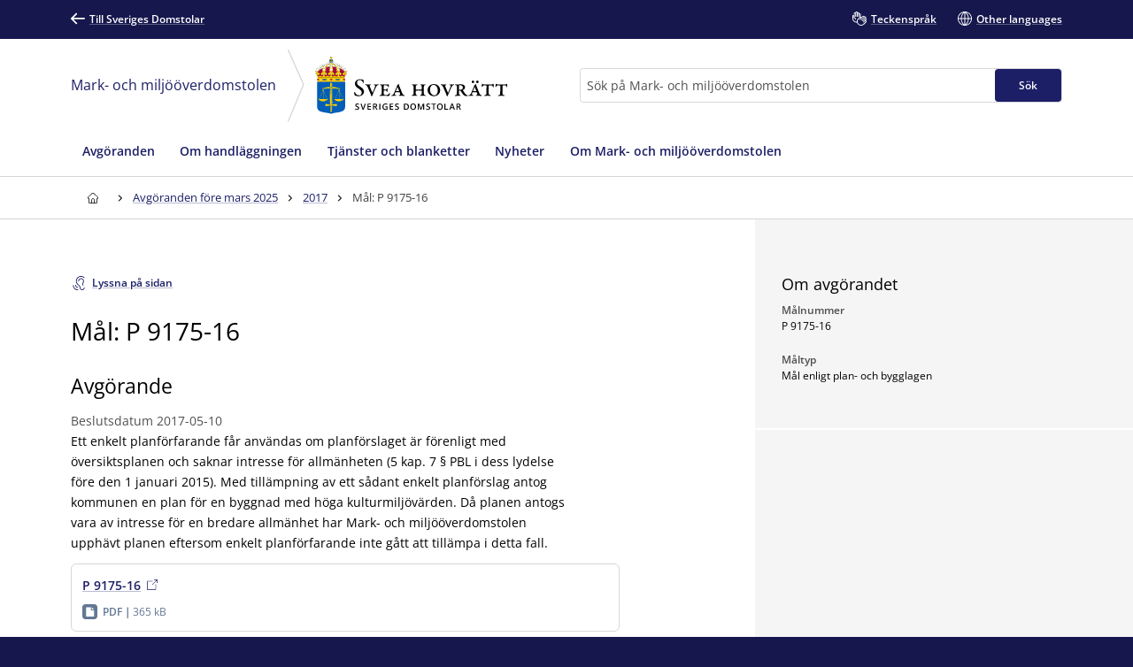

--- FILE ---
content_type: text/html; charset=utf-8
request_url: https://www.domstol.se/mark--och-miljooverdomstolen/mark--och-miljooverdomstolens-avgoranden/2017/76106/
body_size: 17428
content:


<!DOCTYPE html>
<html lang="sv" prefix="og: http://ogp.me/ns#" data-edit-mode="False" class="is--local">
<head>
    <meta charset="utf-8" />
    <meta http-equiv="X-UA-Compatible" content="IE=edge" />

    <title>M&#xE5;l: P 9175-16 - Mark- och milj&#xF6;&#xF6;verdomstolen vid Svea hovr&#xE4;tt</title>

<meta property="og:title" content="M&#xE5;l: P 9175-16" />
<meta property="og:type" content="article" />
<meta property="og:url" content="https://www.domstol.se/mark--och-miljooverdomstolen/mark--och-miljooverdomstolens-avgoranden/2017/76106/" />
<meta property="og:site_name" content="Mark- och milj&#xF6;&#xF6;verdomstolen vid Svea hovr&#xE4;tt" />
<meta property="og:image" content="/publishedmedia/12chpivu9zm37sb6aqej/Vastertorn.jpg" /><meta property="article:author" content="Mark- och milj&#xF6;&#xF6;verdomstolen vid Svea hovr&#xE4;tt" /><meta property="article:published_time" content="2020-06-09" />    <link rel="apple-touch-icon" sizes="180x180" href="/apple-touch-icon.png">
<link rel="icon" type="image/png" sizes="32x32" href="/favicon-32x32.png">
<link rel="icon" type="image/png" sizes="16x16" href="/favicon-16x16.png">
<link rel="manifest" href="/site.webmanifest">
<link rel="mask-icon" href="/safari-pinned-tab.svg" color="#5bbad5">
<meta name="msapplication-TileColor" content="#1c1f66">
<meta name="msapplication-config" content="/Assets/Images/Favicons/browserconfig.xml">
    <meta name="theme-color" content="#15174d">
    <meta name="viewport" content="width=device-width, initial-scale=1, shrink-to-fit=no">
        <meta name="pageID" content="76106">
<link href="https://www.domstol.se/mark--och-miljooverdomstolen/mark--och-miljooverdomstolens-avgoranden/2017/76106/" rel="canonical" />    <link rel="stylesheet" href="/Static/main.bundle.css?v=G6nT5p1E-J3VFERObC5nIt0GvXK9xgxrRqexjdC5nFE" type="text/css" />
<link rel="stylesheet" href="/Static/components.bundle.css?v=hhODa1QyYroOVuZI0ANcqxRFbzVImIfTMeTrgtepcOk" type="text/css" />

    


     <script>
        var _mtm = window._mtm = window._mtm || [];
        _mtm.push({ 'mtm.startTime': (new Date().getTime()), 'event': 'mtm.Start' });
        var d = document, g = d.createElement('script'), s = d.getElementsByTagName('script')[0];
        g.type = 'text/javascript'; g.async = true; g.src = 'https://analytics.domstol.se/js/container_sugCDlVS.js'; s.parentNode.insertBefore(g, s);
     </script>



    
    

</head>
<body data-wai="FZdRF2Q1bt2">
    
    
<div id="react_aa9b8144b83242b1a04950d2e64e966e"><link rel="preload" as="image" href="/publishedmedia/0fiphxjh4bk5x2asa2ra/Hr_Svea_Logo.svg" fetchPriority="high"/><meta property="position" content="0"/><meta property="position" content="1"/><header class="header is-white-bg header--local"><ul><li><a id="skip-link-innehall" class="link navlink-dialog is-white is-primary-bg" href="#Innehåll"><span class="link__label">Innehåll</span></a></li><li><a id="skip-link-navigation" class="link navlink-dialog is-white is-primary-bg" href="#Navigation"><span class="link__label">Navigation</span></a></li><li><a id="skip-link-sokfaltet" class="link navlink-dialog is-white is-primary-bg" href="#Sök"><span class="link__label">Sökfältet</span></a></li></ul><div class="header__desktop"><aside data-testid="TopNav" class="top-nav--local" aria-label="Språkalternativ"><div class="container u-overflow-visible top-nav__container"><div class="top-nav__wrapper top-nav__wrapper--local"><div class="navbar"><a class="link top-nav__link is-white" href="/" data-testid="Link"><span class="link__label"><span class="icon__wrapper link-block__title-icon-toplinkicon is-white-fill rotate-svg" style="height:16px;width:16px" data-testid="Icon" aria-hidden="true"><svg xmlns="http://www.w3.org/2000/svg" fill="currentColor" viewBox="0 0 19 15" width="1em" height="1em"><path d="m15.301 8.715-4.44 4.488c-.423.407-.423 1.06-.025 1.492.41.407 1.062.407 1.46 0l6.396-6.449c.41-.432.41-1.11 0-1.504L12.297.292a1.026 1.026 0 0 0-1.46.026 1.043 1.043 0 0 0 .024 1.48l4.839 4.87H1.014A1.02 1.02 0 0 0 0 7.69c0 .555.459 1.024 1.014 1.024z"></path></svg></span>Till Sveriges Domstolar</span></a></div><ul class="nav"><li class="top-nav__item nav__item" data-testid="OtherLanguages"><a class="link top-nav__link is-white" href="/mark--och-miljooverdomstolen/teckensprak/" data-testid="Link"><span class="link__label"><span class="icon__wrapper link-block__title-icon-toplinkicon is-white-fill" style="height:16px;width:16px" data-testid="Icon" aria-hidden="true"><svg xmlns="http://www.w3.org/2000/svg" xml:space="preserve" viewBox="0 0 107.7 108" width="1em" height="1em"><path d="M105.1 69.3c-.7-.7-1.5-1.3-2.4-1.7l2.1-2.1c1.7-1.7 2.6-3.9 2.6-6.3s-.9-4.6-2.6-6.3c-.7-.7-1.5-1.3-2.4-1.7 2.7-3.5 2.5-8.5-.7-11.7-1.7-1.7-3.9-2.6-6.3-2.6-1.5 0-3 .4-4.3 1.1q-.6-1.5-1.8-2.7c-3.5-3.5-9.1-3.5-12.6 0l-9.8 9.8q-.6-3.45-3-6.3V23.6c0-4.9-4-8.9-8.9-8.9-1 0-2 .2-2.9.5v-.4c0-4.9-4-8.9-8.9-8.9-1.2 0-2.2.2-3.2.6C39 2.8 35.5 0 31.5 0S24 2.7 23 6.5c-1-.4-2.1-.6-3.2-.6-4.9 0-8.9 4-8.9 8.9v15.3c-2.2-1.5-4.9-2.4-7.8-2.4-1.7 0-3 1.3-3 3v22.1c0 10.8 5.6 20.8 15.1 26.7.8.5 1.7 1 2.6 1.5 4.6 2.3 9.9 3.5 15.5 3.5H35c1.4 5.3 4.2 10.3 8.3 14.3 6.2 6.2 14.4 9.3 22.6 9.3 8.1 0 16.1-3 22.3-9.1l.1-.1.1-.1.1-.1 16.8-16.8c1.7-1.7 2.6-3.9 2.6-6.3s-1.1-4.6-2.8-6.3m-71.9 9.1c-4.6 0-9.1-1-12.8-2.9l-2.1-1.2C10.5 69.5 6 61.6 6 52.7V34.3c2.8 1.2 4.8 4 4.8 7.2v7.9c0 1.7 1.3 3 3 3 4.3 0 7.8 3.5 7.8 7.8 0 1.7 1.3 3 3 3s3-1.3 3-3c0-6.6-4.6-12.1-10.8-13.4v-32c0-1.6 1.3-2.9 2.9-2.9s2.9 1.3 2.9 2.9v23.5c0 1.7 1.3 3 3 3s3-1.3 3-3V8.9c0-1.6 1.3-2.9 2.9-2.9s2.9 1.3 2.9 2.9v29.4c0 1.7 1.3 3 3 3s3-1.3 3-3V14.8c0-1.6 1.3-2.9 2.9-2.9s2.9 1.3 2.9 2.9v23.5c0 1.7 1.3 3 3 3s3-1.3 3-3V23.6c0-1.6 1.3-2.9 2.9-2.9S58 22 58 23.6v15.3L43.1 53.6c-6 6-9.3 14-9.3 22.5 0 .8 0 1.5.1 2.3zm67.6-.8-17 17c-10.1 10-26.4 9.9-36.5-.1-4.9-4.9-7.6-11.4-7.6-18.3s2.7-13.4 7.6-18.3l13-13c1.1 2.8.6 6.1-1.6 8.4l-4.1 4.1-1.5 1.5c-1.2 1.2-1.2 3.1 0 4.2 1.2 1.2 3.1 1.2 4.2 0l5.5-5.5.1-.1 17.8-17.8c1.1-1.1 2.9-1.1 4.1 0 .5.5.8 1.3.8 2 0 .8-.3 1.5-.8 2L67 61.5c-.6.6-.9 1.4-.9 2.1s.3 1.5.9 2.1c1.2 1.2 3.1 1.2 4.2 0l17.9-17.9 4.1-4.1c1.1-1.1 3-1.1 4.1 0 .5.5.8 1.3.8 2 0 .8-.3 1.5-.8 2l-5.1 5.1-16.9 17c-.6.6-.9 1.4-.9 2.1s.3 1.5.9 2.1c1.2 1.2 3.1 1.2 4.2 0l16.9-16.9c1.1-1.1 3-1.1 4.1 0 .5.5.8 1.3.8 2s-.3 1.5-.8 2L83.1 78.7c-1.2 1.2-1.2 3.1 0 4.2 1.2 1.2 3.1 1.2 4.2 0l9.4-9.4c1.1-1.1 3-1.1 4.1 0 .5.5.8 1.3.8 2s-.2 1.5-.8 2.1"></path></svg></span>Teckenspråk</span></a></li><li class="top-nav__item nav__item" data-testid="OtherLanguages"><a class="link top-nav__link is-white" href="/mark--och-miljooverdomstolen/other-languages/" data-testid="Link" lang="en"><span class="link__label"><span class="icon__wrapper link-block__title-icon-toplinkicon is-white-fill" style="height:16px;width:16px" data-testid="Icon" aria-hidden="true"><svg xmlns="http://www.w3.org/2000/svg" xml:space="preserve" viewBox="0 0 108 108" width="1em" height="1em"><path d="M108 54c0-29.8-24.2-54-54-54S0 24.2 0 54s24.2 54 54 54 54-24.2 54-54m-6.1-3H84.4c-.9-22-12-36.3-20.2-43.9 20.7 4.5 36.4 22.3 37.7 43.9M51 8.8V51H29.6C30.7 28 43.9 14.5 51 8.8M51 57v42.2C43.9 93.5 30.7 80 29.6 57zm6 42.2V57h21.4C77.3 80 64.1 93.5 57 99.2M57 51V8.8C64.1 14.5 77.3 28 78.4 51zM43.8 7.1C35.6 14.7 24.5 29 23.6 51H6.1c1.3-21.6 17-39.4 37.7-43.9M6.1 57h17.5c.9 22 12 36.3 20.2 43.9C23.1 96.4 7.4 78.6 6.1 57m58.1 43.9C72.4 93.3 83.5 79 84.4 57h17.5c-1.3 21.6-17 39.4-37.7 43.9"></path></svg></span>Other languages</span></a></li></ul></div></div></aside><div data-testid="MidNav" class="mid-nav--local"><div class="container u-overflow-visible"><div class="mid-nav__wrapper"><div class="mid-nav__logo-wrapper u-mr-auto"><a href="/mark--och-miljooverdomstolen/" class="mid-nav__name" title="Till startsidan för Mark- och miljööverdomstolen"><span>Mark- och miljööverdomstolen</span></a><div class="mid-nav__arrow"><svg width="20" height="83" viewBox="0 0 15 62" fill="none" xmlns="http://www.w3.org/2000/svg"><path d="M1.08998 -5.71742e-07L14.1699 29.5631L1.08998 61"></path></svg></div><div class="mid-nav__logo"><div class="logo" data-testid="Logo"><img class="logo__img rs_skip" loading="eager" width="198" height="59" src="/publishedmedia/0fiphxjh4bk5x2asa2ra/Hr_Svea_Logo.svg" alt="Svea hovrätt" fetchPriority="high"/></div></div></div><div class="mid-nav__search-wrapper"><form class="search search--mainSearch" role="search"><label class="u-sr-only" for="Sök">Sök</label><input id="Sök" type="search" class="search__input " placeholder="Sök på Mark- och miljööverdomstolen" data-testid="SearchBoxDesktop" value=""/><button class="button search__button button--primary" data-testid="SearchButtonDesktop" type="submit"><span class="button__title">Sök </span></button></form></div></div></div></div><nav data-testid="MainNav" id="Navigation" class="main-nav--local" aria-label="Huvudmeny"><div class="container"><div class="main-nav__wrapper"><div class="main-nav__menu"><ul class="main-nav__list"><li class="main-nav__item"><a class="main-nav__link " href="/mark--och-miljooverdomstolen/avgoranden/"><span>Avgöranden</span></a></li><li class="main-nav__item"><a class="main-nav__link " href="/mark--och-miljooverdomstolen/om-handlaggningen/"><span>Om handläggningen</span></a></li><li class="main-nav__item"><a class="main-nav__link " href="/mark--och-miljooverdomstolen/tjanster-och-blanketter/"><span>Tjänster och blanketter</span></a></li><li class="main-nav__item"><a class="main-nav__link " href="/mark--och-miljooverdomstolen/nyheter/"><span>Nyheter</span></a></li><li class="main-nav__item"><a class="main-nav__link " href="/mark--och-miljooverdomstolen/om-mark--och-miljooverdomstolen2/"><span>Om Mark- och miljööverdomstolen</span></a></li></ul></div></div></div></nav></div><div class="header__mobile--local"><div class="header__mobile-menu--local"><div id="set-height" style="max-height:none;transition:max-height 0.25s ease-in-out 0s;padding:0px 0px 2px"><div class="mobile-nav " data-testid="MobileNav"><button class="button mobile-nav__button is-white-bg" data-testid="MobileSearchButton" aria-label="Expandera Sök" title="Sök"><span class="button__content"><span class="button__icon u-mr-tiny"><span class="icon__wrapper" style="height:17px;width:17px" data-testid="Icon" aria-hidden="true"><svg xmlns="http://www.w3.org/2000/svg" xml:space="preserve" viewBox="0 0 108 108" width="1em" height="1em"><path d="M104.8 89.2 71.5 55.9C74.4 50.6 76 44.5 76 38 76 17 59 0 38 0S0 17 0 38s17 38 38 38c6.5 0 12.6-1.6 17.9-4.5l33.3 33.3c2.1 2.1 5 3.2 7.8 3.2s5.6-1.1 7.8-3.2c4.3-4.3 4.3-11.3 0-15.6M6 38C6 20.4 20.4 6 38 6s32 14.4 32 32-14.4 32-32 32S6 55.6 6 38m94.5 62.5c-1.9 2-5.1 1.9-7.1 0L61.1 68.2c2.7-2 5-4.4 7.1-7.1l32.4 32.4c.9.9 1.5 2.2 1.5 3.5s-.6 2.6-1.6 3.5"></path></svg></span></span> <span class="button__title--arrow-down">Sök</span></span></button><button class="button mobile-nav__button is-white-bg" data-testid="MobileMenuButton" aria-label="Minimera Meny" title="Meny"><span class="button__content"><span class="button__icon u-mr-tiny"><span class="icon__wrapper" style="height:17px;width:17px" data-testid="Icon" aria-hidden="true"><svg xmlns="http://www.w3.org/2000/svg" xml:space="preserve" viewBox="0 0 108 80" width="1em" height="1em"><path d="M3 6h102c1.7 0 3-1.3 3-3s-1.3-3-3-3H3C1.3 0 0 1.3 0 3s1.3 3 3 3M105 74H3c-1.7 0-3 1.3-3 3s1.3 3 3 3h102c1.7 0 3-1.3 3-3s-1.3-3-3-3M105 37H3c-1.7 0-3 1.3-3 3s1.3 3 3 3h102c1.7 0 3-1.3 3-3s-1.3-3-3-3"></path></svg></span></span> <span class="button__title--arrow-down">Meny</span></span></button></div><div class="main-nav__search main-nav__search--closed is-lightgrey-bg"></div><nav aria-label="Mobilmeny" class="mobile-nav__menu "><a title="Hem" class="main-nav__link " href="/mark--och-miljooverdomstolen/"><span>Hem</span></a><a class="main-nav__link " href="/mark--och-miljooverdomstolen/avgoranden/"><span>Avgöranden</span></a><a class="main-nav__link " href="/mark--och-miljooverdomstolen/om-handlaggningen/"><span>Om handläggningen</span></a><a class="main-nav__link " href="/mark--och-miljooverdomstolen/tjanster-och-blanketter/"><span>Tjänster och blanketter</span></a><a class="main-nav__link " href="/mark--och-miljooverdomstolen/nyheter/"><span>Nyheter</span></a><a class="main-nav__link " href="/mark--och-miljooverdomstolen/om-mark--och-miljooverdomstolen2/"><span>Om Mark- och miljööverdomstolen</span></a></nav></div></div></div></header></div><div id="react_94e37232263a46ad8d7d6a333b258d87"><div class="breadcrumbs breadcrumbs--local"><div class="container"><nav aria-label="Brödsmulor" class="breadcrumbs__nav u-auto-right" data-testid="Breadcrumbs"><ol class="breadcrumbs__list" data-testid="BreadcrumbsList"><li class="breadcrumbs__level" data-testid="BreadcrumbsListItem"><a class="breadcrumbs__link" data-testid="BreadcrumbsHomeLink" aria-label="Till startsidan för Svea hovrätt" title="Till startsidan för Svea hovrätt" href="/mark--och-miljooverdomstolen/"><span class="icon__wrapper breadcrumbs__homeicon is-navy-fill" style="height:12px;width:14px" data-testid="Icon" aria-hidden="true"><svg xmlns="http://www.w3.org/2000/svg" xml:space="preserve" viewBox="0 0 108 108" width="1em" height="1em"><path d="M107.1 44 67.8 5.7C64.1 2 59.2 0 54 0S43.9 2 40.2 5.7L.9 44q-.9.9-.9 2.1V56c0 1.7 1.3 3 3 3h7v40.1c0 4.9 4 8.9 8.9 8.9h70.2c4.9 0 8.9-4 8.9-8.9V59h7c1.7 0 3-1.3 3-3v-9.8c0-.9-.3-1.6-.9-2.2M64 102H45V72.2c0-5.4 4.2-9.9 9.3-9.9 2.5 0 5 .9 6.8 2.7s2.8 4.2 2.8 6.8V102zm38-49h-7c-1.7 0-3 1.3-3 3v43.1c0 1.6-1.3 2.9-2.9 2.9H70V71.8c0-4.2-1.6-8.1-4.6-11s-7-4.5-11.1-4.5c-8.5.1-15.3 7.3-15.3 15.9V102H18.9c-1.6 0-2.9-1.3-2.9-2.9V56c0-1.7-1.3-3-3-3H6v-5.6L44.4 10c2.6-2.6 6-4 9.6-4s7 1.4 9.6 4L102 47.4z"></path></svg></span></a><div class="breadcrumbs__caret"><span class="icon__wrapper is-navy-fill" style="height:14px;width:14px" data-testid="Icon" aria-hidden="true"><svg xmlns="http://www.w3.org/2000/svg" width="1em" height="1em" viewBox="0 0 5 16"><path d="M.168 11.045a.55.55 0 0 0 0 .793.546.546 0 0 0 .778 0l3.501-3.454a.55.55 0 0 0 0-.793L.946 4.16c-.209-.224-.561-.208-.778.008a.55.55 0 0 0 0 .794l3.085 3.029z"></path></svg></span></div></li><li class="breadcrumbs__level" data-testid="BreadcrumbsListItem"><a class="breadcrumbs__link is-navy" href="/mark--och-miljooverdomstolen/mark--och-miljooverdomstolens-avgoranden/" title="Avgöranden före mars 2025"><span>Avgöranden före mars 2025</span></a><div class="breadcrumbs__caret"><span class="icon__wrapper is-navy-fill" style="height:14px;width:14px" data-testid="Icon" aria-hidden="true"><svg xmlns="http://www.w3.org/2000/svg" width="1em" height="1em" viewBox="0 0 5 16"><path d="M.168 11.045a.55.55 0 0 0 0 .793.546.546 0 0 0 .778 0l3.501-3.454a.55.55 0 0 0 0-.793L.946 4.16c-.209-.224-.561-.208-.778.008a.55.55 0 0 0 0 .794l3.085 3.029z"></path></svg></span></div></li><li class="breadcrumbs__level" data-testid="BreadcrumbsListItem"><a class="breadcrumbs__link is-navy" href="/mark--och-miljooverdomstolen/mark--och-miljooverdomstolens-avgoranden/2017/" title="2017"><span>2017</span></a><div class="breadcrumbs__caret"><span class="icon__wrapper is-navy-fill" style="height:14px;width:14px" data-testid="Icon" aria-hidden="true"><svg xmlns="http://www.w3.org/2000/svg" width="1em" height="1em" viewBox="0 0 5 16"><path d="M.168 11.045a.55.55 0 0 0 0 .793.546.546 0 0 0 .778 0l3.501-3.454a.55.55 0 0 0 0-.793L.946 4.16c-.209-.224-.561-.208-.778.008a.55.55 0 0 0 0 .794l3.085 3.029z"></path></svg></span></div></li><li class="breadcrumbs__level" data-testid="BreadcrumbsListItem"><span class="breadcrumbs__level--current is-navy" data-testid="BreadcrumbsCurrent" aria-current="page" title="Mål: P 9175-16">Mål: P 9175-16</span></li></ol></nav></div></div></div>    <main class="theme--Standard">
        <div id="react_b7a58fac32d440a3954eca9bc3364486"><div class="null container--fluid u-overflow-visible" data-testid="SidepanelPage"><div class="container__content--headless u-page-content-pb-none" id="Innehåll"><article id="article" class="u-my-huge"><button class="button--secondary link readspeaker__button rs_skip" title="Lyssna på sidan"><span class="button__content"><span class="icon__wrapper u-inline u-mr-tiny" style="height:16px;width:16px" data-testid="Icon" aria-hidden="true"><svg xmlns="http://www.w3.org/2000/svg" xml:space="preserve" viewBox="0 0 89.3 108" width="1em" height="1em"><path d="M86.2 86.3c-1.7 0-3 1.3-3 3 0 7-5.7 12.7-12.7 12.7s-12.7-5.7-12.7-12.7c0-11.7-7.2-17.5-13.6-22.6-2.1-1.6-4.2-3.3-6-5.2-12.7-12.7-12.7-33.3 0-46C44.4 9.4 52.5 6 61.2 6s16.8 3.4 23 9.5c1.2 1.2 3.1 1.2 4.2 0 1.2-1.2 1.2-3.1 0-4.2C81.2 4 71.5 0 61.2 0S41.3 4 34 11.3c-15 15-15 39.5 0 54.5 2.1 2.1 4.3 3.9 6.5 5.6 6.1 4.9 11.3 9 11.3 17.9 0 10.3 8.4 18.7 18.7 18.7s18.7-8.4 18.7-18.7c0-1.7-1.3-3-3-3"></path><path d="M84 39c0-12.1-9.9-22-22-22s-22 9.9-22 22c0 1.7 1.3 3 3 3s3-1.3 3-3c0-8.8 7.2-16 16-16s16 7.2 16 16c0 5-2.1 9.7-3.9 13.8-1.6 3.6-3.1 7-3.1 10.2 0 6.6 3.9 9.3 6.3 9.9.2.1.5.1.7.1 1.3 0 2.6-.9 2.9-2.3.4-1.6-.6-3.2-2.2-3.6 0 0-1.7-.6-1.7-4.1 0-2 1.3-4.8 2.6-7.8C81.5 50.8 84 45.3 84 39M37 84h-1c-6.6 0-12-5.4-12-12v-1c0-1.7-1.3-3-3-3s-3 1.3-3 3v1c0 9.9 8.1 18 18 18h1c1.7 0 3-1.3 3-3s-1.3-3-3-3"></path><path d="M37 102h-1C19.5 102 6 88.5 6 72v-1c0-1.7-1.3-3-3-3s-3 1.3-3 3v1c0 19.9 16.1 36 36 36h1c1.7 0 3-1.3 3-3s-1.3-3-3-3"></path></svg></span><span class="rs_skip">Lyssna på sidan</span></span></button><div id="rs1" class="readspeaker__player rs_preserve rs_skip rs_addtools rs_splitbutton rs_exp u-mt-small"> </div><h1>Mål: P 9175-16</h1><span class="article__sub-title" data-testid="subTitle"> </span><div class="tab__content u-wysiwyg"><div><div class="article__body u-wysiwyg"><h2>Avgörande</h2><span class="publisher__byline u-mt-tiny">Beslutsdatum<!-- --> <!-- -->2017-05-10<!-- --> </span><div><p>Ett enkelt planförfarande får användas om planförslaget är förenligt med översiktsplanen och saknar intresse för allmänheten (5 kap.  7 § PBL i dess lydelse före den 1 januari 2015). Med tillämpning av ett sådant enkelt planförslag antog kommunen en plan för en byggnad med höga kulturmiljövärden. Då planen antogs vara av intresse för en bredare allmänhet har Mark- och miljööverdomstolen upphävt planen eftersom enkelt planförfarande inte gått att tillämpa i detta fall.</p></div></div><div class="article__additional-content"><div class="card has-hover link-block article__block" data-testid="LinkBlock"><div class="card__inner"><a class="link-block__link heading--medium " href="/globalassets/filer/domstol/markochmiljooverdomstolen/avgoranden/2017/p-9175-16.pdf" target="_blank"><span class="link-block__title link"><span class="link-block__title-text">P 9175-16</span></span><span class="icon__wrapper link-block__title-icon" style="height:12px;width:12px" data-testid="Icon" aria-hidden="true"><svg xmlns="http://www.w3.org/2000/svg" xml:space="preserve" viewBox="0 0 108 108" width="1em" height="1em"><path d="M90 49.4c-1.7 0-3 1.3-3 3v46.2c0 1.9-1.5 3.4-3.4 3.4H9.4c-1.9 0-3.4-1.5-3.4-3.4V24.4C6 22.5 7.5 21 9.4 21h46.2c1.7 0 3-1.3 3-3s-1.3-3-3-3H9.4C4.2 15 0 19.2 0 24.4v74.1c0 5.2 4.2 9.4 9.4 9.4h74.1c5.2 0 9.4-4.2 9.4-9.4V52.4c.1-1.7-1.2-3-2.9-3"></path><path d="M107.9 2.4c0-.1-.1-.2-.1-.3s-.1-.2-.1-.3-.1-.2-.2-.3c0-.1-.1-.1-.1-.2-.2-.3-.5-.6-.8-.8-.1 0-.1-.1-.2-.1-.1-.1-.2-.1-.3-.2-.1 0-.2-.1-.3-.1s-.2-.1-.3-.1H74c-1.7 0-3 1.3-3 3s1.3 3 3 3h23.8L52.9 50.9c-1.2 1.2-1.2 3.1 0 4.2.6.6 1.4.9 2.1.9s1.5-.3 2.1-.9L102 10.2V34c0 1.7 1.3 3 3 3s3-1.3 3-3V3c0-.2 0-.4-.1-.6"></path></svg></span><div class="link-block__footer" aria-hidden="true"><div class="link-block__footer__part link-block__footer__part--one link-block__footer--gray"><span class="icon__wrapper" style="height:17px;width:17px" data-testid="FooterIcon" aria-hidden="true"><svg xmlns="http://www.w3.org/2000/svg" width="1em" height="1em" fill="none" viewBox="0 0 20 20"><path fill="#627794" fill-rule="evenodd" d="M0 4c0-2.209 1.79-4 4-4h12c2.21 0 4 1.791 4 4v12c0 2.209-1.79 4-4 4H4c-2.21 0-4-1.791-4-4zm15.547 11.871V8.375H12.03a.57.57 0 0 1-.414-.184.65.65 0 0 1-.172-.441V4h-5.86C5.263 4 5 4.285 5 4.62v11.26c0 .165.063.323.172.438.11.117.254.182.41.182h9.383a.584.584 0 0 0 .54-.39.7.7 0 0 0 .042-.239m-2.93-8.746h2.93l-2.93-3.123z" clip-rule="evenodd"></path></svg></span><span><b class="link-block__fileinfo">pdf</b>365 kB</span></div></div></a></div></div></div></div></div></article></div><div class="grid__item u-px-none u-mb-none container__sidebar--metadata"><div class="sidepanel" data-testid="SidePanel"><section class="sidepanel-section" aria-labelledby="section-om-avgorandet"><div class="sidepanel-section__inner"><h2 class="sidepanel-section__title u-heading--small" id="section-om-avgorandet">Om avgörandet</h2><div class="preheading--small"><span class="preheading__title is-nullColor">Målnummer</span></div><div class="value-list" data-testid="ValueList"><span class="value-list__item"><div>P 9175-16</div></span></div><div class="preheading--small"><span class="preheading__title is-nullColor">Måltyp</span></div><div class="value-list" data-testid="ValueList"><span class="value-list__item"><div>Mål enligt plan- och bygglagen</div></span></div></div></section></div></div></div></div>
    </main>
<div id="react_c6a6c21e8f304577a8d6f4513a6a3489"><footer id="footer" class="footer footer--local"><div class="container"><div class="grid u-pt-large u-pb-none"><div class="grid__item-4--medium grid__item-12--small"><div class="expandable-list__title"><h2 class="u-heading--small">Mark- och miljööverdomstolen vid Svea hovrätt</h2></div><div class="footer-contact"><div class="u-mb-small"><div class="preheading--small"><span class="preheading__title is-white">Postadress</span></div><span>Box 2290<br/>103 17 Stockholm</span></div><div class="u-mb-small"><div class="preheading--small"><span class="preheading__title is-white">E-post</span></div><a class="link person-information__link" href="mailto:svea.avd6@dom.se " aria-label="Mejla Mark- och miljööverdomstolen vid Svea hovrätt" data-testid="MailLink"><span class="link__label"><span class="icon__wrapper u-inline link__icon u-mr-tiny u-mb-mini" style="height:14px;width:14px" data-testid="Icon" aria-hidden="true"><svg xmlns="http://www.w3.org/2000/svg" xml:space="preserve" viewBox="0 0 108 75" width="1em" height="1em"><path d="M99 0H9C4 0 0 4 0 9v57c0 5 4 9 9 9h90c5 0 9-4 9-9V9c0-5-4-9-9-9m3 66c0 1.7-1.3 3-3 3H9c-1.7 0-3-1.3-3-3V9c0-1.7 1.3-3 3-3h90c1.7 0 3 1.3 3 3z"></path><path d="M87.2 15.6 54 41.2 19.8 15.6c-1.3-1-3.2-.7-4.2.6s-.7 3.2.6 4.2l36 27c.5.4 1.2.6 1.8.6s1.3-.2 1.8-.6l35-27c1.3-1 1.6-2.9.5-4.2-.9-1.3-2.8-1.6-4.1-.6"></path></svg></span>svea.avd6@dom.se </span></a></div><div class="u-mb-small"><div class="preheading--small"><span class="preheading__title is-white">Kontaktsida</span></div><a class="link" href="/mark--och-miljooverdomstolen/oppettider-och-kontakt/" data-testid="Link"><span class="link__label">Öppettider och kontakt</span></a></div></div></div><div class="grid__item-4--medium grid__item-12--small"><div class="expandable-list" data-testid="ExpandableList"><div class="expandable-list__title"><h2 class="is-null u-heading--small">Hitta snabbt</h2></div><div class="expandable-list__section"><ul class="expandable-list__list"><li class="expandable-list__item u-linklist__item"><a class="link is-white expandable-list__link is-null" href="/mark--och-miljooverdomstolen/om-sveriges-domstolar/for-dig-som-journalist/" data-testid="Link"><span class="link__label">För dig som journalist</span></a></li><li class="expandable-list__item u-linklist__item"><a class="link is-white expandable-list__link is-null" href="/mark--och-miljooverdomstolen/domar-och-beslut/publicerade-domar-och-avgoranden/" data-testid="Link"><span class="link__label">Publicerade domar</span></a></li><li class="expandable-list__item u-linklist__item"><a class="link is-white expandable-list__link is-null" href="/mark--och-miljooverdomstolen/domar-och-beslut/bestall-domar-beslut-eller-handlingar/" data-testid="Link"><span class="link__label">Beställ en dom eller handling</span></a></li><li class="expandable-list__item u-linklist__item"><a class="link is-white expandable-list__link is-null" href="/mark--och-miljooverdomstolen/tjanster-och-blanketter/" data-testid="Link"><span class="link__label">Skicka handlingar till domstolen</span></a></li></ul></div></div></div><div class="grid__item-4--medium grid__item-12--small"><div class="expandable-list" data-testid="ExpandableList"><div class="expandable-list__title"><h2 class="is-null u-heading--small">Mer om oss</h2></div><div class="expandable-list__section"><ul class="expandable-list__list"><li class="expandable-list__item u-linklist__item"><a class="link is-white expandable-list__link is-null" href="/svea-hovratt/" data-testid="Link"><span class="link__label">Svea hovrätt</span></a></li><li class="expandable-list__item u-linklist__item"><a class="link is-white expandable-list__link is-null" href="/mark--och-miljooverdomstolen/jobba-hos-oss/lediga-jobb/" data-testid="Link"><span class="link__label">Lediga jobb</span></a></li></ul></div></div></div></div></div><div class="u-py-medium subfooter"><div class="container footer-bottom footer-bottom--local"><div class="footer-bottom__logo"><div class="logo" data-testid="Logo"><img class="logo__img rs_skip" loading="lazy" width="337" height="68" src="/assets/images/logos/logo-white.svg" alt="Sveriges Domstolar"/></div></div><ul><li><a class="link is-white" href="/mark--och-miljooverdomstolen/om-webbplatsen-och-digitala-kanaler/" data-testid="Link"><span class="link__label">Om webbplatsen och digitala kanaler</span></a></li><li><a class="link is-white" href="/mark--och-miljooverdomstolen/behandling-av-personuppgifter/" data-testid="Link"><span class="link__label">Behandling av personuppgifter</span></a></li><li><a class="link is-white" href="/mark--och-miljooverdomstolen/om-webbplatsen-och-digitala-kanaler/tillganglighet-for-domstol.se" data-testid="Link"><span class="link__label">Tillgänglighet för domstol.se</span></a></li><li><a class="link is-white" href="/mark--och-miljooverdomstolen/visselblasning/" data-testid="Link"><span class="link__label">Visselblåsning</span></a></li></ul></div></div></footer></div>    <div id="react_5d8ad5c8024348818d6ee435658b3d4d"></div>
    <div id="react_822f0c1faf0d41b9b157aed7cd7d1381"></div>
    
<script>window.pageSettings = {"siteLanguage":"sv","theme":"standard","isLocal":true,"pageLanguage":"sv","sentry":null};</script>
<script>var resources = { sv : {
  "translation": {
    "decision": {
      "beslutsdatum": "Beslutsdatum",
      "benamning": "Benämning",
      "lagrum": "Lagrum",
      "avgoranden": "avgöranden",
      "rattsfall": "Rättsfall",
      "maltyp": "Måltyp",
      "relateradeNyheter": "Relaterade nyheter",
      "omAvgorandet": "Om avgörandet",
      "och": "och",
      "sokord": "Sökord",
      "malnummer": "Målnummer",
      "alla": "Alla"
    },
    "search": {
      "rensaFiltrering": "Rensa filtrering",
      "storkundsPostnummerRubrik": "Ingen träff för det angivna postnumret",
      "sokGavTraff": "Din sökning gav {{x}} träff.",
      "valjAdress": "Välj adress...",
      "rensaSokstrangen": "Rensa söksträngen",
      "datumTill": "Datum till",
      "till": "Till",
      "sokPaDomstol": "Sök på {{searchOnPage}}",
      "valjAdressHjalp": "För att kunna svara på vilken domstol du tillhör, var vänlig välj adress i listan.",
      "postnrsokning": "postnummersökning",
      "sokning": "sökning",
      "resultatFiltreringJob": "Resultat av filtrering visar {{x}} ledigt jobb av totalt {{y}}",
      "datum": "Datum",
      "visarXavYmedZ": "Visar {{x}} av {{y}} {{z}}",
      "storkundsPostnummerBrodtext": "<p>Postnumret du sökte på är ett storkundspostnummer och kan därför inte användas för att hitta rätt domstol.\r\nStorkundspostnummer är inte kopplade till en geografisk plats, utan till en specifik mottagare, till exempel ett företag, en myndighet eller en organisation som får stora mängder post.</p>\r\n<a class=\"link\" href=\"/funktioner/storkundspostnummer/\">Läs mer om storkundspostnummer</a>",
      "visarXavY": "Visar {{x}} av totalt {{y}}",
      "sok": "Sök",
      "resultatFiltreringJob_plural": "Resultat av filtrering visar {{x}} lediga jobb av totalt {{y}}",
      "sokningGavTraff_plural": "Din sökning gav {{x}} träffar.",
      "fran": "Från",
      "bestBet": "Rekommenderad länk",
      "sokPaGavTraff_plural": "Din {{sokTyp}} på {{sokString}} gav {{x}} träffar.",
      "postnrGavIngenTraff": "Inga träffar för postnumret {{postnr}} kunde hittas.",
      "valjDomstol": "Välj domstol...",
      "datumFran": "Datum från",
      "valjSortering": "Välj sorteringsordning...",
      "visaSok": "visa sökfältet",
      "sokfaltet": "Sökfältet",
      "sokInom": "Sök inom",
      "sokGavIngenTraff": "Din {{sokTyp}} gav tyvärr ingen träff.",
      "visaMer": "Visa mer",
      "allaX": "Visa {{x}} {{y}}",
      "garEjAttVisa": "Just nu går detta inte att visa, försök igen senare.",
      "resultatAv": "Resultat av ",
      "visaMindre": "Visa mindre",
      "sokPaGavTraff": "Din {{sokTyp}} på {{sokString}} gav {{x}} träff.",
      "rensaSokstrang": "Rensa söksträng",
      "filtrering": "filtrering"
    },
    "common": {
      "merInformation": "Mer information",
      "vid": "vid",
      "navigation": "Navigation",
      "information": "Information",
      "kontakt": "Kontakt",
      "amnen": "Ämnen",
      "innehall": "Innehåll",
      "stang": "Stäng",
      "tillToppen": "Till toppen",
      "valj": "Välj...",
      "och": "och",
      "hem": "Hem",
      "mobilMeny": "Mobilmeny",
      "meny": "Meny",
      "faq": "Frågor och svar",
      "lankTillMyndighetStartsida": "Till startsidan för {{domstol}}",
      "med": "med",
      "huvudmeny": "Huvudmeny",
      "verktygsMeny": "Verktygsmeny",
      "tillSverigesDomstolar": "Till Sveriges Domstolar",
      "okantFelUppstod": "",
      "taBort": "Ta bort",
      "ansokan": "Ansökan",
      "laddar": "Laddar...",
      "sprakAlternativ": "Språkalternativ",
      "lankTillStartsida": "Till startsidan",
      "logotyp": "logotyp",
      "toppMeny": "Toppmeny",
      "ingenValTillgangliga": "Inga val tillgängliga",
      "brodsmulor": "Brödsmulor",
      "klickaForAttForstoraBild": "Klicka för att förstora bild"
    },
    "news": {
      "bestallDomViaTelefonLabel": "Beställ domen via telefon ",
      "nyhetstyp": "Nyhetstyp",
      "dombestallningLankTitlePrefix": "Beställning av dom: ",
      "allaNyheter": "Alla nyheter",
      "bestallDomViaMailLabel": "Beställ domen via e-postadressen ",
      "bestallDomTitle": "Beställ dom",
      "publiceradAv": "Publicerad {{date}} av ",
      "nyheter": "Nyheter"
    },
    "address": {
      "postnummer": "postnummer",
      "presskontaktTelefon": "Presskontakt telefon",
      "ring": "Ring",
      "besoksadress": "Besöksadress",
      "epost": "E-post",
      "vilkenDomstolTillhorJag": "Vilken domstol tillhör jag?",
      "webbplats": "Webbplats",
      "mejla": "Mejla",
      "presskontaktEpost": "Presskontakt E-post",
      "postadress": "Postadress",
      "telefon": "Telefon",
      "sokPaPostnummer": "Sök på postnummer"
    },
    "ordinances": {
      "subject": "Ämne",
      "ordinance": "Grundförfattning",
      "errorMessage": "Otillåtet antal grundförfattningar eller allmänna råd",
      "consolidatedOrdinance": "Konsoliderad version",
      "generalAdvice": "Allmänna råd",
      "keywords": "Nyckelord",
      "annulledBy": "Upphävd genom",
      "valid": "Gällande",
      "publisher": "Ansvarig utgivare",
      "authorization": "Bemyndigande",
      "amendment": "Ändringsföreskrifter",
      "substitutedBy": "Ersatt av",
      "validAnnulled": "Gällande/Upphävd",
      "annulled": "Upphävd",
      "aboutOrdinance": "Om författningen",
      "and": " samt ",
      "ordinanceCollection": "Domstolsverkets författningssamling",
      "authority": "Myndighet",
      "validFrom": "Träder i kraft: "
    },
    "dynamicContent": {
      "allaXTyp": "Alla {{totalCount}} {{type}}",
      "allaTyp": "Alla {{type}}",
      "visarXavY": "Visar {{count}} av {{totalCount}} {{type}}"
    },
    "blocks": {
      "visaIFullskarm": "Visa bild i fullskärm",
      "kontaktViaSakerEpost": "Kontakta oss via säker e-post",
      "ar": "År",
      "lamnaInHandlingar": "Skicka handlingar utan signering",
      "minimera": "Minimera",
      "forstora": "Förstora",
      "hittaSnabbt": "Hitta snabbt",
      "merInformation": "Öppettider och kontakt",
      "hittaSnabbtHjalp": "Samling av länkar för snabbnavigering på domstol.se",
      "tillbakaTillListan": "Tillbaka till listan",
      "expandera": "Expandera",
      "faktaruta": "Fakta",
      "filtrering": "Filtrering",
      "ordning": "Ordning",
      "bifogadeFiler": "Bifogade filer",
      "skickaHandlingar": "Skicka handlingar digitalt"
    },
    "pages": {
      "lyssna": "Lyssna",
      "hittaPaSidan": "Hitta på sidan",
      "sidanEjOversatt": "Den här sidan är ännu ej översatt.",
      "lyssnaPaSidan": "Lyssna på sidan",
      "uppdaterad": "Uppdaterad",
      "bifogadeFiler": "Bifogade filer",
      "publicerad": "Publicerad",
      "relateratInnehall": "Relaterat innehåll",
      "sidanFinnsPaSprak": "Other languages"
    },
    "rss": {
      "sidor": "sidor",
      "prenumerera": "Prenumerera",
      "prenumereraMedRss": "Prenumerera med RSS"
    },
    "interruption": {
      "atgrdat": "Åtgärdat",
      "berordDomstol": "Berörd domstol",
      "atgardat": "Åtgärdat",
      "rapportor": "Rapportör",
      "ingaAvbrott": "Just nu finns det inga avbrott.",
      "berordDomstol_plural": "Berörda domstolar"
    },
    "mail": {
      "felAvsandareMottagareGodtasInte": "Godtog inte angiven e-post. Prova igen med en annan e-post.",
      "felSpecialTeckenStodsEj": "Specialtecken som åäö (UTF8) stödjs inte av vårat e-postsystem. Prova igen med en annan e-post.",
      "felAvsandareMottagareHittadesInte": "Kunde inte skicka från/till angiven e-post. Verifiera att du har angivit rätt e-post."
    },
    "virusCheck": {
      "statusNotOk": "Fil ej godkänd.",
      "statusOk": "Fil godkänd.",
      "viruskontrollKlar": "Genomsökning efter skadlig kod klar.",
      "viruskontroll": "Filerna genomsöks efter skadlig kod. Det kan ta upp till flera minuter.",
      "passwordProtected": "Filer får inte vara lösenordsskyddade.",
      "error": "Något gick fel vid uppladdningen.",
      "statusChecking": "Kontrollerar fil..."
    },
    "jobs": {
      "allaLedigaJobb": "Alla lediga jobb",
      "ledigaAnstallningar": "Lediga jobb",
      "annonsenKundeInteVisasTitel": "Annonsen kunde inte visas",
      "annonsenKundeInteVisasBeskrivning": "Testa att ladda om sidan. Alternativt kan du gå tillbaka till lediga jobb.",
      "allaLedigaPraktikplatser": "Alla lediga praktikplatser",
      "allaLedigaAnstallningar": "Alla lediga jobb"
    },
    "statusCodeInfo": {
      "title400": "Oj! Tyvärr din begäran kunde inte förstås av servern.",
      "content403": "Tyvärr saknar du behörighet till sidan/funktionen.",
      "goBackToPreviousPage": "Gå tillbaka till sidan du kom från genom att klicka på webbläsarens tillbaka-knapp.",
      "content401": "Tyvärr saknar du åtkomst till sidan/funktionen.",
      "title401": "Oj! Tyvärr har du inte åtkomst till sidan/funktionen.",
      "tryAgainAndContactUsRecurringErrors": "Testa gärna igen och hör gärna av er till oss vid återkommande fel.",
      "title403": "Oj! Tyvärr har du inte tillåtelse att komma åt sidan/funktionen.",
      "titleCatchAll": "Oj! Något gick tyvärr fel.",
      "content400": "Tyvärr var det en ogiltig begäran. Din begäran kunde inte förstås av servern.",
      "contentCatchAll": "Ett okänt fel uppstod vid laddning av sida."
    },
    "error": {
      "subErrorPageTitle": "Error!"
    },
    "cookies": {
      "videoCookieInfoText": "YouTube samlar in personlig information och spårar ditt tittarbeteende. Vi laddar bara in videon om du tillåter det.",
      "cookieInfoPolicy": "Databehandlingspolicy",
      "cookieInfoReason": "Ändamål",
      "videoCookieAcceptBtnText": "Tillåt innehåll från YouTube",
      "neccessaryCookiesBtnText": "Acceptera nödvändiga cookies",
      "allCookiesBtnText": "Acceptera alla cookies",
      "cookieInfoName": "Namn",
      "cookieInfoExpires": "Upphör",
      "cookieInfoResponsible": "Databehandlingsansvarig",
      "cookieInfoIssuer": "Utfärdare"
    },
    "social": {
      "socialmedialank": "{{owner}} på {{network}}"
    }
  }
}}</script>
<script src="/Static/polyfills.bundle.js?v=yKLKplnm3b_8b3jzxekSLXhTs334NxCGeITODSzG3Kg" nomodule></script>
<script src="/Static/react.bundle.js?v=PkKW2YiQ6rocjcDHUiijS9EUfMrrIPO3EEZt4STzXyM"></script>
<script src="/Static/vendors.bundle.js?v=Ck545Ay8kPIv7n1ydgAwjR68GOvpXpTRPTmgiPmflHs"></script>
<script src="/Static/assets.bundle.js?v=D9FxdbPA9Wt_OuUSTjUBsrBvhtm9z_lJW3QxH-Uie_c"></script>
<script src="/Static/main.bundle.js?v=YGx2s7p8c3Ai2WBwH5-PsIt-LqLbNLLSSfqLOTA2v2w"></script>
<script src="/Static/components.bundle.js?v=bUOLLS0gGbf3JEk2ktV1lEFZCjGdGUdMxKA5h4xq8Jo"></script>


    
    <script>ReactDOMClient.hydrateRoot(react_b7a58fac32d440a3954eca9bc3364486, React.createElement(Components.DecisionPage,{"name":"Mål: P 9175-16","title":" ","introduction":null,"caseType":"malenligtplanbygglagen","relatedCases":{"show":false,"links":[],"title":"Relaterat innehåll"},"decisionArea":[{"title":"Avgörande","decisionDate":"2017-05-10","decisionType":"avgorande","decisionTypeName":"Avgörande","content":"\u003cp\u003eEtt enkelt planförfarande får användas om planförslaget är förenligt med översiktsplanen och saknar intresse för allmänheten (5 kap.  7 § PBL i dess lydelse före den 1 januari 2015). Med tillämpning av ett sådant enkelt planförslag antog kommunen en plan för en byggnad med höga kulturmiljövärden. Då planen antogs vara av intresse för en bredare allmänhet har Mark- och miljööverdomstolen upphävt planen eftersom enkelt planförfarande inte gått att tillämpa i detta fall.\u003c/p\u003e","documents":[{"fileSize":"365 kB","fullTitle":"P 9175-16 (pdf, 365 kB)","preamble":"","topNode":"none","articleType":"none","active":false,"id":76109,"title":"P 9175-16","url":"/globalassets/filer/domstol/markochmiljooverdomstolen/avgoranden/2017/p-9175-16.pdf","target":"_blank","contentLanguage":null,"linkType":"media","label":null}]}],"decisionDate":"2017-05-10","sidePanel":{"title":null,"sections":[{"id":"section-om-avgorandet","title":"Om avgörandet","text":null,"metadata":[{"showCheckbox":false,"label":"Målnummer","value":["P 9175-16"],"columnWidth":0},{"showCheckbox":false,"label":"Måltyp","value":["Mål enligt plan- och bygglagen"],"columnWidth":0}],"personInformation":null,"links":null}],"showReadSpeakerButton":true},"className":null}));ReactDOMClient.hydrateRoot(react_aa9b8144b83242b1a04950d2e64e966e, React.createElement(Components.Header,{"logotype":{"url":"/publishedmedia/0fiphxjh4bk5x2asa2ra/Hr_Svea_Logo.svg","alt":"Svea hovrätt","width":198,"height":59,"label":null,"lightboxAllowed":false,"portraitViewOn":false,"sources":null},"title":"Mark- och miljööverdomstolen","logoLinkUrl":"/mark--och-miljooverdomstolen/","mainMenu":[{"fileSize":null,"fullTitle":null,"preamble":"Mark- och miljööverdomstolen publicerar referat, avgöranden och information om pågående mål där domstolen begärt förhandsavgörande från EU-domstolen.","topNode":"organizationPage","articleType":"landing","active":false,"id":76843,"title":"Avgöranden","url":"/mark--och-miljooverdomstolen/avgoranden/","target":null,"contentLanguage":null,"linkType":"standard","label":null},{"fileSize":null,"fullTitle":null,"preamble":"Handläggningen i Mark- och miljööverdomstolen går i de flesta mål till så att domstolen först beslutar i frågan om prövningstillstånd, det vill säga om målet alls ska tas upp till prövning. Om prövningstillstånd ges fortsätter handläggningen med skriftväxling mellan parterna och avgörande i sak.","topNode":"organizationPage","articleType":"landing","active":false,"id":164132,"title":"Om handläggningen","url":"/mark--och-miljooverdomstolen/om-handlaggningen/","target":null,"contentLanguage":null,"linkType":"standard","label":null},{"fileSize":null,"fullTitle":null,"preamble":"Här hittar du våra e-tjänster och blanketter. ","topNode":"servicesAndForms","articleType":"landing","active":false,"id":54,"title":"Tjänster och blanketter","url":"/mark--och-miljooverdomstolen/tjanster-och-blanketter/","target":null,"contentLanguage":null,"linkType":"standard","label":null},{"fileSize":null,"fullTitle":null,"preamble":null,"topNode":"none","articleType":"none","active":false,"id":2693,"title":"Nyheter","url":"/mark--och-miljooverdomstolen/nyheter/","target":null,"contentLanguage":null,"linkType":"standard","label":null},{"fileSize":null,"fullTitle":null,"preamble":"Mark- och miljööverdomstolen vid Svea hovrätt handlägger överklagade avgöranden från landets fem mark- och miljödomstolar. Här prövas även överklagade beslut från de arrendenämnder som hör under Svea hovrätts domkrets, liksom mål om särskilda rättsmedel som avser domar och beslut från domstolens underinstanser. Mark- och miljööverdomstolen bildades 2011 och ersatte då Miljööverdomstolen. ","topNode":"organizationPage","articleType":"landing","active":false,"id":164194,"title":"Om Mark- och miljööverdomstolen","url":"/mark--och-miljooverdomstolen/om-mark--och-miljooverdomstolen2/","target":null,"contentLanguage":null,"linkType":"standard","label":null}],"topMenu":[{"fileSize":null,"fullTitle":null,"preamble":"","topNode":"none","articleType":"none","active":false,"id":91573,"title":"Teckenspråk","url":"/mark--och-miljooverdomstolen/teckensprak/","target":null,"contentLanguage":null,"linkType":"header","label":null},{"fileSize":null,"fullTitle":null,"preamble":"","topNode":"none","articleType":"none","active":false,"id":23012,"title":"Other languages","url":"/mark--och-miljooverdomstolen/other-languages/","target":null,"contentLanguage":null,"linkType":"header","label":null}],"langLinks":[{"id":56,"title":"Svenska","url":"/mark--och-miljooverdomstolen/","target":null,"contentLanguage":null,"linkType":"standard","label":null},{"id":0,"title":"English","url":null,"target":null,"contentLanguage":null,"linkType":"standard","label":null},{"id":0,"title":"Suomi","url":null,"target":null,"contentLanguage":null,"linkType":"standard","label":null},{"id":0,"title":"ייִדיש","url":null,"target":null,"contentLanguage":null,"linkType":"standard","label":null},{"id":0,"title":"العربية","url":null,"target":null,"contentLanguage":null,"linkType":"standard","label":null},{"id":0,"title":"فارسی","url":null,"target":null,"contentLanguage":null,"linkType":"standard","label":null}],"showSearch":true,"searchTitle":"Mark- och miljööverdomstolen","localSearchRootPage":"mark--och-miljooverdomstolen"}));ReactDOMClient.hydrateRoot(react_94e37232263a46ad8d7d6a333b258d87, React.createElement(Components.Breadcrumbs,{"isLocal":true,"links":[{"id":15972,"title":"Mark- och miljööverdomstolen vid Svea hovrätt","url":"/mark--och-miljooverdomstolen/","target":null,"contentLanguage":null,"linkType":"standard","label":null},{"id":20928,"title":"Avgöranden före mars 2025","url":"/mark--och-miljooverdomstolen/mark--och-miljooverdomstolens-avgoranden/","target":null,"contentLanguage":null,"linkType":"standard","label":null},{"id":75132,"title":"2017","url":"/mark--och-miljooverdomstolen/mark--och-miljooverdomstolens-avgoranden/2017/","target":null,"contentLanguage":null,"linkType":"standard","label":null},{"id":76106,"title":"Mål: P 9175-16","url":"/mark--och-miljooverdomstolen/mark--och-miljooverdomstolens-avgoranden/2017/76106/","target":null,"contentLanguage":null,"linkType":"standard","label":null}],"authorityLogotype":{"url":"/publishedmedia/0fiphxjh4bk5x2asa2ra/Hr_Svea_Logo.svg","alt":"Svea hovrätt","width":198,"height":59,"label":null,"lightboxAllowed":false,"portraitViewOn":false,"sources":null}}));ReactDOMClient.hydrateRoot(react_c6a6c21e8f304577a8d6f4513a6a3489, React.createElement(Components.Footer,{"isLocal":true,"logotype":{"url":"/assets/images/logos/logo-white.svg","alt":"Sveriges Domstolar","width":337,"height":68,"label":null,"lightboxAllowed":false,"portraitViewOn":false,"sources":null},"columns":[{"title":null,"links":[]},{"title":"Hitta snabbt","links":[{"fileSize":null,"fullTitle":null,"preamble":"","topNode":"none","articleType":"none","active":false,"id":20561,"title":"För dig som journalist","url":"/mark--och-miljooverdomstolen/om-sveriges-domstolar/for-dig-som-journalist/","target":null,"contentLanguage":null,"linkType":"standard","label":null},{"fileSize":null,"fullTitle":null,"preamble":"","topNode":"none","articleType":"none","active":false,"id":14591,"title":"Publicerade domar","url":"/mark--och-miljooverdomstolen/domar-och-beslut/publicerade-domar-och-avgoranden/","target":null,"contentLanguage":null,"linkType":"standard","label":null},{"fileSize":null,"fullTitle":null,"preamble":"","topNode":"none","articleType":"none","active":false,"id":21001,"title":"Beställ en dom eller handling","url":"/mark--och-miljooverdomstolen/domar-och-beslut/bestall-domar-beslut-eller-handlingar/","target":null,"contentLanguage":null,"linkType":"standard","label":null},{"fileSize":null,"fullTitle":null,"preamble":"","topNode":"none","articleType":"none","active":false,"id":54,"title":"Skicka handlingar till domstolen","url":"/mark--och-miljooverdomstolen/tjanster-och-blanketter/","target":null,"contentLanguage":null,"linkType":"standard","label":null}]},{"title":"Mer om oss","links":[{"fileSize":null,"fullTitle":null,"preamble":"","topNode":"none","articleType":"none","active":false,"id":1128,"title":"Svea hovrätt","url":"/svea-hovratt/","target":null,"contentLanguage":null,"linkType":"standard","label":null},{"fileSize":null,"fullTitle":null,"preamble":"","topNode":"none","articleType":"none","active":false,"id":15536,"title":"Lediga jobb","url":"/mark--och-miljooverdomstolen/jobba-hos-oss/lediga-jobb/","target":null,"contentLanguage":null,"linkType":"standard","label":null}]}],"subfooter":[{"fileSize":null,"fullTitle":null,"preamble":"","topNode":"none","articleType":"none","active":false,"id":15656,"title":"Om webbplatsen och digitala kanaler","url":"/mark--och-miljooverdomstolen/om-webbplatsen-och-digitala-kanaler/","target":null,"contentLanguage":null,"linkType":"standard","label":null},{"fileSize":null,"fullTitle":null,"preamble":"","topNode":"none","articleType":"none","active":false,"id":16435,"title":"Behandling av personuppgifter","url":"/mark--och-miljooverdomstolen/behandling-av-personuppgifter/","target":null,"contentLanguage":null,"linkType":"standard","label":null},{"fileSize":null,"fullTitle":null,"preamble":"","topNode":"none","articleType":"none","active":false,"id":15663,"title":"Tillgänglighet för domstol.se","url":"/mark--och-miljooverdomstolen/om-webbplatsen-och-digitala-kanaler/tillganglighet-for-domstol.se","target":null,"contentLanguage":null,"linkType":"standard","label":null},{"fileSize":null,"fullTitle":null,"preamble":"","topNode":"none","articleType":"none","active":false,"id":116044,"title":"Visselblåsning","url":"/mark--och-miljooverdomstolen/visselblasning/","target":null,"contentLanguage":null,"linkType":"standard","label":null}],"contactPage":{"fileSize":null,"fullTitle":null,"preamble":null,"topNode":"organizationPage","articleType":"none","active":false,"id":21553,"title":"Öppettider och kontakt","url":"/mark--och-miljooverdomstolen/oppettider-och-kontakt/","target":null,"contentLanguage":null,"linkType":"standard","label":null},"organizationInformation":{"phoneNumber":"08 - 561 670 00 ","informationPhoneNumber":null,"faxNumber":null,"emailAddress":"svea.avd6@dom.se ","geographicAreas":null,"manager":"Mari Heidenborg","dataProtectionOfficer":null,"organizationNumber":" 202100-2742 ","openingHours":null,"socialMediaLinks":null,"postalAddress":{"streetName":null,"streetNumber":null,"postalCity":"Stockholm","postalCode":"103 17","postBox":"Box 2290","additionalInfo":null,"simplified":false},"visitingAddress":{"streetName":"Birger Jarls torg","streetNumber":"16","postalCity":"Stockholm","postalCode":null,"postBox":null,"additionalInfo":null,"simplified":true},"shippingAddress":{"streetName":null,"streetNumber":null,"postalCity":null,"postalCode":null,"postBox":null,"additionalInfo":null,"simplified":false},"associateVisitingAddress":{"streetName":null,"streetNumber":null,"postalCity":null,"postalCode":null,"postBox":null,"additionalInfo":null,"simplified":false},"coordinate":{"latitude":"0","longitude":"0"},"logotype":null,"collaborativeCourts":null,"secureEmail":true,"sendDocuments":false,"switchboard":"Växel - Västmanlands tingsrätt","costCenter":"10002","webSiteUrl":"https://www.domstol.se/mark--och-miljooverdomstolen/","whistleblowingEmail":"svea.visselblasare@dom.se ","whistleblowingPhoneNumber":"08 - 561 670 00 ","whistleblowingAddress":{"streetName":"Svea hovrätt","streetNumber":null,"postalCity":"Stockholm","postalCode":"103 17 ","postBox":"Box 2290","additionalInfo":"Om du skickar med post, märk kuvertet \"visselblåsare\".","simplified":false},"presscontactPhoneNumber":null,"presscontactEmailAddress":null,"id":"MMD","courtCategory":null,"courtType":"Mark- och miljödomstol","courtName":"Mark- och miljööverdomstolen vid Svea hovrätt"}}));ReactDOMClient.createRoot(react_5d8ad5c8024348818d6ee435658b3d4d).render(React.createElement(Components.ToTopButton,{"className":null}));ReactDOMClient.createRoot(react_822f0c1faf0d41b9b157aed7cd7d1381).render(React.createElement(Components.HeaderIDs,{"className":null}))</script>


        <!--Links RekAi-->
        <script defer src="https://static.rekai.se/1d9a9d7c.js"></script>

    <script defer="defer" src="/Util/Find/epi-util/find.js"></script>
<script>
document.addEventListener('DOMContentLoaded',function(){if(typeof FindApi === 'function'){var api = new FindApi();api.setApplicationUrl('/');api.setServiceApiBaseUrl('/find_v2/');api.processEventFromCurrentUri();api.bindWindowEvents();api.bindAClickEvent();api.sendBufferedEvents();}})
</script>

</body>
</html>

--- FILE ---
content_type: text/css
request_url: https://www.domstol.se/Static/components.bundle.css?v=hhODa1QyYroOVuZI0ANcqxRFbzVImIfTMeTrgtepcOk
body_size: 28467
content:
.icon__wrapper{display:block}.icon__wrapper>svg{width:100%;height:100%}
.breadcrumbs{background:#fff;border-bottom:solid 1px #d6d7d9}.breadcrumbs--dolores,.breadcrumbs--gredelin{background-color:#1c1f66;border-bottom:none;border-top:solid 1px rgba(214,215,217,.2)}.breadcrumbs--dolores--local,.breadcrumbs--gredelin--local{background-color:#f5f5f5}.breadcrumbs__caret svg{display:block}.breadcrumbs__homeicon.icon__wrapper{display:flex;align-items:center}.breadcrumbs__list{display:flex;flex-direction:row;width:100%;justify-content:center;padding:0;align-items:center;justify-content:flex-start;list-style:none;margin:0;width:100%;flex-wrap:nowrap;scroll-behavior:smooth}.breadcrumbs__level{font-size:1.3rem;display:flex;align-items:center;flex:0 0 auto}.breadcrumbs__level:first-child>.breadcrumbs__link{padding:1.75rem}.breadcrumbs__level:last-child{min-width:0;flex-shrink:1;flex-grow:1}.breadcrumbs__level--current{padding:1.2rem 0 1.2rem .7rem;opacity:.75;display:inline-block;overflow:hidden;text-overflow:ellipsis;white-space:nowrap}.breadcrumbs__link{transition:-webkit-text-decoration .1s ease-out;transition:text-decoration .1s ease-out;transition:text-decoration .1s ease-out, -webkit-text-decoration .1s ease-out;text-decoration:underline;text-decoration-color:rgba(28,31,102,.3)}.breadcrumbs__link span{color:#1c1f66}@media(pointer: fine){.breadcrumbs__link:hover{text-decoration-color:#1c1f66}}.breadcrumbs__link{padding:1.2rem .7rem;display:flex;align-items:center;justify-content:start}.breadcrumbs__link span{max-width:60ch;white-space:nowrap;overflow:hidden;text-overflow:ellipsis}.breadcrumbs--dolores .breadcrumbs__link{transition:-webkit-text-decoration .1s ease-out;transition:text-decoration .1s ease-out;transition:text-decoration .1s ease-out, -webkit-text-decoration .1s ease-out;text-decoration:underline;text-decoration-color:hsla(0,0%,100%,.3)}.breadcrumbs--dolores .breadcrumbs__link span{color:#fff}@media(pointer: fine){.breadcrumbs--dolores .breadcrumbs__link:hover{text-decoration-color:#fff}}.breadcrumbs--gredelin .breadcrumbs__link{transition:-webkit-text-decoration .1s ease-out;transition:text-decoration .1s ease-out;transition:text-decoration .1s ease-out, -webkit-text-decoration .1s ease-out;text-decoration:underline;text-decoration-color:hsla(0,0%,100%,.3)}.breadcrumbs--gredelin .breadcrumbs__link span{color:#fff}@media(pointer: fine){.breadcrumbs--gredelin .breadcrumbs__link:hover{text-decoration-color:#fff}}@media(max-width: 767.98px){.breadcrumbs__list{padding:0}.breadcrumbs__link{padding:0 .7rem}.breadcrumbs__level{padding:.7rem 0;display:none}.breadcrumbs__level:nth-last-child(2){display:flex;align-items:center}.breadcrumbs__level:nth-last-child(2) .breadcrumbs__link{order:2}.breadcrumbs__level:nth-last-child(2) .breadcrumbs__caret{order:1;transform:rotate(180deg)}.breadcrumbs__level--current{padding-left:.7rem}}
.card{border-radius:.6rem;height:100%;background:#fff;border:1px solid #d6d7d9;background-clip:padding-box}.card.has-hover:hover{box-shadow:0px 2px 5px rgba(0,0,0,.05)}.card.has-hover:hover:hover{box-shadow:0 2px 8px -2px rgba(0,0,0,.2)}.card__type{position:absolute;bottom:1.2rem;font-size:1.2rem;display:flex;align-items:center;margin-top:.7rem}.card__type .icon__wrapper{margin-right:.7rem}.card__type--blue span{color:#006bc7}.card__type--blue path{fill:#006bc7 !important}.card__type--green span{color:#007e68}.card__type--green path{fill:#007e68 !important}.card__type--purple span{color:#5b3dc7}.card__type--purple path{fill:#5b3dc7 !important}.card__type--magenta span{color:#cc277f}.card__type--magenta path{fill:#cc277f !important}.card__type--primary span{color:#1c1f66}.card__type--primary path{fill:#1c1f66 !important}.card__type--gray span{color:#627794}.card__type--gray path{fill:#627794 !important}.card__type--brown span{color:#a16a3d}.card__type--brown path{fill:#a16a3d !important}.card__type--red span{color:#d04438}.card__type--red path{fill:#d04438 !important}.card:has(.card__secondary-link) .card__footer a:hover.theme--Standard,.theme--Standard .card:has(.card__secondary-link) .card__footer a:hover{text-decoration-color:#1c1f66}.card:has(.card__secondary-link) .card__footer a:hover.theme--Dolores,.theme--Dolores .card:has(.card__secondary-link) .card__footer a:hover{text-decoration-color:#cc277f}.card:has(.card__secondary-link) .card__footer a:hover.theme--Gredelin,.theme--Gredelin .card:has(.card__secondary-link) .card__footer a:hover{text-decoration-color:#5b3dc7}.card:has(.card__secondary-link) .card__footer a:hover span.theme--Standard,.theme--Standard .card:has(.card__secondary-link) .card__footer a:hover span{text-decoration-color:#1c1f66}.card:has(.card__secondary-link) .card__footer a:hover span.theme--Dolores,.theme--Dolores .card:has(.card__secondary-link) .card__footer a:hover span{text-decoration-color:#cc277f}.card:has(.card__secondary-link) .card__footer a:hover span.theme--Gredelin,.theme--Gredelin .card:has(.card__secondary-link) .card__footer a:hover span{text-decoration-color:#5b3dc7}.card.no-linklist{position:relative}.card.no-linklist a::before{content:"";position:absolute;inset:0;z-index:1}.card.no-linklist:has(.card__footer) .card__content,.card.no-linklist:has(.card__footer) .card__footer{position:relative}.card.no-linklist:has(.card__footer):has(.card__icon) .card__inner{flex-direction:column}@media(max-width: 767.98px){.card.no-linklist:has(.card__footer):has(.card__icon) .card__inner{flex-wrap:wrap;flex-direction:row;height:unset}.card.no-linklist:has(.card__footer):has(.card__icon) .card__icon{order:0}.card.no-linklist:has(.card__footer):has(.card__icon) .card__content{order:-1;height:auto}.card.no-linklist:has(.card__footer):has(.card__icon) .card__footer{width:100%}}.card.no-linklist .card__inner{display:flex;flex-direction:column;justify-content:space-between;height:100%}.card.no-linklist .card__inner:has(.card__icon){flex-direction:row}@media(min-width: 768px){.card.no-linklist .card__inner:has(.card__icon){flex-direction:column}}.card.has-linklist .card__content{position:relative}.card.has-linklist .card__content a::before{content:"";position:absolute;inset:0;z-index:1}.card.has-linklist .card__footer .link__label{display:unset}.card__content{display:flex;flex-direction:column;height:100%;padding:1.2rem 2rem}.card__content--bottom{font-size:1.4rem;line-height:2.3rem;letter-spacing:0px;align-content:flex-end;flex-direction:column;padding:0;width:100%}.card__footer{padding:1.2rem 2rem}@media(max-width: 767.98px){.card__footer{padding:1.2rem}}.card__footer a{display:inline-block;width:-moz-fit-content;width:fit-content;transition:-webkit-text-decoration .1s ease-out;transition:text-decoration .1s ease-out;transition:text-decoration .1s ease-out, -webkit-text-decoration .1s ease-out;text-decoration:underline;text-decoration-color:rgba(28,31,102,.3)}.card__footer a span{color:#1c1f66}@media(pointer: fine){.card__footer a:hover{text-decoration-color:#1c1f66}}a .card__title{font-weight:600}a .card__title.theme--Standard,.theme--Standard a .card__title{color:#1c1f66}a .card__title.theme--Dolores,.theme--Dolores a .card__title{color:#cc277f}a .card__title.theme--Gredelin,.theme--Gredelin a .card__title{color:#5b3dc7}a .card__title{transition:-webkit-text-decoration .1s ease-out;transition:text-decoration .1s ease-out;transition:text-decoration .1s ease-out, -webkit-text-decoration .1s ease-out;text-decoration:underline;text-decoration-color:rgba(28,31,102,.3)}a .card__title span{color:#1c1f66}@media(pointer: fine){a .card__title:hover{text-decoration-color:#1c1f66}}a .card__title{cursor:pointer}.card__title{margin:0;word-break:break-word;display:inline-block;font-size:1.8rem;line-height:1.5}.card__title-bullet{height:8px !important;width:8px !important;background-color:#15174d;margin-right:.7rem;display:inline-block}.card__title-bullet>svg{color:#15174d;display:block}.card__title-text{margin-right:.7rem}.card__title-icon.icon__wrapper.theme--Standard,.theme--Standard .card__title-icon.icon__wrapper{color:#1c1f66}.card__title-icon.icon__wrapper.theme--Dolores,.theme--Dolores .card__title-icon.icon__wrapper{color:#cc277f}.card__title-icon.icon__wrapper.theme--Gredelin,.theme--Gredelin .card__title-icon.icon__wrapper{color:#5b3dc7}.card__title-icon.icon__wrapper.theme--Standard,.theme--Standard .card__title-icon.icon__wrapper{fill:#1c1f66}.card__title-icon.icon__wrapper.theme--Dolores,.theme--Dolores .card__title-icon.icon__wrapper{fill:#cc277f}.card__title-icon.icon__wrapper.theme--Gredelin,.theme--Gredelin .card__title-icon.icon__wrapper{fill:#5b3dc7}.card__title-icon.icon__wrapper{transition:margin-left .25s ease-in-out;display:inline-block}.card__image{flex:1;z-index:1}.card__description,.card__organization-information{font-size:1.2rem;line-height:1.5;letter-spacing:0px;padding-top:.7rem;color:#505051}.card__preheading{font-weight:600;font-size:1.6rem;line-height:2.3rem;letter-spacing:0px;margin-top:0;margin-bottom:0}.card__icon{display:flex;justify-content:center;flex-shrink:0;position:relative;padding:2rem;border-bottom:none;overflow:hidden;fill:#505051;opacity:.7;transition:opacity .1s ease-out}.card__icon::after{content:"";display:block;width:70px;height:70px;position:absolute;left:48%;border-radius:50%;z-index:-1}.card__icon.is-newGrey-fill{background:#fafafa}.card__secondary-link{font-size:1.2rem;line-height:1.5;letter-spacing:0px}.card__secondary-link.theme--Standard,.theme--Standard .card__secondary-link{color:#1c1f66}.card__secondary-link.theme--Dolores,.theme--Dolores .card__secondary-link{color:#cc277f}.card__secondary-link.theme--Gredelin,.theme--Gredelin .card__secondary-link{color:#5b3dc7}.card__secondary-link{align-items:center;display:inline-flex}.card__secondary-link.card__link{padding:1.4rem 2rem;height:auto}.card__secondary-link__icon.theme--Standard,.theme--Standard .card__secondary-link__icon{fill:#1c1f66}.card__secondary-link__icon.theme--Dolores,.theme--Dolores .card__secondary-link__icon{fill:#cc277f}.card__secondary-link__icon.theme--Gredelin,.theme--Gredelin .card__secondary-link__icon{fill:#5b3dc7}.card__secondary-link__icon{margin-right:.7rem}.card__content--bottom{transition:background-color .25s ease-out;justify-content:flex-end}.card__link{font-size:1.2rem;line-height:1.5;letter-spacing:0px;width:-moz-fit-content;width:fit-content;transition:background-color .25s ease-out}.card__link:hover .card__title-text{text-decoration:underline}@media(pointer: fine){.card__link:hover .card__title-text.theme--Standard,.theme--Standard .card__link:hover .card__title-text{text-decoration-color:#1c1f66}.card__link:hover .card__title-text.theme--Dolores,.theme--Dolores .card__link:hover .card__title-text{text-decoration-color:#cc277f}.card__link:hover .card__title-text.theme--Gredelin,.theme--Gredelin .card__link:hover .card__title-text{text-decoration-color:#5b3dc7}.card__link:hover .card__title-icon{margin-left:.35rem}.card__link:hover .card__icon{opacity:1}.card__link:hover .card__icon.card__icon.is-newGrey-fill{opacity:.9}}.card__cover-image{height:275px;max-height:275px}@media(max-width: 767.98px){.card__content{padding:1.2rem;flex:2}.card__link{display:flex;justify-content:space-between}.card--dolores .card__cover-image{border-radius:.375rem}.card--gredelin .card__cover-image{border-radius:.375rem}.card__title{font-size:1.8rem;line-height:2.7rem;letter-spacing:0px}}.grid__item-6--medium:nth-child(8n+1) .card__icon.is-newGrey-fill::after{background:#bfe0db}.grid__item-6--medium:nth-child(8n+2) .card__icon.is-newGrey-fill::after{background:#f3d0cd}.grid__item-6--medium:nth-child(8n+3) .card__icon.is-newGrey-fill::after{background:#e7dacf}.grid__item-6--medium:nth-child(8n+4) .card__icon.is-newGrey-fill::after{background:#feedcc}.grid__item-6--medium:nth-child(8n+5) .card__icon.is-newGrey-fill::after{background:#bfdaf1}.grid__item-6--medium:nth-child(8n+6) .card__icon.is-newGrey-fill::after{background:#f3c9df}.grid__item-6--medium:nth-child(8n+7) .card__icon.is-newGrey-fill::after{background:#d8dde4}.grid__item-6--medium:nth-child(8n+8) .card__icon.is-newGrey-fill::after{background:#d8d1f1}h2.card__title,h3.card__title{margin-top:inherit;margin-bottom:inherit;font-size:1.8rem}
.link{transition:-webkit-text-decoration .1s ease-out;transition:text-decoration .1s ease-out;transition:text-decoration .1s ease-out, -webkit-text-decoration .1s ease-out;text-decoration:underline;text-decoration-color:rgba(28,31,102,.3)}.link span{color:#1c1f66}@media(pointer: fine){.link:hover{text-decoration-color:#1c1f66}}.link{font-weight:600;display:inline-flex;align-items:center;word-wrap:break-word;width:-moz-fit-content;width:fit-content}.link.is-white{transition:-webkit-text-decoration .1s ease-out;transition:text-decoration .1s ease-out;transition:text-decoration .1s ease-out, -webkit-text-decoration .1s ease-out;text-decoration:underline;text-decoration-color:hsla(0,0%,100%,.3)}.link.is-white span{color:#fff}@media(pointer: fine){.link.is-white:hover{text-decoration-color:#fff}}.link.is-magenta{transition:-webkit-text-decoration .1s ease-out;transition:text-decoration .1s ease-out;transition:text-decoration .1s ease-out, -webkit-text-decoration .1s ease-out;text-decoration:underline;text-decoration-color:rgba(204,39,127,.3)}.link.is-magenta span{color:#cc277f}@media(pointer: fine){.link.is-magenta:hover{text-decoration-color:#cc277f}}.link.is-purple{transition:-webkit-text-decoration .1s ease-out;transition:text-decoration .1s ease-out;transition:text-decoration .1s ease-out, -webkit-text-decoration .1s ease-out;text-decoration:underline;text-decoration-color:rgba(91,61,199,.3)}.link.is-purple span{color:#5b3dc7}@media(pointer: fine){.link.is-purple:hover{text-decoration-color:#5b3dc7}}.link.is-red{transition:-webkit-text-decoration .1s ease-out;transition:text-decoration .1s ease-out;transition:text-decoration .1s ease-out, -webkit-text-decoration .1s ease-out;text-decoration:underline;text-decoration-color:rgba(208,68,56,.3)}.link.is-red span{color:#d04438}@media(pointer: fine){.link.is-red:hover{text-decoration-color:#d04438}}.link.is-blue{transition:-webkit-text-decoration .1s ease-out;transition:text-decoration .1s ease-out;transition:text-decoration .1s ease-out, -webkit-text-decoration .1s ease-out;text-decoration:underline;text-decoration-color:rgba(0,107,199,.3)}.link.is-blue span{color:#006bc7}@media(pointer: fine){.link.is-blue:hover{text-decoration-color:#006bc7}}.link.is-primary{transition:-webkit-text-decoration .1s ease-out;transition:text-decoration .1s ease-out;transition:text-decoration .1s ease-out, -webkit-text-decoration .1s ease-out;text-decoration:underline;text-decoration-color:rgba(28,31,102,.3)}.link.is-primary span{color:#1c1f66}@media(pointer: fine){.link.is-primary:hover{text-decoration-color:#1c1f66}}.link.is-green{transition:-webkit-text-decoration .1s ease-out;transition:text-decoration .1s ease-out;transition:text-decoration .1s ease-out, -webkit-text-decoration .1s ease-out;text-decoration:underline;text-decoration-color:rgba(0,126,104,.3)}.link.is-green span{color:#007e68}@media(pointer: fine){.link.is-green:hover{text-decoration-color:#007e68}}.link.is-standard{transition:-webkit-text-decoration .1s ease-out;transition:text-decoration .1s ease-out;transition:text-decoration .1s ease-out, -webkit-text-decoration .1s ease-out;text-decoration:underline;text-decoration-color:rgba(80,80,81,.3)}.link.is-standard span{color:#505051}@media(pointer: fine){.link.is-standard:hover{text-decoration-color:#505051}}.link__label{text-overflow:ellipsis;display:inline-flex;align-items:flex-start}.link__icon.theme--Standard,.theme--Standard .link__icon{fill:#1c1f66}.link__icon.theme--Dolores,.theme--Dolores .link__icon{fill:#cc277f}.link__icon.theme--Gredelin,.theme--Gredelin .link__icon{fill:#5b3dc7}.link--geo{transition:-webkit-text-decoration .1s ease-out;transition:text-decoration .1s ease-out;transition:text-decoration .1s ease-out, -webkit-text-decoration .1s ease-out;text-decoration:underline;text-decoration-color:rgba(0,126,104,.3)}.link--geo span{color:#007e68}@media(pointer: fine){.link--geo:hover{text-decoration-color:#007e68}}.link--geo{display:block}.link-block{box-sizing:border-box;border:solid 1px #d6d7d9;background-color:#fff;margin-bottom:1.2rem;max-width:62rem}.link-block__link{display:block;padding:1.2rem;position:relative}.link-block__link .trail{margin-top:.35rem}.link-block__content--eservice{display:flex;justify-content:space-between;align-items:center}@media(min-width: 576px){.link-block__footer{display:flex}}.link-block__footer{margin-top:1rem}.link-block__footer__part--one.link-block__footer--blue span{color:#006bc7}.link-block__footer__part--one.link-block__footer--blue path{fill:#006bc7 !important}.link-block__footer__part--one.link-block__footer--green span{color:#007e68}.link-block__footer__part--one.link-block__footer--green path{fill:#007e68 !important}.link-block__footer__part--one.link-block__footer--purple span{color:#5b3dc7}.link-block__footer__part--one.link-block__footer--purple path{fill:#5b3dc7 !important}.link-block__footer__part--one.link-block__footer--magenta span{color:#cc277f}.link-block__footer__part--one.link-block__footer--magenta path{fill:#cc277f !important}.link-block__footer__part--one.link-block__footer--gray span{color:#627794}.link-block__footer__part--one.link-block__footer--gray path{fill:#627794 !important}.link-block__footer__part--one.link-block__footer--brown span{color:#a16a3d}.link-block__footer__part--one.link-block__footer--brown path{fill:#a16a3d !important}.link-block__footer .link-block__footer__part{font-size:1.2rem;line-height:1.5;letter-spacing:0px;display:flex;align-items:center}.link-block__footer .link-block__footer__part--one .icon__wrapper{display:inline-block;margin-right:.625rem}@media(min-width: 576px){.link-block__footer .link-block__footer__part--one:not(:last-child):after{content:"｜"}}.link-block__footer .link-block__footer__part--two{padding-top:.7rem;flex:1}@media(min-width: 576px){.link-block__footer .link-block__footer__part--two{padding-top:0}}.link-block__footer .link-block__footer__part--two>div>span:not(:last-child):after{content:"•";display:inline-block;margin:0 .5rem}.link-block__footer .link-block__footer__part .trail{display:inline;margin:0}.link-block__footer .link-block__footer__part .trail__caret{line-height:1}.link-block__footer .link-block__footer__part .trail .icon__wrapper{height:16px !important;width:16px !important}.link-block:hover{cursor:pointer}.link-block:hover .link-block__title-icon{margin-left:.35rem}.link-block:hover .link-block__title-icon--tilted{margin-left:.35rem;top:-0.35rem}.link-block:hover:after{margin-left:.7rem}.link-block__title.theme--Standard,.theme--Standard .link-block__title{color:#1c1f66}.link-block__title.theme--Dolores,.theme--Dolores .link-block__title{color:#cc277f}.link-block__title.theme--Gredelin,.theme--Gredelin .link-block__title{color:#5b3dc7}.link-block__title{color:#1c1f66;align-items:center;word-break:break-word;display:inline}.link-block:hover .link-block__title.theme--Standard,.theme--Standard .link-block:hover .link-block__title{text-decoration-color:#1c1f66}.link-block:hover .link-block__title.theme--Dolores,.theme--Dolores .link-block:hover .link-block__title{text-decoration-color:#cc277f}.link-block:hover .link-block__title.theme--Gredelin,.theme--Gredelin .link-block:hover .link-block__title{text-decoration-color:#5b3dc7}.link-block--eservice:hover .link-block__title{text-decoration-color:#fff !important}.link-block__title-text{font-weight:600;font-size:1.4rem;line-height:2.3rem;letter-spacing:0px;font-size:1.4rem;margin-right:.7rem}.link-block__title-icon.theme--Standard,.theme--Standard .link-block__title-icon{fill:#1c1f66}.link-block__title-icon.theme--Dolores,.theme--Dolores .link-block__title-icon{fill:#cc277f}.link-block__title-icon.theme--Gredelin,.theme--Gredelin .link-block__title-icon{fill:#5b3dc7}.link-block__title-icon.theme--Standard,.theme--Standard .link-block__title-icon{color:#1c1f66}.link-block__title-icon.theme--Dolores,.theme--Dolores .link-block__title-icon{color:#cc277f}.link-block__title-icon.theme--Gredelin,.theme--Gredelin .link-block__title-icon{color:#5b3dc7}.link-block__title-icon{transition:margin-left .25s ease-in-out;display:inline-block}.link-block__title-icon--media.theme--Standard,.theme--Standard .link-block__title-icon--media{fill:#1c1f66}.link-block__title-icon--media.theme--Dolores,.theme--Dolores .link-block__title-icon--media{fill:#cc277f}.link-block__title-icon--media.theme--Gredelin,.theme--Gredelin .link-block__title-icon--media{fill:#5b3dc7}.link-block__title-icon--media.theme--Standard,.theme--Standard .link-block__title-icon--media{color:#1c1f66}.link-block__title-icon--media.theme--Dolores,.theme--Dolores .link-block__title-icon--media{color:#cc277f}.link-block__title-icon--media.theme--Gredelin,.theme--Gredelin .link-block__title-icon--media{color:#5b3dc7}.link-block__title-icon--media{display:inline-block}.link-block__title-icon--tilted.theme--Standard,.theme--Standard .link-block__title-icon--tilted{fill:#1c1f66}.link-block__title-icon--tilted.theme--Dolores,.theme--Dolores .link-block__title-icon--tilted{fill:#cc277f}.link-block__title-icon--tilted.theme--Gredelin,.theme--Gredelin .link-block__title-icon--tilted{fill:#5b3dc7}.link-block__title-icon--tilted.theme--Standard,.theme--Standard .link-block__title-icon--tilted{color:#1c1f66}.link-block__title-icon--tilted.theme--Dolores,.theme--Dolores .link-block__title-icon--tilted{color:#cc277f}.link-block__title-icon--tilted.theme--Gredelin,.theme--Gredelin .link-block__title-icon--tilted{color:#5b3dc7}.link-block__title-icon--tilted{transition:all .25s ease-in-out;display:inline-block;transform:rotate(-45deg);position:relative;transition:all .25s ease-in-out;top:0}.link-block__title-icon--eservice.theme--Standard,.theme--Standard .link-block__title-icon--eservice{fill:#fff}.link-block__title-icon--eservice.theme--Dolores,.theme--Dolores .link-block__title-icon--eservice{fill:#1c1f66}.link-block__title-icon--eservice.theme--Gredelin,.theme--Gredelin .link-block__title-icon--eservice{fill:#1c1f66}.link-block__title-icon--eservice.theme--Standard,.theme--Standard .link-block__title-icon--eservice{color:#fff}.link-block__title-icon--eservice.theme--Dolores,.theme--Dolores .link-block__title-icon--eservice{color:#1c1f66}.link-block__title-icon--eservice.theme--Gredelin,.theme--Gredelin .link-block__title-icon--eservice{color:#1c1f66}.link-block__title-icon--eservice{float:right}.link-block__title-icon-toplinkicon{padding-right:.5rem}.link-block__title--small{font-size:1.4rem;line-height:2.3rem;letter-spacing:0px;border-radius:.375rem;margin-bottom:2rem;padding:1.2rem;cursor:pointer;display:inline-block}.link-block__description{font-size:1.4rem;line-height:2.3rem;letter-spacing:0px;display:block;margin-top:.7rem}.link-block__path{font-size:1.2rem;line-height:1.5;letter-spacing:0px;margin-top:.35rem;display:block;color:#505051}.link-block__fileinfo{text-transform:uppercase}.link-block__fileinfo:after{content:"｜"}.link-block--button{display:inline-flex}.link[href^="mailto:"] .link__label .icon__wrapper{margin-top:.2rem;margin-bottom:0 !important}.link[href^="mailto:"] .link__label .icon__wrapper>svg{width:auto}
.card-link{width:100%}.card-link__list{display:flex;flex-direction:column;gap:.7rem}.card-link__item{box-sizing:border-box}
.bullet-list{display:flex;flex-wrap:wrap;color:#505051}.bullet-list__list{line-height:1.5}.bullet-list__item:after{content:"· ";margin:0 4px 0 5px;display:inline-block}.bullet-list__item:last-child:after{content:"";margin:0}@media(max-width: 767.98px){.bullet-list__item{display:inherit}.bullet-list__list{flex-direction:column}}
.contact-information__content{display:block}.contact-information__column .preheading__title{line-height:2}
.feedlink.theme--Standard,.theme--Standard .feedlink{color:#1c1f66}.feedlink.theme--Dolores,.theme--Dolores .feedlink{color:#cc277f}.feedlink.theme--Gredelin,.theme--Gredelin .feedlink{color:#5b3dc7}.feedlink.theme--Standard,.theme--Standard .feedlink{fill:#1c1f66}.feedlink.theme--Dolores,.theme--Dolores .feedlink{fill:#cc277f}.feedlink.theme--Gredelin,.theme--Gredelin .feedlink{fill:#5b3dc7}.feedlink-display-block{display:block}
.trail{margin-top:1.2rem;max-width:100%}.trail__list{padding-left:0;align-items:center;display:flex;flex-direction:row;width:100%;justify-content:center;justify-content:flex-start;flex-wrap:wrap;list-style:none;margin:0px}.trail__level{font-size:1.2rem;line-height:1.5;letter-spacing:0px;display:inline-flex;justify-content:center;align-items:center;max-width:100%}.trail__title{white-space:nowrap;overflow:hidden;text-overflow:ellipsis;color:#505051}@media(max-width: 767.98px){.trail{padding:.7rem 0}.trail__level{font-size:1.2rem;line-height:1.5;letter-spacing:0px}}.trail ol{padding-left:0}
.preheading,.preheading--large,.preheading--small{font-weight:600;font-size:1.6rem;line-height:2.3rem;letter-spacing:0px;display:flex;align-items:center}.preheading--small{font-weight:600;font-size:1.2rem;line-height:1.5;letter-spacing:0px}.preheading__icon{margin-right:.7rem}.has-brown-border,.has-blue-border,.has-green-border,.has-red-border,.has-purple-border,.has-primary-border,.has-magenta-border{width:100%;max-width:100%;padding-bottom:2rem;margin-bottom:3rem;margin-top:0rem}.has-brown-border{border-bottom:3px solid rgba(161,106,61,.25)}.has-blue-border{border-bottom:3px solid rgba(0,107,199,.25)}.has-green-border{border-bottom:3px solid rgba(0,126,104,.25)}.has-red-border{border-bottom:3px solid rgba(208,68,56,.25)}.has-purple-border{border-bottom:3px solid rgba(91,61,199,.25)}.has-primary-border{border-bottom:3px solid rgba(28,31,102,.25)}.has-magenta-border{border-bottom:3px solid rgba(204,39,127,.25)}
.social-icon__button{display:inline-block;transition:opacity .25s ease-in-out;color:#fff}.social-icon__button:hover{opacity:.75}
.cover-image{overflow:hidden}.cover-image__image{height:100%;width:100%;display:block;min-height:120px;object-fit:cover}.cover-image__image-background{background-position:center;background-size:cover;position:relative}.cover-image__text{position:absolute;z-index:9;top:50%;text-align:center;left:0;width:90%;right:0;margin-left:auto;color:#fff;margin-right:auto;text-shadow:0px 0px 7px rgba(0,0,0,.75);font-size:2.8rem;line-height:3.4rem;letter-spacing:0px}
.info-card{border:none;overflow:visible}.info-card__content{border-top:solid 2px #fff;padding-bottom:1.2rem}.info-card .card__content{padding-bottom:1.2rem}
.horizontal-card{height:auto}.horizontal-card__inner{display:flex;flex-direction:row;height:170px;width:100%}.horizontal-card__media{box-sizing:border-box;flex:0 0 33.3333333333%;max-width:33.3333333333%;flex:1}.horizontal-card__media .cover-image{height:100%;max-height:100%}.horizontal-card__content{box-sizing:border-box;flex:0 0 66.6666666667%;max-width:66.6666666667%;display:flex;justify-content:space-between;flex:2}@media(max-width: 991.98px){.horizontal-card__inner{height:auto}}
.loader-effect,.loader--gredelin,.loader--dolores,.loader--geo,.loader--primary{margin:2rem auto;position:relative;transform:translateZ(0);animation:load8 1.1s infinite linear}.loader-effect,.loader--gredelin,.loader--dolores,.loader--geo,.loader--primary,.loader-effect:after,.loader--gredelin:after,.loader--dolores:after,.loader--geo:after,.loader--primary:after{border-radius:50%;width:3rem;height:3rem}.loader{position:absolute;z-index:9;width:100%;height:100%;cursor:wait;text-align:center;background:hsla(0,0%,100%,.75);padding-top:5rem;animation:.25s ease 0s normal forwards 1 fadein}.loader:only-child{position:relative}.loader__text{font-weight:600;display:inline-block;width:100%}.loader--primary{border-top:6px solid #1c1f66;border-right:6px solid #1c1f66;border-bottom:6px solid #1c1f66;border-left:6px solid rgba(28,31,102,.5)}.loader--geo{border-top:6px solid #007e68;border-right:6px solid #007e68;border-bottom:6px solid #007e68;border-left:6px solid rgba(0,126,104,.5)}.loader--dolores{border-top:6px solid #cc277f;border-right:6px solid #cc277f;border-bottom:6px solid #cc277f;border-left:6px solid rgba(204,39,127,.5)}.loader--gredelin{border-top:6px solid #5b3dc7;border-right:6px solid #5b3dc7;border-bottom:6px solid #5b3dc7;border-left:6px solid rgba(91,61,199,.5)}@keyframes load8{0%{transform:rotate(0deg)}100%{transform:rotate(360deg)}}@keyframes fadein{0%{opacity:0}66%{opacity:0}100%{opacity:1}}
.action-button,.link-button{display:flex;align-items:center;border:none;background:rgba(0,0,0,0);cursor:pointer}.action-button__icon,.link-button__icon{border-radius:50%;display:flex;align-self:center;padding:.7rem;background-color:rgba(0,0,0,0)}
.button,button,a[class*=button--],div[class*=button--]{align-items:center;display:flex;border-radius:.375rem;font-weight:600;border-width:1px;border-style:solid;padding:.7rem;cursor:pointer;background-position:center;transition:.1s ease-in-out;opacity:1;justify-content:center;min-width:75px;font-size:1.2rem}.button:disabled,button:disabled,a[class*=button--]:disabled,div[class*=button--]:disabled{pointer-events:none;cursor:not-allowed;opacity:.25}.mf-player-custom button{min-width:0 !important}button.link,a[class*=button--].link,div[class*=button--].link{border-color:rgba(0,0,0,0);padding:0;justify-content:flex-start}button.action-button,a[class*=button--].action-button,div[class*=button--].action-button{min-width:auto}a[class^=button]{display:inline-block}@media(max-width: 767.98px){a[class^=button]{display:flex;align-items:center}}.button{color:#000;fill:#000;border-color:#d6d7d9;background-color:#f5f5f5}.button .button__icon{fill:#000}.button:hover{border-color:hsl(220,3.7974683544%,74.5098039216%);background-color:#e0e0e0}.button.theme--Standard,.theme--Standard .button{color:#1c1f66}.button.theme--Dolores,.theme--Dolores .button{color:#cc277f}.button.theme--Gredelin,.theme--Gredelin .button{color:#5b3dc7}.button.theme--Standard,.theme--Standard .button{fill:#1c1f66}.button.theme--Dolores,.theme--Dolores .button{fill:#cc277f}.button.theme--Gredelin,.theme--Gredelin .button{fill:#5b3dc7}.button.link{border:none}.button.link:hover{background-color:rgba(0,0,0,0)}.button:hover.theme--Standard,.theme--Standard .button:hover{border-color:#1c1f66}.button:hover.theme--Dolores,.theme--Dolores .button:hover{border-color:#cc277f}.button:hover.theme--Gredelin,.theme--Gredelin .button:hover{border-color:#5b3dc7}.button__content{display:flex;align-items:center}.button__title--arrow-down,.button__title--arrow-up{cursor:pointer;padding-top:2px;white-space:nowrap}.button__title--arrow-down:after,.button__title--arrow-up:after{content:">";position:sticky;display:inline-block;transform:rotate(90deg) scale(0.7, 1);vertical-align:middle;margin-left:.6rem}.button__title--arrow-up:after{transform:rotate(270deg) scale(0.7, 1)}.button--primary{color:#fff;fill:#fff;border-color:#fff;background-color:#1c1f66}.button--primary .button__icon{fill:#fff}.button--primary:hover{border-color:hsl(0,0%,90%);background-color:rgb(22.5076923077,24.9192307692,81.9923076923)}.theme--Standard .button--primary{color:#fff;fill:#fff;border-color:#fff;background-color:#1c1f66}.theme--Standard .button--primary .button__icon{fill:#fff}.theme--Standard .button--primary:hover{border-color:hsl(0,0%,90%);background-color:rgb(22.5076923077,24.9192307692,81.9923076923)}.button--primary.theme--Standard,.theme--Standard .button--primary{border-color:#fff}.button--primary.theme--Dolores,.theme--Dolores .button--primary{border-color:#1c1f66}.button--primary.theme--Gredelin,.theme--Gredelin .button--primary{border-color:#1c1f66}.button--primary.theme--Standard,.theme--Standard .button--primary{background-color:#1c1f66}.button--primary.theme--Dolores,.theme--Dolores .button--primary{background-color:#cc277f}.button--primary.theme--Gredelin,.theme--Gredelin .button--primary{background-color:#5b3dc7}.button--secondary{border-color:#d6d7d9}.button--geo{color:#fff;fill:#fff;border-color:#007e68;background-color:#007e68}.button--geo .button__icon{fill:#fff}.button--geo:hover{border-color:rgb(0,75,61.9047619048);background-color:rgb(0,100.5,82.9523809524)}.button--geo{min-width:12.5rem}.button--ghost{background-color:hsla(0,0%,100%,.1);border-color:#fff}.button--ghost:hover{background-color:rgba(0,0,0,.1)}.button--ghost{color:#fff !important}
.dropdown-button{position:relative}.dropdown-button__button{display:inherit;z-index:9;position:relative}.dropdown-button__button--link{border:0;background-color:rgba(0,0,0,0);transition:all .1s ease-out;text-decoration:underline;padding:1.2rem .7rem}.dropdown-button__button--link.button--secondary{text-decoration-color:rgba(28,31,102,.3)}.dropdown-button__button--link.button--secondary:hover{text-decoration-color:#1c1f66}.dropdown-button__button--link.button--primary{text-decoration-color:hsla(0,0%,100%,.3)}.dropdown-button__button--link.button--primary:hover{text-decoration-color:#fff}.dropdown-button__button--link.open{background-color:#fff;fill:#1c1f66;border-bottom-left-radius:0;border-bottom-right-radius:0}.open .dropdown-button__button-title{color:#1c1f66}.dropdown-button__list{width:100%;padding-left:0;margin-top:0;position:absolute;background:#fff;overflow:hidden;border-radius:.375rem;box-shadow:0px 2px 5px rgba(0,0,0,.05)}.dropdown-button__list:hover{box-shadow:0 2px 8px -2px rgba(0,0,0,.2)}.dropdown-button__list{transition:all .25s ease-in-out 0s,visibility 0s linear .1s,z-index 0s linear .01s;z-index:1}.dropdown-button__list.closed{visibility:hidden;max-height:0;transition:.25s ease-in-out;opacity:0}.dropdown-button__list.open{visibility:visible;max-height:50vh;transition:.25s ease-in;opacity:1;border-top-left-radius:0;border-top-right-radius:0}.dropdown-button__item{border-bottom:solid 1px #d6d7d9;list-style:none}.dropdown-button__link{box-sizing:border-box;width:100%;padding:1.2rem}.dropdown-button__label{box-sizing:border-box;padding:1.2rem 1.2rem 0 1.2rem;font-size:1.2rem;line-height:1.5;letter-spacing:0px;color:#505051;width:100%;display:inline-block}
.dropdown{position:relative;width:100%}.dropdown__option{padding:2rem;background:#fff}.dropdown__option:hover{background-color:#e0e0e0}.dropdown ul{margin:0;list-style:none;padding:0}.dropdown .dropdown-trigger{background-color:#fff;justify-content:flex-start}.dropdown-trigger{border-radius:.375rem;display:block;padding:.7rem;border:1px solid #d6d7d9}.dropdown-trigger:hover.theme--Standard,.theme--Standard .dropdown-trigger:hover{border-color:#1c1f66}.dropdown-trigger:hover.theme--Dolores,.theme--Dolores .dropdown-trigger:hover{border-color:#cc277f}.dropdown-trigger:hover.theme--Gredelin,.theme--Gredelin .dropdown-trigger:hover{border-color:#5b3dc7}.dropdown-trigger.arrow{cursor:pointer}.dropdown-trigger.arrow:after{content:">";transform:rotate(90deg) scale(0.7, 1);vertical-align:middle;color:#a4a4a6;font-size:1.5em;font-weight:600;position:absolute;right:1rem;top:50%;margin-top:-1rem}.dropdown-trigger.arrow.top:after{color:#727273}.dropdown-trigger.arrow.disabled{cursor:not-allowed}.dropdown-trigger.arrow.disabled.bottom:after{color:#d6d7d9}.dropdown-content{border-radius:.375rem;box-shadow:0px 2px 5px rgba(0,0,0,.05)}.dropdown-content:hover{box-shadow:0 2px 8px -2px rgba(0,0,0,.2)}.dropdown-content{background-color:#fff;border-color:#d6d7d9;border-style:solid;border-width:1px;position:absolute;z-index:3;background:#fff;border-top:1px solid #d6d7d9;max-height:22rem;overflow-y:auto}@media(max-width: 767.98px){.dropdown-content{position:relative}}.dropdown-content .no-matches{padding:1.2rem;display:inline-block}.dropdown-content .infinite-scroll-component>.node{display:flex;flex-direction:row-reverse;align-items:stretch}.dropdown-content .infinite-scroll-component>.node:hover{background-color:#e0e0e0}.dropdown-content .infinite-scroll-component>.node>label{flex-grow:1;padding:.7rem;border-right:solid 1px #d6d7d9;font-size:1.4rem;line-height:2.3rem;letter-spacing:0px;font-weight:400}.dropdown-content .infinite-scroll-component>.node>label:hover .checkbox-item.theme--Standard,.theme--Standard .dropdown-content .infinite-scroll-component>.node>label:hover .checkbox-item{border-color:#1c1f66}.dropdown-content .infinite-scroll-component>.node>label:hover .checkbox-item.theme--Dolores,.theme--Dolores .dropdown-content .infinite-scroll-component>.node>label:hover .checkbox-item{border-color:#cc277f}.dropdown-content .infinite-scroll-component>.node>label:hover .checkbox-item.theme--Gredelin,.theme--Gredelin .dropdown-content .infinite-scroll-component>.node>label:hover .checkbox-item{border-color:#5b3dc7}.dropdown-content .infinite-scroll-component>.node>.toggle{font-family:monospace;padding:.7rem 1.2rem;white-space:pre;font-weight:600;font-size:1.8rem;height:100%;font-style:normal;text-align:center;align-self:center;color:#505051;cursor:pointer}.dropdown-content .infinite-scroll-component>.node>.toggle:hover{background-color:#e0e0e0}.dropdown-content .infinite-scroll-component>.node>.toggle:hover.collapsed:after.theme--Standard,.theme--Standard .dropdown-content .infinite-scroll-component>.node>.toggle:hover.collapsed:after,.dropdown-content .infinite-scroll-component>.node>.toggle:hover.expanded:after.theme--Standard,.theme--Standard .dropdown-content .infinite-scroll-component>.node>.toggle:hover.expanded:after{color:#1c1f66}.dropdown-content .infinite-scroll-component>.node>.toggle:hover.collapsed:after.theme--Dolores,.theme--Dolores .dropdown-content .infinite-scroll-component>.node>.toggle:hover.collapsed:after,.dropdown-content .infinite-scroll-component>.node>.toggle:hover.expanded:after.theme--Dolores,.theme--Dolores .dropdown-content .infinite-scroll-component>.node>.toggle:hover.expanded:after{color:#cc277f}.dropdown-content .infinite-scroll-component>.node>.toggle:hover.collapsed:after.theme--Gredelin,.theme--Gredelin .dropdown-content .infinite-scroll-component>.node>.toggle:hover.collapsed:after,.dropdown-content .infinite-scroll-component>.node>.toggle:hover.expanded:after.theme--Gredelin,.theme--Gredelin .dropdown-content .infinite-scroll-component>.node>.toggle:hover.expanded:after{color:#5b3dc7}.dropdown-content .infinite-scroll-component>.node>.toggle:after{content:""}.dropdown-content .infinite-scroll-component>.node>.toggle.collapsed:after{content:"+"}.dropdown-content .infinite-scroll-component>.node>.toggle.expanded:after{content:"-"}.dropdown .tag-list{position:relative;display:flex;flex-wrap:wrap;max-width:95%;min-width:85%;margin:0;gap:.2333333333rem}.dropdown .tag-item{margin:auto 0}.dropdown .tag-item:only-of-type{flex:1}.dropdown__single .dropdown .tag-item{max-width:90%}.dropdown .tag-item .button{font-size:1.4rem;line-height:2.3rem;letter-spacing:0px;margin:0;padding:0;padding-left:.7rem}.dropdown .tag-item .search{width:100%;padding:0;border:none;font-size:1.4rem;line-height:2.3rem;letter-spacing:0px}.dropdown .tag-remove{min-width:20px;line-height:100%}.dropdown .tag-remove.theme--Standard,.theme--Standard .dropdown .tag-remove{fill:#1c1f66}.dropdown .tag-remove.theme--Dolores,.theme--Dolores .dropdown .tag-remove{fill:#cc277f}.dropdown .tag-remove.theme--Gredelin,.theme--Gredelin .dropdown .tag-remove{fill:#5b3dc7}.dropdown .tag-remove{cursor:pointer;background-color:rgba(0,0,0,0);border:none}.dropdown .tag-remove.readOnly{cursor:not-allowed}.dropdown__value--active{font-size:1.4rem;line-height:2.3rem;letter-spacing:0px;color:#505051}.dropdown__single .tag-remove,.dropdown__single .checkbox-item,.dropdown__single .radio-item{display:none}.dropdown__single .arrow.top .tag-item .dropdown__value--active{display:none}.dropdown .arrow.bottom .tag-item:not(:first-child) .search{display:none}.dropdown .node{margin-bottom:0;border-bottom:1px solid #d6d7d9}.dropdown .node:last-child{border-bottom:none}.dropdown .node.disabled{color:#505051}.dropdown .node.partial,.dropdown .node.checked{font-weight:600}.dropdown .node.focused{background-color:#f5f5f5;box-shadow:inset 0 0 0 2px #1c1f66;z-index:9}.dropdown .node>label{display:flex;align-items:center;cursor:pointer}.dropdown.selections .dropdown__multi .dropdown-trigger{padding:.2333333333rem}
.banner{padding:.7rem;border-bottom-style:solid;border-bottom-width:1px}.banner:first-child{border-top-style:solid;border-top-width:1px}.banner--bottom{position:fixed;z-index:89;bottom:0;left:0;right:0}.banner__content{padding:.7rem;margin:0;display:flex;justify-content:space-between;align-items:center;width:100%}.banner__message{display:flex;padding-right:3rem;align-items:center}.banner__button{min-width:160px}.banner__icon{display:inline;margin-right:1.2rem}@media(max-width: 767.98px){.banner__message{font-size:1.2rem;line-height:1.5;letter-spacing:0px;padding-right:0}.banner__content{justify-content:space-between}.banner__icon{display:none}}
.message--success{background-color:#f0fdf6;color:#000;border-color:#008a3d}.message--error{background-color:#fedfdd;color:#000;border-color:#ba372c}.message--warning{background-color:#fbeccf;color:#000;border-color:#fab834}.message--info{background-color:#f3f8ff;color:#000;border-color:#1c1f66}
.notification{border-radius:.375rem}.notification__content{padding:1.2rem;display:grid;grid-template-columns:auto auto 1fr;align-items:center}.notification__content--below .notification__message{grid-column:2;margin-top:.7rem}.notification__title{margin-right:.7rem;font-weight:600}.notification__icon{align-items:center;display:flex;justify-content:center;position:relative;margin-right:1.2rem}
.refine-search{transition:all .25s ease-in-out;transform:translateY(-3rem);opacity:0;overflow:hidden;max-height:0}.refine-search__select--show{z-index:10;opacity:1;max-height:86vh;transform:translateY(0);overflow:visible;position:relative;padding-bottom:1.2rem}
.search__icon{display:flex;padding:1.2rem;top:0}.search,.search--primary{display:flex;align-items:center;align-items:stretch;background-color:#fff;border-radius:.375rem;justify-content:space-between;position:relative;transition:all .1s ease-out;border:solid 1px #d6d7d9}.search--primary .search__button,.search--primary .search__input,.search--primary .search__input--zip{font-size:1.8rem;line-height:2.7rem;letter-spacing:0px;min-width:120px;border-radius:.375rem}.search__button{border-radius:.375rem;border:none;-webkit-appearance:none;appearance:none;margin:0}.search__input-flag{font-style:italic;padding:.7rem 1.2rem;display:inline-block}.search__input-clear{align-items:center;display:flex;cursor:pointer;background-color:#fff;margin-right:.375rem;min-width:3.2rem;border:0px}.search__input,.search__input--zip{transition:border .25s ease-out;border-top-left-radius:.375rem;border-bottom-left-radius:.375rem;font-size:1.4rem;line-height:2.3rem;letter-spacing:0px;padding:.7rem;width:100%;border:none;background:rgba(0,0,0,0);transition:max-width .4s ease-out}.search__input::-webkit-search-cancel-button,.search__input--zip::-webkit-search-cancel-button{display:none}.search__input::placeholder,.search__input--zip::placeholder{color:#505051}.search .search__input--zip,.search--primary .search__input--zip{border:none}form.search,form.search--primary{margin-bottom:.75rem}@media(max-width: 767.98px){form.search,form.search--primary{margin-top:.75rem}}input[type=search]::-ms-clear,input[type=search]::-ms-reveal{display:none;width:0;height:0}
.court-picker{align-items:center}
.court-card__title{font-size:1.8rem;line-height:2.7rem;letter-spacing:0px}.court-card__content{position:relative;transition:max-height .4s ease-in-out,min-height .25s ease-in-out;min-height:0;max-height:100%}.court-card__content.loading{min-height:11rem}.court-card__content>.loader{padding-top:0}.court-card__content>.loader:only-child{padding-top:1rem;padding-bottom:2rem}.court-card__content>*:last-child>*:last-child>*:last-child .article__block{margin-bottom:0}
.alert{box-sizing:border-box;border:solid 1px #d6d7d9 !important;font-weight:600}.alert__wrapper{padding:1.2rem}.alert__title{color:#fff;word-break:break-word;display:inline}.alert__title-text{font-weight:600;margin-right:.7rem;font-size:1.4rem;line-height:2.3rem;letter-spacing:0px}.alert__message{color:#fff;font-weight:600;margin-right:.7rem;font-size:1.4rem;line-height:2.3rem;letter-spacing:0px}.is__warning{background-color:#fab834}.is__error{background-color:#d04438}
.sidepanel-section__contact-list>li:not(:last-of-type){border-bottom:1px solid #d6d7d9;padding-bottom:3rem}.sidepanel-section__contact-list>li:not(:first-of-type){padding-top:3rem}.contact-information{margin-bottom:3rem}.contact-information:last-child{margin-bottom:0}.contact-information:last-child .divider-container{display:none}.contact-information>.u-wysiwyg:last-child:not(:only-child){margin-top:1.2rem}.contact-information__name h3{font-size:1.4rem;line-height:2.3rem;letter-spacing:0px;margin-bottom:0}.contact-information__name,.contact-information__info{display:block}.contact-information__info{margin-bottom:1.2rem}.contact-information__link{margin-bottom:.7rem;display:block}.contact-information__link:last-child{margin-bottom:0}.contact-information .u-wysiwyg p:last-child{margin-bottom:0}
.value-list{margin-bottom:2rem;display:block;font-size:1.2rem;line-height:1.5;letter-spacing:0px}.value-list__item{display:block;width:100%}.value-list__item>span{display:none}@media(max-width: 767.98px){.value-list__item{display:inline;width:auto}.value-list__item>span{display:inherit}}.value-list__checkbox{pointer-events:none}
.label-value-list.u-block{margin-left:-1.5rem;margin-right:-1.5rem}.label-value-list__item{margin-right:3rem}@media(max-width: 767.98px){.label-value-list__item{margin-right:1.2rem}}.grid .label-value-list__item{margin-bottom:0}.label-value-list__item:last-child{margin-right:0px}.label-value-list__value{color:#000}.value-list{margin-bottom:2rem;display:block;font-size:1.2rem;line-height:1.5;letter-spacing:0px}.value-list__item{display:block;width:100%}.value-list__item>span{display:none}@media(max-width: 767.98px){.value-list__item{display:inline;width:auto}.value-list__item>span{display:inherit}}.value-list__checkbox{pointer-events:none}.value-list--unordered .value-list__item{display:flex;margin:.5rem 0}.value-list--unordered .value-list__item span{display:inline-block;padding-right:.5rem}
.heading__selector--search-header{font-size:1.4rem;line-height:2.3rem;letter-spacing:0px;font-weight:400}
.show-more__head{border-radius:.375rem;display:flex;transition:max-height .4s ease-in-out;background-color:rgba(0,0,0,0);padding:0;border:none;cursor:pointer;width:100%;justify-content:flex-start;padding:1.2rem 1.2rem 1.2rem .7rem}.show-more__head:hover{border:none;background-color:rgba(0,0,0,0)}.show-more__head em{background-color:#fab834;font-style:normal;color:#000}.show-more__head .button__content{align-items:flex-start}.show-more__title{transition:-webkit-text-decoration .1s ease-out;transition:text-decoration .1s ease-out;transition:text-decoration .1s ease-out, -webkit-text-decoration .1s ease-out;text-decoration:underline;text-decoration-color:rgba(28,31,102,.3)}.show-more__title span{color:#1c1f66}@media(pointer: fine){.show-more__title:hover{text-decoration-color:#1c1f66}}.show-more__title{font-size:1.4rem;line-height:2.3rem;letter-spacing:0px;font-weight:600}.show-more__title.theme--Standard,.theme--Standard .show-more__title{color:#1c1f66}.show-more__title.theme--Dolores,.theme--Dolores .show-more__title{color:#cc277f}.show-more__title.theme--Gredelin,.theme--Gredelin .show-more__title{color:#5b3dc7}.show-more__title-area{margin-top:.35rem;width:100%;text-align:left;font-size:1.4rem !important;color:#1c1f66 !important;font-weight:600 !important;-webkit-text-decoration:underline #cacacc !important;text-decoration:underline #cacacc !important}.show-more__title-area *{line-height:1.5 !important}.show-more__title-area:hover{text-decoration-color:#1c1f66 !important}.show-more__title__block{max-width:100%;margin:0 !important}.expandable-card-group__list .show-more__title,.search-result-item .show-more__title{font-size:1.8rem;line-height:2.7rem;letter-spacing:0px}.show-more__byline{font-size:1.4rem;line-height:2.3rem;letter-spacing:0px;font-weight:400;color:#000;display:block;text-align:left;padding-left:3.2rem;padding-right:1.2rem}.show-more__indent{margin-right:0;align-self:flex-start}.show-more__icon.theme--Standard,.theme--Standard .show-more__icon{fill:#1c1f66}.show-more__icon.theme--Dolores,.theme--Dolores .show-more__icon{fill:#cc277f}.show-more__icon.theme--Gredelin,.theme--Gredelin .show-more__icon{fill:#5b3dc7}.show-more__icon{border-radius:50%;padding:.35rem .7rem;align-items:center;align-self:flex-start;display:flex}
.expandable-block{border-radius:.6rem;background:#fff;border:1px solid #d6d7d9;overflow:visible;background-clip:padding-box;max-width:62rem}.expandable-block .timeline,.expandable-block .stepper{margin:0}.expandable-block .card__type{position:relative;bottom:0}.expandable-block>.card__type{padding-left:3.2rem}.expandable-block.article__block{margin-bottom:1.2rem}.expandable-block.article__block .show-more__title-area{margin-top:0}.expandable-block__wrapper{display:grid;grid-template-rows:0fr;transition:all .25s ease-in-out}.expandable-block__inner{overflow:hidden}.expandable-block__content{padding:1.2rem 3rem}.expandable-block__content .u-wysiwyg>h2:first-child,.expandable-block__content .u-wysiwyg>h3:first-child,.expandable-block__content .u-wysiwyg>h4:first-child,.expandable-block__content .u-wysiwyg>h5:first-child,.expandable-block__content .u-wysiwyg>h6:first-child,.expandable-block__content .u-wysiwyg>ol:first-child{margin-top:0}.expandable-block__content .link-block__link{padding:1.2rem}.sidepanel-section .expandable-block__content{overflow:visible}.expandable-block--open>.expandable-block__wrapper,.expandable-block .expandable-block__checkbox:checked~.expandable-block__wrapper{grid-template-rows:1fr}.expandable-block--open>.expandable-block__wrapper .expandable-block__content,.expandable-block .expandable-block__checkbox:checked~.expandable-block__wrapper .expandable-block__content{overflow:visible}.expandable-block--toggling>.expandable-block__wrapper{grid-template-rows:1fr}.expandable-block--open .expandable-block__inner{visibility:visible;overflow:visible}.expandable-block--closed .expandable-block__inner{visibility:hidden;overflow:hidden}.expandable-block--closed.expand-on--all .expandable-block__wrapper{grid-template-rows:1fr;margin-bottom:2rem;margin-top:1.2rem}.expandable-block--closed.expand-on--all .expandable-block__wrapper .expandable-block__inner{visibility:visible;overflow:visible}.expandable-block--closed.expand-on--all .show-more__head{pointer-events:none;cursor:auto}.expandable-block--closed.expand-on--all .show-more__head:hover{pointer-events:none}.expandable-block--closed.expand-on--all .show-more__title{font-size:1.8rem;line-height:2.7rem;letter-spacing:0px;font-weight:400;text-decoration:none}.expandable-block--closed.expand-on--all .show-more__title>span{color:#000}.expandable-block--closed.expand-on--all .show-more__title__block{margin-top:0 !important;padding-top:0 !important;text-decoration:none !important;font-size:1.8rem !important;line-height:2.6rem !important;letter-spacing:0px !important;font-weight:400 !important;color:#000 !important}.expandable-block--closed.expand-on--all .show-more__indent{display:none}@media(min-width: 768px){.expandable-block--closed.expand-on--large .expandable-block__wrapper{grid-template-rows:1fr}.expandable-block--closed.expand-on--large .expandable-block__wrapper .expandable-block__inner{visibility:visible;overflow:visible}.expandable-block--closed.expand-on--large .expandable-block__content{padding:0}.expandable-block--closed.expand-on--large .show-more__head{pointer-events:none;cursor:auto}.expandable-block--closed.expand-on--large .show-more__head:hover{pointer-events:none}.expandable-block--closed.expand-on--large .show-more__title{font-size:1.8rem;line-height:2.7rem;letter-spacing:0px;font-weight:400;text-decoration:none}.expandable-block--closed.expand-on--large .show-more__title>span{color:#000}.expandable-block--closed.expand-on--large .show-more__title__block{margin-top:0 !important;padding-top:0 !important;text-decoration:none !important;font-size:1.8rem !important;line-height:2.6rem !important;letter-spacing:0px !important;font-weight:400 !important;color:#000 !important}.expandable-block--closed.expand-on--large .show-more__indent{display:none}}@media(max-width: 767.98px){.expandable-card-group .expandable-block__title{font-size:1.8rem;line-height:2.7rem;letter-spacing:0px}}@media(max-width: 767.98px){.sidepanel-section .show-more__head{padding:0}}
@media(min-width: 768px){.sidepanel{padding-top:3rem}}@media(max-width: 991.98px){.sidepanel{padding-top:5rem}}@media(max-width: 767.98px){.sidepanel{padding-top:0}}.sidepanel-section{border-bottom:solid 2px #fff}.sidepanel-section .expandable-block{background:rgba(0,0,0,0);border:none}.sidepanel-section__inner{padding-right:1.5rem;max-width:33.3333333333%}@media(min-width: 576px){.sidepanel-section__inner{padding-right:1.5rem;max-width:33.3333333333%}}@media(min-width: 768px){.sidepanel-section__inner{padding-right:2rem;max-width:320px}}@media(min-width: 992px){.sidepanel-section__inner{padding-right:5rem;max-width:380px}}@media(min-width: 1200px){.sidepanel-section__inner{padding-right:8rem;max-width:480px}}.sidepanel-section__inner{box-sizing:border-box;padding-top:3rem;padding-left:3rem;padding-bottom:3rem}.sidepanel-section__inner button.button--link{display:none}@media(max-width: 767.98px){.sidepanel-section__inner button.button--link{display:flex}.sidepanel-section__inner .hide-in-mobile{display:none}}.sidepanel-section__inner .u-text--tiny{margin-bottom:.7rem}.sidepanel-section__inner .u-text--tiny p{font-size:1.2rem;line-height:1.5;letter-spacing:0px;line-height:2.3rem}.sidepanel-section__inner .u-text--tiny:last-of-type{margin-bottom:0}@media(max-width: 991.98px){.sidepanel-section__inner{max-width:100%;padding:1.2rem}}@media(max-width: 767.98px){.sidepanel-section{border-radius:.375rem;margin-left:1.5rem;margin-right:1.5rem;margin-bottom:1.5rem;border-bottom:none;background-color:#f5f5f5;padding:2rem}.sidepanel-section:last-child{margin-bottom:2rem}.sidepanel-section__inner{padding:0}}.sidepanel-section__title{margin-top:0;margin-bottom:.7rem}.sidepanel-section .expandable-block__content{padding-left:0}.u-page-content>.container:last-child{padding-bottom:8rem}#related-info-content .u-text--tiny{margin-bottom:1.2rem !important}#related-info-content .u-text--tiny:last-of-type{margin-bottom:0 !important}#related-info-content .sidepanel-section__title{margin-bottom:2rem !important}
.tab__list{display:flex}.tab__list:hover .tab--active{border-bottom:solid 2px #fff}.tab__list:hover .tab--active:hover{border-bottom:solid 2px #1c1f66}.tab__item{margin-right:2rem;margin-left:2rem}.tab__item:first-child{margin-left:0}.tab__button{border-radius:0;cursor:pointer;color:#1c1f66;padding:0;border:none;padding-bottom:2rem;background:none;border-bottom:solid 2px #fff}.tab__content{margin:2rem 0}.tab__container{grid-column:1/4;grid-row:3/4;display:grid;grid-template-columns:subgrid}.tab__container__content{grid-column:2/4;background-color:#fff;padding-left:1.5rem}@media(min-width: 576px){.tab__container__content{padding-left:1.5rem}}@media(min-width: 768px){.tab__container__content{padding-left:2rem}}@media(min-width: 992px){.tab__container__content{padding-left:5rem}}@media(min-width: 1200px){.tab__container__content{padding-left:8rem}}.tab__container__content{border-right:4px solid #fff}.tab__container__content--fill{grid-column:1/2;background-color:#fff}.tab--hover,.tab--active{transition:all .1s ease-out;border-bottom:solid 2px #1c1f66}
.readspeaker__button{margin-top:1.2rem;justify-content:flex-start;background-color:rgba(0,0,0,0)}.readspeaker__button.theme--Standard,.theme--Standard .readspeaker__button{color:#1c1f66}.readspeaker__button.theme--Dolores,.theme--Dolores .readspeaker__button{color:#cc277f}.readspeaker__button.theme--Gredelin,.theme--Gredelin .readspeaker__button{color:#5b3dc7}.readspeaker__button.theme--Standard,.theme--Standard .readspeaker__button{fill:#1c1f66}.readspeaker__button.theme--Dolores,.theme--Dolores .readspeaker__button{fill:#cc277f}.readspeaker__button.theme--Gredelin,.theme--Gredelin .readspeaker__button{fill:#5b3dc7}.sidepanel-section .readspeaker__button{display:flex}.readspeaker__player{position:absolute}.readspeaker__player button{min-width:auto}
.facts-card{max-width:60rem}.facts-card .u-wysiwyg>*:last-child>*:last-child .article__block{margin-bottom:0}
.expandable-list__section{font-size:1.4rem;line-height:2.3rem;letter-spacing:0px}.expandable-list__list{margin-bottom:0px}.expandable-list__item{padding:.7rem 0}.expandable-list--closed{transition:.25s ease-in-out;max-height:0;overflow:hidden;opacity:0}.expandable-list--open{animation:opacity .1s;transition:max-height .4s ease-in-out;max-height:500vh;opacity:1}.expandable-list__show-more-link{padding:1.2rem 0;font-size:1.2rem;line-height:1.5;letter-spacing:0px;display:flex;animation:opacity .75s}.open .expandable-list__arrow{transform:rotate(180deg)}.closed .expandable-list__arrow{transform:rotate(0deg)}.expandable-list__title{margin-bottom:2rem;display:block}.expandable-list__arrow{display:inline-block;transition:.1s ease-in-out}.expandable-list__counter{color:#505051}.expandable-list__counter.open{opacity:0}.expandable-list__counter.closed{animation:opacity .75s}@keyframes opacity{0%{opacity:0}50%{opacity:0}100%{opacity:1}}
.logo--local{max-height:6.5rem;display:block}.logo{max-height:6.5rem;display:block}.logo__img{width:auto;object-fit:contain;height:65px;max-height:6.5rem;max-width:100%}.logo__img__print__only{display:none}
.footer-bottom{background:#15174d}@media(min-width: 1200px){.footer-bottom{display:flex;justify-content:space-between}}.footer-bottom__logo{padding:1.2rem 0}@media(min-width: 1200px){.footer-bottom__logo{display:flex;justify-content:flex-end;align-items:center;padding:0}}.footer-bottom ul{padding-bottom:1.2rem}.footer-bottom ul li{font-size:1.3rem;padding:.7rem 0}.footer-bottom ul li .link{font-weight:400}@media(min-width: 1200px){.footer-bottom ul{display:flex;align-items:center;padding-bottom:0}.footer-bottom ul li{margin-right:2rem;padding:0}.footer-bottom ul li:last-child{margin-right:0}}
.footer{background:#1c1f66;border-top:solid 1px #d6d7d9}.footer__social-icon{display:inline;margin-right:1.2rem}.footer__social-icon:last-child{margin-right:0}.footer .footer-contact .link{text-decoration:underline !important;text-decoration-color:#fff !important;fill:#fff}.footer .footer-contact .link:hover{text-decoration:none !important}.footer .preheading__title{color:#cacacc}.footer h2,.footer span,.footer p{color:#fff !important}.footer .preheading__title{color:#c2dcf2 !important}.footer .expandable-list__item{padding:0 0 1.2rem 0}.footer .logo__img{height:42px}.subfooter{background-color:#15174d}
.navlink-dialog{position:absolute;display:block;z-index:-1;padding:1.2rem;opacity:0}@media(max-width: 991.98px){.navlink-dialog[href^="#SearchBox"]{display:none}}.navlink-dialog:focus{position:absolute;left:1rem;top:1rem;display:block;z-index:1;padding:1.2rem;opacity:1;outline-color:#fff}
.top-nav{background-color:#15174d}.top-nav a{min-height:44px;min-width:44px}@media(max-width: 575px){.top-nav__container{padding:0}}.top-nav--local a{min-height:44px;min-width:44px}.top-nav--local{background-color:#15174d}.top-nav--local .rotate-svg svg{transform:rotate(180deg)}@media(max-width: 575px){.top-nav--local .top-nav__wrapper .navbar{padding:.5rem 0 .5rem 1.5rem}.top-nav--local .top-nav__wrapper ul.nav{background:#fff}.top-nav--local .top-nav__wrapper ul.nav .link.is-white span{color:#15174d}.top-nav--local .top-nav__wrapper ul.nav .is-white-fill{fill:#15174d !important}}.top-nav__item{padding:0 1.2rem}.top-nav__item:last-child{padding-right:0}.top-nav__item__mobile{padding-top:.7rem;padding-bottom:.7rem}@media(min-width: 576px){.top-nav__wrapper{align-items:center;display:flex;justify-content:space-between}}@media(max-width: 575px){.top-nav__wrapper ul.nav{justify-content:flex-end;padding-right:.3rem}.top-nav__wrapper ul.nav .top-nav__item{display:flex;align-items:center;padding:.7rem 1.2rem}}.top-nav__logo-wrapper{display:flex;align-items:center}.top-nav__search-wrapper{align-self:flex-end;padding-bottom:2rem}.top-nav__logo{padding-top:.7rem;padding-bottom:.7rem}.top-nav__name{font-size:2rem;line-height:2.8rem;letter-spacing:0px;font-weight:400;color:#1c1f66;padding:1.2rem 0}@media(max-width: 767.98px){.top-nav__name{font-size:1.6rem;line-height:2.3rem;letter-spacing:0px;max-width:55%}}.top-nav__arrow{stroke:#d6d7d9;padding:0 1.2rem;max-height:80px}.top-nav__link{font-size:1.2rem;line-height:1.5;letter-spacing:0px;transition-property:color}.top-nav__backbutton{width:100%;height:100%;display:flex;justify-content:flex-start}.top-nav__backbutton .link__label{padding:.7rem 2rem}
.mid-nav{background:#1c1f66}.mid-nav--local{background-color:#fff}.mid-nav__item{padding:1.2rem}.mid-nav__item:last-child{padding-right:0}.mid-nav__item__mobile{padding-top:1.2rem;padding-bottom:1.2rem}.mid-nav__wrapper{align-items:center;display:flex;justify-content:space-between}.mid-nav__logo-wrapper{display:flex;padding:1.2rem 0;align-items:center;width:100%}.mid-nav__search-wrapper{align-self:center;width:100%;padding-left:3rem}.mid-nav__search-wrapper form.search{margin:1.2rem 0}.mid-nav__logo{padding-top:.7rem;padding-bottom:.7rem}.mid-nav__name{font-weight:400;font-size:1.6rem;line-height:1.5;color:#1c1f66;padding:1.2rem 0}@media(max-width: 767.98px){.mid-nav__name{font-size:1.6rem;line-height:2.3rem;letter-spacing:0px;max-width:55%}}.mid-nav__arrow{stroke:#d6d7d9;padding:0 1.2rem;max-height:80px}.mid-nav__link{font-size:1.2rem;line-height:1.5;letter-spacing:0px;transition-property:color}
.main-nav__link--active,.main-nav__link{font-weight:600;border-radius:.375rem;transition-property:background-color;padding:.8rem 1.25rem;box-sizing:border-box;min-width:44px;min-height:44px;display:flex;align-items:center;white-space:nowrap}@media(min-width: 1200px){.main-nav__link--active,.main-nav__link{justify-content:center}}.main-nav__item{padding-bottom:.7rem;display:inline-flex;margin-right:.35rem}.main-nav__item:last-child{margin-right:0}.main-nav__item:before{content:"";color:#fff}.main-nav__item:first-child{padding-left:0px}.main-nav__link{color:#fff;fill:#fff}.main-nav__link--active.is-primary-bg:hover,.main-nav__link.is-primary-bg:hover{background-color:rgba(21,23,77,.8) !important}.main-nav__link--active.is-magenta-bg:hover,.main-nav__link.is-magenta-bg:hover{background-color:rgba(204,39,127,.8) !important}.main-nav__link--active.is-red-bg:hover,.main-nav__link.is-red-bg:hover{background-color:rgba(208,68,56,.8) !important}.main-nav__link--active.is-yellow-bg:hover,.main-nav__link.is-yellow-bg:hover{background-color:rgba(250,184,52,.8) !important}.main-nav__link--active.is-green-bg:hover,.main-nav__link.is-green-bg:hover{background-color:rgba(0,126,104,.8) !important}.main-nav__link--active.is-blue-bg:hover,.main-nav__link.is-blue-bg:hover{background-color:rgba(0,107,199,.8) !important}.main-nav__link--active.is-purple-bg:hover,.main-nav__link.is-purple-bg:hover{background-color:rgba(91,61,199,.8) !important}.main-nav__link--active.is-brown-bg:hover,.main-nav__link.is-brown-bg:hover{background-color:rgba(161,106,61,.8) !important}.main-nav__link--active.is-grey-bg:hover,.main-nav__link.is-grey-bg:hover{background-color:rgba(80,80,81,.8) !important}@media(max-width: 991.98px){.main-nav__link{border-bottom:solid 1px rgba(0,0,0,.25)}.main-nav__link:last-child{border-bottom:none}}.main-nav__link span{pointer-events:none}.main-nav--local .main-nav__link,.header__mobile-menu--local .main-nav__link{color:#1c1f66;fill:#1c1f66}.main-nav--local .main-nav__link:hover,.header__mobile-menu--local .main-nav__link:hover{color:#fff;fill:#fff}@media(max-width: 991.98px){.main-nav--local .main-nav__link,.header__mobile-menu--local .main-nav__link{border-bottom:solid 1px #d6d7d9}}.main-nav__link--home{vertical-align:middle;display:inline-block}
.main-nav,.main-nav--local{transition-property:background-color;font-size:1.4rem;line-height:2.3rem;letter-spacing:0px}#SearchBox{opacity:0;display:inline-block;width:0px;min-height:1px !important;border:0;padding:0}#SearchBox .u-mr-right{margin-right:0 !important}.search-box__wrapper{display:flex}.main-nav .container{overflow:unset}.main-nav--local{background-color:#fff}.main-nav--local .container{overflow:unset}.main-nav__search-button{color:#1c1f66}.main-nav__button{display:none}@media(max-width: 991.98px){.main-nav__button{display:block}}@media(max-width: 1199.98px){.main-nav{display:none}}.active .main-nav{padding:0 0}.main-nav__wrapper{display:flex;justify-content:space-between;align-items:center}.main-nav__list{display:flex;list-style:none;margin:0;gap:1rem}.main-nav__search{transition:all .25s ease-in-out}.main-nav__search--closed{height:0px;overflow:hidden;opacity:0}.main-nav__search--open{height:64px;overflow:visible;margin:0;opacity:1}.main-nav__search-input{transition:opacity .1s ease-in-out;opacity:0;margin-bottom:1.2rem}.main-nav__search-input--visible{animation:opacity .25s;-webkit-animation:opacity .25s}@keyframes opacity{0%{opacity:0}50%{opacity:0}100%{opacity:1}}
@media(max-width: 1199.98px){.header__mobile .logo__img{max-width:100% !important}}.header__mobile--local .rotate-svg svg{transform:rotate(180deg)}.header__mobile--local .mobile-nav__menu.show{background:#f5f5f5}.header__mobile .navbar{display:flex;justify-content:flex-end}.header__mobile .main-nav__search-input--visible,.header__mobile--local .main-nav__search-input--visible{margin-top:12px;margin-bottom:12px}.mobile-nav{display:flex;justify-content:space-between;flex-direction:row-reverse;height:60px}.mobile-nav__menu{display:flex;flex-direction:column;transition:max-height .25s ease-in-out 0s;max-height:0;overflow:hidden;visibility:hidden;opacity:0}.mobile-nav__menu.show{visibility:visible;animation:opacity .4s;max-height:100vh;overflow:visible;background:#15174d;opacity:1}.mobile-nav__button{border:none;transition:0s;border-radius:0;padding:0px 20px}.mobile-nav__button.button{border:none}.mobile-nav__button:first-of-type{border-top-right-radius:.375rem}.mobile-nav__button:last-of-type{border-top-left-radius:.375rem}@keyframes opacity{0%{opacity:0}50%{opacity:0}100%{opacity:1}}
.header--local{border-bottom:1px solid #d6d7d9}.header__mobile{background:#1c1f66}.header__mobile--local{background:#fff}.header__mobile-menu{background:#1c1f66}.header__mobile-menu--local{background:#fff}@media(max-width: 1199.98px){.header__desktop .mid-nav__search-wrapper,.header__desktop .main-nav--local{display:none}}@media(min-width: 1200px){.header__mobile{display:none}.header__mobile--local{display:none}}.main-header-sticky{padding-bottom:1px;background:#1c1f66;z-index:100}
.imagecontainer.article__block .imagecontainer__wrapper img,.imagecontainer--lightbox.article__block .imagecontainer__wrapper img{max-width:100%;height:auto}.expandable-block__content .imagecontainer,.card__content .imagecontainer{width:100%}.expandable-block__content .imagecontainer--lightbox,.card__content .imagecontainer--lightbox{width:100%}.imagecontainer--lightbox .action-button:hover .imagecontainer__magnify,.imagecontainer--lightbox .action-button:focus .imagecontainer__magnify{opacity:1}.imagecontainer--lightbox .action-button:hover .imagecontainer__lightbox,.imagecontainer--lightbox .action-button:focus .imagecontainer__lightbox{opacity:1;max-height:120px}.imagecontainer--lightbox .action-button:hover .imagecontainer__lightbox-trigger,.imagecontainer--lightbox .action-button:focus .imagecontainer__lightbox-trigger{max-height:50px}.imagecontainer__wrapper{position:relative;display:flex;justify-content:center;align-items:center;background-color:#e0e0e0}.imagecontainer__portrait{display:inline-block;line-height:1rem;background-color:#fff}.imagecontainer__portrait .imagecontainer__image{max-height:480px;object-fit:contain;object-position:left}.imagecontainer__image{flex-shrink:0;z-index:2}.imagecontainer__lightbox{max-height:0;transition:all .25s ease-in-out;background:rgba(245,245,245,.55);display:flex;justify-content:flex-end;position:absolute;bottom:0;left:0;right:0;opacity:0;z-index:2;padding-top:.7rem;padding-bottom:.7rem;padding-right:.7rem}.imagecontainer__lightbox-trigger{transition:all .1s ease-in-out;max-height:0}.imagecontainer__label{color:#505051;display:block;padding-top:.7rem;font-size:1.2rem;line-height:1.5;letter-spacing:0px}.imagecontainer__magnify{transition:opacity .25s ease-in-out;position:absolute;left:.5rem;top:.5rem;color:#fff;background-color:rgba(0,0,0,.5);opacity:.25;padding:.5rem;border-radius:.5rem}@media(max-width: 767.98px){.imagecontainer__magnify{opacity:1}}
.carousel{display:flex;flex-direction:column;align-items:center;gap:.7rem}.carousel .carousel-images{position:relative;width:100%;aspect-ratio:214/125;min-height:100px;border-radius:.375rem;overflow:hidden}.carousel .carousel-images .carousel-slide{position:absolute;top:0;left:0;width:100%;height:100%;opacity:0;transform:translateX(0);transition:none;z-index:0;pointer-events:none}.carousel .carousel-images .carousel-slide.current{position:absolute;opacity:1;pointer-events:auto;z-index:1}.carousel .carousel-images .carousel-slide figure{margin:0;height:100%;border-radius:.375rem;overflow:hidden}.carousel .carousel-images .carousel-slide figure img{width:100%;height:auto;object-fit:cover;display:block}.carousel .carousel-images .carousel-slide figure figcaption{box-sizing:border-box;background-color:rgba(0,0,0,.7411764706);color:#fff;position:absolute;bottom:0;width:100%;padding:1.2rem 2rem;border-radius:0 0 .375rem .375rem}.carousel .carousel-images .carousel-slide figure figcaption .card__link{display:inline-block;width:100%;height:100%}.carousel .carousel-images .carousel-slide figure figcaption .card__title{display:block;font-weight:400;text-decoration-color:#606061}.carousel .carousel-images .carousel-slide figure figcaption .card__title .card__title-text,.carousel .carousel-images .carousel-slide figure figcaption .card__title .icon__wrapper{color:#fff;text-decoration-color:#fff}.carousel .slide-in-right{animation:slideInFromRight 2s forwards}.carousel .slide-in-left{animation:slideInFromLeft 2s forwards}.carousel .slide-out-right{animation:slideOutToRight 2s forwards}.carousel .slide-out-left{animation:slideOutToLeft 2s forwards}@keyframes slideInFromRight{0%{transform:translateX(calc(100% + 2rem));opacity:1;z-index:2}100%{transform:translateX(0%)}}@keyframes slideOutToLeft{0%{transform:translateX(0%);opacity:1;z-index:1}30%{opacity:1}100%{transform:translateX(calc(-100% - 2rem));opacity:0}}@keyframes slideInFromLeft{0%{transform:translateX(calc(-100% - 2rem));opacity:1;z-index:2}100%{transform:translateX(0%)}}@keyframes slideOutToRight{0%{transform:translateX(0%);opacity:1;z-index:1}30%{opacity:1}100%{transform:translateX(calc(100% + 2rem));opacity:0}}.carousel .controls{display:flex;gap:.5rem;justify-content:center;align-items:center;width:100%;border-radius:.375rem;background-color:#fff}.carousel .controls .carousel-status{display:none;padding-inline:.7rem}.carousel .controls nav{flex:0 1 auto;min-width:0;overflow:hidden}.carousel .controls nav ul{display:flex;justify-content:center;gap:.5rem;margin:4px;padding:0;list-style:none}.carousel .controls nav ul.focused li button:focus-visible{outline:none;box-shadow:none}.carousel .controls nav ul li{margin:0}.carousel .controls nav ul li button span{display:inline-block;width:.8rem;height:.8rem;border-radius:100%;background-color:#1c1f66}.carousel .controls nav ul li button[aria-current=true] span{border:2px solid #fff;box-shadow:0 0 0 2px #1c1f66}.carousel .controls button{border:none;border-radius:.375rem;min-width:24px;width:clamp(24px,4rem,4rem);height:4rem;padding:0;background-color:#fff}.carousel .controls button:hover{background-color:rgba(0,0,0,.0392156863)}@media(prefers-reduced-motion: reduce){.carousel .carousel-slide{animation:none !important}}
.colored-section:nth-child(odd){background:#f5f5f5}.colored-section:last-child{padding-bottom:3rem}.expandable-card-group{padding-top:2rem}.expandable-card-group:first-child{border-top:none}.expandable-card-group--closed{transition:.25s ease-in-out;max-height:0;overflow:hidden;visibility:hidden;opacity:0}.expandable-card-group--open{animation:opacity .1s;transition:max-height .4s ease-in-out;max-height:500vh;opacity:1}.expandable-card-group__list .show-more__title__block{font-size:1.6rem !important}
.related-content .link-block__title-text{font-size:1.8rem;line-height:1.5}
.search-tag{margin:0 .35rem 0 1.05rem}.search-tag__icon.theme--Standard,.theme--Standard .search-tag__icon{fill:#1c1f66}.search-tag__icon.theme--Dolores,.theme--Dolores .search-tag__icon{fill:#cc277f}.search-tag__icon.theme--Gredelin,.theme--Gredelin .search-tag__icon{fill:#5b3dc7}.search-tag__icon{transform:rotate(45deg);margin-left:.7rem}.search-result-header{margin-bottom:2rem}.search-result-header__text{display:flex;align-items:center}.search-result-header__result--mobile{display:flex;justify-content:space-between;width:100%;align-items:center}.search-result-header__result-count{display:flex;justify-content:flex-end}.search-result-header__title{display:flex;align-items:center}@media(max-width: 767.98px){.search-result-header__result-count{margin-top:2rem;justify-content:flex-start}}.search-result-item .u-border-bottom{margin-left:1.5rem}.search-page-content .u-border-bottom{margin-right:1.5rem}
.translation-missing-note__wrapper{margin-right:1.5rem;margin-top:5rem}
.page-header{max-width:65rem}.page-header__title-wrapper{display:flex;justify-content:space-between}
.snippet--simple{display:block}.snippet--simple:hover .snippet__title-text.theme--Standard,.theme--Standard .snippet--simple:hover .snippet__title-text{text-decoration-color:#1c1f66}.snippet--simple:hover .snippet__title-text.theme--Dolores,.theme--Dolores .snippet--simple:hover .snippet__title-text{text-decoration-color:#cc277f}.snippet--simple:hover .snippet__title-text.theme--Gredelin,.theme--Gredelin .snippet--simple:hover .snippet__title-text{text-decoration-color:#5b3dc7}.snippet__header{width:100%;display:block;font-size:1.8rem;line-height:2.7rem;letter-spacing:0px}.snippet__subheader{color:#505051;width:100%;display:block;margin-top:.7rem}.snippet__subheaderReferenceId{color:#505051;width:100%;display:block}.snippet__title{margin:0;cursor:pointer;word-break:break-word}.snippet__title.theme--Standard,.theme--Standard .snippet__title{color:#1c1f66}.snippet__title.theme--Dolores,.theme--Dolores .snippet__title{color:#cc277f}.snippet__title.theme--Gredelin,.theme--Gredelin .snippet__title{color:#5b3dc7}.snippet__title{display:inline-block;font-size:1.4rem;line-height:2.3rem;letter-spacing:0px;font-weight:600;transition:-webkit-text-decoration .1s ease-out;transition:text-decoration .1s ease-out;transition:text-decoration .1s ease-out, -webkit-text-decoration .1s ease-out;text-decoration:underline;text-decoration-color:rgba(28,31,102,.3)}.snippet__title span{color:#1c1f66}@media(pointer: fine){.snippet__title:hover{text-decoration-color:#1c1f66}}.snippet__content{color:#000}.snippet__metadata{display:inline-block;margin-bottom:.7rem}.snippet__metadata--secondary{margin-top:1.2rem;margin-bottom:0}.snippet__image{max-width:135px;float:left;margin-right:2rem}@media(max-width: 767.98px){.snippet{padding-top:2rem}.snippet--simple{margin:0 -15px;padding:0 15px}}.snippet em{background-color:#fab834;font-style:normal;color:#000}
.search-result-item{display:flex}.search-result-item__image{width:25%;padding-right:1.5rem}.search-result-item__text{width:100%}@media(min-width: 576px){.search-result-item__title{display:flex}.search-result-item__title__tag{margin-left:auto;min-width:-moz-fit-content;min-width:fit-content;text-align:right;padding-left:1rem}}@media(max-width: 767.98px){.search-result-item__title__tag{padding-top:1.2rem}}.search-result-item__title{margin-bottom:1rem;align-items:center}.search-result-item__title__title{display:inline-block}.search-result-item__tag{border:1px solid #bdbebf;padding:.25rem .5rem;border-radius:.5rem;font-size:1.2rem;display:inline-block}.search-result-item__tag--error{color:#d04438;border:1px solid #d04438}.search-result-item__tag--success{color:#007e68;border:1px solid #007e68}.search-result-item:first-child{padding-top:0}.search-result-item.best-bet{border-radius:1rem;background:#f5f5f5;padding:1.2rem;border-bottom:none;margin-left:0;margin-right:0}.search-result-item:hover .card__title-text.theme--Standard,.theme--Standard .search-result-item:hover .card__title-text{text-decoration-color:#1c1f66}.search-result-item:hover .card__title-text.theme--Dolores,.theme--Dolores .search-result-item:hover .card__title-text{text-decoration-color:#cc277f}.search-result-item:hover .card__title-text.theme--Gredelin,.theme--Gredelin .search-result-item:hover .card__title-text{text-decoration-color:#5b3dc7}.search-result-item__content{max-width:56rem}@media(min-width: 576px){.search-result-item__footer{display:flex}}.search-result-item__footer{margin-top:1rem}.search-result-item__footer__part--one.search-result-item__footer--yellow span{color:#fab834}.search-result-item__footer__part--one.search-result-item__footer--yellow path{fill:#fab834 !important}.search-result-item__footer__part--one.search-result-item__footer--black span{color:#000}.search-result-item__footer__part--one.search-result-item__footer--black path{fill:#000 !important}.search-result-item__footer__part--one.search-result-item__footer--blue span{color:#006bc7}.search-result-item__footer__part--one.search-result-item__footer--blue path{fill:#006bc7 !important}.search-result-item__footer__part--one.search-result-item__footer--green span{color:#007e68}.search-result-item__footer__part--one.search-result-item__footer--green path{fill:#007e68 !important}.search-result-item__footer__part--one.search-result-item__footer--purple span{color:#5b3dc7}.search-result-item__footer__part--one.search-result-item__footer--purple path{fill:#5b3dc7 !important}.search-result-item__footer__part--one.search-result-item__footer--magenta span{color:#cc277f}.search-result-item__footer__part--one.search-result-item__footer--magenta path{fill:#cc277f !important}.search-result-item__footer__part--one.search-result-item__footer--gray span{color:#627794}.search-result-item__footer__part--one.search-result-item__footer--gray path{fill:#627794 !important}.search-result-item__footer__part--one.search-result-item__footer--brown span{color:#a16a3d}.search-result-item__footer__part--one.search-result-item__footer--brown path{fill:#a16a3d !important}.search-result-item__footer .search-result-item__footer__part{font-size:1.2rem;line-height:1.5;letter-spacing:0px;display:flex;align-items:center}.search-result-item__footer .search-result-item__footer__part--one .icon__wrapper{display:inline-block;margin-right:.625rem}@media(min-width: 576px){.search-result-item__footer .search-result-item__footer__part--one:not(:last-child):after{content:"｜"}}.search-result-item__footer .search-result-item__footer__part--two{padding-top:.7rem;flex:1}@media(min-width: 576px){.search-result-item__footer .search-result-item__footer__part--two{padding-top:0}}.search-result-item__footer .search-result-item__footer__part--two>div>span:not(:last-child):after{content:"•";display:inline-block;margin:0 .5rem}.search-result-item__footer .search-result-item__footer__part .trail{display:inline;margin:0}.search-result-item__footer .search-result-item__footer__part .trail__caret{line-height:1}.search-result-item__footer .search-result-item__footer__part .trail .icon__wrapper{height:16px !important;width:16px !important}.search-result-item__meta-data{overflow-wrap:break-word;word-wrap:break-word;-ms-word-break:break-all;word-break:break-word;hyphens:auto}.search-result-item__show-more-btn{margin-top:2rem}@media(max-width: 767.98px){.search-result-item__show-more-btn{width:100%}}.search-result-item.u-pr-huge--large{padding-right:0rem !important}.search-result-item .expandable-block__content{margin-left:-5.2rem}@media(max-width: 1199.98px){.search-result-item .expandable-block__content{margin-left:0}}
.filterdropdown{margin-bottom:2rem}@media(max-width: 767.98px){.filterdropdown{margin:0;margin-bottom:20px}.filterdropdown:nth-child(3){margin-top:1.2rem}}
.flatpickr-calendar {
  background: transparent;
  opacity: 0;
  display: none;
  text-align: center;
  visibility: hidden;
  padding: 0;
  animation: none;
  direction: ltr;
  border: 0;
  font-size: 14px;
  line-height: 24px;
  border-radius: 5px;
  position: absolute;
  width: 307.875px;
  box-sizing: border-box;
  touch-action: manipulation;
  background: #fff;
  box-shadow: 1px 0 0 #eee, -1px 0 0 #eee, 0 1px 0 #eee, 0 -1px 0 #eee, 0 3px 13px rgba(0,0,0,0.08);
}
.flatpickr-calendar.open,
.flatpickr-calendar.inline {
  opacity: 1;
  max-height: 640px;
  visibility: visible;
}
.flatpickr-calendar.open {
  display: inline-block;
  z-index: 99999;
}
.flatpickr-calendar.animate.open {
  animation: fpFadeInDown 300ms cubic-bezier(0.23, 1, 0.32, 1);
}
.flatpickr-calendar.inline {
  display: block;
  position: relative;
  top: 2px;
}
.flatpickr-calendar.static {
  position: absolute;
  top: calc(100% + 2px);
}
.flatpickr-calendar.static.open {
  z-index: 999;
  display: block;
}
.flatpickr-calendar.multiMonth .flatpickr-days .dayContainer:nth-child(n+1) .flatpickr-day.inRange:nth-child(7n+7) {
  box-shadow: none !important;
}
.flatpickr-calendar.multiMonth .flatpickr-days .dayContainer:nth-child(n+2) .flatpickr-day.inRange:nth-child(7n+1) {
  box-shadow: -2px 0 0 #e6e6e6, 5px 0 0 #e6e6e6;
}
.flatpickr-calendar .hasWeeks .dayContainer,
.flatpickr-calendar .hasTime .dayContainer {
  border-bottom: 0;
  border-bottom-right-radius: 0;
  border-bottom-left-radius: 0;
}
.flatpickr-calendar .hasWeeks .dayContainer {
  border-left: 0;
}
.flatpickr-calendar.hasTime .flatpickr-time {
  height: 40px;
  border-top: 1px solid #eee;
}
.flatpickr-calendar.noCalendar.hasTime .flatpickr-time {
  height: auto;
}
.flatpickr-calendar:before,
.flatpickr-calendar:after {
  position: absolute;
  display: block;
  pointer-events: none;
  border: solid transparent;
  content: '';
  height: 0;
  width: 0;
  left: 22px;
}
.flatpickr-calendar.rightMost:before,
.flatpickr-calendar.arrowRight:before,
.flatpickr-calendar.rightMost:after,
.flatpickr-calendar.arrowRight:after {
  left: auto;
  right: 22px;
}
.flatpickr-calendar.arrowCenter:before,
.flatpickr-calendar.arrowCenter:after {
  left: 50%;
  right: 50%;
}
.flatpickr-calendar:before {
  border-width: 5px;
  margin: 0 -5px;
}
.flatpickr-calendar:after {
  border-width: 4px;
  margin: 0 -4px;
}
.flatpickr-calendar.arrowTop:before,
.flatpickr-calendar.arrowTop:after {
  bottom: 100%;
}
.flatpickr-calendar.arrowTop:before {
  border-bottom-color: #eee;
}
.flatpickr-calendar.arrowTop:after {
  border-bottom-color: #fff;
}
.flatpickr-calendar.arrowBottom:before,
.flatpickr-calendar.arrowBottom:after {
  top: 100%;
}
.flatpickr-calendar.arrowBottom:before {
  border-top-color: #eee;
}
.flatpickr-calendar.arrowBottom:after {
  border-top-color: #fff;
}
.flatpickr-calendar:focus {
  outline: 0;
}
.flatpickr-wrapper {
  position: relative;
  display: inline-block;
}
.flatpickr-months {
  display: flex;
}
.flatpickr-months .flatpickr-month {
  background: transparent;
  color: #3c3f40;
  fill: #3c3f40;
  height: 34px;
  line-height: 1;
  text-align: center;
  position: relative;
  -webkit-user-select: none;
          user-select: none;
  overflow: hidden;
  flex: 1;
}
.flatpickr-months .flatpickr-prev-month,
.flatpickr-months .flatpickr-next-month {
  -webkit-user-select: none;
          user-select: none;
  text-decoration: none;
  cursor: pointer;
  position: absolute;
  top: 0;
  height: 34px;
  padding: 10px;
  z-index: 3;
  color: #3c3f40;
  fill: #3c3f40;
}
.flatpickr-months .flatpickr-prev-month.flatpickr-disabled,
.flatpickr-months .flatpickr-next-month.flatpickr-disabled {
  display: none;
}
.flatpickr-months .flatpickr-prev-month i,
.flatpickr-months .flatpickr-next-month i {
  position: relative;
}
.flatpickr-months .flatpickr-prev-month.flatpickr-prev-month,
.flatpickr-months .flatpickr-next-month.flatpickr-prev-month {
/*
      /*rtl:begin:ignore*/
/*
      */
  left: 0;
/*
      /*rtl:end:ignore*/
/*
      */
}
/*
      /*rtl:begin:ignore*/
/*
      /*rtl:end:ignore*/
.flatpickr-months .flatpickr-prev-month.flatpickr-next-month,
.flatpickr-months .flatpickr-next-month.flatpickr-next-month {
/*
      /*rtl:begin:ignore*/
/*
      */
  right: 0;
/*
      /*rtl:end:ignore*/
/*
      */
}
/*
      /*rtl:begin:ignore*/
/*
      /*rtl:end:ignore*/
.flatpickr-months .flatpickr-prev-month:hover,
.flatpickr-months .flatpickr-next-month:hover {
  color: #f64747;
}
.flatpickr-months .flatpickr-prev-month:hover svg,
.flatpickr-months .flatpickr-next-month:hover svg {
  fill: #f64747;
}
.flatpickr-months .flatpickr-prev-month svg,
.flatpickr-months .flatpickr-next-month svg {
  width: 14px;
  height: 14px;
}
.flatpickr-months .flatpickr-prev-month svg path,
.flatpickr-months .flatpickr-next-month svg path {
  transition: fill 0.1s;
  fill: inherit;
}
.numInputWrapper {
  position: relative;
  height: auto;
}
.numInputWrapper input,
.numInputWrapper span {
  display: inline-block;
}
.numInputWrapper input {
  width: 100%;
}
.numInputWrapper input::-ms-clear {
  display: none;
}
.numInputWrapper input::-webkit-outer-spin-button,
.numInputWrapper input::-webkit-inner-spin-button {
  margin: 0;
  -webkit-appearance: none;
}
.numInputWrapper span {
  position: absolute;
  right: 0;
  width: 14px;
  padding: 0 4px 0 2px;
  height: 50%;
  line-height: 50%;
  opacity: 0;
  cursor: pointer;
  border: 1px solid rgba(64,72,72,0.15);
  box-sizing: border-box;
}
.numInputWrapper span:hover {
  background: rgba(0,0,0,0.1);
}
.numInputWrapper span:active {
  background: rgba(0,0,0,0.2);
}
.numInputWrapper span:after {
  display: block;
  content: "";
  position: absolute;
}
.numInputWrapper span.arrowUp {
  top: 0;
  border-bottom: 0;
}
.numInputWrapper span.arrowUp:after {
  border-left: 4px solid transparent;
  border-right: 4px solid transparent;
  border-bottom: 4px solid rgba(64,72,72,0.6);
  top: 26%;
}
.numInputWrapper span.arrowDown {
  top: 50%;
}
.numInputWrapper span.arrowDown:after {
  border-left: 4px solid transparent;
  border-right: 4px solid transparent;
  border-top: 4px solid rgba(64,72,72,0.6);
  top: 40%;
}
.numInputWrapper span svg {
  width: inherit;
  height: auto;
}
.numInputWrapper span svg path {
  fill: rgba(60,63,64,0.5);
}
.numInputWrapper:hover {
  background: rgba(0,0,0,0.05);
}
.numInputWrapper:hover span {
  opacity: 1;
}
.flatpickr-current-month {
  font-size: 135%;
  line-height: inherit;
  font-weight: 300;
  color: inherit;
  position: absolute;
  width: 75%;
  left: 12.5%;
  padding: 7.48px 0 0 0;
  line-height: 1;
  height: 34px;
  display: inline-block;
  text-align: center;
  transform: translate3d(0px, 0px, 0px);
}
.flatpickr-current-month span.cur-month {
  font-family: inherit;
  font-weight: 700;
  color: inherit;
  display: inline-block;
  margin-left: 0.5ch;
  padding: 0;
}
.flatpickr-current-month span.cur-month:hover {
  background: rgba(0,0,0,0.05);
}
.flatpickr-current-month .numInputWrapper {
  width: 6ch;
  width: 7ch\0;
  display: inline-block;
}
.flatpickr-current-month .numInputWrapper span.arrowUp:after {
  border-bottom-color: #3c3f40;
}
.flatpickr-current-month .numInputWrapper span.arrowDown:after {
  border-top-color: #3c3f40;
}
.flatpickr-current-month input.cur-year {
  background: transparent;
  box-sizing: border-box;
  color: inherit;
  cursor: text;
  padding: 0 0 0 0.5ch;
  margin: 0;
  display: inline-block;
  font-size: inherit;
  font-family: inherit;
  font-weight: 300;
  line-height: inherit;
  height: auto;
  border: 0;
  border-radius: 0;
  vertical-align: initial;
  -webkit-appearance: textfield;
  appearance: textfield;
}
.flatpickr-current-month input.cur-year:focus {
  outline: 0;
}
.flatpickr-current-month input.cur-year[disabled],
.flatpickr-current-month input.cur-year[disabled]:hover {
  font-size: 100%;
  color: rgba(60,63,64,0.5);
  background: transparent;
  pointer-events: none;
}
.flatpickr-current-month .flatpickr-monthDropdown-months {
  appearance: menulist;
  background: transparent;
  border: none;
  border-radius: 0;
  box-sizing: border-box;
  color: inherit;
  cursor: pointer;
  font-size: inherit;
  font-family: inherit;
  font-weight: 300;
  height: auto;
  line-height: inherit;
  margin: -1px 0 0 0;
  outline: none;
  padding: 0 0 0 0.5ch;
  position: relative;
  vertical-align: initial;
  -webkit-box-sizing: border-box;
  -webkit-appearance: menulist;
  -moz-appearance: menulist;
  width: auto;
}
.flatpickr-current-month .flatpickr-monthDropdown-months:focus,
.flatpickr-current-month .flatpickr-monthDropdown-months:active {
  outline: none;
}
.flatpickr-current-month .flatpickr-monthDropdown-months:hover {
  background: rgba(0,0,0,0.05);
}
.flatpickr-current-month .flatpickr-monthDropdown-months .flatpickr-monthDropdown-month {
  background-color: transparent;
  outline: none;
  padding: 0;
}
.flatpickr-weekdays {
  background: transparent;
  text-align: center;
  overflow: hidden;
  width: 100%;
  display: flex;
  align-items: center;
  height: 28px;
}
.flatpickr-weekdays .flatpickr-weekdaycontainer {
  display: flex;
  flex: 1;
}
span.flatpickr-weekday {
  cursor: default;
  font-size: 90%;
  background: transparent;
  color: rgba(0,0,0,0.54);
  line-height: 1;
  margin: 0;
  text-align: center;
  display: block;
  flex: 1;
  font-weight: bolder;
}
.dayContainer,
.flatpickr-weeks {
  padding: 1px 0 0 0;
}
.flatpickr-days {
  position: relative;
  overflow: hidden;
  display: flex;
  align-items: flex-start;
  width: 307.875px;
}
.flatpickr-days:focus {
  outline: 0;
}
.dayContainer {
  padding: 0;
  outline: 0;
  text-align: left;
  width: 307.875px;
  min-width: 307.875px;
  max-width: 307.875px;
  box-sizing: border-box;
  display: inline-block;
  display: flex;
  flex-wrap: wrap;
  -ms-flex-wrap: wrap;
  justify-content: space-around;
  transform: translate3d(0px, 0px, 0px);
  opacity: 1;
}
.dayContainer + .dayContainer {
  box-shadow: -1px 0 0 #eee;
}
.flatpickr-day {
  background: none;
  border: 1px solid transparent;
  border-radius: 150px;
  box-sizing: border-box;
  color: #404848;
  cursor: pointer;
  font-weight: 400;
  width: 14.2857143%;
  flex-basis: 14.2857143%;
  max-width: 39px;
  height: 39px;
  line-height: 39px;
  margin: 0;
  display: inline-block;
  position: relative;
  justify-content: center;
  text-align: center;
}
.flatpickr-day.inRange,
.flatpickr-day.prevMonthDay.inRange,
.flatpickr-day.nextMonthDay.inRange,
.flatpickr-day.today.inRange,
.flatpickr-day.prevMonthDay.today.inRange,
.flatpickr-day.nextMonthDay.today.inRange,
.flatpickr-day:hover,
.flatpickr-day.prevMonthDay:hover,
.flatpickr-day.nextMonthDay:hover,
.flatpickr-day:focus,
.flatpickr-day.prevMonthDay:focus,
.flatpickr-day.nextMonthDay:focus {
  cursor: pointer;
  outline: 0;
  background: #e9e9e9;
  border-color: #e9e9e9;
}
.flatpickr-day.today {
  border-color: #f64747;
}
.flatpickr-day.today:hover,
.flatpickr-day.today:focus {
  border-color: #f64747;
  background: #f64747;
  color: #fff;
}
.flatpickr-day.selected,
.flatpickr-day.startRange,
.flatpickr-day.endRange,
.flatpickr-day.selected.inRange,
.flatpickr-day.startRange.inRange,
.flatpickr-day.endRange.inRange,
.flatpickr-day.selected:focus,
.flatpickr-day.startRange:focus,
.flatpickr-day.endRange:focus,
.flatpickr-day.selected:hover,
.flatpickr-day.startRange:hover,
.flatpickr-day.endRange:hover,
.flatpickr-day.selected.prevMonthDay,
.flatpickr-day.startRange.prevMonthDay,
.flatpickr-day.endRange.prevMonthDay,
.flatpickr-day.selected.nextMonthDay,
.flatpickr-day.startRange.nextMonthDay,
.flatpickr-day.endRange.nextMonthDay {
  background: #4f99ff;
  box-shadow: none;
  color: #fff;
  border-color: #4f99ff;
}
.flatpickr-day.selected.startRange,
.flatpickr-day.startRange.startRange,
.flatpickr-day.endRange.startRange {
  border-radius: 50px 0 0 50px;
}
.flatpickr-day.selected.endRange,
.flatpickr-day.startRange.endRange,
.flatpickr-day.endRange.endRange {
  border-radius: 0 50px 50px 0;
}
.flatpickr-day.selected.startRange + .endRange:not(:nth-child(7n+1)),
.flatpickr-day.startRange.startRange + .endRange:not(:nth-child(7n+1)),
.flatpickr-day.endRange.startRange + .endRange:not(:nth-child(7n+1)) {
  box-shadow: -10px 0 0 #4f99ff;
}
.flatpickr-day.selected.startRange.endRange,
.flatpickr-day.startRange.startRange.endRange,
.flatpickr-day.endRange.startRange.endRange {
  border-radius: 50px;
}
.flatpickr-day.inRange {
  border-radius: 0;
  box-shadow: -5px 0 0 #e9e9e9, 5px 0 0 #e9e9e9;
}
.flatpickr-day.flatpickr-disabled,
.flatpickr-day.flatpickr-disabled:hover,
.flatpickr-day.prevMonthDay,
.flatpickr-day.nextMonthDay,
.flatpickr-day.notAllowed,
.flatpickr-day.notAllowed.prevMonthDay,
.flatpickr-day.notAllowed.nextMonthDay {
  color: rgba(64,72,72,0.3);
  background: transparent;
  border-color: #e9e9e9;
  cursor: default;
}
.flatpickr-day.flatpickr-disabled,
.flatpickr-day.flatpickr-disabled:hover {
  cursor: not-allowed;
  color: rgba(64,72,72,0.1);
}
.flatpickr-day.week.selected {
  border-radius: 0;
  box-shadow: -5px 0 0 #4f99ff, 5px 0 0 #4f99ff;
}
.flatpickr-day.hidden {
  visibility: hidden;
}
.rangeMode .flatpickr-day {
  margin-top: 1px;
}
.flatpickr-weekwrapper {
  float: left;
}
.flatpickr-weekwrapper .flatpickr-weeks {
  padding: 0 12px;
  box-shadow: 1px 0 0 #eee;
}
.flatpickr-weekwrapper .flatpickr-weekday {
  float: none;
  width: 100%;
  line-height: 28px;
}
.flatpickr-weekwrapper span.flatpickr-day,
.flatpickr-weekwrapper span.flatpickr-day:hover {
  display: block;
  width: 100%;
  max-width: none;
  color: rgba(64,72,72,0.3);
  background: transparent;
  cursor: default;
  border: none;
}
.flatpickr-innerContainer {
  display: block;
  display: flex;
  box-sizing: border-box;
  overflow: hidden;
}
.flatpickr-rContainer {
  display: inline-block;
  padding: 0;
  box-sizing: border-box;
}
.flatpickr-time {
  text-align: center;
  outline: 0;
  display: block;
  height: 0;
  line-height: 40px;
  max-height: 40px;
  box-sizing: border-box;
  overflow: hidden;
  display: flex;
}
.flatpickr-time:after {
  content: "";
  display: table;
  clear: both;
}
.flatpickr-time .numInputWrapper {
  flex: 1;
  width: 40%;
  height: 40px;
  float: left;
}
.flatpickr-time .numInputWrapper span.arrowUp:after {
  border-bottom-color: #404848;
}
.flatpickr-time .numInputWrapper span.arrowDown:after {
  border-top-color: #404848;
}
.flatpickr-time.hasSeconds .numInputWrapper {
  width: 26%;
}
.flatpickr-time.time24hr .numInputWrapper {
  width: 49%;
}
.flatpickr-time input {
  background: transparent;
  box-shadow: none;
  border: 0;
  border-radius: 0;
  text-align: center;
  margin: 0;
  padding: 0;
  height: inherit;
  line-height: inherit;
  color: #404848;
  font-size: 14px;
  position: relative;
  box-sizing: border-box;
  -webkit-appearance: textfield;
  appearance: textfield;
}
.flatpickr-time input.flatpickr-hour {
  font-weight: bold;
}
.flatpickr-time input.flatpickr-minute,
.flatpickr-time input.flatpickr-second {
  font-weight: 400;
}
.flatpickr-time input:focus {
  outline: 0;
  border: 0;
}
.flatpickr-time .flatpickr-time-separator,
.flatpickr-time .flatpickr-am-pm {
  height: inherit;
  float: left;
  line-height: inherit;
  color: #404848;
  font-weight: bold;
  width: 2%;
  -webkit-user-select: none;
          user-select: none;
  align-self: center;
}
.flatpickr-time .flatpickr-am-pm {
  outline: 0;
  width: 18%;
  cursor: pointer;
  text-align: center;
  font-weight: 400;
}
.flatpickr-time input:hover,
.flatpickr-time .flatpickr-am-pm:hover,
.flatpickr-time input:focus,
.flatpickr-time .flatpickr-am-pm:focus {
  background: #f1f1f1;
}
.flatpickr-input[readonly] {
  cursor: pointer;
}
@keyframes fpFadeInDown {
  from {
    opacity: 0;
    transform: translate3d(0, -20px, 0);
  }
  to {
    opacity: 1;
    transform: translate3d(0, 0, 0);
  }
}
.flatpickr-calendar {
  width: 307.875px;
}
.dayContainer {
  padding: 0;
  border-right: 0;
}
span.flatpickr-day,
span.flatpickr-day.prevMonthDay,
span.flatpickr-day.nextMonthDay {
  border-radius: 0 !important;
  border: 1px solid #e9e9e9;
  max-width: none;
  border-right-color: transparent;
}
span.flatpickr-day:nth-child(n+8),
span.flatpickr-day.prevMonthDay:nth-child(n+8),
span.flatpickr-day.nextMonthDay:nth-child(n+8) {
  border-top-color: transparent;
}
span.flatpickr-day:nth-child(7n-6),
span.flatpickr-day.prevMonthDay:nth-child(7n-6),
span.flatpickr-day.nextMonthDay:nth-child(7n-6) {
  border-left: 0;
}
span.flatpickr-day:nth-child(n+36),
span.flatpickr-day.prevMonthDay:nth-child(n+36),
span.flatpickr-day.nextMonthDay:nth-child(n+36) {
  border-bottom: 0;
}
span.flatpickr-day:nth-child(-n+7),
span.flatpickr-day.prevMonthDay:nth-child(-n+7),
span.flatpickr-day.nextMonthDay:nth-child(-n+7) {
  margin-top: 0;
}
span.flatpickr-day.today:not(.selected),
span.flatpickr-day.prevMonthDay.today:not(.selected),
span.flatpickr-day.nextMonthDay.today:not(.selected) {
  border-color: #e9e9e9;
  border-right-color: transparent;
  border-top-color: transparent;
  border-bottom-color: #f64747;
}
span.flatpickr-day.today:not(.selected):hover,
span.flatpickr-day.prevMonthDay.today:not(.selected):hover,
span.flatpickr-day.nextMonthDay.today:not(.selected):hover {
  border: 1px solid #f64747;
}
span.flatpickr-day.startRange,
span.flatpickr-day.prevMonthDay.startRange,
span.flatpickr-day.nextMonthDay.startRange,
span.flatpickr-day.endRange,
span.flatpickr-day.prevMonthDay.endRange,
span.flatpickr-day.nextMonthDay.endRange {
  border-color: #4f99ff;
}
span.flatpickr-day.today,
span.flatpickr-day.prevMonthDay.today,
span.flatpickr-day.nextMonthDay.today,
span.flatpickr-day.selected,
span.flatpickr-day.prevMonthDay.selected,
span.flatpickr-day.nextMonthDay.selected {
  z-index: 2;
}
.rangeMode .flatpickr-day {
  margin-top: -1px;
}
.flatpickr-weekwrapper .flatpickr-weeks {
  box-shadow: none;
}
.flatpickr-weekwrapper span.flatpickr-day {
  border: 0;
  margin: -1px 0 0 -1px;
}
.hasWeeks .flatpickr-days {
  border-right: 0;
}
@media screen and (min-width:0\0) and (min-resolution: +72dpi) {
		span.flatpickr-day {
			display: block;
			flex: 1 0 auto;
		}
	}
.date-picker{position:relative;flex:1}
.date-picker-group{display:flex;justify-content:space-between;gap:2rem;flex-direction:column}
.date-picker .flatpickr{border-radius:.375rem;background-color:#fff;transition:all .1s ease-out;border:solid 1px #d6d7d9;display:flex;justify-content:space-between}
.date-picker__input{-webkit-appearance:none;appearance:none;transition:border .25s ease-out;font-size:1.4rem;line-height:2.3rem;letter-spacing:0px;padding:.7rem;transition:max-width .4s ease-out;border:0;width:100%;border-color:rgba(0,0,0,0) !important}
.date-picker__input::placeholder{color:#505051}
.date-picker__clear-button{background:none;border:0;border-radius:0;padding:0 5px 0 0;min-width:20px}
.flatpickr-months .flatpickr-month{height:40px;padding:.7rem}
.flatpickr-current-month{display:flex;justify-content:space-around}
.flatpickr-monthDropdown-months{height:auto !important}
span.flatpickr-day.today:not(.selected){border-bottom-color:#1c1f66}
span.flatpickr-day.today:not(.selected):hover{border-color:#15174d;background-color:#1c1f66}
.flatpickr-current-month .flatpickr-monthDropdown-months,.flatpickr-current-month input.cur-year{border-radius:.375rem;border:solid 1px #d6d7d9;min-height:2.3rem;display:block;background-color:#fff}
.flatpickr-current-month .flatpickr-monthDropdown-months.theme--Standard,.theme--Standard .flatpickr-current-month .flatpickr-monthDropdown-months,.flatpickr-current-month input.cur-year.theme--Standard,.theme--Standard .flatpickr-current-month input.cur-year{color:#1c1f66}
.flatpickr-current-month .flatpickr-monthDropdown-months.theme--Dolores,.theme--Dolores .flatpickr-current-month .flatpickr-monthDropdown-months,.flatpickr-current-month input.cur-year.theme--Dolores,.theme--Dolores .flatpickr-current-month input.cur-year{color:#cc277f}
.flatpickr-current-month .flatpickr-monthDropdown-months.theme--Gredelin,.theme--Gredelin .flatpickr-current-month .flatpickr-monthDropdown-months,.flatpickr-current-month input.cur-year.theme--Gredelin,.theme--Gredelin .flatpickr-current-month input.cur-year{color:#5b3dc7}
.flatpickr-months .flatpickr-prev-month,.flatpickr-months .flatpickr-next-month{top:10px}
.flatpickr-months .flatpickr-prev-month:hover svg,.flatpickr-months .flatpickr-next-month:hover svg{fill:#1c1f66}
.flatpickr-months .flatpickr-prev-month:hover.theme--Standard,.theme--Standard .flatpickr-months .flatpickr-prev-month:hover,.flatpickr-months .flatpickr-next-month:hover.theme--Standard,.theme--Standard .flatpickr-months .flatpickr-next-month:hover{color:#1c1f66}
.flatpickr-months .flatpickr-prev-month:hover.theme--Dolores,.theme--Dolores .flatpickr-months .flatpickr-prev-month:hover,.flatpickr-months .flatpickr-next-month:hover.theme--Dolores,.theme--Dolores .flatpickr-months .flatpickr-next-month:hover{color:#cc277f}
.flatpickr-months .flatpickr-prev-month:hover.theme--Gredelin,.theme--Gredelin .flatpickr-months .flatpickr-prev-month:hover,.flatpickr-months .flatpickr-next-month:hover.theme--Gredelin,.theme--Gredelin .flatpickr-months .flatpickr-next-month:hover{color:#5b3dc7}
@media(max-width: 767.98px){.landing-page__scoped-search-box{border-radius:.375rem;background-color:#f5f5f5;padding:2rem}}.landing-page__color-banner.theme--Standard,.theme--Standard .landing-page__color-banner{background-color:#fff}.landing-page__color-banner.theme--Dolores,.theme--Dolores .landing-page__color-banner{background-color:#1c1f66}.landing-page__color-banner.theme--Gredelin,.theme--Gredelin .landing-page__color-banner{background-color:#1c1f66}.landing-page__color-banner{margin-bottom:-5rem;padding-bottom:5rem}@media(max-width: 991.98px){.landing-page__color-banner{margin-bottom:-1.2rem;padding-bottom:1.2rem}}@media(max-width: 767.98px){.landing-page__color-banner{margin-bottom:2rem;padding-bottom:0}}
.decision-list{padding-top:3rem}.decision-list .title-container{display:flex;align-items:center;gap:8px}.decision-list .title-container h2{font-size:1.4rem;line-height:2.3rem;letter-spacing:0px;margin-top:0px;margin-bottom:0px}
.shortcuts__title--horizontal,.shortcuts__title{font-size:1.6rem;color:#fff;display:block;width:100%}.shortcuts__card--horizontal,.shortcuts__card{color:#fff;right:2rem;left:2rem;padding:2rem;height:auto;background-color:#1c1f66}.theme--Standard.shortcuts__card--horizontal,.theme--Standard.shortcuts__card,.theme--Standard .shortcuts__card--horizontal,.theme--Standard .shortcuts__card{background-color:#1c1f66}.theme--Dolores.shortcuts__card--horizontal,.theme--Dolores.shortcuts__card,.theme--Dolores .shortcuts__card--horizontal,.theme--Dolores .shortcuts__card{background-color:#cc277f}.theme--Gredelin.shortcuts__card--horizontal,.theme--Gredelin.shortcuts__card,.theme--Gredelin .shortcuts__card--horizontal,.theme--Gredelin .shortcuts__card{background-color:#5b3dc7}@media(max-width: 767.98px){.scroll--fade{content:"";background:linear-gradient(to right, rgba(255, 255, 255, 0), #1c1f66 60%);position:absolute;right:0;top:0;height:2rem;width:2rem;padding:1.2rem 1.5rem 1.2rem 3rem;z-index:10}}.shortcuts__card{border:none}@media(min-width: 992px){.shortcuts__card{margin-top:-7.5rem}.theme--Gredelin .shortcuts__card,.theme--Dolores .shortcuts__card{margin-top:0}}.shortcuts__card--horizontal{border-color:#1c1f66;border-top-right-radius:0;border-top-left-radius:0}@media(max-width: 767.98px){.shortcuts__card--horizontal{padding:1rem;border-bottom-right-radius:0;border-bottom-left-radius:0;position:relative;left:0;right:0}}.shortcuts__card .card__inner{height:auto}.shortcuts__title{padding-bottom:.7rem;font-weight:400}.shortcuts__title--horizontal{padding-bottom:.8rem}.shortcuts__list{margin-bottom:0;display:grid;grid-template-columns:1fr;gap:1rem}.shortcuts__list--horizontal{grid-template-columns:1fr 1fr}@media(max-width: 991.98px){.shortcuts__list--horizontal{grid-template-columns:1fr}}.shortcuts__item{color:#fff}.shortcuts__item--horizontal{display:inline-block;word-wrap:break-word;margin-right:2rem}@media(max-width: 991.98px){.shortcuts__item--horizontal{min-width:-moz-fit-content;min-width:fit-content;padding:0;margin-right:0}.shortcuts__item--horizontal:last-child{padding-right:5rem}}@media(max-width: 991.98px){.shortcuts__card{position:inherit;right:0;left:0}}
.dynamic-content{padding-bottom:5rem}.dynamic-content__count{display:block}.dynamic-content .card__title{font-size:1.6rem;line-height:2.6rem}
.teaser{background-color:#f5f5f5;padding:3rem 0;border-top:#fff 2px solid}.teaser:first-child{border-top:none}.teaser .article__block{margin-bottom:0}.teaser__category{font-weight:600;font-size:1.6rem;line-height:2.3rem;letter-spacing:0px;color:#505051}.teaser__link.theme--Standard,.theme--Standard .teaser__link{color:#1c1f66}.teaser__link.theme--Dolores,.theme--Dolores .teaser__link{color:#cc277f}.teaser__link.theme--Gredelin,.theme--Gredelin .teaser__link{color:#5b3dc7}.teaser__link-list{display:flex;flex-direction:column}.teaser__link{margin-bottom:.7rem;margin-right:2rem}.teaser__link:last-child{margin-bottom:0}.teaser__title.theme--Standard,.theme--Standard .teaser__title{color:#1c1f66}.teaser__title.theme--Dolores,.theme--Dolores .teaser__title{color:#cc277f}.teaser__title.theme--Gredelin,.theme--Gredelin .teaser__title{color:#5b3dc7}.teaser__title{margin-top:1.2rem;margin-bottom:2rem}@media(max-width: 767.98px){.teaser{padding-bottom:0}.teaser__image{padding:0}}
.local-top-area__title{padding-top:2rem;word-break:break-word}@media(max-width: 767.98px){.local-top-area__title{padding-bottom:0;margin-top:0}}.local-top-area__sub-title{font-weight:400;color:#727273}.local-top-area__description{padding-bottom:3rem}.local-top-area__image{max-height:500px}@media(max-width: 767.98px){.local-top-area__image{max-height:300px}}@media(max-width: 991.98px){.local-top-area__cover{padding-left:0;padding-right:0}}
.organizationContactPage table{max-width:70rem;border:none}.organizationContactPage table thead{font-weight:600;border-bottom:1px solid #d6d7d9}.organizationContactPage table tr{border-bottom:solid 1px #d6d7d9;height:auto !important}.organizationContactPage table tr th,.organizationContactPage table tr td{text-align:start;border:none;padding:.7rem 0;width:auto !important}.organizationContactPage table+p{margin-top:1.5rem}.organizationContactPage .sidepanel .card.link-block{border:none;background:none;box-shadow:none;margin:0}.organizationContactPage .sidepanel .card.link-block .link-block__link{padding:0}.organizationContactPage .sidepanel .card.link-block .link-block__link .link-block__title-text{font-size:12px}.organizationContactPage .sidepanel .card.link-block .trail{display:none}.organizationContactPage .expandable-card-group{padding:0}@media(min-width: 768px){.organizationContactPage__content{margin-bottom:8rem}}.organizationContactPage .publish__info{padding-top:3rem}.organizationContactPage .grid.u-page-content.is-white-bg+.u-border-bottom{display:none}.organizationContactPage .expandable-card-group.colored-section+.u-border-bottom{padding-top:2rem}
#ordinance{padding-top:1.2rem}#ordinance h2{margin-top:1.2rem;margin-bottom:1.2rem}.ordinance{padding-top:1.2rem}.ordinance__byline{font-size:1.2rem;line-height:1.5;letter-spacing:0px;display:block;color:#505051;margin-bottom:1.2rem}.ordinance__annulled{width:max-content;margin-top:1.2rem}.ordinance__annulled .card{margin-bottom:0px !important}.ordinance__annulled .link-block__link{color:#fff}.ordinance__annulled .link-block__title-icon{color:#fff}.ordinance__annulled .link-block__title-text{color:#fff}.ordinance__annulled .link{text-decoration:none}.ordinance__description{margin-bottom:.5rem}
.publisher__byline{display:block;color:#505051}
.publisher__byline{display:block;color:#505051}
.rekai__prediction h2{margin:3rem 0 2rem 0}.rekai__disclaimer{max-width:620px;font-size:1.2rem;line-height:1.5;color:rgba(80,80,81,.8)}
.label-value-list.u-block{margin-left:-1.5rem;margin-right:-1.5rem}.label-value-list__item{margin-right:3rem}@media(max-width: 767.98px){.label-value-list__item{margin-right:1.2rem}}.grid .label-value-list__item{margin-bottom:0}.label-value-list__item:last-child{margin-right:0px}.label-value-list__value{color:#000}
.additional-content__title{margin-top:3rem;display:block}
#to-top.button--primary{position:fixed;z-index:9;right:1.5rem;bottom:2.5rem;opacity:0;font-size:1.4rem;padding:1.2rem 2rem;min-height:44px;transition:opacity .25s ease-in-out,background-color .25s ease-in-out}#to-top.button--primary.visible{opacity:1}#to-top.button--primary:hover{background-color:#383dad}#to-top.button--primary:active{bottom:calc(2.5rem - 1px);box-shadow:none}
.video-container{display:block}.expandable-block__content .video-container,.card__content .video-container{width:100%}.video-container-inner{position:relative;padding-bottom:56.25%}.video-container-inner iframe,.video-container-inner video{position:absolute;top:0;left:0;width:100%;height:100%;border:none}.video-container .consent{display:flex;flex-direction:column;align-items:center;justify-content:center;inset:0;background-color:#000}.video-container .consent-info{position:absolute;display:flex;flex-direction:column;justify-content:center;align-items:center;inset:0}.video-container .consent-info p{text-align:center}.video-container .consent-info .button--primary:focus,.video-container .consent-info .button--primary:focus-visible{outline:2px solid #fff}@media(max-width: 767.98px){.video-container{margin-left:-1.5rem;margin-right:-1.5rem}}.mf-player-init,.mf-loading{aspect-ratio:16/9}.mf-player-custom{position:relative}.expandable-block__content .mf-player-custom,.card__content .mf-player-custom{width:100%}.mf-player-custom .plyr{z-index:unset}
.top-area__wrapper{position:relative}.top-area__color-banner.theme--Standard,.theme--Standard .top-area__color-banner{background-color:#fff}.top-area__color-banner.theme--Dolores,.theme--Dolores .top-area__color-banner{background-color:#1c1f66}.top-area__color-banner.theme--Gredelin,.theme--Gredelin .top-area__color-banner{background-color:#1c1f66}.top-area__color-banner{height:75%;position:absolute;left:0;right:0}@media(max-width: 767.98px){.top-area__color-banner{height:85%}}.top-area{margin-bottom:0}.top-area__introduction{max-width:65rem}.top-area__title{margin-bottom:2rem}.top-area__cover-image{max-width:1440px;margin:0 auto;max-height:400px;min-height:120px;background-size:cover}@media(max-width: 767.98px){.top-area__cover-image{max-height:300px}}.top-area__cover-image--dolores{max-height:600px;min-height:120px;background-size:cover}@media(max-width: 767.98px){.top-area__cover-image--dolores{max-height:300px}}.top-area__header--desktop{margin-top:0}@media(max-width: 991.98px){.top-area__header--desktop{margin-top:3rem}}
@media(max-width: 767.98px){.landing-page__scoped-search-box{border-radius:.375rem;background-color:#f5f5f5;padding:2rem}}.landing-page__color-banner.theme--Standard,.theme--Standard .landing-page__color-banner{background-color:#fff}.landing-page__color-banner.theme--Dolores,.theme--Dolores .landing-page__color-banner{background-color:#1c1f66}.landing-page__color-banner.theme--Gredelin,.theme--Gredelin .landing-page__color-banner{background-color:#1c1f66}.landing-page__color-banner{margin-bottom:-5rem;padding-bottom:5rem}@media(max-width: 991.98px){.landing-page__color-banner{margin-bottom:-1.2rem;padding-bottom:1.2rem}}@media(max-width: 767.98px){.landing-page__color-banner{margin-bottom:2rem;padding-bottom:0}}.u-pb-humongous{padding-bottom:8rem}
.status{align-content:center;text-align:center;align-items:center}.status__title{font-size:2.4rem;line-height:3.1rem;letter-spacing:0px}.status__preheader{font-weight:600;font-size:1.6rem;line-height:2.3rem;letter-spacing:0px;display:block;color:#505051}.status__content{background:#1c1f66;padding:5rem}.status__code{font-size:25rem;line-height:20rem;font-weight:600;color:#1c1f66;margin-top:5rem}.status__top-bar{background-color:#1c1f66;padding:.7rem 0;text-align:left}.status__top-bar--grid{align-items:center}.status__logo{max-width:200px}.status__icon{color:#1c1f66;margin-bottom:-204px;margin-left:-100px}.status__right,.status__left{text-align:left;margin-top:100px;margin-bottom:80px;align-items:center}.status__home-link{margin-left:auto;margin-right:auto;display:inline-flex}.status__search{max-width:350px}
ol.stepper{list-style:none;padding-left:0}.step{display:flex;padding-top:1.2rem}.step:first-child{padding-top:0}.step--blank{border-left:solid 2px #cc277f;margin-left:2.1rem;padding-top:2rem}.step__number{background-color:#f5f5f5;border-radius:50%;align-items:center;justify-content:center;display:flex;width:3.2rem;height:3.2rem;margin-top:0;margin-bottom:1.2rem;font-size:1.6rem;line-height:2.3rem;letter-spacing:0px}.step__icon{align-self:flex-end;padding:0 5rem;margin-bottom:-2px}.step__icon.theme--Standard,.theme--Standard .step__icon{fill:#1c1f66}.step__icon.theme--Dolores,.theme--Dolores .step__icon{fill:#cc277f}.step__icon.theme--Gredelin,.theme--Gredelin .step__icon{fill:#5b3dc7}.step__side-area{display:flex;align-items:center;flex-direction:column}.step__content-area{padding-left:2rem;width:100%}.step__content-area__title{padding-top:0 !important;margin:0 0 1.2rem !important;font-size:1.8rem !important;display:flex;line-height:3rem;font-weight:400}.step__content-area .expandable-block:last-child{margin-bottom:1rem}.step__content-area--blank{background-color:#f8dfec;padding:2rem;box-sizing:border-box;margin-left:2rem}.step__box{border:solid 2px #cc277f;padding:2rem;box-sizing:border-box;border-radius:.6rem}.step__top-area{display:flex}.step__content>*:last-child>*:last-child .article__block{margin-bottom:0}.step__content .article__block{margin-top:2rem}.step__title{padding-top:.3rem;font-size:1.8rem;line-height:2.7rem;letter-spacing:0px;font-weight:600;margin-bottom:2rem}.step__title__block{padding-top:0 !important;margin-top:0 !important}.step__vertical-line{background-color:#f5f5f5;flex:1;width:2px}.step__border--left{width:2.1rem;padding:3rem 0;border-right:#cc277f 2px solid}.step__boxes:first-child .step__border--left{padding-top:0}@media(max-width: 767.98px){.step__number{height:3.2rem;width:3.2rem}.step__border--left{width:1.6rem;padding:2rem 0}.step--blank{margin-left:1.6rem}.step__number-text{line-height:1.5rem;text-align:center;font-size:1.4rem;letter-spacing:0px}.step__title{font-size:1.8rem;line-height:2.7rem;letter-spacing:0px}}
.quotation{position:relative;display:flex;flex-direction:column;gap:3rem;align-items:center;max-width:65rem;padding:3rem;margin:2rem 0;border-radius:.375rem;background-color:#f5f5f5}.quotation .quotation-icon{z-index:0;position:absolute;top:0;left:2rem;width:8rem;height:auto;pointer-events:none}.quotation .quotation-icon svg{width:100%;height:100%;opacity:.12}.quotation .image-container{z-index:0;height:192px;min-width:192px;border-radius:50%;overflow:hidden}.quotation .image-container img{max-width:100%;height:auto}.quotation blockquote{display:flex;flex-direction:column;gap:1.2rem;margin:0;width:100%}.quotation blockquote p{font-size:1.8rem;line-height:1.7;max-width:none;margin:0}.quotation blockquote p.standard{color:#15174d}.quotation blockquote p.dolores{color:#cc277f}.quotation blockquote p.gredelin{color:#5b3dc7}.quotation blockquote figcaption{color:rgba(0,0,0,.7411764706);font-size:1.4rem}@media(min-width: 992px){.quotation{flex-direction:row-reverse}}
.concerned-organizations{font-size:1.2rem;line-height:1.5}
.geotag{font-size:1.2rem;line-height:1.5;letter-spacing:0px;align-items:center;display:inline-flex;color:#007e68}.geotag__icon{margin-right:.7rem}ol.timeline{list-style:none;padding-left:0}.time-step__icon--small,.time-step__icon{border-radius:50%;background-color:#f5f5f5;margin-bottom:1.2rem;margin-top:1.2rem}.time-step{display:flex;padding-top:1.2rem}.time-step:first-child{padding-top:0}.time-step--small{display:flex;padding-top:0}.time-step__icon{align-items:center;justify-content:center;display:flex;width:3.2rem;height:3.2rem;margin-top:0}.time-step__icon--small{width:1.6rem;height:1.6rem;margin-left:.8rem;margin-top:.8rem;margin-bottom:.8rem;margin-right:.8rem}.time-step__checkbox{visibility:hidden;margin:0;height:0;display:none}.time-step__content--additional{visibility:collapse;max-height:0;overflow:hidden;transition:all .25s ease-in;margin-bottom:0;padding-top:1.2rem}.time-step__checkbox:checked~.time-step__content--additional{visibility:visible;max-height:500vh}.time-step__side-area{display:flex;align-items:center;flex-direction:column}.time-step__content-area{overflow-x:auto;padding-left:2rem}.time-step__content-area>*:last-child{margin-bottom:0;padding-bottom:0}.time-step__content-area .expandable-block:last-child{margin-bottom:1rem}.time-step__title{font-size:1.8rem;line-height:2.7rem;letter-spacing:0px;font-weight:600;padding-top:.3rem;margin-bottom:1.2rem}.time-step__title__block{padding-top:.3rem !important;margin:0 0 1.2rem !important;display:flex;font-size:1.8rem !important;line-height:3rem;font-weight:400}.time-step__duration{margin-top:-1.2rem;margin-bottom:1.2rem}.time-step__vertical-line{background-color:#f5f5f5;flex:1;width:2px}@media(max-width: 767.98px){.time-step__icon{width:3.2rem;height:3.2rem}.time-step__content-area{padding-top:0}.time-step__title{font-size:1.8rem;line-height:2.7rem;letter-spacing:0px}}


--- FILE ---
content_type: image/svg+xml
request_url: https://www.domstol.se/assets/images/logos/logo-white.svg
body_size: 12383
content:
<svg xmlns="http://www.w3.org/2000/svg" viewBox="0 0 336.87 68.47"><defs><style>.cls-1{fill:#fff;}</style></defs><title>sd_logo_vit</title><g id="Lager_2" data-name="Lager 2"><g id="Lager_1-2" data-name="Lager 1"><path class="cls-1" d="M2.71,29.29a.35.35,0,0,0,.19.3H34.57a.34.34,0,0,0,.18-.3.32.32,0,0,0-.17-.29H2.9A.34.34,0,0,0,2.71,29.29Z"/><path class="cls-1" d="M34.58,24.82H2.9a.33.33,0,0,0,0,.6H34.57a.35.35,0,0,0,.18-.3A.34.34,0,0,0,34.58,24.82Z"/><path class="cls-1" d="M27.56,10.2a.76.76,0,0,0,.76-.76.77.77,0,0,0-.76-.77.78.78,0,0,0-.77.77A.77.77,0,0,0,27.56,10.2Z"/><path class="cls-1" d="M29.39,11.14a.86.86,0,0,0,.87-.86.87.87,0,1,0-1.74,0A.86.86,0,0,0,29.39,11.14Z"/><path class="cls-1" d="M31.31,12.45a1,1,0,0,0,1-1,1,1,0,1,0-1.95,0A1,1,0,0,0,31.31,12.45Z"/><path class="cls-1" d="M33.25,14.2a1.09,1.09,0,1,0-1.07-1.08A1.08,1.08,0,0,0,33.25,14.2Z"/><path class="cls-1" d="M33.89,15.21a1.18,1.18,0,1,0,2.36,0,1.18,1.18,0,1,0-2.36,0Z"/><path class="cls-1" d="M15.11,8.38a.63.63,0,1,0-.62-.63A.63.63,0,0,0,15.11,8.38Z"/><path class="cls-1" d="M22.32,8.38a.63.63,0,1,0-.63-.63A.63.63,0,0,0,22.32,8.38Z"/><path class="cls-1" d="M16.66,7.91a.56.56,0,0,0,.56-.56A.54.54,0,0,0,17.13,7a2.2,2.2,0,0,0,.38.28l-1,9.34.56.43a3.49,3.49,0,0,1,.48-.57l.12-.11.11.12.16.15a.75.75,0,0,1,.07-.12,1.47,1.47,0,0,1,.26-2.69,1.29,1.29,0,0,1-.85-1.22,1.31,1.31,0,0,1,.83-1.21,1.11,1.11,0,0,1,.13-2.06.93.93,0,0,1-.58-.86.94.94,0,0,1,.55-.85A.76.76,0,0,1,18,7.1h-.32a2.2,2.2,0,0,1-1-1.4h4.21a2.18,2.18,0,0,1-1,1.4h-.32a.76.76,0,0,1-.38.57.93.93,0,0,1,.55.85.94.94,0,0,1-.57.86,1.13,1.13,0,0,1,.75,1.06,1.12,1.12,0,0,1-.63,1,1.29,1.29,0,0,1,0,2.43,1.47,1.47,0,0,1,.24,2.7l.06.09v0a1.51,1.51,0,0,1,.2-.16l.1-.08.1.09a2.06,2.06,0,0,1,.15.15l.13.15a2.48,2.48,0,0,1,.19.26l.58-.45L20,7.32a2.44,2.44,0,0,0,.31-.22.71.71,0,0,0-.06.25.56.56,0,0,0,.56.56.56.56,0,1,0,0-1.12.71.71,0,0,0-.21,0,2.42,2.42,0,0,0-1.35-4v-1h.64a.57.57,0,0,1,.31.15V.87a.57.57,0,0,1-.31.15h-.64V.32A.63.63,0,0,1,19.35,0H18.11a.52.52,0,0,1,.15.3V1h-.64a.57.57,0,0,1-.31-.15V2a.57.57,0,0,1,.31-.15h.67v1a2.4,2.4,0,0,0-1.32,4,.56.56,0,1,0-.31,1Zm4.18-3.14H19.2V3.13A2.15,2.15,0,0,1,20.84,4.77ZM18.26,3.13V4.77H16.62A2.18,2.18,0,0,1,18.26,3.13Z"/><path class="cls-1" d="M9.9,10.2a.76.76,0,0,0,.77-.76.77.77,0,1,0-1.53,0A.76.76,0,0,0,9.9,10.2Z"/><path class="cls-1" d="M8.08,11.14a.85.85,0,0,0,.86-.86.87.87,0,1,0-.86.86Z"/><path class="cls-1" d="M6.15,12.45a1,1,0,0,0,1-1,1,1,0,1,0-1.94,0A1,1,0,0,0,6.15,12.45Z"/><path class="cls-1" d="M4.21,14.2a1.09,1.09,0,0,0,0-2.18,1.09,1.09,0,0,0,0,2.18Z"/><path class="cls-1" d="M2.39,16.39a1.18,1.18,0,0,0,1.18-1.18A1.19,1.19,0,0,0,2.39,14a1.2,1.2,0,0,0-1.18,1.2A1.18,1.18,0,0,0,2.39,16.39Z"/><path class="cls-1" d="M10.11,19.64a.54.54,0,1,0,.53.54A.54.54,0,0,0,10.11,19.64Z"/><path class="cls-1" d="M18.75,19.64a.54.54,0,1,0,.53.54A.54.54,0,0,0,18.75,19.64Z"/><path class="cls-1" d="M27.34,19.65a.54.54,0,1,0,.53.53A.54.54,0,0,0,27.34,19.65Z"/><path class="cls-1" d="M17.8,12.64a.93.93,0,1,0,.93-.93A.93.93,0,0,0,17.8,12.64Z"/><path class="cls-1" d="M18,10.43a.76.76,0,1,0,.76-.76A.76.76,0,0,0,18,10.43Z"/><path class="cls-1" d="M18.12,8.52a.61.61,0,1,0,.61-.61A.6.6,0,0,0,18.12,8.52Z"/><path class="cls-1" d="M26.25,15.17a1.07,1.07,0,1,0,1.06-1.07A1.07,1.07,0,0,0,26.25,15.17Z"/><circle class="cls-1" cx="25.51" cy="10.31" r="0.83"/><circle class="cls-1" cx="11.95" cy="10.31" r="0.83"/><path class="cls-1" d="M27.69,12.5a1,1,0,1,0-1,1A1,1,0,0,0,27.69,12.5Z"/><path class="cls-1" d="M24,9.41a.7.7,0,1,0-.69-.7A.7.7,0,0,0,24,9.41Z"/><path class="cls-1" d="M19.24,7a.52.52,0,1,0-.52.52A.51.51,0,0,0,19.24,7Z"/><path class="cls-1" d="M25.55,9.11a1,1,0,0,1,.72.29.66.66,0,0,0,.27-.53.68.68,0,0,0-.68-.68.67.67,0,0,0-.67.68.64.64,0,0,0,.06.28A1.36,1.36,0,0,1,25.55,9.11Z"/><path class="cls-1" d="M11.17,9.4a1.06,1.06,0,0,1,.73-.29,1.54,1.54,0,0,1,.3,0,.64.64,0,0,0,.06-.28.68.68,0,1,0-1.35,0A.65.65,0,0,0,11.17,9.4Z"/><path class="cls-1" d="M.87,19.66a.55.55,0,0,0-.37.51.39.39,0,0,0,0,.15.54.54,0,0,0,.26.33.53.53,0,0,0,.39,0,.92.92,0,0,0,.06-.33.87.87,0,0,0,0-.26A.73.73,0,0,0,.87,19.66Z"/><path class="cls-1" d="M16.79,11.6a30.3,30.3,0,0,0-3.23.41l-.15.3a29.86,29.86,0,0,1,3.34-.43Z"/><path class="cls-1" d="M4.82,15.52l-.51.76a15.42,15.42,0,0,1,4.23-2.51l.16-.35A16.91,16.91,0,0,0,4.82,15.52Z"/><path class="cls-1" d="M23.91,12a30.64,30.64,0,0,0-3.23-.41l0,.28a29.86,29.86,0,0,1,3.34.43Z"/><path class="cls-1" d="M32.64,15.52a16.62,16.62,0,0,0-3.87-2.1l.15.35a15.27,15.27,0,0,1,4.23,2.51Z"/><path class="cls-1" d="M11.26,11.28a1.22,1.22,0,0,1-.32-.36l-.27.26h.08A1.25,1.25,0,0,1,11.26,11.28Z"/><path class="cls-1" d="M26.27,11.27a1.26,1.26,0,0,1,.51-.11h.08l-.27-.26A1.22,1.22,0,0,1,26.27,11.27Z"/><path class="cls-1" d="M36.59,19.66a.69.69,0,0,0-.32.44.91.91,0,0,0-.05.26.84.84,0,0,0,.07.33.53.53,0,0,0,.39,0,.54.54,0,0,0,.26-.33.39.39,0,0,0,0-.15A.55.55,0,0,0,36.59,19.66Z"/><path class="cls-1" d="M36.29,19.47l.06-.06h0l.05,0h0l0,0h0a8,8,0,0,1,1-2.72,1.33,1.33,0,0,0-1.24.54l-.14.16,0-.09a2.52,2.52,0,0,0-.38-.6,2.8,2.8,0,0,0-.85,1,1.69,1.69,0,0,0-.13.71c0,.14,0,.27,0,.39v.09l-.07,0a2.41,2.41,0,0,0-1.58,0,1.83,1.83,0,0,0-.57.4,1.33,1.33,0,0,0,.35.39l.09.09h-.13a.7.7,0,0,0-.47.17.52.52,0,0,0-.13.42.48.48,0,0,0,.13.4.73.73,0,0,0,.47.16H33l-.1.09a5.15,5.15,0,0,0-.37.38h0a1,1,0,0,0,.57.4,1.86,1.86,0,0,0,2-.61l.08-.08v.11A2.83,2.83,0,0,1,35,22.2a1.66,1.66,0,0,1-1.46,1A2.23,2.23,0,0,1,31.59,22a2.14,2.14,0,0,1-1.87,1.19A1.63,1.63,0,0,1,28,22a2.3,2.3,0,0,1,.1-.92l0-.09.06.07a1.87,1.87,0,0,0,2,.61,1,1,0,0,0,.57-.41,1.92,1.92,0,0,0-.35-.39l-.1-.09h.14a.73.73,0,0,0,.47-.16.54.54,0,0,0,.13-.41.55.55,0,0,0-.13-.41.7.7,0,0,0-.47-.17h-.13l.09-.09a3.38,3.38,0,0,0,.36-.37h0a1.1,1.1,0,0,0-.57-.4,1.62,1.62,0,0,0-1.27,0l-.15.05.1-.13a.81.81,0,0,0,.15-.49,1.54,1.54,0,0,0-.13-.59,2,2,0,0,0-.47-.68,1.77,1.77,0,0,0-.39.34l-.09.1v-.13a.7.7,0,0,0-.16-.47.67.67,0,0,0-.82,0,.69.69,0,0,0-.17.47v.13l-.09-.1a2.84,2.84,0,0,0-.38-.35,3.38,3.38,0,0,0-.47.68,1,1,0,0,0,0,1.07l-.06.07a1.56,1.56,0,0,0-1.27,0,1,1,0,0,0-.57.4,1.64,1.64,0,0,0,.35.39l.09.09h-.13a.7.7,0,0,0-.47.17.51.51,0,0,0-.13.41.5.5,0,0,0,.13.41.73.73,0,0,0,.47.16h.14l-.1.09a1.46,1.46,0,0,0-.35.4,1,1,0,0,0,.57.4,1.88,1.88,0,0,0,2-.61l.06-.06,0,.08a2.3,2.3,0,0,1,.1.92,1.63,1.63,0,0,1-1.71,1.2A2.2,2.2,0,0,1,23,22a2.11,2.11,0,0,1-1.87,1.16A1.63,1.63,0,0,1,19.45,22a2.27,2.27,0,0,1,.09-.92l0-.08.06.06a1.87,1.87,0,0,0,2,.61,1,1,0,0,0,.57-.4,1.67,1.67,0,0,0-.35-.4l-.1-.09h.14a.73.73,0,0,0,.47-.16.54.54,0,0,0,.13-.41.55.55,0,0,0-.13-.41.7.7,0,0,0-.47-.17h-.13l.09-.09a1.6,1.6,0,0,0,.35-.39,1.24,1.24,0,0,0-.57-.4,1.49,1.49,0,0,0-1.27,0l-.07-.07a.7.7,0,0,0,.14-.44,1.81,1.81,0,0,0-.15-.63,1.91,1.91,0,0,0-.48-.67,1.56,1.56,0,0,0-.4.34l-.08.1v-.13a.69.69,0,0,0-.17-.47.55.55,0,0,0-.41-.14.54.54,0,0,0-.41.14.62.62,0,0,0-.15.47v.13l-.09-.1a2.24,2.24,0,0,0-.39-.35,1.76,1.76,0,0,0-.48.68,2.31,2.31,0,0,0-.1.28.88.88,0,0,0,.08.79l-.07.07a1.46,1.46,0,0,0-1.26,0,1.19,1.19,0,0,0-.57.4,1.77,1.77,0,0,0,.34.39l.1.09H15.6a.7.7,0,0,0-.47.17.51.51,0,0,0-.13.41.5.5,0,0,0,.13.41.72.72,0,0,0,.47.16h.13l-.1.09a1.56,1.56,0,0,0-.34.4,1,1,0,0,0,.56.4,1.89,1.89,0,0,0,2-.61l.06-.06,0,.08A2.5,2.5,0,0,1,18,22a1.63,1.63,0,0,1-1.71,1.2A2.14,2.14,0,0,1,14.44,22a2.18,2.18,0,0,1-1.9,1.16A1.62,1.62,0,0,1,10.83,22a2.27,2.27,0,0,1,.09-.92L11,21,11,21a1.87,1.87,0,0,0,2,.61,1,1,0,0,0,.57-.4,1.67,1.67,0,0,0-.35-.4l-.1-.09h.14a.73.73,0,0,0,.47-.16.54.54,0,0,0,.13-.41.55.55,0,0,0-.13-.41.71.71,0,0,0-.48-.17h-.12l.09-.09a1.92,1.92,0,0,0,.35-.39,1.16,1.16,0,0,0-.57-.4,1.56,1.56,0,0,0-1.27,0l-.07-.07a.72.72,0,0,0,.14-.44,1.57,1.57,0,0,0-.17-.63,4,4,0,0,0-.46-.67,1.56,1.56,0,0,0-.4.34l-.08.1v-.13a.69.69,0,0,0-.17-.47.56.56,0,0,0-.42-.14.52.52,0,0,0-.4.14.65.65,0,0,0-.16.47v.13l-.1-.1a2.32,2.32,0,0,0-.38-.35,2.17,2.17,0,0,0-.47.69,1.07,1.07,0,0,0,0,1.08l.09.13-.15-.05a1.62,1.62,0,0,0-1.27,0,1,1,0,0,0-.56.4,1.77,1.77,0,0,0,.34.39l.1.09H7a.69.69,0,0,0-.47.17.51.51,0,0,0-.13.41.5.5,0,0,0,.13.41.72.72,0,0,0,.47.16h.13l-.1.09a1.77,1.77,0,0,0-.34.39,1,1,0,0,0,.56.41,1.89,1.89,0,0,0,2-.61L9.35,21l0,.09a2.5,2.5,0,0,1,.1.92,1.63,1.63,0,0,1-1.71,1.2A2.14,2.14,0,0,1,5.88,22,2.23,2.23,0,0,1,4,23.18a1.66,1.66,0,0,1-1.46-1,2.85,2.85,0,0,1-.21-1.14V21L2.4,21a1.85,1.85,0,0,0,2,.61,1,1,0,0,0,.57-.4,1.67,1.67,0,0,0-.35-.4l-.1-.09h.14a.73.73,0,0,0,.47-.16.52.52,0,0,0,.13-.41.55.55,0,0,0-.13-.41.7.7,0,0,0-.47-.17H4.52l.09-.09A1.63,1.63,0,0,0,5,19.14a1.63,1.63,0,0,0-.57-.41,2.41,2.41,0,0,0-1.58,0H2.74v-.07a2.38,2.38,0,0,0,0-.39,1.69,1.69,0,0,0-.13-.71,2.73,2.73,0,0,0-.86-1,3.17,3.17,0,0,0-.39.6l0,.09-.14-.16A1.35,1.35,0,0,0,0,16.61a8,8,0,0,1,1,2.72,1.13,1.13,0,0,1,.44.49v0c0,.05.05.11.07.17a1.2,1.2,0,0,1-.06.93h0a13.88,13.88,0,0,0,.9,2.21,6.44,6.44,0,0,0,.88,1.33h31a6.44,6.44,0,0,0,.88-1.33A13.8,13.8,0,0,0,36,21h0A1.2,1.2,0,0,1,36,20a.87.87,0,0,1,.07-.17v0a.54.54,0,0,1,.07-.13h0l.07-.11h0l.08-.09Zm-10.12.81a.15.15,0,0,1,.1.15v.05a.15.15,0,0,1-.17.1,8.62,8.62,0,0,0-1.35-.29.14.14,0,0,1-.13-.11.06.06,0,0,1,0,0h0a.06.06,0,0,1,0,0,.15.15,0,0,1,.13-.11,8.75,8.75,0,0,0,1.35-.28h0a.14.14,0,0,1,.13.11v0a.14.14,0,0,1-.1.15,5,5,0,0,1-.55.15ZM19.88,20a.14.14,0,0,1-.11-.15s0,0,0,0a.13.13,0,0,1,.17-.1A8.89,8.89,0,0,0,21.3,20a.15.15,0,0,1,.11.07.09.09,0,0,1,.05.08h0a.09.09,0,0,1-.05.08.11.11,0,0,1-.11.07,8.53,8.53,0,0,0-1.35.29h0a.15.15,0,0,1-.13-.11s0,0,0-.05a.16.16,0,0,1,.11-.15l.54-.14A5.22,5.22,0,0,1,19.88,20Zm-2.31.29a.15.15,0,0,1,.1.15v.05a.15.15,0,0,1-.17.1,8.62,8.62,0,0,0-1.35-.29.18.18,0,0,1-.15-.15h0a.11.11,0,0,1,0-.07.14.14,0,0,1,.12-.08,8.75,8.75,0,0,0,1.35-.28h0a.14.14,0,0,1,.13.11v0a.14.14,0,0,1-.1.15,5.22,5.22,0,0,1-.54.15Zm-6.39.15v0a.14.14,0,0,1,.1-.13l.54-.14a5.22,5.22,0,0,1-.54-.15.14.14,0,0,1-.11-.15h0a0,0,0,0,1,0,0h0v0a.13.13,0,0,1,.17-.1,8.89,8.89,0,0,0,1.35.28.13.13,0,0,1,.13.14h0a.14.14,0,0,1-.13.15,8.27,8.27,0,0,0-1.35.29h0a.15.15,0,0,1-.13-.11s0,0,0-.05Zm-2.24-.15a.14.14,0,0,1,.1.1s0,0,0,.05v0H9a.15.15,0,0,1-.17.1,8.62,8.62,0,0,0-1.35-.29.15.15,0,0,1-.14-.15h0A.15.15,0,0,1,7.52,20a8.75,8.75,0,0,0,1.35-.28h0A.13.13,0,0,1,9,19.8l0,0v0a.43.43,0,0,1,0,.05.14.14,0,0,1-.1.1,5.22,5.22,0,0,1-.54.15Zm-6.89.37a.18.18,0,0,1-.17-.11.09.09,0,0,1,0-.05A.17.17,0,0,1,2,20.34l.73-.14c-.39-.07-.72-.14-.73-.15a.15.15,0,0,1-.14-.14.09.09,0,0,1,0-.05.18.18,0,0,1,.22-.1A15.36,15.36,0,0,0,3.91,20a.17.17,0,0,1,.18.16h0a.17.17,0,0,1-.18.15,14.93,14.93,0,0,0-1.81.29Zm7.67-1.71A8.89,8.89,0,0,0,10,17.59a.14.14,0,0,1,0-.06.1.1,0,0,1,.1-.07h0a.15.15,0,0,1,.16.13,8.49,8.49,0,0,0,.28,1.35.08.08,0,0,1,0,0,.15.15,0,0,1-.11.13h-.09a.11.11,0,0,1-.1-.08h0v0s-.07-.25-.14-.54c-.07.29-.14.53-.14.54a.16.16,0,0,1-.15.11H9.8A.08.08,0,0,1,9.73,19,.1.1,0,0,1,9.72,18.94ZM10.11,21a.85.85,0,1,1,.85-.85A.85.85,0,0,1,10.11,21Zm8.2-2.09a10,10,0,0,0,.29-1.35.13.13,0,0,1,.09-.12h.06a.15.15,0,0,1,.16.13,8.49,8.49,0,0,0,.28,1.35.08.08,0,0,1,0,0,.14.14,0,0,1-.11.13H19l-.06,0a.24.24,0,0,1-.08-.09s-.07-.25-.14-.54c-.07.29-.14.53-.14.54a.16.16,0,0,1-.15.11h0a.05.05,0,0,1,0,0A.12.12,0,0,1,18.31,18.94ZM18.74,21a.85.85,0,1,1,.86-.85A.86.86,0,0,1,18.74,21Zm9.78-1a.15.15,0,0,1-.1-.09.13.13,0,0,1,0-.06v0a.05.05,0,0,1,0,0,.12.12,0,0,1,.15-.08,9.08,9.08,0,0,0,1.36.28.15.15,0,0,1,.13.16h0a.14.14,0,0,1-.13.15,8.27,8.27,0,0,0-1.35.29h0a.14.14,0,0,1-.13-.1v-.06a.1.1,0,0,1,0-.07.14.14,0,0,1,.09-.08l.54-.14A5.22,5.22,0,0,1,28.52,20Zm-1.29-2.4h0v0a.09.09,0,0,1,.1-.1h.05a.15.15,0,0,1,.16.13,8.49,8.49,0,0,0,.28,1.35.08.08,0,0,1,0,0,.15.15,0,0,1-.11.13h-.09a.1.1,0,0,1-.1-.08s-.05-.18-.11-.39a1.16,1.16,0,0,0,0-.18c-.07.29-.14.53-.14.54a.16.16,0,0,1-.15.11H27A.09.09,0,0,1,27,19a.08.08,0,0,1,0-.07A8.89,8.89,0,0,0,27.23,17.59ZM27.34,21a.85.85,0,1,1,.85-.85A.85.85,0,0,1,27.34,21Zm8.11-.7a.16.16,0,0,1,.14.15.09.09,0,0,1,0,.05.18.18,0,0,1-.22.1,14.87,14.87,0,0,0-1.81-.29.17.17,0,0,1-.18-.15h0a.17.17,0,0,1,.18-.16,15,15,0,0,0,1.81-.28h0a.17.17,0,0,1,.17.11.09.09,0,0,1,0,.05.14.14,0,0,1-.14.14s-.33.08-.73.15Z"/><path class="cls-1" d="M10.78,10.1a16.88,16.88,0,0,0-7.89,7.08,2.28,2.28,0,0,1,.23.56,16.77,16.77,0,0,1,7.65-7.17,1.09,1.09,0,0,1,0-.24C10.76,10.26,10.78,10.1,10.78,10.1Z"/><path class="cls-1" d="M9,16.53l.08-.08.11.05a1.57,1.57,0,0,1,.24.18.79.79,0,0,1,.14-.18,1.46,1.46,0,0,1-.82-1.31,1.48,1.48,0,0,1,1.46-1.48,1.3,1.3,0,0,1-.74-1,8,8,0,0,0-1.26,4.1l.3.32A3.89,3.89,0,0,1,9,16.53Z"/><path class="cls-1" d="M28.39,16.5l.11-.06.08.11a5.62,5.62,0,0,1,.44.61l.33-.34a8,8,0,0,0-1.26-4.1,1.34,1.34,0,0,1-.74,1A1.47,1.47,0,0,1,28,16.49a.9.9,0,0,1,.15.19A1.09,1.09,0,0,1,28.39,16.5Z"/><path class="cls-1" d="M17.66,15.27a1.07,1.07,0,0,0,.77,1l.08,0a1.16,1.16,0,0,1,.32,0,.57.57,0,0,1,.18,0,1.06,1.06,0,1,0-1.35-1Z"/><path class="cls-1" d="M34.35,17.74a2.38,2.38,0,0,1,.23-.55,16.83,16.83,0,0,0-7.9-7.09s0,.18,0,.22a1.1,1.1,0,0,1,0,.24A16.84,16.84,0,0,1,34.35,17.74Z"/><path class="cls-1" d="M12.89,9.62a1.19,1.19,0,0,1-1,1.89,1.08,1.08,0,0,1-.44-.09A1.36,1.36,0,0,1,12,12.5a1.34,1.34,0,0,1-1.29,1.33,1.47,1.47,0,0,1,0,2.69.42.42,0,0,1,.11.15,1.4,1.4,0,0,1,.25-.18l.12-.06.08.1.2.27.46-.38,0-.63a10.39,10.39,0,0,1,.57-3.57,6.92,6.92,0,0,1,2.9-3.47,6.62,6.62,0,0,1,1.72-.67h0c-.45.06-.9.14-1.33.24a.93.93,0,0,1-.74.39,1,1,0,0,1-.36-.07l-.27.1a1,1,0,0,1-1.05,1A1.09,1.09,0,0,1,12.89,9.62Z"/><path class="cls-1" d="M17.12,8.55l0-.11a6.26,6.26,0,0,0-1.51.6,6.62,6.62,0,0,0-2.76,3.3,10.21,10.21,0,0,0-.55,3.47l0,.7v.08l-.6.49a1.76,1.76,0,0,1,.14.23l.68-.56s0-.6,0-.6l0-.95A6.81,6.81,0,0,1,17.12,8.55Z"/><path class="cls-1" d="M24.9,16.15s0,.56,0,.6l.68.56.14-.22-.62-.48v-.07c0-.22,0-.44,0-.66a10.44,10.44,0,0,0-.18-2.38,7.35,7.35,0,0,0-.42-1.28,6.44,6.44,0,0,0-2.95-3.3,5.83,5.83,0,0,0-1.27-.47l0,.1a6.81,6.81,0,0,1,4.55,6.65Z"/><path class="cls-1" d="M20.26,8.09a6.6,6.6,0,0,1,1.47.53,6.88,6.88,0,0,1,3.1,3.47,8.06,8.06,0,0,1,.44,1.34,12,12,0,0,1,.19,2.45c0,.19,0,.38,0,.57l.47.37.23-.29.08-.08.1.05a1.09,1.09,0,0,1,.25.18.91.91,0,0,1,.11-.16,1.47,1.47,0,0,1,0-2.69A1.34,1.34,0,0,1,25.4,12.5,1.36,1.36,0,0,1,26,11.42a1.12,1.12,0,0,1-.44.09,1.19,1.19,0,0,1-1-1.89,1.09,1.09,0,0,1-.54.15,1,1,0,0,1-1.05-1l-.28-.1a1,1,0,0,1-.35.07.92.92,0,0,1-.74-.39c-.43-.1-.88-.18-1.33-.24Z"/><path class="cls-1" d="M16.9,17.38l-.42-.32c0,.14,0,.28,0,.3l.35.24C16.84,17.52,16.88,17.44,16.9,17.38Z"/><path class="cls-1" d="M20.62,17.62l.38-.26s0-.17,0-.31l-.45.34Z"/><path class="cls-1" d="M13.44,9.41a.7.7,0,1,0-.7-.7A.7.7,0,0,0,13.44,9.41Z"/><path class="cls-1" d="M9.75,12.5a1,1,0,1,0,1-.95A1,1,0,0,0,9.75,12.5Z"/><path class="cls-1" d="M11.23,15.17a1.07,1.07,0,1,0-1.07,1.07A1.07,1.07,0,0,0,11.23,15.17Z"/><path class="cls-1" d="M7.07,26.84a.27.27,0,1,0-.28-.27A.27.27,0,0,0,7.07,26.84Z"/><path class="cls-1" d="M7.07,27.61a.27.27,0,1,0,.28.26A.27.27,0,0,0,7.07,27.61Z"/><path class="cls-1" d="M15,26.31a.27.27,0,1,0,0,.53.27.27,0,1,0,0-.53Z"/><path class="cls-1" d="M15,27.61a.28.28,0,0,0-.28.26.27.27,0,0,0,.28.27h0a.27.27,0,1,0,0-.53Z"/><path class="cls-1" d="M22.49,26.31a.27.27,0,1,0,.28.26A.28.28,0,0,0,22.49,26.31Z"/><path class="cls-1" d="M22.49,27.61a.27.27,0,1,0,.28.26A.28.28,0,0,0,22.49,27.61Z"/><path class="cls-1" d="M30.45,26.84a.27.27,0,1,0-.29-.27A.28.28,0,0,0,30.45,26.84Z"/><path class="cls-1" d="M30.45,27.61a.27.27,0,1,0,.28.26A.28.28,0,0,0,30.45,27.61Z"/><path class="cls-1" d="M12.62,26.42H9.56a.8.8,0,1,0,0,1.58h3a.8.8,0,1,0,0-1.57Zm-.06,1.29H9.68c-.51,0-.74-.2-.74-.49s.23-.52.74-.52h2.88c.42,0,.65.23.65.52S13,27.71,12.56,27.71Z"/><path class="cls-1" d="M28,26.42H25A.81.81,0,1,0,25,28h3a.8.8,0,1,0,0-1.57ZM28,27.71H25.08c-.5,0-.74-.2-.74-.49s.24-.52.74-.52H28c.41,0,.65.23.65.52S28.4,27.71,28,27.71Z"/><path class="cls-1" d="M34.2,25.77H3.27L6,27.22,3.27,28.65H34.21l-2.69-1.43ZM7.08,26a.58.58,0,1,1-.6.57A.59.59,0,0,1,7.08,26Zm0,2.45a.58.58,0,1,1,.6-.58A.59.59,0,0,1,7.09,28.45Zm5.61-.14H9.4a1.1,1.1,0,1,1,0-2.19h3.3a1.1,1.1,0,1,1,0,2.19Zm2.33.14a.58.58,0,1,1,.61-.58A.6.6,0,0,1,15,28.45Zm0-1.3a.58.58,0,1,1,.6-.58A.59.59,0,0,1,15,27.15Zm3.7,1.31-2.67-1.25L18.74,26l2.67,1.25Zm3.75,0a.58.58,0,1,1,.61-.58A.59.59,0,0,1,22.49,28.45Zm0-1.3a.58.58,0,1,1,0-1.15.58.58,0,1,1,0,1.15Zm5.63,1.16H24.84a1.1,1.1,0,1,1,0-2.19h3.29a1.1,1.1,0,1,1,0,2.19ZM30.45,26a.58.58,0,1,1-.6.57A.59.59,0,0,1,30.45,26Zm0,2.45a.58.58,0,1,1,.6-.58A.59.59,0,0,1,30.45,28.45Z"/><path class="cls-1" d="M18.75,28.08l1.88-.88-1.88-.88-1.88.88Zm1.18-.88-1.18.55-1.18-.55,1.18-.55Z"/><path class="cls-1" d="M3.13,28.38l.12-.1,2-1.06c-.11-.07-1.63-.87-2-1.08h0L3.09,26l-1,1.16Zm1.35-1.16L3.05,28l-.72-.83L3,26.42Z"/><path class="cls-1" d="M34.37,26l-.12.1h0l-2,1.08c.12.06,1.61.86,2,1.05l.12.11,1-1.18Zm.11.38.66.78-.72.83L33,27.22Z"/><path class="cls-1" d="M12.35,56.64h-.06L11.84,58l.45,1.23h.06A34.4,34.4,0,0,1,17,58.64L16.91,58l.08-.78A30.64,30.64,0,0,1,12.35,56.64Z"/><path class="cls-1" d="M25.14,56.64a30.59,30.59,0,0,1-4.7.57l.08.78-.07.65a34.2,34.2,0,0,1,4.69.56h.05L25.65,58l-.46-1.35Z"/><path class="cls-1" d="M17.34,57.18c0,.16-.08.79-.08.81s.07.53.08.68h2.77c0-.15.08-.66.09-.68s-.07-.65-.09-.81Z"/><path class="cls-1" d="M15,50.93v-.06h-.53L9.79,41.13a.89.89,0,0,0,.53-.81.88.88,0,0,0-.5-.79V40a.49.49,0,0,1-.2.73l-.07-.15h0l-.1,0-.08,0h0l-.07.16A.47.47,0,0,1,9,40.33a.51.51,0,0,1,.1-.3v-.51a.89.89,0,0,0,0,1.62L4.45,50.87H3.91v.05c.25,1.44,3.23,2.67,5.49,2.67S14.6,52.42,15,50.93ZM9.58,41.19l4.63,9.68H9.56V41.19Zm-.26,0h0v9.67H4.69Zm.63,12a5.63,5.63,0,0,0,3.67-2,5.08,5.08,0,0,1,.55-.09C13.93,51.84,12.44,53.16,10,53.23Z"/><path class="cls-1" d="M18.91,39.63h-.32c.05,1.38.11,3.18.16,4.29C18.81,42.81,18.86,41,18.91,39.63Z"/><path class="cls-1" d="M17.54,36.62l.38.18v-.2a.1.1,0,0,1,.1-.1h1.45a.09.09,0,0,1,.1.1v.2a2,2,0,0,1,.39-.19.1.1,0,0,0,.05-.08V32.48a.14.14,0,0,0,0-.07L18.84,31.1a.15.15,0,0,0-.18,0l-1.15,1.32a.11.11,0,0,0,0,.08v4A.08.08,0,0,0,17.54,36.62Zm1-4.76h.33v4.32h-.33Z"/><rect class="cls-1" x="18.19" y="36.81" width="1.11" height="2.47"/><path class="cls-1" d="M8.35,38.43a1.17,1.17,0,0,0,.71.48v-.6l0,0A.86.86,0,0,1,8.76,38a1,1,0,0,0-.16-.36.3.3,0,0,0-.25-.1c-.15,0-.19.2-.18.32A1.14,1.14,0,0,0,8.35,38.43Z"/><path class="cls-1" d="M19.68,64.86c0-.12-.42-.11-.75-.11h-.35c-.29,0-.74,0-.77.11l0,.13-.14.49a.17.17,0,0,0,.05.16,1.71,1.71,0,0,0,1.07.21,1.73,1.73,0,0,0,1.08-.21.16.16,0,0,0,0-.16L19.71,65Z"/><path class="cls-1" d="M18.73,66.11a3.94,3.94,0,0,1-.52,0c0,.37.15.48.54.48s.54-.09.54-.48h0A4.39,4.39,0,0,1,18.73,66.11Z"/><path class="cls-1" d="M17.46,38.84l-.11,18h1.09l.15-8.28c0-.13.16-.13.16-.13s.16,0,.16.13l.15,8.27h1l-.07-18a3.55,3.55,0,0,0-.43.23v.38a.09.09,0,0,1-.09.09h-.2l-.38,8.38h-.29l-.39-8.38H18a.1.1,0,0,1-.1-.09v-.38A2.84,2.84,0,0,0,17.46,38.84Z"/><path class="cls-1" d="M9.45,40.28a.18.18,0,0,0,.18-.18V37.67a.18.18,0,0,0-.18-.17.18.18,0,0,0-.17.17V40.1A.18.18,0,0,0,9.45,40.28Z"/><path class="cls-1" d="M18.44,64.08a3.84,3.84,0,0,0-.42.27.55.55,0,0,0,.38.14h.7c.65,0,.64-.76.64-.76l0-.37a5.73,5.73,0,0,1-.9.53l-.11.06Z"/><path class="cls-1" d="M18.35,59.37l.2-.09.4-.19H17.42l.06.82a2,2,0,0,1,.31-.25A2.26,2.26,0,0,1,18.35,59.37Z"/><path class="cls-1" d="M18.69,59.6a1,1,0,0,1-.21.09,2.82,2.82,0,0,0-.49.25,1.78,1.78,0,0,0-.47.48l.05.56a2.68,2.68,0,0,1,.67-.45l.4-.2a5.44,5.44,0,0,0,1.43-.93l0-.31H19.6A3.73,3.73,0,0,1,18.69,59.6Z"/><path class="cls-1" d="M18.39,60.84a2.67,2.67,0,0,0-.78.61l0,.56a3.89,3.89,0,0,1,.62-.42,2.63,2.63,0,0,1,.32-.15l.11-.06A4.1,4.1,0,0,0,20,60.47l0-.61a5.48,5.48,0,0,1-1.24.79Z"/><path class="cls-1" d="M18.74,61.76l-.3.14a2.44,2.44,0,0,0-.75.58l0,.58a4.23,4.23,0,0,1,.52-.35l.32-.15.11-.05a5.17,5.17,0,0,0,1.21-.82L20,61a6,6,0,0,1-1.1.7Z"/><path class="cls-1" d="M19.86,62.2a6,6,0,0,1-1,.63l-.12.05-.3.15a2.91,2.91,0,0,0-.67.48,2.1,2.1,0,0,0,.08.54,2.68,2.68,0,0,1,.45-.28l.32-.15.11,0a5.77,5.77,0,0,0,1.08-.68Z"/><path class="cls-1" d="M29.14,38.43a1.14,1.14,0,0,0,.18-.6c0-.12,0-.31-.18-.32a.31.31,0,0,0-.25.1,1,1,0,0,0-.16.36.86.86,0,0,1-.26.31l0,0v.6A1.17,1.17,0,0,0,29.14,38.43Z"/><path class="cls-1" d="M28.05,40.28a.18.18,0,0,0,.17-.18V37.67a.18.18,0,0,0-.17-.17.18.18,0,0,0-.18.17V40.1A.18.18,0,0,0,28.05,40.28Z"/><path class="cls-1" d="M28.36,41.14a.88.88,0,0,0,0-1.62V40a.51.51,0,0,1,.1.3.48.48,0,0,1-.31.45l-.08-.16h0l-.09,0-.09,0h0l-.07.15a.47.47,0,0,1-.3-.44.48.48,0,0,1,.1-.29v-.51a.86.86,0,0,0-.5.79.89.89,0,0,0,.53.81L23,50.87H22.5v.05c.25,1.44,3.23,2.67,5.5,2.67s5.19-1.17,5.54-2.66v-.06H33Zm-.21,0,4.63,9.68H28.12V41.2Zm-.27,0h0v9.68H23.26Zm.66,12a5.63,5.63,0,0,0,3.67-2,5.08,5.08,0,0,1,.55-.09C32.52,51.84,31,53.16,28.54,53.23Z"/><path class="cls-1" d="M17.86,38.69V37.12a5,5,0,0,0-1.6-.52,8.55,8.55,0,0,0-3.53.55,12.08,12.08,0,0,1-2.52.55.84.84,0,0,1-.22.52.71.71,0,0,1-.14.1v.53l.92-.17C12.91,38.27,16,37.67,17.86,38.69Z"/><path class="cls-1" d="M19.64,38.68c1.84-1,5-.42,7.16,0l.88.16v-.56l-.07-.06a.79.79,0,0,1-.23-.52,12.21,12.21,0,0,1-2.52-.55,8.55,8.55,0,0,0-3.53-.55,4.56,4.56,0,0,0-1.69.52Z"/><path class="cls-1" d="M35.44,29.94H2L2,59.49c.07,2.23.72,4.68,5,6A57.11,57.11,0,0,0,14.44,67c3.44.52,4.13,1.3,4.14,1.31l.15.19.15-.19S19.59,67.49,23,67a56.94,56.94,0,0,0,7.44-1.47c4.28-1.33,4.94-3.78,5-6l0-29.35Zm-5.1,35.19A57.51,57.51,0,0,1,23,66.59c-2.83.42-3.88,1-4.24,1.3-.35-.28-1.4-.88-4.23-1.3a57.16,57.16,0,0,1-7.37-1.46c-4.6-1.43-4.7-4.28-4.74-5.65l0-29.15H35.06l0,29.15C35,60.85,34.94,63.7,30.34,65.13Z"/><path class="cls-1" d="M57.84,30.92c.19.06.38.54.41.63,0,.54.32,2.52.32,2.65,0,.54,0,.83-.25.83a.91.91,0,0,1-.8-.67A5.58,5.58,0,0,0,56,32.06a3.7,3.7,0,0,0-2.33-.76A3.53,3.53,0,0,0,50.09,35c0,2.16,1.56,3.15,4.4,5S59,43.54,59,46.22a5.56,5.56,0,0,1-2.67,4.53,8.93,8.93,0,0,1-4.34,1.15,12.07,12.07,0,0,1-4.28-.83,2.47,2.47,0,0,1-.76-1A29.31,29.31,0,0,1,46.42,47c0-.16.32-.61.45-.61s.76.8,1.21,1.79a5,5,0,0,0,4.21,2.65A3.63,3.63,0,0,0,56,47.12c0-1.38-.64-2.78-3.89-4.85-2.84-1.82-4.72-3.67-4.72-6.41a5.36,5.36,0,0,1,1.79-4A7,7,0,0,1,54,30.37,21.54,21.54,0,0,1,57.84,30.92Z"/><path class="cls-1" d="M61.09,36.82c.64,0,2,.15,3,.15s1.91-.09,2.65-.09.86.19.86.38-.22.38-.77.54c-1.14.26-1.11.77-.83,1.5.42,1.05.9,2.36,1.6,4a24.3,24.3,0,0,0,1.82,4c.09.13.22.26.35-.06.38-.86,2.39-5.74,2.87-7.27s.48-1.82-.8-2.11c-.32-.09-.7-.32-.7-.54s.25-.35.8-.35c.86,0,1.27.09,2.07.09,1.11,0,2.07-.15,2.61-.15.35,0,.71.09.71.35s-.36.44-.83.54c-1,.28-1.6.76-2.46,2.33-.73,1.3-1.56,3.54-2.55,5.7-1.53,3.39-2,5-2.2,5.36s-.64.9-.89.9-.42-.36-.51-.67A33.78,33.78,0,0,0,66.74,48c-.8-1.82-2.94-6.95-3.9-8.83a2.73,2.73,0,0,0-1.94-1.5c-.32-.07-.73-.23-.73-.48S60.68,36.82,61.09,36.82Z"/><path class="cls-1" d="M85.17,43.48c1.37,0,1.53-.19,2-1.28.12-.31.35-.63.6-.63s.29.32.29.76c0,.23-.1.7-.1,1.5s.1,1.05.1,1.75-.22.87-.48.87-.35-.26-.51-.67c-.29-.64-.41-.93-.7-1.06a12.16,12.16,0,0,0-2.71-.12c-.13,0-.26.22-.32.44a21,21,0,0,0,.06,4.47,2.27,2.27,0,0,0,.51.57,6.4,6.4,0,0,0,2,.32,8.39,8.39,0,0,0,2-.19,3.72,3.72,0,0,0,2.36-2c.25-.38.41-.6.63-.6s.32.54.32.7a10,10,0,0,1-.86,2.84c-.13.22-.35.32-1,.32-2.75,0-3.13-.16-7.5-.16-1,0-2.23.16-3,.16-.48,0-1-.13-1-.45s.45-.45.8-.54c1.72-.38,1.79-.77,1.91-1.92.07-.89.1-2.9.1-4.94,0-1.47,0-3.16-.06-4.46,0-.67-.23-1.12-1.54-1.44-.38-.09-.76-.25-.76-.54s.32-.38.86-.38,1.66.12,2.93.12c5.94,0,6.35,0,7.12-.12a.35.35,0,0,1,.38.28c0,.93.22,2.17.25,2.68s-.22.7-.38.7-.41-.19-.67-.73c-.54-1.15-1-1.59-2-1.69A20,20,0,0,0,83.7,38c-.16,0-.25.29-.29.45A38,38,0,0,0,83.35,43a.44.44,0,0,0,.35.39C84.18,43.45,84.85,43.48,85.17,43.48Z"/><path class="cls-1" d="M94.73,36.91c.83,0,1.57,0,1.92,0,.76,0,2-.12,4.72-.12,2.07,0,3.51.47,4.21,1.17a3.31,3.31,0,0,1,1.14,2.52A3.73,3.73,0,0,1,104,44c-.06,0-.16.16-.12.19A24.07,24.07,0,0,0,107.11,49a4.9,4.9,0,0,0,2.61,1.72c.45.09.58.19.58.44s-.77.64-2,.64a5.1,5.1,0,0,1-4-2c-.54-.64-2.23-3.42-2.87-4.31a2.38,2.38,0,0,0-1.79-.83.74.74,0,0,0-.48.19.45.45,0,0,0-.15.29c0,.64,0,2.36.09,4,.06.95.57,1.11,1.4,1.37.26.06.67.25.67.47,0,.39-.54.48-.86.48-1,0-1.72-.09-2.58-.09-1.08,0-2,.22-3,.22-.54,0-.89-.19-.89-.41s.28-.45.79-.58c1.41-.35,1.63-.64,1.66-2,0-.63.16-3.28.16-6.15,0-1.56,0-2.36,0-3.13s-.1-1.18-1.63-1.46c-.47-.1-.83-.32-.83-.52S94.32,36.91,94.73,36.91ZM99.39,38a.55.55,0,0,0-.32.48c0,.32-.09,4.69-.09,5s.12.35.35.35a8.43,8.43,0,0,0,3.31-.54A2.92,2.92,0,0,0,104,40.87c0-1.41-1.08-3.07-3.7-3.07A2.4,2.4,0,0,0,99.39,38Z"/><path class="cls-1" d="M112.53,36.88c.25,0,2.45.09,3.38.09a29.61,29.61,0,0,0,3.19-.19c.25,0,.67.19.67.35s-.42.51-.77.61c-1.53.41-1.62.67-1.72,1.82,0,.7,0,2.49,0,4.56,0,1.69,0,3.28,0,4,.06,1.79.22,2.08,1.72,2.43.38.12.74.35.74.63s-.32.32-.67.32c-1,0-1.79-.09-3.1-.09-.92,0-2.74.16-3.35.16s-.76-.13-.76-.35.45-.55.73-.61c1.53-.38,1.79-.76,1.85-2,0-.57.07-1.63.07-2.71,0-3.32,0-5.42,0-6-.09-1.27-.57-1.69-1.75-2-.57-.19-.7-.41-.7-.63S112.15,36.85,112.53,36.88Z"/><path class="cls-1" d="M125.12,38.28A9.8,9.8,0,0,1,131,36.43a12.57,12.57,0,0,1,3.13.39,15.2,15.2,0,0,0,1.53.31.57.57,0,0,1,.51.58c0,.48.22,2.26.25,2.68s-.16.76-.41.76-.42-.22-.57-.67-.39-.79-.67-1.27a4.78,4.78,0,0,0-3.93-1.85A5.44,5.44,0,0,0,127,39.27a7.2,7.2,0,0,0-1.53,4.47,7.57,7.57,0,0,0,1.79,5.1,5.79,5.79,0,0,0,4.15,2.07,2.23,2.23,0,0,0,1.69-.51.92.92,0,0,0,.44-.7,7.44,7.44,0,0,0,.1-1.91c-.07-1.22-.42-1.5-1.85-1.79-.51-.1-.8-.29-.8-.51s.38-.38.86-.38c.8,0,2.27.09,3.1.09s1.3-.06,2.07-.06c.57,0,.86.06.86.38s-.45.42-.73.48c-.8.25-.87.61-.87,1.72,0,1.85,0,1.85.23,2s.54.32.54.58-.22.38-.7.57a17.69,17.69,0,0,1-5.42,1,9.62,9.62,0,0,1-6.19-2,7.3,7.3,0,0,1-2.58-5.71A7.49,7.49,0,0,1,125.12,38.28Z"/><path class="cls-1" d="M147.42,43.48c1.37,0,1.53-.19,2-1.28.12-.31.35-.63.6-.63s.29.32.29.76c0,.23-.1.7-.1,1.5s.1,1.05.1,1.75-.23.87-.48.87-.35-.26-.51-.67c-.29-.64-.42-.93-.7-1.06a12.19,12.19,0,0,0-2.71-.12c-.13,0-.26.22-.32.44a21,21,0,0,0,.06,4.47,1.94,1.94,0,0,0,.51.57,6.4,6.4,0,0,0,2,.32,8.24,8.24,0,0,0,2-.19,3.67,3.67,0,0,0,2.36-2c.26-.38.42-.6.64-.6s.32.54.32.7a10,10,0,0,1-.86,2.84c-.13.22-.35.32-1,.32-2.74,0-3.12-.16-7.49-.16-1,0-2.23.16-3,.16-.48,0-1-.13-1-.45s.45-.45.8-.54c1.72-.38,1.78-.77,1.91-1.92.07-.89.1-2.9.1-4.94,0-1.47,0-3.16-.07-4.46,0-.67-.22-1.12-1.53-1.44-.38-.09-.76-.25-.76-.54s.32-.38.86-.38,1.66.12,2.93.12c5.93,0,6.35,0,7.11-.12.16,0,.39.12.39.28,0,.93.22,2.17.25,2.68s-.22.7-.38.7-.42-.19-.67-.73c-.54-1.15-1-1.59-2-1.69A20.18,20.18,0,0,0,146,38c-.16,0-.26.29-.29.45A34.28,34.28,0,0,0,145.6,43a.43.43,0,0,0,.35.39C146.43,43.45,147.1,43.48,147.42,43.48Z"/><path class="cls-1" d="M165.69,36.94c.19,0,.29.42.29.74a19.83,19.83,0,0,1,0,2.2c-.09.6-.35.7-.47.7-.29,0-.39-.35-.48-.74A3.46,3.46,0,0,0,163.9,38a3.11,3.11,0,0,0-1.94-.67,2.42,2.42,0,0,0-2.62,2.36,3.13,3.13,0,0,0,1.85,2.48c1.05.58,1.95,1,2.9,1.6a4.26,4.26,0,0,1,2.46,3.73,4.14,4.14,0,0,1-2,3.38,7.35,7.35,0,0,1-3.6,1,7.57,7.57,0,0,1-4.05-1,.86.86,0,0,1-.38-.67c0-.38-.26-1.94-.26-2.45s.19-.9.45-.9.38.39.54.77a8.89,8.89,0,0,0,.76,1.47,4.12,4.12,0,0,0,3.29,1.81,2.37,2.37,0,0,0,2.58-2.29c0-1.22-.7-1.89-1.78-2.56S160.2,45,159.53,44.6a4.87,4.87,0,0,1-2.61-3.93c0-2.39,1.94-4.21,5.29-4.21A20.66,20.66,0,0,1,165.69,36.94Z"/><path class="cls-1" d="M195,33.72a10.41,10.41,0,0,1,2.93,7,10.8,10.8,0,0,1-5.07,9.18,15.41,15.41,0,0,1-7.56,1.76c-1.31,0-4.21-.1-6.28-.23-.67,0-1.28,0-1.79,0-.7,0-1-.22-1-.48s.32-.44.74-.48c2.13-.25,2.29-.82,2.39-3.44.06-1.53.09-2.58.09-4.34s0-5.51-.16-8c-.06-2-.09-2.52-2-2.81-.36-.06-.74-.26-.74-.48s.32-.44.8-.44h1c1.6,0,5.2-.26,7.85-.26A13.15,13.15,0,0,1,195,33.72Zm-12.25-1.78c-.22.15-.29.25-.32.41-.06.48-.13,3.13-.13,6v4.63c0,2.2,0,4.08.13,5.48a2.36,2.36,0,0,0,.7,1.47,5.7,5.7,0,0,0,2.52.83,9.66,9.66,0,0,0,5.71-2,10.28,10.28,0,0,0,3.22-7.91,9.67,9.67,0,0,0-3.25-7.18,11.25,11.25,0,0,0-6.51-1.94A4.54,4.54,0,0,0,182.78,31.94Z"/><path class="cls-1" d="M216,43.93a7.35,7.35,0,0,1-2.58,6,8.28,8.28,0,0,1-5.2,1.92c-5.49,0-8.29-4-8.29-7.69a7.31,7.31,0,0,1,2.33-5.48,8.19,8.19,0,0,1,5.7-2.24C212.57,36.46,216,39.81,216,43.93Zm-11.42-5.11c-.79.87-1.5,2.4-1.5,5,0,4.43,3.13,7.05,5.27,7.05a4.18,4.18,0,0,0,3.31-1.66,8.9,8.9,0,0,0,1.25-5.1c0-1.85-1.41-6.7-5.36-6.7A4.37,4.37,0,0,0,204.59,38.82Z"/><path class="cls-1" d="M219.17,36.78c.67,0,2.17.19,4.05.19.12,0,.41.29.44.45a16.62,16.62,0,0,0,.8,2.23c.7,1.6,2.93,5.93,3.73,7.43,0,.13.22,0,.32-.09.48-.7,3.22-6.35,3.76-7.46a12.11,12.11,0,0,0,.83-2.21c0-.12.23-.35.35-.35,1.79,0,2.62-.19,4.09-.19.35,0,.7.1.7.35s-.23.42-1.09.58c-1.37.22-1.78,1-1.78,1.66,0,3.85.06,6.53.19,8.61.09,1.75.41,2.36,1.85,2.58.67.13.92.29.92.54s-.57.42-.89.42c-1.18,0-2.36-.16-3.22-.16s-1.6.09-2.49.09c-.57,0-.86-.19-.86-.48s.19-.35.83-.57a1.64,1.64,0,0,0,1.15-1.75c0-1.06.09-5.14.09-7.69,0-.22-.22-.16-.32,0-2,4.34-3.92,7.94-4.46,9.6-.16.54-.54,1-.83,1s-.64-.55-1.31-2.33c-.76-2.11-2.58-5.68-3.76-8.23-.1-.22-.26,0-.29.06a73,73,0,0,0-.25,7.85c0,.61.19,1.34,1.53,1.69.25.06.67.26.67.45s-.35.48-.83.48c-.64,0-1.56-.13-2.23-.13-.42,0-2.24.16-2.62.16s-.8-.19-.8-.45.42-.35.9-.48a2.31,2.31,0,0,0,1.88-2.2c.41-2.33.89-8.26.89-8.93,0-.92-.28-1.4-1.88-1.78-.73-.2-.86-.32-.86-.58S218.59,36.78,219.17,36.78Z"/><path class="cls-1" d="M250.26,36.94c.19,0,.29.42.29.74a19.83,19.83,0,0,1,0,2.2c-.09.6-.35.7-.47.7-.29,0-.39-.35-.48-.74A3.46,3.46,0,0,0,248.47,38a3.11,3.11,0,0,0-1.94-.67,2.43,2.43,0,0,0-2.62,2.36,3.13,3.13,0,0,0,1.85,2.48c1.06.58,2,1,2.9,1.6a4.26,4.26,0,0,1,2.46,3.73,4.14,4.14,0,0,1-2,3.38,7.35,7.35,0,0,1-3.6,1,7.57,7.57,0,0,1-4-1,.86.86,0,0,1-.38-.67c0-.38-.26-1.94-.26-2.45s.19-.9.45-.9.38.39.54.77a8.23,8.23,0,0,0,.77,1.47,4.09,4.09,0,0,0,3.28,1.81,2.37,2.37,0,0,0,2.58-2.29c0-1.22-.7-1.89-1.78-2.56S244.77,45,244.1,44.6a4.87,4.87,0,0,1-2.61-3.93c0-2.39,1.94-4.21,5.29-4.21A20.66,20.66,0,0,1,250.26,36.94Z"/><path class="cls-1" d="M263.59,37c3.51,0,3.83-.22,4.66-.73.12-.06.47.1.44.51-.06,1.37.1,2.78.1,3.16a.65.65,0,0,1-.48.7c-.22,0-.38-.22-.51-.61-.58-1.59-1.05-1.72-1.72-1.78a24.44,24.44,0,0,0-3.38.06c-.13,0-.23.29-.26.45-.06.48,0,4,0,7.27a14.71,14.71,0,0,0,.19,3.28c.16.71.45.9,1.72,1.22.58.12.8.32.8.54s-.45.45-.86.45c-1.34,0-1.72-.13-3.25-.13-.83,0-2.65.16-3.42.16-.44,0-.83-.19-.83-.45s.48-.41.9-.51c1.72-.48,1.78-.86,1.85-2.14.12-2.74.22-6,.22-9.69a.53.53,0,0,0-.32-.42,15.57,15.57,0,0,0-3.16-.16c-.6.1-1.05.36-1.59,1.28-.38.61-.48.86-.73.86s-.42-.35-.42-.64c0-.54.38-2.23.42-3a.58.58,0,0,1,.47-.55c.23,0,.45.26.61.39.32.25,1,.47,4.21.47Z"/><path class="cls-1" d="M286.52,43.93a7.33,7.33,0,0,1-2.59,6,8.24,8.24,0,0,1-5.19,1.92c-5.49,0-8.29-4-8.29-7.69a7.33,7.33,0,0,1,2.32-5.48,8.21,8.21,0,0,1,5.71-2.24C283.07,36.46,286.52,39.81,286.52,43.93ZM275.1,38.82c-.8.87-1.5,2.4-1.5,5,0,4.43,3.13,7.05,5.26,7.05a4.19,4.19,0,0,0,3.32-1.66,8.9,8.9,0,0,0,1.24-5.1c0-1.85-1.4-6.7-5.35-6.7A4.35,4.35,0,0,0,275.1,38.82Z"/><path class="cls-1" d="M289.26,36.85c.41,0,1.37.12,2.77.12,1.12,0,2.59-.06,3.42-.12.25,0,.54.12.54.32s-.22.47-1,.67A1.56,1.56,0,0,0,293.6,39c-.13,1.18-.19,5.54-.19,7.62,0,1,.06,2,.12,2.87a1.17,1.17,0,0,0,.77.76,15.27,15.27,0,0,0,2.77,0,2.58,2.58,0,0,0,1.5-.47A8.21,8.21,0,0,0,300.1,48c.39-.57.64-.76.83-.76s.32.57.16.92a25.68,25.68,0,0,0-1.15,2.71.87.87,0,0,1-.44.54,10.7,10.7,0,0,1-2,.07c-1.34,0-2.84-.16-5.11-.16-2,0-2.55.13-3.57.13-.57,0-.89-.16-.89-.42s.19-.41.92-.57c1.57-.26,1.79-.86,1.85-1.69,0-.64.1-1.47.1-5.46,0-1.24,0-2.71,0-4,0-1-.29-1.31-1.41-1.56-.79-.2-.92-.45-.92-.71S288.69,36.85,289.26,36.85Z"/><path class="cls-1" d="M311.65,36.85a9.41,9.41,0,0,0,.38,1.72c.45,1.15,3.12,8,4,9.73.71,1.59.93,1.88,2.24,2.2.6.16.82.32.82.51a.64.64,0,0,1-.66.51c-1.5,0-2.91-.16-4-.16-.8,0-1.31.09-2.33.09-.51,0-.79-.22-.79-.48s.22-.31.76-.44c1-.26,1.28-.73,1.28-1.12a19,19,0,0,0-.74-2.29c-.06-.16-.22-.29-.76-.32s-2.65-.07-3.73,0c-.55,0-.83,0-1,.22a7.64,7.64,0,0,0-.7,2.26c0,.64.19.93,1.24,1.28.39.1.7.19.7.48s-.35.41-.76.41c-.86,0-1.47-.09-2.27-.09-1.08,0-1.88.16-2.67.16-.36,0-.67-.13-.67-.39s.31-.41.76-.54c1.15-.29,1.59-.64,2.36-2.1.57-1.09,3.09-7.05,3.57-8.2a9.57,9.57,0,0,0,.7-2,1.42,1.42,0,0,1,.39-.54c.22-.29.63-.54.89-.86s.45-.39.57-.39A.42.42,0,0,1,311.65,36.85Zm.22,8.26c-.57-1.5-1.66-4.24-1.82-4.63,0,0-.25-.13-.32,0-.57,1.47-1.4,3.41-1.88,4.72,0,.1.1.26.23.26.63,0,3,.06,3.57,0A.34.34,0,0,0,311.87,45.11Z"/><path class="cls-1" d="M321.31,36.91c.83,0,1.56,0,1.91,0,.77,0,2-.12,4.72-.12,2.08,0,3.51.47,4.21,1.17a3.29,3.29,0,0,1,1.15,2.52A3.73,3.73,0,0,1,330.59,44c-.06,0-.16.16-.13.19A24.51,24.51,0,0,0,333.68,49a4.89,4.89,0,0,0,2.62,1.72c.44.09.57.19.57.44s-.76.64-2,.64a5.12,5.12,0,0,1-4-2c-.54-.64-2.23-3.42-2.87-4.31a2.34,2.34,0,0,0-1.78-.83.71.71,0,0,0-.48.19.46.46,0,0,0-.16.29c0,.64,0,2.36.1,4,.06.95.57,1.11,1.4,1.37.25.06.67.25.67.47,0,.39-.54.48-.86.48-1,0-1.72-.09-2.58-.09-1.09,0-2,.22-3,.22-.55,0-.9-.19-.9-.41s.29-.45.8-.58c1.4-.35,1.63-.64,1.66-2,0-.63.16-3.28.16-6.15,0-1.56,0-2.36,0-3.13s-.1-1.18-1.63-1.46c-.48-.1-.83-.32-.83-.52S320.89,36.91,321.31,36.91ZM326,38a.56.56,0,0,0-.31.48c0,.32-.1,4.69-.1,5s.13.35.35.35a8.49,8.49,0,0,0,3.32-.54,2.92,2.92,0,0,0,1.31-2.39c0-1.41-1.09-3.07-3.7-3.07A2.5,2.5,0,0,0,326,38Z"/></g></g></svg>

--- FILE ---
content_type: text/javascript
request_url: https://www.domstol.se/Static/vendors.bundle.js?v=Ck545Ay8kPIv7n1ydgAwjR68GOvpXpTRPTmgiPmflHs
body_size: 112719
content:
/*! For license information please see vendors.bundle.js.LICENSE.txt */
(()=>{var e,t={4549:e=>{"use strict";e.exports=ReferenceError},6440:(e,t,n)=>{"use strict";var r=n(36206),o=n(43510),i=function(e,t,n){for(var r,o=e;null!=(r=o.next);o=r)if(r.key===t)return o.next=r.next,n||(r.next=e.next,e.next=r),r};e.exports=function(){var e,t={assert:function(e){if(!t.has(e))throw new o("Side channel does not contain "+r(e))},delete:function(t){var n=e&&e.next,r=function(e,t){if(e)return i(e,t,!0)}(e,t);return r&&n&&n===r&&(e=void 0),!!r},get:function(t){return function(e,t){if(e){var n=i(e,t);return n&&n.value}}(e,t)},has:function(t){return function(e,t){return!!e&&!!i(e,t)}(e,t)},set:function(t,n){e||(e={next:void 0}),function(e,t,n){var r=i(e,t);r?r.value=n:e.next={key:t,next:e.next,value:n}}(e,t,n)}};return t}},7797:(e,t,n)=>{"use strict";var r=n(35716),o=Object.prototype.hasOwnProperty,i=Array.isArray,a=function(){for(var e=[],t=0;t<256;++t)e.push("%"+((t<16?"0":"")+t.toString(16)).toUpperCase());return e}(),s=function(e,t){for(var n=t&&t.plainObjects?{__proto__:null}:{},r=0;r<e.length;++r)void 0!==e[r]&&(n[r]=e[r]);return n},l=1024;e.exports={arrayToObject:s,assign:function(e,t){return Object.keys(t).reduce(function(e,n){return e[n]=t[n],e},e)},combine:function(e,t){return[].concat(e,t)},compact:function(e){for(var t=[{obj:{o:e},prop:"o"}],n=[],r=0;r<t.length;++r)for(var o=t[r],a=o.obj[o.prop],s=Object.keys(a),l=0;l<s.length;++l){var c=s[l],u=a[c];"object"==typeof u&&null!==u&&-1===n.indexOf(u)&&(t.push({obj:a,prop:c}),n.push(u))}return function(e){for(;e.length>1;){var t=e.pop(),n=t.obj[t.prop];if(i(n)){for(var r=[],o=0;o<n.length;++o)void 0!==n[o]&&r.push(n[o]);t.obj[t.prop]=r}}}(t),e},decode:function(e,t,n){var r=e.replace(/\+/g," ");if("iso-8859-1"===n)return r.replace(/%[0-9a-f]{2}/gi,unescape);try{return decodeURIComponent(r)}catch(e){return r}},encode:function(e,t,n,o,i){if(0===e.length)return e;var s=e;if("symbol"==typeof e?s=Symbol.prototype.toString.call(e):"string"!=typeof e&&(s=String(e)),"iso-8859-1"===n)return escape(s).replace(/%u[0-9a-f]{4}/gi,function(e){return"%26%23"+parseInt(e.slice(2),16)+"%3B"});for(var c="",u=0;u<s.length;u+=l){for(var p=s.length>=l?s.slice(u,u+l):s,d=[],f=0;f<p.length;++f){var h=p.charCodeAt(f);45===h||46===h||95===h||126===h||h>=48&&h<=57||h>=65&&h<=90||h>=97&&h<=122||i===r.RFC1738&&(40===h||41===h)?d[d.length]=p.charAt(f):h<128?d[d.length]=a[h]:h<2048?d[d.length]=a[192|h>>6]+a[128|63&h]:h<55296||h>=57344?d[d.length]=a[224|h>>12]+a[128|h>>6&63]+a[128|63&h]:(f+=1,h=65536+((1023&h)<<10|1023&p.charCodeAt(f)),d[d.length]=a[240|h>>18]+a[128|h>>12&63]+a[128|h>>6&63]+a[128|63&h])}c+=d.join("")}return c},isBuffer:function(e){return!(!e||"object"!=typeof e||!(e.constructor&&e.constructor.isBuffer&&e.constructor.isBuffer(e)))},isRegExp:function(e){return"[object RegExp]"===Object.prototype.toString.call(e)},maybeMap:function(e,t){if(i(e)){for(var n=[],r=0;r<e.length;r+=1)n.push(t(e[r]));return n}return t(e)},merge:function e(t,n,r){if(!n)return t;if("object"!=typeof n&&"function"!=typeof n){if(i(t))t.push(n);else{if(!t||"object"!=typeof t)return[t,n];(r&&(r.plainObjects||r.allowPrototypes)||!o.call(Object.prototype,n))&&(t[n]=!0)}return t}if(!t||"object"!=typeof t)return[t].concat(n);var a=t;return i(t)&&!i(n)&&(a=s(t,r)),i(t)&&i(n)?(n.forEach(function(n,i){if(o.call(t,i)){var a=t[i];a&&"object"==typeof a&&n&&"object"==typeof n?t[i]=e(a,n,r):t.push(n)}else t[i]=n}),t):Object.keys(n).reduce(function(t,i){var a=n[i];return o.call(t,i)?t[i]=e(t[i],a,r):t[i]=a,t},a)}}},8053:e=>{"use strict";e.exports="undefined"!=typeof Reflect&&Reflect.getPrototypeOf||null},9262:e=>{"use strict";e.exports=function(){if("function"!=typeof Symbol||"function"!=typeof Object.getOwnPropertySymbols)return!1;if("symbol"==typeof Symbol.iterator)return!0;var e={},t=Symbol("test"),n=Object(t);if("string"==typeof t)return!1;if("[object Symbol]"!==Object.prototype.toString.call(t))return!1;if("[object Symbol]"!==Object.prototype.toString.call(n))return!1;for(var r in e[t]=42,e)return!1;if("function"==typeof Object.keys&&0!==Object.keys(e).length)return!1;if("function"==typeof Object.getOwnPropertyNames&&0!==Object.getOwnPropertyNames(e).length)return!1;var o=Object.getOwnPropertySymbols(e);if(1!==o.length||o[0]!==t)return!1;if(!Object.prototype.propertyIsEnumerable.call(e,t))return!1;if("function"==typeof Object.getOwnPropertyDescriptor){var i=Object.getOwnPropertyDescriptor(e,t);if(42!==i.value||!0!==i.enumerable)return!1}return!0}},10999:(e,t)=>{var n;!function(){"use strict";var r={}.hasOwnProperty;function o(){for(var e="",t=0;t<arguments.length;t++){var n=arguments[t];n&&(e=a(e,i(n)))}return e}function i(e){if("string"==typeof e||"number"==typeof e)return e;if("object"!=typeof e)return"";if(Array.isArray(e))return o.apply(null,e);if(e.toString!==Object.prototype.toString&&!e.toString.toString().includes("[native code]"))return e.toString();var t="";for(var n in e)r.call(e,n)&&e[n]&&(t=a(t,n));return t}function a(e,t){return t?e?e+" "+t:e+t:e}e.exports?(o.default=o,e.exports=o):void 0===(n=function(){return o}.apply(t,[]))||(e.exports=n)}()},11045:e=>{"use strict";e.exports=Function.prototype.apply},16981:(e,t,n)=>{"use strict";var r=n(41954),o=n(71085),i=o([r("%String.prototype.indexOf%")]);e.exports=function(e,t){var n=r(e,!!t);return"function"==typeof n&&i(e,".prototype.")>-1?o([n]):n}},18173:e=>{"use strict";e.exports=SyntaxError},18384:(e,t,n)=>{"use strict";var r=Function.prototype.call,o=Object.prototype.hasOwnProperty,i=n(89080);e.exports=i.call(r,o)},19330:e=>{"use strict";e.exports=Object.getOwnPropertyDescriptor},20209:(e,t,n)=>{"use strict";var r,o=n(71085),i=n(92006);try{r=[].__proto__===Array.prototype}catch(e){if(!e||"object"!=typeof e||!("code"in e)||"ERR_PROTO_ACCESS"!==e.code)throw e}var a=!!r&&i&&i(Object.prototype,"__proto__"),s=Object,l=s.getPrototypeOf;e.exports=a&&"function"==typeof a.get?o([a.get]):"function"==typeof l&&function(e){return l(null==e?e:s(e))}},22812:(e,t,n)=>{"use strict";var r=n(39985),o=n(55599),i=n(35716);e.exports={formats:i,parse:o,stringify:r}},26784:e=>{"use strict";e.exports=Number.isNaN||function(e){return e!=e}},28083:(e,t,n)=>{"use strict";var r=n(33619);e.exports=r.getPrototypeOf||null},28278:e=>{"use strict";e.exports=Function.prototype.call},29754:(e,t,n)=>{"use strict";var r=n(41954),o=n(16981),i=n(36206),a=n(86434),s=n(43510),l=r("%WeakMap%",!0),c=o("WeakMap.prototype.get",!0),u=o("WeakMap.prototype.set",!0),p=o("WeakMap.prototype.has",!0),d=o("WeakMap.prototype.delete",!0);e.exports=l?function(){var e,t,n={assert:function(e){if(!n.has(e))throw new s("Side channel does not contain "+i(e))},delete:function(n){if(l&&n&&("object"==typeof n||"function"==typeof n)){if(e)return d(e,n)}else if(a&&t)return t.delete(n);return!1},get:function(n){return l&&n&&("object"==typeof n||"function"==typeof n)&&e?c(e,n):t&&t.get(n)},has:function(n){return l&&n&&("object"==typeof n||"function"==typeof n)&&e?p(e,n):!!t&&t.has(n)},set:function(n,r){l&&n&&("object"==typeof n||"function"==typeof n)?(e||(e=new l),u(e,n,r)):a&&(t||(t=a()),t.set(n,r))}};return n}:a},33619:e=>{"use strict";e.exports=Object},35716:e=>{"use strict";var t=String.prototype.replace,n=/%20/g,r="RFC3986";e.exports={default:r,formatters:{RFC1738:function(e){return t.call(e,n,"+")},RFC3986:function(e){return String(e)}},RFC1738:"RFC1738",RFC3986:r}},35867:(e,t,n)=>{"use strict";var r=n(8053),o=n(28083),i=n(20209);e.exports=r?function(e){return r(e)}:o?function(e){if(!e||"object"!=typeof e&&"function"!=typeof e)throw new TypeError("getProto: not an object");return o(e)}:i?function(e){return i(e)}:null},36206:(e,t,n)=>{var r="function"==typeof Map&&Map.prototype,o=Object.getOwnPropertyDescriptor&&r?Object.getOwnPropertyDescriptor(Map.prototype,"size"):null,i=r&&o&&"function"==typeof o.get?o.get:null,a=r&&Map.prototype.forEach,s="function"==typeof Set&&Set.prototype,l=Object.getOwnPropertyDescriptor&&s?Object.getOwnPropertyDescriptor(Set.prototype,"size"):null,c=s&&l&&"function"==typeof l.get?l.get:null,u=s&&Set.prototype.forEach,p="function"==typeof WeakMap&&WeakMap.prototype?WeakMap.prototype.has:null,d="function"==typeof WeakSet&&WeakSet.prototype?WeakSet.prototype.has:null,f="function"==typeof WeakRef&&WeakRef.prototype?WeakRef.prototype.deref:null,h=Boolean.prototype.valueOf,g=Object.prototype.toString,y=Function.prototype.toString,m=String.prototype.match,b=String.prototype.slice,v=String.prototype.replace,w=String.prototype.toUpperCase,x=String.prototype.toLowerCase,S=RegExp.prototype.test,O=Array.prototype.concat,k=Array.prototype.join,C=Array.prototype.slice,P=Math.floor,E="function"==typeof BigInt?BigInt.prototype.valueOf:null,j=Object.getOwnPropertySymbols,D="function"==typeof Symbol&&"symbol"==typeof Symbol.iterator?Symbol.prototype.toString:null,T="function"==typeof Symbol&&"object"==typeof Symbol.iterator,N="function"==typeof Symbol&&Symbol.toStringTag&&(Symbol.toStringTag,1)?Symbol.toStringTag:null,L=Object.prototype.propertyIsEnumerable,R=("function"==typeof Reflect?Reflect.getPrototypeOf:Object.getPrototypeOf)||([].__proto__===Array.prototype?function(e){return e.__proto__}:null);function M(e,t){if(e===1/0||e===-1/0||e!=e||e&&e>-1e3&&e<1e3||S.call(/e/,t))return t;var n=/[0-9](?=(?:[0-9]{3})+(?![0-9]))/g;if("number"==typeof e){var r=e<0?-P(-e):P(e);if(r!==e){var o=String(r),i=b.call(t,o.length+1);return v.call(o,n,"$&_")+"."+v.call(v.call(i,/([0-9]{3})/g,"$&_"),/_$/,"")}}return v.call(t,n,"$&_")}var I=n(52851),_=I.custom,A=Y(_)?_:null,F={__proto__:null,double:'"',single:"'"},$={__proto__:null,double:/(["\\])/g,single:/(['\\])/g};function B(e,t,n){var r=n.quoteStyle||t,o=F[r];return o+e+o}function H(e){return v.call(String(e),/"/g,"&quot;")}function V(e){return!N||!("object"==typeof e&&(N in e||void 0!==e[N]))}function U(e){return"[object Array]"===q(e)&&V(e)}function K(e){return"[object RegExp]"===q(e)&&V(e)}function Y(e){if(T)return e&&"object"==typeof e&&e instanceof Symbol;if("symbol"==typeof e)return!0;if(!e||"object"!=typeof e||!D)return!1;try{return D.call(e),!0}catch(e){}return!1}e.exports=function e(t,r,o,s){var l=r||{};if(W(l,"quoteStyle")&&!W(F,l.quoteStyle))throw new TypeError('option "quoteStyle" must be "single" or "double"');if(W(l,"maxStringLength")&&("number"==typeof l.maxStringLength?l.maxStringLength<0&&l.maxStringLength!==1/0:null!==l.maxStringLength))throw new TypeError('option "maxStringLength", if provided, must be a positive integer, Infinity, or `null`');var g=!W(l,"customInspect")||l.customInspect;if("boolean"!=typeof g&&"symbol"!==g)throw new TypeError("option \"customInspect\", if provided, must be `true`, `false`, or `'symbol'`");if(W(l,"indent")&&null!==l.indent&&"\t"!==l.indent&&!(parseInt(l.indent,10)===l.indent&&l.indent>0))throw new TypeError('option "indent" must be "\\t", an integer > 0, or `null`');if(W(l,"numericSeparator")&&"boolean"!=typeof l.numericSeparator)throw new TypeError('option "numericSeparator", if provided, must be `true` or `false`');var w=l.numericSeparator;if(void 0===t)return"undefined";if(null===t)return"null";if("boolean"==typeof t)return t?"true":"false";if("string"==typeof t)return G(t,l);if("number"==typeof t){if(0===t)return 1/0/t>0?"0":"-0";var S=String(t);return w?M(t,S):S}if("bigint"==typeof t){var P=String(t)+"n";return w?M(t,P):P}var j=void 0===l.depth?5:l.depth;if(void 0===o&&(o=0),o>=j&&j>0&&"object"==typeof t)return U(t)?"[Array]":"[Object]";var _,$=function(e,t){var n;if("\t"===e.indent)n="\t";else{if(!("number"==typeof e.indent&&e.indent>0))return null;n=k.call(Array(e.indent+1)," ")}return{base:n,prev:k.call(Array(t+1),n)}}(l,o);if(void 0===s)s=[];else if(J(s,t)>=0)return"[Circular]";function z(t,n,r){if(n&&(s=C.call(s)).push(n),r){var i={depth:l.depth};return W(l,"quoteStyle")&&(i.quoteStyle=l.quoteStyle),e(t,i,o+1,s)}return e(t,l,o+1,s)}if("function"==typeof t&&!K(t)){var X=function(e){if(e.name)return e.name;var t=m.call(y.call(e),/^function\s*([\w$]+)/);return t?t[1]:null}(t),re=ne(t,z);return"[Function"+(X?": "+X:" (anonymous)")+"]"+(re.length>0?" { "+k.call(re,", ")+" }":"")}if(Y(t)){var oe=T?v.call(String(t),/^(Symbol\(.*\))_[^)]*$/,"$1"):D.call(t);return"object"!=typeof t||T?oe:Q(oe)}if((_=t)&&"object"==typeof _&&("undefined"!=typeof HTMLElement&&_ instanceof HTMLElement||"string"==typeof _.nodeName&&"function"==typeof _.getAttribute)){for(var ie="<"+x.call(String(t.nodeName)),ae=t.attributes||[],se=0;se<ae.length;se++)ie+=" "+ae[se].name+"="+B(H(ae[se].value),"double",l);return ie+=">",t.childNodes&&t.childNodes.length&&(ie+="..."),ie+"</"+x.call(String(t.nodeName))+">"}if(U(t)){if(0===t.length)return"[]";var le=ne(t,z);return $&&!function(e){for(var t=0;t<e.length;t++)if(J(e[t],"\n")>=0)return!1;return!0}(le)?"["+te(le,$)+"]":"[ "+k.call(le,", ")+" ]"}if(function(e){return"[object Error]"===q(e)&&V(e)}(t)){var ce=ne(t,z);return"cause"in Error.prototype||!("cause"in t)||L.call(t,"cause")?0===ce.length?"["+String(t)+"]":"{ ["+String(t)+"] "+k.call(ce,", ")+" }":"{ ["+String(t)+"] "+k.call(O.call("[cause]: "+z(t.cause),ce),", ")+" }"}if("object"==typeof t&&g){if(A&&"function"==typeof t[A]&&I)return I(t,{depth:j-o});if("symbol"!==g&&"function"==typeof t.inspect)return t.inspect()}if(function(e){if(!i||!e||"object"!=typeof e)return!1;try{i.call(e);try{c.call(e)}catch(e){return!0}return e instanceof Map}catch(e){}return!1}(t)){var ue=[];return a&&a.call(t,function(e,n){ue.push(z(n,t,!0)+" => "+z(e,t))}),ee("Map",i.call(t),ue,$)}if(function(e){if(!c||!e||"object"!=typeof e)return!1;try{c.call(e);try{i.call(e)}catch(e){return!0}return e instanceof Set}catch(e){}return!1}(t)){var pe=[];return u&&u.call(t,function(e){pe.push(z(e,t))}),ee("Set",c.call(t),pe,$)}if(function(e){if(!p||!e||"object"!=typeof e)return!1;try{p.call(e,p);try{d.call(e,d)}catch(e){return!0}return e instanceof WeakMap}catch(e){}return!1}(t))return Z("WeakMap");if(function(e){if(!d||!e||"object"!=typeof e)return!1;try{d.call(e,d);try{p.call(e,p)}catch(e){return!0}return e instanceof WeakSet}catch(e){}return!1}(t))return Z("WeakSet");if(function(e){if(!f||!e||"object"!=typeof e)return!1;try{return f.call(e),!0}catch(e){}return!1}(t))return Z("WeakRef");if(function(e){return"[object Number]"===q(e)&&V(e)}(t))return Q(z(Number(t)));if(function(e){if(!e||"object"!=typeof e||!E)return!1;try{return E.call(e),!0}catch(e){}return!1}(t))return Q(z(E.call(t)));if(function(e){return"[object Boolean]"===q(e)&&V(e)}(t))return Q(h.call(t));if(function(e){return"[object String]"===q(e)&&V(e)}(t))return Q(z(String(t)));if("undefined"!=typeof window&&t===window)return"{ [object Window] }";if("undefined"!=typeof globalThis&&t===globalThis||void 0!==n.g&&t===n.g)return"{ [object globalThis] }";if(!function(e){return"[object Date]"===q(e)&&V(e)}(t)&&!K(t)){var de=ne(t,z),fe=R?R(t)===Object.prototype:t instanceof Object||t.constructor===Object,he=t instanceof Object?"":"null prototype",ge=!fe&&N&&Object(t)===t&&N in t?b.call(q(t),8,-1):he?"Object":"",ye=(fe||"function"!=typeof t.constructor?"":t.constructor.name?t.constructor.name+" ":"")+(ge||he?"["+k.call(O.call([],ge||[],he||[]),": ")+"] ":"");return 0===de.length?ye+"{}":$?ye+"{"+te(de,$)+"}":ye+"{ "+k.call(de,", ")+" }"}return String(t)};var z=Object.prototype.hasOwnProperty||function(e){return e in this};function W(e,t){return z.call(e,t)}function q(e){return g.call(e)}function J(e,t){if(e.indexOf)return e.indexOf(t);for(var n=0,r=e.length;n<r;n++)if(e[n]===t)return n;return-1}function G(e,t){if(e.length>t.maxStringLength){var n=e.length-t.maxStringLength,r="... "+n+" more character"+(n>1?"s":"");return G(b.call(e,0,t.maxStringLength),t)+r}var o=$[t.quoteStyle||"single"];return o.lastIndex=0,B(v.call(v.call(e,o,"\\$1"),/[\x00-\x1f]/g,X),"single",t)}function X(e){var t=e.charCodeAt(0),n={8:"b",9:"t",10:"n",12:"f",13:"r"}[t];return n?"\\"+n:"\\x"+(t<16?"0":"")+w.call(t.toString(16))}function Q(e){return"Object("+e+")"}function Z(e){return e+" { ? }"}function ee(e,t,n,r){return e+" ("+t+") {"+(r?te(n,r):k.call(n,", "))+"}"}function te(e,t){if(0===e.length)return"";var n="\n"+t.prev+t.base;return n+k.call(e,","+n)+"\n"+t.prev}function ne(e,t){var n=U(e),r=[];if(n){r.length=e.length;for(var o=0;o<e.length;o++)r[o]=W(e,o)?t(e[o],e):""}var i,a="function"==typeof j?j(e):[];if(T){i={};for(var s=0;s<a.length;s++)i["$"+a[s]]=a[s]}for(var l in e)W(e,l)&&(n&&String(Number(l))===l&&l<e.length||T&&i["$"+l]instanceof Symbol||(S.call(/[^\w$]/,l)?r.push(t(l,e)+": "+t(e[l],e)):r.push(l+": "+t(e[l],e))));if("function"==typeof j)for(var c=0;c<a.length;c++)L.call(e,a[c])&&r.push("["+t(a[c])+"]: "+t(e[a[c]],e));return r}},39985:(e,t,n)=>{"use strict";var r=n(73157),o=n(7797),i=n(35716),a=Object.prototype.hasOwnProperty,s={brackets:function(e){return e+"[]"},comma:"comma",indices:function(e,t){return e+"["+t+"]"},repeat:function(e){return e}},l=Array.isArray,c=Array.prototype.push,u=function(e,t){c.apply(e,l(t)?t:[t])},p=Date.prototype.toISOString,d=i.default,f={addQueryPrefix:!1,allowDots:!1,allowEmptyArrays:!1,arrayFormat:"indices",charset:"utf-8",charsetSentinel:!1,commaRoundTrip:!1,delimiter:"&",encode:!0,encodeDotInKeys:!1,encoder:o.encode,encodeValuesOnly:!1,filter:void 0,format:d,formatter:i.formatters[d],indices:!1,serializeDate:function(e){return p.call(e)},skipNulls:!1,strictNullHandling:!1},h={},g=function e(t,n,i,a,s,c,p,d,g,y,m,b,v,w,x,S,O,k){for(var C,P=t,E=k,j=0,D=!1;void 0!==(E=E.get(h))&&!D;){var T=E.get(t);if(j+=1,void 0!==T){if(T===j)throw new RangeError("Cyclic object value");D=!0}void 0===E.get(h)&&(j=0)}if("function"==typeof y?P=y(n,P):P instanceof Date?P=v(P):"comma"===i&&l(P)&&(P=o.maybeMap(P,function(e){return e instanceof Date?v(e):e})),null===P){if(c)return g&&!S?g(n,f.encoder,O,"key",w):n;P=""}if("string"==typeof(C=P)||"number"==typeof C||"boolean"==typeof C||"symbol"==typeof C||"bigint"==typeof C||o.isBuffer(P))return g?[x(S?n:g(n,f.encoder,O,"key",w))+"="+x(g(P,f.encoder,O,"value",w))]:[x(n)+"="+x(String(P))];var N,L=[];if(void 0===P)return L;if("comma"===i&&l(P))S&&g&&(P=o.maybeMap(P,g)),N=[{value:P.length>0?P.join(",")||null:void 0}];else if(l(y))N=y;else{var R=Object.keys(P);N=m?R.sort(m):R}var M=d?String(n).replace(/\./g,"%2E"):String(n),I=a&&l(P)&&1===P.length?M+"[]":M;if(s&&l(P)&&0===P.length)return I+"[]";for(var _=0;_<N.length;++_){var A=N[_],F="object"==typeof A&&A&&void 0!==A.value?A.value:P[A];if(!p||null!==F){var $=b&&d?String(A).replace(/\./g,"%2E"):String(A),B=l(P)?"function"==typeof i?i(I,$):I:I+(b?"."+$:"["+$+"]");k.set(t,j);var H=r();H.set(h,k),u(L,e(F,B,i,a,s,c,p,d,"comma"===i&&S&&l(P)?null:g,y,m,b,v,w,x,S,O,H))}}return L};e.exports=function(e,t){var n,o=e,c=function(e){if(!e)return f;if(void 0!==e.allowEmptyArrays&&"boolean"!=typeof e.allowEmptyArrays)throw new TypeError("`allowEmptyArrays` option can only be `true` or `false`, when provided");if(void 0!==e.encodeDotInKeys&&"boolean"!=typeof e.encodeDotInKeys)throw new TypeError("`encodeDotInKeys` option can only be `true` or `false`, when provided");if(null!==e.encoder&&void 0!==e.encoder&&"function"!=typeof e.encoder)throw new TypeError("Encoder has to be a function.");var t=e.charset||f.charset;if(void 0!==e.charset&&"utf-8"!==e.charset&&"iso-8859-1"!==e.charset)throw new TypeError("The charset option must be either utf-8, iso-8859-1, or undefined");var n=i.default;if(void 0!==e.format){if(!a.call(i.formatters,e.format))throw new TypeError("Unknown format option provided.");n=e.format}var r,o=i.formatters[n],c=f.filter;if(("function"==typeof e.filter||l(e.filter))&&(c=e.filter),r=e.arrayFormat in s?e.arrayFormat:"indices"in e?e.indices?"indices":"repeat":f.arrayFormat,"commaRoundTrip"in e&&"boolean"!=typeof e.commaRoundTrip)throw new TypeError("`commaRoundTrip` must be a boolean, or absent");var u=void 0===e.allowDots?!0===e.encodeDotInKeys||f.allowDots:!!e.allowDots;return{addQueryPrefix:"boolean"==typeof e.addQueryPrefix?e.addQueryPrefix:f.addQueryPrefix,allowDots:u,allowEmptyArrays:"boolean"==typeof e.allowEmptyArrays?!!e.allowEmptyArrays:f.allowEmptyArrays,arrayFormat:r,charset:t,charsetSentinel:"boolean"==typeof e.charsetSentinel?e.charsetSentinel:f.charsetSentinel,commaRoundTrip:!!e.commaRoundTrip,delimiter:void 0===e.delimiter?f.delimiter:e.delimiter,encode:"boolean"==typeof e.encode?e.encode:f.encode,encodeDotInKeys:"boolean"==typeof e.encodeDotInKeys?e.encodeDotInKeys:f.encodeDotInKeys,encoder:"function"==typeof e.encoder?e.encoder:f.encoder,encodeValuesOnly:"boolean"==typeof e.encodeValuesOnly?e.encodeValuesOnly:f.encodeValuesOnly,filter:c,format:n,formatter:o,serializeDate:"function"==typeof e.serializeDate?e.serializeDate:f.serializeDate,skipNulls:"boolean"==typeof e.skipNulls?e.skipNulls:f.skipNulls,sort:"function"==typeof e.sort?e.sort:null,strictNullHandling:"boolean"==typeof e.strictNullHandling?e.strictNullHandling:f.strictNullHandling}}(t);"function"==typeof c.filter?o=(0,c.filter)("",o):l(c.filter)&&(n=c.filter);var p=[];if("object"!=typeof o||null===o)return"";var d=s[c.arrayFormat],h="comma"===d&&c.commaRoundTrip;n||(n=Object.keys(o)),c.sort&&n.sort(c.sort);for(var y=r(),m=0;m<n.length;++m){var b=n[m],v=o[b];c.skipNulls&&null===v||u(p,g(v,b,d,h,c.allowEmptyArrays,c.strictNullHandling,c.skipNulls,c.encodeDotInKeys,c.encode?c.encoder:null,c.filter,c.sort,c.allowDots,c.serializeDate,c.format,c.formatter,c.encodeValuesOnly,c.charset,y))}var w=p.join(c.delimiter),x=!0===c.addQueryPrefix?"?":"";return c.charsetSentinel&&("iso-8859-1"===c.charset?x+="utf8=%26%2310003%3B&":x+="utf8=%E2%9C%93&"),w.length>0?x+w:""}},41484:(e,t,n)=>{"use strict";var r="undefined"!=typeof Symbol&&Symbol,o=n(9262);e.exports=function(){return"function"==typeof r&&"function"==typeof Symbol&&"symbol"==typeof r("foo")&&"symbol"==typeof Symbol("bar")&&o()}},41598:e=>{"use strict";e.exports="undefined"!=typeof Reflect&&Reflect&&Reflect.apply},41954:(e,t,n)=>{"use strict";var r,o=n(33619),i=n(44920),a=n(47692),s=n(79805),l=n(4549),c=n(18173),u=n(43510),p=n(57334),d=n(63333),f=n(56007),h=n(66319),g=n(65301),y=n(58079),m=n(55273),b=n(82176),v=Function,w=function(e){try{return v('"use strict"; return ('+e+").constructor;")()}catch(e){}},x=n(92006),S=n(57290),O=function(){throw new u},k=x?function(){try{return O}catch(e){try{return x(arguments,"callee").get}catch(e){return O}}}():O,C=n(41484)(),P=n(35867),E=n(28083),j=n(8053),D=n(11045),T=n(28278),N={},L="undefined"!=typeof Uint8Array&&P?P(Uint8Array):r,R={__proto__:null,"%AggregateError%":"undefined"==typeof AggregateError?r:AggregateError,"%Array%":Array,"%ArrayBuffer%":"undefined"==typeof ArrayBuffer?r:ArrayBuffer,"%ArrayIteratorPrototype%":C&&P?P([][Symbol.iterator]()):r,"%AsyncFromSyncIteratorPrototype%":r,"%AsyncFunction%":N,"%AsyncGenerator%":N,"%AsyncGeneratorFunction%":N,"%AsyncIteratorPrototype%":N,"%Atomics%":"undefined"==typeof Atomics?r:Atomics,"%BigInt%":"undefined"==typeof BigInt?r:BigInt,"%BigInt64Array%":"undefined"==typeof BigInt64Array?r:BigInt64Array,"%BigUint64Array%":"undefined"==typeof BigUint64Array?r:BigUint64Array,"%Boolean%":Boolean,"%DataView%":"undefined"==typeof DataView?r:DataView,"%Date%":Date,"%decodeURI%":decodeURI,"%decodeURIComponent%":decodeURIComponent,"%encodeURI%":encodeURI,"%encodeURIComponent%":encodeURIComponent,"%Error%":i,"%eval%":eval,"%EvalError%":a,"%Float16Array%":"undefined"==typeof Float16Array?r:Float16Array,"%Float32Array%":"undefined"==typeof Float32Array?r:Float32Array,"%Float64Array%":"undefined"==typeof Float64Array?r:Float64Array,"%FinalizationRegistry%":"undefined"==typeof FinalizationRegistry?r:FinalizationRegistry,"%Function%":v,"%GeneratorFunction%":N,"%Int8Array%":"undefined"==typeof Int8Array?r:Int8Array,"%Int16Array%":"undefined"==typeof Int16Array?r:Int16Array,"%Int32Array%":"undefined"==typeof Int32Array?r:Int32Array,"%isFinite%":isFinite,"%isNaN%":isNaN,"%IteratorPrototype%":C&&P?P(P([][Symbol.iterator]())):r,"%JSON%":"object"==typeof JSON?JSON:r,"%Map%":"undefined"==typeof Map?r:Map,"%MapIteratorPrototype%":"undefined"!=typeof Map&&C&&P?P((new Map)[Symbol.iterator]()):r,"%Math%":Math,"%Number%":Number,"%Object%":o,"%Object.getOwnPropertyDescriptor%":x,"%parseFloat%":parseFloat,"%parseInt%":parseInt,"%Promise%":"undefined"==typeof Promise?r:Promise,"%Proxy%":"undefined"==typeof Proxy?r:Proxy,"%RangeError%":s,"%ReferenceError%":l,"%Reflect%":"undefined"==typeof Reflect?r:Reflect,"%RegExp%":RegExp,"%Set%":"undefined"==typeof Set?r:Set,"%SetIteratorPrototype%":"undefined"!=typeof Set&&C&&P?P((new Set)[Symbol.iterator]()):r,"%SharedArrayBuffer%":"undefined"==typeof SharedArrayBuffer?r:SharedArrayBuffer,"%String%":String,"%StringIteratorPrototype%":C&&P?P(""[Symbol.iterator]()):r,"%Symbol%":C?Symbol:r,"%SyntaxError%":c,"%ThrowTypeError%":k,"%TypedArray%":L,"%TypeError%":u,"%Uint8Array%":"undefined"==typeof Uint8Array?r:Uint8Array,"%Uint8ClampedArray%":"undefined"==typeof Uint8ClampedArray?r:Uint8ClampedArray,"%Uint16Array%":"undefined"==typeof Uint16Array?r:Uint16Array,"%Uint32Array%":"undefined"==typeof Uint32Array?r:Uint32Array,"%URIError%":p,"%WeakMap%":"undefined"==typeof WeakMap?r:WeakMap,"%WeakRef%":"undefined"==typeof WeakRef?r:WeakRef,"%WeakSet%":"undefined"==typeof WeakSet?r:WeakSet,"%Function.prototype.call%":T,"%Function.prototype.apply%":D,"%Object.defineProperty%":S,"%Object.getPrototypeOf%":E,"%Math.abs%":d,"%Math.floor%":f,"%Math.max%":h,"%Math.min%":g,"%Math.pow%":y,"%Math.round%":m,"%Math.sign%":b,"%Reflect.getPrototypeOf%":j};if(P)try{null.error}catch(e){var M=P(P(e));R["%Error.prototype%"]=M}var I=function e(t){var n;if("%AsyncFunction%"===t)n=w("async function () {}");else if("%GeneratorFunction%"===t)n=w("function* () {}");else if("%AsyncGeneratorFunction%"===t)n=w("async function* () {}");else if("%AsyncGenerator%"===t){var r=e("%AsyncGeneratorFunction%");r&&(n=r.prototype)}else if("%AsyncIteratorPrototype%"===t){var o=e("%AsyncGenerator%");o&&P&&(n=P(o.prototype))}return R[t]=n,n},_={__proto__:null,"%ArrayBufferPrototype%":["ArrayBuffer","prototype"],"%ArrayPrototype%":["Array","prototype"],"%ArrayProto_entries%":["Array","prototype","entries"],"%ArrayProto_forEach%":["Array","prototype","forEach"],"%ArrayProto_keys%":["Array","prototype","keys"],"%ArrayProto_values%":["Array","prototype","values"],"%AsyncFunctionPrototype%":["AsyncFunction","prototype"],"%AsyncGenerator%":["AsyncGeneratorFunction","prototype"],"%AsyncGeneratorPrototype%":["AsyncGeneratorFunction","prototype","prototype"],"%BooleanPrototype%":["Boolean","prototype"],"%DataViewPrototype%":["DataView","prototype"],"%DatePrototype%":["Date","prototype"],"%ErrorPrototype%":["Error","prototype"],"%EvalErrorPrototype%":["EvalError","prototype"],"%Float32ArrayPrototype%":["Float32Array","prototype"],"%Float64ArrayPrototype%":["Float64Array","prototype"],"%FunctionPrototype%":["Function","prototype"],"%Generator%":["GeneratorFunction","prototype"],"%GeneratorPrototype%":["GeneratorFunction","prototype","prototype"],"%Int8ArrayPrototype%":["Int8Array","prototype"],"%Int16ArrayPrototype%":["Int16Array","prototype"],"%Int32ArrayPrototype%":["Int32Array","prototype"],"%JSONParse%":["JSON","parse"],"%JSONStringify%":["JSON","stringify"],"%MapPrototype%":["Map","prototype"],"%NumberPrototype%":["Number","prototype"],"%ObjectPrototype%":["Object","prototype"],"%ObjProto_toString%":["Object","prototype","toString"],"%ObjProto_valueOf%":["Object","prototype","valueOf"],"%PromisePrototype%":["Promise","prototype"],"%PromiseProto_then%":["Promise","prototype","then"],"%Promise_all%":["Promise","all"],"%Promise_reject%":["Promise","reject"],"%Promise_resolve%":["Promise","resolve"],"%RangeErrorPrototype%":["RangeError","prototype"],"%ReferenceErrorPrototype%":["ReferenceError","prototype"],"%RegExpPrototype%":["RegExp","prototype"],"%SetPrototype%":["Set","prototype"],"%SharedArrayBufferPrototype%":["SharedArrayBuffer","prototype"],"%StringPrototype%":["String","prototype"],"%SymbolPrototype%":["Symbol","prototype"],"%SyntaxErrorPrototype%":["SyntaxError","prototype"],"%TypedArrayPrototype%":["TypedArray","prototype"],"%TypeErrorPrototype%":["TypeError","prototype"],"%Uint8ArrayPrototype%":["Uint8Array","prototype"],"%Uint8ClampedArrayPrototype%":["Uint8ClampedArray","prototype"],"%Uint16ArrayPrototype%":["Uint16Array","prototype"],"%Uint32ArrayPrototype%":["Uint32Array","prototype"],"%URIErrorPrototype%":["URIError","prototype"],"%WeakMapPrototype%":["WeakMap","prototype"],"%WeakSetPrototype%":["WeakSet","prototype"]},A=n(89080),F=n(18384),$=A.call(T,Array.prototype.concat),B=A.call(D,Array.prototype.splice),H=A.call(T,String.prototype.replace),V=A.call(T,String.prototype.slice),U=A.call(T,RegExp.prototype.exec),K=/[^%.[\]]+|\[(?:(-?\d+(?:\.\d+)?)|(["'])((?:(?!\2)[^\\]|\\.)*?)\2)\]|(?=(?:\.|\[\])(?:\.|\[\]|%$))/g,Y=/\\(\\)?/g,z=function(e,t){var n,r=e;if(F(_,r)&&(r="%"+(n=_[r])[0]+"%"),F(R,r)){var o=R[r];if(o===N&&(o=I(r)),void 0===o&&!t)throw new u("intrinsic "+e+" exists, but is not available. Please file an issue!");return{alias:n,name:r,value:o}}throw new c("intrinsic "+e+" does not exist!")};e.exports=function(e,t){if("string"!=typeof e||0===e.length)throw new u("intrinsic name must be a non-empty string");if(arguments.length>1&&"boolean"!=typeof t)throw new u('"allowMissing" argument must be a boolean');if(null===U(/^%?[^%]*%?$/,e))throw new c("`%` may not be present anywhere but at the beginning and end of the intrinsic name");var n=function(e){var t=V(e,0,1),n=V(e,-1);if("%"===t&&"%"!==n)throw new c("invalid intrinsic syntax, expected closing `%`");if("%"===n&&"%"!==t)throw new c("invalid intrinsic syntax, expected opening `%`");var r=[];return H(e,K,function(e,t,n,o){r[r.length]=n?H(o,Y,"$1"):t||e}),r}(e),r=n.length>0?n[0]:"",o=z("%"+r+"%",t),i=o.name,a=o.value,s=!1,l=o.alias;l&&(r=l[0],B(n,$([0,1],l)));for(var p=1,d=!0;p<n.length;p+=1){var f=n[p],h=V(f,0,1),g=V(f,-1);if(('"'===h||"'"===h||"`"===h||'"'===g||"'"===g||"`"===g)&&h!==g)throw new c("property names with quotes must have matching quotes");if("constructor"!==f&&d||(s=!0),F(R,i="%"+(r+="."+f)+"%"))a=R[i];else if(null!=a){if(!(f in a)){if(!t)throw new u("base intrinsic for "+e+" exists, but the property is not available.");return}if(x&&p+1>=n.length){var y=x(a,f);a=(d=!!y)&&"get"in y&&!("originalValue"in y.get)?y.get:a[f]}else d=F(a,f),a=a[f];d&&!s&&(R[i]=a)}}return a}},43510:e=>{"use strict";e.exports=TypeError},44920:e=>{"use strict";e.exports=Error},46376:(e,t)=>{"use strict";function n(e,t){var n=e.length;e.push(t);e:for(;0<n;){var r=n-1>>>1,o=e[r];if(!(0<i(o,t)))break e;e[r]=t,e[n]=o,n=r}}function r(e){return 0===e.length?null:e[0]}function o(e){if(0===e.length)return null;var t=e[0],n=e.pop();if(n!==t){e[0]=n;e:for(var r=0,o=e.length,a=o>>>1;r<a;){var s=2*(r+1)-1,l=e[s],c=s+1,u=e[c];if(0>i(l,n))c<o&&0>i(u,l)?(e[r]=u,e[c]=n,r=c):(e[r]=l,e[s]=n,r=s);else{if(!(c<o&&0>i(u,n)))break e;e[r]=u,e[c]=n,r=c}}}return t}function i(e,t){var n=e.sortIndex-t.sortIndex;return 0!==n?n:e.id-t.id}if(t.unstable_now=void 0,"object"==typeof performance&&"function"==typeof performance.now){var a=performance;t.unstable_now=function(){return a.now()}}else{var s=Date,l=s.now();t.unstable_now=function(){return s.now()-l}}var c=[],u=[],p=1,d=null,f=3,h=!1,g=!1,y=!1,m=!1,b="function"==typeof setTimeout?setTimeout:null,v="function"==typeof clearTimeout?clearTimeout:null,w="undefined"!=typeof setImmediate?setImmediate:null;function x(e){for(var t=r(u);null!==t;){if(null===t.callback)o(u);else{if(!(t.startTime<=e))break;o(u),t.sortIndex=t.expirationTime,n(c,t)}t=r(u)}}function S(e){if(y=!1,x(e),!g)if(null!==r(c))g=!0,k||(k=!0,O());else{var t=r(u);null!==t&&L(S,t.startTime-e)}}var O,k=!1,C=-1,P=5,E=-1;function j(){return!(!m&&t.unstable_now()-E<P)}function D(){if(m=!1,k){var e=t.unstable_now();E=e;var n=!0;try{e:{g=!1,y&&(y=!1,v(C),C=-1),h=!0;var i=f;try{t:{for(x(e),d=r(c);null!==d&&!(d.expirationTime>e&&j());){var a=d.callback;if("function"==typeof a){d.callback=null,f=d.priorityLevel;var s=a(d.expirationTime<=e);if(e=t.unstable_now(),"function"==typeof s){d.callback=s,x(e),n=!0;break t}d===r(c)&&o(c),x(e)}else o(c);d=r(c)}if(null!==d)n=!0;else{var l=r(u);null!==l&&L(S,l.startTime-e),n=!1}}break e}finally{d=null,f=i,h=!1}n=void 0}}finally{n?O():k=!1}}}if("function"==typeof w)O=function(){w(D)};else if("undefined"!=typeof MessageChannel){var T=new MessageChannel,N=T.port2;T.port1.onmessage=D,O=function(){N.postMessage(null)}}else O=function(){b(D,0)};function L(e,n){C=b(function(){e(t.unstable_now())},n)}t.unstable_IdlePriority=5,t.unstable_ImmediatePriority=1,t.unstable_LowPriority=4,t.unstable_NormalPriority=3,t.unstable_Profiling=null,t.unstable_UserBlockingPriority=2,t.unstable_cancelCallback=function(e){e.callback=null},t.unstable_forceFrameRate=function(e){0>e||125<e?console.error("forceFrameRate takes a positive int between 0 and 125, forcing frame rates higher than 125 fps is not supported"):P=0<e?Math.floor(1e3/e):5},t.unstable_getCurrentPriorityLevel=function(){return f},t.unstable_next=function(e){switch(f){case 1:case 2:case 3:var t=3;break;default:t=f}var n=f;f=t;try{return e()}finally{f=n}},t.unstable_requestPaint=function(){m=!0},t.unstable_runWithPriority=function(e,t){switch(e){case 1:case 2:case 3:case 4:case 5:break;default:e=3}var n=f;f=e;try{return t()}finally{f=n}},t.unstable_scheduleCallback=function(e,o,i){var a=t.unstable_now();switch(i="object"==typeof i&&null!==i&&"number"==typeof(i=i.delay)&&0<i?a+i:a,e){case 1:var s=-1;break;case 2:s=250;break;case 5:s=1073741823;break;case 4:s=1e4;break;default:s=5e3}return e={id:p++,callback:o,priorityLevel:e,startTime:i,expirationTime:s=i+s,sortIndex:-1},i>a?(e.sortIndex=i,n(u,e),null===r(c)&&e===r(u)&&(y?(v(C),C=-1):y=!0,L(S,i-a))):(e.sortIndex=s,n(c,e),g||h||(g=!0,k||(k=!0,O()))),e},t.unstable_shouldYield=j,t.unstable_wrapCallback=function(e){var t=f;return function(){var n=f;f=t;try{return e.apply(this,arguments)}finally{f=n}}}},47692:e=>{"use strict";e.exports=EvalError},48668:e=>{"use strict";var t=Object.prototype.toString,n=Math.max,r=function(e,t){for(var n=[],r=0;r<e.length;r+=1)n[r]=e[r];for(var o=0;o<t.length;o+=1)n[o+e.length]=t[o];return n};e.exports=function(e){var o=this;if("function"!=typeof o||"[object Function]"!==t.apply(o))throw new TypeError("Function.prototype.bind called on incompatible "+o);for(var i,a=function(e){for(var t=[],n=1,r=0;n<e.length;n+=1,r+=1)t[r]=e[n];return t}(arguments),s=n(0,o.length-a.length),l=[],c=0;c<s;c++)l[c]="$"+c;if(i=Function("binder","return function ("+function(e){for(var t="",n=0;n<e.length;n+=1)t+=e[n],n+1<e.length&&(t+=",");return t}(l)+"){ return binder.apply(this,arguments); }")(function(){if(this instanceof i){var t=o.apply(this,r(a,arguments));return Object(t)===t?t:this}return o.apply(e,r(a,arguments))}),o.prototype){var u=function(){};u.prototype=o.prototype,i.prototype=new u,u.prototype=null}return i}},48835:(e,t,n)=>{"use strict";var r=n(89080),o=n(11045),i=n(28278),a=n(41598);e.exports=a||r.call(i,o)},55273:e=>{"use strict";e.exports=Math.round},55599:(e,t,n)=>{"use strict";var r=n(7797),o=Object.prototype.hasOwnProperty,i=Array.isArray,a={allowDots:!1,allowEmptyArrays:!1,allowPrototypes:!1,allowSparse:!1,arrayLimit:20,charset:"utf-8",charsetSentinel:!1,comma:!1,decodeDotInKeys:!1,decoder:r.decode,delimiter:"&",depth:5,duplicates:"combine",ignoreQueryPrefix:!1,interpretNumericEntities:!1,parameterLimit:1e3,parseArrays:!0,plainObjects:!1,strictDepth:!1,strictNullHandling:!1,throwOnLimitExceeded:!1},s=function(e){return e.replace(/&#(\d+);/g,function(e,t){return String.fromCharCode(parseInt(t,10))})},l=function(e,t,n){if(e&&"string"==typeof e&&t.comma&&e.indexOf(",")>-1)return e.split(",");if(t.throwOnLimitExceeded&&n>=t.arrayLimit)throw new RangeError("Array limit exceeded. Only "+t.arrayLimit+" element"+(1===t.arrayLimit?"":"s")+" allowed in an array.");return e},c=function(e,t,n,i){if(e){var a=n.allowDots?e.replace(/\.([^.[]+)/g,"[$1]"):e,s=/(\[[^[\]]*])/g,c=n.depth>0&&/(\[[^[\]]*])/.exec(a),u=c?a.slice(0,c.index):a,p=[];if(u){if(!n.plainObjects&&o.call(Object.prototype,u)&&!n.allowPrototypes)return;p.push(u)}for(var d=0;n.depth>0&&null!==(c=s.exec(a))&&d<n.depth;){if(d+=1,!n.plainObjects&&o.call(Object.prototype,c[1].slice(1,-1))&&!n.allowPrototypes)return;p.push(c[1])}if(c){if(!0===n.strictDepth)throw new RangeError("Input depth exceeded depth option of "+n.depth+" and strictDepth is true");p.push("["+a.slice(c.index)+"]")}return function(e,t,n,o){var i=0;if(e.length>0&&"[]"===e[e.length-1]){var a=e.slice(0,-1).join("");i=Array.isArray(t)&&t[a]?t[a].length:0}for(var s=o?t:l(t,n,i),c=e.length-1;c>=0;--c){var u,p=e[c];if("[]"===p&&n.parseArrays)u=n.allowEmptyArrays&&(""===s||n.strictNullHandling&&null===s)?[]:r.combine([],s);else{u=n.plainObjects?{__proto__:null}:{};var d="["===p.charAt(0)&&"]"===p.charAt(p.length-1)?p.slice(1,-1):p,f=n.decodeDotInKeys?d.replace(/%2E/g,"."):d,h=parseInt(f,10);n.parseArrays||""!==f?!isNaN(h)&&p!==f&&String(h)===f&&h>=0&&n.parseArrays&&h<=n.arrayLimit?(u=[])[h]=s:"__proto__"!==f&&(u[f]=s):u={0:s}}s=u}return s}(p,t,n,i)}};e.exports=function(e,t){var n=function(e){if(!e)return a;if(void 0!==e.allowEmptyArrays&&"boolean"!=typeof e.allowEmptyArrays)throw new TypeError("`allowEmptyArrays` option can only be `true` or `false`, when provided");if(void 0!==e.decodeDotInKeys&&"boolean"!=typeof e.decodeDotInKeys)throw new TypeError("`decodeDotInKeys` option can only be `true` or `false`, when provided");if(null!==e.decoder&&void 0!==e.decoder&&"function"!=typeof e.decoder)throw new TypeError("Decoder has to be a function.");if(void 0!==e.charset&&"utf-8"!==e.charset&&"iso-8859-1"!==e.charset)throw new TypeError("The charset option must be either utf-8, iso-8859-1, or undefined");if(void 0!==e.throwOnLimitExceeded&&"boolean"!=typeof e.throwOnLimitExceeded)throw new TypeError("`throwOnLimitExceeded` option must be a boolean");var t=void 0===e.charset?a.charset:e.charset,n=void 0===e.duplicates?a.duplicates:e.duplicates;if("combine"!==n&&"first"!==n&&"last"!==n)throw new TypeError("The duplicates option must be either combine, first, or last");return{allowDots:void 0===e.allowDots?!0===e.decodeDotInKeys||a.allowDots:!!e.allowDots,allowEmptyArrays:"boolean"==typeof e.allowEmptyArrays?!!e.allowEmptyArrays:a.allowEmptyArrays,allowPrototypes:"boolean"==typeof e.allowPrototypes?e.allowPrototypes:a.allowPrototypes,allowSparse:"boolean"==typeof e.allowSparse?e.allowSparse:a.allowSparse,arrayLimit:"number"==typeof e.arrayLimit?e.arrayLimit:a.arrayLimit,charset:t,charsetSentinel:"boolean"==typeof e.charsetSentinel?e.charsetSentinel:a.charsetSentinel,comma:"boolean"==typeof e.comma?e.comma:a.comma,decodeDotInKeys:"boolean"==typeof e.decodeDotInKeys?e.decodeDotInKeys:a.decodeDotInKeys,decoder:"function"==typeof e.decoder?e.decoder:a.decoder,delimiter:"string"==typeof e.delimiter||r.isRegExp(e.delimiter)?e.delimiter:a.delimiter,depth:"number"==typeof e.depth||!1===e.depth?+e.depth:a.depth,duplicates:n,ignoreQueryPrefix:!0===e.ignoreQueryPrefix,interpretNumericEntities:"boolean"==typeof e.interpretNumericEntities?e.interpretNumericEntities:a.interpretNumericEntities,parameterLimit:"number"==typeof e.parameterLimit?e.parameterLimit:a.parameterLimit,parseArrays:!1!==e.parseArrays,plainObjects:"boolean"==typeof e.plainObjects?e.plainObjects:a.plainObjects,strictDepth:"boolean"==typeof e.strictDepth?!!e.strictDepth:a.strictDepth,strictNullHandling:"boolean"==typeof e.strictNullHandling?e.strictNullHandling:a.strictNullHandling,throwOnLimitExceeded:"boolean"==typeof e.throwOnLimitExceeded&&e.throwOnLimitExceeded}}(t);if(""===e||null==e)return n.plainObjects?{__proto__:null}:{};for(var u="string"==typeof e?function(e,t){var n={__proto__:null},c=t.ignoreQueryPrefix?e.replace(/^\?/,""):e;c=c.replace(/%5B/gi,"[").replace(/%5D/gi,"]");var u=t.parameterLimit===1/0?void 0:t.parameterLimit,p=c.split(t.delimiter,t.throwOnLimitExceeded?u+1:u);if(t.throwOnLimitExceeded&&p.length>u)throw new RangeError("Parameter limit exceeded. Only "+u+" parameter"+(1===u?"":"s")+" allowed.");var d,f=-1,h=t.charset;if(t.charsetSentinel)for(d=0;d<p.length;++d)0===p[d].indexOf("utf8=")&&("utf8=%E2%9C%93"===p[d]?h="utf-8":"utf8=%26%2310003%3B"===p[d]&&(h="iso-8859-1"),f=d,d=p.length);for(d=0;d<p.length;++d)if(d!==f){var g,y,m=p[d],b=m.indexOf("]="),v=-1===b?m.indexOf("="):b+1;-1===v?(g=t.decoder(m,a.decoder,h,"key"),y=t.strictNullHandling?null:""):(g=t.decoder(m.slice(0,v),a.decoder,h,"key"),y=r.maybeMap(l(m.slice(v+1),t,i(n[g])?n[g].length:0),function(e){return t.decoder(e,a.decoder,h,"value")})),y&&t.interpretNumericEntities&&"iso-8859-1"===h&&(y=s(String(y))),m.indexOf("[]=")>-1&&(y=i(y)?[y]:y);var w=o.call(n,g);w&&"combine"===t.duplicates?n[g]=r.combine(n[g],y):w&&"last"!==t.duplicates||(n[g]=y)}return n}(e,n):e,p=n.plainObjects?{__proto__:null}:{},d=Object.keys(u),f=0;f<d.length;++f){var h=d[f],g=c(h,u[h],n,"string"==typeof e);p=r.merge(p,g,n)}return!0===n.allowSparse?p:r.compact(p)}},56007:e=>{"use strict";e.exports=Math.floor},57290:e=>{"use strict";var t=Object.defineProperty||!1;if(t)try{t({},"a",{value:1})}catch(e){t=!1}e.exports=t},57334:e=>{"use strict";e.exports=URIError},58079:e=>{"use strict";e.exports=Math.pow},59954:e=>{"use strict";const t=e=>"string"==typeof e,n=()=>{let e,t;const n=new Promise((n,r)=>{e=n,t=r});return n.resolve=e,n.reject=t,n},r=e=>null==e?"":""+e,o=/###/g,i=e=>e&&e.indexOf("###")>-1?e.replace(o,"."):e,a=e=>!e||t(e),s=(e,n,r)=>{const o=t(n)?n.split("."):n;let s=0;for(;s<o.length-1;){if(a(e))return{};const t=i(o[s]);!e[t]&&r&&(e[t]=new r),e=Object.prototype.hasOwnProperty.call(e,t)?e[t]:{},++s}return a(e)?{}:{obj:e,k:i(o[s])}},l=(e,t,n)=>{const{obj:r,k:o}=s(e,t,Object);if(void 0!==r||1===t.length)return void(r[o]=n);let i=t[t.length-1],a=t.slice(0,t.length-1),l=s(e,a,Object);for(;void 0===l.obj&&a.length;)i=`${a[a.length-1]}.${i}`,a=a.slice(0,a.length-1),l=s(e,a,Object),l?.obj&&void 0!==l.obj[`${l.k}.${i}`]&&(l.obj=void 0);l.obj[`${l.k}.${i}`]=n},c=(e,t)=>{const{obj:n,k:r}=s(e,t);if(n&&Object.prototype.hasOwnProperty.call(n,r))return n[r]},u=(e,n,r)=>{for(const o in n)"__proto__"!==o&&"constructor"!==o&&(o in e?t(e[o])||e[o]instanceof String||t(n[o])||n[o]instanceof String?r&&(e[o]=n[o]):u(e[o],n[o],r):e[o]=n[o]);return e},p=e=>e.replace(/[\-\[\]\/\{\}\(\)\*\+\?\.\\\^\$\|]/g,"\\$&");var d={"&":"&amp;","<":"&lt;",">":"&gt;",'"':"&quot;","'":"&#39;","/":"&#x2F;"};const f=e=>t(e)?e.replace(/[&<>"'\/]/g,e=>d[e]):e,h=[" ",",","?","!",";"],g=new class{constructor(e){this.capacity=e,this.regExpMap=new Map,this.regExpQueue=[]}getRegExp(e){const t=this.regExpMap.get(e);if(void 0!==t)return t;const n=new RegExp(e);return this.regExpQueue.length===this.capacity&&this.regExpMap.delete(this.regExpQueue.shift()),this.regExpMap.set(e,n),this.regExpQueue.push(e),n}}(20),y=(e,t,n=".")=>{if(!e)return;if(e[t]){if(!Object.prototype.hasOwnProperty.call(e,t))return;return e[t]}const r=t.split(n);let o=e;for(let e=0;e<r.length;){if(!o||"object"!=typeof o)return;let t,i="";for(let a=e;a<r.length;++a)if(a!==e&&(i+=n),i+=r[a],t=o[i],void 0!==t){if(["string","number","boolean"].indexOf(typeof t)>-1&&a<r.length-1)continue;e+=a-e+1;break}o=t}return o},m=e=>e?.replace("_","-"),b={type:"logger",log(e){this.output("log",e)},warn(e){this.output("warn",e)},error(e){this.output("error",e)},output(e,t){console?.[e]?.apply?.(console,t)}};class v{constructor(e,t={}){this.init(e,t)}init(e,t={}){this.prefix=t.prefix||"i18next:",this.logger=e||b,this.options=t,this.debug=t.debug}log(...e){return this.forward(e,"log","",!0)}warn(...e){return this.forward(e,"warn","",!0)}error(...e){return this.forward(e,"error","")}deprecate(...e){return this.forward(e,"warn","WARNING DEPRECATED: ",!0)}forward(e,n,r,o){return o&&!this.debug?null:(t(e[0])&&(e[0]=`${r}${this.prefix} ${e[0]}`),this.logger[n](e))}create(e){return new v(this.logger,{prefix:`${this.prefix}:${e}:`,...this.options})}clone(e){return(e=e||this.options).prefix=e.prefix||this.prefix,new v(this.logger,e)}}var w=new v;class x{constructor(){this.observers={}}on(e,t){return e.split(" ").forEach(e=>{this.observers[e]||(this.observers[e]=new Map);const n=this.observers[e].get(t)||0;this.observers[e].set(t,n+1)}),this}off(e,t){this.observers[e]&&(t?this.observers[e].delete(t):delete this.observers[e])}emit(e,...t){this.observers[e]&&Array.from(this.observers[e].entries()).forEach(([e,n])=>{for(let r=0;r<n;r++)e(...t)}),this.observers["*"]&&Array.from(this.observers["*"].entries()).forEach(([n,r])=>{for(let o=0;o<r;o++)n.apply(n,[e,...t])})}}class S extends x{constructor(e,t={ns:["translation"],defaultNS:"translation"}){super(),this.data=e||{},this.options=t,void 0===this.options.keySeparator&&(this.options.keySeparator="."),void 0===this.options.ignoreJSONStructure&&(this.options.ignoreJSONStructure=!0)}addNamespaces(e){this.options.ns.indexOf(e)<0&&this.options.ns.push(e)}removeNamespaces(e){const t=this.options.ns.indexOf(e);t>-1&&this.options.ns.splice(t,1)}getResource(e,n,r,o={}){const i=void 0!==o.keySeparator?o.keySeparator:this.options.keySeparator,a=void 0!==o.ignoreJSONStructure?o.ignoreJSONStructure:this.options.ignoreJSONStructure;let s;e.indexOf(".")>-1?s=e.split("."):(s=[e,n],r&&(Array.isArray(r)?s.push(...r):t(r)&&i?s.push(...r.split(i)):s.push(r)));const l=c(this.data,s);return!l&&!n&&!r&&e.indexOf(".")>-1&&(e=s[0],n=s[1],r=s.slice(2).join(".")),!l&&a&&t(r)?y(this.data?.[e]?.[n],r,i):l}addResource(e,t,n,r,o={silent:!1}){const i=void 0!==o.keySeparator?o.keySeparator:this.options.keySeparator;let a=[e,t];n&&(a=a.concat(i?n.split(i):n)),e.indexOf(".")>-1&&(a=e.split("."),r=t,t=a[1]),this.addNamespaces(t),l(this.data,a,r),o.silent||this.emit("added",e,t,n,r)}addResources(e,n,r,o={silent:!1}){for(const o in r)(t(r[o])||Array.isArray(r[o]))&&this.addResource(e,n,o,r[o],{silent:!0});o.silent||this.emit("added",e,n,r)}addResourceBundle(e,t,n,r,o,i={silent:!1,skipCopy:!1}){let a=[e,t];e.indexOf(".")>-1&&(a=e.split("."),r=n,n=t,t=a[1]),this.addNamespaces(t);let s=c(this.data,a)||{};i.skipCopy||(n=JSON.parse(JSON.stringify(n))),r?u(s,n,o):s={...s,...n},l(this.data,a,s),i.silent||this.emit("added",e,t,n)}removeResourceBundle(e,t){this.hasResourceBundle(e,t)&&delete this.data[e][t],this.removeNamespaces(t),this.emit("removed",e,t)}hasResourceBundle(e,t){return void 0!==this.getResource(e,t)}getResourceBundle(e,t){return t||(t=this.options.defaultNS),this.getResource(e,t)}getDataByLanguage(e){return this.data[e]}hasLanguageSomeTranslations(e){const t=this.getDataByLanguage(e);return!!(t&&Object.keys(t)||[]).find(e=>t[e]&&Object.keys(t[e]).length>0)}toJSON(){return this.data}}var O={processors:{},addPostProcessor(e){this.processors[e.name]=e},handle(e,t,n,r,o){return e.forEach(e=>{t=this.processors[e]?.process(t,n,r,o)??t}),t}};const k=Symbol("i18next/PATH_KEY");function C(e,t){const{[k]:n}=e(function(){const e=[],t=Object.create(null);let n;return t.get=(r,o)=>(n?.revoke?.(),o===k?e:(e.push(o),n=Proxy.revocable(r,t),n.proxy)),Proxy.revocable(Object.create(null),t).proxy}());return n.join(t?.keySeparator??".")}const P={},E=e=>!t(e)&&"boolean"!=typeof e&&"number"!=typeof e;class j extends x{constructor(e,t={}){var n,r;super(),n=e,r=this,["resourceStore","languageUtils","pluralResolver","interpolator","backendConnector","i18nFormat","utils"].forEach(e=>{n[e]&&(r[e]=n[e])}),this.options=t,void 0===this.options.keySeparator&&(this.options.keySeparator="."),this.logger=w.create("translator")}changeLanguage(e){e&&(this.language=e)}exists(e,t={interpolation:{}}){const n={...t};if(null==e)return!1;const r=this.resolve(e,n);if(void 0===r?.res)return!1;const o=E(r.res);return!1!==n.returnObjects||!o}extractFromKey(e,n){let r=void 0!==n.nsSeparator?n.nsSeparator:this.options.nsSeparator;void 0===r&&(r=":");const o=void 0!==n.keySeparator?n.keySeparator:this.options.keySeparator;let i=n.ns||this.options.defaultNS||[];const a=r&&e.indexOf(r)>-1,s=!(this.options.userDefinedKeySeparator||n.keySeparator||this.options.userDefinedNsSeparator||n.nsSeparator||((e,t,n)=>{t=t||"",n=n||"";const r=h.filter(e=>t.indexOf(e)<0&&n.indexOf(e)<0);if(0===r.length)return!0;const o=g.getRegExp(`(${r.map(e=>"?"===e?"\\?":e).join("|")})`);let i=!o.test(e);if(!i){const t=e.indexOf(n);t>0&&!o.test(e.substring(0,t))&&(i=!0)}return i})(e,r,o));if(a&&!s){const n=e.match(this.interpolator.nestingRegexp);if(n&&n.length>0)return{key:e,namespaces:t(i)?[i]:i};const a=e.split(r);(r!==o||r===o&&this.options.ns.indexOf(a[0])>-1)&&(i=a.shift()),e=a.join(o)}return{key:e,namespaces:t(i)?[i]:i}}translate(e,n,r){let o="object"==typeof n?{...n}:n;if("object"!=typeof o&&this.options.overloadTranslationOptionHandler&&(o=this.options.overloadTranslationOptionHandler(arguments)),"object"==typeof o&&(o={...o}),o||(o={}),null==e)return"";"function"==typeof e&&(e=C(e,{...this.options,...o})),Array.isArray(e)||(e=[String(e)]);const i=void 0!==o.returnDetails?o.returnDetails:this.options.returnDetails,a=void 0!==o.keySeparator?o.keySeparator:this.options.keySeparator,{key:s,namespaces:l}=this.extractFromKey(e[e.length-1],o),c=l[l.length-1];let u=void 0!==o.nsSeparator?o.nsSeparator:this.options.nsSeparator;void 0===u&&(u=":");const p=o.lng||this.language,d=o.appendNamespaceToCIMode||this.options.appendNamespaceToCIMode;if("cimode"===p?.toLowerCase())return d?i?{res:`${c}${u}${s}`,usedKey:s,exactUsedKey:s,usedLng:p,usedNS:c,usedParams:this.getUsedParamsDetails(o)}:`${c}${u}${s}`:i?{res:s,usedKey:s,exactUsedKey:s,usedLng:p,usedNS:c,usedParams:this.getUsedParamsDetails(o)}:s;const f=this.resolve(e,o);let h=f?.res;const g=f?.usedKey||s,y=f?.exactUsedKey||s,m=void 0!==o.joinArrays?o.joinArrays:this.options.joinArrays,b=!this.i18nFormat||this.i18nFormat.handleAsObject,v=void 0!==o.count&&!t(o.count),w=j.hasDefaultValue(o),x=v?this.pluralResolver.getSuffix(p,o.count,o):"",S=o.ordinal&&v?this.pluralResolver.getSuffix(p,o.count,{ordinal:!1}):"",O=v&&!o.ordinal&&0===o.count,k=O&&o[`defaultValue${this.options.pluralSeparator}zero`]||o[`defaultValue${x}`]||o[`defaultValue${S}`]||o.defaultValue;let P=h;b&&!h&&w&&(P=k);const D=E(P),T=Object.prototype.toString.apply(P);if(!(b&&P&&D&&["[object Number]","[object Function]","[object RegExp]"].indexOf(T)<0)||t(m)&&Array.isArray(P))if(b&&t(m)&&Array.isArray(h))h=h.join(m),h&&(h=this.extendTranslation(h,e,o,r));else{let t=!1,n=!1;!this.isValidLookup(h)&&w&&(t=!0,h=k),this.isValidLookup(h)||(n=!0,h=s);const i=(o.missingKeyNoValueFallbackToKey||this.options.missingKeyNoValueFallbackToKey)&&n?void 0:h,l=w&&k!==h&&this.options.updateMissing;if(n||t||l){if(this.logger.log(l?"updateKey":"missingKey",p,c,s,l?k:h),a){const e=this.resolve(s,{...o,keySeparator:!1});e&&e.res&&this.logger.warn("Seems the loaded translations were in flat JSON format instead of nested. Either set keySeparator: false on init or make sure your translations are published in nested format.")}let e=[];const t=this.languageUtils.getFallbackCodes(this.options.fallbackLng,o.lng||this.language);if("fallback"===this.options.saveMissingTo&&t&&t[0])for(let n=0;n<t.length;n++)e.push(t[n]);else"all"===this.options.saveMissingTo?e=this.languageUtils.toResolveHierarchy(o.lng||this.language):e.push(o.lng||this.language);const n=(e,t,n)=>{const r=w&&n!==h?n:i;this.options.missingKeyHandler?this.options.missingKeyHandler(e,c,t,r,l,o):this.backendConnector?.saveMissing&&this.backendConnector.saveMissing(e,c,t,r,l,o),this.emit("missingKey",e,c,t,h)};this.options.saveMissing&&(this.options.saveMissingPlurals&&v?e.forEach(e=>{const t=this.pluralResolver.getSuffixes(e,o);O&&o[`defaultValue${this.options.pluralSeparator}zero`]&&t.indexOf(`${this.options.pluralSeparator}zero`)<0&&t.push(`${this.options.pluralSeparator}zero`),t.forEach(t=>{n([e],s+t,o[`defaultValue${t}`]||k)})}):n(e,s,k))}h=this.extendTranslation(h,e,o,f,r),n&&h===s&&this.options.appendNamespaceToMissingKey&&(h=`${c}${u}${s}`),(n||t)&&this.options.parseMissingKeyHandler&&(h=this.options.parseMissingKeyHandler(this.options.appendNamespaceToMissingKey?`${c}${u}${s}`:s,t?h:void 0,o))}else{if(!o.returnObjects&&!this.options.returnObjects){this.options.returnedObjectHandler||this.logger.warn("accessing an object - but returnObjects options is not enabled!");const e=this.options.returnedObjectHandler?this.options.returnedObjectHandler(g,P,{...o,ns:l}):`key '${s} (${this.language})' returned an object instead of string.`;return i?(f.res=e,f.usedParams=this.getUsedParamsDetails(o),f):e}if(a){const e=Array.isArray(P),t=e?[]:{},n=e?y:g;for(const e in P)if(Object.prototype.hasOwnProperty.call(P,e)){const r=`${n}${a}${e}`;t[e]=w&&!h?this.translate(r,{...o,defaultValue:E(k)?k[e]:void 0,joinArrays:!1,ns:l}):this.translate(r,{...o,joinArrays:!1,ns:l}),t[e]===r&&(t[e]=P[e])}h=t}}return i?(f.res=h,f.usedParams=this.getUsedParamsDetails(o),f):h}extendTranslation(e,n,r,o,i){if(this.i18nFormat?.parse)e=this.i18nFormat.parse(e,{...this.options.interpolation.defaultVariables,...r},r.lng||this.language||o.usedLng,o.usedNS,o.usedKey,{resolved:o});else if(!r.skipInterpolation){r.interpolation&&this.interpolator.init({...r,interpolation:{...this.options.interpolation,...r.interpolation}});const a=t(e)&&(void 0!==r?.interpolation?.skipOnVariables?r.interpolation.skipOnVariables:this.options.interpolation.skipOnVariables);let s;if(a){const t=e.match(this.interpolator.nestingRegexp);s=t&&t.length}let l=r.replace&&!t(r.replace)?r.replace:r;if(this.options.interpolation.defaultVariables&&(l={...this.options.interpolation.defaultVariables,...l}),e=this.interpolator.interpolate(e,l,r.lng||this.language||o.usedLng,r),a){const t=e.match(this.interpolator.nestingRegexp);s<(t&&t.length)&&(r.nest=!1)}!r.lng&&o&&o.res&&(r.lng=this.language||o.usedLng),!1!==r.nest&&(e=this.interpolator.nest(e,(...e)=>i?.[0]!==e[0]||r.context?this.translate(...e,n):(this.logger.warn(`It seems you are nesting recursively key: ${e[0]} in key: ${n[0]}`),null),r)),r.interpolation&&this.interpolator.reset()}const a=r.postProcess||this.options.postProcess,s=t(a)?[a]:a;return null!=e&&s?.length&&!1!==r.applyPostProcessor&&(e=O.handle(s,e,n,this.options&&this.options.postProcessPassResolved?{i18nResolved:{...o,usedParams:this.getUsedParamsDetails(r)},...r}:r,this)),e}resolve(e,n={}){let r,o,i,a,s;return t(e)&&(e=[e]),e.forEach(e=>{if(this.isValidLookup(r))return;const l=this.extractFromKey(e,n),c=l.key;o=c;let u=l.namespaces;this.options.fallbackNS&&(u=u.concat(this.options.fallbackNS));const p=void 0!==n.count&&!t(n.count),d=p&&!n.ordinal&&0===n.count,f=void 0!==n.context&&(t(n.context)||"number"==typeof n.context)&&""!==n.context,h=n.lngs?n.lngs:this.languageUtils.toResolveHierarchy(n.lng||this.language,n.fallbackLng);u.forEach(e=>{this.isValidLookup(r)||(s=e,P[`${h[0]}-${e}`]||!this.utils?.hasLoadedNamespace||this.utils?.hasLoadedNamespace(s)||(P[`${h[0]}-${e}`]=!0,this.logger.warn(`key "${o}" for languages "${h.join(", ")}" won't get resolved as namespace "${s}" was not yet loaded`,"This means something IS WRONG in your setup. You access the t function before i18next.init / i18next.loadNamespace / i18next.changeLanguage was done. Wait for the callback or Promise to resolve before accessing it!!!")),h.forEach(t=>{if(this.isValidLookup(r))return;a=t;const o=[c];if(this.i18nFormat?.addLookupKeys)this.i18nFormat.addLookupKeys(o,c,t,e,n);else{let e;p&&(e=this.pluralResolver.getSuffix(t,n.count,n));const r=`${this.options.pluralSeparator}zero`,i=`${this.options.pluralSeparator}ordinal${this.options.pluralSeparator}`;if(p&&(n.ordinal&&0===e.indexOf(i)&&o.push(c+e.replace(i,this.options.pluralSeparator)),o.push(c+e),d&&o.push(c+r)),f){const t=`${c}${this.options.contextSeparator||"_"}${n.context}`;o.push(t),p&&(n.ordinal&&0===e.indexOf(i)&&o.push(t+e.replace(i,this.options.pluralSeparator)),o.push(t+e),d&&o.push(t+r))}}let s;for(;s=o.pop();)this.isValidLookup(r)||(i=s,r=this.getResource(t,e,s,n))}))})}),{res:r,usedKey:o,exactUsedKey:i,usedLng:a,usedNS:s}}isValidLookup(e){return!(void 0===e||!this.options.returnNull&&null===e||!this.options.returnEmptyString&&""===e)}getResource(e,t,n,r={}){return this.i18nFormat?.getResource?this.i18nFormat.getResource(e,t,n,r):this.resourceStore.getResource(e,t,n,r)}getUsedParamsDetails(e={}){const n=["defaultValue","ordinal","context","replace","lng","lngs","fallbackLng","ns","keySeparator","nsSeparator","returnObjects","returnDetails","joinArrays","postProcess","interpolation"],r=e.replace&&!t(e.replace);let o=r?e.replace:e;if(r&&void 0!==e.count&&(o.count=e.count),this.options.interpolation.defaultVariables&&(o={...this.options.interpolation.defaultVariables,...o}),!r){o={...o};for(const e of n)delete o[e]}return o}static hasDefaultValue(e){for(const t in e)if(Object.prototype.hasOwnProperty.call(e,t)&&"defaultValue"===t.substring(0,12)&&void 0!==e[t])return!0;return!1}}class D{constructor(e){this.options=e,this.supportedLngs=this.options.supportedLngs||!1,this.logger=w.create("languageUtils")}getScriptPartFromCode(e){if(!(e=m(e))||e.indexOf("-")<0)return null;const t=e.split("-");return 2===t.length?null:(t.pop(),"x"===t[t.length-1].toLowerCase()?null:this.formatLanguageCode(t.join("-")))}getLanguagePartFromCode(e){if(!(e=m(e))||e.indexOf("-")<0)return e;const t=e.split("-");return this.formatLanguageCode(t[0])}formatLanguageCode(e){if(t(e)&&e.indexOf("-")>-1){let t;try{t=Intl.getCanonicalLocales(e)[0]}catch(e){}return t&&this.options.lowerCaseLng&&(t=t.toLowerCase()),t||(this.options.lowerCaseLng?e.toLowerCase():e)}return this.options.cleanCode||this.options.lowerCaseLng?e.toLowerCase():e}isSupportedCode(e){return("languageOnly"===this.options.load||this.options.nonExplicitSupportedLngs)&&(e=this.getLanguagePartFromCode(e)),!this.supportedLngs||!this.supportedLngs.length||this.supportedLngs.indexOf(e)>-1}getBestMatchFromCodes(e){if(!e)return null;let t;return e.forEach(e=>{if(t)return;const n=this.formatLanguageCode(e);this.options.supportedLngs&&!this.isSupportedCode(n)||(t=n)}),!t&&this.options.supportedLngs&&e.forEach(e=>{if(t)return;const n=this.getScriptPartFromCode(e);if(this.isSupportedCode(n))return t=n;const r=this.getLanguagePartFromCode(e);if(this.isSupportedCode(r))return t=r;t=this.options.supportedLngs.find(e=>e===r?e:e.indexOf("-")<0&&r.indexOf("-")<0?void 0:e.indexOf("-")>0&&r.indexOf("-")<0&&e.substring(0,e.indexOf("-"))===r||0===e.indexOf(r)&&r.length>1?e:void 0)}),t||(t=this.getFallbackCodes(this.options.fallbackLng)[0]),t}getFallbackCodes(e,n){if(!e)return[];if("function"==typeof e&&(e=e(n)),t(e)&&(e=[e]),Array.isArray(e))return e;if(!n)return e.default||[];let r=e[n];return r||(r=e[this.getScriptPartFromCode(n)]),r||(r=e[this.formatLanguageCode(n)]),r||(r=e[this.getLanguagePartFromCode(n)]),r||(r=e.default),r||[]}toResolveHierarchy(e,n){const r=this.getFallbackCodes((!1===n?[]:n)||this.options.fallbackLng||[],e),o=[],i=e=>{e&&(this.isSupportedCode(e)?o.push(e):this.logger.warn(`rejecting language code not found in supportedLngs: ${e}`))};return t(e)&&(e.indexOf("-")>-1||e.indexOf("_")>-1)?("languageOnly"!==this.options.load&&i(this.formatLanguageCode(e)),"languageOnly"!==this.options.load&&"currentOnly"!==this.options.load&&i(this.getScriptPartFromCode(e)),"currentOnly"!==this.options.load&&i(this.getLanguagePartFromCode(e))):t(e)&&i(this.formatLanguageCode(e)),r.forEach(e=>{o.indexOf(e)<0&&i(this.formatLanguageCode(e))}),o}}const T={zero:0,one:1,two:2,few:3,many:4,other:5},N={select:e=>1===e?"one":"other",resolvedOptions:()=>({pluralCategories:["one","other"]})};class L{constructor(e,t={}){this.languageUtils=e,this.options=t,this.logger=w.create("pluralResolver"),this.pluralRulesCache={}}addRule(e,t){this.rules[e]=t}clearCache(){this.pluralRulesCache={}}getRule(e,t={}){const n=m("dev"===e?"en":e),r=t.ordinal?"ordinal":"cardinal",o=JSON.stringify({cleanedCode:n,type:r});if(o in this.pluralRulesCache)return this.pluralRulesCache[o];let i;try{i=new Intl.PluralRules(n,{type:r})}catch(n){if(!Intl)return this.logger.error("No Intl support, please use an Intl polyfill!"),N;if(!e.match(/-|_/))return N;const r=this.languageUtils.getLanguagePartFromCode(e);i=this.getRule(r,t)}return this.pluralRulesCache[o]=i,i}needsPlural(e,t={}){let n=this.getRule(e,t);return n||(n=this.getRule("dev",t)),n?.resolvedOptions().pluralCategories.length>1}getPluralFormsOfKey(e,t,n={}){return this.getSuffixes(e,n).map(e=>`${t}${e}`)}getSuffixes(e,t={}){let n=this.getRule(e,t);return n||(n=this.getRule("dev",t)),n?n.resolvedOptions().pluralCategories.sort((e,t)=>T[e]-T[t]).map(e=>`${this.options.prepend}${t.ordinal?`ordinal${this.options.prepend}`:""}${e}`):[]}getSuffix(e,t,n={}){const r=this.getRule(e,n);return r?`${this.options.prepend}${n.ordinal?`ordinal${this.options.prepend}`:""}${r.select(t)}`:(this.logger.warn(`no plural rule found for: ${e}`),this.getSuffix("dev",t,n))}}const R=(e,n,r,o=".",i=!0)=>{let a=((e,t,n)=>{const r=c(e,n);return void 0!==r?r:c(t,n)})(e,n,r);return!a&&i&&t(r)&&(a=y(e,r,o),void 0===a&&(a=y(n,r,o))),a},M=e=>e.replace(/\$/g,"$$$$");class I{constructor(e={}){this.logger=w.create("interpolator"),this.options=e,this.format=e?.interpolation?.format||(e=>e),this.init(e)}init(e={}){e.interpolation||(e.interpolation={escapeValue:!0});const{escape:t,escapeValue:n,useRawValueToEscape:r,prefix:o,prefixEscaped:i,suffix:a,suffixEscaped:s,formatSeparator:l,unescapeSuffix:c,unescapePrefix:u,nestingPrefix:d,nestingPrefixEscaped:h,nestingSuffix:g,nestingSuffixEscaped:y,nestingOptionsSeparator:m,maxReplaces:b,alwaysFormat:v}=e.interpolation;this.escape=void 0!==t?t:f,this.escapeValue=void 0===n||n,this.useRawValueToEscape=void 0!==r&&r,this.prefix=o?p(o):i||"{{",this.suffix=a?p(a):s||"}}",this.formatSeparator=l||",",this.unescapePrefix=c?"":u||"-",this.unescapeSuffix=this.unescapePrefix?"":c||"",this.nestingPrefix=d?p(d):h||p("$t("),this.nestingSuffix=g?p(g):y||p(")"),this.nestingOptionsSeparator=m||",",this.maxReplaces=b||1e3,this.alwaysFormat=void 0!==v&&v,this.resetRegExp()}reset(){this.options&&this.init(this.options)}resetRegExp(){const e=(e,t)=>e?.source===t?(e.lastIndex=0,e):new RegExp(t,"g");this.regexp=e(this.regexp,`${this.prefix}(.+?)${this.suffix}`),this.regexpUnescape=e(this.regexpUnescape,`${this.prefix}${this.unescapePrefix}(.+?)${this.unescapeSuffix}${this.suffix}`),this.nestingRegexp=e(this.nestingRegexp,`${this.nestingPrefix}((?:[^()"']+|"[^"]*"|'[^']*'|\\((?:[^()]|"[^"]*"|'[^']*')*\\))*?)${this.nestingSuffix}`)}interpolate(e,n,o,i){let a,s,l;const c=this.options&&this.options.interpolation&&this.options.interpolation.defaultVariables||{},u=e=>{if(e.indexOf(this.formatSeparator)<0){const t=R(n,c,e,this.options.keySeparator,this.options.ignoreJSONStructure);return this.alwaysFormat?this.format(t,void 0,o,{...i,...n,interpolationkey:e}):t}const t=e.split(this.formatSeparator),r=t.shift().trim(),a=t.join(this.formatSeparator).trim();return this.format(R(n,c,r,this.options.keySeparator,this.options.ignoreJSONStructure),a,o,{...i,...n,interpolationkey:r})};this.resetRegExp();const p=i?.missingInterpolationHandler||this.options.missingInterpolationHandler,d=void 0!==i?.interpolation?.skipOnVariables?i.interpolation.skipOnVariables:this.options.interpolation.skipOnVariables;return[{regex:this.regexpUnescape,safeValue:e=>M(e)},{regex:this.regexp,safeValue:e=>this.escapeValue?M(this.escape(e)):M(e)}].forEach(n=>{for(l=0;a=n.regex.exec(e);){const o=a[1].trim();if(s=u(o),void 0===s)if("function"==typeof p){const n=p(e,a,i);s=t(n)?n:""}else if(i&&Object.prototype.hasOwnProperty.call(i,o))s="";else{if(d){s=a[0];continue}this.logger.warn(`missed to pass in variable ${o} for interpolating ${e}`),s=""}else t(s)||this.useRawValueToEscape||(s=r(s));const c=n.safeValue(s);if(e=e.replace(a[0],c),d?(n.regex.lastIndex+=s.length,n.regex.lastIndex-=a[0].length):n.regex.lastIndex=0,l++,l>=this.maxReplaces)break}}),e}nest(e,n,o={}){let i,a,s;const l=(e,t)=>{const n=this.nestingOptionsSeparator;if(e.indexOf(n)<0)return e;const r=e.split(new RegExp(`${n}[ ]*{`));let o=`{${r[1]}`;e=r[0],o=this.interpolate(o,s);const i=o.match(/'/g),a=o.match(/"/g);((i?.length??0)%2==0&&!a||a.length%2!=0)&&(o=o.replace(/'/g,'"'));try{s=JSON.parse(o),t&&(s={...t,...s})}catch(t){return this.logger.warn(`failed parsing options string in nesting for key ${e}`,t),`${e}${n}${o}`}return s.defaultValue&&s.defaultValue.indexOf(this.prefix)>-1&&delete s.defaultValue,e};for(;i=this.nestingRegexp.exec(e);){let c=[];s={...o},s=s.replace&&!t(s.replace)?s.replace:s,s.applyPostProcessor=!1,delete s.defaultValue;const u=/{.*}/.test(i[1])?i[1].lastIndexOf("}")+1:i[1].indexOf(this.formatSeparator);if(-1!==u&&(c=i[1].slice(u).split(this.formatSeparator).map(e=>e.trim()).filter(Boolean),i[1]=i[1].slice(0,u)),a=n(l.call(this,i[1].trim(),s),s),a&&i[0]===e&&!t(a))return a;t(a)||(a=r(a)),a||(this.logger.warn(`missed to resolve ${i[1]} for nesting ${e}`),a=""),c.length&&(a=c.reduce((e,t)=>this.format(e,t,o.lng,{...o,interpolationkey:i[1].trim()}),a.trim())),e=e.replace(i[0],a),this.regexp.lastIndex=0}return e}}const _=e=>{const t={};return(n,r,o)=>{let i=o;o&&o.interpolationkey&&o.formatParams&&o.formatParams[o.interpolationkey]&&o[o.interpolationkey]&&(i={...i,[o.interpolationkey]:void 0});const a=r+JSON.stringify(i);let s=t[a];return s||(s=e(m(r),o),t[a]=s),s(n)}},A=e=>(t,n,r)=>e(m(n),r)(t);class F{constructor(e={}){this.logger=w.create("formatter"),this.options=e,this.init(e)}init(e,t={interpolation:{}}){this.formatSeparator=t.interpolation.formatSeparator||",";const n=t.cacheInBuiltFormats?_:A;this.formats={number:n((e,t)=>{const n=new Intl.NumberFormat(e,{...t});return e=>n.format(e)}),currency:n((e,t)=>{const n=new Intl.NumberFormat(e,{...t,style:"currency"});return e=>n.format(e)}),datetime:n((e,t)=>{const n=new Intl.DateTimeFormat(e,{...t});return e=>n.format(e)}),relativetime:n((e,t)=>{const n=new Intl.RelativeTimeFormat(e,{...t});return e=>n.format(e,t.range||"day")}),list:n((e,t)=>{const n=new Intl.ListFormat(e,{...t});return e=>n.format(e)})}}add(e,t){this.formats[e.toLowerCase().trim()]=t}addCached(e,t){this.formats[e.toLowerCase().trim()]=_(t)}format(e,t,n,r={}){const o=t.split(this.formatSeparator);if(o.length>1&&o[0].indexOf("(")>1&&o[0].indexOf(")")<0&&o.find(e=>e.indexOf(")")>-1)){const e=o.findIndex(e=>e.indexOf(")")>-1);o[0]=[o[0],...o.splice(1,e)].join(this.formatSeparator)}return o.reduce((e,t)=>{const{formatName:o,formatOptions:i}=(e=>{let t=e.toLowerCase().trim();const n={};if(e.indexOf("(")>-1){const r=e.split("(");t=r[0].toLowerCase().trim();const o=r[1].substring(0,r[1].length-1);"currency"===t&&o.indexOf(":")<0?n.currency||(n.currency=o.trim()):"relativetime"===t&&o.indexOf(":")<0?n.range||(n.range=o.trim()):o.split(";").forEach(e=>{if(e){const[t,...r]=e.split(":"),o=r.join(":").trim().replace(/^'+|'+$/g,""),i=t.trim();n[i]||(n[i]=o),"false"===o&&(n[i]=!1),"true"===o&&(n[i]=!0),isNaN(o)||(n[i]=parseInt(o,10))}})}return{formatName:t,formatOptions:n}})(t);if(this.formats[o]){let t=e;try{const a=r?.formatParams?.[r.interpolationkey]||{},s=a.locale||a.lng||r.locale||r.lng||n;t=this.formats[o](e,s,{...i,...r,...a})}catch(e){this.logger.warn(e)}return t}return this.logger.warn(`there was no format function for ${o}`),e},e)}}class $ extends x{constructor(e,t,n,r={}){super(),this.backend=e,this.store=t,this.services=n,this.languageUtils=n.languageUtils,this.options=r,this.logger=w.create("backendConnector"),this.waitingReads=[],this.maxParallelReads=r.maxParallelReads||10,this.readingCalls=0,this.maxRetries=r.maxRetries>=0?r.maxRetries:5,this.retryTimeout=r.retryTimeout>=1?r.retryTimeout:350,this.state={},this.queue=[],this.backend?.init?.(n,r.backend,r)}queueLoad(e,t,n,r){const o={},i={},a={},s={};return e.forEach(e=>{let r=!0;t.forEach(t=>{const a=`${e}|${t}`;!n.reload&&this.store.hasResourceBundle(e,t)?this.state[a]=2:this.state[a]<0||(1===this.state[a]?void 0===i[a]&&(i[a]=!0):(this.state[a]=1,r=!1,void 0===i[a]&&(i[a]=!0),void 0===o[a]&&(o[a]=!0),void 0===s[t]&&(s[t]=!0)))}),r||(a[e]=!0)}),(Object.keys(o).length||Object.keys(i).length)&&this.queue.push({pending:i,pendingCount:Object.keys(i).length,loaded:{},errors:[],callback:r}),{toLoad:Object.keys(o),pending:Object.keys(i),toLoadLanguages:Object.keys(a),toLoadNamespaces:Object.keys(s)}}loaded(e,t,n){const r=e.split("|"),o=r[0],i=r[1];t&&this.emit("failedLoading",o,i,t),!t&&n&&this.store.addResourceBundle(o,i,n,void 0,void 0,{skipCopy:!0}),this.state[e]=t?-1:2,t&&n&&(this.state[e]=0);const a={};this.queue.forEach(n=>{((e,t,n)=>{const{obj:r,k:o}=s(e,t,Object);r[o]=r[o]||[],r[o].push(n)})(n.loaded,[o],i),((e,t)=>{void 0!==e.pending[t]&&(delete e.pending[t],e.pendingCount--)})(n,e),t&&n.errors.push(t),0!==n.pendingCount||n.done||(Object.keys(n.loaded).forEach(e=>{a[e]||(a[e]={});const t=n.loaded[e];t.length&&t.forEach(t=>{void 0===a[e][t]&&(a[e][t]=!0)})}),n.done=!0,n.errors.length?n.callback(n.errors):n.callback())}),this.emit("loaded",a),this.queue=this.queue.filter(e=>!e.done)}read(e,t,n,r=0,o=this.retryTimeout,i){if(!e.length)return i(null,{});if(this.readingCalls>=this.maxParallelReads)return void this.waitingReads.push({lng:e,ns:t,fcName:n,tried:r,wait:o,callback:i});this.readingCalls++;const a=(a,s)=>{if(this.readingCalls--,this.waitingReads.length>0){const e=this.waitingReads.shift();this.read(e.lng,e.ns,e.fcName,e.tried,e.wait,e.callback)}a&&s&&r<this.maxRetries?setTimeout(()=>{this.read.call(this,e,t,n,r+1,2*o,i)},o):i(a,s)},s=this.backend[n].bind(this.backend);if(2!==s.length)return s(e,t,a);try{const n=s(e,t);n&&"function"==typeof n.then?n.then(e=>a(null,e)).catch(a):a(null,n)}catch(e){a(e)}}prepareLoading(e,n,r={},o){if(!this.backend)return this.logger.warn("No backend was added via i18next.use. Will not load resources."),o&&o();t(e)&&(e=this.languageUtils.toResolveHierarchy(e)),t(n)&&(n=[n]);const i=this.queueLoad(e,n,r,o);if(!i.toLoad.length)return i.pending.length||o(),null;i.toLoad.forEach(e=>{this.loadOne(e)})}load(e,t,n){this.prepareLoading(e,t,{},n)}reload(e,t,n){this.prepareLoading(e,t,{reload:!0},n)}loadOne(e,t=""){const n=e.split("|"),r=n[0],o=n[1];this.read(r,o,"read",void 0,void 0,(n,i)=>{n&&this.logger.warn(`${t}loading namespace ${o} for language ${r} failed`,n),!n&&i&&this.logger.log(`${t}loaded namespace ${o} for language ${r}`,i),this.loaded(e,n,i)})}saveMissing(e,t,n,r,o,i={},a=()=>{}){if(!this.services?.utils?.hasLoadedNamespace||this.services?.utils?.hasLoadedNamespace(t)){if(null!=n&&""!==n){if(this.backend?.create){const s={...i,isUpdate:o},l=this.backend.create.bind(this.backend);if(l.length<6)try{let o;o=5===l.length?l(e,t,n,r,s):l(e,t,n,r),o&&"function"==typeof o.then?o.then(e=>a(null,e)).catch(a):a(null,o)}catch(e){a(e)}else l(e,t,n,r,a,s)}e&&e[0]&&this.store.addResource(e[0],t,n,r)}}else this.logger.warn(`did not save key "${n}" as the namespace "${t}" was not yet loaded`,"This means something IS WRONG in your setup. You access the t function before i18next.init / i18next.loadNamespace / i18next.changeLanguage was done. Wait for the callback or Promise to resolve before accessing it!!!")}}const B=()=>({debug:!1,initAsync:!0,ns:["translation"],defaultNS:["translation"],fallbackLng:["dev"],fallbackNS:!1,supportedLngs:!1,nonExplicitSupportedLngs:!1,load:"all",preload:!1,simplifyPluralSuffix:!0,keySeparator:".",nsSeparator:":",pluralSeparator:"_",contextSeparator:"_",partialBundledLanguages:!1,saveMissing:!1,updateMissing:!1,saveMissingTo:"fallback",saveMissingPlurals:!0,missingKeyHandler:!1,missingInterpolationHandler:!1,postProcess:!1,postProcessPassResolved:!1,returnNull:!1,returnEmptyString:!0,returnObjects:!1,joinArrays:!1,returnedObjectHandler:!1,parseMissingKeyHandler:!1,appendNamespaceToMissingKey:!1,appendNamespaceToCIMode:!1,overloadTranslationOptionHandler:e=>{let n={};if("object"==typeof e[1]&&(n=e[1]),t(e[1])&&(n.defaultValue=e[1]),t(e[2])&&(n.tDescription=e[2]),"object"==typeof e[2]||"object"==typeof e[3]){const t=e[3]||e[2];Object.keys(t).forEach(e=>{n[e]=t[e]})}return n},interpolation:{escapeValue:!0,format:e=>e,prefix:"{{",suffix:"}}",formatSeparator:",",unescapePrefix:"-",nestingPrefix:"$t(",nestingSuffix:")",nestingOptionsSeparator:",",maxReplaces:1e3,skipOnVariables:!0},cacheInBuiltFormats:!0}),H=e=>(t(e.ns)&&(e.ns=[e.ns]),t(e.fallbackLng)&&(e.fallbackLng=[e.fallbackLng]),t(e.fallbackNS)&&(e.fallbackNS=[e.fallbackNS]),e.supportedLngs?.indexOf?.("cimode")<0&&(e.supportedLngs=e.supportedLngs.concat(["cimode"])),"boolean"==typeof e.initImmediate&&(e.initAsync=e.initImmediate),e),V=()=>{};class U extends x{constructor(e={},t){var n;if(super(),this.options=H(e),this.services={},this.logger=w,this.modules={external:[]},n=this,Object.getOwnPropertyNames(Object.getPrototypeOf(n)).forEach(e=>{"function"==typeof n[e]&&(n[e]=n[e].bind(n))}),t&&!this.isInitialized&&!e.isClone){if(!this.options.initAsync)return this.init(e,t),this;setTimeout(()=>{this.init(e,t)},0)}}init(e={},r){this.isInitializing=!0,"function"==typeof e&&(r=e,e={}),null==e.defaultNS&&e.ns&&(t(e.ns)?e.defaultNS=e.ns:e.ns.indexOf("translation")<0&&(e.defaultNS=e.ns[0]));const o=B();this.options={...o,...this.options,...H(e)},this.options.interpolation={...o.interpolation,...this.options.interpolation},void 0!==e.keySeparator&&(this.options.userDefinedKeySeparator=e.keySeparator),void 0!==e.nsSeparator&&(this.options.userDefinedNsSeparator=e.nsSeparator);const i=e=>e?"function"==typeof e?new e:e:null;if(!this.options.isClone){let e;this.modules.logger?w.init(i(this.modules.logger),this.options):w.init(null,this.options),e=this.modules.formatter?this.modules.formatter:F;const t=new D(this.options);this.store=new S(this.options.resources,this.options);const n=this.services;n.logger=w,n.resourceStore=this.store,n.languageUtils=t,n.pluralResolver=new L(t,{prepend:this.options.pluralSeparator,simplifyPluralSuffix:this.options.simplifyPluralSuffix}),this.options.interpolation.format&&this.options.interpolation.format!==o.interpolation.format&&this.logger.deprecate("init: you are still using the legacy format function, please use the new approach: https://www.i18next.com/translation-function/formatting"),!e||this.options.interpolation.format&&this.options.interpolation.format!==o.interpolation.format||(n.formatter=i(e),n.formatter.init&&n.formatter.init(n,this.options),this.options.interpolation.format=n.formatter.format.bind(n.formatter)),n.interpolator=new I(this.options),n.utils={hasLoadedNamespace:this.hasLoadedNamespace.bind(this)},n.backendConnector=new $(i(this.modules.backend),n.resourceStore,n,this.options),n.backendConnector.on("*",(e,...t)=>{this.emit(e,...t)}),this.modules.languageDetector&&(n.languageDetector=i(this.modules.languageDetector),n.languageDetector.init&&n.languageDetector.init(n,this.options.detection,this.options)),this.modules.i18nFormat&&(n.i18nFormat=i(this.modules.i18nFormat),n.i18nFormat.init&&n.i18nFormat.init(this)),this.translator=new j(this.services,this.options),this.translator.on("*",(e,...t)=>{this.emit(e,...t)}),this.modules.external.forEach(e=>{e.init&&e.init(this)})}if(this.format=this.options.interpolation.format,r||(r=V),this.options.fallbackLng&&!this.services.languageDetector&&!this.options.lng){const e=this.services.languageUtils.getFallbackCodes(this.options.fallbackLng);e.length>0&&"dev"!==e[0]&&(this.options.lng=e[0])}this.services.languageDetector||this.options.lng||this.logger.warn("init: no languageDetector is used and no lng is defined"),["getResource","hasResourceBundle","getResourceBundle","getDataByLanguage"].forEach(e=>{this[e]=(...t)=>this.store[e](...t)}),["addResource","addResources","addResourceBundle","removeResourceBundle"].forEach(e=>{this[e]=(...t)=>(this.store[e](...t),this)});const a=n(),s=()=>{const e=(e,t)=>{this.isInitializing=!1,this.isInitialized&&!this.initializedStoreOnce&&this.logger.warn("init: i18next is already initialized. You should call init just once!"),this.isInitialized=!0,this.options.isClone||this.logger.log("initialized",this.options),this.emit("initialized",this.options),a.resolve(t),r(e,t)};if(this.languages&&!this.isInitialized)return e(null,this.t.bind(this));this.changeLanguage(this.options.lng,e)};return this.options.resources||!this.options.initAsync?s():setTimeout(s,0),a}loadResources(e,n=V){let r=n;const o=t(e)?e:this.language;if("function"==typeof e&&(r=e),!this.options.resources||this.options.partialBundledLanguages){if("cimode"===o?.toLowerCase()&&(!this.options.preload||0===this.options.preload.length))return r();const e=[],t=t=>{t&&"cimode"!==t&&this.services.languageUtils.toResolveHierarchy(t).forEach(t=>{"cimode"!==t&&e.indexOf(t)<0&&e.push(t)})};o?t(o):this.services.languageUtils.getFallbackCodes(this.options.fallbackLng).forEach(e=>t(e)),this.options.preload?.forEach?.(e=>t(e)),this.services.backendConnector.load(e,this.options.ns,e=>{e||this.resolvedLanguage||!this.language||this.setResolvedLanguage(this.language),r(e)})}else r(null)}reloadResources(e,t,r){const o=n();return"function"==typeof e&&(r=e,e=void 0),"function"==typeof t&&(r=t,t=void 0),e||(e=this.languages),t||(t=this.options.ns),r||(r=V),this.services.backendConnector.reload(e,t,e=>{o.resolve(),r(e)}),o}use(e){if(!e)throw new Error("You are passing an undefined module! Please check the object you are passing to i18next.use()");if(!e.type)throw new Error("You are passing a wrong module! Please check the object you are passing to i18next.use()");return"backend"===e.type&&(this.modules.backend=e),("logger"===e.type||e.log&&e.warn&&e.error)&&(this.modules.logger=e),"languageDetector"===e.type&&(this.modules.languageDetector=e),"i18nFormat"===e.type&&(this.modules.i18nFormat=e),"postProcessor"===e.type&&O.addPostProcessor(e),"formatter"===e.type&&(this.modules.formatter=e),"3rdParty"===e.type&&this.modules.external.push(e),this}setResolvedLanguage(e){if(e&&this.languages&&!(["cimode","dev"].indexOf(e)>-1)){for(let e=0;e<this.languages.length;e++){const t=this.languages[e];if(!(["cimode","dev"].indexOf(t)>-1)&&this.store.hasLanguageSomeTranslations(t)){this.resolvedLanguage=t;break}}!this.resolvedLanguage&&this.languages.indexOf(e)<0&&this.store.hasLanguageSomeTranslations(e)&&(this.resolvedLanguage=e,this.languages.unshift(e))}}changeLanguage(e,r){this.isLanguageChangingTo=e;const o=n();this.emit("languageChanging",e);const i=e=>{this.language=e,this.languages=this.services.languageUtils.toResolveHierarchy(e),this.resolvedLanguage=void 0,this.setResolvedLanguage(e)},a=(t,n)=>{n?this.isLanguageChangingTo===e&&(i(n),this.translator.changeLanguage(n),this.isLanguageChangingTo=void 0,this.emit("languageChanged",n),this.logger.log("languageChanged",n)):this.isLanguageChangingTo=void 0,o.resolve((...e)=>this.t(...e)),r&&r(t,(...e)=>this.t(...e))},s=n=>{e||n||!this.services.languageDetector||(n=[]);const r=t(n)?n:n&&n[0],o=this.store.hasLanguageSomeTranslations(r)?r:this.services.languageUtils.getBestMatchFromCodes(t(n)?[n]:n);o&&(this.language||i(o),this.translator.language||this.translator.changeLanguage(o),this.services.languageDetector?.cacheUserLanguage?.(o)),this.loadResources(o,e=>{a(e,o)})};return e||!this.services.languageDetector||this.services.languageDetector.async?!e&&this.services.languageDetector&&this.services.languageDetector.async?0===this.services.languageDetector.detect.length?this.services.languageDetector.detect().then(s):this.services.languageDetector.detect(s):s(e):s(this.services.languageDetector.detect()),o}getFixedT(e,n,r){const o=(e,t,...n)=>{let i;i="object"!=typeof t?this.options.overloadTranslationOptionHandler([e,t].concat(n)):{...t},i.lng=i.lng||o.lng,i.lngs=i.lngs||o.lngs,i.ns=i.ns||o.ns,""!==i.keyPrefix&&(i.keyPrefix=i.keyPrefix||r||o.keyPrefix);const a=this.options.keySeparator||".";let s;return i.keyPrefix&&Array.isArray(e)?s=e.map(e=>("function"==typeof e&&(e=C(e,{...this.options,...t})),`${i.keyPrefix}${a}${e}`)):("function"==typeof e&&(e=C(e,{...this.options,...t})),s=i.keyPrefix?`${i.keyPrefix}${a}${e}`:e),this.t(s,i)};return t(e)?o.lng=e:o.lngs=e,o.ns=n,o.keyPrefix=r,o}t(...e){return this.translator?.translate(...e)}exists(...e){return this.translator?.exists(...e)}setDefaultNamespace(e){this.options.defaultNS=e}hasLoadedNamespace(e,t={}){if(!this.isInitialized)return this.logger.warn("hasLoadedNamespace: i18next was not initialized",this.languages),!1;if(!this.languages||!this.languages.length)return this.logger.warn("hasLoadedNamespace: i18n.languages were undefined or empty",this.languages),!1;const n=t.lng||this.resolvedLanguage||this.languages[0],r=!!this.options&&this.options.fallbackLng,o=this.languages[this.languages.length-1];if("cimode"===n.toLowerCase())return!0;const i=(e,t)=>{const n=this.services.backendConnector.state[`${e}|${t}`];return-1===n||0===n||2===n};if(t.precheck){const e=t.precheck(this,i);if(void 0!==e)return e}return!(!this.hasResourceBundle(n,e)&&this.services.backendConnector.backend&&(!this.options.resources||this.options.partialBundledLanguages)&&(!i(n,e)||r&&!i(o,e)))}loadNamespaces(e,r){const o=n();return this.options.ns?(t(e)&&(e=[e]),e.forEach(e=>{this.options.ns.indexOf(e)<0&&this.options.ns.push(e)}),this.loadResources(e=>{o.resolve(),r&&r(e)}),o):(r&&r(),Promise.resolve())}loadLanguages(e,r){const o=n();t(e)&&(e=[e]);const i=this.options.preload||[],a=e.filter(e=>i.indexOf(e)<0&&this.services.languageUtils.isSupportedCode(e));return a.length?(this.options.preload=i.concat(a),this.loadResources(e=>{o.resolve(),r&&r(e)}),o):(r&&r(),Promise.resolve())}dir(e){if(e||(e=this.resolvedLanguage||(this.languages?.length>0?this.languages[0]:this.language)),!e)return"rtl";try{const t=new Intl.Locale(e);if(t&&t.getTextInfo){const e=t.getTextInfo();if(e&&e.direction)return e.direction}}catch(e){}const t=this.services?.languageUtils||new D(B());return e.toLowerCase().indexOf("-latn")>1?"ltr":["ar","shu","sqr","ssh","xaa","yhd","yud","aao","abh","abv","acm","acq","acw","acx","acy","adf","ads","aeb","aec","afb","ajp","apc","apd","arb","arq","ars","ary","arz","auz","avl","ayh","ayl","ayn","ayp","bbz","pga","he","iw","ps","pbt","pbu","pst","prp","prd","ug","ur","ydd","yds","yih","ji","yi","hbo","men","xmn","fa","jpr","peo","pes","prs","dv","sam","ckb"].indexOf(t.getLanguagePartFromCode(e))>-1||e.toLowerCase().indexOf("-arab")>1?"rtl":"ltr"}static createInstance(e={},t){return new U(e,t)}cloneInstance(e={},t=V){const n=e.forkResourceStore;n&&delete e.forkResourceStore;const r={...this.options,...e,isClone:!0},o=new U(r);if(void 0===e.debug&&void 0===e.prefix||(o.logger=o.logger.clone(e)),["store","services","language"].forEach(e=>{o[e]=this[e]}),o.services={...this.services},o.services.utils={hasLoadedNamespace:o.hasLoadedNamespace.bind(o)},n){const e=Object.keys(this.store.data).reduce((e,t)=>(e[t]={...this.store.data[t]},e[t]=Object.keys(e[t]).reduce((n,r)=>(n[r]={...e[t][r]},n),e[t]),e),{});o.store=new S(e,r),o.services.resourceStore=o.store}return o.translator=new j(o.services,r),o.translator.on("*",(e,...t)=>{o.emit(e,...t)}),o.init(r,t),o.translator.options=r,o.translator.backendConnector.services.utils={hasLoadedNamespace:o.hasLoadedNamespace.bind(o)},o}toJSON(){return{options:this.options,store:this.store,language:this.language,languages:this.languages,resolvedLanguage:this.resolvedLanguage}}}const K=U.createInstance();K.createInstance=U.createInstance,K.keyFromSelector=C,e.exports=K},63333:e=>{"use strict";e.exports=Math.abs},65301:e=>{"use strict";e.exports=Math.min},66319:e=>{"use strict";e.exports=Math.max},69317:(e,t,n)=>{"use strict";e.exports=n(46376)},71085:(e,t,n)=>{"use strict";var r=n(89080),o=n(43510),i=n(28278),a=n(48835);e.exports=function(e){if(e.length<1||"function"!=typeof e[0])throw new o("a function is required");return a(r,i,e)}},73157:(e,t,n)=>{"use strict";var r=n(43510),o=n(36206),i=n(6440),a=n(86434),s=n(29754)||a||i;e.exports=function(){var e,t={assert:function(e){if(!t.has(e))throw new r("Side channel does not contain "+o(e))},delete:function(t){return!!e&&e.delete(t)},get:function(t){return e&&e.get(t)},has:function(t){return!!e&&e.has(t)},set:function(t,n){e||(e=s()),e.set(t,n)}};return t}},76004:(e,t,n)=>{(()=>{var t={913:e=>{window,e.exports=function(e){var t={};function n(r){if(t[r])return t[r].exports;var o=t[r]={i:r,l:!1,exports:{}};return e[r].call(o.exports,o,o.exports,n),o.l=!0,o.exports}return n.m=e,n.c=t,n.d=function(e,t,r){n.o(e,t)||Object.defineProperty(e,t,{enumerable:!0,get:r})},n.r=function(e){"undefined"!=typeof Symbol&&Symbol.toStringTag&&Object.defineProperty(e,Symbol.toStringTag,{value:"Module"}),Object.defineProperty(e,"__esModule",{value:!0})},n.t=function(e,t){if(1&t&&(e=n(e)),8&t)return e;if(4&t&&"object"==typeof e&&e&&e.__esModule)return e;var r=Object.create(null);if(n.r(r),Object.defineProperty(r,"default",{enumerable:!0,value:e}),2&t&&"string"!=typeof e)for(var o in e)n.d(r,o,function(t){return e[t]}.bind(null,o));return r},n.n=function(e){var t=e&&e.__esModule?function(){return e.default}:function(){return e};return n.d(t,"a",t),t},n.o=function(e,t){return Object.prototype.hasOwnProperty.call(e,t)},n.p="",n(n.s=0)}([function(e,t,n){"use strict";n.r(t);var r,o="fslightbox-",i="".concat(o,"styles"),a="".concat(o,"cursor-grabbing"),s="".concat(o,"full-dimension"),l="".concat(o,"flex-centered"),c="".concat(o,"open"),u="".concat(o,"transform-transition"),p="".concat(o,"absoluted"),d="".concat(o,"slide-btn"),f="".concat(d,"-container"),h="".concat(o,"fade-in"),g="".concat(o,"fade-out"),y=h+"-strong",m=g+"-strong",b="".concat(o,"opacity-"),v="".concat(b,"1"),w="".concat(o,"source");function x(e){return(x="function"==typeof Symbol&&"symbol"==typeof Symbol.iterator?function(e){return typeof e}:function(e){return e&&"function"==typeof Symbol&&e.constructor===Symbol&&e!==Symbol.prototype?"symbol":typeof e})(e)}function S(e){var t,n=e.props,r=0,o={};this.getSourceTypeFromLocalStorageByUrl=function(e){return t[e]?t[e]:i(e)},this.handleReceivedSourceTypeForUrl=function(e,n){if(!1===o[n]&&(r--,"invalid"!==e?o[n]=e:delete o[n],0===r)){!function(e,t){for(var n in t)e[n]=t[n]}(t,o);try{localStorage.setItem("fslightbox-types",JSON.stringify(t))}catch(e){}}};var i=function(e){r++,o[e]=!1};if(n.disableLocalStorage)this.getSourceTypeFromLocalStorageByUrl=function(){},this.handleReceivedSourceTypeForUrl=function(){};else{try{t=JSON.parse(localStorage.getItem("fslightbox-types"))}catch(e){}t||(t={},this.getSourceTypeFromLocalStorageByUrl=i)}}function O(e,t,n,r){e.data;var o=e.elements.sources,i=n/r,a=0;this.adjustSize=function(){if((a=e.mw/i)<e.mh)return n<e.mw&&(a=r),s();a=r>e.mh?e.mh:r,s()};var s=function(){o[t].style.width=a*i+"px",o[t].style.height=a+"px"}}function k(e,t){var n=this,r=e.collections.sourceSizers,o=e.elements,i=o.sourceAnimationWrappers,a=o.sources,s=e.isl,l=e.props.onSourceLoad,c=e.resolve;function u(e,n){r[t]=c(O,[t,e,n]),r[t].adjustSize()}this.b=function(e,r){a[t].classList.add(v),n.a(),u(e,r),n.b=u},this.a=function(){s[t]=!0,i[t].classList.add(y),i[t].removeChild(i[t].firstChild),l&&l(e,a[t],t)}}function C(e,t){var n,r=this,o=e.elements.sources,i=e.props,a=(0,e.resolve)(k,[t]);this.handleImageLoad=function(e){var t=e.target,n=t.naturalWidth,r=t.naturalHeight;a.b(n,r)},this.handleVideoLoad=function(e){var t=e.target,r=t.videoWidth,o=t.videoHeight;n=!0,a.b(r,o)},this.handleNotMetaDatedVideoLoad=function(){n||r.handleYoutubeLoad()},this.handleYoutubeLoad=function(e,t){e||(e=1920,t=1080),i.maxYoutubeDimensions&&(e=i.maxYoutubeDimensions.width,t=i.maxYoutubeDimensions.height),a.b(e,t)},this.handleCustomLoad=function(){var e=o[t],n=e.offsetWidth,i=e.offsetHeight;n&&i?a.b(n,i):setTimeout(r.handleCustomLoad)}}function P(e,t,n){var r=e.elements.sources,o=e.props.customClasses,i=o[t]?o[t]:"";r[t].className=n+" "+i}function E(e,t){var n=e.elements.sources,r=e.props.customAttributes;for(var o in r[t])n[t].setAttribute(o,r[t][o])}function j(e,t){var n=e.collections.sourceLoadHandlers,r=e.elements,o=r.sources,i=r.sourceAnimationWrappers,a=e.props.sources;o[t]=document.createElement("img"),P(e,t,w),o[t].src=a[t],o[t].onload=n[t].handleImageLoad,E(e,t),i[t].appendChild(o[t])}function D(e,t){var n=e.ap,r=e.collections.sourceLoadHandlers,o=e.elements,i=o.sources,a=o.sourceAnimationWrappers,s=e.props,l=s.sources,c=s.videosPosters,u=document.createElement("video"),p=document.createElement("source");i[t]=u,P(e,t,"".concat(w," fslightboxv")),u.src=l[t],u.onloadedmetadata=function(e){return r[t].handleVideoLoad(e)},u.controls=!0,u.autoplay=n.i(t),E(e,t),c[t]&&(i[t].poster=c[t]),p.src=l[t],u.appendChild(p),setTimeout(r[t].handleNotMetaDatedVideoLoad,3e3),a[t].appendChild(i[t])}function T(e,t){var n=e.ap,r=e.collections.sourceLoadHandlers,i=e.elements,a=i.sources,s=i.sourceAnimationWrappers,l=e.props.sources[t],c=l.split("?")[1],u=document.createElement("iframe");a[t]=u,P(e,t,"".concat(w," ").concat(o,"youtube-iframe")),u.src="https://www.youtube.com/embed/".concat(l.match(/^.*(youtu.be\/|v\/|u\/\w\/|embed\/|watch\?v=|\&v=)([^#\&\?]*).*/)[2],"?").concat(c||"").concat(n.i(t)?"&mute=1&autoplay=1":"","&enablejsapi=1"),u.allowFullscreen=!0,E(e,t),s[t].appendChild(u),r[t].handleYoutubeLoad(parseInt(u.width),parseInt(u.height))}function N(e,t){var n=e.collections.sourceLoadHandlers,r=e.elements,o=r.sources,i=r.sourceAnimationWrappers,a=e.props.sources;o[t]=a[t],P(e,t,"".concat(o[t].className," ").concat(w)),i[t].appendChild(o[t]),n[t].handleCustomLoad()}function L(e,t){var n=e.elements,r=n.sources,i=n.sourceAnimationWrappers;e.props.sources,r[t]=document.createElement("div"),r[t].className="".concat(o,"invalid-file-wrapper ").concat(l),r[t].innerHTML="Invalid source",i[t].appendChild(r[t]),new k(e,t).a()}function R(e){var t=e.collections,n=t.sourceLoadHandlers,r=t.sourcesRenderFunctions,o=e.core.sourceDisplayFacade,i=e.resolve;this.runActionsForSourceTypeAndIndex=function(t,a){var s;switch("invalid"!==t&&(n[a]=i(C,[a])),t){case"image":s=j;break;case"video":s=D;break;case"youtube":s=T;break;case"custom":s=N;break;default:s=L}r[a]=function(){return s(e,a)},o.displaySourcesWhichShouldBeDisplayed()}}function M(e,t,n){var r=e.props,o=r.types,i=r.type,a=r.sources;this.getTypeSetByClientForIndex=function(e){var t;return o&&o[e]?t=o[e]:i&&(t=i),t},this.retrieveTypeWithXhrForIndex=function(e){!function(e,t){var n=document.createElement("a");n.href=e;var r=n.hostname;if("www.youtube.com"===r||"youtu.be"===r)return t("youtube");var o=new XMLHttpRequest;o.onreadystatechange=function(){if(4!==o.readyState){if(2===o.readyState){var e,n=o.getResponseHeader("content-type");switch(n.slice(0,n.indexOf("/"))){case"image":e="image";break;case"video":e="video";break;default:e="invalid"}o.onreadystatechange=null,o.abort(),t(e)}}else t("invalid")},o.open("GET",e),o.send()}(a[e],function(r){t.handleReceivedSourceTypeForUrl(r,a[e]),n.runActionsForSourceTypeAndIndex(r,e)})}}function I(e,t){var n=e.core.stageManager,r=e.elements,o=r.smw,i=r.sourceWrappersContainer,a=e.props,c=0,d=document.createElement("div");function f(e){d.style.transform="translateX(".concat(e+c,"px)"),c=0}function h(){return(1+a.slideDistance)*innerWidth}d.className="".concat(p," ").concat(s," ").concat(l),d.s=function(){d.style.display="flex"},d.h=function(){d.style.display="none"},d.a=function(){d.classList.add(u)},d.d=function(){d.classList.remove(u)},d.n=function(){d.style.removeProperty("transform")},d.v=function(e){return c=e,d},d.ne=function(){f(-h())},d.z=function(){f(0)},d.p=function(){f(h())},n.i(t)||d.h(),o[t]=d,i.appendChild(d),function(e,t){var n=e.elements,r=n.smw,o=n.sourceAnimationWrappers,i=document.createElement("div"),a=document.createElement("div");a.className="fslightboxl";for(var s=0;s<3;s++){var l=document.createElement("div");a.appendChild(l)}i.appendChild(a),r[t].appendChild(i),o[t]=i}(e,t)}function _(e,t,n){var r=document.createElementNS("http://www.w3.org/2000/svg","svg"),i="".concat(o,"svg");r.setAttributeNS(null,"class","".concat(i)),r.setAttributeNS(null,"viewBox",t);var a=document.createElementNS("http://www.w3.org/2000/svg","path");return a.setAttributeNS(null,"class","".concat(i,"p")),a.setAttributeNS(null,"d",n),r.appendChild(a),e.appendChild(r),r}function A(e,t){var n=document.createElement("button");return n.className="fslightboxb ".concat(o,"toolbar-button ").concat(l),n.title=t,e.appendChild(n),n}function F(e,t,n,r){var o=e.elements.container,i=n.charAt(0).toUpperCase()+n.slice(1),a=document.createElement("div");a.className="".concat(f," ").concat(f,"-").concat(n),a.title="".concat(i," slide"),a.onclick=t,function(e,t){var n=document.createElement("button");n.className="fslightboxb ".concat(d," ").concat(l),_(n,"0 0 20 20",t),e.appendChild(n)}(a,r),o.appendChild(a)}function $(e){var t=e.core,n=t.lightboxCloser,r=t.slideChangeFacade,o=e.fs;this.listener=function(e){switch(e.key){case"Escape":n.closeLightbox();break;case"ArrowLeft":r.changeToPrevious();break;case"ArrowRight":r.changeToNext();break;case"F11":e.preventDefault(),o.t()}}}function B(e){var t=e.elements,n=e.sourcePointerProps,r=e.stageIndexes;function o(e,r){t.smw[e].v(n.swipedX)[r]()}this.runActionsForEvent=function(e){var i,s,l;t.container.contains(t.slideSwipingHoverer)||t.container.appendChild(t.slideSwipingHoverer),i=t.container,s=a,(l=i.classList).contains(s)||l.add(s),n.swipedX=e.screenX-n.downScreenX;var c=r.previous,u=r.next;o(r.current,"z"),void 0!==c&&n.swipedX>0?o(c,"ne"):void 0!==u&&n.swipedX<0&&o(u,"p")}}function H(e){var t=e.dss,n=e.props.sources,r=e.resolve,o=e.sourcePointerProps,i=r(B);1===n.length||t?this.listener=function(){o.swipedX=1}:this.listener=function(e){o.isPointering&&i.runActionsForEvent(e)}}function V(e){var t=e.core.slideIndexChanger,n=e.elements.smw,r=e.stageIndexes,o=e.sws;function i(e){var t=n[r.current];t.a(),t[e]()}function a(e,t){void 0!==e&&(n[e].s(),n[e][t]())}this.runPositiveSwipedXActions=function(){var e=r.previous;if(void 0===e)i("z");else{i("p");var n=r.next;t.changeTo(e);var s=r.previous;o.d(s),o.b(n),i("z"),a(s,"ne")}},this.runNegativeSwipedXActions=function(){var e=r.next;if(void 0===e)i("z");else{i("ne");var n=r.previous;t.changeTo(e);var s=r.next;o.d(s),o.b(n),i("z"),a(s,"p")}}}function U(e,t){e.contains(t)&&e.removeChild(t)}function K(e){var t=e.core.lightboxCloser,n=e.dss,r=e.elements,o=e.props,i=e.resolve,s=e.sourcePointerProps,l=i(V);this.runNoSwipeActions=function(){U(r.container,r.slideSwipingHoverer),s.isSourceDownEventTarget||o.disableBackgroundClose||t.closeLightbox(),s.isPointering=!1},this.runActions=function(){n||(s.swipedX>0?l.runPositiveSwipedXActions():l.runNegativeSwipedXActions()),U(r.container,r.slideSwipingHoverer),r.container.classList.remove(a),s.isPointering=!1}}function Y(e){var t=e.resolve,n=e.sourcePointerProps,r=t(K);this.listener=function(){n.isPointering&&(n.swipedX?r.runActions():r.runNoSwipeActions())}}function z(e){var t=this,n=e.core,r=n.globalEventsController,o=n.scrollbarRecompensor,i=(e.data,e.e),a=e.elements,s=e.fs,l=e.props,u=e.sourcePointerProps;this.runActions=function(){t.i=1,a.container.classList.add(m),r.removeListeners(),l.exitFullscreenOnClose&&e.ifs&&s.x(),setTimeout(function(){t.i=0,u.isPointering=!1,a.container.classList.remove(m),document.documentElement.classList.remove(c),o.removeRecompense(),document.body.removeChild(a.container),i("onClose")},270)}}function W(e,t){var n=e.classList;n.contains(t)&&n.remove(t)}function q(e){var t,n,r,o,i,a,s,l,c;!function(e){var t=e.ap,n=e.elements.sources,r=e.props,o=r.autoplay,i=r.autoplays;function a(e,r){if("play"!=r||t.i(e)){var o=n[e];if(o){var i=o.tagName;if("VIDEO"==i)o[r]();else if("IFRAME"==i){var a=o.contentWindow;a&&a.postMessage('{"event":"command","func":"'.concat(r,'Video","args":""}'),"*")}}}}t.i=function(e){return i[e]||o&&0!=i[e]},t.p=function(e){a(e,"play")},t.c=function(e,t){a(e,"pause"),a(t,"play")}}(e),function(e){e.data;var t=e.fs,n=["fullscreenchange","webkitfullscreenchange","mozfullscreenchange","MSFullscreenChange"],r=document.documentElement,o=r.requestFullscreen;function i(e){for(var t=0;t<n.length;t++)document[e](n[t],a)}function a(){document.fullscreenElement||document.webkitIsFullScreen||document.mozFullScreen||document.msFullscreenElement?e.fso():e.fsx()}t.i=function(){if(o||(o=r.mozRequestFullScreen),o||(o=r.webkitRequestFullscreen),o||(o=r.msRequestFullscreen),!o)return e.hfs=1,t.o=function(){},t.x=function(){},t.t=function(){},t.l=function(){},void(t.q=function(){});t.o=function(){e.fso();var t=document.documentElement;t.requestFullscreen?t.requestFullscreen():t.mozRequestFullScreen?t.mozRequestFullScreen():t.webkitRequestFullscreen?t.webkitRequestFullscreen():t.msRequestFullscreen&&t.msRequestFullscreen()},t.x=function(){e.fsx(),document.exitFullscreen?document.exitFullscreen():document.mozCancelFullScreen?document.mozCancelFullScreen():document.webkitExitFullscreen?document.webkitExitFullscreen():document.msExitFullscreen&&document.msExitFullscreen()},t.t=function(){e.ifs?t.x():t.o()},t.l=function(){i("addEventListener")},t.q=function(){i("removeEventListener")}}}(e),r=(n=(t=e).core).globalEventsController,o=n.windowResizeActioner,i=t.fs,a=t.resolve,s=a($),l=a(H),c=a(Y),r.attachListeners=function(){document.addEventListener("pointermove",l.listener),document.addEventListener("pointerup",c.listener),addEventListener("resize",o.runActions),document.addEventListener("keydown",s.listener),i.l()},r.removeListeners=function(){document.removeEventListener("pointermove",l.listener),document.removeEventListener("pointerup",c.listener),removeEventListener("resize",o.runActions),document.removeEventListener("keydown",s.listener),i.q()},function(e){var t=e.core.lightboxCloser,n=(0,e.resolve)(z);t.closeLightbox=function(){n.isLightboxFadingOut||n.runActions()}}(e),function(e){var t=e.data,n=e.core.scrollbarRecompensor;function r(){document.body.offsetHeight>innerHeight&&(document.body.style.marginRight=t.scrollbarWidth+"px")}n.addRecompense=function(){"complete"===document.readyState?r():addEventListener("load",function(){r(),n.addRecompense=r})},n.removeRecompense=function(){document.body.style.removeProperty("margin-right")}}(e),function(e){var t=e.core,n=t.slideChangeFacade,r=t.slideIndexChanger,o=t.stageManager;e.props.sources.length>1?(n.changeToPrevious=function(){r.jumpTo(o.getPreviousSlideIndex())},n.changeToNext=function(){r.jumpTo(o.getNextSlideIndex())}):(n.changeToPrevious=function(){},n.changeToNext=function(){})}(e),function(e){var t=e.ap,n=(e.componentsServices,e.core),r=n.slideIndexChanger,o=n.sourceDisplayFacade,i=n.stageManager,a=e.elements,s=a.smw,l=a.sourceAnimationWrappers,c=e.isl,u=e.stageIndexes,p=e.sws;r.changeTo=function(n){t.c(u.current,n),u.current=n,i.updateStageIndexes(),e.sn(n+1),o.displaySourcesWhichShouldBeDisplayed()},r.jumpTo=function(e){var t=u.previous,n=u.current,o=u.next,a=c[n],d=c[e];r.changeTo(e);for(var f=0;f<s.length;f++)s[f].d();p.d(n),p.c(),requestAnimationFrame(function(){requestAnimationFrame(function(){var e=u.previous,r=u.next;function f(){i.i(n)?n===u.previous?s[n].ne():n===u.next&&s[n].p():(s[n].h(),s[n].n())}a&&l[n].classList.add(g),d&&l[u.current].classList.add(h),p.a(),void 0!==e&&e!==n&&s[e].ne(),s[u.current].n(),void 0!==r&&r!==n&&s[r].p(),p.b(t),p.b(o),c[n]?setTimeout(f,260):f()})})}}(e),function(e){var t=e.core.sourcesPointerDown,n=e.elements,r=n.smw,o=n.sources,i=e.sourcePointerProps,a=e.stageIndexes;t.listener=function(e){"VIDEO"!==e.target.tagName&&e.preventDefault(),i.isPointering=!0,i.downScreenX=e.screenX,i.swipedX=0;var t=o[a.current];t&&t.contains(e.target)?i.isSourceDownEventTarget=!0:i.isSourceDownEventTarget=!1;for(var n=0;n<r.length;n++)r[n].d()}}(e),function(e){var t=e.collections.sourcesRenderFunctions,n=e.core.sourceDisplayFacade,r=e.loc,o=e.stageIndexes;function i(e){t[e]&&(t[e](),delete t[e])}n.displaySourcesWhichShouldBeDisplayed=function(){if(r)i(o.current);else for(var e in o)i(o[e])}}(e),function(e){var t=e.core.stageManager,n=e.elements,r=n.smw,o=n.sourceAnimationWrappers,i=e.isl,a=e.stageIndexes,s=e.sws;s.a=function(){for(var e in a)r[a[e]].s()},s.b=function(e){void 0===e||t.i(e)||(r[e].h(),r[e].n())},s.c=function(){for(var e in a)s.d(a[e])},s.d=function(e){if(i[e]){var t=o[e];W(t,y),W(t,h),W(t,g)}}}(e),function(e){var t=e.collections.sourceSizers,n=e.core.windowResizeActioner,r=(e.data,e.elements.smw),o=e.props.sourceMargin,i=e.stageIndexes,a=1-2*o;n.runActions=function(){innerWidth>992?e.mw=a*innerWidth:e.mw=innerWidth,e.mh=a*innerHeight;for(var n=0;n<r.length;n++)r[n].d(),t[n]&&t[n].adjustSize();var o=i.previous,s=i.next;void 0!==o&&r[o].ne(),void 0!==s&&r[s].p()}}(e)}function J(e,t,n){return(J=function(){if("undefined"==typeof Reflect||!Reflect.construct)return!1;if(Reflect.construct.sham)return!1;if("function"==typeof Proxy)return!0;try{return Boolean.prototype.valueOf.call(Reflect.construct(Boolean,[],function(){})),!0}catch(e){return!1}}()?Reflect.construct.bind():function(e,t,n){var r=[null];r.push.apply(r,t);var o=new(Function.bind.apply(e,r));return n&&G(o,n.prototype),o}).apply(null,arguments)}function G(e,t){return(G=Object.setPrototypeOf?Object.setPrototypeOf.bind():function(e,t){return e.__proto__=t,e})(e,t)}function X(e,t){(null==t||t>e.length)&&(t=e.length);for(var n=0,r=new Array(t);n<t;n++)r[n]=e[n];return r}"object"===("undefined"==typeof document?"undefined":x(document))&&((r=document.createElement("style")).className=i,r.appendChild(document.createTextNode(".fslightbox-absoluted{position:absolute;top:0;left:0}.fslightbox-fade-in{animation:fslightbox-fade-in .3s cubic-bezier(0,0,.7,1)}.fslightbox-fade-out{animation:fslightbox-fade-out .3s ease}.fslightbox-fade-in-strong{animation:fslightbox-fade-in-strong .3s cubic-bezier(0,0,.7,1)}.fslightbox-fade-out-strong{animation:fslightbox-fade-out-strong .3s ease}@keyframes fslightbox-fade-in{from{opacity:.65}to{opacity:1}}@keyframes fslightbox-fade-out{from{opacity:.35}to{opacity:0}}@keyframes fslightbox-fade-in-strong{from{opacity:.3}to{opacity:1}}@keyframes fslightbox-fade-out-strong{from{opacity:1}to{opacity:0}}.fslightbox-cursor-grabbing{cursor:grabbing}.fslightbox-full-dimension{width:100%;height:100%}.fslightbox-open{overflow:hidden;height:100%}.fslightbox-flex-centered{display:flex;justify-content:center;align-items:center}.fslightbox-opacity-0{opacity:0!important}.fslightbox-opacity-1{opacity:1!important}.fslightbox-scrollbarfix{padding-right:17px}.fslightbox-transform-transition{transition:transform .3s}.fslightbox-container{font-family:Arial,sans-serif;position:fixed;top:0;left:0;background:linear-gradient(rgba(30,30,30,.9),#000 1810%);touch-action:pinch-zoom;z-index:1000000000;-webkit-user-select:none;-moz-user-select:none;-ms-user-select:none;user-select:none;-webkit-tap-highlight-color:transparent}.fslightbox-container *{box-sizing:border-box}.fslightbox-svg{width:20px;height:20px}.fslightbox-svgp{transition:fill .15s ease;fill:#ddd}.fslightbox-nav{height:45px;width:100%;position:absolute;top:0;left:0}.fslightboxsn{z-index:0;display:flex;align-items:center;margin:14px 0 0 11px;font-size:15px;color:#d7d7d7}.fslightboxsn span{display:inline;vertical-align:middle}.fslightboxsl{display:inline-block!important;margin:0 5px;width:1px;height:12px;transform:rotate(15deg);background:white}.fslightbox-toolbar{position:absolute;z-index:3;right:0;top:0;height:100%;display:flex}.fslightbox-toolbar-button{width:45px;height:100%}.fslightbox-fsx{width:24px;height:24px}.fslightboxb{border:0;background:rgba(35,35,35,.65);cursor:pointer}.fslightboxb:focus{outline:0}.fslightboxb:focus .fslightbox-svgp{fill:#fff}.fslightboxb:hover .fslightbox-svgp{fill:#fff}.fslightbox-slide-btn-container{display:flex;align-items:center;padding:12px 12px 12px 6px;position:absolute;top:50%;cursor:pointer;z-index:3;transform:translateY(-50%)}.fslightbox-slide-btn-container-next{right:0;padding-left:12px;padding-right:3px}@media (min-width:476px){.fslightbox-slide-btn-container{padding:22px 22px 22px 6px}.fslightbox-slide-btn-container-next{padding-right:6px!important;padding-left:22px}}@media (min-width:768px){.fslightbox-slide-btn-container{padding:30px 30px 30px 6px}.fslightbox-slide-btn-container-next{padding-left:30px}.fslightbox-slide-btn{padding:10px}}.fslightbox-slide-btn-container:hover .fslightbox-svgp{fill:#fff}.fslightbox-slide-btn{padding:9px}.fslightbox-slide-btn-container-previous{left:0}@media (max-width:475.99px){.fslightbox-slide-btn-container-previous{padding-left:3px}}.fslightbox-down-event-detector{position:absolute;z-index:1}.fslightbox-slide-swiping-hoverer{z-index:4}.fslightbox-invalid-file-wrapper{font-size:22px;color:#eaebeb;margin:auto}.fslightboxv{object-fit:cover}.fslightbox-youtube-iframe{border:0}.fslightboxl{display:block;margin:auto;position:absolute;top:50%;left:50%;transform:translate(-50%,-50%);width:67px;height:67px}.fslightboxl div{box-sizing:border-box;display:block;position:absolute;width:54px;height:54px;margin:6px;border:5px solid;border-color:#999 transparent transparent transparent;border-radius:50%;animation:fslightboxl 1.2s cubic-bezier(.5,0,.5,1) infinite}.fslightboxl div:nth-child(1){animation-delay:-.45s}.fslightboxl div:nth-child(2){animation-delay:-.3s}.fslightboxl div:nth-child(3){animation-delay:-.15s}@keyframes fslightboxl{0%{transform:rotate(0)}100%{transform:rotate(360deg)}}.fslightbox-source{position:relative;z-index:2;opacity:0}@media (min-width:1200px){.fslightboxsn{margin:15px 0 0 12px;font-size:16px;display:block}.fslightboxsl{margin:0 6px 1px 6px;height:14px}.fslightbox-slide-btn{padding:11px}.fslightbox-svg{width:22px;height:22px}.fslightbox-fsx{width:26px;height:26px}.fslightbox-fso{width:22px;height:22px}.fslightboxl div{width:60px;height:60px;border-width:6px;border-color:#999 transparent transparent transparent;border-radius:50%}}@media (min-width:1600px){.fslightbox-nav{height:50px}.fslightboxsn{display:flex;margin:19px 0 0 16px;font-size:20px}.fslightboxsl{margin:0 7px 1px 7px;height:16px;width:2px;background:#d7d7d7}.fslightbox-toolbar-button{width:50px}.fslightbox-slide-btn{padding:12px}.fslightbox-svg{width:24px;height:24px}.fslightbox-fsx{width:28px;height:28px}.fslightbox-fso{width:24px;height:24px}}")),document.head.appendChild(r)),window.FsLightbox=function(){var e=this;this.props={sources:[],customAttributes:[],customClasses:[],autoplays:[],types:[],videosPosters:[],exitFullscreenOnClose:1,sourceMargin:.05,slideDistance:.3},this.data={isFullscreenOpen:!1,scrollbarWidth:0},this.isl=[],this.sourcePointerProps={downScreenX:null,isPointering:!1,isSourceDownEventTarget:!1,swipedX:0},this.stageIndexes={},this.elements={a:[],container:null,slideSwipingHoverer:null,smw:[],sourceWrappersContainer:null,sources:[],sourceAnimationWrappers:[]},this.sn=function(){},this.resolve=function(t){var n=arguments.length>1&&void 0!==arguments[1]?arguments[1]:[];return n.unshift(e),J(t,function(e){return function(e){if(Array.isArray(e))return X(e)}(e)||function(e){if("undefined"!=typeof Symbol&&null!=e[Symbol.iterator]||null!=e["@@iterator"])return Array.from(e)}(e)||function(e,t){if(e){if("string"==typeof e)return X(e,t);var n=Object.prototype.toString.call(e).slice(8,-1);return"Object"===n&&e.constructor&&(n=e.constructor.name),"Map"===n||"Set"===n?Array.from(e):"Arguments"===n||/^(?:Ui|I)nt(?:8|16|32)(?:Clamped)?Array$/.test(n)?X(e,t):void 0}}(e)||function(){throw new TypeError("Invalid attempt to spread non-iterable instance.\nIn order to be iterable, non-array objects must have a [Symbol.iterator]() method.")}()}(n))},this.collections={sourceLoadHandlers:[],sourcesRenderFunctions:[],sourceSizers:[]},this.core={globalEventsController:{},lightboxCloser:{},lightboxUpdater:{},scrollbarRecompensor:{},slideChangeFacade:{},slideIndexChanger:{},sourcesPointerDown:{},sourceDisplayFacade:{},stageManager:{},windowResizeActioner:{}},this.ap={},this.fs={},this.sws={},this.e=function(t){e.props[t]&&e.props[t](e)},function(e){var t=e.ap,n=(e.componentsServices,e.core),r=n.globalEventsController,i=n.scrollbarRecompensor,a=n.sourceDisplayFacade,l=n.stageManager,u=n.windowResizeActioner,d=e.data,f=e.e,h=e.elements,g=(e.props,e.stageIndexes),m=e.sws,b=0;function v(){var t,n,r=e.props,i=r.autoplay,a=r.autoplays;b=!0,function(e){var t=e.props,n=t.autoplays;e.c=t.sources.length;for(var r=0;r<e.c;r++)"false"===n[r]&&(n[r]=0),""===n[r]&&(n[r]=1);e.dss=t.disableSlideSwiping,e.loc=t.loadOnlyCurrentSource}(e),d.scrollbarWidth=function(){var e=document.createElement("div"),t=e.style,n=document.createElement("div");t.visibility="hidden",t.width="100px",t.msOverflowStyle="scrollbar",t.overflow="scroll",n.style.width="100%",document.body.appendChild(e);var r=e.offsetWidth;e.appendChild(n);var o=n.offsetWidth;return document.body.removeChild(e),r-o}(),(i||a.length>0)&&(e.loc=1),q(e),e.fs.i(),h.container=document.createElement("div"),h.container.className="".concat(o,"container ").concat(s," ").concat(y),h.container.setAttribute("tabindex","0"),function(e){var t=e.elements;t.slideSwipingHoverer=document.createElement("div"),t.slideSwipingHoverer.className="".concat(o,"slide-swiping-hoverer ").concat(s," ").concat(p)}(e),function(e){var t=e.props.sources,n=e.elements.container,r=document.createElement("div");r.className="".concat(o,"nav"),n.appendChild(r),function(e,t){var n=document.createElement("div");n.className="".concat(o,"toolbar"),t.appendChild(n),function(e,t){if(!e.hfs){var n="M4.5 11H3v4h4v-1.5H4.5V11zM3 7h1.5V4.5H7V3H3v4zm10.5 6.5H11V15h4v-4h-1.5v2.5zM11 3v1.5h2.5V7H15V3h-4z",r=A(t);r.title="Enter fullscreen";var i=_(r,"0 0 18 18",n);e.fso=function(){e.ifs=1,r.title="Exit fullscreen",i.classList.add("".concat(o,"fsx")),i.setAttributeNS(null,"viewBox","0 0 950 1024"),i.firstChild.setAttributeNS(null,"d","M682 342h128v84h-212v-212h84v128zM598 810v-212h212v84h-128v128h-84zM342 342v-128h84v212h-212v-84h128zM214 682v-84h212v212h-84v-128h-128z")},e.fsx=function(){e.ifs=0,r.title="Enter fullscreen",i.classList.remove("".concat(o,"fsx")),i.setAttributeNS(null,"viewBox","0 0 18 18"),i.firstChild.setAttributeNS(null,"d",n)},r.onclick=e.fs.t}}(e,n),function(e,t){var n=A(t,"Close");n.onclick=e.core.lightboxCloser.closeLightbox,_(n,"0 0 24 24","M 4.7070312 3.2929688 L 3.2929688 4.7070312 L 10.585938 12 L 3.2929688 19.292969 L 4.7070312 20.707031 L 12 13.414062 L 19.292969 20.707031 L 20.707031 19.292969 L 13.414062 12 L 20.707031 4.7070312 L 19.292969 3.2929688 L 12 10.585938 L 4.7070312 3.2929688 z")}(e,n)}(e,r),t.length>1&&function(e,t){var n=e.props.sources,r=(e.stageIndexes,document.createElement("div")),o=document.createElement("span"),i=document.createElement("span"),a=document.createElement("span");r.className="fslightboxsn",e.sn=function(e){return o.innerHTML=e},i.className="fslightboxsl",a.innerHTML=n.length,r.appendChild(o),r.appendChild(i),r.appendChild(a),t.appendChild(r)}(e,r)}(e),function(e){var t=e.core.sourcesPointerDown,n=e.elements,r=e.props.sources,o=document.createElement("div");o.className="".concat(p," ").concat(s),n.container.appendChild(o),o.addEventListener("pointerdown",t.listener),n.sourceWrappersContainer=o;for(var i=0;i<r.length;i++)I(e,i)}(e),e.props.sources.length>1&&(n=(t=e).core.slideChangeFacade,F(t,n.changeToPrevious,"previous","M18.271,9.212H3.615l4.184-4.184c0.306-0.306,0.306-0.801,0-1.107c-0.306-0.306-0.801-0.306-1.107,0L1.21,9.403C1.194,9.417,1.174,9.421,1.158,9.437c-0.181,0.181-0.242,0.425-0.209,0.66c0.005,0.038,0.012,0.071,0.022,0.109c0.028,0.098,0.075,0.188,0.142,0.271c0.021,0.026,0.021,0.061,0.045,0.085c0.015,0.016,0.034,0.02,0.05,0.033l5.484,5.483c0.306,0.307,0.801,0.307,1.107,0c0.306-0.305,0.306-0.801,0-1.105l-4.184-4.185h14.656c0.436,0,0.788-0.353,0.788-0.788S18.707,9.212,18.271,9.212z"),F(t,n.changeToNext,"next","M1.729,9.212h14.656l-4.184-4.184c-0.307-0.306-0.307-0.801,0-1.107c0.305-0.306,0.801-0.306,1.106,0l5.481,5.482c0.018,0.014,0.037,0.019,0.053,0.034c0.181,0.181,0.242,0.425,0.209,0.66c-0.004,0.038-0.012,0.071-0.021,0.109c-0.028,0.098-0.075,0.188-0.143,0.271c-0.021,0.026-0.021,0.061-0.045,0.085c-0.015,0.016-0.034,0.02-0.051,0.033l-5.483,5.483c-0.306,0.307-0.802,0.307-1.106,0c-0.307-0.305-0.307-0.801,0-1.105l4.184-4.185H1.729c-0.436,0-0.788-0.353-0.788-0.788S1.293,9.212,1.729,9.212z")),function(e){for(var t=e.props.sources,n=e.resolve,r=n(S),o=n(R),i=n(M,[r,o]),a=0;a<t.length;a++)if("string"==typeof t[a]){var s=i.getTypeSetByClientForIndex(a);if(s)o.runActionsForSourceTypeAndIndex(s,a);else{var l=r.getSourceTypeFromLocalStorageByUrl(t[a]);l?o.runActionsForSourceTypeAndIndex(l,a):i.retrieveTypeWithXhrForIndex(a)}}else o.runActionsForSourceTypeAndIndex("custom",a)}(e),f("onInit")}e.open=function(){var n=arguments.length>0&&void 0!==arguments[0]?arguments[0]:0,o=g.previous,s=g.current,p=g.next;g.current=n,b||function(e){var t=e.stageIndexes,n=e.core.stageManager,r=e.props.sources.length-1;n.getPreviousSlideIndex=function(){return 0===t.current?r:t.current-1},n.getNextSlideIndex=function(){return t.current===r?0:t.current+1},n.updateStageIndexes=0===r?function(){}:1===r?function(){0===t.current?(t.next=1,delete t.previous):(t.previous=0,delete t.next)}:function(){t.previous=n.getPreviousSlideIndex(),t.next=n.getNextSlideIndex()},n.i=r<=2?function(){return!0}:function(e){var n=t.current;if(0===n&&e===r||n===r&&0===e)return!0;var o=n-e;return-1===o||0===o||1===o}}(e),l.updateStageIndexes(),b?(m.c(),m.a(),m.b(o),m.b(s),m.b(p),f("onShow")):v(),a.displaySourcesWhichShouldBeDisplayed(),e.sn(n+1),document.body.appendChild(h.container),h.container.focus(),document.documentElement.classList.add(c),i.addRecompense(),r.attachListeners(),u.runActions(),h.smw[n].n(),t.p(n),f("onOpen")}}(this),this.close=function(){return e.core.lightboxCloser.closeLightbox()}}}])}},r={};function o(e){var n=r[e];if(void 0!==n)return n.exports;var i=r[e]={exports:{}};return t[e](i,i.exports,o),i.exports}o.n=e=>{var t=e&&e.__esModule?()=>e.default:()=>e;return o.d(t,{a:t}),t},o.d=(e,t)=>{for(var n in t)o.o(t,n)&&!o.o(e,n)&&Object.defineProperty(e,n,{enumerable:!0,get:t[n]})},o.o=(e,t)=>Object.prototype.hasOwnProperty.call(e,t),o.r=e=>{"undefined"!=typeof Symbol&&Symbol.toStringTag&&Object.defineProperty(e,Symbol.toStringTag,{value:"Module"}),Object.defineProperty(e,"__esModule",{value:!0})};var i={};(()=>{"use strict";o.r(i),o.d(i,{default:()=>s});const e=n(77107);var t=o.n(e);function r(e){return r="function"==typeof Symbol&&"symbol"==typeof Symbol.iterator?function(e){return typeof e}:function(e){return e&&"function"==typeof Symbol&&e.constructor===Symbol&&e!==Symbol.prototype?"symbol":typeof e},r(e)}var a=0;function s(n){for(var r=(0,e.useRef)(),i=[],s=(0,e.useRef)(),l=(0,e.useRef)(n.toggler),c=0;c<n.sources.length;c++)i[c]=(0,e.useRef)();function u(){var e=n.sourceIndex;void 0===e&&(e=n.slide),e?e--:e=0,s.current.open(e)}return t().useInsertionEffect&&t().useInsertionEffect(function(){a||(o(913),a=1)},[]),(0,e.useEffect)(function(e){if(a||(o(913),a=1),!s.current){var t=new window.FsLightbox;return Object.assign(t.props,n),t.props.sources=n.sources.map(function(e,t){return"string"==typeof e?e:(r.current.removeChild(i[t].current),i[t].current)}),t.props.onSourceLoad=function(e,t,r){"string"!=typeof n.sources[r]&&(t.firstChild.style.width="100%",t.firstChild.style.height="100%"),n.onSourceLoad&&n.onSourceLoad(e,t,r)},t.props.maxYoutubeDimensions=n.maxYoutubeVideoDimensions,s.current=t,void(n.openOnMount&&u())}n.toggler!=l.current&&(l.current=n.toggler,u())},[n.toggler]),!s.current&&t().createElement("div",{ref:r,style:{display:"none"}},n.sources.map(function(e,n){return"string"!=typeof e&&t().createElement("div",{ref:i[n],className:"fslightboxs",key:n},e)}))}"object"===("undefined"==typeof window?"undefined":r(window))&&(o(913),a=1)})(),e.exports=i})()},79805:e=>{"use strict";e.exports=RangeError},80797:function(e,t,n){var r;r=e=>(()=>{var t={865:e=>{"use strict";e.exports=function(e,t){var n=e.filter(t);return 0!==n.length&&n.length!==e.length}},703:(e,t,n)=>{"use strict";var r=n(414);function o(){}function i(){}i.resetWarningCache=o,e.exports=function(){function e(e,t,n,o,i,a){if(a!==r){var s=new Error("Calling PropTypes validators directly is not supported by the `prop-types` package. Use PropTypes.checkPropTypes() to call them. Read more at http://fb.me/use-check-prop-types");throw s.name="Invariant Violation",s}}function t(){return e}e.isRequired=e;var n={array:e,bool:e,func:e,number:e,object:e,string:e,symbol:e,any:e,arrayOf:t,element:e,elementType:e,instanceOf:t,node:e,objectOf:t,oneOf:t,oneOfType:t,shape:t,exact:t,checkPropTypes:i,resetWarningCache:o};return n.PropTypes=n,n}},697:(e,t,n)=>{e.exports=n(703)()},414:e=>{"use strict";e.exports="SECRET_DO_NOT_PASS_THIS_OR_YOU_WILL_BE_FIRED"},385:function(e,t,n){var r;r=function(e){return function(e){var t={};function n(r){if(t[r])return t[r].exports;var o=t[r]={exports:{},id:r,loaded:!1};return e[r].call(o.exports,o,o.exports,n),o.loaded=!0,o.exports}return n.m=e,n.c=t,n.p="",n(0)}([function(e,t,n){"use strict";Object.defineProperty(t,"__esModule",{value:!0});var r=Object.assign||function(e){for(var t=1;t<arguments.length;t++){var n=arguments[t];for(var r in n)Object.prototype.hasOwnProperty.call(n,r)&&(e[r]=n[r])}return e},o=function(){function e(e,t){for(var n=0;n<t.length;n++){var r=t[n];r.enumerable=r.enumerable||!1,r.configurable=!0,"value"in r&&(r.writable=!0),Object.defineProperty(e,r.key,r)}}return function(t,n,r){return n&&e(t.prototype,n),r&&e(t,r),t}}();function i(e){return e&&e.__esModule?e:{default:e}}var a=n(8),s=i(a),l=i(n(6)),c=i(n(2)),u=n(1),p=function(e){function t(e){!function(e,t){if(!(e instanceof t))throw new TypeError("Cannot call a class as a function")}(this,t),function(e,t,n){for(var r=!0;r;){var o=e,i=t,a=n;r=!1,null===o&&(o=Function.prototype);var s=Object.getOwnPropertyDescriptor(o,i);if(void 0!==s){if("value"in s)return s.value;var l=s.get;if(void 0===l)return;return l.call(a)}var c=Object.getPrototypeOf(o);if(null===c)return;e=c,t=i,n=a,r=!0,s=c=void 0}}(Object.getPrototypeOf(t.prototype),"constructor",this).call(this),this.state={showLoader:!1,lastScrollTop:0,actionTriggered:!1,pullToRefreshThresholdBreached:!1},this.startY=0,this.currentY=0,this.dragging=!1,this.maxPullDownDistance=0,this.onScrollListener=this.onScrollListener.bind(this),this.throttledOnScrollListener=(0,c.default)(this.onScrollListener,150).bind(this),this.onStart=this.onStart.bind(this),this.onMove=this.onMove.bind(this),this.onEnd=this.onEnd.bind(this),this.getScrollableTarget=this.getScrollableTarget.bind(this)}return function(e,t){if("function"!=typeof t&&null!==t)throw new TypeError("Super expression must either be null or a function, not "+typeof t);e.prototype=Object.create(t&&t.prototype,{constructor:{value:e,enumerable:!1,writable:!0,configurable:!0}}),t&&(Object.setPrototypeOf?Object.setPrototypeOf(e,t):e.__proto__=t)}(t,e),o(t,[{key:"componentDidMount",value:function(){if(this._scrollableNode=this.getScrollableTarget(),this.el=this.props.height?this._infScroll:this._scrollableNode||window,this.el.addEventListener("scroll",this.throttledOnScrollListener),"number"==typeof this.props.initialScrollY&&this.el.scrollHeight>this.props.initialScrollY&&this.el.scrollTo(0,this.props.initialScrollY),this.props.pullDownToRefresh&&(this.el.addEventListener("touchstart",this.onStart),this.el.addEventListener("touchmove",this.onMove),this.el.addEventListener("touchend",this.onEnd),this.el.addEventListener("mousedown",this.onStart),this.el.addEventListener("mousemove",this.onMove),this.el.addEventListener("mouseup",this.onEnd),this.maxPullDownDistance=this._pullDown.firstChild.getBoundingClientRect().height,this.forceUpdate(),"function"!=typeof this.props.refreshFunction))throw new Error('Mandatory prop "refreshFunction" missing.\n          Pull Down To Refresh functionality will not work\n          as expected. Check README.md for usage\'')}},{key:"componentWillUnmount",value:function(){this.el.removeEventListener("scroll",this.throttledOnScrollListener),this.props.pullDownToRefresh&&(this.el.removeEventListener("touchstart",this.onStart),this.el.removeEventListener("touchmove",this.onMove),this.el.removeEventListener("touchend",this.onEnd),this.el.removeEventListener("mousedown",this.onStart),this.el.removeEventListener("mousemove",this.onMove),this.el.removeEventListener("mouseup",this.onEnd))}},{key:"componentWillReceiveProps",value:function(e){this.props.key===e.key&&this.props.dataLength===e.dataLength||this.setState({showLoader:!1,actionTriggered:!1,pullToRefreshThresholdBreached:!1})}},{key:"getScrollableTarget",value:function(){return this.props.scrollableTarget instanceof HTMLElement?this.props.scrollableTarget:"string"==typeof this.props.scrollableTarget?document.getElementById(this.props.scrollableTarget):(null===this.props.scrollableTarget&&console.warn("You are trying to pass scrollableTarget but it is null. This might\n        happen because the element may not have been added to DOM yet.\n        See https://github.com/ankeetmaini/react-infinite-scroll-component/issues/59 for more info.\n      "),null)}},{key:"onStart",value:function(e){this.state.lastScrollTop||(this.dragging=!0,this.startY=e.pageY||e.touches[0].pageY,this.currentY=this.startY,this._infScroll.style.willChange="transform",this._infScroll.style.transition="transform 0.2s cubic-bezier(0,0,0.31,1)")}},{key:"onMove",value:function(e){this.dragging&&(this.currentY=e.pageY||e.touches[0].pageY,this.currentY<this.startY||(this.currentY-this.startY>=this.props.pullDownToRefreshThreshold&&this.setState({pullToRefreshThresholdBreached:!0}),this.currentY-this.startY>1.5*this.maxPullDownDistance||(this._infScroll.style.overflow="visible",this._infScroll.style.transform="translate3d(0px, "+(this.currentY-this.startY)+"px, 0px)")))}},{key:"onEnd",value:function(e){var t=this;this.startY=0,this.currentY=0,this.dragging=!1,this.state.pullToRefreshThresholdBreached&&this.props.refreshFunction&&this.props.refreshFunction(),requestAnimationFrame(function(){t._infScroll&&(t._infScroll.style.overflow="auto",t._infScroll.style.transform="none",t._infScroll.style.willChange="none")})}},{key:"isElementAtBottom",value:function(e){var t=arguments.length<=1||void 0===arguments[1]?.8:arguments[1],n=e===document.body||e===document.documentElement?window.screen.availHeight:e.clientHeight,r=(0,u.parseThreshold)(t);return r.unit===u.ThresholdUnits.Pixel?e.scrollTop+n>=e.scrollHeight-r.value:e.scrollTop+n>=r.value/100*e.scrollHeight}},{key:"onScrollListener",value:function(e){var t=this;"function"==typeof this.props.onScroll&&setTimeout(function(){return t.props.onScroll(e)},0);var n=this.props.height||this._scrollableNode?e.target:document.documentElement.scrollTop?document.documentElement:document.body;this.state.actionTriggered||(this.isElementAtBottom(n,this.props.scrollThreshold)&&this.props.hasMore&&(this.setState({actionTriggered:!0,showLoader:!0}),this.props.next()),this.setState({lastScrollTop:n.scrollTop}))}},{key:"render",value:function(){var e=this,t=r({height:this.props.height||"auto",overflow:"auto",WebkitOverflowScrolling:"touch"},this.props.style),n=this.props.hasChildren||!(!this.props.children||!this.props.children.length),o=this.props.pullDownToRefresh&&this.props.height?{overflow:"auto"}:{};return s.default.createElement("div",{style:o},s.default.createElement("div",{className:"infinite-scroll-component "+(this.props.className||""),ref:function(t){return e._infScroll=t},style:t},this.props.pullDownToRefresh&&s.default.createElement("div",{style:{position:"relative"},ref:function(t){return e._pullDown=t}},s.default.createElement("div",{style:{position:"absolute",left:0,right:0,top:-1*this.maxPullDownDistance}},!this.state.pullToRefreshThresholdBreached&&this.props.pullDownToRefreshContent,this.state.pullToRefreshThresholdBreached&&this.props.releaseToRefreshContent)),this.props.children,!this.state.showLoader&&!n&&this.props.hasMore&&this.props.loader,this.state.showLoader&&this.props.hasMore&&this.props.loader,!this.props.hasMore&&this.props.endMessage))}}]),t}(a.Component);t.default=p,p.defaultProps={pullDownToRefreshContent:s.default.createElement("h3",null,"Pull down to refresh"),releaseToRefreshContent:s.default.createElement("h3",null,"Release to refresh"),pullDownToRefreshThreshold:100,disableBrowserPullToRefresh:!0},p.propTypes={next:l.default.func,hasMore:l.default.bool,children:l.default.node,loader:l.default.node.isRequired,scrollThreshold:l.default.oneOfType([l.default.number,l.default.string]),endMessage:l.default.node,style:l.default.object,height:l.default.number,scrollableTarget:l.default.node,hasChildren:l.default.bool,pullDownToRefresh:l.default.bool,pullDownToRefreshContent:l.default.node,releaseToRefreshContent:l.default.node,pullDownToRefreshThreshold:l.default.number,refreshFunction:l.default.func,onScroll:l.default.func,dataLength:l.default.number.isRequired,key:l.default.string},e.exports=t.default},function(e,t){"use strict";Object.defineProperty(t,"__esModule",{value:!0}),t.parseThreshold=function(e){return"number"==typeof e?{unit:n.Percent,value:100*e}:"string"==typeof e?e.match(/^(\d*(\.\d+)?)px$/)?{unit:n.Pixel,value:parseFloat(e)}:e.match(/^(\d*(\.\d+)?)%$/)?{unit:n.Percent,value:parseFloat(e)}:(console.warn('scrollThreshold format is invalid. Valid formats: "120px", "50%"...'),r):(console.warn("scrollThreshold should be string or number"),r)};var n={Pixel:"Pixel",Percent:"Percent"};t.ThresholdUnits=n;var r={unit:n.Percent,value:.8}},function(e,t){"use strict";Object.defineProperty(t,"__esModule",{value:!0}),t.default=function(e,t,n){var r,o;return t||(t=250),function(){var i=n||this,a=+new Date,s=arguments;r&&a<r+t?(clearTimeout(o),o=setTimeout(function(){r=a,e.apply(i,s)},t)):(r=a,e.apply(i,s))}},e.exports=t.default},function(e,t){"use strict";function n(e){return function(){return e}}var r=function(){};r.thatReturns=n,r.thatReturnsFalse=n(!1),r.thatReturnsTrue=n(!0),r.thatReturnsNull=n(null),r.thatReturnsThis=function(){return this},r.thatReturnsArgument=function(e){return e},e.exports=r},function(e,t,n){"use strict";e.exports=function(e,t,n,r,o,i,a,s){if(!e){var l;if(void 0===t)l=new Error("Minified exception occurred; use the non-minified dev environment for the full error message and additional helpful warnings.");else{var c=[n,r,o,i,a,s],u=0;(l=new Error(t.replace(/%s/g,function(){return c[u++]}))).name="Invariant Violation"}throw l.framesToPop=1,l}}},function(e,t,n){"use strict";var r=n(3),o=n(4),i=n(7);e.exports=function(){function e(e,t,n,r,a,s){s!==i&&o(!1,"Calling PropTypes validators directly is not supported by the `prop-types` package. Use PropTypes.checkPropTypes() to call them. Read more at http://fb.me/use-check-prop-types")}function t(){return e}e.isRequired=e;var n={array:e,bool:e,func:e,number:e,object:e,string:e,symbol:e,any:e,arrayOf:t,element:e,instanceOf:t,node:e,objectOf:t,oneOf:t,oneOfType:t,shape:t};return n.checkPropTypes=r,n.PropTypes=n,n}},function(e,t,n){e.exports=n(5)()},function(e,t){"use strict";e.exports="SECRET_DO_NOT_PASS_THIS_OR_YOU_WILL_BE_FIRED"},function(t,n){t.exports=e}])},e.exports=r(n(787))},787:t=>{"use strict";t.exports=e}},n={};function r(e){var o=n[e];if(void 0!==o)return o.exports;var i=n[e]={exports:{}};return t[e].call(i.exports,i,i.exports,r),i.exports}r.n=e=>{var t=e&&e.__esModule?()=>e.default:()=>e;return r.d(t,{a:t}),t},r.d=(e,t)=>{for(var n in t)r.o(t,n)&&!r.o(e,n)&&Object.defineProperty(e,n,{enumerable:!0,get:t[n]})},r.o=(e,t)=>Object.prototype.hasOwnProperty.call(e,t),r.r=e=>{"undefined"!=typeof Symbol&&Symbol.toStringTag&&Object.defineProperty(e,Symbol.toStringTag,{value:"Module"}),Object.defineProperty(e,"__esModule",{value:!0})};var o={};return(()=>{"use strict";r.r(o),r.d(o,{default:()=>Ut});var e=r(697),t=r.n(e),n=r(787),i=r.n(n);const a=function(){var e=arguments.length>0&&void 0!==arguments[0]?arguments[0]:{};return Object.keys(e).reduce(function(t,n){return t["data-".concat(function(e){return e.replace(/([a-z])([A-Z])/g,"$1-$2").toLowerCase()}(n))]=e[n],t},{})},s=function(e){return!e||Array.isArray(e)&&!e.length};var l,c;const u=(l=1,c=new WeakMap,{get:function(e){return c.has(e)||c.set(e,l++),"".concat("rdts").concat(c.get(e))},reset:function(){c=new WeakMap,l=1}}),p=function(e,t,n){if(Array.prototype.findIndex)return e.findIndex(t,n);if(!e)throw new TypeError("findIndex called on null or undefined");if("function"!=typeof t)throw new TypeError("findIndex predicate must be a function");for(var r=0;r<e.length;r++){var o=e[r];if(t.call(n,o,r,e))return r}return-1};function d(e,t){var n=function(e){return e?"#"===e[0]?{"aria-labelledby":e.substring(1).replace(/ #/g," ")}:{"aria-label":e}:{}}(e);return t&&(n["aria-labelledby"]="".concat(n["aria-labelledby"]||""," ").concat(t).trim()),n}function f(e){return f="function"==typeof Symbol&&"symbol"==typeof Symbol.iterator?function(e){return typeof e}:function(e){return e&&"function"==typeof Symbol&&e.constructor===Symbol&&e!==Symbol.prototype?"symbol":typeof e},f(e)}function h(){return h=Object.assign||function(e){for(var t=1;t<arguments.length;t++){var n=arguments[t];for(var r in n)Object.prototype.hasOwnProperty.call(n,r)&&(e[r]=n[r])}return e},h.apply(this,arguments)}function g(e,t){return g=Object.setPrototypeOf||function(e,t){return e.__proto__=t,e},g(e,t)}function y(e){if(void 0===e)throw new ReferenceError("this hasn't been initialised - super() hasn't been called");return e}function m(e){return m=Object.setPrototypeOf?Object.getPrototypeOf:function(e){return e.__proto__||Object.getPrototypeOf(e)},m(e)}function b(e,t,n){return t in e?Object.defineProperty(e,t,{value:n,enumerable:!0,configurable:!0,writable:!0}):e[t]=n,e}var v=function(e){!function(e,t){if("function"!=typeof t&&null!==t)throw new TypeError("Super expression must either be null or a function");e.prototype=Object.create(t&&t.prototype,{constructor:{value:e,writable:!0,configurable:!0}}),Object.defineProperty(e,"prototype",{writable:!1}),t&&g(e,t)}(s,e);var t,n,r,o,a=(r=s,o=function(){if("undefined"==typeof Reflect||!Reflect.construct)return!1;if(Reflect.construct.sham)return!1;if("function"==typeof Proxy)return!0;try{return Boolean.prototype.valueOf.call(Reflect.construct(Boolean,[],function(){})),!0}catch(e){return!1}}(),function(){var e,t=m(r);if(o){var n=m(this).constructor;e=Reflect.construct(t,arguments,n)}else e=t.apply(this,arguments);return function(e,t){if(t&&("object"===f(t)||"function"==typeof t))return t;if(void 0!==t)throw new TypeError("Derived constructors may only return object or undefined");return y(e)}(this,e)});function s(e){var t,n,r;return function(e,t){if(!(e instanceof t))throw new TypeError("Cannot call a class as a function")}(this,s),b(y(t=a.call(this,e)),"handleInputChange",function(e){e.persist(),t.delayedCallback(e)}),t.delayedCallback=(n=function(e){return t.props.onInputChange(e.target.value)},function(){for(var e=arguments.length,t=new Array(e),o=0;o<e;o++)t[o]=arguments[o];var i=!r;clearTimeout(r),r=setTimeout(function(){r=null,n.apply(void 0,t)},300),i&&n.apply(void 0,t)}),t}return t=s,(n=[{key:"render",value:function(){var e=this.props,t=e.inputRef,n=e.texts,r=void 0===n?{}:n,o=e.onFocus,a=e.onBlur,s=e.disabled,l=e.readOnly,c=e.onKeyDown,u=e.activeDescendant,p=e.inlineSearchInput;return i().createElement("input",h({type:"text",disabled:s,ref:t,className:"search",placeholder:p?r.inlineSearchPlaceholder||"Search...":r.placeholder||"Choose...",onKeyDown:c,onChange:this.handleInputChange,onFocus:o,onBlur:a,readOnly:l,"aria-activedescendant":u,"aria-autocomplete":c?"list":void 0},d(r.label)))}}])&&function(e,t){for(var n=0;n<t.length;n++){var r=t[n];r.enumerable=r.enumerable||!1,r.configurable=!0,"value"in r&&(r.writable=!0),Object.defineProperty(e,r.key,r)}}(t.prototype,n),Object.defineProperty(t,"prototype",{writable:!1}),s}(n.PureComponent);b(v,"propTypes",{tags:t().array,texts:t().object,onInputChange:t().func,onFocus:t().func,onBlur:t().func,onTagRemove:t().func,onKeyDown:t().func,inputRef:t().func,disabled:t().bool,readOnly:t().bool,activeDescendant:t().string,inlineSearchInput:t().bool});const w=v;function x(e){return x="function"==typeof Symbol&&"symbol"==typeof Symbol.iterator?function(e){return typeof e}:function(e){return e&&"function"==typeof Symbol&&e.constructor===Symbol&&e!==Symbol.prototype?"symbol":typeof e},x(e)}function S(e,t){return S=Object.setPrototypeOf||function(e,t){return e.__proto__=t,e},S(e,t)}function O(e){if(void 0===e)throw new ReferenceError("this hasn't been initialised - super() hasn't been called");return e}function k(e){return k=Object.setPrototypeOf?Object.getPrototypeOf:function(e){return e.__proto__||Object.getPrototypeOf(e)},k(e)}function C(e,t,n){return t in e?Object.defineProperty(e,t,{value:n,enumerable:!0,configurable:!0,writable:!0}):e[t]=n,e}var P=function(e){return"".concat(e,"_tag")},E=function(e){!function(e,t){if("function"!=typeof t&&null!==t)throw new TypeError("Super expression must either be null or a function");e.prototype=Object.create(t&&t.prototype,{constructor:{value:e,writable:!0,configurable:!0}}),Object.defineProperty(e,"prototype",{writable:!1}),t&&S(e,t)}(s,e);var t,n,r,o,a=(r=s,o=function(){if("undefined"==typeof Reflect||!Reflect.construct)return!1;if(Reflect.construct.sham)return!1;if("function"==typeof Proxy)return!0;try{return Boolean.prototype.valueOf.call(Reflect.construct(Boolean,[],function(){})),!0}catch(e){return!1}}(),function(){var e,t=k(r);if(o){var n=k(this).constructor;e=Reflect.construct(t,arguments,n)}else e=t.apply(this,arguments);return function(e,t){if(t&&("object"===x(t)||"function"==typeof t))return t;if(void 0!==t)throw new TypeError("Derived constructors may only return object or undefined");return O(e)}(this,e)});function s(){var e;!function(e,t){if(!(e instanceof t))throw new TypeError("Cannot call a class as a function")}(this,s);for(var t=arguments.length,n=new Array(t),r=0;r<t;r++)n[r]=arguments[r];return C(O(e=a.call.apply(a,[this].concat(n))),"handleClick",function(t){var n=e.props,r=n.id,o=n.onDelete;t.stopPropagation(),t.nativeEvent.stopImmediatePropagation(),o(r,void 0!==(t.key||t.keyCode))}),C(O(e),"onKeyDown",function(t){"Backspace"===t.key&&(e.handleClick(t),t.preventDefault())}),C(O(e),"onKeyUp",function(t){(32===t.keyCode||["Delete","Enter"].indexOf(t.key)>-1)&&(e.handleClick(t),t.preventDefault())}),e}return t=s,(n=[{key:"render",value:function(){var e=this.props,t=e.id,n=e.label,r=e.labelRemove,o=void 0===r?"Remove":r,a=e.readOnly,s=e.disabled,l=P(t),c="".concat(t,"_button"),u=["tag-remove",a&&"readOnly",s&&"disabled"].filter(Boolean).join(" "),p=a||s;return i().createElement("span",{className:"tag",id:l,"aria-label":n},n,i().createElement("button",{id:c,onClick:p?void 0:this.handleClick,onKeyDown:p?void 0:this.onKeyDown,onKeyUp:p?void 0:this.onKeyUp,className:u,type:"button","aria-label":o,"aria-labelledby":"".concat(c," ").concat(l),"aria-disabled":p},"x"))}}])&&function(e,t){for(var n=0;n<t.length;n++){var r=t[n];r.enumerable=r.enumerable||!1,r.configurable=!0,"value"in r&&(r.writable=!0),Object.defineProperty(e,r.key,r)}}(t.prototype,n),Object.defineProperty(t,"prototype",{writable:!1}),s}(n.PureComponent);C(E,"propTypes",{id:t().string.isRequired,label:t().string.isRequired,onDelete:t().func,readOnly:t().bool,disabled:t().bool,labelRemove:t().string});const j=E;function D(e){return D="function"==typeof Symbol&&"symbol"==typeof Symbol.iterator?function(e){return typeof e}:function(e){return e&&"function"==typeof Symbol&&e.constructor===Symbol&&e!==Symbol.prototype?"symbol":typeof e},D(e)}function T(e,t){return T=Object.setPrototypeOf||function(e,t){return e.__proto__=t,e},T(e,t)}function N(e){return N=Object.setPrototypeOf?Object.getPrototypeOf:function(e){return e.__proto__||Object.getPrototypeOf(e)},N(e)}function L(){return L=Object.assign||function(e){for(var t=1;t<arguments.length;t++){var n=arguments[t];for(var r in n)Object.prototype.hasOwnProperty.call(n,r)&&(e[r]=n[r])}return e},L.apply(this,arguments)}var R,M,I,_=function(e){!function(e,t){if("function"!=typeof t&&null!==t)throw new TypeError("Super expression must either be null or a function");e.prototype=Object.create(t&&t.prototype,{constructor:{value:e,writable:!0,configurable:!0}}),Object.defineProperty(e,"prototype",{writable:!1}),t&&T(e,t)}(l,e);var t,n,r,o,s=(r=l,o=function(){if("undefined"==typeof Reflect||!Reflect.construct)return!1;if(Reflect.construct.sham)return!1;if("function"==typeof Proxy)return!0;try{return Boolean.prototype.valueOf.call(Reflect.construct(Boolean,[],function(){})),!0}catch(e){return!1}}(),function(){var e,t=N(r);if(o){var n=N(this).constructor;e=Reflect.construct(t,arguments,n)}else e=t.apply(this,arguments);return function(e,t){if(t&&("object"===D(t)||"function"==typeof t))return t;if(void 0!==t)throw new TypeError("Derived constructors may only return object or undefined");return function(e){if(void 0===e)throw new ReferenceError("this hasn't been initialised - super() hasn't been called");return e}(e)}(this,e)});function l(){return function(e,t){if(!(e instanceof t))throw new TypeError("Cannot call a class as a function")}(this,l),s.apply(this,arguments)}return t=l,n=[{key:"render",value:function(){var e=this.props,t=e.tags,n=e.onTagRemove,r=e.texts,o=void 0===r?{}:r,s=e.disabled,l=e.readOnly,c=e.children||i().createElement("span",{className:"placeholder"},o.placeholder||"Choose...");return i().createElement("ul",{className:"tag-list"},function(){var e=arguments.length>1?arguments[1]:void 0,t=arguments.length>2?arguments[2]:void 0,n=arguments.length>3?arguments[3]:void 0,r=arguments.length>4?arguments[4]:void 0;return(arguments.length>0&&void 0!==arguments[0]?arguments[0]:[]).map(function(o){var s=o._id,l=o.label,c=o.tagClassName,u=o.dataset,p=o.tagLabel;return i().createElement("li",L({className:["tag-item",c].filter(Boolean).join(" "),key:"tag-item-".concat(s)},a(u)),i().createElement(j,{label:p||l,id:s,onDelete:e,readOnly:t,disabled:n||o.disabled,labelRemove:r}))})}(t,n,l,s,o.labelRemove),i().createElement("li",{className:"tag-item"},c))}}],n&&function(e,t){for(var n=0;n<t.length;n++){var r=t[n];r.enumerable=r.enumerable||!1,r.configurable=!0,"value"in r&&(r.writable=!0),Object.defineProperty(e,r.key,r)}}(t.prototype,n),Object.defineProperty(t,"prototype",{writable:!1}),l}(n.PureComponent);R=_,M="propTypes",I={tags:t().array,onTagRemove:t().func,readOnly:t().bool,disabled:t().bool,texts:t().object,children:t().node},M in R?Object.defineProperty(R,M,{value:I,enumerable:!0,configurable:!0,writable:!0}):R[M]=I;const A=_;function F(e){return F="function"==typeof Symbol&&"symbol"==typeof Symbol.iterator?function(e){return typeof e}:function(e){return e&&"function"==typeof Symbol&&e.constructor===Symbol&&e!==Symbol.prototype?"symbol":typeof e},F(e)}function $(){return $=Object.assign||function(e){for(var t=1;t<arguments.length;t++){var n=arguments[t];for(var r in n)Object.prototype.hasOwnProperty.call(n,r)&&(e[r]=n[r])}return e},$.apply(this,arguments)}function B(e,t){var n=Object.keys(e);if(Object.getOwnPropertySymbols){var r=Object.getOwnPropertySymbols(e);t&&(r=r.filter(function(t){return Object.getOwnPropertyDescriptor(e,t).enumerable})),n.push.apply(n,r)}return n}function H(e,t){return H=Object.setPrototypeOf||function(e,t){return e.__proto__=t,e},H(e,t)}function V(e){if(void 0===e)throw new ReferenceError("this hasn't been initialised - super() hasn't been called");return e}function U(e){return U=Object.setPrototypeOf?Object.getPrototypeOf:function(e){return e.__proto__||Object.getPrototypeOf(e)},U(e)}function K(e,t,n){return t in e?Object.defineProperty(e,t,{value:n,enumerable:!0,configurable:!0,writable:!0}):e[t]=n,e}var Y=function(e){!function(e,t){if("function"!=typeof t&&null!==t)throw new TypeError("Super expression must either be null or a function");e.prototype=Object.create(t&&t.prototype,{constructor:{value:e,writable:!0,configurable:!0}}),Object.defineProperty(e,"prototype",{writable:!1}),t&&H(e,t)}(s,e);var t,n,r,o,a=(r=s,o=function(){if("undefined"==typeof Reflect||!Reflect.construct)return!1;if(Reflect.construct.sham)return!1;if("function"==typeof Proxy)return!0;try{return Boolean.prototype.valueOf.call(Reflect.construct(Boolean,[],function(){})),!0}catch(e){return!1}}(),function(){var e,t=U(r);if(o){var n=U(this).constructor;e=Reflect.construct(t,arguments,n)}else e=t.apply(this,arguments);return function(e,t){if(t&&("object"===F(t)||"function"==typeof t))return t;if(void 0!==t)throw new TypeError("Derived constructors may only return object or undefined");return V(e)}(this,e)});function s(){var e;!function(e,t){if(!(e instanceof t))throw new TypeError("Cannot call a class as a function")}(this,s);for(var t=arguments.length,n=new Array(t),r=0;r<t;r++)n[r]=arguments[r];return K(V(e=a.call.apply(a,[this].concat(n))),"getAriaAttributes",function(){var t=e.props,n=t.mode,r=t.texts,o=void 0===r?{}:r,i=t.showDropdown,a=t.clientId,s=t.tags,l="".concat(a,"_trigger"),c=[],u=d(o.label);return s&&s.length&&(u["aria-label"]&&c.push(l),s.forEach(function(e){c.push(P(e._id))}),u=d(o.label,c.join(" "))),function(e){for(var t=1;t<arguments.length;t++){var n=null!=arguments[t]?arguments[t]:{};t%2?B(Object(n),!0).forEach(function(t){K(e,t,n[t])}):Object.getOwnPropertyDescriptors?Object.defineProperties(e,Object.getOwnPropertyDescriptors(n)):B(Object(n)).forEach(function(t){Object.defineProperty(e,t,Object.getOwnPropertyDescriptor(n,t))})}return e}({id:l,role:"button",tabIndex:e.props.tabIndex,"aria-haspopup":"simpleSelect"===n?"listbox":"tree","aria-expanded":i?"true":"false"},u)}),K(V(e),"handleTrigger",function(t){t.key&&13!==t.keyCode&&32!==t.keyCode&&40!==t.keyCode||t.key&&e.triggerNode&&e.triggerNode!==document.activeElement||(e.props.showDropdown||32!==t.keyCode||t.preventDefault(),e.props.onTrigger(t))}),e}return t=s,(n=[{key:"render",value:function(){var e=this,t=this.props,n=t.disabled,r=t.readOnly,o=t.showDropdown,a=["dropdown-trigger","arrow",n&&"disabled",r&&"readOnly",o&&"top",!o&&"bottom"].filter(Boolean).join(" ");return i().createElement("a",$({ref:function(t){e.triggerNode=t},className:a,onClick:n?void 0:this.handleTrigger,onKeyDown:n?void 0:this.handleTrigger},this.getAriaAttributes()),this.props.children)}}])&&function(e,t){for(var n=0;n<t.length;n++){var r=t[n];r.enumerable=r.enumerable||!1,r.configurable=!0,"value"in r&&(r.writable=!0),Object.defineProperty(e,r.key,r)}}(t.prototype,n),Object.defineProperty(t,"prototype",{writable:!1}),s}(n.PureComponent);K(Y,"propTypes",{onTrigger:t().func,disabled:t().bool,readOnly:t().bool,showDropdown:t().bool,mode:t().oneOf(["multiSelect","simpleSelect","radioSelect","hierarchical"]),texts:t().object,clientId:t().string,tags:t().array,tabIndex:t().number});const z=Y;var W=r(385),q=r.n(W);function J(e){return J="function"==typeof Symbol&&"symbol"==typeof Symbol.iterator?function(e){return typeof e}:function(e){return e&&"function"==typeof Symbol&&e.constructor===Symbol&&e!==Symbol.prototype?"symbol":typeof e},J(e)}function G(e,t){return G=Object.setPrototypeOf||function(e,t){return e.__proto__=t,e},G(e,t)}function X(e){if(void 0===e)throw new ReferenceError("this hasn't been initialised - super() hasn't been called");return e}function Q(e){return Q=Object.setPrototypeOf?Object.getPrototypeOf:function(e){return e.__proto__||Object.getPrototypeOf(e)},Q(e)}function Z(e,t,n){return t in e?Object.defineProperty(e,t,{value:n,enumerable:!0,configurable:!0,writable:!0}):e[t]=n,e}var ee=function(e){!function(e,t){if("function"!=typeof t&&null!==t)throw new TypeError("Super expression must either be null or a function");e.prototype=Object.create(t&&t.prototype,{constructor:{value:e,writable:!0,configurable:!0}}),Object.defineProperty(e,"prototype",{writable:!1}),t&&G(e,t)}(s,e);var t,n,r,o,a=(r=s,o=function(){if("undefined"==typeof Reflect||!Reflect.construct)return!1;if(Reflect.construct.sham)return!1;if("function"==typeof Proxy)return!0;try{return Boolean.prototype.valueOf.call(Reflect.construct(Boolean,[],function(){})),!0}catch(e){return!1}}(),function(){var e,t=Q(r);if(o){var n=Q(this).constructor;e=Reflect.construct(t,arguments,n)}else e=t.apply(this,arguments);return function(e,t){if(t&&("object"===J(t)||"function"==typeof t))return t;if(void 0!==t)throw new TypeError("Derived constructors may only return object or undefined");return X(e)}(this,e)});function s(){var e;!function(e,t){if(!(e instanceof t))throw new TypeError("Cannot call a class as a function")}(this,s);for(var t=arguments.length,n=new Array(t),r=0;r<t;r++)n[r]=arguments[r];return Z(X(e=a.call.apply(a,[this].concat(n))),"handleClick",function(){var t=e.props,n=t.onAction,r=t.actionData;n&&n(r.nodeId,r.action)}),e}return t=s,(n=[{key:"render",value:function(){var e=this.props,t=e.title,n=e.className,r=e.text,o=e.readOnly;return i().createElement("i",{title:t,className:n,onClick:o?void 0:this.handleClick},r)}}])&&function(e,t){for(var n=0;n<t.length;n++){var r=t[n];r.enumerable=r.enumerable||!1,r.configurable=!0,"value"in r&&(r.writable=!0),Object.defineProperty(e,r.key,r)}}(t.prototype,n),Object.defineProperty(t,"prototype",{writable:!1}),s}(n.PureComponent);Z(ee,"propTypes",{title:t().string,text:t().string,className:t().string,actionData:t().object,onAction:t().func,readOnly:t().bool}),Z(ee,"defaultProps",{onAction:function(){}});const te=ee;function ne(e){return ne="function"==typeof Symbol&&"symbol"==typeof Symbol.iterator?function(e){return typeof e}:function(e){return e&&"function"==typeof Symbol&&e.constructor===Symbol&&e!==Symbol.prototype?"symbol":typeof e},ne(e)}var re=["actions","id"];function oe(){return oe=Object.assign||function(e){for(var t=1;t<arguments.length;t++){var n=arguments[t];for(var r in n)Object.prototype.hasOwnProperty.call(n,r)&&(e[r]=n[r])}return e},oe.apply(this,arguments)}function ie(e,t){var n=Object.keys(e);if(Object.getOwnPropertySymbols){var r=Object.getOwnPropertySymbols(e);t&&(r=r.filter(function(t){return Object.getOwnPropertyDescriptor(e,t).enumerable})),n.push.apply(n,r)}return n}function ae(e){for(var t=1;t<arguments.length;t++){var n=null!=arguments[t]?arguments[t]:{};t%2?ie(Object(n),!0).forEach(function(t){ce(e,t,n[t])}):Object.getOwnPropertyDescriptors?Object.defineProperties(e,Object.getOwnPropertyDescriptors(n)):ie(Object(n)).forEach(function(t){Object.defineProperty(e,t,Object.getOwnPropertyDescriptor(n,t))})}return e}function se(e,t){return se=Object.setPrototypeOf||function(e,t){return e.__proto__=t,e},se(e,t)}function le(e){return le=Object.setPrototypeOf?Object.getPrototypeOf:function(e){return e.__proto__||Object.getPrototypeOf(e)},le(e)}function ce(e,t,n){return t in e?Object.defineProperty(e,t,{value:n,enumerable:!0,configurable:!0,writable:!0}):e[t]=n,e}var ue=function(e){!function(e,t){if("function"!=typeof t&&null!==t)throw new TypeError("Super expression must either be null or a function");e.prototype=Object.create(t&&t.prototype,{constructor:{value:e,writable:!0,configurable:!0}}),Object.defineProperty(e,"prototype",{writable:!1}),t&&se(e,t)}(l,e);var t,n,r,o,a=(r=l,o=function(){if("undefined"==typeof Reflect||!Reflect.construct)return!1;if(Reflect.construct.sham)return!1;if("function"==typeof Proxy)return!0;try{return Boolean.prototype.valueOf.call(Reflect.construct(Boolean,[],function(){})),!0}catch(e){return!1}}(),function(){var e,t=le(r);if(o){var n=le(this).constructor;e=Reflect.construct(t,arguments,n)}else e=t.apply(this,arguments);return function(e,t){if(t&&("object"===ne(t)||"function"==typeof t))return t;if(void 0!==t)throw new TypeError("Derived constructors may only return object or undefined");return function(e){if(void 0===e)throw new ReferenceError("this hasn't been initialised - super() hasn't been called");return e}(e)}(this,e)});function l(){return function(e,t){if(!(e instanceof t))throw new TypeError("Cannot call a class as a function")}(this,l),a.apply(this,arguments)}return t=l,(n=[{key:"render",value:function(){var e=this.props,t=e.actions,n=e.id,r=function(e,t){if(null==e)return{};var n,r,o=function(e,t){if(null==e)return{};var n,r,o={},i=Object.keys(e);for(r=0;r<i.length;r++)n=i[r],t.indexOf(n)>=0||(o[n]=e[n]);return o}(e,t);if(Object.getOwnPropertySymbols){var i=Object.getOwnPropertySymbols(e);for(r=0;r<i.length;r++)n=i[r],t.indexOf(n)>=0||Object.prototype.propertyIsEnumerable.call(e,n)&&(o[n]=e[n])}return o}(e,re);return s(t)?null:t.map(function(e,t){var o=e.id||"action-".concat(t);return i().createElement(te,oe({key:o},r,e,{actionData:{action:ae(ae({},e),{},{id:o}),nodeId:n}}))})}}])&&function(e,t){for(var n=0;n<t.length;n++){var r=t[n];r.enumerable=r.enumerable||!1,r.configurable=!0,"value"in r&&(r.writable=!0),Object.defineProperty(e,r.key,r)}}(t.prototype,n),Object.defineProperty(t,"prototype",{writable:!1}),l}(n.PureComponent);ce(ue,"propTypes",{id:t().string.isRequired,actions:t().array});const pe=ue;function de(e){return de="function"==typeof Symbol&&"symbol"==typeof Symbol.iterator?function(e){return typeof e}:function(e){return e&&"function"==typeof Symbol&&e.constructor===Symbol&&e!==Symbol.prototype?"symbol":typeof e},de(e)}var fe=["checked","indeterminate","onChange","disabled","readOnly"];function he(){return he=Object.assign||function(e){for(var t=1;t<arguments.length;t++){var n=arguments[t];for(var r in n)Object.prototype.hasOwnProperty.call(n,r)&&(e[r]=n[r])}return e},he.apply(this,arguments)}function ge(e,t){return ge=Object.setPrototypeOf||function(e,t){return e.__proto__=t,e},ge(e,t)}function ye(e){return ye=Object.setPrototypeOf?Object.getPrototypeOf:function(e){return e.__proto__||Object.getPrototypeOf(e)},ye(e)}var me=function(e){var t=e.checked,n=e.indeterminate;return function(e){e&&(e.checked=t,e.indeterminate=n)}},be=function(e){!function(e,t){if("function"!=typeof t&&null!==t)throw new TypeError("Super expression must either be null or a function");e.prototype=Object.create(t&&t.prototype,{constructor:{value:e,writable:!0,configurable:!0}}),Object.defineProperty(e,"prototype",{writable:!1}),t&&ge(e,t)}(s,e);var t,n,r,o,a=(r=s,o=function(){if("undefined"==typeof Reflect||!Reflect.construct)return!1;if(Reflect.construct.sham)return!1;if("function"==typeof Proxy)return!0;try{return Boolean.prototype.valueOf.call(Reflect.construct(Boolean,[],function(){})),!0}catch(e){return!1}}(),function(){var e,t=ye(r);if(o){var n=ye(this).constructor;e=Reflect.construct(t,arguments,n)}else e=t.apply(this,arguments);return function(e,t){if(t&&("object"===de(t)||"function"==typeof t))return t;if(void 0!==t)throw new TypeError("Derived constructors may only return object or undefined");return function(e){if(void 0===e)throw new ReferenceError("this hasn't been initialised - super() hasn't been called");return e}(e)}(this,e)});function s(){return function(e,t){if(!(e instanceof t))throw new TypeError("Cannot call a class as a function")}(this,s),a.apply(this,arguments)}return t=s,(n=[{key:"render",value:function(){var e=this.props,t=e.checked,n=e.indeterminate,r=void 0!==n&&n,o=e.onChange,a=e.disabled,s=e.readOnly,l=function(e,t){if(null==e)return{};var n,r,o=function(e,t){if(null==e)return{};var n,r,o={},i=Object.keys(e);for(r=0;r<i.length;r++)n=i[r],t.indexOf(n)>=0||(o[n]=e[n]);return o}(e,t);if(Object.getOwnPropertySymbols){var i=Object.getOwnPropertySymbols(e);for(r=0;r<i.length;r++)n=i[r],t.indexOf(n)>=0||Object.prototype.propertyIsEnumerable.call(e,n)&&(o[n]=e[n])}return o}(e,fe),c=a||s;return i().createElement("input",he({type:"checkbox",ref:me({checked:t,indeterminate:r}),onChange:o,disabled:c},l))}}])&&function(e,t){for(var n=0;n<t.length;n++){var r=t[n];r.enumerable=r.enumerable||!1,r.configurable=!0,"value"in r&&(r.writable=!0),Object.defineProperty(e,r.key,r)}}(t.prototype,n),Object.defineProperty(t,"prototype",{writable:!1}),s}(n.PureComponent);!function(e,t,n){t in e?Object.defineProperty(e,t,{value:n,enumerable:!0,configurable:!0,writable:!0}):e[t]=n}(be,"propTypes",{checked:t().bool,indeterminate:t().bool,onChange:t().func,disabled:t().bool,readOnly:t().bool});const ve=be;function we(e){return we="function"==typeof Symbol&&"symbol"==typeof Symbol.iterator?function(e){return typeof e}:function(e){return e&&"function"==typeof Symbol&&e.constructor===Symbol&&e!==Symbol.prototype?"symbol":typeof e},we(e)}var xe=["name","checked","onChange","disabled","readOnly"];function Se(){return Se=Object.assign||function(e){for(var t=1;t<arguments.length;t++){var n=arguments[t];for(var r in n)Object.prototype.hasOwnProperty.call(n,r)&&(e[r]=n[r])}return e},Se.apply(this,arguments)}function Oe(e,t){return Oe=Object.setPrototypeOf||function(e,t){return e.__proto__=t,e},Oe(e,t)}function ke(e){return ke=Object.setPrototypeOf?Object.getPrototypeOf:function(e){return e.__proto__||Object.getPrototypeOf(e)},ke(e)}var Ce=function(e){var t=e.checked;return function(e){e&&(e.checked=t)}},Pe=function(e){!function(e,t){if("function"!=typeof t&&null!==t)throw new TypeError("Super expression must either be null or a function");e.prototype=Object.create(t&&t.prototype,{constructor:{value:e,writable:!0,configurable:!0}}),Object.defineProperty(e,"prototype",{writable:!1}),t&&Oe(e,t)}(s,e);var t,n,r,o,a=(r=s,o=function(){if("undefined"==typeof Reflect||!Reflect.construct)return!1;if(Reflect.construct.sham)return!1;if("function"==typeof Proxy)return!0;try{return Boolean.prototype.valueOf.call(Reflect.construct(Boolean,[],function(){})),!0}catch(e){return!1}}(),function(){var e,t=ke(r);if(o){var n=ke(this).constructor;e=Reflect.construct(t,arguments,n)}else e=t.apply(this,arguments);return function(e,t){if(t&&("object"===we(t)||"function"==typeof t))return t;if(void 0!==t)throw new TypeError("Derived constructors may only return object or undefined");return function(e){if(void 0===e)throw new ReferenceError("this hasn't been initialised - super() hasn't been called");return e}(e)}(this,e)});function s(){return function(e,t){if(!(e instanceof t))throw new TypeError("Cannot call a class as a function")}(this,s),a.apply(this,arguments)}return t=s,(n=[{key:"render",value:function(){var e=this.props,t=e.name,n=e.checked,r=e.onChange,o=e.disabled,a=e.readOnly,s=function(e,t){if(null==e)return{};var n,r,o=function(e,t){if(null==e)return{};var n,r,o={},i=Object.keys(e);for(r=0;r<i.length;r++)n=i[r],t.indexOf(n)>=0||(o[n]=e[n]);return o}(e,t);if(Object.getOwnPropertySymbols){var i=Object.getOwnPropertySymbols(e);for(r=0;r<i.length;r++)n=i[r],t.indexOf(n)>=0||Object.prototype.propertyIsEnumerable.call(e,n)&&(o[n]=e[n])}return o}(e,xe),l=o||a;return i().createElement("input",Se({type:"radio",name:t,ref:Ce({checked:n}),onChange:r,disabled:l},s))}}])&&function(e,t){for(var n=0;n<t.length;n++){var r=t[n];r.enumerable=r.enumerable||!1,r.configurable=!0,"value"in r&&(r.writable=!0),Object.defineProperty(e,r.key,r)}}(t.prototype,n),Object.defineProperty(t,"prototype",{writable:!1}),s}(n.PureComponent);!function(e,t,n){t in e?Object.defineProperty(e,t,{value:n,enumerable:!0,configurable:!0,writable:!0}):e[t]=n}(Pe,"propTypes",{name:t().string.isRequired,checked:t().bool,onChange:t().func,disabled:t().bool,readOnly:t().bool});const Ee=Pe;function je(e){return je="function"==typeof Symbol&&"symbol"==typeof Symbol.iterator?function(e){return typeof e}:function(e){return e&&"function"==typeof Symbol&&e.constructor===Symbol&&e!==Symbol.prototype?"symbol":typeof e},je(e)}function De(){return De=Object.assign||function(e){for(var t=1;t<arguments.length;t++){var n=arguments[t];for(var r in n)Object.prototype.hasOwnProperty.call(n,r)&&(e[r]=n[r])}return e},De.apply(this,arguments)}function Te(e,t){return Te=Object.setPrototypeOf||function(e,t){return e.__proto__=t,e},Te(e,t)}function Ne(e){if(void 0===e)throw new ReferenceError("this hasn't been initialised - super() hasn't been called");return e}function Le(e){return Le=Object.setPrototypeOf?Object.getPrototypeOf:function(e){return e.__proto__||Object.getPrototypeOf(e)},Le(e)}function Re(e,t,n){return t in e?Object.defineProperty(e,t,{value:n,enumerable:!0,configurable:!0,writable:!0}):e[t]=n,e}var Me=function(e){!function(e,t){if("function"!=typeof t&&null!==t)throw new TypeError("Super expression must either be null or a function");e.prototype=Object.create(t&&t.prototype,{constructor:{value:e,writable:!0,configurable:!0}}),Object.defineProperty(e,"prototype",{writable:!1}),t&&Te(e,t)}(s,e);var t,n,r,o,a=(r=s,o=function(){if("undefined"==typeof Reflect||!Reflect.construct)return!1;if(Reflect.construct.sham)return!1;if("function"==typeof Proxy)return!0;try{return Boolean.prototype.valueOf.call(Reflect.construct(Boolean,[],function(){})),!0}catch(e){return!1}}(),function(){var e,t=Le(r);if(o){var n=Le(this).constructor;e=Reflect.construct(t,arguments,n)}else e=t.apply(this,arguments);return function(e,t){if(t&&("object"===je(t)||"function"==typeof t))return t;if(void 0!==t)throw new TypeError("Derived constructors may only return object or undefined");return Ne(e)}(this,e)});function s(){var e;!function(e,t){if(!(e instanceof t))throw new TypeError("Cannot call a class as a function")}(this,s);for(var t=arguments.length,n=new Array(t),r=0;r<t;r++)n[r]=arguments[r];return Re(Ne(e=a.call.apply(a,[this].concat(n))),"handleCheckboxChange",function(t){var n=e.props,r=n.mode,o=n.id;(0,n.onCheckboxChange)(o,"simpleSelect"===r||"radioSelect"===r||t.target.checked),t.stopPropagation(),t.nativeEvent.stopImmediatePropagation()}),e}return t=s,n=[{key:"render",value:function(){var e=this.props,t=e.mode,n=e.title,r=e.label,o=e.id,a=e.partial,s=e.checked,l=this.props,c=l.value,u=l.disabled,p=l.showPartiallySelected,d=l.readOnly,f=l.clientId,h={className:"node-label"};"simpleSelect"===t&&!d&&!u&&(h.onClick=this.handleCheckboxChange);var g={id:o,value:c,checked:s,disabled:u,readOnly:d,tabIndex:-1},y=["checkbox-item","simpleSelect"===t&&"simple-select"].filter(Boolean).join(" ");return i().createElement("label",{title:n||r,htmlFor:o},"radioSelect"===t?i().createElement(Ee,De({name:f,className:"radio-item",onChange:this.handleCheckboxChange},g)):i().createElement(ve,De({name:o,className:y,indeterminate:p&&a,onChange:this.handleCheckboxChange},g)),i().createElement("span",h,r))}}],n&&function(e,t){for(var n=0;n<t.length;n++){var r=t[n];r.enumerable=r.enumerable||!1,r.configurable=!0,"value"in r&&(r.writable=!0),Object.defineProperty(e,r.key,r)}}(t.prototype,n),Object.defineProperty(t,"prototype",{writable:!1}),s}(n.PureComponent);Re(Me,"propTypes",{id:t().string.isRequired,actions:t().array,title:t().string,label:t().string.isRequired,value:t().string.isRequired,checked:t().bool,partial:t().bool,disabled:t().bool,dataset:t().object,mode:t().oneOf(["multiSelect","simpleSelect","radioSelect","hierarchical"]),showPartiallySelected:t().bool,onCheckboxChange:t().func,readOnly:t().bool,clientId:t().string});const Ie=Me;function _e(e){return _e="function"==typeof Symbol&&"symbol"==typeof Symbol.iterator?function(e){return typeof e}:function(e){return e&&"function"==typeof Symbol&&e.constructor===Symbol&&e!==Symbol.prototype?"symbol":typeof e},_e(e)}function Ae(e,t){return Ae=Object.setPrototypeOf||function(e,t){return e.__proto__=t,e},Ae(e,t)}function Fe(e){if(void 0===e)throw new ReferenceError("this hasn't been initialised - super() hasn't been called");return e}function $e(e){return $e=Object.setPrototypeOf?Object.getPrototypeOf:function(e){return e.__proto__||Object.getPrototypeOf(e)},$e(e)}function Be(e,t,n){return t in e?Object.defineProperty(e,t,{value:n,enumerable:!0,configurable:!0,writable:!0}):e[t]=n,e}var He=function(e){!function(e,t){if("function"!=typeof t&&null!==t)throw new TypeError("Super expression must either be null or a function");e.prototype=Object.create(t&&t.prototype,{constructor:{value:e,writable:!0,configurable:!0}}),Object.defineProperty(e,"prototype",{writable:!1}),t&&Ae(e,t)}(s,e);var t,n,r,o,a=(r=s,o=function(){if("undefined"==typeof Reflect||!Reflect.construct)return!1;if(Reflect.construct.sham)return!1;if("function"==typeof Proxy)return!0;try{return Boolean.prototype.valueOf.call(Reflect.construct(Boolean,[],function(){})),!0}catch(e){return!1}}(),function(){var e,t=$e(r);if(o){var n=$e(this).constructor;e=Reflect.construct(t,arguments,n)}else e=t.apply(this,arguments);return function(e,t){if(t&&("object"===_e(t)||"function"==typeof t))return t;if(void 0!==t)throw new TypeError("Derived constructors may only return object or undefined");return Fe(e)}(this,e)});function s(){var e;!function(e,t){if(!(e instanceof t))throw new TypeError("Cannot call a class as a function")}(this,s);for(var t=arguments.length,n=new Array(t),r=0;r<t;r++)n[r]=arguments[r];return Be(Fe(e=a.call.apply(a,[this].concat(n))),"onToggle",function(t){t.stopPropagation(),t.nativeEvent.stopImmediatePropagation(),e.props.onNodeToggle(e.props.id)}),Be(Fe(e),"onKeyDown",function(t){"Enter"!==t.key&&32!==t.keyCode||(e.props.onNodeToggle(e.props.id),t.preventDefault())}),e}return t=s,n=[{key:"render",value:function(){var e=this.props,t=e.expanded,n=e.isLeaf,r=["toggle",t&&"expanded",!t&&"collapsed"].filter(Boolean).join(" ");return n?i().createElement("i",{role:"button",tabIndex:-1,className:r,style:{visibility:"hidden"},"aria-hidden":!0}):i().createElement("i",{role:"button",tabIndex:-1,className:r,onClick:this.onToggle,onKeyDown:this.onKeyDown,"aria-hidden":!0})}}],n&&function(e,t){for(var n=0;n<t.length;n++){var r=t[n];r.enumerable=r.enumerable||!1,r.configurable=!0,"value"in r&&(r.writable=!0),Object.defineProperty(e,r.key,r)}}(t.prototype,n),Object.defineProperty(t,"prototype",{writable:!1}),s}(n.PureComponent);Be(He,"propTypes",{expanded:t().bool,isLeaf:t().bool,onNodeToggle:t().func,id:t().string});const Ve=He;function Ue(e){return Ue="function"==typeof Symbol&&"symbol"==typeof Symbol.iterator?function(e){return typeof e}:function(e){return e&&"function"==typeof Symbol&&e.constructor===Symbol&&e!==Symbol.prototype?"symbol":typeof e},Ue(e)}function Ke(){return Ke=Object.assign||function(e){for(var t=1;t<arguments.length;t++){var n=arguments[t];for(var r in n)Object.prototype.hasOwnProperty.call(n,r)&&(e[r]=n[r])}return e},Ke.apply(this,arguments)}function Ye(e,t){return Ye=Object.setPrototypeOf||function(e,t){return e.__proto__=t,e},Ye(e,t)}function ze(e){if(void 0===e)throw new ReferenceError("this hasn't been initialised - super() hasn't been called");return e}function We(e){return We=Object.setPrototypeOf?Object.getPrototypeOf:function(e){return e.__proto__||Object.getPrototypeOf(e)},We(e)}function qe(e,t,n){return t in e?Object.defineProperty(e,t,{value:n,enumerable:!0,configurable:!0,writable:!0}):e[t]=n,e}var Je=function(e){return s(e)},Ge=function(e){!function(e,t){if("function"!=typeof t&&null!==t)throw new TypeError("Super expression must either be null or a function");e.prototype=Object.create(t&&t.prototype,{constructor:{value:e,writable:!0,configurable:!0}}),Object.defineProperty(e,"prototype",{writable:!1}),t&&Ye(e,t)}(l,e);var t,n,r,o,s=(r=l,o=function(){if("undefined"==typeof Reflect||!Reflect.construct)return!1;if(Reflect.construct.sham)return!1;if("function"==typeof Proxy)return!0;try{return Boolean.prototype.valueOf.call(Reflect.construct(Boolean,[],function(){})),!0}catch(e){return!1}}(),function(){var e,t=We(r);if(o){var n=We(this).constructor;e=Reflect.construct(t,arguments,n)}else e=t.apply(this,arguments);return function(e,t){if(t&&("object"===Ue(t)||"function"==typeof t))return t;if(void 0!==t)throw new TypeError("Derived constructors may only return object or undefined");return ze(e)}(this,e)});function l(){var e;!function(e,t){if(!(e instanceof t))throw new TypeError("Cannot call a class as a function")}(this,l);for(var t=arguments.length,n=new Array(t),r=0;r<t;r++)n[r]=arguments[r];return qe(ze(e=s.call.apply(s,[this].concat(n))),"getAriaAttributes",function(){var t=e.props,n=t._children,r=t._depth,o=t.checked,i=t.disabled,a=t.expanded,s=t.readOnly,l=t.mode,c=t.partial,u={};return u.role="simpleSelect"===l?"option":"treeitem",u["aria-disabled"]=i||s,u["aria-selected"]=o,"simpleSelect"!==l&&(u["aria-checked"]=c?"mixed":o,u["aria-level"]=(r||0)+1,u["aria-expanded"]=n&&(a?"true":"false")),u}),e}return t=l,n=[{key:"render",value:function(){var e=this.props,t=e.mode,n=e.keepTreeOnSearch,r=e._id,o=e._children,s=e.dataset,l=e._depth,c=e.expanded,u=e.title,p=e.label,d=e.partial,f=e.checked,h=e.value,g=e.disabled,y=e.actions,m=e.onAction,b=e.searchModeOn,v=e.onNodeToggle,w=e.onCheckboxChange,x=e.showPartiallySelected,S=e.readOnly,O=e.clientId,k=function(e){var t=e.keepTreeOnSearch,n=e.keepChildrenOnSearch,r=e._children,o=e.matchInChildren,i=e.matchInParent,a=e.disabled,s=e.partial,l=e.hide,c=e.className,u=e.showPartiallySelected,p=e.readOnly,d=e.checked,f=e._focused;return["node",Je(r)&&"leaf",!Je(r)&&"tree",a&&"disabled",l&&"hide",t&&o&&"match-in-children",t&&n&&i&&"match-in-parent",u&&s&&"partial",p&&"readOnly",d&&"checked",f&&"focused",c].filter(Boolean).join(" ")}(this.props),C=n||!b?{paddingLeft:"".concat(20*(l||0),"px")}:{},P="".concat(r,"_li");return i().createElement("li",Ke({className:k,style:C,id:P},a(s),this.getAriaAttributes()),i().createElement(Ve,{isLeaf:Je(o),expanded:c,id:r,onNodeToggle:v}),i().createElement(Ie,{title:u,label:p,id:r,partial:d,checked:f,value:h,disabled:g,mode:t,onCheckboxChange:w,showPartiallySelected:x,readOnly:S,clientId:O}),i().createElement(pe,{actions:y,onAction:m,id:r,readOnly:S}))}}],n&&function(e,t){for(var n=0;n<t.length;n++){var r=t[n];r.enumerable=r.enumerable||!1,r.configurable=!0,"value"in r&&(r.writable=!0),Object.defineProperty(e,r.key,r)}}(t.prototype,n),Object.defineProperty(t,"prototype",{writable:!1}),l}(n.PureComponent);qe(Ge,"propTypes",{_id:t().string.isRequired,_depth:t().number,_children:t().array,actions:t().array,className:t().string,title:t().string,label:t().string.isRequired,value:t().string.isRequired,checked:t().bool,expanded:t().bool,disabled:t().bool,partial:t().bool,dataset:t().object,keepTreeOnSearch:t().bool,keepChildrenOnSearch:t().bool,searchModeOn:t().bool,onNodeToggle:t().func,onAction:t().func,onCheckboxChange:t().func,mode:t().oneOf(["multiSelect","simpleSelect","radioSelect","hierarchical"]),showPartiallySelected:t().bool,readOnly:t().bool,clientId:t().string});const Xe=Ge;function Qe(e){return Qe="function"==typeof Symbol&&"symbol"==typeof Symbol.iterator?function(e){return typeof e}:function(e){return e&&"function"==typeof Symbol&&e.constructor===Symbol&&e!==Symbol.prototype?"symbol":typeof e},Qe(e)}function Ze(){return Ze=Object.assign||function(e){for(var t=1;t<arguments.length;t++){var n=arguments[t];for(var r in n)Object.prototype.hasOwnProperty.call(n,r)&&(e[r]=n[r])}return e},Ze.apply(this,arguments)}function et(e,t){return et=Object.setPrototypeOf||function(e,t){return e.__proto__=t,e},et(e,t)}function tt(e){if(void 0===e)throw new ReferenceError("this hasn't been initialised - super() hasn't been called");return e}function nt(e){return nt=Object.setPrototypeOf?Object.getPrototypeOf:function(e){return e.__proto__||Object.getPrototypeOf(e)},nt(e)}function rt(e,t,n){return t in e?Object.defineProperty(e,t,{value:n,enumerable:!0,configurable:!0,writable:!0}):e[t]=n,e}var ot=function(e){!function(e,t){if("function"!=typeof t&&null!==t)throw new TypeError("Super expression must either be null or a function");e.prototype=Object.create(t&&t.prototype,{constructor:{value:e,writable:!0,configurable:!0}}),Object.defineProperty(e,"prototype",{writable:!1}),t&&et(e,t)}(s,e);var t,n,r,o,a=(r=s,o=function(){if("undefined"==typeof Reflect||!Reflect.construct)return!1;if(Reflect.construct.sham)return!1;if("function"==typeof Proxy)return!0;try{return Boolean.prototype.valueOf.call(Reflect.construct(Boolean,[],function(){})),!0}catch(e){return!1}}(),function(){var e,t=nt(r);if(o){var n=nt(this).constructor;e=Reflect.construct(t,arguments,n)}else e=t.apply(this,arguments);return function(e,t){if(t&&("object"===Qe(t)||"function"==typeof t))return t;if(void 0!==t)throw new TypeError("Derived constructors may only return object or undefined");return tt(e)}(this,e)});function s(e){var t;return function(e,t){if(!(e instanceof t))throw new TypeError("Cannot call a class as a function")}(this,s),rt(tt(t=a.call(this,e)),"UNSAFE_componentWillReceiveProps",function(e){var n=e.activeDescendant===t.props.activeDescendant;t.computeInstanceProps(e,!n),t.setState({items:t.allVisibleNodes.slice(0,t.currentPage*t.props.pageSize)})}),rt(tt(t),"componentDidMount",function(){t.setState({scrollableTarget:t.node.parentNode})}),rt(tt(t),"computeInstanceProps",function(e,n){if(t.allVisibleNodes=t.getNodes(e),t.totalPages=Math.ceil(t.allVisibleNodes.length/t.props.pageSize),n&&e.activeDescendant){var r=e.activeDescendant.replace(/_li$/,""),o=p(t.allVisibleNodes,function(e){return e.key===r})+1;t.currentPage=o>0?Math.ceil(o/t.props.pageSize):1}}),rt(tt(t),"shouldRenderNode",function(e,t){var n=t.data,r=t.searchModeOn,o=e.expanded,i=e._parent;if(r||o)return!0;var a=i&&n.get(i);return!a||a.expanded}),rt(tt(t),"getNodes",function(e){var n=e.data,r=e.keepTreeOnSearch,o=e.keepChildrenOnSearch,a=e.searchModeOn,s=e.mode,l=e.showPartiallySelected,c=e.readOnly,u=e.onAction,p=e.onChange,d=e.onCheckboxChange,f=e.onNodeToggle,h=e.activeDescendant,g=e.clientId,y=[];return n.forEach(function(n){t.shouldRenderNode(n,e)&&y.push(i().createElement(Xe,Ze({keepTreeOnSearch:r,keepChildrenOnSearch:o,key:n._id},n,{searchModeOn:a,onChange:p,onCheckboxChange:d,onNodeToggle:f,onAction:u,mode:s,showPartiallySelected:l,readOnly:c,clientId:g,activeDescendant:h})))}),y}),rt(tt(t),"hasMore",function(){return t.currentPage<t.totalPages}),rt(tt(t),"loadMore",function(){t.currentPage=t.currentPage+1;var e=t.allVisibleNodes.slice(0,t.currentPage*t.props.pageSize);t.setState({items:e})}),rt(tt(t),"setNodeRef",function(e){t.node=e}),rt(tt(t),"getAriaAttributes",function(){var e=t.props.mode;return{role:"simpleSelect"===e?"listbox":"tree","aria-multiselectable":/multiSelect|hierarchical/.test(e)}}),t.currentPage=1,t.computeInstanceProps(e,!0),t.state={items:t.allVisibleNodes.slice(0,t.props.pageSize)},t}return t=s,(n=[{key:"render",value:function(){var e=this.props.searchModeOn;return i().createElement("ul",Ze({className:"root ".concat(e?"searchModeOn":""),ref:this.setNodeRef},this.getAriaAttributes()),this.state.scrollableTarget&&i().createElement(q(),{dataLength:this.state.items.length,next:this.loadMore,hasMore:this.hasMore(),loader:i().createElement("span",{className:"searchLoader"},"Loading..."),scrollableTarget:this.state.scrollableTarget},this.state.items))}}])&&function(e,t){for(var n=0;n<t.length;n++){var r=t[n];r.enumerable=r.enumerable||!1,r.configurable=!0,"value"in r&&(r.writable=!0),Object.defineProperty(e,r.key,r)}}(t.prototype,n),Object.defineProperty(t,"prototype",{writable:!1}),s}(n.Component);rt(ot,"propTypes",{data:t().object,keepTreeOnSearch:t().bool,keepChildrenOnSearch:t().bool,searchModeOn:t().bool,onChange:t().func,onNodeToggle:t().func,onAction:t().func,onCheckboxChange:t().func,mode:t().oneOf(["multiSelect","simpleSelect","radioSelect","hierarchical"]),showPartiallySelected:t().bool,pageSize:t().number,readOnly:t().bool,clientId:t().string,activeDescendant:t().string}),rt(ot,"defaultProps",{pageSize:100});const it=ot;var at=r(865),st=r.n(at),lt=function(e){return e};const ct=function(e){var t=arguments.length>1&&void 0!==arguments[1]?arguments[1]:"children",n=arguments.length>2&&void 0!==arguments[2]?arguments[2]:lt;return st()(e[t],function(e){return n(e).checked})||e[t].some(function(e){return n(e).partial})};function ut(e){var t=e.nodes,n=e.parent,r=e.depth,o=void 0===r?0:r,i=e.simple,a=e.radio,l=e.showPartialState,c=e.hierarchical,u=e.rootPrefixId,p=e._rv,d=void 0===p?{list:new Map,defaultValues:[],singleSelectedNode:null}:p,f=i||a;return t.forEach(function(e,t){e._depth=o,n?(e._id=e.id||"".concat(n._id,"-").concat(t),e._parent=n._id,n._children.push(e._id)):e._id=e.id||"".concat(u?"".concat(u,"-").concat(t):t),f&&e.checked&&(d.singleSelectedNode?e.checked=!1:d.singleSelectedNode=e),f&&e.isDefaultValue&&d.singleSelectedNode&&!d.singleSelectedNode.isDefaultValue&&(d.singleSelectedNode.checked=!1,d.singleSelectedNode=null),!e.isDefaultValue||f&&0!==d.defaultValues.length||(d.defaultValues.push(e._id),e.checked=!0,f&&(d.singleSelectedNode=e)),c&&!a||function(e){for(var t=arguments.length>1&&void 0!==arguments[1]?arguments[1]:{},n=arguments.length>2&&void 0!==arguments[2]&&!arguments[2]?["disabled"]:["checked","disabled"],r=0;r<n.length;r++){var o=n[r];void 0===e[o]&&void 0!==t[o]&&(e[o]=t[o])}}(e,n,!a),d.list.set(e._id,e),!i&&e.children&&(e._children=[],ut({nodes:e.children,parent:e,depth:o+1,radio:a,showPartialState:l,hierarchical:c,_rv:d}),l&&!e.checked&&(e.partial=ct(e),f||s(e.children)||!e.children.every(function(e){return e.checked})||(e.checked=!0)),e.children=void 0)}),d}const pt=function(e){var t=e.tree,n=e.simple,r=e.radio,o=e.showPartialState,i=e.hierarchical,a=e.rootPrefixId;return ut({nodes:Array.isArray(t)?t:[t],simple:n,radio:r,showPartialState:o,hierarchical:i,rootPrefixId:a})};var dt=function e(t,n,r){n[t._id]=!0,s(t._children)||t._children.forEach(function(t){return e(r(t),n,r)})},ft=function(e,t){var n=[],r={};return e.forEach(function(e,o){r[o]||(t(e,o,r)&&n.push(e),r[o]=!0)}),n},ht={getNodesMatching:ft,getVisibleNodes:function(e,t,n){return ft(e,function(e,r,o){return n&&e._children&&e._children.length&&!0!==e.expanded&&dt(e,o,t),!e.hide})},markSubTreeVisited:dt};const gt=ht;function yt(e,t){(null==t||t>e.length)&&(t=e.length);for(var n=0,r=new Array(t);n<t;n++)r[n]=e[n];return r}var mt="ArrowUp",bt="ArrowDown",vt="ArrowLeft",wt="ArrowRight",xt="Enter",St="Home",Ot="PageUp",kt="PageDown",Ct={None:"None",FocusPrevious:"FocusPrevious",FocusNext:"FocusNext",FocusParent:"FocusParent",FocusFirst:"FocusFirst",FocusLast:"FocusLast",ToggleExpanded:"ToggleExpanded",ToggleChecked:"ToggleChecked"},Pt=new Set([Ct.FocusPrevious,Ct.FocusNext,Ct.FocusParent,Ct.FocusFirst,Ct.FocusLast]),Et=[mt,bt,St,Ot,"End",kt],jt=Et.concat([vt,wt,xt]),Dt=function(e,t,n,r){return t.indexOf(e)>-1||!n&&e===r},Tt={isValidKey:function(e,t){return(t?jt:Et).indexOf(e)>-1},getAction:function(e,t){var n;return n=t===vt?function(e,t){return e&&t===vt?!0===e.expanded?Ct.ToggleExpanded:e._parent?Ct.FocusParent:Ct.None:Ct.None}(e,t):t===wt?function(e,t){return e&&e._children&&t===wt?!0!==e.expanded?Ct.ToggleExpanded:Ct.FocusNext:Ct.None}(e,t):function(e,t){return Dt(e,[St,Ot],t,bt)}(t,e)?Ct.FocusFirst:function(e,t){return Dt(e,["End",kt],t,mt)}(t,e)?Ct.FocusLast:function(e,t){if(!e)return Ct.None;switch(t){case mt:return Ct.FocusPrevious;case bt:return Ct.FocusNext;case xt:return Ct.ToggleChecked;default:return Ct.None}}(e,t),n},getNextFocus:function(e,t,n,r,o){if(n===Ct.FocusParent)return function(e,t){return e&&e._parent?t(e._parent):e}(t,r);if(!Pt.has(n))return t;var i=gt.getVisibleNodes(e,r,o);return function(e){return Dt(e,[Ct.FocusPrevious,Ct.FocusLast],!0)}(n)&&(i=i.reverse()),function(e,t,n){if(!e||0===e.length)return t;var r,o=t;return function(e){return Dt(e,[Ct.FocusFirst,Ct.FocusLast],!0)}(n)?o=(r=e,function(e){if(Array.isArray(e))return e}(r)||function(e){var t=null==e?null:"undefined"!=typeof Symbol&&e[Symbol.iterator]||e["@@iterator"];if(null!=t){var n,r,o=[],i=!0,a=!1;try{for(t=t.call(e);!(i=(n=t.next()).done)&&(o.push(n.value),1!==o.length);i=!0);}catch(e){a=!0,r=e}finally{try{i||null==t.return||t.return()}finally{if(a)throw r}}return o}}(r)||function(e){if(e){if("string"==typeof e)return yt(e,1);var t=Object.prototype.toString.call(e).slice(8,-1);return"Object"===t&&e.constructor&&(t=e.constructor.name),"Map"===t||"Set"===t?Array.from(e):"Arguments"===t||/^(?:Ui|I)nt(?:8|16|32)(?:Clamped)?Array$/.test(t)?yt(e,1):void 0}}(r)||function(){throw new TypeError("Invalid attempt to destructure non-iterable instance.\nIn order to be iterable, non-array objects must have a [Symbol.iterator]() method.")}())[0]:[Ct.FocusPrevious,Ct.FocusNext].indexOf(n)>-1&&(o=function(e,t){var n=e.indexOf(t)+1;return n%e.length==0?e[0]:e[n]}(e,t)),o}(i,t,n)},getNextFocusAfterTagDelete:function(e,t,n,r){var o=t?p(t,function(t){return t._id===e}):-1;if(o<0||!n.length)return r;var i=n[o=n.length>o?o:n.length-1]._id,a=document.getElementById(P(i));return a&&a.firstElementChild||r},handleFocusNavigationkey:function(e,t,n,r,o){var i=Tt.getNextFocus(e,n,t,r,o);return Tt.adjustFocusedProps(n,i),i?i._id:n&&n._id},handleToggleNavigationkey:function(e,t,n,r,o){return e!==Ct.ToggleChecked||n||t.readOnly||t.disabled?e===Ct.ToggleExpanded&&o(t._id):r(t._id,!0!==t.checked),t&&t._id},adjustFocusedProps:function(e,t){e&&t&&e._id!==t._id&&(e._focused=!1),t&&(t._focused=!0)}};const Nt=Tt;var Lt=function(){function e(t){var n=t.data,r=t.mode,o=t.showPartiallySelected,i=t.rootPrefixId,a=t.searchPredicate;!function(e,t){if(!(e instanceof t))throw new TypeError("Cannot call a class as a function")}(this,e),this._src=n,this.simpleSelect="simpleSelect"===r,this.radioSelect="radioSelect"===r,this.hierarchical="hierarchical"===r,this.searchPredicate=a;var s=pt({tree:JSON.parse(JSON.stringify(n)),simple:this.simpleSelect,radio:this.radioSelect,showPartialState:o,hierarchical:this.hierarchical,rootPrefixId:i}),l=s.list,c=s.defaultValues,u=s.singleSelectedNode;this.tree=l,this.defaultValues=c,this.showPartialState=!this.hierarchical&&o,this.searchMaps=new Map,(this.simpleSelect||this.radioSelect)&&u&&(this.currentChecked=u._id)}var t,n;return t=e,n=[{key:"getNodeById",value:function(e){return this.tree.get(e)}},{key:"getMatches",value:function(e){var t=this;if(this.searchMaps.has(e))return this.searchMaps.get(e);var n=-1,r=e;this.searchMaps.forEach(function(t,o){e.startsWith(o)&&o.length>n&&(n=o.length,r=o)});var o=[],i=this._getAddOnMatch(o,e);return r!==e?this.searchMaps.get(r).forEach(function(e){return i(t.getNodeById(e))}):this.tree.forEach(i),this.searchMaps.set(e,o),o}},{key:"addParentsToTree",value:function(e,t){if(void 0!==e){var n=this.getNodeById(e);this.addParentsToTree(n._parent,t),n.hide=!n._isMatch||n.hide,n.matchInChildren=!0,t.set(e,n)}}},{key:"addChildrenToTree",value:function(e,t,n){var r=this;void 0!==e&&e.forEach(function(e){if(!n||!n.includes(e)){var o=r.getNodeById(e);o.matchInParent=!0,t.set(e,o),r.addChildrenToTree(o._children,t)}})}},{key:"filterTree",value:function(e,t,n){var r=this,o=this.getMatches(e.toLowerCase()),i=new Map;o.forEach(function(e){var a=r.getNodeById(e);a.hide=!1,a._isMatch=!0,t&&r.addParentsToTree(a._parent,i),i.set(e,a),t&&n&&r.addChildrenToTree(a._children,i,o)});var a=0===o.length;return this.matchTree=i,{allNodesHidden:a,tree:i}}},{key:"restoreNodes",value:function(){return this.tree.forEach(function(e){e.hide=!1}),this.tree}},{key:"restoreDefaultValues",value:function(){var e=this;return this.defaultValues.forEach(function(t){e.setNodeCheckedState(t,!0)}),this.tree}},{key:"togglePreviousChecked",value:function(e,t){var n=this.currentChecked;if(n&&n!==e){var r=this.getNodeById(n);r.checked=!1,this.radioSelect&&this.showPartialState&&this.partialCheckParents(r)}this.currentChecked=t?e:null}},{key:"setNodeCheckedState",value:function(e,t){this.radioSelect&&this.togglePreviousChecked(e,t);var n=this.getNodeById(e);n.checked=t,this.showPartialState&&(n.partial=!1),this.simpleSelect?this.togglePreviousChecked(e,t):this.radioSelect?(this.showPartialState&&this.partialCheckParents(n),t||this.unCheckParents(n)):(this.hierarchical||this.toggleChildren(e,t),this.showPartialState&&this.partialCheckParents(n),this.hierarchical||t||this.unCheckParents(n))}},{key:"unCheckParents",value:function(e){for(var t=e._parent;t;){var n=this.getNodeById(t);n.checked=!1,n.partial=ct(n,"_children",this.getNodeById.bind(this)),t=n._parent}}},{key:"partialCheckParents",value:function(e){for(var t=this,n=e._parent;n;){var r=this.getNodeById(n);r.checked=r._children.every(function(e){return t.getNodeById(e).checked}),r.partial=ct(r,"_children",this.getNodeById.bind(this)),n=r._parent}}},{key:"toggleChildren",value:function(e,t){var n=this,r=this.getNodeById(e);r.checked=t,this.showPartialState&&(r.partial=!1),s(r._children)||r._children.forEach(function(e){return n.toggleChildren(e,t)})}},{key:"toggleNodeExpandState",value:function(e){var t=this.getNodeById(e);return t.expanded=!t.expanded,t.expanded||this.collapseChildren(t),this.tree}},{key:"collapseChildren",value:function(e){var t=this;e.expanded=!1,s(e._children)||e._children.forEach(function(e){return t.collapseChildren(t.getNodeById(e))})}},{key:"tags",get:function(){var e=this;return this.radioSelect||this.simpleSelect?this.currentChecked?[this.getNodeById(this.currentChecked)]:[]:gt.getNodesMatching(this.tree,function(t,n,r){return t.checked&&!e.hierarchical&&gt.markSubTreeVisited(t,r,function(t){return e.getNodeById(t)}),t.checked})}},{key:"getTreeAndTags",value:function(){return{tree:this.tree,tags:this.tags}}},{key:"handleNavigationKey",value:function(e,t,n,r,o,i,a){var s=this,l=e&&this.getNodeById(e),c=Nt.getAction(l,n);return Pt.has(c)?Nt.handleFocusNavigationkey(t,c,l,function(e){return s.getNodeById(e)},o):l&&t.has(l._id)?Nt.handleToggleNavigationkey(c,l,r,i,a):e}},{key:"_getAddOnMatch",value:function(e,t){var n=function(e,t){return e.label.toLowerCase().indexOf(t)>=0};return"function"==typeof this.searchPredicate&&(n=this.searchPredicate),function(r){n(r,t)&&e.push(r._id)}}}],n&&function(e,t){for(var n=0;n<t.length;n++){var r=t[n];r.enumerable=r.enumerable||!1,r.configurable=!0,"value"in r&&(r.writable=!0),Object.defineProperty(e,r.key,r)}}(t.prototype,n),Object.defineProperty(t,"prototype",{writable:!1}),e}();const Rt=Lt;function Mt(e){return Mt="function"==typeof Symbol&&"symbol"==typeof Symbol.iterator?function(e){return typeof e}:function(e){return e&&"function"==typeof Symbol&&e.constructor===Symbol&&e!==Symbol.prototype?"symbol":typeof e},Mt(e)}function It(){return It=Object.assign||function(e){for(var t=1;t<arguments.length;t++){var n=arguments[t];for(var r in n)Object.prototype.hasOwnProperty.call(n,r)&&(e[r]=n[r])}return e},It.apply(this,arguments)}function _t(e,t){var n=Object.keys(e);if(Object.getOwnPropertySymbols){var r=Object.getOwnPropertySymbols(e);t&&(r=r.filter(function(t){return Object.getOwnPropertyDescriptor(e,t).enumerable})),n.push.apply(n,r)}return n}function At(e){for(var t=1;t<arguments.length;t++){var n=null!=arguments[t]?arguments[t]:{};t%2?_t(Object(n),!0).forEach(function(t){Ht(e,t,n[t])}):Object.getOwnPropertyDescriptors?Object.defineProperties(e,Object.getOwnPropertyDescriptors(n)):_t(Object(n)).forEach(function(t){Object.defineProperty(e,t,Object.getOwnPropertyDescriptor(n,t))})}return e}function Ft(e,t){return Ft=Object.setPrototypeOf||function(e,t){return e.__proto__=t,e},Ft(e,t)}function $t(e){if(void 0===e)throw new ReferenceError("this hasn't been initialised - super() hasn't been called");return e}function Bt(e){return Bt=Object.setPrototypeOf?Object.getPrototypeOf:function(e){return e.__proto__||Object.getPrototypeOf(e)},Bt(e)}function Ht(e,t,n){return t in e?Object.defineProperty(e,t,{value:n,enumerable:!0,configurable:!0,writable:!0}):e[t]=n,e}var Vt=function(e){!function(e,t){if("function"!=typeof t&&null!==t)throw new TypeError("Super expression must either be null or a function");e.prototype=Object.create(t&&t.prototype,{constructor:{value:e,writable:!0,configurable:!0}}),Object.defineProperty(e,"prototype",{writable:!1}),t&&Ft(e,t)}(s,e);var t,n,r,o,a=(r=s,o=function(){if("undefined"==typeof Reflect||!Reflect.construct)return!1;if(Reflect.construct.sham)return!1;if("function"==typeof Proxy)return!0;try{return Boolean.prototype.valueOf.call(Reflect.construct(Boolean,[],function(){})),!0}catch(e){return!1}}(),function(){var e,t=Bt(r);if(o){var n=Bt(this).constructor;e=Reflect.construct(t,arguments,n)}else e=t.apply(this,arguments);return function(e,t){if(t&&("object"===Mt(t)||"function"==typeof t))return t;if(void 0!==t)throw new TypeError("Derived constructors may only return object or undefined");return $t(e)}(this,e)});function s(e){var t;return function(e,t){if(!(e instanceof t))throw new TypeError("Cannot call a class as a function")}(this,s),Ht($t(t=a.call(this,e)),"initNewProps",function(e){var n=e.data,r=e.mode,o=e.showDropdown,i=e.showPartiallySelected,a=e.searchPredicate;t.treeManager=new Rt({data:n,mode:r,showPartiallySelected:i,rootPrefixId:t.clientId,searchPredicate:a}),t.setState(function(e){var n=e.currentFocus&&t.treeManager.getNodeById(e.currentFocus);return n&&(n._focused=!0),At({showDropdown:/initial|always/.test(o)||!0===e.showDropdown},t.treeManager.getTreeAndTags())})}),Ht($t(t),"resetSearchState",function(){return t.searchInput&&(t.searchInput.value=""),{tree:t.treeManager.restoreNodes(),searchModeOn:!1,allNodesHidden:!1}}),Ht($t(t),"handleClick",function(e,n){t.setState(function(e){var n="always"===t.props.showDropdown||t.keepDropdownActive||!e.showDropdown;return n!==e.showDropdown&&(n?document.addEventListener("click",t.handleOutsideClick,!1):document.removeEventListener("click",t.handleOutsideClick,!1)),n?t.props.onFocus():t.props.onBlur(),n?{showDropdown:n}:At({showDropdown:n},t.resetSearchState())},n)}),Ht($t(t),"handleOutsideClick",function(e){"always"!==t.props.showDropdown&&function(e,t){return e instanceof Event&&!function(e){if(e.path)return e.path;for(var t=e.target,n=[t];t.parentElement;)t=t.parentElement,n.unshift(t);return n}(e).some(function(e){return e===t})}(e,t.node)&&t.handleClick()}),Ht($t(t),"onInputChange",function(e){var n=e.length>0;if(n){var r=t.treeManager.filterTree(e,t.props.keepTreeOnSearch,t.props.keepChildrenOnSearch),o=r.allNodesHidden,i=r.tree;t.setState({tree:i,searchModeOn:n,allNodesHidden:o})}else t.setState(t.resetSearchState())}),Ht($t(t),"onTagRemove",function(e,n){var r=t.state.tags;t.onCheckboxChange(e,!1,function(o){n&&Nt.getNextFocusAfterTagDelete(e,r,o,t.searchInput).focus()})}),Ht($t(t),"onNodeToggle",function(e){t.treeManager.toggleNodeExpandState(e);var n=t.state.searchModeOn?t.treeManager.matchTree:t.treeManager.tree;t.setState({tree:n}),"function"==typeof t.props.onNodeToggle&&t.props.onNodeToggle(t.treeManager.getNodeById(e))}),Ht($t(t),"onCheckboxChange",function(e,n,r){var o=t.props,i=o.mode,a=o.keepOpenOnSelect,s=o.clearSearchOnChange,l=t.state,c=l.currentFocus,u=l.searchModeOn;t.treeManager.setNodeCheckedState(e,n);var p=t.treeManager.tags,d=["simpleSelect","radioSelect"].indexOf(i)>-1,f=!(d&&!a)&&t.state.showDropdown,h=c&&t.treeManager.getNodeById(c),g=t.treeManager.getNodeById(e);p.length||(t.treeManager.restoreDefaultValues(),p=t.treeManager.tags);var y={tree:u?t.treeManager.matchTree:t.treeManager.tree,tags:p,showDropdown:f,currentFocus:e};(d&&!f||s)&&Object.assign(y,t.resetSearchState()),d&&!f&&document.removeEventListener("click",t.handleOutsideClick,!1),Nt.adjustFocusedProps(h,g),t.setState(y,function(){r&&r(p)}),t.props.onChange(g,p)}),Ht($t(t),"onAction",function(e,n){t.props.onAction(t.treeManager.getNodeById(e),n)}),Ht($t(t),"onInputFocus",function(){t.keepDropdownActive=!0}),Ht($t(t),"onInputBlur",function(){t.keepDropdownActive=!1}),Ht($t(t),"onTrigger",function(e){t.handleClick(e,function(){t.state.showDropdown&&t.searchInput.focus()})}),Ht($t(t),"onKeyboardKeyDown",function(e){var n=t.props,r=n.readOnly,o=n.mode,i=n.disablePoppingOnBackspace,a=t.state,s=a.showDropdown,l=a.tags,c=a.searchModeOn,u=a.currentFocus,p=t.treeManager,d=c?p.matchTree:p.tree;if(s||!Nt.isValidKey(e.key,!1)&&!/^\w$/i.test(e.key))if(s&&Nt.isValidKey(e.key,!0)){var f=p.handleNavigationKey(u,d,e.key,r,!c,t.onCheckboxChange,t.onNodeToggle);f!==u&&t.setState({currentFocus:f},function(){var e=document&&document.getElementById("".concat(f,"_li"));e&&e.scrollIntoView()})}else{if(s&&["Escape","Tab"].indexOf(e.key)>-1)return void("simpleSelect"===o&&d.has(u)?t.onCheckboxChange(u,!0):(t.keepDropdownActive=!1,t.handleClick()));if(i||"Backspace"!==e.key||!l.length||0!==t.searchInput.value.length)return;var h=l.pop();t.onCheckboxChange(h._id,!1)}else if(e.persist(),t.handleClick(null,function(){return t.onKeyboardKeyDown(e)}),/\w/i.test(e.key))return;e.preventDefault()}),Ht($t(t),"getAriaAttributes",function(){var e=t.props,n=e.mode,r=e.texts;return"radioSelect"!==n?{}:At({role:"radiogroup"},d(r.label))}),t.state={searchModeOn:!1,currentFocus:void 0},t.clientId=e.id||u.get($t(t)),t}return t=s,(n=[{key:"UNSAFE_componentWillMount",value:function(){this.initNewProps(this.props)}},{key:"componentWillUnmount",value:function(){document.removeEventListener("click",this.handleOutsideClick,!1)}},{key:"UNSAFE_componentWillReceiveProps",value:function(e){this.initNewProps(e)}},{key:"render",value:function(){var e=this,t=this.props,n=t.disabled,r=t.readOnly,o=t.mode,a=t.texts,s=t.inlineSearchInput,l=t.tabIndex,c=this.state,u=c.showDropdown,p=c.currentFocus,d=c.tags,f={disabled:n,readOnly:r,activeDescendant:p?"".concat(p,"_li"):void 0,texts:a,mode:o,clientId:this.clientId},h=i().createElement(w,It({inputRef:function(t){e.searchInput=t},onInputChange:this.onInputChange,onFocus:this.onInputFocus,onBlur:this.onInputBlur,onKeyDown:this.onKeyboardKeyDown},f,{inlineSearchInput:s}));return i().createElement("div",{id:this.clientId,className:[this.props.className&&this.props.className,"react-dropdown-tree-select"].filter(Boolean).join(" "),ref:function(t){e.node=t}},i().createElement("div",{className:["dropdown","simpleSelect"===o&&"simple-select","radioSelect"===o&&"radio-select"].filter(Boolean).join(" ")},i().createElement(z,It({onTrigger:this.onTrigger,showDropdown:u},f,{tags:d,tabIndex:l}),i().createElement(A,It({tags:d,onTagRemove:this.onTagRemove},f),!s&&h)),u&&i().createElement("div",It({className:"dropdown-content"},this.getAriaAttributes()),s&&h,this.state.allNodesHidden?i().createElement("span",{className:"no-matches"},a.noMatches||"No matches found"):i().createElement(it,It({data:this.state.tree,keepTreeOnSearch:this.props.keepTreeOnSearch,keepChildrenOnSearch:this.props.keepChildrenOnSearch,searchModeOn:this.state.searchModeOn,onAction:this.onAction,onCheckboxChange:this.onCheckboxChange,onNodeToggle:this.onNodeToggle,mode:o,showPartiallySelected:this.props.showPartiallySelected},f)))))}}])&&function(e,t){for(var n=0;n<t.length;n++){var r=t[n];r.enumerable=r.enumerable||!1,r.configurable=!0,"value"in r&&(r.writable=!0),Object.defineProperty(e,r.key,r)}}(t.prototype,n),Object.defineProperty(t,"prototype",{writable:!1}),s}(n.Component);Ht(Vt,"propTypes",{data:t().oneOfType([t().object,t().array]).isRequired,clearSearchOnChange:t().bool,keepTreeOnSearch:t().bool,keepChildrenOnSearch:t().bool,keepOpenOnSelect:t().bool,texts:t().shape({placeholder:t().string,inlineSearchPlaceholder:t().string,noMatches:t().string,label:t().string,labelRemove:t().string}),showDropdown:t().oneOf(["default","initial","always"]),className:t().string,onChange:t().func,onAction:t().func,onNodeToggle:t().func,onFocus:t().func,onBlur:t().func,mode:t().oneOf(["multiSelect","simpleSelect","radioSelect","hierarchical"]),showPartiallySelected:t().bool,disabled:t().bool,readOnly:t().bool,id:t().string,searchPredicate:t().func,inlineSearchInput:t().bool,tabIndex:t().number,disablePoppingOnBackspace:t().bool}),Ht(Vt,"defaultProps",{onAction:function(){},onFocus:function(){},onBlur:function(){},onChange:function(){},texts:{},showDropdown:"default",inlineSearchInput:!1,tabIndex:0,disablePoppingOnBackspace:!1});const Ut=Vt})(),o})(),e.exports=r(n(77107))},82176:(e,t,n)=>{"use strict";var r=n(26784);e.exports=function(e){return r(e)||0===e?e:e<0?-1:1}},86434:(e,t,n)=>{"use strict";var r=n(41954),o=n(16981),i=n(36206),a=n(43510),s=r("%Map%",!0),l=o("Map.prototype.get",!0),c=o("Map.prototype.set",!0),u=o("Map.prototype.has",!0),p=o("Map.prototype.delete",!0),d=o("Map.prototype.size",!0);e.exports=!!s&&function(){var e,t={assert:function(e){if(!t.has(e))throw new a("Side channel does not contain "+i(e))},delete:function(t){if(e){var n=p(e,t);return 0===d(e)&&(e=void 0),n}return!1},get:function(t){if(e)return l(e,t)},has:function(t){return!!e&&u(e,t)},set:function(t,n){e||(e=new s),c(e,t,n)}};return t}},87086:function(e,t){!function(e){"use strict";var t="undefined"!=typeof window&&void 0!==window.flatpickr?window.flatpickr:{l10ns:{}},n={firstDayOfWeek:1,weekAbbreviation:"v",weekdays:{shorthand:["sön","mån","tis","ons","tor","fre","lör"],longhand:["söndag","måndag","tisdag","onsdag","torsdag","fredag","lördag"]},months:{shorthand:["jan","feb","mar","apr","maj","jun","jul","aug","sep","okt","nov","dec"],longhand:["januari","februari","mars","april","maj","juni","juli","augusti","september","oktober","november","december"]},rangeSeparator:" till ",time_24hr:!0,ordinal:function(){return"."}};t.l10ns.sv=n;var r=t.l10ns;e.Swedish=n,e.default=r,Object.defineProperty(e,"__esModule",{value:!0})}(t)},88068:e=>{e.exports={area:!0,base:!0,br:!0,col:!0,embed:!0,hr:!0,img:!0,input:!0,link:!0,meta:!0,param:!0,source:!0,track:!0,wbr:!0}},89080:(e,t,n)=>{"use strict";var r=n(48668);e.exports=Function.prototype.bind||r},91747:()=>{"use strict";"function"!=typeof Object.assign&&(Object.assign=function(e){for(var t=[],n=1;n<arguments.length;n++)t[n-1]=arguments[n];if(!e)throw TypeError("Cannot convert undefined or null to object");for(var r=function(t){t&&Object.keys(t).forEach(function(n){return e[n]=t[n]})},o=0,i=t;o<i.length;o++)r(i[o]);return e})},92006:(e,t,n)=>{"use strict";var r=n(19330);if(r)try{r([],"length")}catch(e){r=null}e.exports=r},97657:(e,t,n)=>{"use strict";n.r(t),n.d(t,{default:()=>L});var r=["onChange","onClose","onDayCreate","onDestroy","onKeyDown","onMonthChange","onOpen","onParseConfig","onReady","onValueUpdate","onYearChange","onPreCalendarPosition"],o={_disable:[],allowInput:!1,allowInvalidPreload:!1,altFormat:"F j, Y",altInput:!1,altInputClass:"form-control input",animate:"object"==typeof window&&-1===window.navigator.userAgent.indexOf("MSIE"),ariaDateFormat:"F j, Y",autoFillDefaultTime:!0,clickOpens:!0,closeOnSelect:!0,conjunction:", ",dateFormat:"Y-m-d",defaultHour:12,defaultMinute:0,defaultSeconds:0,disable:[],disableMobile:!1,enableSeconds:!1,enableTime:!1,errorHandler:function(e){return"undefined"!=typeof console&&console.warn(e)},getWeek:function(e){var t=new Date(e.getTime());t.setHours(0,0,0,0),t.setDate(t.getDate()+3-(t.getDay()+6)%7);var n=new Date(t.getFullYear(),0,4);return 1+Math.round(((t.getTime()-n.getTime())/864e5-3+(n.getDay()+6)%7)/7)},hourIncrement:1,ignoredFocusElements:[],inline:!1,locale:"default",minuteIncrement:5,mode:"single",monthSelectorType:"dropdown",nextArrow:"<svg version='1.1' xmlns='http://www.w3.org/2000/svg' xmlns:xlink='http://www.w3.org/1999/xlink' viewBox='0 0 17 17'><g></g><path d='M13.207 8.472l-7.854 7.854-0.707-0.707 7.146-7.146-7.146-7.148 0.707-0.707 7.854 7.854z' /></svg>",noCalendar:!1,now:new Date,onChange:[],onClose:[],onDayCreate:[],onDestroy:[],onKeyDown:[],onMonthChange:[],onOpen:[],onParseConfig:[],onReady:[],onValueUpdate:[],onYearChange:[],onPreCalendarPosition:[],plugins:[],position:"auto",positionElement:void 0,prevArrow:"<svg version='1.1' xmlns='http://www.w3.org/2000/svg' xmlns:xlink='http://www.w3.org/1999/xlink' viewBox='0 0 17 17'><g></g><path d='M5.207 8.471l7.146 7.147-0.707 0.707-7.853-7.854 7.854-7.853 0.707 0.707-7.147 7.146z' /></svg>",shorthandCurrentMonth:!1,showMonths:1,static:!1,time_24hr:!1,weekNumbers:!1,wrap:!1},i={weekdays:{shorthand:["Sun","Mon","Tue","Wed","Thu","Fri","Sat"],longhand:["Sunday","Monday","Tuesday","Wednesday","Thursday","Friday","Saturday"]},months:{shorthand:["Jan","Feb","Mar","Apr","May","Jun","Jul","Aug","Sep","Oct","Nov","Dec"],longhand:["January","February","March","April","May","June","July","August","September","October","November","December"]},daysInMonth:[31,28,31,30,31,30,31,31,30,31,30,31],firstDayOfWeek:0,ordinal:function(e){var t=e%100;if(t>3&&t<21)return"th";switch(t%10){case 1:return"st";case 2:return"nd";case 3:return"rd";default:return"th"}},rangeSeparator:" to ",weekAbbreviation:"Wk",scrollTitle:"Scroll to increment",toggleTitle:"Click to toggle",amPM:["AM","PM"],yearAriaLabel:"Year",monthAriaLabel:"Month",hourAriaLabel:"Hour",minuteAriaLabel:"Minute",time_24hr:!1};const a=i;var s=function(e,t){return void 0===t&&(t=2),("000"+e).slice(-1*t)},l=function(e){return!0===e?1:0};function c(e,t){var n;return function(){var r=this,o=arguments;clearTimeout(n),n=setTimeout(function(){return e.apply(r,o)},t)}}var u=function(e){return e instanceof Array?e:[e]};function p(e,t,n){if(!0===n)return e.classList.add(t);e.classList.remove(t)}function d(e,t,n){var r=window.document.createElement(e);return t=t||"",n=n||"",r.className=t,void 0!==n&&(r.textContent=n),r}function f(e){for(;e.firstChild;)e.removeChild(e.firstChild)}function h(e,t){return t(e)?e:e.parentNode?h(e.parentNode,t):void 0}function g(e,t){var n=d("div","numInputWrapper"),r=d("input","numInput "+e),o=d("span","arrowUp"),i=d("span","arrowDown");if(-1===navigator.userAgent.indexOf("MSIE 9.0")?r.type="number":(r.type="text",r.pattern="\\d*"),void 0!==t)for(var a in t)r.setAttribute(a,t[a]);return n.appendChild(r),n.appendChild(o),n.appendChild(i),n}function y(e){try{return"function"==typeof e.composedPath?e.composedPath()[0]:e.target}catch(t){return e.target}}var m=function(){},b=function(e,t,n){return n.months[t?"shorthand":"longhand"][e]},v={D:m,F:function(e,t,n){e.setMonth(n.months.longhand.indexOf(t))},G:function(e,t){e.setHours((e.getHours()>=12?12:0)+parseFloat(t))},H:function(e,t){e.setHours(parseFloat(t))},J:function(e,t){e.setDate(parseFloat(t))},K:function(e,t,n){e.setHours(e.getHours()%12+12*l(new RegExp(n.amPM[1],"i").test(t)))},M:function(e,t,n){e.setMonth(n.months.shorthand.indexOf(t))},S:function(e,t){e.setSeconds(parseFloat(t))},U:function(e,t){return new Date(1e3*parseFloat(t))},W:function(e,t,n){var r=parseInt(t),o=new Date(e.getFullYear(),0,2+7*(r-1),0,0,0,0);return o.setDate(o.getDate()-o.getDay()+n.firstDayOfWeek),o},Y:function(e,t){e.setFullYear(parseFloat(t))},Z:function(e,t){return new Date(t)},d:function(e,t){e.setDate(parseFloat(t))},h:function(e,t){e.setHours((e.getHours()>=12?12:0)+parseFloat(t))},i:function(e,t){e.setMinutes(parseFloat(t))},j:function(e,t){e.setDate(parseFloat(t))},l:m,m:function(e,t){e.setMonth(parseFloat(t)-1)},n:function(e,t){e.setMonth(parseFloat(t)-1)},s:function(e,t){e.setSeconds(parseFloat(t))},u:function(e,t){return new Date(parseFloat(t))},w:m,y:function(e,t){e.setFullYear(2e3+parseFloat(t))}},w={D:"",F:"",G:"(\\d\\d|\\d)",H:"(\\d\\d|\\d)",J:"(\\d\\d|\\d)\\w+",K:"",M:"",S:"(\\d\\d|\\d)",U:"(.+)",W:"(\\d\\d|\\d)",Y:"(\\d{4})",Z:"(.+)",d:"(\\d\\d|\\d)",h:"(\\d\\d|\\d)",i:"(\\d\\d|\\d)",j:"(\\d\\d|\\d)",l:"",m:"(\\d\\d|\\d)",n:"(\\d\\d|\\d)",s:"(\\d\\d|\\d)",u:"(.+)",w:"(\\d\\d|\\d)",y:"(\\d{2})"},x={Z:function(e){return e.toISOString()},D:function(e,t,n){return t.weekdays.shorthand[x.w(e,t,n)]},F:function(e,t,n){return b(x.n(e,t,n)-1,!1,t)},G:function(e,t,n){return s(x.h(e,t,n))},H:function(e){return s(e.getHours())},J:function(e,t){return void 0!==t.ordinal?e.getDate()+t.ordinal(e.getDate()):e.getDate()},K:function(e,t){return t.amPM[l(e.getHours()>11)]},M:function(e,t){return b(e.getMonth(),!0,t)},S:function(e){return s(e.getSeconds())},U:function(e){return e.getTime()/1e3},W:function(e,t,n){return n.getWeek(e)},Y:function(e){return s(e.getFullYear(),4)},d:function(e){return s(e.getDate())},h:function(e){return e.getHours()%12?e.getHours()%12:12},i:function(e){return s(e.getMinutes())},j:function(e){return e.getDate()},l:function(e,t){return t.weekdays.longhand[e.getDay()]},m:function(e){return s(e.getMonth()+1)},n:function(e){return e.getMonth()+1},s:function(e){return e.getSeconds()},u:function(e){return e.getTime()},w:function(e){return e.getDay()},y:function(e){return String(e.getFullYear()).substring(2)}},S=function(e){var t=e.config,n=void 0===t?o:t,r=e.l10n,a=void 0===r?i:r,s=e.isMobile,l=void 0!==s&&s;return function(e,t,r){var o=r||a;return void 0===n.formatDate||l?t.split("").map(function(t,r,i){return x[t]&&"\\"!==i[r-1]?x[t](e,o,n):"\\"!==t?t:""}).join(""):n.formatDate(e,t,o)}},O=function(e){var t=e.config,n=void 0===t?o:t,r=e.l10n,a=void 0===r?i:r;return function(e,t,r,i){if(0===e||e){var s,l=i||a,c=e;if(e instanceof Date)s=new Date(e.getTime());else if("string"!=typeof e&&void 0!==e.toFixed)s=new Date(e);else if("string"==typeof e){var u=t||(n||o).dateFormat,p=String(e).trim();if("today"===p)s=new Date,r=!0;else if(n&&n.parseDate)s=n.parseDate(e,u);else if(/Z$/.test(p)||/GMT$/.test(p))s=new Date(e);else{for(var d=void 0,f=[],h=0,g=0,y="";h<u.length;h++){var m=u[h],b="\\"===m,x="\\"===u[h-1]||b;if(w[m]&&!x){y+=w[m];var S=new RegExp(y).exec(e);S&&(d=!0)&&f["Y"!==m?"push":"unshift"]({fn:v[m],val:S[++g]})}else b||(y+=".")}s=n&&n.noCalendar?new Date((new Date).setHours(0,0,0,0)):new Date((new Date).getFullYear(),0,1,0,0,0,0),f.forEach(function(e){var t=e.fn,n=e.val;return s=t(s,n,l)||s}),s=d?s:void 0}}if(s instanceof Date&&!isNaN(s.getTime()))return!0===r&&s.setHours(0,0,0,0),s;n.errorHandler(new Error("Invalid date provided: "+c))}}};function k(e,t,n){return void 0===n&&(n=!0),!1!==n?new Date(e.getTime()).setHours(0,0,0,0)-new Date(t.getTime()).setHours(0,0,0,0):e.getTime()-t.getTime()}var C=function(e,t,n){return 3600*e+60*t+n};function P(e){var t=e.defaultHour,n=e.defaultMinute,r=e.defaultSeconds;if(void 0!==e.minDate){var o=e.minDate.getHours(),i=e.minDate.getMinutes(),a=e.minDate.getSeconds();t<o&&(t=o),t===o&&n<i&&(n=i),t===o&&n===i&&r<a&&(r=e.minDate.getSeconds())}if(void 0!==e.maxDate){var s=e.maxDate.getHours(),l=e.maxDate.getMinutes();(t=Math.min(t,s))===s&&(n=Math.min(l,n)),t===s&&n===l&&(r=e.maxDate.getSeconds())}return{hours:t,minutes:n,seconds:r}}n(91747);var E=function(){return E=Object.assign||function(e){for(var t,n=1,r=arguments.length;n<r;n++)for(var o in t=arguments[n])Object.prototype.hasOwnProperty.call(t,o)&&(e[o]=t[o]);return e},E.apply(this,arguments)},j=function(){for(var e=0,t=0,n=arguments.length;t<n;t++)e+=arguments[t].length;var r=Array(e),o=0;for(t=0;t<n;t++)for(var i=arguments[t],a=0,s=i.length;a<s;a++,o++)r[o]=i[a];return r};function D(e,t){var n={config:E(E({},o),N.defaultConfig),l10n:a};function i(){var e;return(null===(e=n.calendarContainer)||void 0===e?void 0:e.getRootNode()).activeElement||document.activeElement}function m(e){return e.bind(n)}function v(){var e=n.config;!1===e.weekNumbers&&1===e.showMonths||!0!==e.noCalendar&&window.requestAnimationFrame(function(){if(void 0!==n.calendarContainer&&(n.calendarContainer.style.visibility="hidden",n.calendarContainer.style.display="block"),void 0!==n.daysContainer){var t=(n.days.offsetWidth+1)*e.showMonths;n.daysContainer.style.width=t+"px",n.calendarContainer.style.width=t+(void 0!==n.weekWrapper?n.weekWrapper.offsetWidth:0)+"px",n.calendarContainer.style.removeProperty("visibility"),n.calendarContainer.style.removeProperty("display")}})}function x(e){if(0===n.selectedDates.length){var t=void 0===n.config.minDate||k(new Date,n.config.minDate)>=0?new Date:new Date(n.config.minDate.getTime()),r=P(n.config);t.setHours(r.hours,r.minutes,r.seconds,t.getMilliseconds()),n.selectedDates=[t],n.latestSelectedDateObj=t}void 0!==e&&"blur"!==e.type&&function(e){e.preventDefault();var t="keydown"===e.type,r=y(e),o=r;void 0!==n.amPM&&r===n.amPM&&(n.amPM.textContent=n.l10n.amPM[l(n.amPM.textContent===n.l10n.amPM[0])]);var i=parseFloat(o.getAttribute("min")),a=parseFloat(o.getAttribute("max")),c=parseFloat(o.getAttribute("step")),u=parseInt(o.value,10),p=u+c*(e.delta||(t?38===e.which?1:-1:0));if(void 0!==o.value&&2===o.value.length){var d=o===n.hourElement,f=o===n.minuteElement;p<i?(p=a+p+l(!d)+(l(d)&&l(!n.amPM)),f&&F(void 0,-1,n.hourElement)):p>a&&(p=o===n.hourElement?p-a-l(!n.amPM):i,f&&F(void 0,1,n.hourElement)),n.amPM&&d&&(1===c?p+u===23:Math.abs(p-u)>c)&&(n.amPM.textContent=n.l10n.amPM[l(n.amPM.textContent===n.l10n.amPM[0])]),o.value=s(p)}}(e);var o=n._input.value;D(),Se(),n._input.value!==o&&n._debouncedChange()}function D(){if(void 0!==n.hourElement&&void 0!==n.minuteElement){var e,t,r=(parseInt(n.hourElement.value.slice(-2),10)||0)%24,o=(parseInt(n.minuteElement.value,10)||0)%60,i=void 0!==n.secondElement?(parseInt(n.secondElement.value,10)||0)%60:0;void 0!==n.amPM&&(e=r,t=n.amPM.textContent,r=e%12+12*l(t===n.l10n.amPM[1]));var a=void 0!==n.config.minTime||n.config.minDate&&n.minDateHasTime&&n.latestSelectedDateObj&&0===k(n.latestSelectedDateObj,n.config.minDate,!0),s=void 0!==n.config.maxTime||n.config.maxDate&&n.maxDateHasTime&&n.latestSelectedDateObj&&0===k(n.latestSelectedDateObj,n.config.maxDate,!0);if(void 0!==n.config.maxTime&&void 0!==n.config.minTime&&n.config.minTime>n.config.maxTime){var c=C(n.config.minTime.getHours(),n.config.minTime.getMinutes(),n.config.minTime.getSeconds()),u=C(n.config.maxTime.getHours(),n.config.maxTime.getMinutes(),n.config.maxTime.getSeconds()),p=C(r,o,i);if(p>u&&p<c){var d=function(e){var t=Math.floor(e/3600),n=(e-3600*t)/60;return[t,n,e-3600*t-60*n]}(c);r=d[0],o=d[1],i=d[2]}}else{if(s){var f=void 0!==n.config.maxTime?n.config.maxTime:n.config.maxDate;(r=Math.min(r,f.getHours()))===f.getHours()&&(o=Math.min(o,f.getMinutes())),o===f.getMinutes()&&(i=Math.min(i,f.getSeconds()))}if(a){var h=void 0!==n.config.minTime?n.config.minTime:n.config.minDate;(r=Math.max(r,h.getHours()))===h.getHours()&&o<h.getMinutes()&&(o=h.getMinutes()),o===h.getMinutes()&&(i=Math.max(i,h.getSeconds()))}}L(r,o,i)}}function T(e){var t=e||n.latestSelectedDateObj;t&&t instanceof Date&&L(t.getHours(),t.getMinutes(),t.getSeconds())}function L(e,t,r){void 0!==n.latestSelectedDateObj&&n.latestSelectedDateObj.setHours(e%24,t,r||0,0),n.hourElement&&n.minuteElement&&!n.isMobile&&(n.hourElement.value=s(n.config.time_24hr?e:(12+e)%12+12*l(e%12==0)),n.minuteElement.value=s(t),void 0!==n.amPM&&(n.amPM.textContent=n.l10n.amPM[l(e>=12)]),void 0!==n.secondElement&&(n.secondElement.value=s(r)))}function R(e){var t=y(e),n=parseInt(t.value)+(e.delta||0);(n/1e3>1||"Enter"===e.key&&!/[^\d]/.test(n.toString()))&&Z(n)}function M(e,t,r,o){return t instanceof Array?t.forEach(function(t){return M(e,t,r,o)}):e instanceof Array?e.forEach(function(e){return M(e,t,r,o)}):(e.addEventListener(t,r,o),void n._handlers.push({remove:function(){return e.removeEventListener(t,r,o)}}))}function I(){me("onChange")}function _(e,t){var r=void 0!==e?n.parseDate(e):n.latestSelectedDateObj||(n.config.minDate&&n.config.minDate>n.now?n.config.minDate:n.config.maxDate&&n.config.maxDate<n.now?n.config.maxDate:n.now),o=n.currentYear,i=n.currentMonth;try{void 0!==r&&(n.currentYear=r.getFullYear(),n.currentMonth=r.getMonth())}catch(e){e.message="Invalid date supplied: "+r,n.config.errorHandler(e)}t&&n.currentYear!==o&&(me("onYearChange"),Y()),!t||n.currentYear===o&&n.currentMonth===i||me("onMonthChange"),n.redraw()}function A(e){var t=y(e);~t.className.indexOf("arrow")&&F(e,t.classList.contains("arrowUp")?1:-1)}function F(e,t,n){var r=e&&y(e),o=n||r&&r.parentNode&&r.parentNode.firstChild,i=be("increment");i.delta=t,o&&o.dispatchEvent(i)}function $(e,t,r,o){var i=ee(t,!0),a=d("span",e,t.getDate().toString());return a.dateObj=t,a.$i=o,a.setAttribute("aria-label",n.formatDate(t,n.config.ariaDateFormat)),-1===e.indexOf("hidden")&&0===k(t,n.now)&&(n.todayDateElem=a,a.classList.add("today"),a.setAttribute("aria-current","date")),i?(a.tabIndex=-1,ve(t)&&(a.classList.add("selected"),n.selectedDateElem=a,"range"===n.config.mode&&(p(a,"startRange",n.selectedDates[0]&&0===k(t,n.selectedDates[0],!0)),p(a,"endRange",n.selectedDates[1]&&0===k(t,n.selectedDates[1],!0)),"nextMonthDay"===e&&a.classList.add("inRange")))):a.classList.add("flatpickr-disabled"),"range"===n.config.mode&&function(e){return!("range"!==n.config.mode||n.selectedDates.length<2)&&k(e,n.selectedDates[0])>=0&&k(e,n.selectedDates[1])<=0}(t)&&!ve(t)&&a.classList.add("inRange"),n.weekNumbers&&1===n.config.showMonths&&"prevMonthDay"!==e&&o%7==6&&n.weekNumbers.insertAdjacentHTML("beforeend","<span class='flatpickr-day'>"+n.config.getWeek(t)+"</span>"),me("onDayCreate",a),a}function B(e){e.focus(),"range"===n.config.mode&&oe(e)}function H(e){for(var t=e>0?0:n.config.showMonths-1,r=e>0?n.config.showMonths:-1,o=t;o!=r;o+=e)for(var i=n.daysContainer.children[o],a=e>0?0:i.children.length-1,s=e>0?i.children.length:-1,l=a;l!=s;l+=e){var c=i.children[l];if(-1===c.className.indexOf("hidden")&&ee(c.dateObj))return c}}function V(e,t){var r=i(),o=te(r||document.body),a=void 0!==e?e:o?r:void 0!==n.selectedDateElem&&te(n.selectedDateElem)?n.selectedDateElem:void 0!==n.todayDateElem&&te(n.todayDateElem)?n.todayDateElem:H(t>0?1:-1);void 0===a?n._input.focus():o?function(e,t){for(var r=-1===e.className.indexOf("Month")?e.dateObj.getMonth():n.currentMonth,o=t>0?n.config.showMonths:-1,i=t>0?1:-1,a=r-n.currentMonth;a!=o;a+=i)for(var s=n.daysContainer.children[a],l=r-n.currentMonth===a?e.$i+t:t<0?s.children.length-1:0,c=s.children.length,u=l;u>=0&&u<c&&u!=(t>0?c:-1);u+=i){var p=s.children[u];if(-1===p.className.indexOf("hidden")&&ee(p.dateObj)&&Math.abs(e.$i-u)>=Math.abs(t))return B(p)}n.changeMonth(i),V(H(i),0)}(a,t):B(a)}function U(e,t){for(var r=(new Date(e,t,1).getDay()-n.l10n.firstDayOfWeek+7)%7,o=n.utils.getDaysInMonth((t-1+12)%12,e),i=n.utils.getDaysInMonth(t,e),a=window.document.createDocumentFragment(),s=n.config.showMonths>1,l=s?"prevMonthDay hidden":"prevMonthDay",c=s?"nextMonthDay hidden":"nextMonthDay",u=o+1-r,p=0;u<=o;u++,p++)a.appendChild($("flatpickr-day "+l,new Date(e,t-1,u),0,p));for(u=1;u<=i;u++,p++)a.appendChild($("flatpickr-day",new Date(e,t,u),0,p));for(var f=i+1;f<=42-r&&(1===n.config.showMonths||p%7!=0);f++,p++)a.appendChild($("flatpickr-day "+c,new Date(e,t+1,f%i),0,p));var h=d("div","dayContainer");return h.appendChild(a),h}function K(){if(void 0!==n.daysContainer){f(n.daysContainer),n.weekNumbers&&f(n.weekNumbers);for(var e=document.createDocumentFragment(),t=0;t<n.config.showMonths;t++){var r=new Date(n.currentYear,n.currentMonth,1);r.setMonth(n.currentMonth+t),e.appendChild(U(r.getFullYear(),r.getMonth()))}n.daysContainer.appendChild(e),n.days=n.daysContainer.firstChild,"range"===n.config.mode&&1===n.selectedDates.length&&oe()}}function Y(){if(!(n.config.showMonths>1||"dropdown"!==n.config.monthSelectorType)){var e=function(e){return!(void 0!==n.config.minDate&&n.currentYear===n.config.minDate.getFullYear()&&e<n.config.minDate.getMonth()||void 0!==n.config.maxDate&&n.currentYear===n.config.maxDate.getFullYear()&&e>n.config.maxDate.getMonth())};n.monthsDropdownContainer.tabIndex=-1,n.monthsDropdownContainer.innerHTML="";for(var t=0;t<12;t++)if(e(t)){var r=d("option","flatpickr-monthDropdown-month");r.value=new Date(n.currentYear,t).getMonth().toString(),r.textContent=b(t,n.config.shorthandCurrentMonth,n.l10n),r.tabIndex=-1,n.currentMonth===t&&(r.selected=!0),n.monthsDropdownContainer.appendChild(r)}}}function z(){var e,t=d("div","flatpickr-month"),r=window.document.createDocumentFragment();n.config.showMonths>1||"static"===n.config.monthSelectorType?e=d("span","cur-month"):(n.monthsDropdownContainer=d("select","flatpickr-monthDropdown-months"),n.monthsDropdownContainer.setAttribute("aria-label",n.l10n.monthAriaLabel),M(n.monthsDropdownContainer,"change",function(e){var t=y(e),r=parseInt(t.value,10);n.changeMonth(r-n.currentMonth),me("onMonthChange")}),Y(),e=n.monthsDropdownContainer);var o=g("cur-year",{tabindex:"-1"}),i=o.getElementsByTagName("input")[0];i.setAttribute("aria-label",n.l10n.yearAriaLabel),n.config.minDate&&i.setAttribute("min",n.config.minDate.getFullYear().toString()),n.config.maxDate&&(i.setAttribute("max",n.config.maxDate.getFullYear().toString()),i.disabled=!!n.config.minDate&&n.config.minDate.getFullYear()===n.config.maxDate.getFullYear());var a=d("div","flatpickr-current-month");return a.appendChild(e),a.appendChild(o),r.appendChild(a),t.appendChild(r),{container:t,yearElement:i,monthElement:e}}function W(){f(n.monthNav),n.monthNav.appendChild(n.prevMonthNav),n.config.showMonths&&(n.yearElements=[],n.monthElements=[]);for(var e=n.config.showMonths;e--;){var t=z();n.yearElements.push(t.yearElement),n.monthElements.push(t.monthElement),n.monthNav.appendChild(t.container)}n.monthNav.appendChild(n.nextMonthNav)}function q(){n.weekdayContainer?f(n.weekdayContainer):n.weekdayContainer=d("div","flatpickr-weekdays");for(var e=n.config.showMonths;e--;){var t=d("div","flatpickr-weekdaycontainer");n.weekdayContainer.appendChild(t)}return J(),n.weekdayContainer}function J(){if(n.weekdayContainer){var e=n.l10n.firstDayOfWeek,t=j(n.l10n.weekdays.shorthand);e>0&&e<t.length&&(t=j(t.splice(e,t.length),t.splice(0,e)));for(var r=n.config.showMonths;r--;)n.weekdayContainer.children[r].innerHTML="\n      <span class='flatpickr-weekday'>\n        "+t.join("</span><span class='flatpickr-weekday'>")+"\n      </span>\n      "}}function G(e,t){void 0===t&&(t=!0);var r=t?e:e-n.currentMonth;r<0&&!0===n._hidePrevMonthArrow||r>0&&!0===n._hideNextMonthArrow||(n.currentMonth+=r,(n.currentMonth<0||n.currentMonth>11)&&(n.currentYear+=n.currentMonth>11?1:-1,n.currentMonth=(n.currentMonth+12)%12,me("onYearChange"),Y()),K(),me("onMonthChange"),we())}function X(e){return n.calendarContainer.contains(e)}function Q(e){if(n.isOpen&&!n.config.inline){var t=y(e),r=X(t),o=!(t===n.input||t===n.altInput||n.element.contains(t)||e.path&&e.path.indexOf&&(~e.path.indexOf(n.input)||~e.path.indexOf(n.altInput))||r||X(e.relatedTarget)),i=!n.config.ignoredFocusElements.some(function(e){return e.contains(t)});o&&i&&(n.config.allowInput&&n.setDate(n._input.value,!1,n.config.altInput?n.config.altFormat:n.config.dateFormat),void 0!==n.timeContainer&&void 0!==n.minuteElement&&void 0!==n.hourElement&&""!==n.input.value&&void 0!==n.input.value&&x(),n.close(),n.config&&"range"===n.config.mode&&1===n.selectedDates.length&&n.clear(!1))}}function Z(e){if(!(!e||n.config.minDate&&e<n.config.minDate.getFullYear()||n.config.maxDate&&e>n.config.maxDate.getFullYear())){var t=e,r=n.currentYear!==t;n.currentYear=t||n.currentYear,n.config.maxDate&&n.currentYear===n.config.maxDate.getFullYear()?n.currentMonth=Math.min(n.config.maxDate.getMonth(),n.currentMonth):n.config.minDate&&n.currentYear===n.config.minDate.getFullYear()&&(n.currentMonth=Math.max(n.config.minDate.getMonth(),n.currentMonth)),r&&(n.redraw(),me("onYearChange"),Y())}}function ee(e,t){var r;void 0===t&&(t=!0);var o=n.parseDate(e,void 0,t);if(n.config.minDate&&o&&k(o,n.config.minDate,void 0!==t?t:!n.minDateHasTime)<0||n.config.maxDate&&o&&k(o,n.config.maxDate,void 0!==t?t:!n.maxDateHasTime)>0)return!1;if(!n.config.enable&&0===n.config.disable.length)return!0;if(void 0===o)return!1;for(var i=!!n.config.enable,a=null!==(r=n.config.enable)&&void 0!==r?r:n.config.disable,s=0,l=void 0;s<a.length;s++){if("function"==typeof(l=a[s])&&l(o))return i;if(l instanceof Date&&void 0!==o&&l.getTime()===o.getTime())return i;if("string"==typeof l){var c=n.parseDate(l,void 0,!0);return c&&c.getTime()===o.getTime()?i:!i}if("object"==typeof l&&void 0!==o&&l.from&&l.to&&o.getTime()>=l.from.getTime()&&o.getTime()<=l.to.getTime())return i}return!i}function te(e){return void 0!==n.daysContainer&&-1===e.className.indexOf("hidden")&&-1===e.className.indexOf("flatpickr-disabled")&&n.daysContainer.contains(e)}function ne(e){var t=e.target===n._input,r=n._input.value.trimEnd()!==xe();!t||!r||e.relatedTarget&&X(e.relatedTarget)||n.setDate(n._input.value,!0,e.target===n.altInput?n.config.altFormat:n.config.dateFormat)}function re(t){var r=y(t),o=n.config.wrap?e.contains(r):r===n._input,a=n.config.allowInput,s=n.isOpen&&(!a||!o),l=n.config.inline&&o&&!a;if(13===t.keyCode&&o){if(a)return n.setDate(n._input.value,!0,r===n.altInput?n.config.altFormat:n.config.dateFormat),n.close(),r.blur();n.open()}else if(X(r)||s||l){var c=!!n.timeContainer&&n.timeContainer.contains(r);switch(t.keyCode){case 13:c?(t.preventDefault(),x(),pe()):de(t);break;case 27:t.preventDefault(),pe();break;case 8:case 46:o&&!n.config.allowInput&&(t.preventDefault(),n.clear());break;case 37:case 39:if(c||o)n.hourElement&&n.hourElement.focus();else{t.preventDefault();var u=i();if(void 0!==n.daysContainer&&(!1===a||u&&te(u))){var p=39===t.keyCode?1:-1;t.ctrlKey?(t.stopPropagation(),G(p),V(H(1),0)):V(void 0,p)}}break;case 38:case 40:t.preventDefault();var d=40===t.keyCode?1:-1;n.daysContainer&&void 0!==r.$i||r===n.input||r===n.altInput?t.ctrlKey?(t.stopPropagation(),Z(n.currentYear-d),V(H(1),0)):c||V(void 0,7*d):r===n.currentYearElement?Z(n.currentYear-d):n.config.enableTime&&(!c&&n.hourElement&&n.hourElement.focus(),x(t),n._debouncedChange());break;case 9:if(c){var f=[n.hourElement,n.minuteElement,n.secondElement,n.amPM].concat(n.pluginElements).filter(function(e){return e}),h=f.indexOf(r);if(-1!==h){var g=f[h+(t.shiftKey?-1:1)];t.preventDefault(),(g||n._input).focus()}}else!n.config.noCalendar&&n.daysContainer&&n.daysContainer.contains(r)&&t.shiftKey&&(t.preventDefault(),n._input.focus())}}if(void 0!==n.amPM&&r===n.amPM)switch(t.key){case n.l10n.amPM[0].charAt(0):case n.l10n.amPM[0].charAt(0).toLowerCase():n.amPM.textContent=n.l10n.amPM[0],D(),Se();break;case n.l10n.amPM[1].charAt(0):case n.l10n.amPM[1].charAt(0).toLowerCase():n.amPM.textContent=n.l10n.amPM[1],D(),Se()}(o||X(r))&&me("onKeyDown",t)}function oe(e,t){if(void 0===t&&(t="flatpickr-day"),1===n.selectedDates.length&&(!e||e.classList.contains(t)&&!e.classList.contains("flatpickr-disabled"))){for(var r=e?e.dateObj.getTime():n.days.firstElementChild.dateObj.getTime(),o=n.parseDate(n.selectedDates[0],void 0,!0).getTime(),i=Math.min(r,n.selectedDates[0].getTime()),a=Math.max(r,n.selectedDates[0].getTime()),s=!1,l=0,c=0,u=i;u<a;u+=864e5)ee(new Date(u),!0)||(s=s||u>i&&u<a,u<o&&(!l||u>l)?l=u:u>o&&(!c||u<c)&&(c=u));Array.from(n.rContainer.querySelectorAll("*:nth-child(-n+"+n.config.showMonths+") > ."+t)).forEach(function(t){var i,a,u,p=t.dateObj.getTime(),d=l>0&&p<l||c>0&&p>c;if(d)return t.classList.add("notAllowed"),void["inRange","startRange","endRange"].forEach(function(e){t.classList.remove(e)});s&&!d||(["startRange","inRange","endRange","notAllowed"].forEach(function(e){t.classList.remove(e)}),void 0!==e&&(e.classList.add(r<=n.selectedDates[0].getTime()?"startRange":"endRange"),o<r&&p===o?t.classList.add("startRange"):o>r&&p===o&&t.classList.add("endRange"),p>=l&&(0===c||p<=c)&&(a=o,u=r,(i=p)>Math.min(a,u)&&i<Math.max(a,u))&&t.classList.add("inRange")))})}}function ie(){!n.isOpen||n.config.static||n.config.inline||ce()}function ae(e){return function(t){var r=n.config["_"+e+"Date"]=n.parseDate(t,n.config.dateFormat),o=n.config["_"+("min"===e?"max":"min")+"Date"];void 0!==r&&(n["min"===e?"minDateHasTime":"maxDateHasTime"]=r.getHours()>0||r.getMinutes()>0||r.getSeconds()>0),n.selectedDates&&(n.selectedDates=n.selectedDates.filter(function(e){return ee(e)}),n.selectedDates.length||"min"!==e||T(r),Se()),n.daysContainer&&(ue(),void 0!==r?n.currentYearElement[e]=r.getFullYear().toString():n.currentYearElement.removeAttribute(e),n.currentYearElement.disabled=!!o&&void 0!==r&&o.getFullYear()===r.getFullYear())}}function se(){return n.config.wrap?e.querySelector("[data-input]"):e}function le(){"object"!=typeof n.config.locale&&void 0===N.l10ns[n.config.locale]&&n.config.errorHandler(new Error("flatpickr: invalid locale "+n.config.locale)),n.l10n=E(E({},N.l10ns.default),"object"==typeof n.config.locale?n.config.locale:"default"!==n.config.locale?N.l10ns[n.config.locale]:void 0),w.D="("+n.l10n.weekdays.shorthand.join("|")+")",w.l="("+n.l10n.weekdays.longhand.join("|")+")",w.M="("+n.l10n.months.shorthand.join("|")+")",w.F="("+n.l10n.months.longhand.join("|")+")",w.K="("+n.l10n.amPM[0]+"|"+n.l10n.amPM[1]+"|"+n.l10n.amPM[0].toLowerCase()+"|"+n.l10n.amPM[1].toLowerCase()+")",void 0===E(E({},t),JSON.parse(JSON.stringify(e.dataset||{}))).time_24hr&&void 0===N.defaultConfig.time_24hr&&(n.config.time_24hr=n.l10n.time_24hr),n.formatDate=S(n),n.parseDate=O({config:n.config,l10n:n.l10n})}function ce(e){if("function"!=typeof n.config.position){if(void 0!==n.calendarContainer){me("onPreCalendarPosition");var t=e||n._positionElement,r=Array.prototype.reduce.call(n.calendarContainer.children,function(e,t){return e+t.offsetHeight},0),o=n.calendarContainer.offsetWidth,i=n.config.position.split(" "),a=i[0],s=i.length>1?i[1]:null,l=t.getBoundingClientRect(),c=window.innerHeight-l.bottom,u="above"===a||"below"!==a&&c<r&&l.top>r,d=window.pageYOffset+l.top+(u?-r-2:t.offsetHeight+2);if(p(n.calendarContainer,"arrowTop",!u),p(n.calendarContainer,"arrowBottom",u),!n.config.inline){var f=window.pageXOffset+l.left,h=!1,g=!1;"center"===s?(f-=(o-l.width)/2,h=!0):"right"===s&&(f-=o-l.width,g=!0),p(n.calendarContainer,"arrowLeft",!h&&!g),p(n.calendarContainer,"arrowCenter",h),p(n.calendarContainer,"arrowRight",g);var y=window.document.body.offsetWidth-(window.pageXOffset+l.right),m=f+o>window.document.body.offsetWidth,b=y+o>window.document.body.offsetWidth;if(p(n.calendarContainer,"rightMost",m),!n.config.static)if(n.calendarContainer.style.top=d+"px",m)if(b){var v=function(){for(var e=null,t=0;t<document.styleSheets.length;t++){var n=document.styleSheets[t];if(n.cssRules){try{n.cssRules}catch(e){continue}e=n;break}}return null!=e?e:(r=document.createElement("style"),document.head.appendChild(r),r.sheet);var r}();if(void 0===v)return;var w=window.document.body.offsetWidth,x=Math.max(0,w/2-o/2),S=v.cssRules.length,O="{left:"+l.left+"px;right:auto;}";p(n.calendarContainer,"rightMost",!1),p(n.calendarContainer,"centerMost",!0),v.insertRule(".flatpickr-calendar.centerMost:before,.flatpickr-calendar.centerMost:after"+O,S),n.calendarContainer.style.left=x+"px",n.calendarContainer.style.right="auto"}else n.calendarContainer.style.left="auto",n.calendarContainer.style.right=y+"px";else n.calendarContainer.style.left=f+"px",n.calendarContainer.style.right="auto"}}}else n.config.position(n,e)}function ue(){n.config.noCalendar||n.isMobile||(Y(),we(),K())}function pe(){n._input.focus(),-1!==window.navigator.userAgent.indexOf("MSIE")||void 0!==navigator.msMaxTouchPoints?setTimeout(n.close,0):n.close()}function de(e){e.preventDefault(),e.stopPropagation();var t=h(y(e),function(e){return e.classList&&e.classList.contains("flatpickr-day")&&!e.classList.contains("flatpickr-disabled")&&!e.classList.contains("notAllowed")});if(void 0!==t){var r=t,o=n.latestSelectedDateObj=new Date(r.dateObj.getTime()),i=(o.getMonth()<n.currentMonth||o.getMonth()>n.currentMonth+n.config.showMonths-1)&&"range"!==n.config.mode;if(n.selectedDateElem=r,"single"===n.config.mode)n.selectedDates=[o];else if("multiple"===n.config.mode){var a=ve(o);a?n.selectedDates.splice(parseInt(a),1):n.selectedDates.push(o)}else"range"===n.config.mode&&(2===n.selectedDates.length&&n.clear(!1,!1),n.latestSelectedDateObj=o,n.selectedDates.push(o),0!==k(o,n.selectedDates[0],!0)&&n.selectedDates.sort(function(e,t){return e.getTime()-t.getTime()}));if(D(),i){var s=n.currentYear!==o.getFullYear();n.currentYear=o.getFullYear(),n.currentMonth=o.getMonth(),s&&(me("onYearChange"),Y()),me("onMonthChange")}if(we(),K(),Se(),i||"range"===n.config.mode||1!==n.config.showMonths?void 0!==n.selectedDateElem&&void 0===n.hourElement&&n.selectedDateElem&&n.selectedDateElem.focus():B(r),void 0!==n.hourElement&&void 0!==n.hourElement&&n.hourElement.focus(),n.config.closeOnSelect){var l="single"===n.config.mode&&!n.config.enableTime,c="range"===n.config.mode&&2===n.selectedDates.length&&!n.config.enableTime;(l||c)&&pe()}I()}}n.parseDate=O({config:n.config,l10n:n.l10n}),n._handlers=[],n.pluginElements=[],n.loadedPlugins=[],n._bind=M,n._setHoursFromDate=T,n._positionCalendar=ce,n.changeMonth=G,n.changeYear=Z,n.clear=function(e,t){if(void 0===e&&(e=!0),void 0===t&&(t=!0),n.input.value="",void 0!==n.altInput&&(n.altInput.value=""),void 0!==n.mobileInput&&(n.mobileInput.value=""),n.selectedDates=[],n.latestSelectedDateObj=void 0,!0===t&&(n.currentYear=n._initialDate.getFullYear(),n.currentMonth=n._initialDate.getMonth()),!0===n.config.enableTime){var r=P(n.config);L(r.hours,r.minutes,r.seconds)}n.redraw(),e&&me("onChange")},n.close=function(){n.isOpen=!1,n.isMobile||(void 0!==n.calendarContainer&&n.calendarContainer.classList.remove("open"),void 0!==n._input&&n._input.classList.remove("active")),me("onClose")},n.onMouseOver=oe,n._createElement=d,n.createDay=$,n.destroy=function(){void 0!==n.config&&me("onDestroy");for(var e=n._handlers.length;e--;)n._handlers[e].remove();if(n._handlers=[],n.mobileInput)n.mobileInput.parentNode&&n.mobileInput.parentNode.removeChild(n.mobileInput),n.mobileInput=void 0;else if(n.calendarContainer&&n.calendarContainer.parentNode)if(n.config.static&&n.calendarContainer.parentNode){var t=n.calendarContainer.parentNode;if(t.lastChild&&t.removeChild(t.lastChild),t.parentNode){for(;t.firstChild;)t.parentNode.insertBefore(t.firstChild,t);t.parentNode.removeChild(t)}}else n.calendarContainer.parentNode.removeChild(n.calendarContainer);n.altInput&&(n.input.type="text",n.altInput.parentNode&&n.altInput.parentNode.removeChild(n.altInput),delete n.altInput),n.input&&(n.input.type=n.input._type,n.input.classList.remove("flatpickr-input"),n.input.removeAttribute("readonly")),["_showTimeInput","latestSelectedDateObj","_hideNextMonthArrow","_hidePrevMonthArrow","__hideNextMonthArrow","__hidePrevMonthArrow","isMobile","isOpen","selectedDateElem","minDateHasTime","maxDateHasTime","days","daysContainer","_input","_positionElement","innerContainer","rContainer","monthNav","todayDateElem","calendarContainer","weekdayContainer","prevMonthNav","nextMonthNav","monthsDropdownContainer","currentMonthElement","currentYearElement","navigationCurrentMonth","selectedDateElem","config"].forEach(function(e){try{delete n[e]}catch(e){}})},n.isEnabled=ee,n.jumpToDate=_,n.updateValue=Se,n.open=function(e,t){if(void 0===t&&(t=n._positionElement),!0===n.isMobile){if(e){e.preventDefault();var r=y(e);r&&r.blur()}return void 0!==n.mobileInput&&(n.mobileInput.focus(),n.mobileInput.click()),void me("onOpen")}if(!n._input.disabled&&!n.config.inline){var o=n.isOpen;n.isOpen=!0,o||(n.calendarContainer.classList.add("open"),n._input.classList.add("active"),me("onOpen"),ce(t)),!0===n.config.enableTime&&!0===n.config.noCalendar&&(!1!==n.config.allowInput||void 0!==e&&n.timeContainer.contains(e.relatedTarget)||setTimeout(function(){return n.hourElement.select()},50))}},n.redraw=ue,n.set=function(e,t){if(null!==e&&"object"==typeof e)for(var o in Object.assign(n.config,e),e)void 0!==fe[o]&&fe[o].forEach(function(e){return e()});else n.config[e]=t,void 0!==fe[e]?fe[e].forEach(function(e){return e()}):r.indexOf(e)>-1&&(n.config[e]=u(t));n.redraw(),Se(!0)},n.setDate=function(e,t,r){if(void 0===t&&(t=!1),void 0===r&&(r=n.config.dateFormat),0!==e&&!e||e instanceof Array&&0===e.length)return n.clear(t);he(e,r),n.latestSelectedDateObj=n.selectedDates[n.selectedDates.length-1],n.redraw(),_(void 0,t),T(),0===n.selectedDates.length&&n.clear(!1),Se(t),t&&me("onChange")},n.toggle=function(e){if(!0===n.isOpen)return n.close();n.open(e)};var fe={locale:[le,J],showMonths:[W,v,q],minDate:[_],maxDate:[_],positionElement:[ye],clickOpens:[function(){!0===n.config.clickOpens?(M(n._input,"focus",n.open),M(n._input,"click",n.open)):(n._input.removeEventListener("focus",n.open),n._input.removeEventListener("click",n.open))}]};function he(e,t){var r=[];if(e instanceof Array)r=e.map(function(e){return n.parseDate(e,t)});else if(e instanceof Date||"number"==typeof e)r=[n.parseDate(e,t)];else if("string"==typeof e)switch(n.config.mode){case"single":case"time":r=[n.parseDate(e,t)];break;case"multiple":r=e.split(n.config.conjunction).map(function(e){return n.parseDate(e,t)});break;case"range":r=e.split(n.l10n.rangeSeparator).map(function(e){return n.parseDate(e,t)})}else n.config.errorHandler(new Error("Invalid date supplied: "+JSON.stringify(e)));n.selectedDates=n.config.allowInvalidPreload?r:r.filter(function(e){return e instanceof Date&&ee(e,!1)}),"range"===n.config.mode&&n.selectedDates.sort(function(e,t){return e.getTime()-t.getTime()})}function ge(e){return e.slice().map(function(e){return"string"==typeof e||"number"==typeof e||e instanceof Date?n.parseDate(e,void 0,!0):e&&"object"==typeof e&&e.from&&e.to?{from:n.parseDate(e.from,void 0),to:n.parseDate(e.to,void 0)}:e}).filter(function(e){return e})}function ye(){n._positionElement=n.config.positionElement||n._input}function me(e,t){if(void 0!==n.config){var r=n.config[e];if(void 0!==r&&r.length>0)for(var o=0;r[o]&&o<r.length;o++)r[o](n.selectedDates,n.input.value,n,t);"onChange"===e&&(n.input.dispatchEvent(be("change")),n.input.dispatchEvent(be("input")))}}function be(e){var t=document.createEvent("Event");return t.initEvent(e,!0,!0),t}function ve(e){for(var t=0;t<n.selectedDates.length;t++){var r=n.selectedDates[t];if(r instanceof Date&&0===k(r,e))return""+t}return!1}function we(){n.config.noCalendar||n.isMobile||!n.monthNav||(n.yearElements.forEach(function(e,t){var r=new Date(n.currentYear,n.currentMonth,1);r.setMonth(n.currentMonth+t),n.config.showMonths>1||"static"===n.config.monthSelectorType?n.monthElements[t].textContent=b(r.getMonth(),n.config.shorthandCurrentMonth,n.l10n)+" ":n.monthsDropdownContainer.value=r.getMonth().toString(),e.value=r.getFullYear().toString()}),n._hidePrevMonthArrow=void 0!==n.config.minDate&&(n.currentYear===n.config.minDate.getFullYear()?n.currentMonth<=n.config.minDate.getMonth():n.currentYear<n.config.minDate.getFullYear()),n._hideNextMonthArrow=void 0!==n.config.maxDate&&(n.currentYear===n.config.maxDate.getFullYear()?n.currentMonth+1>n.config.maxDate.getMonth():n.currentYear>n.config.maxDate.getFullYear()))}function xe(e){var t=e||(n.config.altInput?n.config.altFormat:n.config.dateFormat);return n.selectedDates.map(function(e){return n.formatDate(e,t)}).filter(function(e,t,r){return"range"!==n.config.mode||n.config.enableTime||r.indexOf(e)===t}).join("range"!==n.config.mode?n.config.conjunction:n.l10n.rangeSeparator)}function Se(e){void 0===e&&(e=!0),void 0!==n.mobileInput&&n.mobileFormatStr&&(n.mobileInput.value=void 0!==n.latestSelectedDateObj?n.formatDate(n.latestSelectedDateObj,n.mobileFormatStr):""),n.input.value=xe(n.config.dateFormat),void 0!==n.altInput&&(n.altInput.value=xe(n.config.altFormat)),!1!==e&&me("onValueUpdate")}function Oe(e){var t=y(e),r=n.prevMonthNav.contains(t),o=n.nextMonthNav.contains(t);r||o?G(r?-1:1):n.yearElements.indexOf(t)>=0?t.select():t.classList.contains("arrowUp")?n.changeYear(n.currentYear+1):t.classList.contains("arrowDown")&&n.changeYear(n.currentYear-1)}return function(){n.element=n.input=e,n.isOpen=!1,function(){var i=["wrap","weekNumbers","allowInput","allowInvalidPreload","clickOpens","time_24hr","enableTime","noCalendar","altInput","shorthandCurrentMonth","inline","static","enableSeconds","disableMobile"],a=E(E({},JSON.parse(JSON.stringify(e.dataset||{}))),t),s={};n.config.parseDate=a.parseDate,n.config.formatDate=a.formatDate,Object.defineProperty(n.config,"enable",{get:function(){return n.config._enable},set:function(e){n.config._enable=ge(e)}}),Object.defineProperty(n.config,"disable",{get:function(){return n.config._disable},set:function(e){n.config._disable=ge(e)}});var l="time"===a.mode;if(!a.dateFormat&&(a.enableTime||l)){var c=N.defaultConfig.dateFormat||o.dateFormat;s.dateFormat=a.noCalendar||l?"H:i"+(a.enableSeconds?":S":""):c+" H:i"+(a.enableSeconds?":S":"")}if(a.altInput&&(a.enableTime||l)&&!a.altFormat){var p=N.defaultConfig.altFormat||o.altFormat;s.altFormat=a.noCalendar||l?"h:i"+(a.enableSeconds?":S K":" K"):p+" h:i"+(a.enableSeconds?":S":"")+" K"}Object.defineProperty(n.config,"minDate",{get:function(){return n.config._minDate},set:ae("min")}),Object.defineProperty(n.config,"maxDate",{get:function(){return n.config._maxDate},set:ae("max")});var d=function(e){return function(t){n.config["min"===e?"_minTime":"_maxTime"]=n.parseDate(t,"H:i:S")}};Object.defineProperty(n.config,"minTime",{get:function(){return n.config._minTime},set:d("min")}),Object.defineProperty(n.config,"maxTime",{get:function(){return n.config._maxTime},set:d("max")}),"time"===a.mode&&(n.config.noCalendar=!0,n.config.enableTime=!0),Object.assign(n.config,s,a);for(var f=0;f<i.length;f++)n.config[i[f]]=!0===n.config[i[f]]||"true"===n.config[i[f]];for(r.filter(function(e){return void 0!==n.config[e]}).forEach(function(e){n.config[e]=u(n.config[e]||[]).map(m)}),n.isMobile=!n.config.disableMobile&&!n.config.inline&&"single"===n.config.mode&&!n.config.disable.length&&!n.config.enable&&!n.config.weekNumbers&&/Android|webOS|iPhone|iPad|iPod|BlackBerry|IEMobile|Opera Mini/i.test(navigator.userAgent),f=0;f<n.config.plugins.length;f++){var h=n.config.plugins[f](n)||{};for(var g in h)r.indexOf(g)>-1?n.config[g]=u(h[g]).map(m).concat(n.config[g]):void 0===a[g]&&(n.config[g]=h[g])}a.altInputClass||(n.config.altInputClass=se().className+" "+n.config.altInputClass),me("onParseConfig")}(),le(),n.input=se(),n.input?(n.input._type=n.input.type,n.input.type="text",n.input.classList.add("flatpickr-input"),n._input=n.input,n.config.altInput&&(n.altInput=d(n.input.nodeName,n.config.altInputClass),n._input=n.altInput,n.altInput.placeholder=n.input.placeholder,n.altInput.disabled=n.input.disabled,n.altInput.required=n.input.required,n.altInput.tabIndex=n.input.tabIndex,n.altInput.type="text",n.input.setAttribute("type","hidden"),!n.config.static&&n.input.parentNode&&n.input.parentNode.insertBefore(n.altInput,n.input.nextSibling)),n.config.allowInput||n._input.setAttribute("readonly","readonly"),ye()):n.config.errorHandler(new Error("Invalid input element specified")),function(){n.selectedDates=[],n.now=n.parseDate(n.config.now)||new Date;var e=n.config.defaultDate||("INPUT"!==n.input.nodeName&&"TEXTAREA"!==n.input.nodeName||!n.input.placeholder||n.input.value!==n.input.placeholder?n.input.value:null);e&&he(e,n.config.dateFormat),n._initialDate=n.selectedDates.length>0?n.selectedDates[0]:n.config.minDate&&n.config.minDate.getTime()>n.now.getTime()?n.config.minDate:n.config.maxDate&&n.config.maxDate.getTime()<n.now.getTime()?n.config.maxDate:n.now,n.currentYear=n._initialDate.getFullYear(),n.currentMonth=n._initialDate.getMonth(),n.selectedDates.length>0&&(n.latestSelectedDateObj=n.selectedDates[0]),void 0!==n.config.minTime&&(n.config.minTime=n.parseDate(n.config.minTime,"H:i")),void 0!==n.config.maxTime&&(n.config.maxTime=n.parseDate(n.config.maxTime,"H:i")),n.minDateHasTime=!!n.config.minDate&&(n.config.minDate.getHours()>0||n.config.minDate.getMinutes()>0||n.config.minDate.getSeconds()>0),n.maxDateHasTime=!!n.config.maxDate&&(n.config.maxDate.getHours()>0||n.config.maxDate.getMinutes()>0||n.config.maxDate.getSeconds()>0)}(),n.utils={getDaysInMonth:function(e,t){return void 0===e&&(e=n.currentMonth),void 0===t&&(t=n.currentYear),1===e&&(t%4==0&&t%100!=0||t%400==0)?29:n.l10n.daysInMonth[e]}},n.isMobile||function(){var e=window.document.createDocumentFragment();if(n.calendarContainer=d("div","flatpickr-calendar"),n.calendarContainer.tabIndex=-1,!n.config.noCalendar){if(e.appendChild((n.monthNav=d("div","flatpickr-months"),n.yearElements=[],n.monthElements=[],n.prevMonthNav=d("span","flatpickr-prev-month"),n.prevMonthNav.innerHTML=n.config.prevArrow,n.nextMonthNav=d("span","flatpickr-next-month"),n.nextMonthNav.innerHTML=n.config.nextArrow,W(),Object.defineProperty(n,"_hidePrevMonthArrow",{get:function(){return n.__hidePrevMonthArrow},set:function(e){n.__hidePrevMonthArrow!==e&&(p(n.prevMonthNav,"flatpickr-disabled",e),n.__hidePrevMonthArrow=e)}}),Object.defineProperty(n,"_hideNextMonthArrow",{get:function(){return n.__hideNextMonthArrow},set:function(e){n.__hideNextMonthArrow!==e&&(p(n.nextMonthNav,"flatpickr-disabled",e),n.__hideNextMonthArrow=e)}}),n.currentYearElement=n.yearElements[0],we(),n.monthNav)),n.innerContainer=d("div","flatpickr-innerContainer"),n.config.weekNumbers){var t=function(){n.calendarContainer.classList.add("hasWeeks");var e=d("div","flatpickr-weekwrapper");e.appendChild(d("span","flatpickr-weekday",n.l10n.weekAbbreviation));var t=d("div","flatpickr-weeks");return e.appendChild(t),{weekWrapper:e,weekNumbers:t}}(),r=t.weekWrapper,o=t.weekNumbers;n.innerContainer.appendChild(r),n.weekNumbers=o,n.weekWrapper=r}n.rContainer=d("div","flatpickr-rContainer"),n.rContainer.appendChild(q()),n.daysContainer||(n.daysContainer=d("div","flatpickr-days"),n.daysContainer.tabIndex=-1),K(),n.rContainer.appendChild(n.daysContainer),n.innerContainer.appendChild(n.rContainer),e.appendChild(n.innerContainer)}n.config.enableTime&&e.appendChild(function(){n.calendarContainer.classList.add("hasTime"),n.config.noCalendar&&n.calendarContainer.classList.add("noCalendar");var e=P(n.config);n.timeContainer=d("div","flatpickr-time"),n.timeContainer.tabIndex=-1;var t=d("span","flatpickr-time-separator",":"),r=g("flatpickr-hour",{"aria-label":n.l10n.hourAriaLabel});n.hourElement=r.getElementsByTagName("input")[0];var o=g("flatpickr-minute",{"aria-label":n.l10n.minuteAriaLabel});if(n.minuteElement=o.getElementsByTagName("input")[0],n.hourElement.tabIndex=n.minuteElement.tabIndex=-1,n.hourElement.value=s(n.latestSelectedDateObj?n.latestSelectedDateObj.getHours():n.config.time_24hr?e.hours:function(e){switch(e%24){case 0:case 12:return 12;default:return e%12}}(e.hours)),n.minuteElement.value=s(n.latestSelectedDateObj?n.latestSelectedDateObj.getMinutes():e.minutes),n.hourElement.setAttribute("step",n.config.hourIncrement.toString()),n.minuteElement.setAttribute("step",n.config.minuteIncrement.toString()),n.hourElement.setAttribute("min",n.config.time_24hr?"0":"1"),n.hourElement.setAttribute("max",n.config.time_24hr?"23":"12"),n.hourElement.setAttribute("maxlength","2"),n.minuteElement.setAttribute("min","0"),n.minuteElement.setAttribute("max","59"),n.minuteElement.setAttribute("maxlength","2"),n.timeContainer.appendChild(r),n.timeContainer.appendChild(t),n.timeContainer.appendChild(o),n.config.time_24hr&&n.timeContainer.classList.add("time24hr"),n.config.enableSeconds){n.timeContainer.classList.add("hasSeconds");var i=g("flatpickr-second");n.secondElement=i.getElementsByTagName("input")[0],n.secondElement.value=s(n.latestSelectedDateObj?n.latestSelectedDateObj.getSeconds():e.seconds),n.secondElement.setAttribute("step",n.minuteElement.getAttribute("step")),n.secondElement.setAttribute("min","0"),n.secondElement.setAttribute("max","59"),n.secondElement.setAttribute("maxlength","2"),n.timeContainer.appendChild(d("span","flatpickr-time-separator",":")),n.timeContainer.appendChild(i)}return n.config.time_24hr||(n.amPM=d("span","flatpickr-am-pm",n.l10n.amPM[l((n.latestSelectedDateObj?n.hourElement.value:n.config.defaultHour)>11)]),n.amPM.title=n.l10n.toggleTitle,n.amPM.tabIndex=-1,n.timeContainer.appendChild(n.amPM)),n.timeContainer}()),p(n.calendarContainer,"rangeMode","range"===n.config.mode),p(n.calendarContainer,"animate",!0===n.config.animate),p(n.calendarContainer,"multiMonth",n.config.showMonths>1),n.calendarContainer.appendChild(e);var i=void 0!==n.config.appendTo&&void 0!==n.config.appendTo.nodeType;if((n.config.inline||n.config.static)&&(n.calendarContainer.classList.add(n.config.inline?"inline":"static"),n.config.inline&&(!i&&n.element.parentNode?n.element.parentNode.insertBefore(n.calendarContainer,n._input.nextSibling):void 0!==n.config.appendTo&&n.config.appendTo.appendChild(n.calendarContainer)),n.config.static)){var a=d("div","flatpickr-wrapper");n.element.parentNode&&n.element.parentNode.insertBefore(a,n.element),a.appendChild(n.element),n.altInput&&a.appendChild(n.altInput),a.appendChild(n.calendarContainer)}n.config.static||n.config.inline||(void 0!==n.config.appendTo?n.config.appendTo:window.document.body).appendChild(n.calendarContainer)}(),function(){if(n.config.wrap&&["open","close","toggle","clear"].forEach(function(e){Array.prototype.forEach.call(n.element.querySelectorAll("[data-"+e+"]"),function(t){return M(t,"click",n[e])})}),n.isMobile)!function(){var e=n.config.enableTime?n.config.noCalendar?"time":"datetime-local":"date";n.mobileInput=d("input",n.input.className+" flatpickr-mobile"),n.mobileInput.tabIndex=1,n.mobileInput.type=e,n.mobileInput.disabled=n.input.disabled,n.mobileInput.required=n.input.required,n.mobileInput.placeholder=n.input.placeholder,n.mobileFormatStr="datetime-local"===e?"Y-m-d\\TH:i:S":"date"===e?"Y-m-d":"H:i:S",n.selectedDates.length>0&&(n.mobileInput.defaultValue=n.mobileInput.value=n.formatDate(n.selectedDates[0],n.mobileFormatStr)),n.config.minDate&&(n.mobileInput.min=n.formatDate(n.config.minDate,"Y-m-d")),n.config.maxDate&&(n.mobileInput.max=n.formatDate(n.config.maxDate,"Y-m-d")),n.input.getAttribute("step")&&(n.mobileInput.step=String(n.input.getAttribute("step"))),n.input.type="hidden",void 0!==n.altInput&&(n.altInput.type="hidden");try{n.input.parentNode&&n.input.parentNode.insertBefore(n.mobileInput,n.input.nextSibling)}catch(e){}M(n.mobileInput,"change",function(e){n.setDate(y(e).value,!1,n.mobileFormatStr),me("onChange"),me("onClose")})}();else{var e=c(ie,50);if(n._debouncedChange=c(I,300),n.daysContainer&&!/iPhone|iPad|iPod/i.test(navigator.userAgent)&&M(n.daysContainer,"mouseover",function(e){"range"===n.config.mode&&oe(y(e))}),M(n._input,"keydown",re),void 0!==n.calendarContainer&&M(n.calendarContainer,"keydown",re),n.config.inline||n.config.static||M(window,"resize",e),void 0!==window.ontouchstart?M(window.document,"touchstart",Q):M(window.document,"mousedown",Q),M(window.document,"focus",Q,{capture:!0}),!0===n.config.clickOpens&&(M(n._input,"focus",n.open),M(n._input,"click",n.open)),void 0!==n.daysContainer&&(M(n.monthNav,"click",Oe),M(n.monthNav,["keyup","increment"],R),M(n.daysContainer,"click",de)),void 0!==n.timeContainer&&void 0!==n.minuteElement&&void 0!==n.hourElement){M(n.timeContainer,["increment"],x),M(n.timeContainer,"blur",x,{capture:!0}),M(n.timeContainer,"click",A),M([n.hourElement,n.minuteElement],["focus","click"],function(e){return y(e).select()}),void 0!==n.secondElement&&M(n.secondElement,"focus",function(){return n.secondElement&&n.secondElement.select()}),void 0!==n.amPM&&M(n.amPM,"click",function(e){x(e)})}n.config.allowInput&&M(n._input,"blur",ne)}}(),(n.selectedDates.length||n.config.noCalendar)&&(n.config.enableTime&&T(n.config.noCalendar?n.latestSelectedDateObj:void 0),Se(!1)),v();var i=/^((?!chrome|android).)*safari/i.test(navigator.userAgent);!n.isMobile&&i&&ce(),me("onReady")}(),n}function T(e,t){for(var n=Array.prototype.slice.call(e).filter(function(e){return e instanceof HTMLElement}),r=[],o=0;o<n.length;o++){var i=n[o];try{if(null!==i.getAttribute("data-fp-omit"))continue;void 0!==i._flatpickr&&(i._flatpickr.destroy(),i._flatpickr=void 0),i._flatpickr=D(i,t||{}),r.push(i._flatpickr)}catch(e){console.error(e)}}return 1===r.length?r[0]:r}"undefined"!=typeof HTMLElement&&"undefined"!=typeof HTMLCollection&&"undefined"!=typeof NodeList&&(HTMLCollection.prototype.flatpickr=NodeList.prototype.flatpickr=function(e){return T(this,e)},HTMLElement.prototype.flatpickr=function(e){return T([this],e)});var N=function(e,t){return"string"==typeof e?T(window.document.querySelectorAll(e),t):e instanceof Node?T([e],t):T(e,t)};N.defaultConfig={},N.l10ns={en:E({},a),default:E({},a)},N.localize=function(e){N.l10ns.default=E(E({},N.l10ns.default),e)},N.setDefaults=function(e){N.defaultConfig=E(E({},N.defaultConfig),e)},N.parseDate=O({}),N.formatDate=S({}),N.compareDates=k,"undefined"!=typeof jQuery&&void 0!==jQuery.fn&&(jQuery.fn.flatpickr=function(e){return T(this,e)}),Date.prototype.fp_incr=function(e){return new Date(this.getFullYear(),this.getMonth(),this.getDate()+("string"==typeof e?parseInt(e,10):e))},"undefined"!=typeof window&&(window.flatpickr=N);const L=N},98338:(e,t,n)=>{"use strict";n.r(t),n.d(t,{I18nContext:()=>Le,I18nextProvider:()=>He,Trans:()=>_e,TransWithoutContext:()=>Te,Translation:()=>Be,composeInitialProps:()=>Me,date:()=>Ke,getDefaults:()=>be,getI18n:()=>xe,getInitialProps:()=>Ie,initReactI18next:()=>Ne,number:()=>ze,plural:()=>qe,select:()=>We,selectOrdinal:()=>Je,setDefaults:()=>me,setI18n:()=>we,time:()=>Ye,useSSR:()=>Ve,useTranslation:()=>Fe,withSSR:()=>Ue,withTranslation:()=>$e});var r=n(77107);const o=e=>"string"==typeof e,i=()=>{let e,t;const n=new Promise((n,r)=>{e=n,t=r});return n.resolve=e,n.reject=t,n},a=e=>null==e?"":""+e,s=/###/g,l=e=>e&&e.indexOf("###")>-1?e.replace(s,"."):e,c=e=>!e||o(e),u=(e,t,n)=>{const r=o(t)?t.split("."):t;let i=0;for(;i<r.length-1;){if(c(e))return{};const t=l(r[i]);!e[t]&&n&&(e[t]=new n),e=Object.prototype.hasOwnProperty.call(e,t)?e[t]:{},++i}return c(e)?{}:{obj:e,k:l(r[i])}},p=(e,t,n)=>{const{obj:r,k:o}=u(e,t,Object);if(void 0!==r||1===t.length)return void(r[o]=n);let i=t[t.length-1],a=t.slice(0,t.length-1),s=u(e,a,Object);for(;void 0===s.obj&&a.length;)i=`${a[a.length-1]}.${i}`,a=a.slice(0,a.length-1),s=u(e,a,Object),s?.obj&&void 0!==s.obj[`${s.k}.${i}`]&&(s.obj=void 0);s.obj[`${s.k}.${i}`]=n},d=(e,t)=>{const{obj:n,k:r}=u(e,t);if(n&&Object.prototype.hasOwnProperty.call(n,r))return n[r]},f=(e,t,n)=>{for(const r in t)"__proto__"!==r&&"constructor"!==r&&(r in e?o(e[r])||e[r]instanceof String||o(t[r])||t[r]instanceof String?n&&(e[r]=t[r]):f(e[r],t[r],n):e[r]=t[r]);return e},h=e=>e.replace(/[\-\[\]\/\{\}\(\)\*\+\?\.\\\^\$\|]/g,"\\$&");var g={"&":"&amp;","<":"&lt;",">":"&gt;",'"':"&quot;","'":"&#39;","/":"&#x2F;"};const y=e=>o(e)?e.replace(/[&<>"'\/]/g,e=>g[e]):e,m=[" ",",","?","!",";"],b=new class{constructor(e){this.capacity=e,this.regExpMap=new Map,this.regExpQueue=[]}getRegExp(e){const t=this.regExpMap.get(e);if(void 0!==t)return t;const n=new RegExp(e);return this.regExpQueue.length===this.capacity&&this.regExpMap.delete(this.regExpQueue.shift()),this.regExpMap.set(e,n),this.regExpQueue.push(e),n}}(20),v=(e,t,n=".")=>{if(!e)return;if(e[t]){if(!Object.prototype.hasOwnProperty.call(e,t))return;return e[t]}const r=t.split(n);let o=e;for(let e=0;e<r.length;){if(!o||"object"!=typeof o)return;let t,i="";for(let a=e;a<r.length;++a)if(a!==e&&(i+=n),i+=r[a],t=o[i],void 0!==t){if(["string","number","boolean"].indexOf(typeof t)>-1&&a<r.length-1)continue;e+=a-e+1;break}o=t}return o},w=e=>e?.replace("_","-"),x={type:"logger",log(e){this.output("log",e)},warn(e){this.output("warn",e)},error(e){this.output("error",e)},output(e,t){console?.[e]?.apply?.(console,t)}};class S{constructor(e,t={}){this.init(e,t)}init(e,t={}){this.prefix=t.prefix||"i18next:",this.logger=e||x,this.options=t,this.debug=t.debug}log(...e){return this.forward(e,"log","",!0)}warn(...e){return this.forward(e,"warn","",!0)}error(...e){return this.forward(e,"error","")}deprecate(...e){return this.forward(e,"warn","WARNING DEPRECATED: ",!0)}forward(e,t,n,r){return r&&!this.debug?null:(o(e[0])&&(e[0]=`${n}${this.prefix} ${e[0]}`),this.logger[t](e))}create(e){return new S(this.logger,{prefix:`${this.prefix}:${e}:`,...this.options})}clone(e){return(e=e||this.options).prefix=e.prefix||this.prefix,new S(this.logger,e)}}var O=new S;class k{constructor(){this.observers={}}on(e,t){return e.split(" ").forEach(e=>{this.observers[e]||(this.observers[e]=new Map);const n=this.observers[e].get(t)||0;this.observers[e].set(t,n+1)}),this}off(e,t){this.observers[e]&&(t?this.observers[e].delete(t):delete this.observers[e])}emit(e,...t){this.observers[e]&&Array.from(this.observers[e].entries()).forEach(([e,n])=>{for(let r=0;r<n;r++)e(...t)}),this.observers["*"]&&Array.from(this.observers["*"].entries()).forEach(([n,r])=>{for(let o=0;o<r;o++)n.apply(n,[e,...t])})}}class C extends k{constructor(e,t={ns:["translation"],defaultNS:"translation"}){super(),this.data=e||{},this.options=t,void 0===this.options.keySeparator&&(this.options.keySeparator="."),void 0===this.options.ignoreJSONStructure&&(this.options.ignoreJSONStructure=!0)}addNamespaces(e){this.options.ns.indexOf(e)<0&&this.options.ns.push(e)}removeNamespaces(e){const t=this.options.ns.indexOf(e);t>-1&&this.options.ns.splice(t,1)}getResource(e,t,n,r={}){const i=void 0!==r.keySeparator?r.keySeparator:this.options.keySeparator,a=void 0!==r.ignoreJSONStructure?r.ignoreJSONStructure:this.options.ignoreJSONStructure;let s;e.indexOf(".")>-1?s=e.split("."):(s=[e,t],n&&(Array.isArray(n)?s.push(...n):o(n)&&i?s.push(...n.split(i)):s.push(n)));const l=d(this.data,s);return!l&&!t&&!n&&e.indexOf(".")>-1&&(e=s[0],t=s[1],n=s.slice(2).join(".")),!l&&a&&o(n)?v(this.data?.[e]?.[t],n,i):l}addResource(e,t,n,r,o={silent:!1}){const i=void 0!==o.keySeparator?o.keySeparator:this.options.keySeparator;let a=[e,t];n&&(a=a.concat(i?n.split(i):n)),e.indexOf(".")>-1&&(a=e.split("."),r=t,t=a[1]),this.addNamespaces(t),p(this.data,a,r),o.silent||this.emit("added",e,t,n,r)}addResources(e,t,n,r={silent:!1}){for(const r in n)(o(n[r])||Array.isArray(n[r]))&&this.addResource(e,t,r,n[r],{silent:!0});r.silent||this.emit("added",e,t,n)}addResourceBundle(e,t,n,r,o,i={silent:!1,skipCopy:!1}){let a=[e,t];e.indexOf(".")>-1&&(a=e.split("."),r=n,n=t,t=a[1]),this.addNamespaces(t);let s=d(this.data,a)||{};i.skipCopy||(n=JSON.parse(JSON.stringify(n))),r?f(s,n,o):s={...s,...n},p(this.data,a,s),i.silent||this.emit("added",e,t,n)}removeResourceBundle(e,t){this.hasResourceBundle(e,t)&&delete this.data[e][t],this.removeNamespaces(t),this.emit("removed",e,t)}hasResourceBundle(e,t){return void 0!==this.getResource(e,t)}getResourceBundle(e,t){return t||(t=this.options.defaultNS),this.getResource(e,t)}getDataByLanguage(e){return this.data[e]}hasLanguageSomeTranslations(e){const t=this.getDataByLanguage(e);return!!(t&&Object.keys(t)||[]).find(e=>t[e]&&Object.keys(t[e]).length>0)}toJSON(){return this.data}}var P={processors:{},addPostProcessor(e){this.processors[e.name]=e},handle(e,t,n,r,o){return e.forEach(e=>{t=this.processors[e]?.process(t,n,r,o)??t}),t}};const E=Symbol("i18next/PATH_KEY");function j(e,t){const{[E]:n}=e(function(){const e=[],t=Object.create(null);let n;return t.get=(r,o)=>(n?.revoke?.(),o===E?e:(e.push(o),n=Proxy.revocable(r,t),n.proxy)),Proxy.revocable(Object.create(null),t).proxy}());return n.join(t?.keySeparator??".")}const D={},T=e=>!o(e)&&"boolean"!=typeof e&&"number"!=typeof e;class N extends k{constructor(e,t={}){super(),((e,t,n)=>{["resourceStore","languageUtils","pluralResolver","interpolator","backendConnector","i18nFormat","utils"].forEach(e=>{t[e]&&(n[e]=t[e])})})(0,e,this),this.options=t,void 0===this.options.keySeparator&&(this.options.keySeparator="."),this.logger=O.create("translator")}changeLanguage(e){e&&(this.language=e)}exists(e,t={interpolation:{}}){const n={...t};if(null==e)return!1;const r=this.resolve(e,n);if(void 0===r?.res)return!1;const o=T(r.res);return!1!==n.returnObjects||!o}extractFromKey(e,t){let n=void 0!==t.nsSeparator?t.nsSeparator:this.options.nsSeparator;void 0===n&&(n=":");const r=void 0!==t.keySeparator?t.keySeparator:this.options.keySeparator;let i=t.ns||this.options.defaultNS||[];const a=n&&e.indexOf(n)>-1,s=!(this.options.userDefinedKeySeparator||t.keySeparator||this.options.userDefinedNsSeparator||t.nsSeparator||((e,t,n)=>{t=t||"",n=n||"";const r=m.filter(e=>t.indexOf(e)<0&&n.indexOf(e)<0);if(0===r.length)return!0;const o=b.getRegExp(`(${r.map(e=>"?"===e?"\\?":e).join("|")})`);let i=!o.test(e);if(!i){const t=e.indexOf(n);t>0&&!o.test(e.substring(0,t))&&(i=!0)}return i})(e,n,r));if(a&&!s){const t=e.match(this.interpolator.nestingRegexp);if(t&&t.length>0)return{key:e,namespaces:o(i)?[i]:i};const a=e.split(n);(n!==r||n===r&&this.options.ns.indexOf(a[0])>-1)&&(i=a.shift()),e=a.join(r)}return{key:e,namespaces:o(i)?[i]:i}}translate(e,t,n){let r="object"==typeof t?{...t}:t;if("object"!=typeof r&&this.options.overloadTranslationOptionHandler&&(r=this.options.overloadTranslationOptionHandler(arguments)),"object"==typeof r&&(r={...r}),r||(r={}),null==e)return"";"function"==typeof e&&(e=j(e,{...this.options,...r})),Array.isArray(e)||(e=[String(e)]);const i=void 0!==r.returnDetails?r.returnDetails:this.options.returnDetails,a=void 0!==r.keySeparator?r.keySeparator:this.options.keySeparator,{key:s,namespaces:l}=this.extractFromKey(e[e.length-1],r),c=l[l.length-1];let u=void 0!==r.nsSeparator?r.nsSeparator:this.options.nsSeparator;void 0===u&&(u=":");const p=r.lng||this.language,d=r.appendNamespaceToCIMode||this.options.appendNamespaceToCIMode;if("cimode"===p?.toLowerCase())return d?i?{res:`${c}${u}${s}`,usedKey:s,exactUsedKey:s,usedLng:p,usedNS:c,usedParams:this.getUsedParamsDetails(r)}:`${c}${u}${s}`:i?{res:s,usedKey:s,exactUsedKey:s,usedLng:p,usedNS:c,usedParams:this.getUsedParamsDetails(r)}:s;const f=this.resolve(e,r);let h=f?.res;const g=f?.usedKey||s,y=f?.exactUsedKey||s,m=void 0!==r.joinArrays?r.joinArrays:this.options.joinArrays,b=!this.i18nFormat||this.i18nFormat.handleAsObject,v=void 0!==r.count&&!o(r.count),w=N.hasDefaultValue(r),x=v?this.pluralResolver.getSuffix(p,r.count,r):"",S=r.ordinal&&v?this.pluralResolver.getSuffix(p,r.count,{ordinal:!1}):"",O=v&&!r.ordinal&&0===r.count,k=O&&r[`defaultValue${this.options.pluralSeparator}zero`]||r[`defaultValue${x}`]||r[`defaultValue${S}`]||r.defaultValue;let C=h;b&&!h&&w&&(C=k);const P=T(C),E=Object.prototype.toString.apply(C);if(!(b&&C&&P&&["[object Number]","[object Function]","[object RegExp]"].indexOf(E)<0)||o(m)&&Array.isArray(C))if(b&&o(m)&&Array.isArray(h))h=h.join(m),h&&(h=this.extendTranslation(h,e,r,n));else{let t=!1,o=!1;!this.isValidLookup(h)&&w&&(t=!0,h=k),this.isValidLookup(h)||(o=!0,h=s);const i=(r.missingKeyNoValueFallbackToKey||this.options.missingKeyNoValueFallbackToKey)&&o?void 0:h,l=w&&k!==h&&this.options.updateMissing;if(o||t||l){if(this.logger.log(l?"updateKey":"missingKey",p,c,s,l?k:h),a){const e=this.resolve(s,{...r,keySeparator:!1});e&&e.res&&this.logger.warn("Seems the loaded translations were in flat JSON format instead of nested. Either set keySeparator: false on init or make sure your translations are published in nested format.")}let e=[];const t=this.languageUtils.getFallbackCodes(this.options.fallbackLng,r.lng||this.language);if("fallback"===this.options.saveMissingTo&&t&&t[0])for(let n=0;n<t.length;n++)e.push(t[n]);else"all"===this.options.saveMissingTo?e=this.languageUtils.toResolveHierarchy(r.lng||this.language):e.push(r.lng||this.language);const n=(e,t,n)=>{const o=w&&n!==h?n:i;this.options.missingKeyHandler?this.options.missingKeyHandler(e,c,t,o,l,r):this.backendConnector?.saveMissing&&this.backendConnector.saveMissing(e,c,t,o,l,r),this.emit("missingKey",e,c,t,h)};this.options.saveMissing&&(this.options.saveMissingPlurals&&v?e.forEach(e=>{const t=this.pluralResolver.getSuffixes(e,r);O&&r[`defaultValue${this.options.pluralSeparator}zero`]&&t.indexOf(`${this.options.pluralSeparator}zero`)<0&&t.push(`${this.options.pluralSeparator}zero`),t.forEach(t=>{n([e],s+t,r[`defaultValue${t}`]||k)})}):n(e,s,k))}h=this.extendTranslation(h,e,r,f,n),o&&h===s&&this.options.appendNamespaceToMissingKey&&(h=`${c}${u}${s}`),(o||t)&&this.options.parseMissingKeyHandler&&(h=this.options.parseMissingKeyHandler(this.options.appendNamespaceToMissingKey?`${c}${u}${s}`:s,t?h:void 0,r))}else{if(!r.returnObjects&&!this.options.returnObjects){this.options.returnedObjectHandler||this.logger.warn("accessing an object - but returnObjects options is not enabled!");const e=this.options.returnedObjectHandler?this.options.returnedObjectHandler(g,C,{...r,ns:l}):`key '${s} (${this.language})' returned an object instead of string.`;return i?(f.res=e,f.usedParams=this.getUsedParamsDetails(r),f):e}if(a){const e=Array.isArray(C),t=e?[]:{},n=e?y:g;for(const e in C)if(Object.prototype.hasOwnProperty.call(C,e)){const o=`${n}${a}${e}`;t[e]=w&&!h?this.translate(o,{...r,defaultValue:T(k)?k[e]:void 0,joinArrays:!1,ns:l}):this.translate(o,{...r,joinArrays:!1,ns:l}),t[e]===o&&(t[e]=C[e])}h=t}}return i?(f.res=h,f.usedParams=this.getUsedParamsDetails(r),f):h}extendTranslation(e,t,n,r,i){if(this.i18nFormat?.parse)e=this.i18nFormat.parse(e,{...this.options.interpolation.defaultVariables,...n},n.lng||this.language||r.usedLng,r.usedNS,r.usedKey,{resolved:r});else if(!n.skipInterpolation){n.interpolation&&this.interpolator.init({...n,interpolation:{...this.options.interpolation,...n.interpolation}});const a=o(e)&&(void 0!==n?.interpolation?.skipOnVariables?n.interpolation.skipOnVariables:this.options.interpolation.skipOnVariables);let s;if(a){const t=e.match(this.interpolator.nestingRegexp);s=t&&t.length}let l=n.replace&&!o(n.replace)?n.replace:n;if(this.options.interpolation.defaultVariables&&(l={...this.options.interpolation.defaultVariables,...l}),e=this.interpolator.interpolate(e,l,n.lng||this.language||r.usedLng,n),a){const t=e.match(this.interpolator.nestingRegexp);s<(t&&t.length)&&(n.nest=!1)}!n.lng&&r&&r.res&&(n.lng=this.language||r.usedLng),!1!==n.nest&&(e=this.interpolator.nest(e,(...e)=>i?.[0]!==e[0]||n.context?this.translate(...e,t):(this.logger.warn(`It seems you are nesting recursively key: ${e[0]} in key: ${t[0]}`),null),n)),n.interpolation&&this.interpolator.reset()}const a=n.postProcess||this.options.postProcess,s=o(a)?[a]:a;return null!=e&&s?.length&&!1!==n.applyPostProcessor&&(e=P.handle(s,e,t,this.options&&this.options.postProcessPassResolved?{i18nResolved:{...r,usedParams:this.getUsedParamsDetails(n)},...n}:n,this)),e}resolve(e,t={}){let n,r,i,a,s;return o(e)&&(e=[e]),e.forEach(e=>{if(this.isValidLookup(n))return;const l=this.extractFromKey(e,t),c=l.key;r=c;let u=l.namespaces;this.options.fallbackNS&&(u=u.concat(this.options.fallbackNS));const p=void 0!==t.count&&!o(t.count),d=p&&!t.ordinal&&0===t.count,f=void 0!==t.context&&(o(t.context)||"number"==typeof t.context)&&""!==t.context,h=t.lngs?t.lngs:this.languageUtils.toResolveHierarchy(t.lng||this.language,t.fallbackLng);u.forEach(e=>{this.isValidLookup(n)||(s=e,D[`${h[0]}-${e}`]||!this.utils?.hasLoadedNamespace||this.utils?.hasLoadedNamespace(s)||(D[`${h[0]}-${e}`]=!0,this.logger.warn(`key "${r}" for languages "${h.join(", ")}" won't get resolved as namespace "${s}" was not yet loaded`,"This means something IS WRONG in your setup. You access the t function before i18next.init / i18next.loadNamespace / i18next.changeLanguage was done. Wait for the callback or Promise to resolve before accessing it!!!")),h.forEach(r=>{if(this.isValidLookup(n))return;a=r;const o=[c];if(this.i18nFormat?.addLookupKeys)this.i18nFormat.addLookupKeys(o,c,r,e,t);else{let e;p&&(e=this.pluralResolver.getSuffix(r,t.count,t));const n=`${this.options.pluralSeparator}zero`,i=`${this.options.pluralSeparator}ordinal${this.options.pluralSeparator}`;if(p&&(t.ordinal&&0===e.indexOf(i)&&o.push(c+e.replace(i,this.options.pluralSeparator)),o.push(c+e),d&&o.push(c+n)),f){const r=`${c}${this.options.contextSeparator||"_"}${t.context}`;o.push(r),p&&(t.ordinal&&0===e.indexOf(i)&&o.push(r+e.replace(i,this.options.pluralSeparator)),o.push(r+e),d&&o.push(r+n))}}let s;for(;s=o.pop();)this.isValidLookup(n)||(i=s,n=this.getResource(r,e,s,t))}))})}),{res:n,usedKey:r,exactUsedKey:i,usedLng:a,usedNS:s}}isValidLookup(e){return!(void 0===e||!this.options.returnNull&&null===e||!this.options.returnEmptyString&&""===e)}getResource(e,t,n,r={}){return this.i18nFormat?.getResource?this.i18nFormat.getResource(e,t,n,r):this.resourceStore.getResource(e,t,n,r)}getUsedParamsDetails(e={}){const t=["defaultValue","ordinal","context","replace","lng","lngs","fallbackLng","ns","keySeparator","nsSeparator","returnObjects","returnDetails","joinArrays","postProcess","interpolation"],n=e.replace&&!o(e.replace);let r=n?e.replace:e;if(n&&void 0!==e.count&&(r.count=e.count),this.options.interpolation.defaultVariables&&(r={...this.options.interpolation.defaultVariables,...r}),!n){r={...r};for(const e of t)delete r[e]}return r}static hasDefaultValue(e){for(const t in e)if(Object.prototype.hasOwnProperty.call(e,t)&&"defaultValue"===t.substring(0,12)&&void 0!==e[t])return!0;return!1}}class L{constructor(e){this.options=e,this.supportedLngs=this.options.supportedLngs||!1,this.logger=O.create("languageUtils")}getScriptPartFromCode(e){if(!(e=w(e))||e.indexOf("-")<0)return null;const t=e.split("-");return 2===t.length?null:(t.pop(),"x"===t[t.length-1].toLowerCase()?null:this.formatLanguageCode(t.join("-")))}getLanguagePartFromCode(e){if(!(e=w(e))||e.indexOf("-")<0)return e;const t=e.split("-");return this.formatLanguageCode(t[0])}formatLanguageCode(e){if(o(e)&&e.indexOf("-")>-1){let t;try{t=Intl.getCanonicalLocales(e)[0]}catch(e){}return t&&this.options.lowerCaseLng&&(t=t.toLowerCase()),t||(this.options.lowerCaseLng?e.toLowerCase():e)}return this.options.cleanCode||this.options.lowerCaseLng?e.toLowerCase():e}isSupportedCode(e){return("languageOnly"===this.options.load||this.options.nonExplicitSupportedLngs)&&(e=this.getLanguagePartFromCode(e)),!this.supportedLngs||!this.supportedLngs.length||this.supportedLngs.indexOf(e)>-1}getBestMatchFromCodes(e){if(!e)return null;let t;return e.forEach(e=>{if(t)return;const n=this.formatLanguageCode(e);this.options.supportedLngs&&!this.isSupportedCode(n)||(t=n)}),!t&&this.options.supportedLngs&&e.forEach(e=>{if(t)return;const n=this.getScriptPartFromCode(e);if(this.isSupportedCode(n))return t=n;const r=this.getLanguagePartFromCode(e);if(this.isSupportedCode(r))return t=r;t=this.options.supportedLngs.find(e=>e===r?e:e.indexOf("-")<0&&r.indexOf("-")<0?void 0:e.indexOf("-")>0&&r.indexOf("-")<0&&e.substring(0,e.indexOf("-"))===r||0===e.indexOf(r)&&r.length>1?e:void 0)}),t||(t=this.getFallbackCodes(this.options.fallbackLng)[0]),t}getFallbackCodes(e,t){if(!e)return[];if("function"==typeof e&&(e=e(t)),o(e)&&(e=[e]),Array.isArray(e))return e;if(!t)return e.default||[];let n=e[t];return n||(n=e[this.getScriptPartFromCode(t)]),n||(n=e[this.formatLanguageCode(t)]),n||(n=e[this.getLanguagePartFromCode(t)]),n||(n=e.default),n||[]}toResolveHierarchy(e,t){const n=this.getFallbackCodes((!1===t?[]:t)||this.options.fallbackLng||[],e),r=[],i=e=>{e&&(this.isSupportedCode(e)?r.push(e):this.logger.warn(`rejecting language code not found in supportedLngs: ${e}`))};return o(e)&&(e.indexOf("-")>-1||e.indexOf("_")>-1)?("languageOnly"!==this.options.load&&i(this.formatLanguageCode(e)),"languageOnly"!==this.options.load&&"currentOnly"!==this.options.load&&i(this.getScriptPartFromCode(e)),"currentOnly"!==this.options.load&&i(this.getLanguagePartFromCode(e))):o(e)&&i(this.formatLanguageCode(e)),n.forEach(e=>{r.indexOf(e)<0&&i(this.formatLanguageCode(e))}),r}}const R={zero:0,one:1,two:2,few:3,many:4,other:5},M={select:e=>1===e?"one":"other",resolvedOptions:()=>({pluralCategories:["one","other"]})};class I{constructor(e,t={}){this.languageUtils=e,this.options=t,this.logger=O.create("pluralResolver"),this.pluralRulesCache={}}addRule(e,t){this.rules[e]=t}clearCache(){this.pluralRulesCache={}}getRule(e,t={}){const n=w("dev"===e?"en":e),r=t.ordinal?"ordinal":"cardinal",o=JSON.stringify({cleanedCode:n,type:r});if(o in this.pluralRulesCache)return this.pluralRulesCache[o];let i;try{i=new Intl.PluralRules(n,{type:r})}catch(n){if(!Intl)return this.logger.error("No Intl support, please use an Intl polyfill!"),M;if(!e.match(/-|_/))return M;const r=this.languageUtils.getLanguagePartFromCode(e);i=this.getRule(r,t)}return this.pluralRulesCache[o]=i,i}needsPlural(e,t={}){let n=this.getRule(e,t);return n||(n=this.getRule("dev",t)),n?.resolvedOptions().pluralCategories.length>1}getPluralFormsOfKey(e,t,n={}){return this.getSuffixes(e,n).map(e=>`${t}${e}`)}getSuffixes(e,t={}){let n=this.getRule(e,t);return n||(n=this.getRule("dev",t)),n?n.resolvedOptions().pluralCategories.sort((e,t)=>R[e]-R[t]).map(e=>`${this.options.prepend}${t.ordinal?`ordinal${this.options.prepend}`:""}${e}`):[]}getSuffix(e,t,n={}){const r=this.getRule(e,n);return r?`${this.options.prepend}${n.ordinal?`ordinal${this.options.prepend}`:""}${r.select(t)}`:(this.logger.warn(`no plural rule found for: ${e}`),this.getSuffix("dev",t,n))}}const _=(e,t,n,r=".",i=!0)=>{let a=((e,t,n)=>{const r=d(e,n);return void 0!==r?r:d(t,n)})(e,t,n);return!a&&i&&o(n)&&(a=v(e,n,r),void 0===a&&(a=v(t,n,r))),a},A=e=>e.replace(/\$/g,"$$$$");class F{constructor(e={}){this.logger=O.create("interpolator"),this.options=e,this.format=e?.interpolation?.format||(e=>e),this.init(e)}init(e={}){e.interpolation||(e.interpolation={escapeValue:!0});const{escape:t,escapeValue:n,useRawValueToEscape:r,prefix:o,prefixEscaped:i,suffix:a,suffixEscaped:s,formatSeparator:l,unescapeSuffix:c,unescapePrefix:u,nestingPrefix:p,nestingPrefixEscaped:d,nestingSuffix:f,nestingSuffixEscaped:g,nestingOptionsSeparator:m,maxReplaces:b,alwaysFormat:v}=e.interpolation;this.escape=void 0!==t?t:y,this.escapeValue=void 0===n||n,this.useRawValueToEscape=void 0!==r&&r,this.prefix=o?h(o):i||"{{",this.suffix=a?h(a):s||"}}",this.formatSeparator=l||",",this.unescapePrefix=c?"":u||"-",this.unescapeSuffix=this.unescapePrefix?"":c||"",this.nestingPrefix=p?h(p):d||h("$t("),this.nestingSuffix=f?h(f):g||h(")"),this.nestingOptionsSeparator=m||",",this.maxReplaces=b||1e3,this.alwaysFormat=void 0!==v&&v,this.resetRegExp()}reset(){this.options&&this.init(this.options)}resetRegExp(){const e=(e,t)=>e?.source===t?(e.lastIndex=0,e):new RegExp(t,"g");this.regexp=e(this.regexp,`${this.prefix}(.+?)${this.suffix}`),this.regexpUnescape=e(this.regexpUnescape,`${this.prefix}${this.unescapePrefix}(.+?)${this.unescapeSuffix}${this.suffix}`),this.nestingRegexp=e(this.nestingRegexp,`${this.nestingPrefix}((?:[^()"']+|"[^"]*"|'[^']*'|\\((?:[^()]|"[^"]*"|'[^']*')*\\))*?)${this.nestingSuffix}`)}interpolate(e,t,n,r){let i,s,l;const c=this.options&&this.options.interpolation&&this.options.interpolation.defaultVariables||{},u=e=>{if(e.indexOf(this.formatSeparator)<0){const o=_(t,c,e,this.options.keySeparator,this.options.ignoreJSONStructure);return this.alwaysFormat?this.format(o,void 0,n,{...r,...t,interpolationkey:e}):o}const o=e.split(this.formatSeparator),i=o.shift().trim(),a=o.join(this.formatSeparator).trim();return this.format(_(t,c,i,this.options.keySeparator,this.options.ignoreJSONStructure),a,n,{...r,...t,interpolationkey:i})};this.resetRegExp();const p=r?.missingInterpolationHandler||this.options.missingInterpolationHandler,d=void 0!==r?.interpolation?.skipOnVariables?r.interpolation.skipOnVariables:this.options.interpolation.skipOnVariables;return[{regex:this.regexpUnescape,safeValue:e=>A(e)},{regex:this.regexp,safeValue:e=>this.escapeValue?A(this.escape(e)):A(e)}].forEach(t=>{for(l=0;i=t.regex.exec(e);){const n=i[1].trim();if(s=u(n),void 0===s)if("function"==typeof p){const t=p(e,i,r);s=o(t)?t:""}else if(r&&Object.prototype.hasOwnProperty.call(r,n))s="";else{if(d){s=i[0];continue}this.logger.warn(`missed to pass in variable ${n} for interpolating ${e}`),s=""}else o(s)||this.useRawValueToEscape||(s=a(s));const c=t.safeValue(s);if(e=e.replace(i[0],c),d?(t.regex.lastIndex+=s.length,t.regex.lastIndex-=i[0].length):t.regex.lastIndex=0,l++,l>=this.maxReplaces)break}}),e}nest(e,t,n={}){let r,i,s;const l=(e,t)=>{const n=this.nestingOptionsSeparator;if(e.indexOf(n)<0)return e;const r=e.split(new RegExp(`${n}[ ]*{`));let o=`{${r[1]}`;e=r[0],o=this.interpolate(o,s);const i=o.match(/'/g),a=o.match(/"/g);((i?.length??0)%2==0&&!a||a.length%2!=0)&&(o=o.replace(/'/g,'"'));try{s=JSON.parse(o),t&&(s={...t,...s})}catch(t){return this.logger.warn(`failed parsing options string in nesting for key ${e}`,t),`${e}${n}${o}`}return s.defaultValue&&s.defaultValue.indexOf(this.prefix)>-1&&delete s.defaultValue,e};for(;r=this.nestingRegexp.exec(e);){let c=[];s={...n},s=s.replace&&!o(s.replace)?s.replace:s,s.applyPostProcessor=!1,delete s.defaultValue;const u=/{.*}/.test(r[1])?r[1].lastIndexOf("}")+1:r[1].indexOf(this.formatSeparator);if(-1!==u&&(c=r[1].slice(u).split(this.formatSeparator).map(e=>e.trim()).filter(Boolean),r[1]=r[1].slice(0,u)),i=t(l.call(this,r[1].trim(),s),s),i&&r[0]===e&&!o(i))return i;o(i)||(i=a(i)),i||(this.logger.warn(`missed to resolve ${r[1]} for nesting ${e}`),i=""),c.length&&(i=c.reduce((e,t)=>this.format(e,t,n.lng,{...n,interpolationkey:r[1].trim()}),i.trim())),e=e.replace(r[0],i),this.regexp.lastIndex=0}return e}}const $=e=>{const t={};return(n,r,o)=>{let i=o;o&&o.interpolationkey&&o.formatParams&&o.formatParams[o.interpolationkey]&&o[o.interpolationkey]&&(i={...i,[o.interpolationkey]:void 0});const a=r+JSON.stringify(i);let s=t[a];return s||(s=e(w(r),o),t[a]=s),s(n)}},B=e=>(t,n,r)=>e(w(n),r)(t);class H{constructor(e={}){this.logger=O.create("formatter"),this.options=e,this.init(e)}init(e,t={interpolation:{}}){this.formatSeparator=t.interpolation.formatSeparator||",";const n=t.cacheInBuiltFormats?$:B;this.formats={number:n((e,t)=>{const n=new Intl.NumberFormat(e,{...t});return e=>n.format(e)}),currency:n((e,t)=>{const n=new Intl.NumberFormat(e,{...t,style:"currency"});return e=>n.format(e)}),datetime:n((e,t)=>{const n=new Intl.DateTimeFormat(e,{...t});return e=>n.format(e)}),relativetime:n((e,t)=>{const n=new Intl.RelativeTimeFormat(e,{...t});return e=>n.format(e,t.range||"day")}),list:n((e,t)=>{const n=new Intl.ListFormat(e,{...t});return e=>n.format(e)})}}add(e,t){this.formats[e.toLowerCase().trim()]=t}addCached(e,t){this.formats[e.toLowerCase().trim()]=$(t)}format(e,t,n,r={}){const o=t.split(this.formatSeparator);if(o.length>1&&o[0].indexOf("(")>1&&o[0].indexOf(")")<0&&o.find(e=>e.indexOf(")")>-1)){const e=o.findIndex(e=>e.indexOf(")")>-1);o[0]=[o[0],...o.splice(1,e)].join(this.formatSeparator)}return o.reduce((e,t)=>{const{formatName:o,formatOptions:i}=(e=>{let t=e.toLowerCase().trim();const n={};if(e.indexOf("(")>-1){const r=e.split("(");t=r[0].toLowerCase().trim();const o=r[1].substring(0,r[1].length-1);"currency"===t&&o.indexOf(":")<0?n.currency||(n.currency=o.trim()):"relativetime"===t&&o.indexOf(":")<0?n.range||(n.range=o.trim()):o.split(";").forEach(e=>{if(e){const[t,...r]=e.split(":"),o=r.join(":").trim().replace(/^'+|'+$/g,""),i=t.trim();n[i]||(n[i]=o),"false"===o&&(n[i]=!1),"true"===o&&(n[i]=!0),isNaN(o)||(n[i]=parseInt(o,10))}})}return{formatName:t,formatOptions:n}})(t);if(this.formats[o]){let t=e;try{const a=r?.formatParams?.[r.interpolationkey]||{},s=a.locale||a.lng||r.locale||r.lng||n;t=this.formats[o](e,s,{...i,...r,...a})}catch(e){this.logger.warn(e)}return t}return this.logger.warn(`there was no format function for ${o}`),e},e)}}class V extends k{constructor(e,t,n,r={}){super(),this.backend=e,this.store=t,this.services=n,this.languageUtils=n.languageUtils,this.options=r,this.logger=O.create("backendConnector"),this.waitingReads=[],this.maxParallelReads=r.maxParallelReads||10,this.readingCalls=0,this.maxRetries=r.maxRetries>=0?r.maxRetries:5,this.retryTimeout=r.retryTimeout>=1?r.retryTimeout:350,this.state={},this.queue=[],this.backend?.init?.(n,r.backend,r)}queueLoad(e,t,n,r){const o={},i={},a={},s={};return e.forEach(e=>{let r=!0;t.forEach(t=>{const a=`${e}|${t}`;!n.reload&&this.store.hasResourceBundle(e,t)?this.state[a]=2:this.state[a]<0||(1===this.state[a]?void 0===i[a]&&(i[a]=!0):(this.state[a]=1,r=!1,void 0===i[a]&&(i[a]=!0),void 0===o[a]&&(o[a]=!0),void 0===s[t]&&(s[t]=!0)))}),r||(a[e]=!0)}),(Object.keys(o).length||Object.keys(i).length)&&this.queue.push({pending:i,pendingCount:Object.keys(i).length,loaded:{},errors:[],callback:r}),{toLoad:Object.keys(o),pending:Object.keys(i),toLoadLanguages:Object.keys(a),toLoadNamespaces:Object.keys(s)}}loaded(e,t,n){const r=e.split("|"),o=r[0],i=r[1];t&&this.emit("failedLoading",o,i,t),!t&&n&&this.store.addResourceBundle(o,i,n,void 0,void 0,{skipCopy:!0}),this.state[e]=t?-1:2,t&&n&&(this.state[e]=0);const a={};this.queue.forEach(n=>{((e,t,n)=>{const{obj:r,k:o}=u(e,t,Object);r[o]=r[o]||[],r[o].push(n)})(n.loaded,[o],i),((e,t)=>{void 0!==e.pending[t]&&(delete e.pending[t],e.pendingCount--)})(n,e),t&&n.errors.push(t),0!==n.pendingCount||n.done||(Object.keys(n.loaded).forEach(e=>{a[e]||(a[e]={});const t=n.loaded[e];t.length&&t.forEach(t=>{void 0===a[e][t]&&(a[e][t]=!0)})}),n.done=!0,n.errors.length?n.callback(n.errors):n.callback())}),this.emit("loaded",a),this.queue=this.queue.filter(e=>!e.done)}read(e,t,n,r=0,o=this.retryTimeout,i){if(!e.length)return i(null,{});if(this.readingCalls>=this.maxParallelReads)return void this.waitingReads.push({lng:e,ns:t,fcName:n,tried:r,wait:o,callback:i});this.readingCalls++;const a=(a,s)=>{if(this.readingCalls--,this.waitingReads.length>0){const e=this.waitingReads.shift();this.read(e.lng,e.ns,e.fcName,e.tried,e.wait,e.callback)}a&&s&&r<this.maxRetries?setTimeout(()=>{this.read.call(this,e,t,n,r+1,2*o,i)},o):i(a,s)},s=this.backend[n].bind(this.backend);if(2!==s.length)return s(e,t,a);try{const n=s(e,t);n&&"function"==typeof n.then?n.then(e=>a(null,e)).catch(a):a(null,n)}catch(e){a(e)}}prepareLoading(e,t,n={},r){if(!this.backend)return this.logger.warn("No backend was added via i18next.use. Will not load resources."),r&&r();o(e)&&(e=this.languageUtils.toResolveHierarchy(e)),o(t)&&(t=[t]);const i=this.queueLoad(e,t,n,r);if(!i.toLoad.length)return i.pending.length||r(),null;i.toLoad.forEach(e=>{this.loadOne(e)})}load(e,t,n){this.prepareLoading(e,t,{},n)}reload(e,t,n){this.prepareLoading(e,t,{reload:!0},n)}loadOne(e,t=""){const n=e.split("|"),r=n[0],o=n[1];this.read(r,o,"read",void 0,void 0,(n,i)=>{n&&this.logger.warn(`${t}loading namespace ${o} for language ${r} failed`,n),!n&&i&&this.logger.log(`${t}loaded namespace ${o} for language ${r}`,i),this.loaded(e,n,i)})}saveMissing(e,t,n,r,o,i={},a=()=>{}){if(!this.services?.utils?.hasLoadedNamespace||this.services?.utils?.hasLoadedNamespace(t)){if(null!=n&&""!==n){if(this.backend?.create){const s={...i,isUpdate:o},l=this.backend.create.bind(this.backend);if(l.length<6)try{let o;o=5===l.length?l(e,t,n,r,s):l(e,t,n,r),o&&"function"==typeof o.then?o.then(e=>a(null,e)).catch(a):a(null,o)}catch(e){a(e)}else l(e,t,n,r,a,s)}e&&e[0]&&this.store.addResource(e[0],t,n,r)}}else this.logger.warn(`did not save key "${n}" as the namespace "${t}" was not yet loaded`,"This means something IS WRONG in your setup. You access the t function before i18next.init / i18next.loadNamespace / i18next.changeLanguage was done. Wait for the callback or Promise to resolve before accessing it!!!")}}const U=()=>({debug:!1,initAsync:!0,ns:["translation"],defaultNS:["translation"],fallbackLng:["dev"],fallbackNS:!1,supportedLngs:!1,nonExplicitSupportedLngs:!1,load:"all",preload:!1,simplifyPluralSuffix:!0,keySeparator:".",nsSeparator:":",pluralSeparator:"_",contextSeparator:"_",partialBundledLanguages:!1,saveMissing:!1,updateMissing:!1,saveMissingTo:"fallback",saveMissingPlurals:!0,missingKeyHandler:!1,missingInterpolationHandler:!1,postProcess:!1,postProcessPassResolved:!1,returnNull:!1,returnEmptyString:!0,returnObjects:!1,joinArrays:!1,returnedObjectHandler:!1,parseMissingKeyHandler:!1,appendNamespaceToMissingKey:!1,appendNamespaceToCIMode:!1,overloadTranslationOptionHandler:e=>{let t={};if("object"==typeof e[1]&&(t=e[1]),o(e[1])&&(t.defaultValue=e[1]),o(e[2])&&(t.tDescription=e[2]),"object"==typeof e[2]||"object"==typeof e[3]){const n=e[3]||e[2];Object.keys(n).forEach(e=>{t[e]=n[e]})}return t},interpolation:{escapeValue:!0,format:e=>e,prefix:"{{",suffix:"}}",formatSeparator:",",unescapePrefix:"-",nestingPrefix:"$t(",nestingSuffix:")",nestingOptionsSeparator:",",maxReplaces:1e3,skipOnVariables:!0},cacheInBuiltFormats:!0}),K=e=>(o(e.ns)&&(e.ns=[e.ns]),o(e.fallbackLng)&&(e.fallbackLng=[e.fallbackLng]),o(e.fallbackNS)&&(e.fallbackNS=[e.fallbackNS]),e.supportedLngs?.indexOf?.("cimode")<0&&(e.supportedLngs=e.supportedLngs.concat(["cimode"])),"boolean"==typeof e.initImmediate&&(e.initAsync=e.initImmediate),e),Y=()=>{};class z extends k{constructor(e={},t){var n;if(super(),this.options=K(e),this.services={},this.logger=O,this.modules={external:[]},n=this,Object.getOwnPropertyNames(Object.getPrototypeOf(n)).forEach(e=>{"function"==typeof n[e]&&(n[e]=n[e].bind(n))}),t&&!this.isInitialized&&!e.isClone){if(!this.options.initAsync)return this.init(e,t),this;setTimeout(()=>{this.init(e,t)},0)}}init(e={},t){this.isInitializing=!0,"function"==typeof e&&(t=e,e={}),null==e.defaultNS&&e.ns&&(o(e.ns)?e.defaultNS=e.ns:e.ns.indexOf("translation")<0&&(e.defaultNS=e.ns[0]));const n=U();this.options={...n,...this.options,...K(e)},this.options.interpolation={...n.interpolation,...this.options.interpolation},void 0!==e.keySeparator&&(this.options.userDefinedKeySeparator=e.keySeparator),void 0!==e.nsSeparator&&(this.options.userDefinedNsSeparator=e.nsSeparator);const r=e=>e?"function"==typeof e?new e:e:null;if(!this.options.isClone){let e;this.modules.logger?O.init(r(this.modules.logger),this.options):O.init(null,this.options),e=this.modules.formatter?this.modules.formatter:H;const t=new L(this.options);this.store=new C(this.options.resources,this.options);const o=this.services;o.logger=O,o.resourceStore=this.store,o.languageUtils=t,o.pluralResolver=new I(t,{prepend:this.options.pluralSeparator,simplifyPluralSuffix:this.options.simplifyPluralSuffix}),this.options.interpolation.format&&this.options.interpolation.format!==n.interpolation.format&&this.logger.deprecate("init: you are still using the legacy format function, please use the new approach: https://www.i18next.com/translation-function/formatting"),!e||this.options.interpolation.format&&this.options.interpolation.format!==n.interpolation.format||(o.formatter=r(e),o.formatter.init&&o.formatter.init(o,this.options),this.options.interpolation.format=o.formatter.format.bind(o.formatter)),o.interpolator=new F(this.options),o.utils={hasLoadedNamespace:this.hasLoadedNamespace.bind(this)},o.backendConnector=new V(r(this.modules.backend),o.resourceStore,o,this.options),o.backendConnector.on("*",(e,...t)=>{this.emit(e,...t)}),this.modules.languageDetector&&(o.languageDetector=r(this.modules.languageDetector),o.languageDetector.init&&o.languageDetector.init(o,this.options.detection,this.options)),this.modules.i18nFormat&&(o.i18nFormat=r(this.modules.i18nFormat),o.i18nFormat.init&&o.i18nFormat.init(this)),this.translator=new N(this.services,this.options),this.translator.on("*",(e,...t)=>{this.emit(e,...t)}),this.modules.external.forEach(e=>{e.init&&e.init(this)})}if(this.format=this.options.interpolation.format,t||(t=Y),this.options.fallbackLng&&!this.services.languageDetector&&!this.options.lng){const e=this.services.languageUtils.getFallbackCodes(this.options.fallbackLng);e.length>0&&"dev"!==e[0]&&(this.options.lng=e[0])}this.services.languageDetector||this.options.lng||this.logger.warn("init: no languageDetector is used and no lng is defined"),["getResource","hasResourceBundle","getResourceBundle","getDataByLanguage"].forEach(e=>{this[e]=(...t)=>this.store[e](...t)}),["addResource","addResources","addResourceBundle","removeResourceBundle"].forEach(e=>{this[e]=(...t)=>(this.store[e](...t),this)});const a=i(),s=()=>{const e=(e,n)=>{this.isInitializing=!1,this.isInitialized&&!this.initializedStoreOnce&&this.logger.warn("init: i18next is already initialized. You should call init just once!"),this.isInitialized=!0,this.options.isClone||this.logger.log("initialized",this.options),this.emit("initialized",this.options),a.resolve(n),t(e,n)};if(this.languages&&!this.isInitialized)return e(null,this.t.bind(this));this.changeLanguage(this.options.lng,e)};return this.options.resources||!this.options.initAsync?s():setTimeout(s,0),a}loadResources(e,t=Y){let n=t;const r=o(e)?e:this.language;if("function"==typeof e&&(n=e),!this.options.resources||this.options.partialBundledLanguages){if("cimode"===r?.toLowerCase()&&(!this.options.preload||0===this.options.preload.length))return n();const e=[],t=t=>{t&&"cimode"!==t&&this.services.languageUtils.toResolveHierarchy(t).forEach(t=>{"cimode"!==t&&e.indexOf(t)<0&&e.push(t)})};r?t(r):this.services.languageUtils.getFallbackCodes(this.options.fallbackLng).forEach(e=>t(e)),this.options.preload?.forEach?.(e=>t(e)),this.services.backendConnector.load(e,this.options.ns,e=>{e||this.resolvedLanguage||!this.language||this.setResolvedLanguage(this.language),n(e)})}else n(null)}reloadResources(e,t,n){const r=i();return"function"==typeof e&&(n=e,e=void 0),"function"==typeof t&&(n=t,t=void 0),e||(e=this.languages),t||(t=this.options.ns),n||(n=Y),this.services.backendConnector.reload(e,t,e=>{r.resolve(),n(e)}),r}use(e){if(!e)throw new Error("You are passing an undefined module! Please check the object you are passing to i18next.use()");if(!e.type)throw new Error("You are passing a wrong module! Please check the object you are passing to i18next.use()");return"backend"===e.type&&(this.modules.backend=e),("logger"===e.type||e.log&&e.warn&&e.error)&&(this.modules.logger=e),"languageDetector"===e.type&&(this.modules.languageDetector=e),"i18nFormat"===e.type&&(this.modules.i18nFormat=e),"postProcessor"===e.type&&P.addPostProcessor(e),"formatter"===e.type&&(this.modules.formatter=e),"3rdParty"===e.type&&this.modules.external.push(e),this}setResolvedLanguage(e){if(e&&this.languages&&!(["cimode","dev"].indexOf(e)>-1)){for(let e=0;e<this.languages.length;e++){const t=this.languages[e];if(!(["cimode","dev"].indexOf(t)>-1)&&this.store.hasLanguageSomeTranslations(t)){this.resolvedLanguage=t;break}}!this.resolvedLanguage&&this.languages.indexOf(e)<0&&this.store.hasLanguageSomeTranslations(e)&&(this.resolvedLanguage=e,this.languages.unshift(e))}}changeLanguage(e,t){this.isLanguageChangingTo=e;const n=i();this.emit("languageChanging",e);const r=e=>{this.language=e,this.languages=this.services.languageUtils.toResolveHierarchy(e),this.resolvedLanguage=void 0,this.setResolvedLanguage(e)},a=(o,i)=>{i?this.isLanguageChangingTo===e&&(r(i),this.translator.changeLanguage(i),this.isLanguageChangingTo=void 0,this.emit("languageChanged",i),this.logger.log("languageChanged",i)):this.isLanguageChangingTo=void 0,n.resolve((...e)=>this.t(...e)),t&&t(o,(...e)=>this.t(...e))},s=t=>{e||t||!this.services.languageDetector||(t=[]);const n=o(t)?t:t&&t[0],i=this.store.hasLanguageSomeTranslations(n)?n:this.services.languageUtils.getBestMatchFromCodes(o(t)?[t]:t);i&&(this.language||r(i),this.translator.language||this.translator.changeLanguage(i),this.services.languageDetector?.cacheUserLanguage?.(i)),this.loadResources(i,e=>{a(e,i)})};return e||!this.services.languageDetector||this.services.languageDetector.async?!e&&this.services.languageDetector&&this.services.languageDetector.async?0===this.services.languageDetector.detect.length?this.services.languageDetector.detect().then(s):this.services.languageDetector.detect(s):s(e):s(this.services.languageDetector.detect()),n}getFixedT(e,t,n){const r=(e,t,...o)=>{let i;i="object"!=typeof t?this.options.overloadTranslationOptionHandler([e,t].concat(o)):{...t},i.lng=i.lng||r.lng,i.lngs=i.lngs||r.lngs,i.ns=i.ns||r.ns,""!==i.keyPrefix&&(i.keyPrefix=i.keyPrefix||n||r.keyPrefix);const a=this.options.keySeparator||".";let s;return i.keyPrefix&&Array.isArray(e)?s=e.map(e=>("function"==typeof e&&(e=j(e,{...this.options,...t})),`${i.keyPrefix}${a}${e}`)):("function"==typeof e&&(e=j(e,{...this.options,...t})),s=i.keyPrefix?`${i.keyPrefix}${a}${e}`:e),this.t(s,i)};return o(e)?r.lng=e:r.lngs=e,r.ns=t,r.keyPrefix=n,r}t(...e){return this.translator?.translate(...e)}exists(...e){return this.translator?.exists(...e)}setDefaultNamespace(e){this.options.defaultNS=e}hasLoadedNamespace(e,t={}){if(!this.isInitialized)return this.logger.warn("hasLoadedNamespace: i18next was not initialized",this.languages),!1;if(!this.languages||!this.languages.length)return this.logger.warn("hasLoadedNamespace: i18n.languages were undefined or empty",this.languages),!1;const n=t.lng||this.resolvedLanguage||this.languages[0],r=!!this.options&&this.options.fallbackLng,o=this.languages[this.languages.length-1];if("cimode"===n.toLowerCase())return!0;const i=(e,t)=>{const n=this.services.backendConnector.state[`${e}|${t}`];return-1===n||0===n||2===n};if(t.precheck){const e=t.precheck(this,i);if(void 0!==e)return e}return!(!this.hasResourceBundle(n,e)&&this.services.backendConnector.backend&&(!this.options.resources||this.options.partialBundledLanguages)&&(!i(n,e)||r&&!i(o,e)))}loadNamespaces(e,t){const n=i();return this.options.ns?(o(e)&&(e=[e]),e.forEach(e=>{this.options.ns.indexOf(e)<0&&this.options.ns.push(e)}),this.loadResources(e=>{n.resolve(),t&&t(e)}),n):(t&&t(),Promise.resolve())}loadLanguages(e,t){const n=i();o(e)&&(e=[e]);const r=this.options.preload||[],a=e.filter(e=>r.indexOf(e)<0&&this.services.languageUtils.isSupportedCode(e));return a.length?(this.options.preload=r.concat(a),this.loadResources(e=>{n.resolve(),t&&t(e)}),n):(t&&t(),Promise.resolve())}dir(e){if(e||(e=this.resolvedLanguage||(this.languages?.length>0?this.languages[0]:this.language)),!e)return"rtl";try{const t=new Intl.Locale(e);if(t&&t.getTextInfo){const e=t.getTextInfo();if(e&&e.direction)return e.direction}}catch(e){}const t=this.services?.languageUtils||new L(U());return e.toLowerCase().indexOf("-latn")>1?"ltr":["ar","shu","sqr","ssh","xaa","yhd","yud","aao","abh","abv","acm","acq","acw","acx","acy","adf","ads","aeb","aec","afb","ajp","apc","apd","arb","arq","ars","ary","arz","auz","avl","ayh","ayl","ayn","ayp","bbz","pga","he","iw","ps","pbt","pbu","pst","prp","prd","ug","ur","ydd","yds","yih","ji","yi","hbo","men","xmn","fa","jpr","peo","pes","prs","dv","sam","ckb"].indexOf(t.getLanguagePartFromCode(e))>-1||e.toLowerCase().indexOf("-arab")>1?"rtl":"ltr"}static createInstance(e={},t){return new z(e,t)}cloneInstance(e={},t=Y){const n=e.forkResourceStore;n&&delete e.forkResourceStore;const r={...this.options,...e,isClone:!0},o=new z(r);if(void 0===e.debug&&void 0===e.prefix||(o.logger=o.logger.clone(e)),["store","services","language"].forEach(e=>{o[e]=this[e]}),o.services={...this.services},o.services.utils={hasLoadedNamespace:o.hasLoadedNamespace.bind(o)},n){const e=Object.keys(this.store.data).reduce((e,t)=>(e[t]={...this.store.data[t]},e[t]=Object.keys(e[t]).reduce((n,r)=>(n[r]={...e[t][r]},n),e[t]),e),{});o.store=new C(e,r),o.services.resourceStore=o.store}return o.translator=new N(o.services,r),o.translator.on("*",(e,...t)=>{o.emit(e,...t)}),o.init(r,t),o.translator.options=r,o.translator.backendConnector.services.utils={hasLoadedNamespace:o.hasLoadedNamespace.bind(o)},o}toJSON(){return{options:this.options,store:this.store,language:this.language,languages:this.languages,resolvedLanguage:this.resolvedLanguage}}}const W=z.createInstance();W.createInstance=z.createInstance,W.createInstance,W.dir,W.init,W.loadResources,W.reloadResources,W.use,W.changeLanguage,W.getFixedT,W.t,W.exists,W.setDefaultNamespace,W.hasLoadedNamespace,W.loadNamespaces,W.loadLanguages;var q=n(88068),J=n.n(q),G=/\s([^'"/\s><]+?)[\s/>]|([^\s=]+)=\s?(".*?"|'.*?')/g;function X(e){var t={type:"tag",name:"",voidElement:!1,attrs:{},children:[]},n=e.match(/<\/?([^\s]+?)[/\s>]/);if(n&&(t.name=n[1],(J()[n[1]]||"/"===e.charAt(e.length-2))&&(t.voidElement=!0),t.name.startsWith("!--"))){var r=e.indexOf("--\x3e");return{type:"comment",comment:-1!==r?e.slice(4,r):""}}for(var o=new RegExp(G),i=null;null!==(i=o.exec(e));)if(i[0].trim())if(i[1]){var a=i[1].trim(),s=[a,""];a.indexOf("=")>-1&&(s=a.split("=")),t.attrs[s[0]]=s[1],o.lastIndex--}else i[2]&&(t.attrs[i[2]]=i[3].trim().substring(1,i[3].length-1));return t}var Q=/<[a-zA-Z0-9\-\!\/](?:"[^"]*"|'[^']*'|[^'">])*>/g,Z=/^\s*$/,ee=Object.create(null);function te(e,t){switch(t.type){case"text":return e+t.content;case"tag":return e+="<"+t.name+(t.attrs?function(e){var t=[];for(var n in e)t.push(n+'="'+e[n]+'"');return t.length?" "+t.join(" "):""}(t.attrs):"")+(t.voidElement?"/>":">"),t.voidElement?e:e+t.children.reduce(te,"")+"</"+t.name+">";case"comment":return e+"\x3c!--"+t.comment+"--\x3e"}}var ne={parse:function(e,t){t||(t={}),t.components||(t.components=ee);var n,r=[],o=[],i=-1,a=!1;if(0!==e.indexOf("<")){var s=e.indexOf("<");r.push({type:"text",content:-1===s?e:e.substring(0,s)})}return e.replace(Q,function(s,l){if(a){if(s!=="</"+n.name+">")return;a=!1}var c,u="/"!==s.charAt(1),p=s.startsWith("\x3c!--"),d=l+s.length,f=e.charAt(d);if(p){var h=X(s);return i<0?(r.push(h),r):((c=o[i]).children.push(h),r)}if(u&&(i++,"tag"===(n=X(s)).type&&t.components[n.name]&&(n.type="component",a=!0),n.voidElement||a||!f||"<"===f||n.children.push({type:"text",content:e.slice(d,e.indexOf("<",d))}),0===i&&r.push(n),(c=o[i-1])&&c.children.push(n),o[i]=n),(!u||n.voidElement)&&(i>-1&&(n.voidElement||n.name===s.slice(2,-1))&&(i--,n=-1===i?r:o[i]),!a&&"<"!==f&&f)){c=-1===i?r:o[i].children;var g=e.indexOf("<",d),y=e.slice(d,-1===g?void 0:g);Z.test(y)&&(y=" "),(g>-1&&i+c.length>=0||" "!==y)&&c.push({type:"text",content:y})}}),r},stringify:function(e){return e.reduce(function(e,t){return e+te("",t)},"")}};const re=ne,oe=(e,t,n,r)=>{const o=[n,{code:t,...r||{}}];if(e?.services?.logger?.forward)return e.services.logger.forward(o,"warn","react-i18next::",!0);pe(o[0])&&(o[0]=`react-i18next:: ${o[0]}`),e?.services?.logger?.warn?e.services.logger.warn(...o):console?.warn&&console.warn(...o)},ie={},ae=(e,t,n,r)=>{pe(n)&&ie[n]||(pe(n)&&(ie[n]=new Date),oe(e,t,n,r))},se=(e,t)=>()=>{if(e.isInitialized)t();else{const n=()=>{setTimeout(()=>{e.off("initialized",n)},0),t()};e.on("initialized",n)}},le=(e,t,n)=>{e.loadNamespaces(t,se(e,n))},ce=(e,t,n,r)=>{if(pe(n)&&(n=[n]),e.options.preload&&e.options.preload.indexOf(t)>-1)return le(e,n,r);n.forEach(t=>{e.options.ns.indexOf(t)<0&&e.options.ns.push(t)}),e.loadLanguages(t,se(e,r))},ue=e=>e.displayName||e.name||(pe(e)&&e.length>0?e:"Unknown"),pe=e=>"string"==typeof e,de=e=>"object"==typeof e&&null!==e,fe=/&(?:amp|#38|lt|#60|gt|#62|apos|#39|quot|#34|nbsp|#160|copy|#169|reg|#174|hellip|#8230|#x2F|#47);/g,he={"&amp;":"&","&#38;":"&","&lt;":"<","&#60;":"<","&gt;":">","&#62;":">","&apos;":"'","&#39;":"'","&quot;":'"',"&#34;":'"',"&nbsp;":" ","&#160;":" ","&copy;":"©","&#169;":"©","&reg;":"®","&#174;":"®","&hellip;":"…","&#8230;":"…","&#x2F;":"/","&#47;":"/"},ge=e=>he[e];let ye={bindI18n:"languageChanged",bindI18nStore:"",transEmptyNodeValue:"",transSupportBasicHtmlNodes:!0,transWrapTextNodes:"",transKeepBasicHtmlNodesFor:["br","strong","i","p"],useSuspense:!0,unescape:e=>e.replace(fe,ge)};const me=(e={})=>{ye={...ye,...e}},be=()=>ye;let ve;const we=e=>{ve=e},xe=()=>ve,Se=(e,t)=>{if(!e)return!1;const n=e.props?.children??e.children;return t?n.length>0:!!n},Oe=e=>{if(!e)return[];const t=e.props?.children??e.children;return e.props?.i18nIsDynamicList?ke(t):t},ke=e=>Array.isArray(e)?e:[e],Ce=(e,t,n,o)=>{if(!e)return"";let i="";const a=ke(e),s=t?.transSupportBasicHtmlNodes?t.transKeepBasicHtmlNodesFor??[]:[];return a.forEach((e,a)=>{if(pe(e))i+=`${e}`;else{if((0,r.isValidElement)(e)){const{props:r,type:l}=e,c=Object.keys(r).length,u=s.indexOf(l)>-1,p=r.children;if(!p&&u&&!c)return void(i+=`<${l}/>`);if(!p&&(!u||c)||r.i18nIsDynamicList)return void(i+=`<${a}></${a}>`);if(u&&1===c&&pe(p))return void(i+=`<${l}>${p}</${l}>`);const d=Ce(p,t,n,o);return void(i+=`<${a}>${d}</${a}>`)}if(null!==e){if(de(e)){const{format:t,...r}=e,a=Object.keys(r);if(1===a.length){const e=t?`${a[0]}, ${t}`:a[0];return void(i+=`{{${e}}}`)}return void oe(n,"TRANS_INVALID_OBJ","Invalid child - Object should only have keys {{ value, format }} (format is optional).",{i18nKey:o,child:e})}oe(n,"TRANS_INVALID_VAR","Passed in a variable like {number} - pass variables for interpolation as full objects like {{number}}.",{i18nKey:o,child:e})}else oe(n,"TRANS_NULL_VALUE","Passed in a null value as child",{i18nKey:o})}}),i},Pe=(e,t,n,o,i,a,s)=>{if(""===n)return[];const l=i.transKeepBasicHtmlNodesFor||[],c=n&&new RegExp(l.map(e=>`<${e}`).join("|")).test(n);if(!(e||t||c||s))return[n];const u=t??{},p=e=>{ke(e).forEach(e=>{pe(e)||(Se(e)?p(Oe(e)):de(e)&&!(0,r.isValidElement)(e)&&Object.assign(u,e))})};p(e);const d=re.parse(`<0>${n}</0>`),f={...u,...a},h=(e,t,n)=>{const o=Oe(e),i=y(o,t.children,n);return(e=>Array.isArray(e)&&e.every(r.isValidElement))(o)&&0===i.length||e.props?.i18nIsDynamicList?o:i},g=(e,t,n,o,i)=>{e.dummy?(e.children=t,n.push((0,r.cloneElement)(e,{key:o},i?void 0:t))):n.push(...r.Children.map([e],e=>{const n={...e.props};return delete n.i18nIsDynamicList,(0,r.createElement)(e.type,{...n,key:o,ref:e.props.ref??e.ref},i?null:t)}))},y=(e,n,a)=>{const u=ke(e);return ke(n).reduce((e,n,p)=>{const d=n.children?.[0]?.content&&o.services.interpolator.interpolate(n.children[0].content,f,o.language);if("tag"===n.type){let s=u[parseInt(n.name,10)];!s&&t&&(s=t[n.name]),1!==a.length||s||(s=a[0][n.name]),s||(s={});const m=0!==Object.keys(n.attrs).length?((e,t)=>{const n={...t};return n.props=Object.assign(e.props,t.props),n})({props:n.attrs},s):s,b=(0,r.isValidElement)(m),v=b&&Se(n,!0)&&!n.voidElement,w=c&&de(m)&&m.dummy&&!b,x=de(t)&&Object.hasOwnProperty.call(t,n.name);if(pe(m)){const t=o.services.interpolator.interpolate(m,f,o.language);e.push(t)}else if(Se(m)||v){const t=h(m,n,a);g(m,t,e,p)}else if(w){const t=y(u,n.children,a);g(m,t,e,p)}else if(Number.isNaN(parseFloat(n.name)))if(x){const t=h(m,n,a);g(m,t,e,p,n.voidElement)}else if(i.transSupportBasicHtmlNodes&&l.indexOf(n.name)>-1)if(n.voidElement)e.push((0,r.createElement)(n.name,{key:`${n.name}-${p}`}));else{const t=y(u,n.children,a);e.push((0,r.createElement)(n.name,{key:`${n.name}-${p}`},t))}else if(n.voidElement)e.push(`<${n.name} />`);else{const t=y(u,n.children,a);e.push(`<${n.name}>${t}</${n.name}>`)}else if(de(m)&&!b){const t=n.children[0]?d:null;t&&e.push(t)}else g(m,d,e,p,1!==n.children.length||!d)}else if("text"===n.type){const t=i.transWrapTextNodes,a=s?i.unescape(o.services.interpolator.interpolate(n.content,f,o.language)):o.services.interpolator.interpolate(n.content,f,o.language);t?e.push((0,r.createElement)(t,{key:`${n.name}-${p}`},a)):e.push(a)}return e},[])},m=y([{dummy:!0,children:e||[]}],d,ke(e||[]));return Oe(m[0])},Ee=(e,t,n)=>{const o=e.key||t,i=(0,r.cloneElement)(e,{key:o});return!i.props||!i.props.children||n.indexOf(`${t}/>`)<0&&n.indexOf(`${t} />`)<0?i:(0,r.createElement)(function(){return(0,r.createElement)(r.Fragment,null,i)},{key:o})},je=(e,t,n,r)=>e?Array.isArray(e)?((e,t)=>e.map((e,n)=>Ee(e,n,t)))(e,t):de(e)?((e,t)=>{const n={};return Object.keys(e).forEach(r=>{Object.assign(n,{[r]:Ee(e[r],r,t)})}),n})(e,t):(ae(n,"TRANS_INVALID_COMPONENTS",'<Trans /> "components" prop expects an object or array',{i18nKey:r}),null):null,De=e=>!!de(e)&&!Array.isArray(e)&&Object.keys(e).reduce((e,t)=>e&&Number.isNaN(Number.parseFloat(t)),!0);function Te({children:e,count:t,parent:n,i18nKey:o,context:i,tOptions:a={},values:s,defaults:l,components:c,ns:u,i18n:p,t:d,shouldUnescape:f,...h}){const g=p||xe();if(!g)return ae(g,"NO_I18NEXT_INSTANCE","Trans: You need to pass in an i18next instance using i18nextReactModule",{i18nKey:o}),e;const y=d||g.t.bind(g)||(e=>e),m={...be(),...g.options?.react};let b=u||y.ns||g.options?.defaultNS;b=pe(b)?[b]:b||["translation"];const v=Ce(e,m,g,o),w=l||v||m.transEmptyNodeValue||("function"==typeof o?j(o):o),{hashTransKey:x}=m,S=o||(x?x(v||w):v||w);g.options?.interpolation?.defaultVariables&&(s=s&&Object.keys(s).length>0?{...s,...g.options.interpolation.defaultVariables}:{...g.options.interpolation.defaultVariables});const O=s||void 0!==t&&!g.options?.interpolation?.alwaysFormat||!e?a.interpolation:{interpolation:{...a.interpolation,prefix:"#$?",suffix:"?$#"}},k={...a,context:i||a.context,count:t,...s,...O,defaultValue:w,ns:b},C=S?y(S,k):w,P=je(c,C,g,o);let E=P||e,D=null;De(P)&&(D=P,E=e);const T=Pe(E,D,C,g,m,k,f),N=n??m.defaultTransParent;return N?(0,r.createElement)(N,h,T):T}const Ne={type:"3rdParty",init(e){me(e.options.react),we(e)}},Le=(0,r.createContext)();class Re{constructor(){this.usedNamespaces={}}addUsedNamespaces(e){e.forEach(e=>{this.usedNamespaces[e]||(this.usedNamespaces[e]=!0)})}getUsedNamespaces(){return Object.keys(this.usedNamespaces)}}const Me=e=>async t=>({...await(e.getInitialProps?.(t))??{},...Ie()}),Ie=()=>{const e=xe(),t=e.reportNamespaces?.getUsedNamespaces()??[],n={},r={};return e.languages.forEach(n=>{r[n]={},t.forEach(t=>{r[n][t]=e.getResourceBundle(n,t)||{}})}),n.initialI18nStore=r,n.initialLanguage=e.language,n};function _e({children:e,count:t,parent:n,i18nKey:o,context:i,tOptions:a={},values:s,defaults:l,components:c,ns:u,i18n:p,t:d,shouldUnescape:f,...h}){const{i18n:g,defaultNS:y}=(0,r.useContext)(Le)||{},m=p||g||xe(),b=d||m?.t.bind(m);return Te({children:e,count:t,parent:n,i18nKey:o,context:i,tOptions:a,values:s,defaults:l,components:c,ns:u||b?.ns||y||m?.options?.defaultNS,i18n:m,t:d,shouldUnescape:f,...h})}const Ae=(e,t,n,r)=>e.getFixedT(t,n,r),Fe=(e,t={})=>{const{i18n:n}=t,{i18n:o,defaultNS:i}=(0,r.useContext)(Le)||{},a=n||o||xe();if(a&&!a.reportNamespaces&&(a.reportNamespaces=new Re),!a){ae(a,"NO_I18NEXT_INSTANCE","useTranslation: You will need to pass in an i18next instance by using initReactI18next");const e=(e,t)=>pe(t)?t:de(t)&&pe(t.defaultValue)?t.defaultValue:Array.isArray(e)?e[e.length-1]:e,t=[e,{},!1];return t.t=e,t.i18n={},t.ready=!1,t}a.options.react?.wait&&ae(a,"DEPRECATED_OPTION","useTranslation: It seems you are still using the old wait option, you may migrate to the new useSuspense behaviour.");const s={...be(),...a.options.react,...t},{useSuspense:l,keyPrefix:c}=s;let u=e||i||a.options?.defaultNS;u=pe(u)?[u]:u||["translation"],a.reportNamespaces.addUsedNamespaces?.(u);const p=(a.isInitialized||a.initializedStoreOnce)&&u.every(e=>((e,t,n={})=>t.languages&&t.languages.length?t.hasLoadedNamespace(e,{lng:n.lng,precheck:(t,r)=>{if(n.bindI18n&&n.bindI18n.indexOf("languageChanging")>-1&&t.services.backendConnector.backend&&t.isLanguageChangingTo&&!r(t.isLanguageChangingTo,e))return!1}}):(ae(t,"NO_LANGUAGES","i18n.languages were undefined or empty",{languages:t.languages}),!0))(e,a,s)),d=((e,t,n,o)=>(0,r.useCallback)(Ae(e,t,n,o),[e,t,n,o]))(a,t.lng||null,"fallback"===s.nsMode?u:u[0],c),f=()=>d,h=()=>Ae(a,t.lng||null,"fallback"===s.nsMode?u:u[0],c),[g,y]=(0,r.useState)(f);let m=u.join();t.lng&&(m=`${t.lng}${m}`);const b=((e,t)=>{const n=(0,r.useRef)();return(0,r.useEffect)(()=>{n.current=e},[e,t]),n.current})(m),v=(0,r.useRef)(!0);(0,r.useEffect)(()=>{const{bindI18n:e,bindI18nStore:n}=s;v.current=!0,p||l||(t.lng?ce(a,t.lng,u,()=>{v.current&&y(h)}):le(a,u,()=>{v.current&&y(h)})),p&&b&&b!==m&&v.current&&y(h);const r=()=>{v.current&&y(h)};return e&&a?.on(e,r),n&&a?.store.on(n,r),()=>{v.current=!1,a&&e&&e?.split(" ").forEach(e=>a.off(e,r)),n&&a&&n.split(" ").forEach(e=>a.store.off(e,r))}},[a,m]),(0,r.useEffect)(()=>{v.current&&p&&y(f)},[a,c,p]);const w=[g,a,p];if(w.t=g,w.i18n=a,w.ready=p,p)return w;if(!p&&!l)return w;throw new Promise(e=>{t.lng?ce(a,t.lng,u,()=>e()):le(a,u,()=>e())})},$e=(e,t={})=>function(n){function o({forwardedRef:o,...i}){const[a,s,l]=Fe(e,{...i,keyPrefix:t.keyPrefix}),c={...i,t:a,i18n:s,tReady:l};return t.withRef&&o?c.ref=o:!t.withRef&&o&&(c.forwardedRef=o),(0,r.createElement)(n,c)}return o.displayName=`withI18nextTranslation(${ue(n)})`,o.WrappedComponent=n,t.withRef?(0,r.forwardRef)((e,t)=>(0,r.createElement)(o,Object.assign({},e,{forwardedRef:t}))):o},Be=({ns:e,children:t,...n})=>{const[r,o,i]=Fe(e,n);return t(r,{i18n:o,lng:o.language},i)};function He({i18n:e,defaultNS:t,children:n}){const o=(0,r.useMemo)(()=>({i18n:e,defaultNS:t}),[e,t]);return(0,r.createElement)(Le.Provider,{value:o},n)}const Ve=(e,t,n={})=>{const{i18n:o}=n,{i18n:i}=(0,r.useContext)(Le)||{},a=o||i||xe();a.options?.isClone||(e&&!a.initializedStoreOnce&&(a.services.resourceStore.data=e,a.options.ns=Object.values(e).reduce((e,t)=>(Object.keys(t).forEach(t=>{e.indexOf(t)<0&&e.push(t)}),e),a.options.ns),a.initializedStoreOnce=!0,a.isInitialized=!0),t&&!a.initializedLanguageOnce&&(a.changeLanguage(t),a.initializedLanguageOnce=!0))},Ue=()=>function(e){function t({initialI18nStore:t,initialLanguage:n,...o}){return Ve(t,n),(0,r.createElement)(e,{...o})}return t.getInitialProps=Me(e),t.displayName=`withI18nextSSR(${ue(e)})`,t.WrappedComponent=e,t},Ke=()=>"",Ye=()=>"",ze=()=>"",We=()=>"",qe=()=>"",Je=()=>""}},n={};function r(e){var o=n[e];if(void 0!==o)return o.exports;var i=n[e]={id:e,loaded:!1,exports:{}};return t[e].call(i.exports,i,i.exports,r),i.loaded=!0,i.exports}r.m=t,e=[],r.O=(t,n,o,i)=>{if(!n){var a=1/0;for(u=0;u<e.length;u++){for(var[n,o,i]=e[u],s=!0,l=0;l<n.length;l++)(!1&i||a>=i)&&Object.keys(r.O).every(e=>r.O[e](n[l]))?n.splice(l--,1):(s=!1,i<a&&(a=i));if(s){e.splice(u--,1);var c=o();void 0!==c&&(t=c)}}return t}i=i||0;for(var u=e.length;u>0&&e[u-1][2]>i;u--)e[u]=e[u-1];e[u]=[n,o,i]},r.n=e=>{var t=e&&e.__esModule?()=>e.default:()=>e;return r.d(t,{a:t}),t},r.d=(e,t)=>{for(var n in t)r.o(t,n)&&!r.o(e,n)&&Object.defineProperty(e,n,{enumerable:!0,get:t[n]})},r.g=function(){if("object"==typeof globalThis)return globalThis;try{return this||new Function("return this")()}catch(e){if("object"==typeof window)return window}}(),r.o=(e,t)=>Object.prototype.hasOwnProperty.call(e,t),r.r=e=>{"undefined"!=typeof Symbol&&Symbol.toStringTag&&Object.defineProperty(e,Symbol.toStringTag,{value:"Module"}),Object.defineProperty(e,"__esModule",{value:!0})},r.nmd=e=>(e.paths=[],e.children||(e.children=[]),e),(()=>{var e={96:0};r.O.j=t=>0===e[t];var t=(t,n)=>{var o,i,[a,s,l]=n,c=0;if(a.some(t=>0!==e[t])){for(o in s)r.o(s,o)&&(r.m[o]=s[o]);if(l)var u=l(r)}for(t&&t(n);c<a.length;c++)i=a[c],r.o(e,i)&&e[i]&&e[i][0](),e[i]=0;return r.O(u)},n=this.webpackChunkweb_frontend=this.webpackChunkweb_frontend||[];n.forEach(t.bind(null,0)),n.push=t.bind(null,n.push.bind(n))})()})();

--- FILE ---
content_type: text/javascript
request_url: https://www.domstol.se/Static/react.bundle.js?v=PkKW2YiQ6rocjcDHUiijS9EUfMrrIPO3EEZt4STzXyM
body_size: 146700
content:
/*! For license information please see react.bundle.js.LICENSE.txt */
"use strict";(this.webpackChunkweb_frontend=this.webpackChunkweb_frontend||[]).push([[644],{26764:(e,t,n)=>{var r=n(69317),a=n(77107),l=n(69438);function o(e){var t="https://react.dev/errors/"+e;if(1<arguments.length){t+="?args[]="+encodeURIComponent(arguments[1]);for(var n=2;n<arguments.length;n++)t+="&args[]="+encodeURIComponent(arguments[n])}return"Minified React error #"+e+"; visit "+t+" for the full message or use the non-minified dev environment for full errors and additional helpful warnings."}function i(e){return!(!e||1!==e.nodeType&&9!==e.nodeType&&11!==e.nodeType)}function s(e){var t=e,n=e;if(e.alternate)for(;t.return;)t=t.return;else{e=t;do{!!(4098&(t=e).flags)&&(n=t.return),e=t.return}while(e)}return 3===t.tag?n:null}function u(e){if(13===e.tag){var t=e.memoizedState;if(null===t&&null!==(e=e.alternate)&&(t=e.memoizedState),null!==t)return t.dehydrated}return null}function c(e){if(31===e.tag){var t=e.memoizedState;if(null===t&&null!==(e=e.alternate)&&(t=e.memoizedState),null!==t)return t.dehydrated}return null}function f(e){if(s(e)!==e)throw Error(o(188))}function d(e){var t=e.tag;if(5===t||26===t||27===t||6===t)return e;for(e=e.child;null!==e;){if(null!==(t=d(e)))return t;e=e.sibling}return null}var p=Object.assign,h=Symbol.for("react.element"),m=Symbol.for("react.transitional.element"),g=Symbol.for("react.portal"),y=Symbol.for("react.fragment"),v=Symbol.for("react.strict_mode"),b=Symbol.for("react.profiler"),k=Symbol.for("react.consumer"),S=Symbol.for("react.context"),w=Symbol.for("react.forward_ref"),x=Symbol.for("react.suspense"),P=Symbol.for("react.suspense_list"),C=Symbol.for("react.memo"),E=Symbol.for("react.lazy");Symbol.for("react.scope");var T=Symbol.for("react.activity");Symbol.for("react.legacy_hidden"),Symbol.for("react.tracing_marker");var R=Symbol.for("react.memo_cache_sentinel");Symbol.for("react.view_transition");var _=Symbol.iterator;function F(e){return null===e||"object"!=typeof e?null:"function"==typeof(e=_&&e[_]||e["@@iterator"])?e:null}var z=Symbol.for("react.client.reference");function N(e){if(null==e)return null;if("function"==typeof e)return e.$$typeof===z?null:e.displayName||e.name||null;if("string"==typeof e)return e;switch(e){case y:return"Fragment";case b:return"Profiler";case v:return"StrictMode";case x:return"Suspense";case P:return"SuspenseList";case T:return"Activity"}if("object"==typeof e)switch(e.$$typeof){case g:return"Portal";case S:return e.displayName||"Context";case k:return(e._context.displayName||"Context")+".Consumer";case w:var t=e.render;return(e=e.displayName)||(e=""!==(e=t.displayName||t.name||"")?"ForwardRef("+e+")":"ForwardRef"),e;case C:return null!==(t=e.displayName||null)?t:N(e.type)||"Memo";case E:t=e._payload,e=e._init;try{return N(e(t))}catch(e){}}return null}var O=Array.isArray,M=a.__CLIENT_INTERNALS_DO_NOT_USE_OR_WARN_USERS_THEY_CANNOT_UPGRADE,I=l.__DOM_INTERNALS_DO_NOT_USE_OR_WARN_USERS_THEY_CANNOT_UPGRADE,L={pending:!1,data:null,method:null,action:null},A=[],D=-1;function $(e){return{current:e}}function B(e){0>D||(e.current=A[D],A[D]=null,D--)}function H(e,t){D++,A[D]=e.current,e.current=t}var j,V,U=$(null),q=$(null),W=$(null),Q=$(null);function G(e,t){switch(H(W,t),H(q,e),H(U,null),t.nodeType){case 9:case 11:e=(e=t.documentElement)&&(e=e.namespaceURI)?vf(e):0;break;default:if(e=t.tagName,t=t.namespaceURI)e=bf(t=vf(t),e);else switch(e){case"svg":e=1;break;case"math":e=2;break;default:e=0}}B(U),H(U,e)}function K(){B(U),B(q),B(W)}function X(e){null!==e.memoizedState&&H(Q,e);var t=U.current,n=bf(t,e.type);t!==n&&(H(q,e),H(U,n))}function Y(e){q.current===e&&(B(U),B(q)),Q.current===e&&(B(Q),fd._currentValue=L)}function J(e){if(void 0===j)try{throw Error()}catch(e){var t=e.stack.trim().match(/\n( *(at )?)/);j=t&&t[1]||"",V=-1<e.stack.indexOf("\n    at")?" (<anonymous>)":-1<e.stack.indexOf("@")?"@unknown:0:0":""}return"\n"+j+e+V}var Z=!1;function ee(e,t){if(!e||Z)return"";Z=!0;var n=Error.prepareStackTrace;Error.prepareStackTrace=void 0;try{var r={DetermineComponentFrameRoot:function(){try{if(t){var n=function(){throw Error()};if(Object.defineProperty(n.prototype,"props",{set:function(){throw Error()}}),"object"==typeof Reflect&&Reflect.construct){try{Reflect.construct(n,[])}catch(e){var r=e}Reflect.construct(e,[],n)}else{try{n.call()}catch(e){r=e}e.call(n.prototype)}}else{try{throw Error()}catch(e){r=e}(n=e())&&"function"==typeof n.catch&&n.catch(function(){})}}catch(e){if(e&&r&&"string"==typeof e.stack)return[e.stack,r.stack]}return[null,null]}};r.DetermineComponentFrameRoot.displayName="DetermineComponentFrameRoot";var a=Object.getOwnPropertyDescriptor(r.DetermineComponentFrameRoot,"name");a&&a.configurable&&Object.defineProperty(r.DetermineComponentFrameRoot,"name",{value:"DetermineComponentFrameRoot"});var l=r.DetermineComponentFrameRoot(),o=l[0],i=l[1];if(o&&i){var s=o.split("\n"),u=i.split("\n");for(a=r=0;r<s.length&&!s[r].includes("DetermineComponentFrameRoot");)r++;for(;a<u.length&&!u[a].includes("DetermineComponentFrameRoot");)a++;if(r===s.length||a===u.length)for(r=s.length-1,a=u.length-1;1<=r&&0<=a&&s[r]!==u[a];)a--;for(;1<=r&&0<=a;r--,a--)if(s[r]!==u[a]){if(1!==r||1!==a)do{if(r--,0>--a||s[r]!==u[a]){var c="\n"+s[r].replace(" at new "," at ");return e.displayName&&c.includes("<anonymous>")&&(c=c.replace("<anonymous>",e.displayName)),c}}while(1<=r&&0<=a);break}}}finally{Z=!1,Error.prepareStackTrace=n}return(n=e?e.displayName||e.name:"")?J(n):""}function te(e,t){switch(e.tag){case 26:case 27:case 5:return J(e.type);case 16:return J("Lazy");case 13:return e.child!==t&&null!==t?J("Suspense Fallback"):J("Suspense");case 19:return J("SuspenseList");case 0:case 15:return ee(e.type,!1);case 11:return ee(e.type.render,!1);case 1:return ee(e.type,!0);case 31:return J("Activity");default:return""}}function ne(e){try{var t="",n=null;do{t+=te(e,n),n=e,e=e.return}while(e);return t}catch(e){return"\nError generating stack: "+e.message+"\n"+e.stack}}var re=Object.prototype.hasOwnProperty,ae=r.unstable_scheduleCallback,le=r.unstable_cancelCallback,oe=r.unstable_shouldYield,ie=r.unstable_requestPaint,se=r.unstable_now,ue=r.unstable_getCurrentPriorityLevel,ce=r.unstable_ImmediatePriority,fe=r.unstable_UserBlockingPriority,de=r.unstable_NormalPriority,pe=r.unstable_LowPriority,he=r.unstable_IdlePriority,me=r.log,ge=r.unstable_setDisableYieldValue,ye=null,ve=null;function be(e){if("function"==typeof me&&ge(e),ve&&"function"==typeof ve.setStrictMode)try{ve.setStrictMode(ye,e)}catch(e){}}var ke=Math.clz32?Math.clz32:function(e){return 0==(e>>>=0)?32:31-(Se(e)/we|0)|0},Se=Math.log,we=Math.LN2,xe=256,Pe=262144,Ce=4194304;function Ee(e){var t=42&e;if(0!==t)return t;switch(e&-e){case 1:return 1;case 2:return 2;case 4:return 4;case 8:return 8;case 16:return 16;case 32:return 32;case 64:return 64;case 128:return 128;case 256:case 512:case 1024:case 2048:case 4096:case 8192:case 16384:case 32768:case 65536:case 131072:return 261888&e;case 262144:case 524288:case 1048576:case 2097152:return 3932160&e;case 4194304:case 8388608:case 16777216:case 33554432:return 62914560&e;case 67108864:return 67108864;case 134217728:return 134217728;case 268435456:return 268435456;case 536870912:return 536870912;case 1073741824:return 0;default:return e}}function Te(e,t,n){var r=e.pendingLanes;if(0===r)return 0;var a=0,l=e.suspendedLanes,o=e.pingedLanes;e=e.warmLanes;var i=134217727&r;return 0!==i?0!==(r=i&~l)?a=Ee(r):0!==(o&=i)?a=Ee(o):n||0!==(n=i&~e)&&(a=Ee(n)):0!==(i=r&~l)?a=Ee(i):0!==o?a=Ee(o):n||0!==(n=r&~e)&&(a=Ee(n)),0===a?0:0!==t&&t!==a&&0===(t&l)&&((l=a&-a)>=(n=t&-t)||32===l&&4194048&n)?t:a}function Re(e,t){return 0===(e.pendingLanes&~(e.suspendedLanes&~e.pingedLanes)&t)}function _e(e,t){switch(e){case 1:case 2:case 4:case 8:case 64:return t+250;case 16:case 32:case 128:case 256:case 512:case 1024:case 2048:case 4096:case 8192:case 16384:case 32768:case 65536:case 131072:case 262144:case 524288:case 1048576:case 2097152:return t+5e3;default:return-1}}function Fe(){var e=Ce;return!(62914560&(Ce<<=1))&&(Ce=4194304),e}function ze(e){for(var t=[],n=0;31>n;n++)t.push(e);return t}function Ne(e,t){e.pendingLanes|=t,268435456!==t&&(e.suspendedLanes=0,e.pingedLanes=0,e.warmLanes=0)}function Oe(e,t,n){e.pendingLanes|=t,e.suspendedLanes&=~t;var r=31-ke(t);e.entangledLanes|=t,e.entanglements[r]=1073741824|e.entanglements[r]|261930&n}function Me(e,t){var n=e.entangledLanes|=t;for(e=e.entanglements;n;){var r=31-ke(n),a=1<<r;a&t|e[r]&t&&(e[r]|=t),n&=~a}}function Ie(e,t){var n=t&-t;return 0!==((n=42&n?1:Le(n))&(e.suspendedLanes|t))?0:n}function Le(e){switch(e){case 2:e=1;break;case 8:e=4;break;case 32:e=16;break;case 256:case 512:case 1024:case 2048:case 4096:case 8192:case 16384:case 32768:case 65536:case 131072:case 262144:case 524288:case 1048576:case 2097152:case 4194304:case 8388608:case 16777216:case 33554432:e=128;break;case 268435456:e=134217728;break;default:e=0}return e}function Ae(e){return 2<(e&=-e)?8<e?134217727&e?32:268435456:8:2}function De(){var e=I.p;return 0!==e?e:void 0===(e=window.event)?32:Td(e.type)}function $e(e,t){var n=I.p;try{return I.p=e,t()}finally{I.p=n}}var Be=Math.random().toString(36).slice(2),He="__reactFiber$"+Be,je="__reactProps$"+Be,Ve="__reactContainer$"+Be,Ue="__reactEvents$"+Be,qe="__reactListeners$"+Be,We="__reactHandles$"+Be,Qe="__reactResources$"+Be,Ge="__reactMarker$"+Be;function Ke(e){delete e[He],delete e[je],delete e[Ue],delete e[qe],delete e[We]}function Xe(e){var t=e[He];if(t)return t;for(var n=e.parentNode;n;){if(t=n[Ve]||n[He]){if(n=t.alternate,null!==t.child||null!==n&&null!==n.child)for(e=Af(e);null!==e;){if(n=e[He])return n;e=Af(e)}return t}n=(e=n).parentNode}return null}function Ye(e){if(e=e[He]||e[Ve]){var t=e.tag;if(5===t||6===t||13===t||31===t||26===t||27===t||3===t)return e}return null}function Je(e){var t=e.tag;if(5===t||26===t||27===t||6===t)return e.stateNode;throw Error(o(33))}function Ze(e){var t=e[Qe];return t||(t=e[Qe]={hoistableStyles:new Map,hoistableScripts:new Map}),t}function et(e){e[Ge]=!0}var tt=new Set,nt={};function rt(e,t){at(e,t),at(e+"Capture",t)}function at(e,t){for(nt[e]=t,e=0;e<t.length;e++)tt.add(t[e])}var lt=RegExp("^[:A-Z_a-z\\u00C0-\\u00D6\\u00D8-\\u00F6\\u00F8-\\u02FF\\u0370-\\u037D\\u037F-\\u1FFF\\u200C-\\u200D\\u2070-\\u218F\\u2C00-\\u2FEF\\u3001-\\uD7FF\\uF900-\\uFDCF\\uFDF0-\\uFFFD][:A-Z_a-z\\u00C0-\\u00D6\\u00D8-\\u00F6\\u00F8-\\u02FF\\u0370-\\u037D\\u037F-\\u1FFF\\u200C-\\u200D\\u2070-\\u218F\\u2C00-\\u2FEF\\u3001-\\uD7FF\\uF900-\\uFDCF\\uFDF0-\\uFFFD\\-.0-9\\u00B7\\u0300-\\u036F\\u203F-\\u2040]*$"),ot={},it={};function st(e,t,n){if(a=t,re.call(it,a)||!re.call(ot,a)&&(lt.test(a)?it[a]=!0:(ot[a]=!0,0)))if(null===n)e.removeAttribute(t);else{switch(typeof n){case"undefined":case"function":case"symbol":return void e.removeAttribute(t);case"boolean":var r=t.toLowerCase().slice(0,5);if("data-"!==r&&"aria-"!==r)return void e.removeAttribute(t)}e.setAttribute(t,""+n)}var a}function ut(e,t,n){if(null===n)e.removeAttribute(t);else{switch(typeof n){case"undefined":case"function":case"symbol":case"boolean":return void e.removeAttribute(t)}e.setAttribute(t,""+n)}}function ct(e,t,n,r){if(null===r)e.removeAttribute(n);else{switch(typeof r){case"undefined":case"function":case"symbol":case"boolean":return void e.removeAttribute(n)}e.setAttributeNS(t,n,""+r)}}function ft(e){switch(typeof e){case"bigint":case"boolean":case"number":case"string":case"undefined":case"object":return e;default:return""}}function dt(e){var t=e.type;return(e=e.nodeName)&&"input"===e.toLowerCase()&&("checkbox"===t||"radio"===t)}function pt(e){if(!e._valueTracker){var t=dt(e)?"checked":"value";e._valueTracker=function(e,t,n){var r=Object.getOwnPropertyDescriptor(e.constructor.prototype,t);if(!e.hasOwnProperty(t)&&void 0!==r&&"function"==typeof r.get&&"function"==typeof r.set){var a=r.get,l=r.set;return Object.defineProperty(e,t,{configurable:!0,get:function(){return a.call(this)},set:function(e){n=""+e,l.call(this,e)}}),Object.defineProperty(e,t,{enumerable:r.enumerable}),{getValue:function(){return n},setValue:function(e){n=""+e},stopTracking:function(){e._valueTracker=null,delete e[t]}}}}(e,t,""+e[t])}}function ht(e){if(!e)return!1;var t=e._valueTracker;if(!t)return!0;var n=t.getValue(),r="";return e&&(r=dt(e)?e.checked?"true":"false":e.value),(e=r)!==n&&(t.setValue(e),!0)}function mt(e){if(void 0===(e=e||("undefined"!=typeof document?document:void 0)))return null;try{return e.activeElement||e.body}catch(t){return e.body}}var gt=/[\n"\\]/g;function yt(e){return e.replace(gt,function(e){return"\\"+e.charCodeAt(0).toString(16)+" "})}function vt(e,t,n,r,a,l,o,i){e.name="",null!=o&&"function"!=typeof o&&"symbol"!=typeof o&&"boolean"!=typeof o?e.type=o:e.removeAttribute("type"),null!=t?"number"===o?(0===t&&""===e.value||e.value!=t)&&(e.value=""+ft(t)):e.value!==""+ft(t)&&(e.value=""+ft(t)):"submit"!==o&&"reset"!==o||e.removeAttribute("value"),null!=t?kt(e,o,ft(t)):null!=n?kt(e,o,ft(n)):null!=r&&e.removeAttribute("value"),null==a&&null!=l&&(e.defaultChecked=!!l),null!=a&&(e.checked=a&&"function"!=typeof a&&"symbol"!=typeof a),null!=i&&"function"!=typeof i&&"symbol"!=typeof i&&"boolean"!=typeof i?e.name=""+ft(i):e.removeAttribute("name")}function bt(e,t,n,r,a,l,o,i){if(null!=l&&"function"!=typeof l&&"symbol"!=typeof l&&"boolean"!=typeof l&&(e.type=l),null!=t||null!=n){if(("submit"===l||"reset"===l)&&null==t)return void pt(e);n=null!=n?""+ft(n):"",t=null!=t?""+ft(t):n,i||t===e.value||(e.value=t),e.defaultValue=t}r="function"!=typeof(r=null!=r?r:a)&&"symbol"!=typeof r&&!!r,e.checked=i?e.checked:!!r,e.defaultChecked=!!r,null!=o&&"function"!=typeof o&&"symbol"!=typeof o&&"boolean"!=typeof o&&(e.name=o),pt(e)}function kt(e,t,n){"number"===t&&mt(e.ownerDocument)===e||e.defaultValue===""+n||(e.defaultValue=""+n)}function St(e,t,n,r){if(e=e.options,t){t={};for(var a=0;a<n.length;a++)t["$"+n[a]]=!0;for(n=0;n<e.length;n++)a=t.hasOwnProperty("$"+e[n].value),e[n].selected!==a&&(e[n].selected=a),a&&r&&(e[n].defaultSelected=!0)}else{for(n=""+ft(n),t=null,a=0;a<e.length;a++){if(e[a].value===n)return e[a].selected=!0,void(r&&(e[a].defaultSelected=!0));null!==t||e[a].disabled||(t=e[a])}null!==t&&(t.selected=!0)}}function wt(e,t,n){null==t||((t=""+ft(t))!==e.value&&(e.value=t),null!=n)?e.defaultValue=null!=n?""+ft(n):"":e.defaultValue!==t&&(e.defaultValue=t)}function xt(e,t,n,r){if(null==t){if(null!=r){if(null!=n)throw Error(o(92));if(O(r)){if(1<r.length)throw Error(o(93));r=r[0]}n=r}null==n&&(n=""),t=n}n=ft(t),e.defaultValue=n,(r=e.textContent)===n&&""!==r&&null!==r&&(e.value=r),pt(e)}function Pt(e,t){if(t){var n=e.firstChild;if(n&&n===e.lastChild&&3===n.nodeType)return void(n.nodeValue=t)}e.textContent=t}var Ct=new Set("animationIterationCount aspectRatio borderImageOutset borderImageSlice borderImageWidth boxFlex boxFlexGroup boxOrdinalGroup columnCount columns flex flexGrow flexPositive flexShrink flexNegative flexOrder gridArea gridRow gridRowEnd gridRowSpan gridRowStart gridColumn gridColumnEnd gridColumnSpan gridColumnStart fontWeight lineClamp lineHeight opacity order orphans scale tabSize widows zIndex zoom fillOpacity floodOpacity stopOpacity strokeDasharray strokeDashoffset strokeMiterlimit strokeOpacity strokeWidth MozAnimationIterationCount MozBoxFlex MozBoxFlexGroup MozLineClamp msAnimationIterationCount msFlex msZoom msFlexGrow msFlexNegative msFlexOrder msFlexPositive msFlexShrink msGridColumn msGridColumnSpan msGridRow msGridRowSpan WebkitAnimationIterationCount WebkitBoxFlex WebKitBoxFlexGroup WebkitBoxOrdinalGroup WebkitColumnCount WebkitColumns WebkitFlex WebkitFlexGrow WebkitFlexPositive WebkitFlexShrink WebkitLineClamp".split(" "));function Et(e,t,n){var r=0===t.indexOf("--");null==n||"boolean"==typeof n||""===n?r?e.setProperty(t,""):"float"===t?e.cssFloat="":e[t]="":r?e.setProperty(t,n):"number"!=typeof n||0===n||Ct.has(t)?"float"===t?e.cssFloat=n:e[t]=(""+n).trim():e[t]=n+"px"}function Tt(e,t,n){if(null!=t&&"object"!=typeof t)throw Error(o(62));if(e=e.style,null!=n){for(var r in n)!n.hasOwnProperty(r)||null!=t&&t.hasOwnProperty(r)||(0===r.indexOf("--")?e.setProperty(r,""):"float"===r?e.cssFloat="":e[r]="");for(var a in t)r=t[a],t.hasOwnProperty(a)&&n[a]!==r&&Et(e,a,r)}else for(var l in t)t.hasOwnProperty(l)&&Et(e,l,t[l])}function Rt(e){if(-1===e.indexOf("-"))return!1;switch(e){case"annotation-xml":case"color-profile":case"font-face":case"font-face-src":case"font-face-uri":case"font-face-format":case"font-face-name":case"missing-glyph":return!1;default:return!0}}var _t=new Map([["acceptCharset","accept-charset"],["htmlFor","for"],["httpEquiv","http-equiv"],["crossOrigin","crossorigin"],["accentHeight","accent-height"],["alignmentBaseline","alignment-baseline"],["arabicForm","arabic-form"],["baselineShift","baseline-shift"],["capHeight","cap-height"],["clipPath","clip-path"],["clipRule","clip-rule"],["colorInterpolation","color-interpolation"],["colorInterpolationFilters","color-interpolation-filters"],["colorProfile","color-profile"],["colorRendering","color-rendering"],["dominantBaseline","dominant-baseline"],["enableBackground","enable-background"],["fillOpacity","fill-opacity"],["fillRule","fill-rule"],["floodColor","flood-color"],["floodOpacity","flood-opacity"],["fontFamily","font-family"],["fontSize","font-size"],["fontSizeAdjust","font-size-adjust"],["fontStretch","font-stretch"],["fontStyle","font-style"],["fontVariant","font-variant"],["fontWeight","font-weight"],["glyphName","glyph-name"],["glyphOrientationHorizontal","glyph-orientation-horizontal"],["glyphOrientationVertical","glyph-orientation-vertical"],["horizAdvX","horiz-adv-x"],["horizOriginX","horiz-origin-x"],["imageRendering","image-rendering"],["letterSpacing","letter-spacing"],["lightingColor","lighting-color"],["markerEnd","marker-end"],["markerMid","marker-mid"],["markerStart","marker-start"],["overlinePosition","overline-position"],["overlineThickness","overline-thickness"],["paintOrder","paint-order"],["panose-1","panose-1"],["pointerEvents","pointer-events"],["renderingIntent","rendering-intent"],["shapeRendering","shape-rendering"],["stopColor","stop-color"],["stopOpacity","stop-opacity"],["strikethroughPosition","strikethrough-position"],["strikethroughThickness","strikethrough-thickness"],["strokeDasharray","stroke-dasharray"],["strokeDashoffset","stroke-dashoffset"],["strokeLinecap","stroke-linecap"],["strokeLinejoin","stroke-linejoin"],["strokeMiterlimit","stroke-miterlimit"],["strokeOpacity","stroke-opacity"],["strokeWidth","stroke-width"],["textAnchor","text-anchor"],["textDecoration","text-decoration"],["textRendering","text-rendering"],["transformOrigin","transform-origin"],["underlinePosition","underline-position"],["underlineThickness","underline-thickness"],["unicodeBidi","unicode-bidi"],["unicodeRange","unicode-range"],["unitsPerEm","units-per-em"],["vAlphabetic","v-alphabetic"],["vHanging","v-hanging"],["vIdeographic","v-ideographic"],["vMathematical","v-mathematical"],["vectorEffect","vector-effect"],["vertAdvY","vert-adv-y"],["vertOriginX","vert-origin-x"],["vertOriginY","vert-origin-y"],["wordSpacing","word-spacing"],["writingMode","writing-mode"],["xmlnsXlink","xmlns:xlink"],["xHeight","x-height"]]),Ft=/^[\u0000-\u001F ]*j[\r\n\t]*a[\r\n\t]*v[\r\n\t]*a[\r\n\t]*s[\r\n\t]*c[\r\n\t]*r[\r\n\t]*i[\r\n\t]*p[\r\n\t]*t[\r\n\t]*:/i;function zt(e){return Ft.test(""+e)?"javascript:throw new Error('React has blocked a javascript: URL as a security precaution.')":e}function Nt(){}var Ot=null;function Mt(e){return(e=e.target||e.srcElement||window).correspondingUseElement&&(e=e.correspondingUseElement),3===e.nodeType?e.parentNode:e}var It=null,Lt=null;function At(e){var t=Ye(e);if(t&&(e=t.stateNode)){var n=e[je]||null;e:switch(e=t.stateNode,t.type){case"input":if(vt(e,n.value,n.defaultValue,n.defaultValue,n.checked,n.defaultChecked,n.type,n.name),t=n.name,"radio"===n.type&&null!=t){for(n=e;n.parentNode;)n=n.parentNode;for(n=n.querySelectorAll('input[name="'+yt(""+t)+'"][type="radio"]'),t=0;t<n.length;t++){var r=n[t];if(r!==e&&r.form===e.form){var a=r[je]||null;if(!a)throw Error(o(90));vt(r,a.value,a.defaultValue,a.defaultValue,a.checked,a.defaultChecked,a.type,a.name)}}for(t=0;t<n.length;t++)(r=n[t]).form===e.form&&ht(r)}break e;case"textarea":wt(e,n.value,n.defaultValue);break e;case"select":null!=(t=n.value)&&St(e,!!n.multiple,t,!1)}}}var Dt=!1;function $t(e,t,n){if(Dt)return e(t,n);Dt=!0;try{return e(t)}finally{if(Dt=!1,(null!==It||null!==Lt)&&(Zu(),It&&(t=It,e=Lt,Lt=It=null,At(t),e)))for(t=0;t<e.length;t++)At(e[t])}}function Bt(e,t){var n=e.stateNode;if(null===n)return null;var r=n[je]||null;if(null===r)return null;n=r[t];e:switch(t){case"onClick":case"onClickCapture":case"onDoubleClick":case"onDoubleClickCapture":case"onMouseDown":case"onMouseDownCapture":case"onMouseMove":case"onMouseMoveCapture":case"onMouseUp":case"onMouseUpCapture":case"onMouseEnter":(r=!r.disabled)||(r=!("button"===(e=e.type)||"input"===e||"select"===e||"textarea"===e)),e=!r;break e;default:e=!1}if(e)return null;if(n&&"function"!=typeof n)throw Error(o(231,t,typeof n));return n}var Ht=!("undefined"==typeof window||void 0===window.document||void 0===window.document.createElement),jt=!1;if(Ht)try{var Vt={};Object.defineProperty(Vt,"passive",{get:function(){jt=!0}}),window.addEventListener("test",Vt,Vt),window.removeEventListener("test",Vt,Vt)}catch(e){jt=!1}var Ut=null,qt=null,Wt=null;function Qt(){if(Wt)return Wt;var e,t,n=qt,r=n.length,a="value"in Ut?Ut.value:Ut.textContent,l=a.length;for(e=0;e<r&&n[e]===a[e];e++);var o=r-e;for(t=1;t<=o&&n[r-t]===a[l-t];t++);return Wt=a.slice(e,1<t?1-t:void 0)}function Gt(e){var t=e.keyCode;return"charCode"in e?0===(e=e.charCode)&&13===t&&(e=13):e=t,10===e&&(e=13),32<=e||13===e?e:0}function Kt(){return!0}function Xt(){return!1}function Yt(e){function t(t,n,r,a,l){for(var o in this._reactName=t,this._targetInst=r,this.type=n,this.nativeEvent=a,this.target=l,this.currentTarget=null,e)e.hasOwnProperty(o)&&(t=e[o],this[o]=t?t(a):a[o]);return this.isDefaultPrevented=(null!=a.defaultPrevented?a.defaultPrevented:!1===a.returnValue)?Kt:Xt,this.isPropagationStopped=Xt,this}return p(t.prototype,{preventDefault:function(){this.defaultPrevented=!0;var e=this.nativeEvent;e&&(e.preventDefault?e.preventDefault():"unknown"!=typeof e.returnValue&&(e.returnValue=!1),this.isDefaultPrevented=Kt)},stopPropagation:function(){var e=this.nativeEvent;e&&(e.stopPropagation?e.stopPropagation():"unknown"!=typeof e.cancelBubble&&(e.cancelBubble=!0),this.isPropagationStopped=Kt)},persist:function(){},isPersistent:Kt}),t}var Jt,Zt,en,tn={eventPhase:0,bubbles:0,cancelable:0,timeStamp:function(e){return e.timeStamp||Date.now()},defaultPrevented:0,isTrusted:0},nn=Yt(tn),rn=p({},tn,{view:0,detail:0}),an=Yt(rn),ln=p({},rn,{screenX:0,screenY:0,clientX:0,clientY:0,pageX:0,pageY:0,ctrlKey:0,shiftKey:0,altKey:0,metaKey:0,getModifierState:yn,button:0,buttons:0,relatedTarget:function(e){return void 0===e.relatedTarget?e.fromElement===e.srcElement?e.toElement:e.fromElement:e.relatedTarget},movementX:function(e){return"movementX"in e?e.movementX:(e!==en&&(en&&"mousemove"===e.type?(Jt=e.screenX-en.screenX,Zt=e.screenY-en.screenY):Zt=Jt=0,en=e),Jt)},movementY:function(e){return"movementY"in e?e.movementY:Zt}}),on=Yt(ln),sn=Yt(p({},ln,{dataTransfer:0})),un=Yt(p({},rn,{relatedTarget:0})),cn=Yt(p({},tn,{animationName:0,elapsedTime:0,pseudoElement:0})),fn=Yt(p({},tn,{clipboardData:function(e){return"clipboardData"in e?e.clipboardData:window.clipboardData}})),dn=Yt(p({},tn,{data:0})),pn={Esc:"Escape",Spacebar:" ",Left:"ArrowLeft",Up:"ArrowUp",Right:"ArrowRight",Down:"ArrowDown",Del:"Delete",Win:"OS",Menu:"ContextMenu",Apps:"ContextMenu",Scroll:"ScrollLock",MozPrintableKey:"Unidentified"},hn={8:"Backspace",9:"Tab",12:"Clear",13:"Enter",16:"Shift",17:"Control",18:"Alt",19:"Pause",20:"CapsLock",27:"Escape",32:" ",33:"PageUp",34:"PageDown",35:"End",36:"Home",37:"ArrowLeft",38:"ArrowUp",39:"ArrowRight",40:"ArrowDown",45:"Insert",46:"Delete",112:"F1",113:"F2",114:"F3",115:"F4",116:"F5",117:"F6",118:"F7",119:"F8",120:"F9",121:"F10",122:"F11",123:"F12",144:"NumLock",145:"ScrollLock",224:"Meta"},mn={Alt:"altKey",Control:"ctrlKey",Meta:"metaKey",Shift:"shiftKey"};function gn(e){var t=this.nativeEvent;return t.getModifierState?t.getModifierState(e):!!(e=mn[e])&&!!t[e]}function yn(){return gn}var vn=Yt(p({},rn,{key:function(e){if(e.key){var t=pn[e.key]||e.key;if("Unidentified"!==t)return t}return"keypress"===e.type?13===(e=Gt(e))?"Enter":String.fromCharCode(e):"keydown"===e.type||"keyup"===e.type?hn[e.keyCode]||"Unidentified":""},code:0,location:0,ctrlKey:0,shiftKey:0,altKey:0,metaKey:0,repeat:0,locale:0,getModifierState:yn,charCode:function(e){return"keypress"===e.type?Gt(e):0},keyCode:function(e){return"keydown"===e.type||"keyup"===e.type?e.keyCode:0},which:function(e){return"keypress"===e.type?Gt(e):"keydown"===e.type||"keyup"===e.type?e.keyCode:0}})),bn=Yt(p({},ln,{pointerId:0,width:0,height:0,pressure:0,tangentialPressure:0,tiltX:0,tiltY:0,twist:0,pointerType:0,isPrimary:0})),kn=Yt(p({},rn,{touches:0,targetTouches:0,changedTouches:0,altKey:0,metaKey:0,ctrlKey:0,shiftKey:0,getModifierState:yn})),Sn=Yt(p({},tn,{propertyName:0,elapsedTime:0,pseudoElement:0})),wn=Yt(p({},ln,{deltaX:function(e){return"deltaX"in e?e.deltaX:"wheelDeltaX"in e?-e.wheelDeltaX:0},deltaY:function(e){return"deltaY"in e?e.deltaY:"wheelDeltaY"in e?-e.wheelDeltaY:"wheelDelta"in e?-e.wheelDelta:0},deltaZ:0,deltaMode:0})),xn=Yt(p({},tn,{newState:0,oldState:0})),Pn=[9,13,27,32],Cn=Ht&&"CompositionEvent"in window,En=null;Ht&&"documentMode"in document&&(En=document.documentMode);var Tn=Ht&&"TextEvent"in window&&!En,Rn=Ht&&(!Cn||En&&8<En&&11>=En),_n=String.fromCharCode(32),Fn=!1;function zn(e,t){switch(e){case"keyup":return-1!==Pn.indexOf(t.keyCode);case"keydown":return 229!==t.keyCode;case"keypress":case"mousedown":case"focusout":return!0;default:return!1}}function Nn(e){return"object"==typeof(e=e.detail)&&"data"in e?e.data:null}var On=!1,Mn={color:!0,date:!0,datetime:!0,"datetime-local":!0,email:!0,month:!0,number:!0,password:!0,range:!0,search:!0,tel:!0,text:!0,time:!0,url:!0,week:!0};function In(e){var t=e&&e.nodeName&&e.nodeName.toLowerCase();return"input"===t?!!Mn[e.type]:"textarea"===t}function Ln(e,t,n,r){It?Lt?Lt.push(r):Lt=[r]:It=r,0<(t=rf(t,"onChange")).length&&(n=new nn("onChange","change",null,n,r),e.push({event:n,listeners:t}))}var An=null,Dn=null;function $n(e){Kc(e,0)}function Bn(e){if(ht(Je(e)))return e}function Hn(e,t){if("change"===e)return t}var jn=!1;if(Ht){var Vn;if(Ht){var Un="oninput"in document;if(!Un){var qn=document.createElement("div");qn.setAttribute("oninput","return;"),Un="function"==typeof qn.oninput}Vn=Un}else Vn=!1;jn=Vn&&(!document.documentMode||9<document.documentMode)}function Wn(){An&&(An.detachEvent("onpropertychange",Qn),Dn=An=null)}function Qn(e){if("value"===e.propertyName&&Bn(Dn)){var t=[];Ln(t,Dn,e,Mt(e)),$t($n,t)}}function Gn(e,t,n){"focusin"===e?(Wn(),Dn=n,(An=t).attachEvent("onpropertychange",Qn)):"focusout"===e&&Wn()}function Kn(e){if("selectionchange"===e||"keyup"===e||"keydown"===e)return Bn(Dn)}function Xn(e,t){if("click"===e)return Bn(t)}function Yn(e,t){if("input"===e||"change"===e)return Bn(t)}var Jn="function"==typeof Object.is?Object.is:function(e,t){return e===t&&(0!==e||1/e==1/t)||e!=e&&t!=t};function Zn(e,t){if(Jn(e,t))return!0;if("object"!=typeof e||null===e||"object"!=typeof t||null===t)return!1;var n=Object.keys(e),r=Object.keys(t);if(n.length!==r.length)return!1;for(r=0;r<n.length;r++){var a=n[r];if(!re.call(t,a)||!Jn(e[a],t[a]))return!1}return!0}function er(e){for(;e&&e.firstChild;)e=e.firstChild;return e}function tr(e,t){var n,r=er(e);for(e=0;r;){if(3===r.nodeType){if(n=e+r.textContent.length,e<=t&&n>=t)return{node:r,offset:t-e};e=n}e:{for(;r;){if(r.nextSibling){r=r.nextSibling;break e}r=r.parentNode}r=void 0}r=er(r)}}function nr(e,t){return!(!e||!t)&&(e===t||(!e||3!==e.nodeType)&&(t&&3===t.nodeType?nr(e,t.parentNode):"contains"in e?e.contains(t):!!e.compareDocumentPosition&&!!(16&e.compareDocumentPosition(t))))}function rr(e){for(var t=mt((e=null!=e&&null!=e.ownerDocument&&null!=e.ownerDocument.defaultView?e.ownerDocument.defaultView:window).document);t instanceof e.HTMLIFrameElement;){try{var n="string"==typeof t.contentWindow.location.href}catch(e){n=!1}if(!n)break;t=mt((e=t.contentWindow).document)}return t}function ar(e){var t=e&&e.nodeName&&e.nodeName.toLowerCase();return t&&("input"===t&&("text"===e.type||"search"===e.type||"tel"===e.type||"url"===e.type||"password"===e.type)||"textarea"===t||"true"===e.contentEditable)}var lr=Ht&&"documentMode"in document&&11>=document.documentMode,or=null,ir=null,sr=null,ur=!1;function cr(e,t,n){var r=n.window===n?n.document:9===n.nodeType?n:n.ownerDocument;ur||null==or||or!==mt(r)||(r="selectionStart"in(r=or)&&ar(r)?{start:r.selectionStart,end:r.selectionEnd}:{anchorNode:(r=(r.ownerDocument&&r.ownerDocument.defaultView||window).getSelection()).anchorNode,anchorOffset:r.anchorOffset,focusNode:r.focusNode,focusOffset:r.focusOffset},sr&&Zn(sr,r)||(sr=r,0<(r=rf(ir,"onSelect")).length&&(t=new nn("onSelect","select",null,t,n),e.push({event:t,listeners:r}),t.target=or)))}function fr(e,t){var n={};return n[e.toLowerCase()]=t.toLowerCase(),n["Webkit"+e]="webkit"+t,n["Moz"+e]="moz"+t,n}var dr={animationend:fr("Animation","AnimationEnd"),animationiteration:fr("Animation","AnimationIteration"),animationstart:fr("Animation","AnimationStart"),transitionrun:fr("Transition","TransitionRun"),transitionstart:fr("Transition","TransitionStart"),transitioncancel:fr("Transition","TransitionCancel"),transitionend:fr("Transition","TransitionEnd")},pr={},hr={};function mr(e){if(pr[e])return pr[e];if(!dr[e])return e;var t,n=dr[e];for(t in n)if(n.hasOwnProperty(t)&&t in hr)return pr[e]=n[t];return e}Ht&&(hr=document.createElement("div").style,"AnimationEvent"in window||(delete dr.animationend.animation,delete dr.animationiteration.animation,delete dr.animationstart.animation),"TransitionEvent"in window||delete dr.transitionend.transition);var gr=mr("animationend"),yr=mr("animationiteration"),vr=mr("animationstart"),br=mr("transitionrun"),kr=mr("transitionstart"),Sr=mr("transitioncancel"),wr=mr("transitionend"),xr=new Map,Pr="abort auxClick beforeToggle cancel canPlay canPlayThrough click close contextMenu copy cut drag dragEnd dragEnter dragExit dragLeave dragOver dragStart drop durationChange emptied encrypted ended error gotPointerCapture input invalid keyDown keyPress keyUp load loadedData loadedMetadata loadStart lostPointerCapture mouseDown mouseMove mouseOut mouseOver mouseUp paste pause play playing pointerCancel pointerDown pointerMove pointerOut pointerOver pointerUp progress rateChange reset resize seeked seeking stalled submit suspend timeUpdate touchCancel touchEnd touchStart volumeChange scroll toggle touchMove waiting wheel".split(" ");function Cr(e,t){xr.set(e,t),rt(t,[e])}Pr.push("scrollEnd");var Er="function"==typeof reportError?reportError:function(e){if("object"==typeof window&&"function"==typeof window.ErrorEvent){var t=new window.ErrorEvent("error",{bubbles:!0,cancelable:!0,message:"object"==typeof e&&null!==e&&"string"==typeof e.message?String(e.message):String(e),error:e});if(!window.dispatchEvent(t))return}else if("object"==typeof process&&"function"==typeof process.emit)return void process.emit("uncaughtException",e);console.error(e)},Tr=[],Rr=0,_r=0;function Fr(){for(var e=Rr,t=_r=Rr=0;t<e;){var n=Tr[t];Tr[t++]=null;var r=Tr[t];Tr[t++]=null;var a=Tr[t];Tr[t++]=null;var l=Tr[t];if(Tr[t++]=null,null!==r&&null!==a){var o=r.pending;null===o?a.next=a:(a.next=o.next,o.next=a),r.pending=a}0!==l&&Mr(n,a,l)}}function zr(e,t,n,r){Tr[Rr++]=e,Tr[Rr++]=t,Tr[Rr++]=n,Tr[Rr++]=r,_r|=r,e.lanes|=r,null!==(e=e.alternate)&&(e.lanes|=r)}function Nr(e,t,n,r){return zr(e,t,n,r),Ir(e)}function Or(e,t){return zr(e,null,null,t),Ir(e)}function Mr(e,t,n){e.lanes|=n;var r=e.alternate;null!==r&&(r.lanes|=n);for(var a=!1,l=e.return;null!==l;)l.childLanes|=n,null!==(r=l.alternate)&&(r.childLanes|=n),22===l.tag&&(null===(e=l.stateNode)||1&e._visibility||(a=!0)),e=l,l=l.return;return 3===e.tag?(l=e.stateNode,a&&null!==t&&(a=31-ke(n),null===(r=(e=l.hiddenUpdates)[a])?e[a]=[t]:r.push(t),t.lane=536870912|n),l):null}function Ir(e){if(50<Uu)throw Uu=0,qu=null,Error(o(185));for(var t=e.return;null!==t;)t=(e=t).return;return 3===e.tag?e.stateNode:null}var Lr={};function Ar(e,t,n,r){this.tag=e,this.key=n,this.sibling=this.child=this.return=this.stateNode=this.type=this.elementType=null,this.index=0,this.refCleanup=this.ref=null,this.pendingProps=t,this.dependencies=this.memoizedState=this.updateQueue=this.memoizedProps=null,this.mode=r,this.subtreeFlags=this.flags=0,this.deletions=null,this.childLanes=this.lanes=0,this.alternate=null}function Dr(e,t,n,r){return new Ar(e,t,n,r)}function $r(e){return!(!(e=e.prototype)||!e.isReactComponent)}function Br(e,t){var n=e.alternate;return null===n?((n=Dr(e.tag,t,e.key,e.mode)).elementType=e.elementType,n.type=e.type,n.stateNode=e.stateNode,n.alternate=e,e.alternate=n):(n.pendingProps=t,n.type=e.type,n.flags=0,n.subtreeFlags=0,n.deletions=null),n.flags=65011712&e.flags,n.childLanes=e.childLanes,n.lanes=e.lanes,n.child=e.child,n.memoizedProps=e.memoizedProps,n.memoizedState=e.memoizedState,n.updateQueue=e.updateQueue,t=e.dependencies,n.dependencies=null===t?null:{lanes:t.lanes,firstContext:t.firstContext},n.sibling=e.sibling,n.index=e.index,n.ref=e.ref,n.refCleanup=e.refCleanup,n}function Hr(e,t){e.flags&=65011714;var n=e.alternate;return null===n?(e.childLanes=0,e.lanes=t,e.child=null,e.subtreeFlags=0,e.memoizedProps=null,e.memoizedState=null,e.updateQueue=null,e.dependencies=null,e.stateNode=null):(e.childLanes=n.childLanes,e.lanes=n.lanes,e.child=n.child,e.subtreeFlags=0,e.deletions=null,e.memoizedProps=n.memoizedProps,e.memoizedState=n.memoizedState,e.updateQueue=n.updateQueue,e.type=n.type,t=n.dependencies,e.dependencies=null===t?null:{lanes:t.lanes,firstContext:t.firstContext}),e}function jr(e,t,n,r,a,l){var i=0;if(r=e,"function"==typeof e)$r(e)&&(i=1);else if("string"==typeof e)i=function(e,t,n){if(1===n||null!=t.itemProp)return!1;switch(e){case"meta":case"title":return!0;case"style":if("string"!=typeof t.precedence||"string"!=typeof t.href||""===t.href)break;return!0;case"link":if("string"!=typeof t.rel||"string"!=typeof t.href||""===t.href||t.onLoad||t.onError)break;return"stylesheet"!==t.rel||(e=t.disabled,"string"==typeof t.precedence&&null==e);case"script":if(t.async&&"function"!=typeof t.async&&"symbol"!=typeof t.async&&!t.onLoad&&!t.onError&&t.src&&"string"==typeof t.src)return!0}return!1}(e,n,U.current)?26:"html"===e||"head"===e||"body"===e?27:5;else e:switch(e){case T:return(e=Dr(31,n,t,a)).elementType=T,e.lanes=l,e;case y:return Vr(n.children,a,l,t);case v:i=8,a|=24;break;case b:return(e=Dr(12,n,t,2|a)).elementType=b,e.lanes=l,e;case x:return(e=Dr(13,n,t,a)).elementType=x,e.lanes=l,e;case P:return(e=Dr(19,n,t,a)).elementType=P,e.lanes=l,e;default:if("object"==typeof e&&null!==e)switch(e.$$typeof){case S:i=10;break e;case k:i=9;break e;case w:i=11;break e;case C:i=14;break e;case E:i=16,r=null;break e}i=29,n=Error(o(130,null===e?"null":typeof e,"")),r=null}return(t=Dr(i,n,t,a)).elementType=e,t.type=r,t.lanes=l,t}function Vr(e,t,n,r){return(e=Dr(7,e,r,t)).lanes=n,e}function Ur(e,t,n){return(e=Dr(6,e,null,t)).lanes=n,e}function qr(e){var t=Dr(18,null,null,0);return t.stateNode=e,t}function Wr(e,t,n){return(t=Dr(4,null!==e.children?e.children:[],e.key,t)).lanes=n,t.stateNode={containerInfo:e.containerInfo,pendingChildren:null,implementation:e.implementation},t}var Qr=new WeakMap;function Gr(e,t){if("object"==typeof e&&null!==e){var n=Qr.get(e);return void 0!==n?n:(t={value:e,source:t,stack:ne(t)},Qr.set(e,t),t)}return{value:e,source:t,stack:ne(t)}}var Kr=[],Xr=0,Yr=null,Jr=0,Zr=[],ea=0,ta=null,na=1,ra="";function aa(e,t){Kr[Xr++]=Jr,Kr[Xr++]=Yr,Yr=e,Jr=t}function la(e,t,n){Zr[ea++]=na,Zr[ea++]=ra,Zr[ea++]=ta,ta=e;var r=na;e=ra;var a=32-ke(r)-1;r&=~(1<<a),n+=1;var l=32-ke(t)+a;if(30<l){var o=a-a%5;l=(r&(1<<o)-1).toString(32),r>>=o,a-=o,na=1<<32-ke(t)+a|n<<a|r,ra=l+e}else na=1<<l|n<<a|r,ra=e}function oa(e){null!==e.return&&(aa(e,1),la(e,1,0))}function ia(e){for(;e===Yr;)Yr=Kr[--Xr],Kr[Xr]=null,Jr=Kr[--Xr],Kr[Xr]=null;for(;e===ta;)ta=Zr[--ea],Zr[ea]=null,ra=Zr[--ea],Zr[ea]=null,na=Zr[--ea],Zr[ea]=null}function sa(e,t){Zr[ea++]=na,Zr[ea++]=ra,Zr[ea++]=ta,na=t.id,ra=t.overflow,ta=e}var ua=null,ca=null,fa=!1,da=null,pa=!1,ha=Error(o(519));function ma(e){throw Sa(Gr(Error(o(418,1<arguments.length&&void 0!==arguments[1]&&arguments[1]?"text":"HTML","")),e)),ha}function ga(e){var t=e.stateNode,n=e.type,r=e.memoizedProps;switch(t[He]=e,t[je]=r,n){case"dialog":Xc("cancel",t),Xc("close",t);break;case"iframe":case"object":case"embed":Xc("load",t);break;case"video":case"audio":for(n=0;n<Qc.length;n++)Xc(Qc[n],t);break;case"source":Xc("error",t);break;case"img":case"image":case"link":Xc("error",t),Xc("load",t);break;case"details":Xc("toggle",t);break;case"input":Xc("invalid",t),bt(t,r.value,r.defaultValue,r.checked,r.defaultChecked,r.type,r.name,!0);break;case"select":Xc("invalid",t);break;case"textarea":Xc("invalid",t),xt(t,r.value,r.defaultValue,r.children)}"string"!=typeof(n=r.children)&&"number"!=typeof n&&"bigint"!=typeof n||t.textContent===""+n||!0===r.suppressHydrationWarning||cf(t.textContent,n)?(null!=r.popover&&(Xc("beforetoggle",t),Xc("toggle",t)),null!=r.onScroll&&Xc("scroll",t),null!=r.onScrollEnd&&Xc("scrollend",t),null!=r.onClick&&(t.onclick=Nt),t=!0):t=!1,t||ma(e,!0)}function ya(e){for(ua=e.return;ua;)switch(ua.tag){case 5:case 31:case 13:return void(pa=!1);case 27:case 3:return void(pa=!0);default:ua=ua.return}}function va(e){if(e!==ua)return!1;if(!fa)return ya(e),fa=!0,!1;var t,n=e.tag;if((t=3!==n&&27!==n)&&((t=5===n)&&(t=!("form"!==(t=e.type)&&"button"!==t)||kf(e.type,e.memoizedProps)),t=!t),t&&ca&&ma(e),ya(e),13===n){if(!(e=null!==(e=e.memoizedState)?e.dehydrated:null))throw Error(o(317));ca=Lf(e)}else if(31===n){if(!(e=null!==(e=e.memoizedState)?e.dehydrated:null))throw Error(o(317));ca=Lf(e)}else 27===n?(n=ca,Tf(e.type)?(e=If,If=null,ca=e):ca=n):ca=ua?Mf(e.stateNode.nextSibling):null;return!0}function ba(){ca=ua=null,fa=!1}function ka(){var e=da;return null!==e&&(null===Fu?Fu=e:Fu.push.apply(Fu,e),da=null),e}function Sa(e){null===da?da=[e]:da.push(e)}var wa=$(null),xa=null,Pa=null;function Ca(e,t,n){H(wa,t._currentValue),t._currentValue=n}function Ea(e){e._currentValue=wa.current,B(wa)}function Ta(e,t,n){for(;null!==e;){var r=e.alternate;if((e.childLanes&t)!==t?(e.childLanes|=t,null!==r&&(r.childLanes|=t)):null!==r&&(r.childLanes&t)!==t&&(r.childLanes|=t),e===n)break;e=e.return}}function Ra(e,t,n,r){var a=e.child;for(null!==a&&(a.return=e);null!==a;){var l=a.dependencies;if(null!==l){var i=a.child;l=l.firstContext;e:for(;null!==l;){var s=l;l=a;for(var u=0;u<t.length;u++)if(s.context===t[u]){l.lanes|=n,null!==(s=l.alternate)&&(s.lanes|=n),Ta(l.return,n,e),r||(i=null);break e}l=s.next}}else if(18===a.tag){if(null===(i=a.return))throw Error(o(341));i.lanes|=n,null!==(l=i.alternate)&&(l.lanes|=n),Ta(i,n,e),i=null}else i=a.child;if(null!==i)i.return=a;else for(i=a;null!==i;){if(i===e){i=null;break}if(null!==(a=i.sibling)){a.return=i.return,i=a;break}i=i.return}a=i}}function _a(e,t,n,r){e=null;for(var a=t,l=!1;null!==a;){if(!l)if(524288&a.flags)l=!0;else if(262144&a.flags)break;if(10===a.tag){var i=a.alternate;if(null===i)throw Error(o(387));if(null!==(i=i.memoizedProps)){var s=a.type;Jn(a.pendingProps.value,i.value)||(null!==e?e.push(s):e=[s])}}else if(a===Q.current){if(null===(i=a.alternate))throw Error(o(387));i.memoizedState.memoizedState!==a.memoizedState.memoizedState&&(null!==e?e.push(fd):e=[fd])}a=a.return}null!==e&&Ra(t,e,n,r),t.flags|=262144}function Fa(e){for(e=e.firstContext;null!==e;){if(!Jn(e.context._currentValue,e.memoizedValue))return!0;e=e.next}return!1}function za(e){xa=e,Pa=null,null!==(e=e.dependencies)&&(e.firstContext=null)}function Na(e){return Ma(xa,e)}function Oa(e,t){return null===xa&&za(e),Ma(e,t)}function Ma(e,t){var n=t._currentValue;if(t={context:t,memoizedValue:n,next:null},null===Pa){if(null===e)throw Error(o(308));Pa=t,e.dependencies={lanes:0,firstContext:t},e.flags|=524288}else Pa=Pa.next=t;return n}var Ia="undefined"!=typeof AbortController?AbortController:function(){var e=[],t=this.signal={aborted:!1,addEventListener:function(t,n){e.push(n)}};this.abort=function(){t.aborted=!0,e.forEach(function(e){return e()})}},La=r.unstable_scheduleCallback,Aa=r.unstable_NormalPriority,Da={$$typeof:S,Consumer:null,Provider:null,_currentValue:null,_currentValue2:null,_threadCount:0};function $a(){return{controller:new Ia,data:new Map,refCount:0}}function Ba(e){e.refCount--,0===e.refCount&&La(Aa,function(){e.controller.abort()})}var Ha=null,ja=0,Va=0,Ua=null;function qa(){if(0===--ja&&null!==Ha){null!==Ua&&(Ua.status="fulfilled");var e=Ha;Ha=null,Va=0,Ua=null;for(var t=0;t<e.length;t++)(0,e[t])()}}var Wa=M.S;M.S=function(e,t){Ou=se(),"object"==typeof t&&null!==t&&"function"==typeof t.then&&function(e,t){if(null===Ha){var n=Ha=[];ja=0,Va=jc(),Ua={status:"pending",value:void 0,then:function(e){n.push(e)}}}ja++,t.then(qa,qa)}(0,t),null!==Wa&&Wa(e,t)};var Qa=$(null);function Ga(){var e=Qa.current;return null!==e?e:hu.pooledCache}function Ka(e,t){H(Qa,null===t?Qa.current:t.pool)}function Xa(){var e=Ga();return null===e?null:{parent:Da._currentValue,pool:e}}var Ya=Error(o(460)),Ja=Error(o(474)),Za=Error(o(542)),el={then:function(){}};function tl(e){return"fulfilled"===(e=e.status)||"rejected"===e}function nl(e,t,n){switch(void 0===(n=e[n])?e.push(t):n!==t&&(t.then(Nt,Nt),t=n),t.status){case"fulfilled":return t.value;case"rejected":throw ol(e=t.reason),e;default:if("string"==typeof t.status)t.then(Nt,Nt);else{if(null!==(e=hu)&&100<e.shellSuspendCounter)throw Error(o(482));(e=t).status="pending",e.then(function(e){if("pending"===t.status){var n=t;n.status="fulfilled",n.value=e}},function(e){if("pending"===t.status){var n=t;n.status="rejected",n.reason=e}})}switch(t.status){case"fulfilled":return t.value;case"rejected":throw ol(e=t.reason),e}throw al=t,Ya}}function rl(e){try{return(0,e._init)(e._payload)}catch(e){if(null!==e&&"object"==typeof e&&"function"==typeof e.then)throw al=e,Ya;throw e}}var al=null;function ll(){if(null===al)throw Error(o(459));var e=al;return al=null,e}function ol(e){if(e===Ya||e===Za)throw Error(o(483))}var il=null,sl=0;function ul(e){var t=sl;return sl+=1,null===il&&(il=[]),nl(il,e,t)}function cl(e,t){t=t.props.ref,e.ref=void 0!==t?t:null}function fl(e,t){if(t.$$typeof===h)throw Error(o(525));throw e=Object.prototype.toString.call(t),Error(o(31,"[object Object]"===e?"object with keys {"+Object.keys(t).join(", ")+"}":e))}function dl(e){function t(t,n){if(e){var r=t.deletions;null===r?(t.deletions=[n],t.flags|=16):r.push(n)}}function n(n,r){if(!e)return null;for(;null!==r;)t(n,r),r=r.sibling;return null}function r(e){for(var t=new Map;null!==e;)null!==e.key?t.set(e.key,e):t.set(e.index,e),e=e.sibling;return t}function a(e,t){return(e=Br(e,t)).index=0,e.sibling=null,e}function l(t,n,r){return t.index=r,e?null!==(r=t.alternate)?(r=r.index)<n?(t.flags|=67108866,n):r:(t.flags|=67108866,n):(t.flags|=1048576,n)}function i(t){return e&&null===t.alternate&&(t.flags|=67108866),t}function s(e,t,n,r){return null===t||6!==t.tag?((t=Ur(n,e.mode,r)).return=e,t):((t=a(t,n)).return=e,t)}function u(e,t,n,r){var l=n.type;return l===y?f(e,t,n.props.children,r,n.key):null!==t&&(t.elementType===l||"object"==typeof l&&null!==l&&l.$$typeof===E&&rl(l)===t.type)?(cl(t=a(t,n.props),n),t.return=e,t):(cl(t=jr(n.type,n.key,n.props,null,e.mode,r),n),t.return=e,t)}function c(e,t,n,r){return null===t||4!==t.tag||t.stateNode.containerInfo!==n.containerInfo||t.stateNode.implementation!==n.implementation?((t=Wr(n,e.mode,r)).return=e,t):((t=a(t,n.children||[])).return=e,t)}function f(e,t,n,r,l){return null===t||7!==t.tag?((t=Vr(n,e.mode,r,l)).return=e,t):((t=a(t,n)).return=e,t)}function d(e,t,n){if("string"==typeof t&&""!==t||"number"==typeof t||"bigint"==typeof t)return(t=Ur(""+t,e.mode,n)).return=e,t;if("object"==typeof t&&null!==t){switch(t.$$typeof){case m:return cl(n=jr(t.type,t.key,t.props,null,e.mode,n),t),n.return=e,n;case g:return(t=Wr(t,e.mode,n)).return=e,t;case E:return d(e,t=rl(t),n)}if(O(t)||F(t))return(t=Vr(t,e.mode,n,null)).return=e,t;if("function"==typeof t.then)return d(e,ul(t),n);if(t.$$typeof===S)return d(e,Oa(e,t),n);fl(e,t)}return null}function p(e,t,n,r){var a=null!==t?t.key:null;if("string"==typeof n&&""!==n||"number"==typeof n||"bigint"==typeof n)return null!==a?null:s(e,t,""+n,r);if("object"==typeof n&&null!==n){switch(n.$$typeof){case m:return n.key===a?u(e,t,n,r):null;case g:return n.key===a?c(e,t,n,r):null;case E:return p(e,t,n=rl(n),r)}if(O(n)||F(n))return null!==a?null:f(e,t,n,r,null);if("function"==typeof n.then)return p(e,t,ul(n),r);if(n.$$typeof===S)return p(e,t,Oa(e,n),r);fl(e,n)}return null}function h(e,t,n,r,a){if("string"==typeof r&&""!==r||"number"==typeof r||"bigint"==typeof r)return s(t,e=e.get(n)||null,""+r,a);if("object"==typeof r&&null!==r){switch(r.$$typeof){case m:return u(t,e=e.get(null===r.key?n:r.key)||null,r,a);case g:return c(t,e=e.get(null===r.key?n:r.key)||null,r,a);case E:return h(e,t,n,r=rl(r),a)}if(O(r)||F(r))return f(t,e=e.get(n)||null,r,a,null);if("function"==typeof r.then)return h(e,t,n,ul(r),a);if(r.$$typeof===S)return h(e,t,n,Oa(t,r),a);fl(t,r)}return null}function v(s,u,c,f){if("object"==typeof c&&null!==c&&c.type===y&&null===c.key&&(c=c.props.children),"object"==typeof c&&null!==c){switch(c.$$typeof){case m:e:{for(var b=c.key;null!==u;){if(u.key===b){if((b=c.type)===y){if(7===u.tag){n(s,u.sibling),(f=a(u,c.props.children)).return=s,s=f;break e}}else if(u.elementType===b||"object"==typeof b&&null!==b&&b.$$typeof===E&&rl(b)===u.type){n(s,u.sibling),cl(f=a(u,c.props),c),f.return=s,s=f;break e}n(s,u);break}t(s,u),u=u.sibling}c.type===y?((f=Vr(c.props.children,s.mode,f,c.key)).return=s,s=f):(cl(f=jr(c.type,c.key,c.props,null,s.mode,f),c),f.return=s,s=f)}return i(s);case g:e:{for(b=c.key;null!==u;){if(u.key===b){if(4===u.tag&&u.stateNode.containerInfo===c.containerInfo&&u.stateNode.implementation===c.implementation){n(s,u.sibling),(f=a(u,c.children||[])).return=s,s=f;break e}n(s,u);break}t(s,u),u=u.sibling}(f=Wr(c,s.mode,f)).return=s,s=f}return i(s);case E:return v(s,u,c=rl(c),f)}if(O(c))return function(a,o,i,s){for(var u=null,c=null,f=o,m=o=0,g=null;null!==f&&m<i.length;m++){f.index>m?(g=f,f=null):g=f.sibling;var y=p(a,f,i[m],s);if(null===y){null===f&&(f=g);break}e&&f&&null===y.alternate&&t(a,f),o=l(y,o,m),null===c?u=y:c.sibling=y,c=y,f=g}if(m===i.length)return n(a,f),fa&&aa(a,m),u;if(null===f){for(;m<i.length;m++)null!==(f=d(a,i[m],s))&&(o=l(f,o,m),null===c?u=f:c.sibling=f,c=f);return fa&&aa(a,m),u}for(f=r(f);m<i.length;m++)null!==(g=h(f,a,m,i[m],s))&&(e&&null!==g.alternate&&f.delete(null===g.key?m:g.key),o=l(g,o,m),null===c?u=g:c.sibling=g,c=g);return e&&f.forEach(function(e){return t(a,e)}),fa&&aa(a,m),u}(s,u,c,f);if(F(c)){if("function"!=typeof(b=F(c)))throw Error(o(150));return function(a,i,s,u){if(null==s)throw Error(o(151));for(var c=null,f=null,m=i,g=i=0,y=null,v=s.next();null!==m&&!v.done;g++,v=s.next()){m.index>g?(y=m,m=null):y=m.sibling;var b=p(a,m,v.value,u);if(null===b){null===m&&(m=y);break}e&&m&&null===b.alternate&&t(a,m),i=l(b,i,g),null===f?c=b:f.sibling=b,f=b,m=y}if(v.done)return n(a,m),fa&&aa(a,g),c;if(null===m){for(;!v.done;g++,v=s.next())null!==(v=d(a,v.value,u))&&(i=l(v,i,g),null===f?c=v:f.sibling=v,f=v);return fa&&aa(a,g),c}for(m=r(m);!v.done;g++,v=s.next())null!==(v=h(m,a,g,v.value,u))&&(e&&null!==v.alternate&&m.delete(null===v.key?g:v.key),i=l(v,i,g),null===f?c=v:f.sibling=v,f=v);return e&&m.forEach(function(e){return t(a,e)}),fa&&aa(a,g),c}(s,u,c=b.call(c),f)}if("function"==typeof c.then)return v(s,u,ul(c),f);if(c.$$typeof===S)return v(s,u,Oa(s,c),f);fl(s,c)}return"string"==typeof c&&""!==c||"number"==typeof c||"bigint"==typeof c?(c=""+c,null!==u&&6===u.tag?(n(s,u.sibling),(f=a(u,c)).return=s,s=f):(n(s,u),(f=Ur(c,s.mode,f)).return=s,s=f),i(s)):n(s,u)}return function(e,t,n,r){try{sl=0;var a=v(e,t,n,r);return il=null,a}catch(t){if(t===Ya||t===Za)throw t;var l=Dr(29,t,null,e.mode);return l.lanes=r,l.return=e,l}}}var pl=dl(!0),hl=dl(!1),ml=!1;function gl(e){e.updateQueue={baseState:e.memoizedState,firstBaseUpdate:null,lastBaseUpdate:null,shared:{pending:null,lanes:0,hiddenCallbacks:null},callbacks:null}}function yl(e,t){e=e.updateQueue,t.updateQueue===e&&(t.updateQueue={baseState:e.baseState,firstBaseUpdate:e.firstBaseUpdate,lastBaseUpdate:e.lastBaseUpdate,shared:e.shared,callbacks:null})}function vl(e){return{lane:e,tag:0,payload:null,callback:null,next:null}}function bl(e,t,n){var r=e.updateQueue;if(null===r)return null;if(r=r.shared,2&pu){var a=r.pending;return null===a?t.next=t:(t.next=a.next,a.next=t),r.pending=t,t=Ir(e),Mr(e,null,n),t}return zr(e,r,t,n),Ir(e)}function kl(e,t,n){if(null!==(t=t.updateQueue)&&(t=t.shared,4194048&n)){var r=t.lanes;n|=r&=e.pendingLanes,t.lanes=n,Me(e,n)}}function Sl(e,t){var n=e.updateQueue,r=e.alternate;if(null!==r&&n===(r=r.updateQueue)){var a=null,l=null;if(null!==(n=n.firstBaseUpdate)){do{var o={lane:n.lane,tag:n.tag,payload:n.payload,callback:null,next:null};null===l?a=l=o:l=l.next=o,n=n.next}while(null!==n);null===l?a=l=t:l=l.next=t}else a=l=t;return n={baseState:r.baseState,firstBaseUpdate:a,lastBaseUpdate:l,shared:r.shared,callbacks:r.callbacks},void(e.updateQueue=n)}null===(e=n.lastBaseUpdate)?n.firstBaseUpdate=t:e.next=t,n.lastBaseUpdate=t}var wl=!1;function xl(){if(wl&&null!==Ua)throw Ua}function Pl(e,t,n,r){wl=!1;var a=e.updateQueue;ml=!1;var l=a.firstBaseUpdate,o=a.lastBaseUpdate,i=a.shared.pending;if(null!==i){a.shared.pending=null;var s=i,u=s.next;s.next=null,null===o?l=u:o.next=u,o=s;var c=e.alternate;null!==c&&(i=(c=c.updateQueue).lastBaseUpdate)!==o&&(null===i?c.firstBaseUpdate=u:i.next=u,c.lastBaseUpdate=s)}if(null!==l){var f=a.baseState;for(o=0,c=u=s=null,i=l;;){var d=-536870913&i.lane,h=d!==i.lane;if(h?(gu&d)===d:(r&d)===d){0!==d&&d===Va&&(wl=!0),null!==c&&(c=c.next={lane:0,tag:i.tag,payload:i.payload,callback:null,next:null});e:{var m=e,g=i;d=t;var y=n;switch(g.tag){case 1:if("function"==typeof(m=g.payload)){f=m.call(y,f,d);break e}f=m;break e;case 3:m.flags=-65537&m.flags|128;case 0:if(null==(d="function"==typeof(m=g.payload)?m.call(y,f,d):m))break e;f=p({},f,d);break e;case 2:ml=!0}}null!==(d=i.callback)&&(e.flags|=64,h&&(e.flags|=8192),null===(h=a.callbacks)?a.callbacks=[d]:h.push(d))}else h={lane:d,tag:i.tag,payload:i.payload,callback:i.callback,next:null},null===c?(u=c=h,s=f):c=c.next=h,o|=d;if(null===(i=i.next)){if(null===(i=a.shared.pending))break;i=(h=i).next,h.next=null,a.lastBaseUpdate=h,a.shared.pending=null}}null===c&&(s=f),a.baseState=s,a.firstBaseUpdate=u,a.lastBaseUpdate=c,null===l&&(a.shared.lanes=0),Pu|=o,e.lanes=o,e.memoizedState=f}}function Cl(e,t){if("function"!=typeof e)throw Error(o(191,e));e.call(t)}function El(e,t){var n=e.callbacks;if(null!==n)for(e.callbacks=null,e=0;e<n.length;e++)Cl(n[e],t)}var Tl=$(null),Rl=$(0);function _l(e,t){H(Rl,e=wu),H(Tl,t),wu=e|t.baseLanes}function Fl(){H(Rl,wu),H(Tl,Tl.current)}function zl(){wu=Rl.current,B(Tl),B(Rl)}var Nl=$(null),Ol=null;function Ml(e){var t=e.alternate;H($l,1&$l.current),H(Nl,e),null===Ol&&(null===t||null!==Tl.current||null!==t.memoizedState)&&(Ol=e)}function Il(e){H($l,$l.current),H(Nl,e),null===Ol&&(Ol=e)}function Ll(e){22===e.tag?(H($l,$l.current),H(Nl,e),null===Ol&&(Ol=e)):Al()}function Al(){H($l,$l.current),H(Nl,Nl.current)}function Dl(e){B(Nl),Ol===e&&(Ol=null),B($l)}var $l=$(0);function Bl(e){for(var t=e;null!==t;){if(13===t.tag){var n=t.memoizedState;if(null!==n&&(null===(n=n.dehydrated)||Nf(n)||Of(n)))return t}else if(19!==t.tag||"forwards"!==t.memoizedProps.revealOrder&&"backwards"!==t.memoizedProps.revealOrder&&"unstable_legacy-backwards"!==t.memoizedProps.revealOrder&&"together"!==t.memoizedProps.revealOrder){if(null!==t.child){t.child.return=t,t=t.child;continue}}else if(128&t.flags)return t;if(t===e)break;for(;null===t.sibling;){if(null===t.return||t.return===e)return null;t=t.return}t.sibling.return=t.return,t=t.sibling}return null}var Hl=0,jl=null,Vl=null,Ul=null,ql=!1,Wl=!1,Ql=!1,Gl=0,Kl=0,Xl=null,Yl=0;function Jl(){throw Error(o(321))}function Zl(e,t){if(null===t)return!1;for(var n=0;n<t.length&&n<e.length;n++)if(!Jn(e[n],t[n]))return!1;return!0}function eo(e,t,n,r,a,l){return Hl=l,jl=t,t.memoizedState=null,t.updateQueue=null,t.lanes=0,M.H=null===e||null===e.memoizedState?gi:yi,Ql=!1,l=n(r,a),Ql=!1,Wl&&(l=no(t,n,r,a)),to(e),l}function to(e){M.H=mi;var t=null!==Vl&&null!==Vl.next;if(Hl=0,Ul=Vl=jl=null,ql=!1,Kl=0,Xl=null,t)throw Error(o(300));null===e||Oi||null!==(e=e.dependencies)&&Fa(e)&&(Oi=!0)}function no(e,t,n,r){jl=e;var a=0;do{if(Wl&&(Xl=null),Kl=0,Wl=!1,25<=a)throw Error(o(301));if(a+=1,Ul=Vl=null,null!=e.updateQueue){var l=e.updateQueue;l.lastEffect=null,l.events=null,l.stores=null,null!=l.memoCache&&(l.memoCache.index=0)}M.H=vi,l=t(n,r)}while(Wl);return l}function ro(){var e=M.H,t=e.useState()[0];return t="function"==typeof t.then?uo(t):t,e=e.useState()[0],(null!==Vl?Vl.memoizedState:null)!==e&&(jl.flags|=1024),t}function ao(){var e=0!==Gl;return Gl=0,e}function lo(e,t,n){t.updateQueue=e.updateQueue,t.flags&=-2053,e.lanes&=~n}function oo(e){if(ql){for(e=e.memoizedState;null!==e;){var t=e.queue;null!==t&&(t.pending=null),e=e.next}ql=!1}Hl=0,Ul=Vl=jl=null,Wl=!1,Kl=Gl=0,Xl=null}function io(){var e={memoizedState:null,baseState:null,baseQueue:null,queue:null,next:null};return null===Ul?jl.memoizedState=Ul=e:Ul=Ul.next=e,Ul}function so(){if(null===Vl){var e=jl.alternate;e=null!==e?e.memoizedState:null}else e=Vl.next;var t=null===Ul?jl.memoizedState:Ul.next;if(null!==t)Ul=t,Vl=e;else{if(null===e){if(null===jl.alternate)throw Error(o(467));throw Error(o(310))}e={memoizedState:(Vl=e).memoizedState,baseState:Vl.baseState,baseQueue:Vl.baseQueue,queue:Vl.queue,next:null},null===Ul?jl.memoizedState=Ul=e:Ul=Ul.next=e}return Ul}function uo(e){var t=Kl;return Kl+=1,null===Xl&&(Xl=[]),e=nl(Xl,e,t),t=jl,null===(null===Ul?t.memoizedState:Ul.next)&&(t=t.alternate,M.H=null===t||null===t.memoizedState?gi:yi),e}function co(e){if(null!==e&&"object"==typeof e){if("function"==typeof e.then)return uo(e);if(e.$$typeof===S)return Na(e)}throw Error(o(438,String(e)))}function fo(e){var t=null,n=jl.updateQueue;if(null!==n&&(t=n.memoCache),null==t){var r=jl.alternate;null!==r&&null!==(r=r.updateQueue)&&null!=(r=r.memoCache)&&(t={data:r.data.map(function(e){return e.slice()}),index:0})}if(null==t&&(t={data:[],index:0}),null===n&&(n={lastEffect:null,events:null,stores:null,memoCache:null},jl.updateQueue=n),n.memoCache=t,void 0===(n=t.data[t.index]))for(n=t.data[t.index]=Array(e),r=0;r<e;r++)n[r]=R;return t.index++,n}function po(e,t){return"function"==typeof t?t(e):t}function ho(e){return mo(so(),Vl,e)}function mo(e,t,n){var r=e.queue;if(null===r)throw Error(o(311));r.lastRenderedReducer=n;var a=e.baseQueue,l=r.pending;if(null!==l){if(null!==a){var i=a.next;a.next=l.next,l.next=i}t.baseQueue=a=l,r.pending=null}if(l=e.baseState,null===a)e.memoizedState=l;else{var s=i=null,u=null,c=t=a.next,f=!1;do{var d=-536870913&c.lane;if(d!==c.lane?(gu&d)===d:(Hl&d)===d){var p=c.revertLane;if(0===p)null!==u&&(u=u.next={lane:0,revertLane:0,gesture:null,action:c.action,hasEagerState:c.hasEagerState,eagerState:c.eagerState,next:null}),d===Va&&(f=!0);else{if((Hl&p)===p){c=c.next,p===Va&&(f=!0);continue}d={lane:0,revertLane:c.revertLane,gesture:null,action:c.action,hasEagerState:c.hasEagerState,eagerState:c.eagerState,next:null},null===u?(s=u=d,i=l):u=u.next=d,jl.lanes|=p,Pu|=p}d=c.action,Ql&&n(l,d),l=c.hasEagerState?c.eagerState:n(l,d)}else p={lane:d,revertLane:c.revertLane,gesture:c.gesture,action:c.action,hasEagerState:c.hasEagerState,eagerState:c.eagerState,next:null},null===u?(s=u=p,i=l):u=u.next=p,jl.lanes|=d,Pu|=d;c=c.next}while(null!==c&&c!==t);if(null===u?i=l:u.next=s,!Jn(l,e.memoizedState)&&(Oi=!0,f&&null!==(n=Ua)))throw n;e.memoizedState=l,e.baseState=i,e.baseQueue=u,r.lastRenderedState=l}return null===a&&(r.lanes=0),[e.memoizedState,r.dispatch]}function go(e){var t=so(),n=t.queue;if(null===n)throw Error(o(311));n.lastRenderedReducer=e;var r=n.dispatch,a=n.pending,l=t.memoizedState;if(null!==a){n.pending=null;var i=a=a.next;do{l=e(l,i.action),i=i.next}while(i!==a);Jn(l,t.memoizedState)||(Oi=!0),t.memoizedState=l,null===t.baseQueue&&(t.baseState=l),n.lastRenderedState=l}return[l,r]}function yo(e,t,n){var r=jl,a=so(),l=fa;if(l){if(void 0===n)throw Error(o(407));n=n()}else n=t();var i=!Jn((Vl||a).memoizedState,n);if(i&&(a.memoizedState=n,Oi=!0),a=a.queue,jo(ko.bind(null,r,a,e),[e]),a.getSnapshot!==t||i||null!==Ul&&1&Ul.memoizedState.tag){if(r.flags|=2048,Ao(9,{destroy:void 0},bo.bind(null,r,a,n,t),null),null===hu)throw Error(o(349));l||127&Hl||vo(r,t,n)}return n}function vo(e,t,n){e.flags|=16384,e={getSnapshot:t,value:n},null===(t=jl.updateQueue)?(t={lastEffect:null,events:null,stores:null,memoCache:null},jl.updateQueue=t,t.stores=[e]):null===(n=t.stores)?t.stores=[e]:n.push(e)}function bo(e,t,n,r){t.value=n,t.getSnapshot=r,So(t)&&wo(e)}function ko(e,t,n){return n(function(){So(t)&&wo(e)})}function So(e){var t=e.getSnapshot;e=e.value;try{var n=t();return!Jn(e,n)}catch(e){return!0}}function wo(e){var t=Or(e,2);null!==t&&Gu(t,0,2)}function xo(e){var t=io();if("function"==typeof e){var n=e;if(e=n(),Ql){be(!0);try{n()}finally{be(!1)}}}return t.memoizedState=t.baseState=e,t.queue={pending:null,lanes:0,dispatch:null,lastRenderedReducer:po,lastRenderedState:e},t}function Po(e,t,n,r){return e.baseState=n,mo(e,Vl,"function"==typeof r?r:po)}function Co(e,t,n,r,a){if(di(e))throw Error(o(485));if(null!==(e=t.action)){var l={payload:a,action:e,next:null,isTransition:!0,status:"pending",value:null,reason:null,listeners:[],then:function(e){l.listeners.push(e)}};null!==M.T?n(!0):l.isTransition=!1,r(l),null===(n=t.pending)?(l.next=t.pending=l,Eo(t,l)):(l.next=n.next,t.pending=n.next=l)}}function Eo(e,t){var n=t.action,r=t.payload,a=e.state;if(t.isTransition){var l=M.T,o={};M.T=o;try{var i=n(a,r),s=M.S;null!==s&&s(o,i),To(e,t,i)}catch(n){_o(e,t,n)}finally{null!==l&&null!==o.types&&(l.types=o.types),M.T=l}}else try{To(e,t,l=n(a,r))}catch(n){_o(e,t,n)}}function To(e,t,n){null!==n&&"object"==typeof n&&"function"==typeof n.then?n.then(function(n){Ro(e,t,n)},function(n){return _o(e,t,n)}):Ro(e,t,n)}function Ro(e,t,n){t.status="fulfilled",t.value=n,Fo(t),e.state=n,null!==(t=e.pending)&&((n=t.next)===t?e.pending=null:(n=n.next,t.next=n,Eo(e,n)))}function _o(e,t,n){var r=e.pending;if(e.pending=null,null!==r){r=r.next;do{t.status="rejected",t.reason=n,Fo(t),t=t.next}while(t!==r)}e.action=null}function Fo(e){e=e.listeners;for(var t=0;t<e.length;t++)(0,e[t])()}function zo(e,t){return t}function No(e,t){if(fa){var n=hu.formState;if(null!==n){e:{var r=jl;if(fa){if(ca){t:{for(var a=ca,l=pa;8!==a.nodeType;){if(!l){a=null;break t}if(null===(a=Mf(a.nextSibling))){a=null;break t}}a="F!"===(l=a.data)||"F"===l?a:null}if(a){ca=Mf(a.nextSibling),r="F!"===a.data;break e}}ma(r)}r=!1}r&&(t=n[0])}}return(n=io()).memoizedState=n.baseState=t,r={pending:null,lanes:0,dispatch:null,lastRenderedReducer:zo,lastRenderedState:t},n.queue=r,n=ui.bind(null,jl,r),r.dispatch=n,r=xo(!1),l=fi.bind(null,jl,!1,r.queue),a={state:t,dispatch:null,action:e,pending:null},(r=io()).queue=a,n=Co.bind(null,jl,a,l,n),a.dispatch=n,r.memoizedState=e,[t,n,!1]}function Oo(e){return Mo(so(),Vl,e)}function Mo(e,t,n){if(t=mo(e,t,zo)[0],e=ho(po)[0],"object"==typeof t&&null!==t&&"function"==typeof t.then)try{var r=uo(t)}catch(e){if(e===Ya)throw Za;throw e}else r=t;var a=(t=so()).queue,l=a.dispatch;return n!==t.memoizedState&&(jl.flags|=2048,Ao(9,{destroy:void 0},Io.bind(null,a,n),null)),[r,l,e]}function Io(e,t){e.action=t}function Lo(e){var t=so(),n=Vl;if(null!==n)return Mo(t,n,e);so(),t=t.memoizedState;var r=(n=so()).queue.dispatch;return n.memoizedState=e,[t,r,!1]}function Ao(e,t,n,r){return e={tag:e,create:n,deps:r,inst:t,next:null},null===(t=jl.updateQueue)&&(t={lastEffect:null,events:null,stores:null,memoCache:null},jl.updateQueue=t),null===(n=t.lastEffect)?t.lastEffect=e.next=e:(r=n.next,n.next=e,e.next=r,t.lastEffect=e),e}function Do(){return so().memoizedState}function $o(e,t,n,r){var a=io();jl.flags|=e,a.memoizedState=Ao(1|t,{destroy:void 0},n,void 0===r?null:r)}function Bo(e,t,n,r){var a=so();r=void 0===r?null:r;var l=a.memoizedState.inst;null!==Vl&&null!==r&&Zl(r,Vl.memoizedState.deps)?a.memoizedState=Ao(t,l,n,r):(jl.flags|=e,a.memoizedState=Ao(1|t,l,n,r))}function Ho(e,t){$o(8390656,8,e,t)}function jo(e,t){Bo(2048,8,e,t)}function Vo(e){var t=so().memoizedState;return function(e){jl.flags|=4;var t=jl.updateQueue;if(null===t)t={lastEffect:null,events:null,stores:null,memoCache:null},jl.updateQueue=t,t.events=[e];else{var n=t.events;null===n?t.events=[e]:n.push(e)}}({ref:t,nextImpl:e}),function(){if(2&pu)throw Error(o(440));return t.impl.apply(void 0,arguments)}}function Uo(e,t){return Bo(4,2,e,t)}function qo(e,t){return Bo(4,4,e,t)}function Wo(e,t){if("function"==typeof t){e=e();var n=t(e);return function(){"function"==typeof n?n():t(null)}}if(null!=t)return e=e(),t.current=e,function(){t.current=null}}function Qo(e,t,n){n=null!=n?n.concat([e]):null,Bo(4,4,Wo.bind(null,t,e),n)}function Go(){}function Ko(e,t){var n=so();t=void 0===t?null:t;var r=n.memoizedState;return null!==t&&Zl(t,r[1])?r[0]:(n.memoizedState=[e,t],e)}function Xo(e,t){var n=so();t=void 0===t?null:t;var r=n.memoizedState;if(null!==t&&Zl(t,r[1]))return r[0];if(r=e(),Ql){be(!0);try{e()}finally{be(!1)}}return n.memoizedState=[r,t],r}function Yo(e,t,n){return void 0===n||1073741824&Hl&&!(261930&gu)?e.memoizedState=t:(e.memoizedState=n,e=Qu(),jl.lanes|=e,Pu|=e,n)}function Jo(e,t,n,r){return Jn(n,t)?n:null!==Tl.current?(e=Yo(e,n,r),Jn(e,t)||(Oi=!0),e):42&Hl&&(!(1073741824&Hl)||261930&gu)?(e=Qu(),jl.lanes|=e,Pu|=e,t):(Oi=!0,e.memoizedState=n)}function Zo(e,t,n,r,a){var l=I.p;I.p=0!==l&&8>l?l:8;var o,i,s,u=M.T,c={};M.T=c,fi(e,!1,t,n);try{var f=a(),d=M.S;null!==d&&d(c,f),null!==f&&"object"==typeof f&&"function"==typeof f.then?ci(e,t,(o=r,i=[],s={status:"pending",value:null,reason:null,then:function(e){i.push(e)}},f.then(function(){s.status="fulfilled",s.value=o;for(var e=0;e<i.length;e++)(0,i[e])(o)},function(e){for(s.status="rejected",s.reason=e,e=0;e<i.length;e++)(0,i[e])(void 0)}),s),Wu()):ci(e,t,r,Wu())}catch(n){ci(e,t,{then:function(){},status:"rejected",reason:n},Wu())}finally{I.p=l,null!==u&&null!==c.types&&(u.types=c.types),M.T=u}}function ei(){}function ti(e,t,n,r){if(5!==e.tag)throw Error(o(476));var a=ni(e).queue;Zo(e,a,t,L,null===n?ei:function(){return ri(e),n(r)})}function ni(e){var t=e.memoizedState;if(null!==t)return t;var n={};return(t={memoizedState:L,baseState:L,baseQueue:null,queue:{pending:null,lanes:0,dispatch:null,lastRenderedReducer:po,lastRenderedState:L},next:null}).next={memoizedState:n,baseState:n,baseQueue:null,queue:{pending:null,lanes:0,dispatch:null,lastRenderedReducer:po,lastRenderedState:n},next:null},e.memoizedState=t,null!==(e=e.alternate)&&(e.memoizedState=t),t}function ri(e){var t=ni(e);null===t.next&&(t=e.alternate.memoizedState),ci(e,t.next.queue,{},Wu())}function ai(){return Na(fd)}function li(){return so().memoizedState}function oi(){return so().memoizedState}function ii(e){for(var t=e.return;null!==t;){switch(t.tag){case 24:case 3:var n=Wu(),r=bl(t,e=vl(n),n);return null!==r&&(Gu(r,0,n),kl(r,t,n)),t={cache:$a()},void(e.payload=t)}t=t.return}}function si(e,t,n){var r=Wu();n={lane:r,revertLane:0,gesture:null,action:n,hasEagerState:!1,eagerState:null,next:null},di(e)?pi(t,n):null!==(n=Nr(e,t,n,r))&&(Gu(n,0,r),hi(n,t,r))}function ui(e,t,n){ci(e,t,n,Wu())}function ci(e,t,n,r){var a={lane:r,revertLane:0,gesture:null,action:n,hasEagerState:!1,eagerState:null,next:null};if(di(e))pi(t,a);else{var l=e.alternate;if(0===e.lanes&&(null===l||0===l.lanes)&&null!==(l=t.lastRenderedReducer))try{var o=t.lastRenderedState,i=l(o,n);if(a.hasEagerState=!0,a.eagerState=i,Jn(i,o))return zr(e,t,a,0),null===hu&&Fr(),!1}catch(e){}if(null!==(n=Nr(e,t,a,r)))return Gu(n,0,r),hi(n,t,r),!0}return!1}function fi(e,t,n,r){if(r={lane:2,revertLane:jc(),gesture:null,action:r,hasEagerState:!1,eagerState:null,next:null},di(e)){if(t)throw Error(o(479))}else null!==(t=Nr(e,n,r,2))&&Gu(t,0,2)}function di(e){var t=e.alternate;return e===jl||null!==t&&t===jl}function pi(e,t){Wl=ql=!0;var n=e.pending;null===n?t.next=t:(t.next=n.next,n.next=t),e.pending=t}function hi(e,t,n){if(4194048&n){var r=t.lanes;n|=r&=e.pendingLanes,t.lanes=n,Me(e,n)}}var mi={readContext:Na,use:co,useCallback:Jl,useContext:Jl,useEffect:Jl,useImperativeHandle:Jl,useLayoutEffect:Jl,useInsertionEffect:Jl,useMemo:Jl,useReducer:Jl,useRef:Jl,useState:Jl,useDebugValue:Jl,useDeferredValue:Jl,useTransition:Jl,useSyncExternalStore:Jl,useId:Jl,useHostTransitionStatus:Jl,useFormState:Jl,useActionState:Jl,useOptimistic:Jl,useMemoCache:Jl,useCacheRefresh:Jl};mi.useEffectEvent=Jl;var gi={readContext:Na,use:co,useCallback:function(e,t){return io().memoizedState=[e,void 0===t?null:t],e},useContext:Na,useEffect:Ho,useImperativeHandle:function(e,t,n){n=null!=n?n.concat([e]):null,$o(4194308,4,Wo.bind(null,t,e),n)},useLayoutEffect:function(e,t){return $o(4194308,4,e,t)},useInsertionEffect:function(e,t){$o(4,2,e,t)},useMemo:function(e,t){var n=io();t=void 0===t?null:t;var r=e();if(Ql){be(!0);try{e()}finally{be(!1)}}return n.memoizedState=[r,t],r},useReducer:function(e,t,n){var r=io();if(void 0!==n){var a=n(t);if(Ql){be(!0);try{n(t)}finally{be(!1)}}}else a=t;return r.memoizedState=r.baseState=a,e={pending:null,lanes:0,dispatch:null,lastRenderedReducer:e,lastRenderedState:a},r.queue=e,e=e.dispatch=si.bind(null,jl,e),[r.memoizedState,e]},useRef:function(e){return e={current:e},io().memoizedState=e},useState:function(e){var t=(e=xo(e)).queue,n=ui.bind(null,jl,t);return t.dispatch=n,[e.memoizedState,n]},useDebugValue:Go,useDeferredValue:function(e,t){return Yo(io(),e,t)},useTransition:function(){var e=xo(!1);return e=Zo.bind(null,jl,e.queue,!0,!1),io().memoizedState=e,[!1,e]},useSyncExternalStore:function(e,t,n){var r=jl,a=io();if(fa){if(void 0===n)throw Error(o(407));n=n()}else{if(n=t(),null===hu)throw Error(o(349));127&gu||vo(r,t,n)}a.memoizedState=n;var l={value:n,getSnapshot:t};return a.queue=l,Ho(ko.bind(null,r,l,e),[e]),r.flags|=2048,Ao(9,{destroy:void 0},bo.bind(null,r,l,n,t),null),n},useId:function(){var e=io(),t=hu.identifierPrefix;if(fa){var n=ra;t="_"+t+"R_"+(n=(na&~(1<<32-ke(na)-1)).toString(32)+n),0<(n=Gl++)&&(t+="H"+n.toString(32)),t+="_"}else t="_"+t+"r_"+(n=Yl++).toString(32)+"_";return e.memoizedState=t},useHostTransitionStatus:ai,useFormState:No,useActionState:No,useOptimistic:function(e){var t=io();t.memoizedState=t.baseState=e;var n={pending:null,lanes:0,dispatch:null,lastRenderedReducer:null,lastRenderedState:null};return t.queue=n,t=fi.bind(null,jl,!0,n),n.dispatch=t,[e,t]},useMemoCache:fo,useCacheRefresh:function(){return io().memoizedState=ii.bind(null,jl)},useEffectEvent:function(e){var t=io(),n={impl:e};return t.memoizedState=n,function(){if(2&pu)throw Error(o(440));return n.impl.apply(void 0,arguments)}}},yi={readContext:Na,use:co,useCallback:Ko,useContext:Na,useEffect:jo,useImperativeHandle:Qo,useInsertionEffect:Uo,useLayoutEffect:qo,useMemo:Xo,useReducer:ho,useRef:Do,useState:function(){return ho(po)},useDebugValue:Go,useDeferredValue:function(e,t){return Jo(so(),Vl.memoizedState,e,t)},useTransition:function(){var e=ho(po)[0],t=so().memoizedState;return["boolean"==typeof e?e:uo(e),t]},useSyncExternalStore:yo,useId:li,useHostTransitionStatus:ai,useFormState:Oo,useActionState:Oo,useOptimistic:function(e,t){return Po(so(),0,e,t)},useMemoCache:fo,useCacheRefresh:oi};yi.useEffectEvent=Vo;var vi={readContext:Na,use:co,useCallback:Ko,useContext:Na,useEffect:jo,useImperativeHandle:Qo,useInsertionEffect:Uo,useLayoutEffect:qo,useMemo:Xo,useReducer:go,useRef:Do,useState:function(){return go(po)},useDebugValue:Go,useDeferredValue:function(e,t){var n=so();return null===Vl?Yo(n,e,t):Jo(n,Vl.memoizedState,e,t)},useTransition:function(){var e=go(po)[0],t=so().memoizedState;return["boolean"==typeof e?e:uo(e),t]},useSyncExternalStore:yo,useId:li,useHostTransitionStatus:ai,useFormState:Lo,useActionState:Lo,useOptimistic:function(e,t){var n=so();return null!==Vl?Po(n,0,e,t):(n.baseState=e,[e,n.queue.dispatch])},useMemoCache:fo,useCacheRefresh:oi};function bi(e,t,n,r){n=null==(n=n(r,t=e.memoizedState))?t:p({},t,n),e.memoizedState=n,0===e.lanes&&(e.updateQueue.baseState=n)}vi.useEffectEvent=Vo;var ki={enqueueSetState:function(e,t,n){e=e._reactInternals;var r=Wu(),a=vl(r);a.payload=t,null!=n&&(a.callback=n),null!==(t=bl(e,a,r))&&(Gu(t,0,r),kl(t,e,r))},enqueueReplaceState:function(e,t,n){e=e._reactInternals;var r=Wu(),a=vl(r);a.tag=1,a.payload=t,null!=n&&(a.callback=n),null!==(t=bl(e,a,r))&&(Gu(t,0,r),kl(t,e,r))},enqueueForceUpdate:function(e,t){e=e._reactInternals;var n=Wu(),r=vl(n);r.tag=2,null!=t&&(r.callback=t),null!==(t=bl(e,r,n))&&(Gu(t,0,n),kl(t,e,n))}};function Si(e,t,n,r,a,l,o){return"function"==typeof(e=e.stateNode).shouldComponentUpdate?e.shouldComponentUpdate(r,l,o):!(t.prototype&&t.prototype.isPureReactComponent&&Zn(n,r)&&Zn(a,l))}function wi(e,t,n,r){e=t.state,"function"==typeof t.componentWillReceiveProps&&t.componentWillReceiveProps(n,r),"function"==typeof t.UNSAFE_componentWillReceiveProps&&t.UNSAFE_componentWillReceiveProps(n,r),t.state!==e&&ki.enqueueReplaceState(t,t.state,null)}function xi(e,t){var n=t;if("ref"in t)for(var r in n={},t)"ref"!==r&&(n[r]=t[r]);if(e=e.defaultProps)for(var a in n===t&&(n=p({},n)),e)void 0===n[a]&&(n[a]=e[a]);return n}function Pi(e){Er(e)}function Ci(e){console.error(e)}function Ei(e){Er(e)}function Ti(e,t){try{(0,e.onUncaughtError)(t.value,{componentStack:t.stack})}catch(e){setTimeout(function(){throw e})}}function Ri(e,t,n){try{(0,e.onCaughtError)(n.value,{componentStack:n.stack,errorBoundary:1===t.tag?t.stateNode:null})}catch(e){setTimeout(function(){throw e})}}function _i(e,t,n){return(n=vl(n)).tag=3,n.payload={element:null},n.callback=function(){Ti(e,t)},n}function Fi(e){return(e=vl(e)).tag=3,e}function zi(e,t,n,r){var a=n.type.getDerivedStateFromError;if("function"==typeof a){var l=r.value;e.payload=function(){return a(l)},e.callback=function(){Ri(t,n,r)}}var o=n.stateNode;null!==o&&"function"==typeof o.componentDidCatch&&(e.callback=function(){Ri(t,n,r),"function"!=typeof a&&(null===Lu?Lu=new Set([this]):Lu.add(this));var e=r.stack;this.componentDidCatch(r.value,{componentStack:null!==e?e:""})})}var Ni=Error(o(461)),Oi=!1;function Mi(e,t,n,r){t.child=null===e?hl(t,null,n,r):pl(t,e.child,n,r)}function Ii(e,t,n,r,a){n=n.render;var l=t.ref;if("ref"in r){var o={};for(var i in r)"ref"!==i&&(o[i]=r[i])}else o=r;return za(t),r=eo(e,t,n,o,l,a),i=ao(),null===e||Oi?(fa&&i&&oa(t),t.flags|=1,Mi(e,t,r,a),t.child):(lo(e,t,a),as(e,t,a))}function Li(e,t,n,r,a){if(null===e){var l=n.type;return"function"!=typeof l||$r(l)||void 0!==l.defaultProps||null!==n.compare?((e=jr(n.type,null,r,t,t.mode,a)).ref=t.ref,e.return=t,t.child=e):(t.tag=15,t.type=l,Ai(e,t,l,r,a))}if(l=e.child,!ls(e,a)){var o=l.memoizedProps;if((n=null!==(n=n.compare)?n:Zn)(o,r)&&e.ref===t.ref)return as(e,t,a)}return t.flags|=1,(e=Br(l,r)).ref=t.ref,e.return=t,t.child=e}function Ai(e,t,n,r,a){if(null!==e){var l=e.memoizedProps;if(Zn(l,r)&&e.ref===t.ref){if(Oi=!1,t.pendingProps=r=l,!ls(e,a))return t.lanes=e.lanes,as(e,t,a);131072&e.flags&&(Oi=!0)}}return Ui(e,t,n,r,a)}function Di(e,t,n,r){var a=r.children,l=null!==e?e.memoizedState:null;if(null===e&&null===t.stateNode&&(t.stateNode={_visibility:1,_pendingMarkers:null,_retryCache:null,_transitions:null}),"hidden"===r.mode){if(128&t.flags){if(l=null!==l?l.baseLanes|n:n,null!==e){for(r=t.child=e.child,a=0;null!==r;)a=a|r.lanes|r.childLanes,r=r.sibling;r=a&~l}else r=0,t.child=null;return Bi(e,t,l,n,r)}if(!(536870912&n))return r=t.lanes=536870912,Bi(e,t,null!==l?l.baseLanes|n:n,n,r);t.memoizedState={baseLanes:0,cachePool:null},null!==e&&Ka(0,null!==l?l.cachePool:null),null!==l?_l(t,l):Fl(),Ll(t)}else null!==l?(Ka(0,l.cachePool),_l(t,l),Al(),t.memoizedState=null):(null!==e&&Ka(0,null),Fl(),Al());return Mi(e,t,a,n),t.child}function $i(e,t){return null!==e&&22===e.tag||null!==t.stateNode||(t.stateNode={_visibility:1,_pendingMarkers:null,_retryCache:null,_transitions:null}),t.sibling}function Bi(e,t,n,r,a){var l=Ga();return l=null===l?null:{parent:Da._currentValue,pool:l},t.memoizedState={baseLanes:n,cachePool:l},null!==e&&Ka(0,null),Fl(),Ll(t),null!==e&&_a(e,t,r,!0),t.childLanes=a,null}function Hi(e,t){return(t=Zi({mode:t.mode,children:t.children},e.mode)).ref=e.ref,e.child=t,t.return=e,t}function ji(e,t,n){return pl(t,e.child,null,n),(e=Hi(t,t.pendingProps)).flags|=2,Dl(t),t.memoizedState=null,e}function Vi(e,t){var n=t.ref;if(null===n)null!==e&&null!==e.ref&&(t.flags|=4194816);else{if("function"!=typeof n&&"object"!=typeof n)throw Error(o(284));null!==e&&e.ref===n||(t.flags|=4194816)}}function Ui(e,t,n,r,a){return za(t),n=eo(e,t,n,r,void 0,a),r=ao(),null===e||Oi?(fa&&r&&oa(t),t.flags|=1,Mi(e,t,n,a),t.child):(lo(e,t,a),as(e,t,a))}function qi(e,t,n,r,a,l){return za(t),t.updateQueue=null,n=no(t,r,n,a),to(e),r=ao(),null===e||Oi?(fa&&r&&oa(t),t.flags|=1,Mi(e,t,n,l),t.child):(lo(e,t,l),as(e,t,l))}function Wi(e,t,n,r,a){if(za(t),null===t.stateNode){var l=Lr,o=n.contextType;"object"==typeof o&&null!==o&&(l=Na(o)),l=new n(r,l),t.memoizedState=null!==l.state&&void 0!==l.state?l.state:null,l.updater=ki,t.stateNode=l,l._reactInternals=t,(l=t.stateNode).props=r,l.state=t.memoizedState,l.refs={},gl(t),o=n.contextType,l.context="object"==typeof o&&null!==o?Na(o):Lr,l.state=t.memoizedState,"function"==typeof(o=n.getDerivedStateFromProps)&&(bi(t,n,o,r),l.state=t.memoizedState),"function"==typeof n.getDerivedStateFromProps||"function"==typeof l.getSnapshotBeforeUpdate||"function"!=typeof l.UNSAFE_componentWillMount&&"function"!=typeof l.componentWillMount||(o=l.state,"function"==typeof l.componentWillMount&&l.componentWillMount(),"function"==typeof l.UNSAFE_componentWillMount&&l.UNSAFE_componentWillMount(),o!==l.state&&ki.enqueueReplaceState(l,l.state,null),Pl(t,r,l,a),xl(),l.state=t.memoizedState),"function"==typeof l.componentDidMount&&(t.flags|=4194308),r=!0}else if(null===e){l=t.stateNode;var i=t.memoizedProps,s=xi(n,i);l.props=s;var u=l.context,c=n.contextType;o=Lr,"object"==typeof c&&null!==c&&(o=Na(c));var f=n.getDerivedStateFromProps;c="function"==typeof f||"function"==typeof l.getSnapshotBeforeUpdate,i=t.pendingProps!==i,c||"function"!=typeof l.UNSAFE_componentWillReceiveProps&&"function"!=typeof l.componentWillReceiveProps||(i||u!==o)&&wi(t,l,r,o),ml=!1;var d=t.memoizedState;l.state=d,Pl(t,r,l,a),xl(),u=t.memoizedState,i||d!==u||ml?("function"==typeof f&&(bi(t,n,f,r),u=t.memoizedState),(s=ml||Si(t,n,s,r,d,u,o))?(c||"function"!=typeof l.UNSAFE_componentWillMount&&"function"!=typeof l.componentWillMount||("function"==typeof l.componentWillMount&&l.componentWillMount(),"function"==typeof l.UNSAFE_componentWillMount&&l.UNSAFE_componentWillMount()),"function"==typeof l.componentDidMount&&(t.flags|=4194308)):("function"==typeof l.componentDidMount&&(t.flags|=4194308),t.memoizedProps=r,t.memoizedState=u),l.props=r,l.state=u,l.context=o,r=s):("function"==typeof l.componentDidMount&&(t.flags|=4194308),r=!1)}else{l=t.stateNode,yl(e,t),c=xi(n,o=t.memoizedProps),l.props=c,f=t.pendingProps,d=l.context,u=n.contextType,s=Lr,"object"==typeof u&&null!==u&&(s=Na(u)),(u="function"==typeof(i=n.getDerivedStateFromProps)||"function"==typeof l.getSnapshotBeforeUpdate)||"function"!=typeof l.UNSAFE_componentWillReceiveProps&&"function"!=typeof l.componentWillReceiveProps||(o!==f||d!==s)&&wi(t,l,r,s),ml=!1,d=t.memoizedState,l.state=d,Pl(t,r,l,a),xl();var p=t.memoizedState;o!==f||d!==p||ml||null!==e&&null!==e.dependencies&&Fa(e.dependencies)?("function"==typeof i&&(bi(t,n,i,r),p=t.memoizedState),(c=ml||Si(t,n,c,r,d,p,s)||null!==e&&null!==e.dependencies&&Fa(e.dependencies))?(u||"function"!=typeof l.UNSAFE_componentWillUpdate&&"function"!=typeof l.componentWillUpdate||("function"==typeof l.componentWillUpdate&&l.componentWillUpdate(r,p,s),"function"==typeof l.UNSAFE_componentWillUpdate&&l.UNSAFE_componentWillUpdate(r,p,s)),"function"==typeof l.componentDidUpdate&&(t.flags|=4),"function"==typeof l.getSnapshotBeforeUpdate&&(t.flags|=1024)):("function"!=typeof l.componentDidUpdate||o===e.memoizedProps&&d===e.memoizedState||(t.flags|=4),"function"!=typeof l.getSnapshotBeforeUpdate||o===e.memoizedProps&&d===e.memoizedState||(t.flags|=1024),t.memoizedProps=r,t.memoizedState=p),l.props=r,l.state=p,l.context=s,r=c):("function"!=typeof l.componentDidUpdate||o===e.memoizedProps&&d===e.memoizedState||(t.flags|=4),"function"!=typeof l.getSnapshotBeforeUpdate||o===e.memoizedProps&&d===e.memoizedState||(t.flags|=1024),r=!1)}return l=r,Vi(e,t),r=!!(128&t.flags),l||r?(l=t.stateNode,n=r&&"function"!=typeof n.getDerivedStateFromError?null:l.render(),t.flags|=1,null!==e&&r?(t.child=pl(t,e.child,null,a),t.child=pl(t,null,n,a)):Mi(e,t,n,a),t.memoizedState=l.state,e=t.child):e=as(e,t,a),e}function Qi(e,t,n,r){return ba(),t.flags|=256,Mi(e,t,n,r),t.child}var Gi={dehydrated:null,treeContext:null,retryLane:0,hydrationErrors:null};function Ki(e){return{baseLanes:e,cachePool:Xa()}}function Xi(e,t,n){return e=null!==e?e.childLanes&~n:0,t&&(e|=Tu),e}function Yi(e,t,n){var r,a=t.pendingProps,l=!1,i=!!(128&t.flags);if((r=i)||(r=(null===e||null!==e.memoizedState)&&!!(2&$l.current)),r&&(l=!0,t.flags&=-129),r=!!(32&t.flags),t.flags&=-33,null===e){if(fa){if(l?Ml(t):Al(),(e=ca)?null!==(e=null!==(e=zf(e,pa))&&"&"!==e.data?e:null)&&(t.memoizedState={dehydrated:e,treeContext:null!==ta?{id:na,overflow:ra}:null,retryLane:536870912,hydrationErrors:null},(n=qr(e)).return=t,t.child=n,ua=t,ca=null):e=null,null===e)throw ma(t);return Of(e)?t.lanes=32:t.lanes=536870912,null}var s=a.children;return a=a.fallback,l?(Al(),s=Zi({mode:"hidden",children:s},l=t.mode),a=Vr(a,l,n,null),s.return=t,a.return=t,s.sibling=a,t.child=s,(a=t.child).memoizedState=Ki(n),a.childLanes=Xi(e,r,n),t.memoizedState=Gi,$i(null,a)):(Ml(t),Ji(t,s))}var u=e.memoizedState;if(null!==u&&null!==(s=u.dehydrated)){if(i)256&t.flags?(Ml(t),t.flags&=-257,t=es(e,t,n)):null!==t.memoizedState?(Al(),t.child=e.child,t.flags|=128,t=null):(Al(),s=a.fallback,l=t.mode,a=Zi({mode:"visible",children:a.children},l),(s=Vr(s,l,n,null)).flags|=2,a.return=t,s.return=t,a.sibling=s,t.child=a,pl(t,e.child,null,n),(a=t.child).memoizedState=Ki(n),a.childLanes=Xi(e,r,n),t.memoizedState=Gi,t=$i(null,a));else if(Ml(t),Of(s)){if(r=s.nextSibling&&s.nextSibling.dataset)var c=r.dgst;r=c,(a=Error(o(419))).stack="",a.digest=r,Sa({value:a,source:null,stack:null}),t=es(e,t,n)}else if(Oi||_a(e,t,n,!1),r=0!==(n&e.childLanes),Oi||r){if(null!==(r=hu)&&0!==(a=Ie(r,n))&&a!==u.retryLane)throw u.retryLane=a,Or(e,a),Gu(r,0,a),Ni;Nf(s)||oc(),t=es(e,t,n)}else Nf(s)?(t.flags|=192,t.child=e.child,t=null):(e=u.treeContext,ca=Mf(s.nextSibling),ua=t,fa=!0,da=null,pa=!1,null!==e&&sa(t,e),(t=Ji(t,a.children)).flags|=4096);return t}return l?(Al(),s=a.fallback,l=t.mode,c=(u=e.child).sibling,(a=Br(u,{mode:"hidden",children:a.children})).subtreeFlags=65011712&u.subtreeFlags,null!==c?s=Br(c,s):(s=Vr(s,l,n,null)).flags|=2,s.return=t,a.return=t,a.sibling=s,t.child=a,$i(null,a),a=t.child,null===(s=e.child.memoizedState)?s=Ki(n):(null!==(l=s.cachePool)?(u=Da._currentValue,l=l.parent!==u?{parent:u,pool:u}:l):l=Xa(),s={baseLanes:s.baseLanes|n,cachePool:l}),a.memoizedState=s,a.childLanes=Xi(e,r,n),t.memoizedState=Gi,$i(e.child,a)):(Ml(t),e=(n=e.child).sibling,(n=Br(n,{mode:"visible",children:a.children})).return=t,n.sibling=null,null!==e&&(null===(r=t.deletions)?(t.deletions=[e],t.flags|=16):r.push(e)),t.child=n,t.memoizedState=null,n)}function Ji(e,t){return(t=Zi({mode:"visible",children:t},e.mode)).return=e,e.child=t}function Zi(e,t){return(e=Dr(22,e,null,t)).lanes=0,e}function es(e,t,n){return pl(t,e.child,null,n),(e=Ji(t,t.pendingProps.children)).flags|=2,t.memoizedState=null,e}function ts(e,t,n){e.lanes|=t;var r=e.alternate;null!==r&&(r.lanes|=t),Ta(e.return,t,n)}function ns(e,t,n,r,a,l){var o=e.memoizedState;null===o?e.memoizedState={isBackwards:t,rendering:null,renderingStartTime:0,last:r,tail:n,tailMode:a,treeForkCount:l}:(o.isBackwards=t,o.rendering=null,o.renderingStartTime=0,o.last=r,o.tail=n,o.tailMode=a,o.treeForkCount=l)}function rs(e,t,n){var r=t.pendingProps,a=r.revealOrder,l=r.tail;r=r.children;var o=$l.current,i=!!(2&o);if(i?(o=1&o|2,t.flags|=128):o&=1,H($l,o),Mi(e,t,r,n),r=fa?Jr:0,!i&&null!==e&&128&e.flags)e:for(e=t.child;null!==e;){if(13===e.tag)null!==e.memoizedState&&ts(e,n,t);else if(19===e.tag)ts(e,n,t);else if(null!==e.child){e.child.return=e,e=e.child;continue}if(e===t)break e;for(;null===e.sibling;){if(null===e.return||e.return===t)break e;e=e.return}e.sibling.return=e.return,e=e.sibling}switch(a){case"forwards":for(n=t.child,a=null;null!==n;)null!==(e=n.alternate)&&null===Bl(e)&&(a=n),n=n.sibling;null===(n=a)?(a=t.child,t.child=null):(a=n.sibling,n.sibling=null),ns(t,!1,a,n,l,r);break;case"backwards":case"unstable_legacy-backwards":for(n=null,a=t.child,t.child=null;null!==a;){if(null!==(e=a.alternate)&&null===Bl(e)){t.child=a;break}e=a.sibling,a.sibling=n,n=a,a=e}ns(t,!0,n,null,l,r);break;case"together":ns(t,!1,null,null,void 0,r);break;default:t.memoizedState=null}return t.child}function as(e,t,n){if(null!==e&&(t.dependencies=e.dependencies),Pu|=t.lanes,0===(n&t.childLanes)){if(null===e)return null;if(_a(e,t,n,!1),0===(n&t.childLanes))return null}if(null!==e&&t.child!==e.child)throw Error(o(153));if(null!==t.child){for(n=Br(e=t.child,e.pendingProps),t.child=n,n.return=t;null!==e.sibling;)e=e.sibling,(n=n.sibling=Br(e,e.pendingProps)).return=t;n.sibling=null}return t.child}function ls(e,t){return 0!==(e.lanes&t)||!(null===(e=e.dependencies)||!Fa(e))}function os(e,t,n){if(null!==e)if(e.memoizedProps!==t.pendingProps)Oi=!0;else{if(!(ls(e,n)||128&t.flags))return Oi=!1,function(e,t,n){switch(t.tag){case 3:G(t,t.stateNode.containerInfo),Ca(0,Da,e.memoizedState.cache),ba();break;case 27:case 5:X(t);break;case 4:G(t,t.stateNode.containerInfo);break;case 10:Ca(0,t.type,t.memoizedProps.value);break;case 31:if(null!==t.memoizedState)return t.flags|=128,Il(t),null;break;case 13:var r=t.memoizedState;if(null!==r)return null!==r.dehydrated?(Ml(t),t.flags|=128,null):0!==(n&t.child.childLanes)?Yi(e,t,n):(Ml(t),null!==(e=as(e,t,n))?e.sibling:null);Ml(t);break;case 19:var a=!!(128&e.flags);if((r=0!==(n&t.childLanes))||(_a(e,t,n,!1),r=0!==(n&t.childLanes)),a){if(r)return rs(e,t,n);t.flags|=128}if(null!==(a=t.memoizedState)&&(a.rendering=null,a.tail=null,a.lastEffect=null),H($l,$l.current),r)break;return null;case 22:return t.lanes=0,Di(e,t,n,t.pendingProps);case 24:Ca(0,Da,e.memoizedState.cache)}return as(e,t,n)}(e,t,n);Oi=!!(131072&e.flags)}else Oi=!1,fa&&1048576&t.flags&&la(t,Jr,t.index);switch(t.lanes=0,t.tag){case 16:e:{var r=t.pendingProps;if(e=rl(t.elementType),t.type=e,"function"!=typeof e){if(null!=e){var a=e.$$typeof;if(a===w){t.tag=11,t=Ii(null,t,e,r,n);break e}if(a===C){t.tag=14,t=Li(null,t,e,r,n);break e}}throw t=N(e)||e,Error(o(306,t,""))}$r(e)?(r=xi(e,r),t.tag=1,t=Wi(null,t,e,r,n)):(t.tag=0,t=Ui(null,t,e,r,n))}return t;case 0:return Ui(e,t,t.type,t.pendingProps,n);case 1:return Wi(e,t,r=t.type,a=xi(r,t.pendingProps),n);case 3:e:{if(G(t,t.stateNode.containerInfo),null===e)throw Error(o(387));r=t.pendingProps;var l=t.memoizedState;a=l.element,yl(e,t),Pl(t,r,null,n);var i=t.memoizedState;if(r=i.cache,Ca(0,Da,r),r!==l.cache&&Ra(t,[Da],n,!0),xl(),r=i.element,l.isDehydrated){if(l={element:r,isDehydrated:!1,cache:i.cache},t.updateQueue.baseState=l,t.memoizedState=l,256&t.flags){t=Qi(e,t,r,n);break e}if(r!==a){Sa(a=Gr(Error(o(424)),t)),t=Qi(e,t,r,n);break e}for(e=9===(e=t.stateNode.containerInfo).nodeType?e.body:"HTML"===e.nodeName?e.ownerDocument.body:e,ca=Mf(e.firstChild),ua=t,fa=!0,da=null,pa=!0,n=hl(t,null,r,n),t.child=n;n;)n.flags=-3&n.flags|4096,n=n.sibling}else{if(ba(),r===a){t=as(e,t,n);break e}Mi(e,t,r,n)}t=t.child}return t;case 26:return Vi(e,t),null===e?(n=Wf(t.type,null,t.pendingProps,null))?t.memoizedState=n:fa||(n=t.type,e=t.pendingProps,(r=yf(W.current).createElement(n))[He]=t,r[je]=e,pf(r,n,e),et(r),t.stateNode=r):t.memoizedState=Wf(t.type,e.memoizedProps,t.pendingProps,e.memoizedState),null;case 27:return X(t),null===e&&fa&&(r=t.stateNode=Df(t.type,t.pendingProps,W.current),ua=t,pa=!0,a=ca,Tf(t.type)?(If=a,ca=Mf(r.firstChild)):ca=a),Mi(e,t,t.pendingProps.children,n),Vi(e,t),null===e&&(t.flags|=4194304),t.child;case 5:return null===e&&fa&&((a=r=ca)&&(null!==(r=function(e,t,n,r){for(;1===e.nodeType;){var a=n;if(e.nodeName.toLowerCase()!==t.toLowerCase()){if(!r&&("INPUT"!==e.nodeName||"hidden"!==e.type))break}else if(r){if(!e[Ge])switch(t){case"meta":if(!e.hasAttribute("itemprop"))break;return e;case"link":if("stylesheet"===(l=e.getAttribute("rel"))&&e.hasAttribute("data-precedence"))break;if(l!==a.rel||e.getAttribute("href")!==(null==a.href||""===a.href?null:a.href)||e.getAttribute("crossorigin")!==(null==a.crossOrigin?null:a.crossOrigin)||e.getAttribute("title")!==(null==a.title?null:a.title))break;return e;case"style":if(e.hasAttribute("data-precedence"))break;return e;case"script":if(((l=e.getAttribute("src"))!==(null==a.src?null:a.src)||e.getAttribute("type")!==(null==a.type?null:a.type)||e.getAttribute("crossorigin")!==(null==a.crossOrigin?null:a.crossOrigin))&&l&&e.hasAttribute("async")&&!e.hasAttribute("itemprop"))break;return e;default:return e}}else{if("input"!==t||"hidden"!==e.type)return e;var l=null==a.name?null:""+a.name;if("hidden"===a.type&&e.getAttribute("name")===l)return e}if(null===(e=Mf(e.nextSibling)))break}return null}(r,t.type,t.pendingProps,pa))?(t.stateNode=r,ua=t,ca=Mf(r.firstChild),pa=!1,a=!0):a=!1),a||ma(t)),X(t),a=t.type,l=t.pendingProps,i=null!==e?e.memoizedProps:null,r=l.children,kf(a,l)?r=null:null!==i&&kf(a,i)&&(t.flags|=32),null!==t.memoizedState&&(a=eo(e,t,ro,null,null,n),fd._currentValue=a),Vi(e,t),Mi(e,t,r,n),t.child;case 6:return null===e&&fa&&((e=n=ca)&&(null!==(n=function(e,t,n){if(""===t)return null;for(;3!==e.nodeType;){if((1!==e.nodeType||"INPUT"!==e.nodeName||"hidden"!==e.type)&&!n)return null;if(null===(e=Mf(e.nextSibling)))return null}return e}(n,t.pendingProps,pa))?(t.stateNode=n,ua=t,ca=null,e=!0):e=!1),e||ma(t)),null;case 13:return Yi(e,t,n);case 4:return G(t,t.stateNode.containerInfo),r=t.pendingProps,null===e?t.child=pl(t,null,r,n):Mi(e,t,r,n),t.child;case 11:return Ii(e,t,t.type,t.pendingProps,n);case 7:return Mi(e,t,t.pendingProps,n),t.child;case 8:case 12:return Mi(e,t,t.pendingProps.children,n),t.child;case 10:return r=t.pendingProps,Ca(0,t.type,r.value),Mi(e,t,r.children,n),t.child;case 9:return a=t.type._context,r=t.pendingProps.children,za(t),r=r(a=Na(a)),t.flags|=1,Mi(e,t,r,n),t.child;case 14:return Li(e,t,t.type,t.pendingProps,n);case 15:return Ai(e,t,t.type,t.pendingProps,n);case 19:return rs(e,t,n);case 31:return function(e,t,n){var r=t.pendingProps,a=!!(128&t.flags);if(t.flags&=-129,null===e){if(fa){if("hidden"===r.mode)return e=Hi(t,r),t.lanes=536870912,$i(null,e);if(Il(t),(e=ca)?null!==(e=null!==(e=zf(e,pa))&&"&"===e.data?e:null)&&(t.memoizedState={dehydrated:e,treeContext:null!==ta?{id:na,overflow:ra}:null,retryLane:536870912,hydrationErrors:null},(n=qr(e)).return=t,t.child=n,ua=t,ca=null):e=null,null===e)throw ma(t);return t.lanes=536870912,null}return Hi(t,r)}var l=e.memoizedState;if(null!==l){var i=l.dehydrated;if(Il(t),a)if(256&t.flags)t.flags&=-257,t=ji(e,t,n);else{if(null===t.memoizedState)throw Error(o(558));t.child=e.child,t.flags|=128,t=null}else if(Oi||_a(e,t,n,!1),a=0!==(n&e.childLanes),Oi||a){if(null!==(r=hu)&&0!==(i=Ie(r,n))&&i!==l.retryLane)throw l.retryLane=i,Or(e,i),Gu(r,0,i),Ni;oc(),t=ji(e,t,n)}else e=l.treeContext,ca=Mf(i.nextSibling),ua=t,fa=!0,da=null,pa=!1,null!==e&&sa(t,e),(t=Hi(t,r)).flags|=4096;return t}return(e=Br(e.child,{mode:r.mode,children:r.children})).ref=t.ref,t.child=e,e.return=t,e}(e,t,n);case 22:return Di(e,t,n,t.pendingProps);case 24:return za(t),r=Na(Da),null===e?(null===(a=Ga())&&(a=hu,l=$a(),a.pooledCache=l,l.refCount++,null!==l&&(a.pooledCacheLanes|=n),a=l),t.memoizedState={parent:r,cache:a},gl(t),Ca(0,Da,a)):(0!==(e.lanes&n)&&(yl(e,t),Pl(t,null,null,n),xl()),a=e.memoizedState,l=t.memoizedState,a.parent!==r?(a={parent:r,cache:r},t.memoizedState=a,0===t.lanes&&(t.memoizedState=t.updateQueue.baseState=a),Ca(0,Da,r)):(r=l.cache,Ca(0,Da,r),r!==a.cache&&Ra(t,[Da],n,!0))),Mi(e,t,t.pendingProps.children,n),t.child;case 29:throw t.pendingProps}throw Error(o(156,t.tag))}function is(e){e.flags|=4}function ss(e,t,n,r,a){if((t=!!(32&e.mode))&&(t=!1),t){if(e.flags|=16777216,(335544128&a)===a)if(e.stateNode.complete)e.flags|=8192;else{if(!rc())throw al=el,Ja;e.flags|=8192}}else e.flags&=-16777217}function us(e,t){if("stylesheet"!==t.type||4&t.state.loading)e.flags&=-16777217;else if(e.flags|=16777216,!ld(t)){if(!rc())throw al=el,Ja;e.flags|=8192}}function cs(e,t){null!==t&&(e.flags|=4),16384&e.flags&&(t=22!==e.tag?Fe():536870912,e.lanes|=t,Ru|=t)}function fs(e,t){if(!fa)switch(e.tailMode){case"hidden":t=e.tail;for(var n=null;null!==t;)null!==t.alternate&&(n=t),t=t.sibling;null===n?e.tail=null:n.sibling=null;break;case"collapsed":n=e.tail;for(var r=null;null!==n;)null!==n.alternate&&(r=n),n=n.sibling;null===r?t||null===e.tail?e.tail=null:e.tail.sibling=null:r.sibling=null}}function ds(e){var t=null!==e.alternate&&e.alternate.child===e.child,n=0,r=0;if(t)for(var a=e.child;null!==a;)n|=a.lanes|a.childLanes,r|=65011712&a.subtreeFlags,r|=65011712&a.flags,a.return=e,a=a.sibling;else for(a=e.child;null!==a;)n|=a.lanes|a.childLanes,r|=a.subtreeFlags,r|=a.flags,a.return=e,a=a.sibling;return e.subtreeFlags|=r,e.childLanes=n,t}function ps(e,t,n){var r=t.pendingProps;switch(ia(t),t.tag){case 16:case 15:case 0:case 11:case 7:case 8:case 12:case 9:case 14:case 1:return ds(t),null;case 3:return n=t.stateNode,r=null,null!==e&&(r=e.memoizedState.cache),t.memoizedState.cache!==r&&(t.flags|=2048),Ea(Da),K(),n.pendingContext&&(n.context=n.pendingContext,n.pendingContext=null),null!==e&&null!==e.child||(va(t)?is(t):null===e||e.memoizedState.isDehydrated&&!(256&t.flags)||(t.flags|=1024,ka())),ds(t),null;case 26:var a=t.type,l=t.memoizedState;return null===e?(is(t),null!==l?(ds(t),us(t,l)):(ds(t),ss(t,a,0,0,n))):l?l!==e.memoizedState?(is(t),ds(t),us(t,l)):(ds(t),t.flags&=-16777217):((e=e.memoizedProps)!==r&&is(t),ds(t),ss(t,a,0,0,n)),null;case 27:if(Y(t),n=W.current,a=t.type,null!==e&&null!=t.stateNode)e.memoizedProps!==r&&is(t);else{if(!r){if(null===t.stateNode)throw Error(o(166));return ds(t),null}e=U.current,va(t)?ga(t):(e=Df(a,r,n),t.stateNode=e,is(t))}return ds(t),null;case 5:if(Y(t),a=t.type,null!==e&&null!=t.stateNode)e.memoizedProps!==r&&is(t);else{if(!r){if(null===t.stateNode)throw Error(o(166));return ds(t),null}if(l=U.current,va(t))ga(t);else{var i=yf(W.current);switch(l){case 1:l=i.createElementNS("http://www.w3.org/2000/svg",a);break;case 2:l=i.createElementNS("http://www.w3.org/1998/Math/MathML",a);break;default:switch(a){case"svg":l=i.createElementNS("http://www.w3.org/2000/svg",a);break;case"math":l=i.createElementNS("http://www.w3.org/1998/Math/MathML",a);break;case"script":(l=i.createElement("div")).innerHTML="<script><\/script>",l=l.removeChild(l.firstChild);break;case"select":l="string"==typeof r.is?i.createElement("select",{is:r.is}):i.createElement("select"),r.multiple?l.multiple=!0:r.size&&(l.size=r.size);break;default:l="string"==typeof r.is?i.createElement(a,{is:r.is}):i.createElement(a)}}l[He]=t,l[je]=r;e:for(i=t.child;null!==i;){if(5===i.tag||6===i.tag)l.appendChild(i.stateNode);else if(4!==i.tag&&27!==i.tag&&null!==i.child){i.child.return=i,i=i.child;continue}if(i===t)break e;for(;null===i.sibling;){if(null===i.return||i.return===t)break e;i=i.return}i.sibling.return=i.return,i=i.sibling}t.stateNode=l;e:switch(pf(l,a,r),a){case"button":case"input":case"select":case"textarea":r=!!r.autoFocus;break e;case"img":r=!0;break e;default:r=!1}r&&is(t)}}return ds(t),ss(t,t.type,null===e||e.memoizedProps,t.pendingProps,n),null;case 6:if(e&&null!=t.stateNode)e.memoizedProps!==r&&is(t);else{if("string"!=typeof r&&null===t.stateNode)throw Error(o(166));if(e=W.current,va(t)){if(e=t.stateNode,n=t.memoizedProps,r=null,null!==(a=ua))switch(a.tag){case 27:case 5:r=a.memoizedProps}e[He]=t,(e=!!(e.nodeValue===n||null!==r&&!0===r.suppressHydrationWarning||cf(e.nodeValue,n)))||ma(t,!0)}else(e=yf(e).createTextNode(r))[He]=t,t.stateNode=e}return ds(t),null;case 31:if(n=t.memoizedState,null===e||null!==e.memoizedState){if(r=va(t),null!==n){if(null===e){if(!r)throw Error(o(318));if(!(e=null!==(e=t.memoizedState)?e.dehydrated:null))throw Error(o(557));e[He]=t}else ba(),!(128&t.flags)&&(t.memoizedState=null),t.flags|=4;ds(t),e=!1}else n=ka(),null!==e&&null!==e.memoizedState&&(e.memoizedState.hydrationErrors=n),e=!0;if(!e)return 256&t.flags?(Dl(t),t):(Dl(t),null);if(128&t.flags)throw Error(o(558))}return ds(t),null;case 13:if(r=t.memoizedState,null===e||null!==e.memoizedState&&null!==e.memoizedState.dehydrated){if(a=va(t),null!==r&&null!==r.dehydrated){if(null===e){if(!a)throw Error(o(318));if(!(a=null!==(a=t.memoizedState)?a.dehydrated:null))throw Error(o(317));a[He]=t}else ba(),!(128&t.flags)&&(t.memoizedState=null),t.flags|=4;ds(t),a=!1}else a=ka(),null!==e&&null!==e.memoizedState&&(e.memoizedState.hydrationErrors=a),a=!0;if(!a)return 256&t.flags?(Dl(t),t):(Dl(t),null)}return Dl(t),128&t.flags?(t.lanes=n,t):(n=null!==r,e=null!==e&&null!==e.memoizedState,n&&(a=null,null!==(r=t.child).alternate&&null!==r.alternate.memoizedState&&null!==r.alternate.memoizedState.cachePool&&(a=r.alternate.memoizedState.cachePool.pool),l=null,null!==r.memoizedState&&null!==r.memoizedState.cachePool&&(l=r.memoizedState.cachePool.pool),l!==a&&(r.flags|=2048)),n!==e&&n&&(t.child.flags|=8192),cs(t,t.updateQueue),ds(t),null);case 4:return K(),null===e&&Zc(t.stateNode.containerInfo),ds(t),null;case 10:return Ea(t.type),ds(t),null;case 19:if(B($l),null===(r=t.memoizedState))return ds(t),null;if(a=!!(128&t.flags),null===(l=r.rendering))if(a)fs(r,!1);else{if(0!==xu||null!==e&&128&e.flags)for(e=t.child;null!==e;){if(null!==(l=Bl(e))){for(t.flags|=128,fs(r,!1),e=l.updateQueue,t.updateQueue=e,cs(t,e),t.subtreeFlags=0,e=n,n=t.child;null!==n;)Hr(n,e),n=n.sibling;return H($l,1&$l.current|2),fa&&aa(t,r.treeForkCount),t.child}e=e.sibling}null!==r.tail&&se()>Mu&&(t.flags|=128,a=!0,fs(r,!1),t.lanes=4194304)}else{if(!a)if(null!==(e=Bl(l))){if(t.flags|=128,a=!0,e=e.updateQueue,t.updateQueue=e,cs(t,e),fs(r,!0),null===r.tail&&"hidden"===r.tailMode&&!l.alternate&&!fa)return ds(t),null}else 2*se()-r.renderingStartTime>Mu&&536870912!==n&&(t.flags|=128,a=!0,fs(r,!1),t.lanes=4194304);r.isBackwards?(l.sibling=t.child,t.child=l):(null!==(e=r.last)?e.sibling=l:t.child=l,r.last=l)}return null!==r.tail?(e=r.tail,r.rendering=e,r.tail=e.sibling,r.renderingStartTime=se(),e.sibling=null,n=$l.current,H($l,a?1&n|2:1&n),fa&&aa(t,r.treeForkCount),e):(ds(t),null);case 22:case 23:return Dl(t),zl(),r=null!==t.memoizedState,null!==e?null!==e.memoizedState!==r&&(t.flags|=8192):r&&(t.flags|=8192),r?!!(536870912&n)&&!(128&t.flags)&&(ds(t),6&t.subtreeFlags&&(t.flags|=8192)):ds(t),null!==(n=t.updateQueue)&&cs(t,n.retryQueue),n=null,null!==e&&null!==e.memoizedState&&null!==e.memoizedState.cachePool&&(n=e.memoizedState.cachePool.pool),r=null,null!==t.memoizedState&&null!==t.memoizedState.cachePool&&(r=t.memoizedState.cachePool.pool),r!==n&&(t.flags|=2048),null!==e&&B(Qa),null;case 24:return n=null,null!==e&&(n=e.memoizedState.cache),t.memoizedState.cache!==n&&(t.flags|=2048),Ea(Da),ds(t),null;case 25:case 30:return null}throw Error(o(156,t.tag))}function hs(e,t){switch(ia(t),t.tag){case 1:return 65536&(e=t.flags)?(t.flags=-65537&e|128,t):null;case 3:return Ea(Da),K(),65536&(e=t.flags)&&!(128&e)?(t.flags=-65537&e|128,t):null;case 26:case 27:case 5:return Y(t),null;case 31:if(null!==t.memoizedState){if(Dl(t),null===t.alternate)throw Error(o(340));ba()}return 65536&(e=t.flags)?(t.flags=-65537&e|128,t):null;case 13:if(Dl(t),null!==(e=t.memoizedState)&&null!==e.dehydrated){if(null===t.alternate)throw Error(o(340));ba()}return 65536&(e=t.flags)?(t.flags=-65537&e|128,t):null;case 19:return B($l),null;case 4:return K(),null;case 10:return Ea(t.type),null;case 22:case 23:return Dl(t),zl(),null!==e&&B(Qa),65536&(e=t.flags)?(t.flags=-65537&e|128,t):null;case 24:return Ea(Da),null;default:return null}}function ms(e,t){switch(ia(t),t.tag){case 3:Ea(Da),K();break;case 26:case 27:case 5:Y(t);break;case 4:K();break;case 31:null!==t.memoizedState&&Dl(t);break;case 13:Dl(t);break;case 19:B($l);break;case 10:Ea(t.type);break;case 22:case 23:Dl(t),zl(),null!==e&&B(Qa);break;case 24:Ea(Da)}}function gs(e,t){try{var n=t.updateQueue,r=null!==n?n.lastEffect:null;if(null!==r){var a=r.next;n=a;do{if((n.tag&e)===e){r=void 0;var l=n.create,o=n.inst;r=l(),o.destroy=r}n=n.next}while(n!==a)}}catch(e){xc(t,t.return,e)}}function ys(e,t,n){try{var r=t.updateQueue,a=null!==r?r.lastEffect:null;if(null!==a){var l=a.next;r=l;do{if((r.tag&e)===e){var o=r.inst,i=o.destroy;if(void 0!==i){o.destroy=void 0,a=t;var s=n,u=i;try{u()}catch(e){xc(a,s,e)}}}r=r.next}while(r!==l)}}catch(e){xc(t,t.return,e)}}function vs(e){var t=e.updateQueue;if(null!==t){var n=e.stateNode;try{El(t,n)}catch(t){xc(e,e.return,t)}}}function bs(e,t,n){n.props=xi(e.type,e.memoizedProps),n.state=e.memoizedState;try{n.componentWillUnmount()}catch(n){xc(e,t,n)}}function ks(e,t){try{var n=e.ref;if(null!==n){switch(e.tag){case 26:case 27:case 5:var r=e.stateNode;break;default:r=e.stateNode}"function"==typeof n?e.refCleanup=n(r):n.current=r}}catch(n){xc(e,t,n)}}function Ss(e,t){var n=e.ref,r=e.refCleanup;if(null!==n)if("function"==typeof r)try{r()}catch(n){xc(e,t,n)}finally{e.refCleanup=null,null!=(e=e.alternate)&&(e.refCleanup=null)}else if("function"==typeof n)try{n(null)}catch(n){xc(e,t,n)}else n.current=null}function ws(e){var t=e.type,n=e.memoizedProps,r=e.stateNode;try{e:switch(t){case"button":case"input":case"select":case"textarea":n.autoFocus&&r.focus();break e;case"img":n.src?r.src=n.src:n.srcSet&&(r.srcset=n.srcSet)}}catch(t){xc(e,e.return,t)}}function xs(e,t,n){try{var r=e.stateNode;!function(e,t,n,r){switch(t){case"div":case"span":case"svg":case"path":case"a":case"g":case"p":case"li":break;case"input":var a=null,l=null,i=null,s=null,u=null,c=null,f=null;for(h in n){var d=n[h];if(n.hasOwnProperty(h)&&null!=d)switch(h){case"checked":case"value":break;case"defaultValue":u=d;default:r.hasOwnProperty(h)||ff(e,t,h,null,r,d)}}for(var p in r){var h=r[p];if(d=n[p],r.hasOwnProperty(p)&&(null!=h||null!=d))switch(p){case"type":l=h;break;case"name":a=h;break;case"checked":c=h;break;case"defaultChecked":f=h;break;case"value":i=h;break;case"defaultValue":s=h;break;case"children":case"dangerouslySetInnerHTML":if(null!=h)throw Error(o(137,t));break;default:h!==d&&ff(e,t,p,h,r,d)}}return void vt(e,i,s,u,c,f,l,a);case"select":for(l in h=i=s=p=null,n)if(u=n[l],n.hasOwnProperty(l)&&null!=u)switch(l){case"value":break;case"multiple":h=u;default:r.hasOwnProperty(l)||ff(e,t,l,null,r,u)}for(a in r)if(l=r[a],u=n[a],r.hasOwnProperty(a)&&(null!=l||null!=u))switch(a){case"value":p=l;break;case"defaultValue":s=l;break;case"multiple":i=l;default:l!==u&&ff(e,t,a,l,r,u)}return t=s,n=i,r=h,void(null!=p?St(e,!!n,p,!1):!!r!=!!n&&(null!=t?St(e,!!n,t,!0):St(e,!!n,n?[]:"",!1)));case"textarea":for(s in h=p=null,n)if(a=n[s],n.hasOwnProperty(s)&&null!=a&&!r.hasOwnProperty(s))switch(s){case"value":case"children":break;default:ff(e,t,s,null,r,a)}for(i in r)if(a=r[i],l=n[i],r.hasOwnProperty(i)&&(null!=a||null!=l))switch(i){case"value":p=a;break;case"defaultValue":h=a;break;case"children":break;case"dangerouslySetInnerHTML":if(null!=a)throw Error(o(91));break;default:a!==l&&ff(e,t,i,a,r,l)}return void wt(e,p,h);case"option":for(var m in n)p=n[m],n.hasOwnProperty(m)&&null!=p&&!r.hasOwnProperty(m)&&("selected"===m?e.selected=!1:ff(e,t,m,null,r,p));for(u in r)p=r[u],h=n[u],!r.hasOwnProperty(u)||p===h||null==p&&null==h||("selected"===u?e.selected=p&&"function"!=typeof p&&"symbol"!=typeof p:ff(e,t,u,p,r,h));return;case"img":case"link":case"area":case"base":case"br":case"col":case"embed":case"hr":case"keygen":case"meta":case"param":case"source":case"track":case"wbr":case"menuitem":for(var g in n)p=n[g],n.hasOwnProperty(g)&&null!=p&&!r.hasOwnProperty(g)&&ff(e,t,g,null,r,p);for(c in r)if(p=r[c],h=n[c],r.hasOwnProperty(c)&&p!==h&&(null!=p||null!=h))switch(c){case"children":case"dangerouslySetInnerHTML":if(null!=p)throw Error(o(137,t));break;default:ff(e,t,c,p,r,h)}return;default:if(Rt(t)){for(var y in n)p=n[y],n.hasOwnProperty(y)&&void 0!==p&&!r.hasOwnProperty(y)&&df(e,t,y,void 0,r,p);for(f in r)p=r[f],h=n[f],!r.hasOwnProperty(f)||p===h||void 0===p&&void 0===h||df(e,t,f,p,r,h);return}}for(var v in n)p=n[v],n.hasOwnProperty(v)&&null!=p&&!r.hasOwnProperty(v)&&ff(e,t,v,null,r,p);for(d in r)p=r[d],h=n[d],!r.hasOwnProperty(d)||p===h||null==p&&null==h||ff(e,t,d,p,r,h)}(r,e.type,n,t),r[je]=t}catch(t){xc(e,e.return,t)}}function Ps(e){return 5===e.tag||3===e.tag||26===e.tag||27===e.tag&&Tf(e.type)||4===e.tag}function Cs(e){e:for(;;){for(;null===e.sibling;){if(null===e.return||Ps(e.return))return null;e=e.return}for(e.sibling.return=e.return,e=e.sibling;5!==e.tag&&6!==e.tag&&18!==e.tag;){if(27===e.tag&&Tf(e.type))continue e;if(2&e.flags)continue e;if(null===e.child||4===e.tag)continue e;e.child.return=e,e=e.child}if(!(2&e.flags))return e.stateNode}}function Es(e,t,n){var r=e.tag;if(5===r||6===r)e=e.stateNode,t?(9===n.nodeType?n.body:"HTML"===n.nodeName?n.ownerDocument.body:n).insertBefore(e,t):((t=9===n.nodeType?n.body:"HTML"===n.nodeName?n.ownerDocument.body:n).appendChild(e),null!=(n=n._reactRootContainer)||null!==t.onclick||(t.onclick=Nt));else if(4!==r&&(27===r&&Tf(e.type)&&(n=e.stateNode,t=null),null!==(e=e.child)))for(Es(e,t,n),e=e.sibling;null!==e;)Es(e,t,n),e=e.sibling}function Ts(e,t,n){var r=e.tag;if(5===r||6===r)e=e.stateNode,t?n.insertBefore(e,t):n.appendChild(e);else if(4!==r&&(27===r&&Tf(e.type)&&(n=e.stateNode),null!==(e=e.child)))for(Ts(e,t,n),e=e.sibling;null!==e;)Ts(e,t,n),e=e.sibling}function Rs(e){var t=e.stateNode,n=e.memoizedProps;try{for(var r=e.type,a=t.attributes;a.length;)t.removeAttributeNode(a[0]);pf(t,r,n),t[He]=e,t[je]=n}catch(t){xc(e,e.return,t)}}var _s=!1,Fs=!1,zs=!1,Ns="function"==typeof WeakSet?WeakSet:Set,Os=null;function Ms(e,t,n){var r=n.flags;switch(n.tag){case 0:case 11:case 15:Gs(e,n),4&r&&gs(5,n);break;case 1:if(Gs(e,n),4&r)if(e=n.stateNode,null===t)try{e.componentDidMount()}catch(e){xc(n,n.return,e)}else{var a=xi(n.type,t.memoizedProps);t=t.memoizedState;try{e.componentDidUpdate(a,t,e.__reactInternalSnapshotBeforeUpdate)}catch(e){xc(n,n.return,e)}}64&r&&vs(n),512&r&&ks(n,n.return);break;case 3:if(Gs(e,n),64&r&&null!==(e=n.updateQueue)){if(t=null,null!==n.child)switch(n.child.tag){case 27:case 5:case 1:t=n.child.stateNode}try{El(e,t)}catch(e){xc(n,n.return,e)}}break;case 27:null===t&&4&r&&Rs(n);case 26:case 5:Gs(e,n),null===t&&4&r&&ws(n),512&r&&ks(n,n.return);break;case 12:Gs(e,n);break;case 31:Gs(e,n),4&r&&Bs(e,n);break;case 13:Gs(e,n),4&r&&Hs(e,n),64&r&&null!==(e=n.memoizedState)&&null!==(e=e.dehydrated)&&function(e,t){var n=e.ownerDocument;if("$~"===e.data)e._reactRetry=t;else if("$?"!==e.data||"loading"!==n.readyState)t();else{var r=function(){t(),n.removeEventListener("DOMContentLoaded",r)};n.addEventListener("DOMContentLoaded",r),e._reactRetry=r}}(e,n=Tc.bind(null,n));break;case 22:if(!(r=null!==n.memoizedState||_s)){t=null!==t&&null!==t.memoizedState||Fs,a=_s;var l=Fs;_s=r,(Fs=t)&&!l?Xs(e,n,!!(8772&n.subtreeFlags)):Gs(e,n),_s=a,Fs=l}break;case 30:break;default:Gs(e,n)}}function Is(e){var t=e.alternate;null!==t&&(e.alternate=null,Is(t)),e.child=null,e.deletions=null,e.sibling=null,5===e.tag&&null!==(t=e.stateNode)&&Ke(t),e.stateNode=null,e.return=null,e.dependencies=null,e.memoizedProps=null,e.memoizedState=null,e.pendingProps=null,e.stateNode=null,e.updateQueue=null}var Ls=null,As=!1;function Ds(e,t,n){for(n=n.child;null!==n;)$s(e,t,n),n=n.sibling}function $s(e,t,n){if(ve&&"function"==typeof ve.onCommitFiberUnmount)try{ve.onCommitFiberUnmount(ye,n)}catch(e){}switch(n.tag){case 26:Fs||Ss(n,t),Ds(e,t,n),n.memoizedState?n.memoizedState.count--:n.stateNode&&(n=n.stateNode).parentNode.removeChild(n);break;case 27:Fs||Ss(n,t);var r=Ls,a=As;Tf(n.type)&&(Ls=n.stateNode,As=!1),Ds(e,t,n),$f(n.stateNode),Ls=r,As=a;break;case 5:Fs||Ss(n,t);case 6:if(r=Ls,a=As,Ls=null,Ds(e,t,n),As=a,null!==(Ls=r))if(As)try{(9===Ls.nodeType?Ls.body:"HTML"===Ls.nodeName?Ls.ownerDocument.body:Ls).removeChild(n.stateNode)}catch(e){xc(n,t,e)}else try{Ls.removeChild(n.stateNode)}catch(e){xc(n,t,e)}break;case 18:null!==Ls&&(As?(Rf(9===(e=Ls).nodeType?e.body:"HTML"===e.nodeName?e.ownerDocument.body:e,n.stateNode),qd(e)):Rf(Ls,n.stateNode));break;case 4:r=Ls,a=As,Ls=n.stateNode.containerInfo,As=!0,Ds(e,t,n),Ls=r,As=a;break;case 0:case 11:case 14:case 15:ys(2,n,t),Fs||ys(4,n,t),Ds(e,t,n);break;case 1:Fs||(Ss(n,t),"function"==typeof(r=n.stateNode).componentWillUnmount&&bs(n,t,r)),Ds(e,t,n);break;case 21:Ds(e,t,n);break;case 22:Fs=(r=Fs)||null!==n.memoizedState,Ds(e,t,n),Fs=r;break;default:Ds(e,t,n)}}function Bs(e,t){if(null===t.memoizedState&&null!==(e=t.alternate)&&null!==(e=e.memoizedState)){e=e.dehydrated;try{qd(e)}catch(e){xc(t,t.return,e)}}}function Hs(e,t){if(null===t.memoizedState&&null!==(e=t.alternate)&&null!==(e=e.memoizedState)&&null!==(e=e.dehydrated))try{qd(e)}catch(e){xc(t,t.return,e)}}function js(e,t){var n=function(e){switch(e.tag){case 31:case 13:case 19:var t=e.stateNode;return null===t&&(t=e.stateNode=new Ns),t;case 22:return null===(t=(e=e.stateNode)._retryCache)&&(t=e._retryCache=new Ns),t;default:throw Error(o(435,e.tag))}}(e);t.forEach(function(t){if(!n.has(t)){n.add(t);var r=Rc.bind(null,e,t);t.then(r,r)}})}function Vs(e,t){var n=t.deletions;if(null!==n)for(var r=0;r<n.length;r++){var a=n[r],l=e,i=t,s=i;e:for(;null!==s;){switch(s.tag){case 27:if(Tf(s.type)){Ls=s.stateNode,As=!1;break e}break;case 5:Ls=s.stateNode,As=!1;break e;case 3:case 4:Ls=s.stateNode.containerInfo,As=!0;break e}s=s.return}if(null===Ls)throw Error(o(160));$s(l,i,a),Ls=null,As=!1,null!==(l=a.alternate)&&(l.return=null),a.return=null}if(13886&t.subtreeFlags)for(t=t.child;null!==t;)qs(t,e),t=t.sibling}var Us=null;function qs(e,t){var n=e.alternate,r=e.flags;switch(e.tag){case 0:case 11:case 14:case 15:Vs(t,e),Ws(e),4&r&&(ys(3,e,e.return),gs(3,e),ys(5,e,e.return));break;case 1:Vs(t,e),Ws(e),512&r&&(Fs||null===n||Ss(n,n.return)),64&r&&_s&&null!==(e=e.updateQueue)&&null!==(r=e.callbacks)&&(n=e.shared.hiddenCallbacks,e.shared.hiddenCallbacks=null===n?r:n.concat(r));break;case 26:var a=Us;if(Vs(t,e),Ws(e),512&r&&(Fs||null===n||Ss(n,n.return)),4&r){var l=null!==n?n.memoizedState:null;if(r=e.memoizedState,null===n)if(null===r)if(null===e.stateNode){e:{r=e.type,n=e.memoizedProps,a=a.ownerDocument||a;t:switch(r){case"title":(!(l=a.getElementsByTagName("title")[0])||l[Ge]||l[He]||"http://www.w3.org/2000/svg"===l.namespaceURI||l.hasAttribute("itemprop"))&&(l=a.createElement(r),a.head.insertBefore(l,a.querySelector("head > title"))),pf(l,r,n),l[He]=e,et(l),r=l;break e;case"link":var i=rd("link","href",a).get(r+(n.href||""));if(i)for(var s=0;s<i.length;s++)if((l=i[s]).getAttribute("href")===(null==n.href||""===n.href?null:n.href)&&l.getAttribute("rel")===(null==n.rel?null:n.rel)&&l.getAttribute("title")===(null==n.title?null:n.title)&&l.getAttribute("crossorigin")===(null==n.crossOrigin?null:n.crossOrigin)){i.splice(s,1);break t}pf(l=a.createElement(r),r,n),a.head.appendChild(l);break;case"meta":if(i=rd("meta","content",a).get(r+(n.content||"")))for(s=0;s<i.length;s++)if((l=i[s]).getAttribute("content")===(null==n.content?null:""+n.content)&&l.getAttribute("name")===(null==n.name?null:n.name)&&l.getAttribute("property")===(null==n.property?null:n.property)&&l.getAttribute("http-equiv")===(null==n.httpEquiv?null:n.httpEquiv)&&l.getAttribute("charset")===(null==n.charSet?null:n.charSet)){i.splice(s,1);break t}pf(l=a.createElement(r),r,n),a.head.appendChild(l);break;default:throw Error(o(468,r))}l[He]=e,et(l),r=l}e.stateNode=r}else ad(a,e.type,e.stateNode);else e.stateNode=Jf(a,r,e.memoizedProps);else l!==r?(null===l?null!==n.stateNode&&(n=n.stateNode).parentNode.removeChild(n):l.count--,null===r?ad(a,e.type,e.stateNode):Jf(a,r,e.memoizedProps)):null===r&&null!==e.stateNode&&xs(e,e.memoizedProps,n.memoizedProps)}break;case 27:Vs(t,e),Ws(e),512&r&&(Fs||null===n||Ss(n,n.return)),null!==n&&4&r&&xs(e,e.memoizedProps,n.memoizedProps);break;case 5:if(Vs(t,e),Ws(e),512&r&&(Fs||null===n||Ss(n,n.return)),32&e.flags){a=e.stateNode;try{Pt(a,"")}catch(t){xc(e,e.return,t)}}4&r&&null!=e.stateNode&&xs(e,a=e.memoizedProps,null!==n?n.memoizedProps:a),1024&r&&(zs=!0);break;case 6:if(Vs(t,e),Ws(e),4&r){if(null===e.stateNode)throw Error(o(162));r=e.memoizedProps,n=e.stateNode;try{n.nodeValue=r}catch(t){xc(e,e.return,t)}}break;case 3:if(nd=null,a=Us,Us=jf(t.containerInfo),Vs(t,e),Us=a,Ws(e),4&r&&null!==n&&n.memoizedState.isDehydrated)try{qd(t.containerInfo)}catch(t){xc(e,e.return,t)}zs&&(zs=!1,Qs(e));break;case 4:r=Us,Us=jf(e.stateNode.containerInfo),Vs(t,e),Ws(e),Us=r;break;case 12:default:Vs(t,e),Ws(e);break;case 31:case 19:Vs(t,e),Ws(e),4&r&&null!==(r=e.updateQueue)&&(e.updateQueue=null,js(e,r));break;case 13:Vs(t,e),Ws(e),8192&e.child.flags&&null!==e.memoizedState!=(null!==n&&null!==n.memoizedState)&&(Nu=se()),4&r&&null!==(r=e.updateQueue)&&(e.updateQueue=null,js(e,r));break;case 22:a=null!==e.memoizedState;var u=null!==n&&null!==n.memoizedState,c=_s,f=Fs;if(_s=c||a,Fs=f||u,Vs(t,e),Fs=f,_s=c,Ws(e),8192&r)e:for(t=e.stateNode,t._visibility=a?-2&t._visibility:1|t._visibility,a&&(null===n||u||_s||Fs||Ks(e)),n=null,t=e;;){if(5===t.tag||26===t.tag){if(null===n){u=n=t;try{if(l=u.stateNode,a)"function"==typeof(i=l.style).setProperty?i.setProperty("display","none","important"):i.display="none";else{s=u.stateNode;var d=u.memoizedProps.style,p=null!=d&&d.hasOwnProperty("display")?d.display:null;s.style.display=null==p||"boolean"==typeof p?"":(""+p).trim()}}catch(e){xc(u,u.return,e)}}}else if(6===t.tag){if(null===n){u=t;try{u.stateNode.nodeValue=a?"":u.memoizedProps}catch(e){xc(u,u.return,e)}}}else if(18===t.tag){if(null===n){u=t;try{var h=u.stateNode;a?_f(h,!0):_f(u.stateNode,!1)}catch(e){xc(u,u.return,e)}}}else if((22!==t.tag&&23!==t.tag||null===t.memoizedState||t===e)&&null!==t.child){t.child.return=t,t=t.child;continue}if(t===e)break e;for(;null===t.sibling;){if(null===t.return||t.return===e)break e;n===t&&(n=null),t=t.return}n===t&&(n=null),t.sibling.return=t.return,t=t.sibling}4&r&&null!==(r=e.updateQueue)&&null!==(n=r.retryQueue)&&(r.retryQueue=null,js(e,n));case 30:case 21:}}function Ws(e){var t=e.flags;if(2&t){try{for(var n,r=e.return;null!==r;){if(Ps(r)){n=r;break}r=r.return}if(null==n)throw Error(o(160));switch(n.tag){case 27:var a=n.stateNode;Ts(e,Cs(e),a);break;case 5:var l=n.stateNode;32&n.flags&&(Pt(l,""),n.flags&=-33),Ts(e,Cs(e),l);break;case 3:case 4:var i=n.stateNode.containerInfo;Es(e,Cs(e),i);break;default:throw Error(o(161))}}catch(t){xc(e,e.return,t)}e.flags&=-3}4096&t&&(e.flags&=-4097)}function Qs(e){if(1024&e.subtreeFlags)for(e=e.child;null!==e;){var t=e;Qs(t),5===t.tag&&1024&t.flags&&t.stateNode.reset(),e=e.sibling}}function Gs(e,t){if(8772&t.subtreeFlags)for(t=t.child;null!==t;)Ms(e,t.alternate,t),t=t.sibling}function Ks(e){for(e=e.child;null!==e;){var t=e;switch(t.tag){case 0:case 11:case 14:case 15:ys(4,t,t.return),Ks(t);break;case 1:Ss(t,t.return);var n=t.stateNode;"function"==typeof n.componentWillUnmount&&bs(t,t.return,n),Ks(t);break;case 27:$f(t.stateNode);case 26:case 5:Ss(t,t.return),Ks(t);break;case 22:null===t.memoizedState&&Ks(t);break;default:Ks(t)}e=e.sibling}}function Xs(e,t,n){for(n=n&&!!(8772&t.subtreeFlags),t=t.child;null!==t;){var r=t.alternate,a=e,l=t,o=l.flags;switch(l.tag){case 0:case 11:case 15:Xs(a,l,n),gs(4,l);break;case 1:if(Xs(a,l,n),"function"==typeof(a=(r=l).stateNode).componentDidMount)try{a.componentDidMount()}catch(e){xc(r,r.return,e)}if(null!==(a=(r=l).updateQueue)){var i=r.stateNode;try{var s=a.shared.hiddenCallbacks;if(null!==s)for(a.shared.hiddenCallbacks=null,a=0;a<s.length;a++)Cl(s[a],i)}catch(e){xc(r,r.return,e)}}n&&64&o&&vs(l),ks(l,l.return);break;case 27:Rs(l);case 26:case 5:Xs(a,l,n),n&&null===r&&4&o&&ws(l),ks(l,l.return);break;case 12:Xs(a,l,n);break;case 31:Xs(a,l,n),n&&4&o&&Bs(a,l);break;case 13:Xs(a,l,n),n&&4&o&&Hs(a,l);break;case 22:null===l.memoizedState&&Xs(a,l,n),ks(l,l.return);break;case 30:break;default:Xs(a,l,n)}t=t.sibling}}function Ys(e,t){var n=null;null!==e&&null!==e.memoizedState&&null!==e.memoizedState.cachePool&&(n=e.memoizedState.cachePool.pool),e=null,null!==t.memoizedState&&null!==t.memoizedState.cachePool&&(e=t.memoizedState.cachePool.pool),e!==n&&(null!=e&&e.refCount++,null!=n&&Ba(n))}function Js(e,t){e=null,null!==t.alternate&&(e=t.alternate.memoizedState.cache),(t=t.memoizedState.cache)!==e&&(t.refCount++,null!=e&&Ba(e))}function Zs(e,t,n,r){if(10256&t.subtreeFlags)for(t=t.child;null!==t;)eu(e,t,n,r),t=t.sibling}function eu(e,t,n,r){var a=t.flags;switch(t.tag){case 0:case 11:case 15:Zs(e,t,n,r),2048&a&&gs(9,t);break;case 1:case 31:case 13:default:Zs(e,t,n,r);break;case 3:Zs(e,t,n,r),2048&a&&(e=null,null!==t.alternate&&(e=t.alternate.memoizedState.cache),(t=t.memoizedState.cache)!==e&&(t.refCount++,null!=e&&Ba(e)));break;case 12:if(2048&a){Zs(e,t,n,r),e=t.stateNode;try{var l=t.memoizedProps,o=l.id,i=l.onPostCommit;"function"==typeof i&&i(o,null===t.alternate?"mount":"update",e.passiveEffectDuration,-0)}catch(e){xc(t,t.return,e)}}else Zs(e,t,n,r);break;case 23:break;case 22:l=t.stateNode,o=t.alternate,null!==t.memoizedState?2&l._visibility?Zs(e,t,n,r):nu(e,t):2&l._visibility?Zs(e,t,n,r):(l._visibility|=2,tu(e,t,n,r,!!(10256&t.subtreeFlags)||!1)),2048&a&&Ys(o,t);break;case 24:Zs(e,t,n,r),2048&a&&Js(t.alternate,t)}}function tu(e,t,n,r,a){for(a=a&&(!!(10256&t.subtreeFlags)||!1),t=t.child;null!==t;){var l=e,o=t,i=n,s=r,u=o.flags;switch(o.tag){case 0:case 11:case 15:tu(l,o,i,s,a),gs(8,o);break;case 23:break;case 22:var c=o.stateNode;null!==o.memoizedState?2&c._visibility?tu(l,o,i,s,a):nu(l,o):(c._visibility|=2,tu(l,o,i,s,a)),a&&2048&u&&Ys(o.alternate,o);break;case 24:tu(l,o,i,s,a),a&&2048&u&&Js(o.alternate,o);break;default:tu(l,o,i,s,a)}t=t.sibling}}function nu(e,t){if(10256&t.subtreeFlags)for(t=t.child;null!==t;){var n=e,r=t,a=r.flags;switch(r.tag){case 22:nu(n,r),2048&a&&Ys(r.alternate,r);break;case 24:nu(n,r),2048&a&&Js(r.alternate,r);break;default:nu(n,r)}t=t.sibling}}var ru=8192;function au(e,t,n){if(e.subtreeFlags&ru)for(e=e.child;null!==e;)lu(e,t,n),e=e.sibling}function lu(e,t,n){switch(e.tag){case 26:au(e,t,n),e.flags&ru&&null!==e.memoizedState&&function(e,t,n,r){if(!("stylesheet"!==n.type||"string"==typeof r.media&&!1===matchMedia(r.media).matches||4&n.state.loading)){if(null===n.instance){var a=Qf(r.href),l=t.querySelector(Gf(a));if(l)return null!==(t=l._p)&&"object"==typeof t&&"function"==typeof t.then&&(e.count++,e=id.bind(e),t.then(e,e)),n.state.loading|=4,n.instance=l,void et(l);l=t.ownerDocument||t,r=Kf(r),(a=Bf.get(a))&&ed(r,a),et(l=l.createElement("link"));var o=l;o._p=new Promise(function(e,t){o.onload=e,o.onerror=t}),pf(l,"link",r),n.instance=l}null===e.stylesheets&&(e.stylesheets=new Map),e.stylesheets.set(n,t),(t=n.state.preload)&&!(3&n.state.loading)&&(e.count++,n=id.bind(e),t.addEventListener("load",n),t.addEventListener("error",n))}}(n,Us,e.memoizedState,e.memoizedProps);break;case 5:default:au(e,t,n);break;case 3:case 4:var r=Us;Us=jf(e.stateNode.containerInfo),au(e,t,n),Us=r;break;case 22:null===e.memoizedState&&(null!==(r=e.alternate)&&null!==r.memoizedState?(r=ru,ru=16777216,au(e,t,n),ru=r):au(e,t,n))}}function ou(e){var t=e.alternate;if(null!==t&&null!==(e=t.child)){t.child=null;do{t=e.sibling,e.sibling=null,e=t}while(null!==e)}}function iu(e){var t=e.deletions;if(16&e.flags){if(null!==t)for(var n=0;n<t.length;n++){var r=t[n];Os=r,cu(r,e)}ou(e)}if(10256&e.subtreeFlags)for(e=e.child;null!==e;)su(e),e=e.sibling}function su(e){switch(e.tag){case 0:case 11:case 15:iu(e),2048&e.flags&&ys(9,e,e.return);break;case 3:case 12:default:iu(e);break;case 22:var t=e.stateNode;null!==e.memoizedState&&2&t._visibility&&(null===e.return||13!==e.return.tag)?(t._visibility&=-3,uu(e)):iu(e)}}function uu(e){var t=e.deletions;if(16&e.flags){if(null!==t)for(var n=0;n<t.length;n++){var r=t[n];Os=r,cu(r,e)}ou(e)}for(e=e.child;null!==e;){switch((t=e).tag){case 0:case 11:case 15:ys(8,t,t.return),uu(t);break;case 22:2&(n=t.stateNode)._visibility&&(n._visibility&=-3,uu(t));break;default:uu(t)}e=e.sibling}}function cu(e,t){for(;null!==Os;){var n=Os;switch(n.tag){case 0:case 11:case 15:ys(8,n,t);break;case 23:case 22:if(null!==n.memoizedState&&null!==n.memoizedState.cachePool){var r=n.memoizedState.cachePool.pool;null!=r&&r.refCount++}break;case 24:Ba(n.memoizedState.cache)}if(null!==(r=n.child))r.return=n,Os=r;else e:for(n=e;null!==Os;){var a=(r=Os).sibling,l=r.return;if(Is(r),r===n){Os=null;break e}if(null!==a){a.return=l,Os=a;break e}Os=l}}}var fu={getCacheForType:function(e){var t=Na(Da),n=t.data.get(e);return void 0===n&&(n=e(),t.data.set(e,n)),n},cacheSignal:function(){return Na(Da).controller.signal}},du="function"==typeof WeakMap?WeakMap:Map,pu=0,hu=null,mu=null,gu=0,yu=0,vu=null,bu=!1,ku=!1,Su=!1,wu=0,xu=0,Pu=0,Cu=0,Eu=0,Tu=0,Ru=0,_u=null,Fu=null,zu=!1,Nu=0,Ou=0,Mu=1/0,Iu=null,Lu=null,Au=0,Du=null,$u=null,Bu=0,Hu=0,ju=null,Vu=null,Uu=0,qu=null;function Wu(){return 2&pu&&0!==gu?gu&-gu:null!==M.T?jc():De()}function Qu(){if(0===Tu)if(536870912&gu&&!fa)Tu=536870912;else{var e=Pe;!(3932160&(Pe<<=1))&&(Pe=262144),Tu=e}return null!==(e=Nl.current)&&(e.flags|=32),Tu}function Gu(e,t,n){(e!==hu||2!==yu&&9!==yu)&&null===e.cancelPendingCommit||(tc(e,0),Ju(e,gu,Tu,!1)),Ne(e,n),2&pu&&e===hu||(e===hu&&(!(2&pu)&&(Cu|=n),4===xu&&Ju(e,gu,Tu,!1)),Ic(e))}function Ku(e,t,n){if(6&pu)throw Error(o(327));for(var r=!n&&!(127&t)&&0===(t&e.expiredLanes)||Re(e,t),a=r?function(e,t){var n=pu;pu|=2;var r=ac(),a=lc();hu!==e||gu!==t?(Iu=null,Mu=se()+500,tc(e,t)):ku=Re(e,t);e:for(;;)try{if(0!==yu&&null!==mu){t=mu;var l=vu;t:switch(yu){case 1:yu=0,vu=null,dc(e,t,l,1);break;case 2:case 9:if(tl(l)){yu=0,vu=null,fc(t);break}t=function(){2!==yu&&9!==yu||hu!==e||(yu=7),Ic(e)},l.then(t,t);break e;case 3:yu=7;break e;case 4:yu=5;break e;case 7:tl(l)?(yu=0,vu=null,fc(t)):(yu=0,vu=null,dc(e,t,l,7));break;case 5:var i=null;switch(mu.tag){case 26:i=mu.memoizedState;case 5:case 27:var s=mu;if(i?ld(i):s.stateNode.complete){yu=0,vu=null;var u=s.sibling;if(null!==u)mu=u;else{var c=s.return;null!==c?(mu=c,pc(c)):mu=null}break t}}yu=0,vu=null,dc(e,t,l,5);break;case 6:yu=0,vu=null,dc(e,t,l,6);break;case 8:ec(),xu=6;break e;default:throw Error(o(462))}}uc();break}catch(t){nc(e,t)}return Pa=xa=null,M.H=r,M.A=a,pu=n,null!==mu?0:(hu=null,gu=0,Fr(),xu)}(e,t):ic(e,t,!0),l=r;;){if(0===a){ku&&!r&&Ju(e,t,0,!1);break}if(n=e.current.alternate,!l||Yu(n)){if(2===a){if(l=t,e.errorRecoveryDisabledLanes&l)var i=0;else i=0!=(i=-536870913&e.pendingLanes)?i:536870912&i?536870912:0;if(0!==i){t=i;e:{var s=e;a=_u;var u=s.current.memoizedState.isDehydrated;if(u&&(tc(s,i).flags|=256),2!==(i=ic(s,i,!1))){if(Su&&!u){s.errorRecoveryDisabledLanes|=l,Cu|=l,a=4;break e}l=Fu,Fu=a,null!==l&&(null===Fu?Fu=l:Fu.push.apply(Fu,l))}a=i}if(l=!1,2!==a)continue}}if(1===a){tc(e,0),Ju(e,t,0,!0);break}e:{switch(r=e,l=a){case 0:case 1:throw Error(o(345));case 4:if((4194048&t)!==t)break;case 6:Ju(r,t,Tu,!bu);break e;case 2:Fu=null;break;case 3:case 5:break;default:throw Error(o(329))}if((62914560&t)===t&&10<(a=Nu+300-se())){if(Ju(r,t,Tu,!bu),0!==Te(r,0,!0))break e;Bu=t,r.timeoutHandle=wf(Xu.bind(null,r,n,Fu,Iu,zu,t,Tu,Cu,Ru,bu,l,"Throttled",-0,0),a)}else Xu(r,n,Fu,Iu,zu,t,Tu,Cu,Ru,bu,l,null,-0,0)}break}a=ic(e,t,!1),l=!1}Ic(e)}function Xu(e,t,n,r,a,l,o,i,s,u,c,f,d,p){if(e.timeoutHandle=-1,8192&(f=t.subtreeFlags)||!(16785408&~f)){lu(t,l,f={stylesheets:null,count:0,imgCount:0,imgBytes:0,suspenseyImages:[],waitingForImages:!0,waitingForViewTransition:!1,unsuspend:Nt});var h=(62914560&l)===l?Nu-se():(4194048&l)===l?Ou-se():0;if(null!==(h=function(e,t){return e.stylesheets&&0===e.count&&ud(e,e.stylesheets),0<e.count||0<e.imgCount?function(n){var r=setTimeout(function(){if(e.stylesheets&&ud(e,e.stylesheets),e.unsuspend){var t=e.unsuspend;e.unsuspend=null,t()}},6e4+t);0<e.imgBytes&&0===od&&(od=62500*function(){if("function"==typeof performance.getEntriesByType){for(var e=0,t=0,n=performance.getEntriesByType("resource"),r=0;r<n.length;r++){var a=n[r],l=a.transferSize,o=a.initiatorType,i=a.duration;if(l&&i&&hf(o)){for(o=0,i=a.responseEnd,r+=1;r<n.length;r++){var s=n[r],u=s.startTime;if(u>i)break;var c=s.transferSize,f=s.initiatorType;c&&hf(f)&&(o+=c*((s=s.responseEnd)<i?1:(i-u)/(s-u)))}if(--r,t+=8*(l+o)/(a.duration/1e3),10<++e)break}}if(0<e)return t/e/1e6}return navigator.connection&&"number"==typeof(e=navigator.connection.downlink)?e:5}());var a=setTimeout(function(){if(e.waitingForImages=!1,0===e.count&&(e.stylesheets&&ud(e,e.stylesheets),e.unsuspend)){var t=e.unsuspend;e.unsuspend=null,t()}},(e.imgBytes>od?50:800)+t);return e.unsuspend=n,function(){e.unsuspend=null,clearTimeout(r),clearTimeout(a)}}:null}(f,h)))return Bu=l,e.cancelPendingCommit=h(mc.bind(null,e,t,l,n,r,a,o,i,s,c,f,null,d,p)),void Ju(e,l,o,!u)}mc(e,t,l,n,r,a,o,i,s)}function Yu(e){for(var t=e;;){var n=t.tag;if((0===n||11===n||15===n)&&16384&t.flags&&null!==(n=t.updateQueue)&&null!==(n=n.stores))for(var r=0;r<n.length;r++){var a=n[r],l=a.getSnapshot;a=a.value;try{if(!Jn(l(),a))return!1}catch(e){return!1}}if(n=t.child,16384&t.subtreeFlags&&null!==n)n.return=t,t=n;else{if(t===e)break;for(;null===t.sibling;){if(null===t.return||t.return===e)return!0;t=t.return}t.sibling.return=t.return,t=t.sibling}}return!0}function Ju(e,t,n,r){t&=~Eu,t&=~Cu,e.suspendedLanes|=t,e.pingedLanes&=~t,r&&(e.warmLanes|=t),r=e.expirationTimes;for(var a=t;0<a;){var l=31-ke(a),o=1<<l;r[l]=-1,a&=~o}0!==n&&Oe(e,n,t)}function Zu(){return!!(6&pu)||(Lc(0,!1),!1)}function ec(){if(null!==mu){if(0===yu)var e=mu.return;else Pa=xa=null,oo(e=mu),il=null,sl=0,e=mu;for(;null!==e;)ms(e.alternate,e),e=e.return;mu=null}}function tc(e,t){var n=e.timeoutHandle;-1!==n&&(e.timeoutHandle=-1,xf(n)),null!==(n=e.cancelPendingCommit)&&(e.cancelPendingCommit=null,n()),Bu=0,ec(),hu=e,mu=n=Br(e.current,null),gu=t,yu=0,vu=null,bu=!1,ku=Re(e,t),Su=!1,Ru=Tu=Eu=Cu=Pu=xu=0,Fu=_u=null,zu=!1,8&t&&(t|=32&t);var r=e.entangledLanes;if(0!==r)for(e=e.entanglements,r&=t;0<r;){var a=31-ke(r),l=1<<a;t|=e[a],r&=~l}return wu=t,Fr(),n}function nc(e,t){jl=null,M.H=mi,t===Ya||t===Za?(t=ll(),yu=3):t===Ja?(t=ll(),yu=4):yu=t===Ni?8:null!==t&&"object"==typeof t&&"function"==typeof t.then?6:1,vu=t,null===mu&&(xu=1,Ti(e,Gr(t,e.current)))}function rc(){var e=Nl.current;return null===e||((4194048&gu)===gu?null===Ol:!!((62914560&gu)===gu||536870912&gu)&&e===Ol)}function ac(){var e=M.H;return M.H=mi,null===e?mi:e}function lc(){var e=M.A;return M.A=fu,e}function oc(){xu=4,bu||(4194048&gu)!==gu&&null!==Nl.current||(ku=!0),!(134217727&Pu)&&!(134217727&Cu)||null===hu||Ju(hu,gu,Tu,!1)}function ic(e,t,n){var r=pu;pu|=2;var a=ac(),l=lc();hu===e&&gu===t||(Iu=null,tc(e,t)),t=!1;var o=xu;e:for(;;)try{if(0!==yu&&null!==mu){var i=mu,s=vu;switch(yu){case 8:ec(),o=6;break e;case 3:case 2:case 9:case 6:null===Nl.current&&(t=!0);var u=yu;if(yu=0,vu=null,dc(e,i,s,u),n&&ku){o=0;break e}break;default:u=yu,yu=0,vu=null,dc(e,i,s,u)}}sc(),o=xu;break}catch(t){nc(e,t)}return t&&e.shellSuspendCounter++,Pa=xa=null,pu=r,M.H=a,M.A=l,null===mu&&(hu=null,gu=0,Fr()),o}function sc(){for(;null!==mu;)cc(mu)}function uc(){for(;null!==mu&&!oe();)cc(mu)}function cc(e){var t=os(e.alternate,e,wu);e.memoizedProps=e.pendingProps,null===t?pc(e):mu=t}function fc(e){var t=e,n=t.alternate;switch(t.tag){case 15:case 0:t=qi(n,t,t.pendingProps,t.type,void 0,gu);break;case 11:t=qi(n,t,t.pendingProps,t.type.render,t.ref,gu);break;case 5:oo(t);default:ms(n,t),t=os(n,t=mu=Hr(t,wu),wu)}e.memoizedProps=e.pendingProps,null===t?pc(e):mu=t}function dc(e,t,n,r){Pa=xa=null,oo(t),il=null,sl=0;var a=t.return;try{if(function(e,t,n,r,a){if(n.flags|=32768,null!==r&&"object"==typeof r&&"function"==typeof r.then){if(null!==(t=n.alternate)&&_a(t,n,a,!0),null!==(n=Nl.current)){switch(n.tag){case 31:case 13:return null===Ol?oc():null===n.alternate&&0===xu&&(xu=3),n.flags&=-257,n.flags|=65536,n.lanes=a,r===el?n.flags|=16384:(null===(t=n.updateQueue)?n.updateQueue=new Set([r]):t.add(r),Pc(e,r,a)),!1;case 22:return n.flags|=65536,r===el?n.flags|=16384:(null===(t=n.updateQueue)?(t={transitions:null,markerInstances:null,retryQueue:new Set([r])},n.updateQueue=t):null===(n=t.retryQueue)?t.retryQueue=new Set([r]):n.add(r),Pc(e,r,a)),!1}throw Error(o(435,n.tag))}return Pc(e,r,a),oc(),!1}if(fa)return null!==(t=Nl.current)?(!(65536&t.flags)&&(t.flags|=256),t.flags|=65536,t.lanes=a,r!==ha&&Sa(Gr(e=Error(o(422),{cause:r}),n))):(r!==ha&&Sa(Gr(t=Error(o(423),{cause:r}),n)),(e=e.current.alternate).flags|=65536,a&=-a,e.lanes|=a,r=Gr(r,n),Sl(e,a=_i(e.stateNode,r,a)),4!==xu&&(xu=2)),!1;var l=Error(o(520),{cause:r});if(l=Gr(l,n),null===_u?_u=[l]:_u.push(l),4!==xu&&(xu=2),null===t)return!0;r=Gr(r,n),n=t;do{switch(n.tag){case 3:return n.flags|=65536,e=a&-a,n.lanes|=e,Sl(n,e=_i(n.stateNode,r,e)),!1;case 1:if(t=n.type,l=n.stateNode,!(128&n.flags||"function"!=typeof t.getDerivedStateFromError&&(null===l||"function"!=typeof l.componentDidCatch||null!==Lu&&Lu.has(l))))return n.flags|=65536,a&=-a,n.lanes|=a,zi(a=Fi(a),e,n,r),Sl(n,a),!1}n=n.return}while(null!==n);return!1}(e,a,t,n,gu))return xu=1,Ti(e,Gr(n,e.current)),void(mu=null)}catch(t){if(null!==a)throw mu=a,t;return xu=1,Ti(e,Gr(n,e.current)),void(mu=null)}32768&t.flags?(fa||1===r?e=!0:ku||536870912&gu?e=!1:(bu=e=!0,(2===r||9===r||3===r||6===r)&&null!==(r=Nl.current)&&13===r.tag&&(r.flags|=16384)),hc(t,e)):pc(t)}function pc(e){var t=e;do{if(32768&t.flags)return void hc(t,bu);e=t.return;var n=ps(t.alternate,t,wu);if(null!==n)return void(mu=n);if(null!==(t=t.sibling))return void(mu=t);mu=t=e}while(null!==t);0===xu&&(xu=5)}function hc(e,t){do{var n=hs(e.alternate,e);if(null!==n)return n.flags&=32767,void(mu=n);if(null!==(n=e.return)&&(n.flags|=32768,n.subtreeFlags=0,n.deletions=null),!t&&null!==(e=e.sibling))return void(mu=e);mu=e=n}while(null!==e);xu=6,mu=null}function mc(e,t,n,r,a,l,i,s,u){e.cancelPendingCommit=null;do{kc()}while(0!==Au);if(6&pu)throw Error(o(327));if(null!==t){if(t===e.current)throw Error(o(177));if(l=t.lanes|t.childLanes,function(e,t,n,r,a,l){var o=e.pendingLanes;e.pendingLanes=n,e.suspendedLanes=0,e.pingedLanes=0,e.warmLanes=0,e.expiredLanes&=n,e.entangledLanes&=n,e.errorRecoveryDisabledLanes&=n,e.shellSuspendCounter=0;var i=e.entanglements,s=e.expirationTimes,u=e.hiddenUpdates;for(n=o&~n;0<n;){var c=31-ke(n),f=1<<c;i[c]=0,s[c]=-1;var d=u[c];if(null!==d)for(u[c]=null,c=0;c<d.length;c++){var p=d[c];null!==p&&(p.lane&=-536870913)}n&=~f}0!==r&&Oe(e,r,0),0!==l&&0===a&&0!==e.tag&&(e.suspendedLanes|=l&~(o&~t))}(e,n,l|=_r,i,s,u),e===hu&&(mu=hu=null,gu=0),$u=t,Du=e,Bu=n,Hu=l,ju=a,Vu=r,10256&t.subtreeFlags||10256&t.flags?(e.callbackNode=null,e.callbackPriority=0,ae(de,function(){return Sc(),null})):(e.callbackNode=null,e.callbackPriority=0),r=!!(13878&t.flags),13878&t.subtreeFlags||r){r=M.T,M.T=null,a=I.p,I.p=2,i=pu,pu|=4;try{!function(e,t){if(e=e.containerInfo,mf=kd,ar(e=rr(e))){if("selectionStart"in e)var n={start:e.selectionStart,end:e.selectionEnd};else e:{var r=(n=(n=e.ownerDocument)&&n.defaultView||window).getSelection&&n.getSelection();if(r&&0!==r.rangeCount){n=r.anchorNode;var a=r.anchorOffset,l=r.focusNode;r=r.focusOffset;try{n.nodeType,l.nodeType}catch(e){n=null;break e}var i=0,s=-1,u=-1,c=0,f=0,d=e,p=null;t:for(;;){for(var h;d!==n||0!==a&&3!==d.nodeType||(s=i+a),d!==l||0!==r&&3!==d.nodeType||(u=i+r),3===d.nodeType&&(i+=d.nodeValue.length),null!==(h=d.firstChild);)p=d,d=h;for(;;){if(d===e)break t;if(p===n&&++c===a&&(s=i),p===l&&++f===r&&(u=i),null!==(h=d.nextSibling))break;p=(d=p).parentNode}d=h}n=-1===s||-1===u?null:{start:s,end:u}}else n=null}n=n||{start:0,end:0}}else n=null;for(gf={focusedElem:e,selectionRange:n},kd=!1,Os=t;null!==Os;)if(e=(t=Os).child,1028&t.subtreeFlags&&null!==e)e.return=t,Os=e;else for(;null!==Os;){switch(l=(t=Os).alternate,e=t.flags,t.tag){case 0:if(4&e&&null!==(e=null!==(e=t.updateQueue)?e.events:null))for(n=0;n<e.length;n++)(a=e[n]).ref.impl=a.nextImpl;break;case 11:case 15:case 5:case 26:case 27:case 6:case 4:case 17:break;case 1:if(1024&e&&null!==l){e=void 0,n=t,a=l.memoizedProps,l=l.memoizedState,r=n.stateNode;try{var m=xi(n.type,a);e=r.getSnapshotBeforeUpdate(m,l),r.__reactInternalSnapshotBeforeUpdate=e}catch(e){xc(n,n.return,e)}}break;case 3:if(1024&e)if(9===(n=(e=t.stateNode.containerInfo).nodeType))Ff(e);else if(1===n)switch(e.nodeName){case"HEAD":case"HTML":case"BODY":Ff(e);break;default:e.textContent=""}break;default:if(1024&e)throw Error(o(163))}if(null!==(e=t.sibling)){e.return=t.return,Os=e;break}Os=t.return}}(e,t)}finally{pu=i,I.p=a,M.T=r}}Au=1,gc(),yc(),vc()}}function gc(){if(1===Au){Au=0;var e=Du,t=$u,n=!!(13878&t.flags);if(13878&t.subtreeFlags||n){n=M.T,M.T=null;var r=I.p;I.p=2;var a=pu;pu|=4;try{qs(t,e);var l=gf,o=rr(e.containerInfo),i=l.focusedElem,s=l.selectionRange;if(o!==i&&i&&i.ownerDocument&&nr(i.ownerDocument.documentElement,i)){if(null!==s&&ar(i)){var u=s.start,c=s.end;if(void 0===c&&(c=u),"selectionStart"in i)i.selectionStart=u,i.selectionEnd=Math.min(c,i.value.length);else{var f=i.ownerDocument||document,d=f&&f.defaultView||window;if(d.getSelection){var p=d.getSelection(),h=i.textContent.length,m=Math.min(s.start,h),g=void 0===s.end?m:Math.min(s.end,h);!p.extend&&m>g&&(o=g,g=m,m=o);var y=tr(i,m),v=tr(i,g);if(y&&v&&(1!==p.rangeCount||p.anchorNode!==y.node||p.anchorOffset!==y.offset||p.focusNode!==v.node||p.focusOffset!==v.offset)){var b=f.createRange();b.setStart(y.node,y.offset),p.removeAllRanges(),m>g?(p.addRange(b),p.extend(v.node,v.offset)):(b.setEnd(v.node,v.offset),p.addRange(b))}}}}for(f=[],p=i;p=p.parentNode;)1===p.nodeType&&f.push({element:p,left:p.scrollLeft,top:p.scrollTop});for("function"==typeof i.focus&&i.focus(),i=0;i<f.length;i++){var k=f[i];k.element.scrollLeft=k.left,k.element.scrollTop=k.top}}kd=!!mf,gf=mf=null}finally{pu=a,I.p=r,M.T=n}}e.current=t,Au=2}}function yc(){if(2===Au){Au=0;var e=Du,t=$u,n=!!(8772&t.flags);if(8772&t.subtreeFlags||n){n=M.T,M.T=null;var r=I.p;I.p=2;var a=pu;pu|=4;try{Ms(e,t.alternate,t)}finally{pu=a,I.p=r,M.T=n}}Au=3}}function vc(){if(4===Au||3===Au){Au=0,ie();var e=Du,t=$u,n=Bu,r=Vu;10256&t.subtreeFlags||10256&t.flags?Au=5:(Au=0,$u=Du=null,bc(e,e.pendingLanes));var a=e.pendingLanes;if(0===a&&(Lu=null),Ae(n),t=t.stateNode,ve&&"function"==typeof ve.onCommitFiberRoot)try{ve.onCommitFiberRoot(ye,t,void 0,!(128&~t.current.flags))}catch(e){}if(null!==r){t=M.T,a=I.p,I.p=2,M.T=null;try{for(var l=e.onRecoverableError,o=0;o<r.length;o++){var i=r[o];l(i.value,{componentStack:i.stack})}}finally{M.T=t,I.p=a}}3&Bu&&kc(),Ic(e),a=e.pendingLanes,261930&n&&42&a?e===qu?Uu++:(Uu=0,qu=e):Uu=0,Lc(0,!1)}}function bc(e,t){0===(e.pooledCacheLanes&=t)&&null!=(t=e.pooledCache)&&(e.pooledCache=null,Ba(t))}function kc(){return gc(),yc(),vc(),Sc()}function Sc(){if(5!==Au)return!1;var e=Du,t=Hu;Hu=0;var n=Ae(Bu),r=M.T,a=I.p;try{I.p=32>n?32:n,M.T=null,n=ju,ju=null;var l=Du,i=Bu;if(Au=0,$u=Du=null,Bu=0,6&pu)throw Error(o(331));var s=pu;if(pu|=4,su(l.current),eu(l,l.current,i,n),pu=s,Lc(0,!1),ve&&"function"==typeof ve.onPostCommitFiberRoot)try{ve.onPostCommitFiberRoot(ye,l)}catch(e){}return!0}finally{I.p=a,M.T=r,bc(e,t)}}function wc(e,t,n){t=Gr(n,t),null!==(e=bl(e,t=_i(e.stateNode,t,2),2))&&(Ne(e,2),Ic(e))}function xc(e,t,n){if(3===e.tag)wc(e,e,n);else for(;null!==t;){if(3===t.tag){wc(t,e,n);break}if(1===t.tag){var r=t.stateNode;if("function"==typeof t.type.getDerivedStateFromError||"function"==typeof r.componentDidCatch&&(null===Lu||!Lu.has(r))){e=Gr(n,e),null!==(r=bl(t,n=Fi(2),2))&&(zi(n,r,t,e),Ne(r,2),Ic(r));break}}t=t.return}}function Pc(e,t,n){var r=e.pingCache;if(null===r){r=e.pingCache=new du;var a=new Set;r.set(t,a)}else void 0===(a=r.get(t))&&(a=new Set,r.set(t,a));a.has(n)||(Su=!0,a.add(n),e=Cc.bind(null,e,t,n),t.then(e,e))}function Cc(e,t,n){var r=e.pingCache;null!==r&&r.delete(t),e.pingedLanes|=e.suspendedLanes&n,e.warmLanes&=~n,hu===e&&(gu&n)===n&&(4===xu||3===xu&&(62914560&gu)===gu&&300>se()-Nu?!(2&pu)&&tc(e,0):Eu|=n,Ru===gu&&(Ru=0)),Ic(e)}function Ec(e,t){0===t&&(t=Fe()),null!==(e=Or(e,t))&&(Ne(e,t),Ic(e))}function Tc(e){var t=e.memoizedState,n=0;null!==t&&(n=t.retryLane),Ec(e,n)}function Rc(e,t){var n=0;switch(e.tag){case 31:case 13:var r=e.stateNode,a=e.memoizedState;null!==a&&(n=a.retryLane);break;case 19:r=e.stateNode;break;case 22:r=e.stateNode._retryCache;break;default:throw Error(o(314))}null!==r&&r.delete(t),Ec(e,n)}var _c=null,Fc=null,zc=!1,Nc=!1,Oc=!1,Mc=0;function Ic(e){e!==Fc&&null===e.next&&(null===Fc?_c=Fc=e:Fc=Fc.next=e),Nc=!0,zc||(zc=!0,Cf(function(){6&pu?ae(ce,Ac):Dc()}))}function Lc(e,t){if(!Oc&&Nc){Oc=!0;do{for(var n=!1,r=_c;null!==r;){if(!t)if(0!==e){var a=r.pendingLanes;if(0===a)var l=0;else{var o=r.suspendedLanes,i=r.pingedLanes;l=(1<<31-ke(42|e)+1)-1,l=201326741&(l&=a&~(o&~i))?201326741&l|1:l?2|l:0}0!==l&&(n=!0,Hc(r,l))}else l=gu,!(3&(l=Te(r,r===hu?l:0,null!==r.cancelPendingCommit||-1!==r.timeoutHandle)))||Re(r,l)||(n=!0,Hc(r,l));r=r.next}}while(n);Oc=!1}}function Ac(){Dc()}function Dc(){Nc=zc=!1;var e,t=0;0!==Mc&&((e=window.event)&&"popstate"===e.type?e!==Sf&&(Sf=e,1):(Sf=null,0))&&(t=Mc);for(var n=se(),r=null,a=_c;null!==a;){var l=a.next,o=$c(a,n);0===o?(a.next=null,null===r?_c=l:r.next=l,null===l&&(Fc=r)):(r=a,(0!==t||3&o)&&(Nc=!0)),a=l}0!==Au&&5!==Au||Lc(t,!1),0!==Mc&&(Mc=0)}function $c(e,t){for(var n=e.suspendedLanes,r=e.pingedLanes,a=e.expirationTimes,l=-62914561&e.pendingLanes;0<l;){var o=31-ke(l),i=1<<o,s=a[o];-1===s?0!==(i&n)&&0===(i&r)||(a[o]=_e(i,t)):s<=t&&(e.expiredLanes|=i),l&=~i}if(n=gu,n=Te(e,e===(t=hu)?n:0,null!==e.cancelPendingCommit||-1!==e.timeoutHandle),r=e.callbackNode,0===n||e===t&&(2===yu||9===yu)||null!==e.cancelPendingCommit)return null!==r&&null!==r&&le(r),e.callbackNode=null,e.callbackPriority=0;if(!(3&n)||Re(e,n)){if((t=n&-n)===e.callbackPriority)return t;switch(null!==r&&le(r),Ae(n)){case 2:case 8:n=fe;break;case 32:default:n=de;break;case 268435456:n=he}return r=Bc.bind(null,e),n=ae(n,r),e.callbackPriority=t,e.callbackNode=n,t}return null!==r&&null!==r&&le(r),e.callbackPriority=2,e.callbackNode=null,2}function Bc(e,t){if(0!==Au&&5!==Au)return e.callbackNode=null,e.callbackPriority=0,null;var n=e.callbackNode;if(kc()&&e.callbackNode!==n)return null;var r=gu;return 0===(r=Te(e,e===hu?r:0,null!==e.cancelPendingCommit||-1!==e.timeoutHandle))?null:(Ku(e,r,t),$c(e,se()),null!=e.callbackNode&&e.callbackNode===n?Bc.bind(null,e):null)}function Hc(e,t){if(kc())return null;Ku(e,t,!0)}function jc(){if(0===Mc){var e=Va;0===e&&(e=xe,!(261888&(xe<<=1))&&(xe=256)),Mc=e}return Mc}function Vc(e){return null==e||"symbol"==typeof e||"boolean"==typeof e?null:"function"==typeof e?e:zt(""+e)}function Uc(e,t){var n=t.ownerDocument.createElement("input");return n.name=t.name,n.value=t.value,e.id&&n.setAttribute("form",e.id),t.parentNode.insertBefore(n,t),e=new FormData(e),n.parentNode.removeChild(n),e}for(var qc=0;qc<Pr.length;qc++){var Wc=Pr[qc];Cr(Wc.toLowerCase(),"on"+(Wc[0].toUpperCase()+Wc.slice(1)))}Cr(gr,"onAnimationEnd"),Cr(yr,"onAnimationIteration"),Cr(vr,"onAnimationStart"),Cr("dblclick","onDoubleClick"),Cr("focusin","onFocus"),Cr("focusout","onBlur"),Cr(br,"onTransitionRun"),Cr(kr,"onTransitionStart"),Cr(Sr,"onTransitionCancel"),Cr(wr,"onTransitionEnd"),at("onMouseEnter",["mouseout","mouseover"]),at("onMouseLeave",["mouseout","mouseover"]),at("onPointerEnter",["pointerout","pointerover"]),at("onPointerLeave",["pointerout","pointerover"]),rt("onChange","change click focusin focusout input keydown keyup selectionchange".split(" ")),rt("onSelect","focusout contextmenu dragend focusin keydown keyup mousedown mouseup selectionchange".split(" ")),rt("onBeforeInput",["compositionend","keypress","textInput","paste"]),rt("onCompositionEnd","compositionend focusout keydown keypress keyup mousedown".split(" ")),rt("onCompositionStart","compositionstart focusout keydown keypress keyup mousedown".split(" ")),rt("onCompositionUpdate","compositionupdate focusout keydown keypress keyup mousedown".split(" "));var Qc="abort canplay canplaythrough durationchange emptied encrypted ended error loadeddata loadedmetadata loadstart pause play playing progress ratechange resize seeked seeking stalled suspend timeupdate volumechange waiting".split(" "),Gc=new Set("beforetoggle cancel close invalid load scroll scrollend toggle".split(" ").concat(Qc));function Kc(e,t){t=!!(4&t);for(var n=0;n<e.length;n++){var r=e[n],a=r.event;r=r.listeners;e:{var l=void 0;if(t)for(var o=r.length-1;0<=o;o--){var i=r[o],s=i.instance,u=i.currentTarget;if(i=i.listener,s!==l&&a.isPropagationStopped())break e;l=i,a.currentTarget=u;try{l(a)}catch(e){Er(e)}a.currentTarget=null,l=s}else for(o=0;o<r.length;o++){if(s=(i=r[o]).instance,u=i.currentTarget,i=i.listener,s!==l&&a.isPropagationStopped())break e;l=i,a.currentTarget=u;try{l(a)}catch(e){Er(e)}a.currentTarget=null,l=s}}}}function Xc(e,t){var n=t[Ue];void 0===n&&(n=t[Ue]=new Set);var r=e+"__bubble";n.has(r)||(ef(t,e,2,!1),n.add(r))}function Yc(e,t,n){var r=0;t&&(r|=4),ef(n,e,r,t)}var Jc="_reactListening"+Math.random().toString(36).slice(2);function Zc(e){if(!e[Jc]){e[Jc]=!0,tt.forEach(function(t){"selectionchange"!==t&&(Gc.has(t)||Yc(t,!1,e),Yc(t,!0,e))});var t=9===e.nodeType?e:e.ownerDocument;null===t||t[Jc]||(t[Jc]=!0,Yc("selectionchange",!1,t))}}function ef(e,t,n,r){switch(Td(t)){case 2:var a=Sd;break;case 8:a=wd;break;default:a=xd}n=a.bind(null,t,n,e),a=void 0,!jt||"touchstart"!==t&&"touchmove"!==t&&"wheel"!==t||(a=!0),r?void 0!==a?e.addEventListener(t,n,{capture:!0,passive:a}):e.addEventListener(t,n,!0):void 0!==a?e.addEventListener(t,n,{passive:a}):e.addEventListener(t,n,!1)}function tf(e,t,n,r,a){var l=r;if(!(1&t||2&t||null===r))e:for(;;){if(null===r)return;var o=r.tag;if(3===o||4===o){var i=r.stateNode.containerInfo;if(i===a)break;if(4===o)for(o=r.return;null!==o;){var u=o.tag;if((3===u||4===u)&&o.stateNode.containerInfo===a)return;o=o.return}for(;null!==i;){if(null===(o=Xe(i)))return;if(5===(u=o.tag)||6===u||26===u||27===u){r=l=o;continue e}i=i.parentNode}}r=r.return}$t(function(){var r=l,a=Mt(n),o=[];e:{var i=xr.get(e);if(void 0!==i){var u=nn,c=e;switch(e){case"keypress":if(0===Gt(n))break e;case"keydown":case"keyup":u=vn;break;case"focusin":c="focus",u=un;break;case"focusout":c="blur",u=un;break;case"beforeblur":case"afterblur":u=un;break;case"click":if(2===n.button)break e;case"auxclick":case"dblclick":case"mousedown":case"mousemove":case"mouseup":case"mouseout":case"mouseover":case"contextmenu":u=on;break;case"drag":case"dragend":case"dragenter":case"dragexit":case"dragleave":case"dragover":case"dragstart":case"drop":u=sn;break;case"touchcancel":case"touchend":case"touchmove":case"touchstart":u=kn;break;case gr:case yr:case vr:u=cn;break;case wr:u=Sn;break;case"scroll":case"scrollend":u=an;break;case"wheel":u=wn;break;case"copy":case"cut":case"paste":u=fn;break;case"gotpointercapture":case"lostpointercapture":case"pointercancel":case"pointerdown":case"pointermove":case"pointerout":case"pointerover":case"pointerup":u=bn;break;case"toggle":case"beforetoggle":u=xn}var f=!!(4&t),d=!f&&("scroll"===e||"scrollend"===e),p=f?null!==i?i+"Capture":null:i;f=[];for(var h,m=r;null!==m;){var g=m;if(h=g.stateNode,5!==(g=g.tag)&&26!==g&&27!==g||null===h||null===p||null!=(g=Bt(m,p))&&f.push(nf(m,g,h)),d)break;m=m.return}0<f.length&&(i=new u(i,c,null,n,a),o.push({event:i,listeners:f}))}}if(!(7&t)){if(u="mouseout"===e||"pointerout"===e,(!(i="mouseover"===e||"pointerover"===e)||n===Ot||!(c=n.relatedTarget||n.fromElement)||!Xe(c)&&!c[Ve])&&(u||i)&&(i=a.window===a?a:(i=a.ownerDocument)?i.defaultView||i.parentWindow:window,u?(u=r,null!==(c=(c=n.relatedTarget||n.toElement)?Xe(c):null)&&(d=s(c),f=c.tag,c!==d||5!==f&&27!==f&&6!==f)&&(c=null)):(u=null,c=r),u!==c)){if(f=on,g="onMouseLeave",p="onMouseEnter",m="mouse","pointerout"!==e&&"pointerover"!==e||(f=bn,g="onPointerLeave",p="onPointerEnter",m="pointer"),d=null==u?i:Je(u),h=null==c?i:Je(c),(i=new f(g,m+"leave",u,n,a)).target=d,i.relatedTarget=h,g=null,Xe(a)===r&&((f=new f(p,m+"enter",c,n,a)).target=h,f.relatedTarget=d,g=f),d=g,u&&c)e:{for(f=af,m=c,h=0,g=p=u;g;g=f(g))h++;g=0;for(var y=m;y;y=f(y))g++;for(;0<h-g;)p=f(p),h--;for(;0<g-h;)m=f(m),g--;for(;h--;){if(p===m||null!==m&&p===m.alternate){f=p;break e}p=f(p),m=f(m)}f=null}else f=null;null!==u&&lf(o,i,u,f,!1),null!==c&&null!==d&&lf(o,d,c,f,!0)}if("select"===(u=(i=r?Je(r):window).nodeName&&i.nodeName.toLowerCase())||"input"===u&&"file"===i.type)var v=Hn;else if(In(i))if(jn)v=Yn;else{v=Kn;var b=Gn}else!(u=i.nodeName)||"input"!==u.toLowerCase()||"checkbox"!==i.type&&"radio"!==i.type?r&&Rt(r.elementType)&&(v=Hn):v=Xn;switch(v&&(v=v(e,r))?Ln(o,v,n,a):(b&&b(e,i,r),"focusout"===e&&r&&"number"===i.type&&null!=r.memoizedProps.value&&kt(i,"number",i.value)),b=r?Je(r):window,e){case"focusin":(In(b)||"true"===b.contentEditable)&&(or=b,ir=r,sr=null);break;case"focusout":sr=ir=or=null;break;case"mousedown":ur=!0;break;case"contextmenu":case"mouseup":case"dragend":ur=!1,cr(o,n,a);break;case"selectionchange":if(lr)break;case"keydown":case"keyup":cr(o,n,a)}var k;if(Cn)e:{switch(e){case"compositionstart":var S="onCompositionStart";break e;case"compositionend":S="onCompositionEnd";break e;case"compositionupdate":S="onCompositionUpdate";break e}S=void 0}else On?zn(e,n)&&(S="onCompositionEnd"):"keydown"===e&&229===n.keyCode&&(S="onCompositionStart");S&&(Rn&&"ko"!==n.locale&&(On||"onCompositionStart"!==S?"onCompositionEnd"===S&&On&&(k=Qt()):(qt="value"in(Ut=a)?Ut.value:Ut.textContent,On=!0)),0<(b=rf(r,S)).length&&(S=new dn(S,e,null,n,a),o.push({event:S,listeners:b}),(k||null!==(k=Nn(n)))&&(S.data=k))),(k=Tn?function(e,t){switch(e){case"compositionend":return Nn(t);case"keypress":return 32!==t.which?null:(Fn=!0,_n);case"textInput":return(e=t.data)===_n&&Fn?null:e;default:return null}}(e,n):function(e,t){if(On)return"compositionend"===e||!Cn&&zn(e,t)?(e=Qt(),Wt=qt=Ut=null,On=!1,e):null;switch(e){case"paste":default:return null;case"keypress":if(!(t.ctrlKey||t.altKey||t.metaKey)||t.ctrlKey&&t.altKey){if(t.char&&1<t.char.length)return t.char;if(t.which)return String.fromCharCode(t.which)}return null;case"compositionend":return Rn&&"ko"!==t.locale?null:t.data}}(e,n))&&0<(S=rf(r,"onBeforeInput")).length&&(b=new dn("onBeforeInput","beforeinput",null,n,a),o.push({event:b,listeners:S}),b.data=k),function(e,t,n,r,a){if("submit"===t&&n&&n.stateNode===a){var l=Vc((a[je]||null).action),o=r.submitter;o&&null!==(t=(t=o[je]||null)?Vc(t.formAction):o.getAttribute("formAction"))&&(l=t,o=null);var i=new nn("action","action",null,r,a);e.push({event:i,listeners:[{instance:null,listener:function(){if(r.defaultPrevented){if(0!==Mc){var e=o?Uc(a,o):new FormData(a);ti(n,{pending:!0,data:e,method:a.method,action:l},null,e)}}else"function"==typeof l&&(i.preventDefault(),e=o?Uc(a,o):new FormData(a),ti(n,{pending:!0,data:e,method:a.method,action:l},l,e))},currentTarget:a}]})}}(o,e,r,n,a)}Kc(o,t)})}function nf(e,t,n){return{instance:e,listener:t,currentTarget:n}}function rf(e,t){for(var n=t+"Capture",r=[];null!==e;){var a=e,l=a.stateNode;if(5!==(a=a.tag)&&26!==a&&27!==a||null===l||(null!=(a=Bt(e,n))&&r.unshift(nf(e,a,l)),null!=(a=Bt(e,t))&&r.push(nf(e,a,l))),3===e.tag)return r;e=e.return}return[]}function af(e){if(null===e)return null;do{e=e.return}while(e&&5!==e.tag&&27!==e.tag);return e||null}function lf(e,t,n,r,a){for(var l=t._reactName,o=[];null!==n&&n!==r;){var i=n,s=i.alternate,u=i.stateNode;if(i=i.tag,null!==s&&s===r)break;5!==i&&26!==i&&27!==i||null===u||(s=u,a?null!=(u=Bt(n,l))&&o.unshift(nf(n,u,s)):a||null!=(u=Bt(n,l))&&o.push(nf(n,u,s))),n=n.return}0!==o.length&&e.push({event:t,listeners:o})}var of=/\r\n?/g,sf=/\u0000|\uFFFD/g;function uf(e){return("string"==typeof e?e:""+e).replace(of,"\n").replace(sf,"")}function cf(e,t){return t=uf(t),uf(e)===t}function ff(e,t,n,r,a,l){switch(n){case"children":"string"==typeof r?"body"===t||"textarea"===t&&""===r||Pt(e,r):("number"==typeof r||"bigint"==typeof r)&&"body"!==t&&Pt(e,""+r);break;case"className":ut(e,"class",r);break;case"tabIndex":ut(e,"tabindex",r);break;case"dir":case"role":case"viewBox":case"width":case"height":ut(e,n,r);break;case"style":Tt(e,r,l);break;case"data":if("object"!==t){ut(e,"data",r);break}case"src":case"href":if(""===r&&("a"!==t||"href"!==n)){e.removeAttribute(n);break}if(null==r||"function"==typeof r||"symbol"==typeof r||"boolean"==typeof r){e.removeAttribute(n);break}r=zt(""+r),e.setAttribute(n,r);break;case"action":case"formAction":if("function"==typeof r){e.setAttribute(n,"javascript:throw new Error('A React form was unexpectedly submitted. If you called form.submit() manually, consider using form.requestSubmit() instead. If you\\'re trying to use event.stopPropagation() in a submit event handler, consider also calling event.preventDefault().')");break}if("function"==typeof l&&("formAction"===n?("input"!==t&&ff(e,t,"name",a.name,a,null),ff(e,t,"formEncType",a.formEncType,a,null),ff(e,t,"formMethod",a.formMethod,a,null),ff(e,t,"formTarget",a.formTarget,a,null)):(ff(e,t,"encType",a.encType,a,null),ff(e,t,"method",a.method,a,null),ff(e,t,"target",a.target,a,null))),null==r||"symbol"==typeof r||"boolean"==typeof r){e.removeAttribute(n);break}r=zt(""+r),e.setAttribute(n,r);break;case"onClick":null!=r&&(e.onclick=Nt);break;case"onScroll":null!=r&&Xc("scroll",e);break;case"onScrollEnd":null!=r&&Xc("scrollend",e);break;case"dangerouslySetInnerHTML":if(null!=r){if("object"!=typeof r||!("__html"in r))throw Error(o(61));if(null!=(n=r.__html)){if(null!=a.children)throw Error(o(60));e.innerHTML=n}}break;case"multiple":e.multiple=r&&"function"!=typeof r&&"symbol"!=typeof r;break;case"muted":e.muted=r&&"function"!=typeof r&&"symbol"!=typeof r;break;case"suppressContentEditableWarning":case"suppressHydrationWarning":case"defaultValue":case"defaultChecked":case"innerHTML":case"ref":case"autoFocus":break;case"xlinkHref":if(null==r||"function"==typeof r||"boolean"==typeof r||"symbol"==typeof r){e.removeAttribute("xlink:href");break}n=zt(""+r),e.setAttributeNS("http://www.w3.org/1999/xlink","xlink:href",n);break;case"contentEditable":case"spellCheck":case"draggable":case"value":case"autoReverse":case"externalResourcesRequired":case"focusable":case"preserveAlpha":null!=r&&"function"!=typeof r&&"symbol"!=typeof r?e.setAttribute(n,""+r):e.removeAttribute(n);break;case"inert":case"allowFullScreen":case"async":case"autoPlay":case"controls":case"default":case"defer":case"disabled":case"disablePictureInPicture":case"disableRemotePlayback":case"formNoValidate":case"hidden":case"loop":case"noModule":case"noValidate":case"open":case"playsInline":case"readOnly":case"required":case"reversed":case"scoped":case"seamless":case"itemScope":r&&"function"!=typeof r&&"symbol"!=typeof r?e.setAttribute(n,""):e.removeAttribute(n);break;case"capture":case"download":!0===r?e.setAttribute(n,""):!1!==r&&null!=r&&"function"!=typeof r&&"symbol"!=typeof r?e.setAttribute(n,r):e.removeAttribute(n);break;case"cols":case"rows":case"size":case"span":null!=r&&"function"!=typeof r&&"symbol"!=typeof r&&!isNaN(r)&&1<=r?e.setAttribute(n,r):e.removeAttribute(n);break;case"rowSpan":case"start":null==r||"function"==typeof r||"symbol"==typeof r||isNaN(r)?e.removeAttribute(n):e.setAttribute(n,r);break;case"popover":Xc("beforetoggle",e),Xc("toggle",e),st(e,"popover",r);break;case"xlinkActuate":ct(e,"http://www.w3.org/1999/xlink","xlink:actuate",r);break;case"xlinkArcrole":ct(e,"http://www.w3.org/1999/xlink","xlink:arcrole",r);break;case"xlinkRole":ct(e,"http://www.w3.org/1999/xlink","xlink:role",r);break;case"xlinkShow":ct(e,"http://www.w3.org/1999/xlink","xlink:show",r);break;case"xlinkTitle":ct(e,"http://www.w3.org/1999/xlink","xlink:title",r);break;case"xlinkType":ct(e,"http://www.w3.org/1999/xlink","xlink:type",r);break;case"xmlBase":ct(e,"http://www.w3.org/XML/1998/namespace","xml:base",r);break;case"xmlLang":ct(e,"http://www.w3.org/XML/1998/namespace","xml:lang",r);break;case"xmlSpace":ct(e,"http://www.w3.org/XML/1998/namespace","xml:space",r);break;case"is":st(e,"is",r);break;case"innerText":case"textContent":break;default:(!(2<n.length)||"o"!==n[0]&&"O"!==n[0]||"n"!==n[1]&&"N"!==n[1])&&st(e,n=_t.get(n)||n,r)}}function df(e,t,n,r,a,l){switch(n){case"style":Tt(e,r,l);break;case"dangerouslySetInnerHTML":if(null!=r){if("object"!=typeof r||!("__html"in r))throw Error(o(61));if(null!=(n=r.__html)){if(null!=a.children)throw Error(o(60));e.innerHTML=n}}break;case"children":"string"==typeof r?Pt(e,r):("number"==typeof r||"bigint"==typeof r)&&Pt(e,""+r);break;case"onScroll":null!=r&&Xc("scroll",e);break;case"onScrollEnd":null!=r&&Xc("scrollend",e);break;case"onClick":null!=r&&(e.onclick=Nt);break;case"suppressContentEditableWarning":case"suppressHydrationWarning":case"innerHTML":case"ref":case"innerText":case"textContent":break;default:nt.hasOwnProperty(n)||("o"!==n[0]||"n"!==n[1]||(a=n.endsWith("Capture"),t=n.slice(2,a?n.length-7:void 0),"function"==typeof(l=null!=(l=e[je]||null)?l[n]:null)&&e.removeEventListener(t,l,a),"function"!=typeof r)?n in e?e[n]=r:!0===r?e.setAttribute(n,""):st(e,n,r):("function"!=typeof l&&null!==l&&(n in e?e[n]=null:e.hasAttribute(n)&&e.removeAttribute(n)),e.addEventListener(t,r,a)))}}function pf(e,t,n){switch(t){case"div":case"span":case"svg":case"path":case"a":case"g":case"p":case"li":break;case"img":Xc("error",e),Xc("load",e);var r,a=!1,l=!1;for(r in n)if(n.hasOwnProperty(r)){var i=n[r];if(null!=i)switch(r){case"src":a=!0;break;case"srcSet":l=!0;break;case"children":case"dangerouslySetInnerHTML":throw Error(o(137,t));default:ff(e,t,r,i,n,null)}}return l&&ff(e,t,"srcSet",n.srcSet,n,null),void(a&&ff(e,t,"src",n.src,n,null));case"input":Xc("invalid",e);var s=r=i=l=null,u=null,c=null;for(a in n)if(n.hasOwnProperty(a)){var f=n[a];if(null!=f)switch(a){case"name":l=f;break;case"type":i=f;break;case"checked":u=f;break;case"defaultChecked":c=f;break;case"value":r=f;break;case"defaultValue":s=f;break;case"children":case"dangerouslySetInnerHTML":if(null!=f)throw Error(o(137,t));break;default:ff(e,t,a,f,n,null)}}return void bt(e,r,s,u,c,i,l,!1);case"select":for(l in Xc("invalid",e),a=i=r=null,n)if(n.hasOwnProperty(l)&&null!=(s=n[l]))switch(l){case"value":r=s;break;case"defaultValue":i=s;break;case"multiple":a=s;default:ff(e,t,l,s,n,null)}return t=r,n=i,e.multiple=!!a,void(null!=t?St(e,!!a,t,!1):null!=n&&St(e,!!a,n,!0));case"textarea":for(i in Xc("invalid",e),r=l=a=null,n)if(n.hasOwnProperty(i)&&null!=(s=n[i]))switch(i){case"value":a=s;break;case"defaultValue":l=s;break;case"children":r=s;break;case"dangerouslySetInnerHTML":if(null!=s)throw Error(o(91));break;default:ff(e,t,i,s,n,null)}return void xt(e,a,l,r);case"option":for(u in n)n.hasOwnProperty(u)&&null!=(a=n[u])&&("selected"===u?e.selected=a&&"function"!=typeof a&&"symbol"!=typeof a:ff(e,t,u,a,n,null));return;case"dialog":Xc("beforetoggle",e),Xc("toggle",e),Xc("cancel",e),Xc("close",e);break;case"iframe":case"object":Xc("load",e);break;case"video":case"audio":for(a=0;a<Qc.length;a++)Xc(Qc[a],e);break;case"image":Xc("error",e),Xc("load",e);break;case"details":Xc("toggle",e);break;case"embed":case"source":case"link":Xc("error",e),Xc("load",e);case"area":case"base":case"br":case"col":case"hr":case"keygen":case"meta":case"param":case"track":case"wbr":case"menuitem":for(c in n)if(n.hasOwnProperty(c)&&null!=(a=n[c]))switch(c){case"children":case"dangerouslySetInnerHTML":throw Error(o(137,t));default:ff(e,t,c,a,n,null)}return;default:if(Rt(t)){for(f in n)n.hasOwnProperty(f)&&void 0!==(a=n[f])&&df(e,t,f,a,n,void 0);return}}for(s in n)n.hasOwnProperty(s)&&null!=(a=n[s])&&ff(e,t,s,a,n,null)}function hf(e){switch(e){case"css":case"script":case"font":case"img":case"image":case"input":case"link":return!0;default:return!1}}var mf=null,gf=null;function yf(e){return 9===e.nodeType?e:e.ownerDocument}function vf(e){switch(e){case"http://www.w3.org/2000/svg":return 1;case"http://www.w3.org/1998/Math/MathML":return 2;default:return 0}}function bf(e,t){if(0===e)switch(t){case"svg":return 1;case"math":return 2;default:return 0}return 1===e&&"foreignObject"===t?0:e}function kf(e,t){return"textarea"===e||"noscript"===e||"string"==typeof t.children||"number"==typeof t.children||"bigint"==typeof t.children||"object"==typeof t.dangerouslySetInnerHTML&&null!==t.dangerouslySetInnerHTML&&null!=t.dangerouslySetInnerHTML.__html}var Sf=null,wf="function"==typeof setTimeout?setTimeout:void 0,xf="function"==typeof clearTimeout?clearTimeout:void 0,Pf="function"==typeof Promise?Promise:void 0,Cf="function"==typeof queueMicrotask?queueMicrotask:void 0!==Pf?function(e){return Pf.resolve(null).then(e).catch(Ef)}:wf;function Ef(e){setTimeout(function(){throw e})}function Tf(e){return"head"===e}function Rf(e,t){var n=t,r=0;do{var a=n.nextSibling;if(e.removeChild(n),a&&8===a.nodeType)if("/$"===(n=a.data)||"/&"===n){if(0===r)return e.removeChild(a),void qd(t);r--}else if("$"===n||"$?"===n||"$~"===n||"$!"===n||"&"===n)r++;else if("html"===n)$f(e.ownerDocument.documentElement);else if("head"===n){$f(n=e.ownerDocument.head);for(var l=n.firstChild;l;){var o=l.nextSibling,i=l.nodeName;l[Ge]||"SCRIPT"===i||"STYLE"===i||"LINK"===i&&"stylesheet"===l.rel.toLowerCase()||n.removeChild(l),l=o}}else"body"===n&&$f(e.ownerDocument.body);n=a}while(n);qd(t)}function _f(e,t){var n=e;e=0;do{var r=n.nextSibling;if(1===n.nodeType?t?(n._stashedDisplay=n.style.display,n.style.display="none"):(n.style.display=n._stashedDisplay||"",""===n.getAttribute("style")&&n.removeAttribute("style")):3===n.nodeType&&(t?(n._stashedText=n.nodeValue,n.nodeValue=""):n.nodeValue=n._stashedText||""),r&&8===r.nodeType)if("/$"===(n=r.data)){if(0===e)break;e--}else"$"!==n&&"$?"!==n&&"$~"!==n&&"$!"!==n||e++;n=r}while(n)}function Ff(e){var t=e.firstChild;for(t&&10===t.nodeType&&(t=t.nextSibling);t;){var n=t;switch(t=t.nextSibling,n.nodeName){case"HTML":case"HEAD":case"BODY":Ff(n),Ke(n);continue;case"SCRIPT":case"STYLE":continue;case"LINK":if("stylesheet"===n.rel.toLowerCase())continue}e.removeChild(n)}}function zf(e,t){for(;8!==e.nodeType;){if((1!==e.nodeType||"INPUT"!==e.nodeName||"hidden"!==e.type)&&!t)return null;if(null===(e=Mf(e.nextSibling)))return null}return e}function Nf(e){return"$?"===e.data||"$~"===e.data}function Of(e){return"$!"===e.data||"$?"===e.data&&"loading"!==e.ownerDocument.readyState}function Mf(e){for(;null!=e;e=e.nextSibling){var t=e.nodeType;if(1===t||3===t)break;if(8===t){if("$"===(t=e.data)||"$!"===t||"$?"===t||"$~"===t||"&"===t||"F!"===t||"F"===t)break;if("/$"===t||"/&"===t)return null}}return e}var If=null;function Lf(e){e=e.nextSibling;for(var t=0;e;){if(8===e.nodeType){var n=e.data;if("/$"===n||"/&"===n){if(0===t)return Mf(e.nextSibling);t--}else"$"!==n&&"$!"!==n&&"$?"!==n&&"$~"!==n&&"&"!==n||t++}e=e.nextSibling}return null}function Af(e){e=e.previousSibling;for(var t=0;e;){if(8===e.nodeType){var n=e.data;if("$"===n||"$!"===n||"$?"===n||"$~"===n||"&"===n){if(0===t)return e;t--}else"/$"!==n&&"/&"!==n||t++}e=e.previousSibling}return null}function Df(e,t,n){switch(t=yf(n),e){case"html":if(!(e=t.documentElement))throw Error(o(452));return e;case"head":if(!(e=t.head))throw Error(o(453));return e;case"body":if(!(e=t.body))throw Error(o(454));return e;default:throw Error(o(451))}}function $f(e){for(var t=e.attributes;t.length;)e.removeAttributeNode(t[0]);Ke(e)}var Bf=new Map,Hf=new Set;function jf(e){return"function"==typeof e.getRootNode?e.getRootNode():9===e.nodeType?e:e.ownerDocument}var Vf=I.d;I.d={f:function(){var e=Vf.f(),t=Zu();return e||t},r:function(e){var t=Ye(e);null!==t&&5===t.tag&&"form"===t.type?ri(t):Vf.r(e)},D:function(e){Vf.D(e),qf("dns-prefetch",e,null)},C:function(e,t){Vf.C(e,t),qf("preconnect",e,t)},L:function(e,t,n){Vf.L(e,t,n);var r=Uf;if(r&&e&&t){var a='link[rel="preload"][as="'+yt(t)+'"]';"image"===t&&n&&n.imageSrcSet?(a+='[imagesrcset="'+yt(n.imageSrcSet)+'"]',"string"==typeof n.imageSizes&&(a+='[imagesizes="'+yt(n.imageSizes)+'"]')):a+='[href="'+yt(e)+'"]';var l=a;switch(t){case"style":l=Qf(e);break;case"script":l=Xf(e)}Bf.has(l)||(e=p({rel:"preload",href:"image"===t&&n&&n.imageSrcSet?void 0:e,as:t},n),Bf.set(l,e),null!==r.querySelector(a)||"style"===t&&r.querySelector(Gf(l))||"script"===t&&r.querySelector(Yf(l))||(pf(t=r.createElement("link"),"link",e),et(t),r.head.appendChild(t)))}},m:function(e,t){Vf.m(e,t);var n=Uf;if(n&&e){var r=t&&"string"==typeof t.as?t.as:"script",a='link[rel="modulepreload"][as="'+yt(r)+'"][href="'+yt(e)+'"]',l=a;switch(r){case"audioworklet":case"paintworklet":case"serviceworker":case"sharedworker":case"worker":case"script":l=Xf(e)}if(!Bf.has(l)&&(e=p({rel:"modulepreload",href:e},t),Bf.set(l,e),null===n.querySelector(a))){switch(r){case"audioworklet":case"paintworklet":case"serviceworker":case"sharedworker":case"worker":case"script":if(n.querySelector(Yf(l)))return}pf(r=n.createElement("link"),"link",e),et(r),n.head.appendChild(r)}}},X:function(e,t){Vf.X(e,t);var n=Uf;if(n&&e){var r=Ze(n).hoistableScripts,a=Xf(e),l=r.get(a);l||((l=n.querySelector(Yf(a)))||(e=p({src:e,async:!0},t),(t=Bf.get(a))&&td(e,t),et(l=n.createElement("script")),pf(l,"link",e),n.head.appendChild(l)),l={type:"script",instance:l,count:1,state:null},r.set(a,l))}},S:function(e,t,n){Vf.S(e,t,n);var r=Uf;if(r&&e){var a=Ze(r).hoistableStyles,l=Qf(e);t=t||"default";var o=a.get(l);if(!o){var i={loading:0,preload:null};if(o=r.querySelector(Gf(l)))i.loading=5;else{e=p({rel:"stylesheet",href:e,"data-precedence":t},n),(n=Bf.get(l))&&ed(e,n);var s=o=r.createElement("link");et(s),pf(s,"link",e),s._p=new Promise(function(e,t){s.onload=e,s.onerror=t}),s.addEventListener("load",function(){i.loading|=1}),s.addEventListener("error",function(){i.loading|=2}),i.loading|=4,Zf(o,t,r)}o={type:"stylesheet",instance:o,count:1,state:i},a.set(l,o)}}},M:function(e,t){Vf.M(e,t);var n=Uf;if(n&&e){var r=Ze(n).hoistableScripts,a=Xf(e),l=r.get(a);l||((l=n.querySelector(Yf(a)))||(e=p({src:e,async:!0,type:"module"},t),(t=Bf.get(a))&&td(e,t),et(l=n.createElement("script")),pf(l,"link",e),n.head.appendChild(l)),l={type:"script",instance:l,count:1,state:null},r.set(a,l))}}};var Uf="undefined"==typeof document?null:document;function qf(e,t,n){var r=Uf;if(r&&"string"==typeof t&&t){var a=yt(t);a='link[rel="'+e+'"][href="'+a+'"]',"string"==typeof n&&(a+='[crossorigin="'+n+'"]'),Hf.has(a)||(Hf.add(a),e={rel:e,crossOrigin:n,href:t},null===r.querySelector(a)&&(pf(t=r.createElement("link"),"link",e),et(t),r.head.appendChild(t)))}}function Wf(e,t,n,r){var a,l,i,s,u=(u=W.current)?jf(u):null;if(!u)throw Error(o(446));switch(e){case"meta":case"title":return null;case"style":return"string"==typeof n.precedence&&"string"==typeof n.href?(t=Qf(n.href),(r=(n=Ze(u).hoistableStyles).get(t))||(r={type:"style",instance:null,count:0,state:null},n.set(t,r)),r):{type:"void",instance:null,count:0,state:null};case"link":if("stylesheet"===n.rel&&"string"==typeof n.href&&"string"==typeof n.precedence){e=Qf(n.href);var c=Ze(u).hoistableStyles,f=c.get(e);if(f||(u=u.ownerDocument||u,f={type:"stylesheet",instance:null,count:0,state:{loading:0,preload:null}},c.set(e,f),(c=u.querySelector(Gf(e)))&&!c._p&&(f.instance=c,f.state.loading=5),Bf.has(e)||(n={rel:"preload",as:"style",href:n.href,crossOrigin:n.crossOrigin,integrity:n.integrity,media:n.media,hrefLang:n.hrefLang,referrerPolicy:n.referrerPolicy},Bf.set(e,n),c||(a=u,l=e,i=n,s=f.state,a.querySelector('link[rel="preload"][as="style"]['+l+"]")?s.loading=1:(l=a.createElement("link"),s.preload=l,l.addEventListener("load",function(){return s.loading|=1}),l.addEventListener("error",function(){return s.loading|=2}),pf(l,"link",i),et(l),a.head.appendChild(l))))),t&&null===r)throw Error(o(528,""));return f}if(t&&null!==r)throw Error(o(529,""));return null;case"script":return t=n.async,"string"==typeof(n=n.src)&&t&&"function"!=typeof t&&"symbol"!=typeof t?(t=Xf(n),(r=(n=Ze(u).hoistableScripts).get(t))||(r={type:"script",instance:null,count:0,state:null},n.set(t,r)),r):{type:"void",instance:null,count:0,state:null};default:throw Error(o(444,e))}}function Qf(e){return'href="'+yt(e)+'"'}function Gf(e){return'link[rel="stylesheet"]['+e+"]"}function Kf(e){return p({},e,{"data-precedence":e.precedence,precedence:null})}function Xf(e){return'[src="'+yt(e)+'"]'}function Yf(e){return"script[async]"+e}function Jf(e,t,n){if(t.count++,null===t.instance)switch(t.type){case"style":var r=e.querySelector('style[data-href~="'+yt(n.href)+'"]');if(r)return t.instance=r,et(r),r;var a=p({},n,{"data-href":n.href,"data-precedence":n.precedence,href:null,precedence:null});return et(r=(e.ownerDocument||e).createElement("style")),pf(r,"style",a),Zf(r,n.precedence,e),t.instance=r;case"stylesheet":a=Qf(n.href);var l=e.querySelector(Gf(a));if(l)return t.state.loading|=4,t.instance=l,et(l),l;r=Kf(n),(a=Bf.get(a))&&ed(r,a),et(l=(e.ownerDocument||e).createElement("link"));var i=l;return i._p=new Promise(function(e,t){i.onload=e,i.onerror=t}),pf(l,"link",r),t.state.loading|=4,Zf(l,n.precedence,e),t.instance=l;case"script":return l=Xf(n.src),(a=e.querySelector(Yf(l)))?(t.instance=a,et(a),a):(r=n,(a=Bf.get(l))&&td(r=p({},n),a),et(a=(e=e.ownerDocument||e).createElement("script")),pf(a,"link",r),e.head.appendChild(a),t.instance=a);case"void":return null;default:throw Error(o(443,t.type))}else"stylesheet"===t.type&&!(4&t.state.loading)&&(r=t.instance,t.state.loading|=4,Zf(r,n.precedence,e));return t.instance}function Zf(e,t,n){for(var r=n.querySelectorAll('link[rel="stylesheet"][data-precedence],style[data-precedence]'),a=r.length?r[r.length-1]:null,l=a,o=0;o<r.length;o++){var i=r[o];if(i.dataset.precedence===t)l=i;else if(l!==a)break}l?l.parentNode.insertBefore(e,l.nextSibling):(t=9===n.nodeType?n.head:n).insertBefore(e,t.firstChild)}function ed(e,t){null==e.crossOrigin&&(e.crossOrigin=t.crossOrigin),null==e.referrerPolicy&&(e.referrerPolicy=t.referrerPolicy),null==e.title&&(e.title=t.title)}function td(e,t){null==e.crossOrigin&&(e.crossOrigin=t.crossOrigin),null==e.referrerPolicy&&(e.referrerPolicy=t.referrerPolicy),null==e.integrity&&(e.integrity=t.integrity)}var nd=null;function rd(e,t,n){if(null===nd){var r=new Map,a=nd=new Map;a.set(n,r)}else(r=(a=nd).get(n))||(r=new Map,a.set(n,r));if(r.has(e))return r;for(r.set(e,null),n=n.getElementsByTagName(e),a=0;a<n.length;a++){var l=n[a];if(!(l[Ge]||l[He]||"link"===e&&"stylesheet"===l.getAttribute("rel"))&&"http://www.w3.org/2000/svg"!==l.namespaceURI){var o=l.getAttribute(t)||"";o=e+o;var i=r.get(o);i?i.push(l):r.set(o,[l])}}return r}function ad(e,t,n){(e=e.ownerDocument||e).head.insertBefore(n,"title"===t?e.querySelector("head > title"):null)}function ld(e){return!!("stylesheet"!==e.type||3&e.state.loading)}var od=0;function id(){if(this.count--,0===this.count&&(0===this.imgCount||!this.waitingForImages))if(this.stylesheets)ud(this,this.stylesheets);else if(this.unsuspend){var e=this.unsuspend;this.unsuspend=null,e()}}var sd=null;function ud(e,t){e.stylesheets=null,null!==e.unsuspend&&(e.count++,sd=new Map,t.forEach(cd,e),sd=null,id.call(e))}function cd(e,t){if(!(4&t.state.loading)){var n=sd.get(e);if(n)var r=n.get(null);else{n=new Map,sd.set(e,n);for(var a=e.querySelectorAll("link[data-precedence],style[data-precedence]"),l=0;l<a.length;l++){var o=a[l];"LINK"!==o.nodeName&&"not all"===o.getAttribute("media")||(n.set(o.dataset.precedence,o),r=o)}r&&n.set(null,r)}o=(a=t.instance).getAttribute("data-precedence"),(l=n.get(o)||r)===r&&n.set(null,a),n.set(o,a),this.count++,r=id.bind(this),a.addEventListener("load",r),a.addEventListener("error",r),l?l.parentNode.insertBefore(a,l.nextSibling):(e=9===e.nodeType?e.head:e).insertBefore(a,e.firstChild),t.state.loading|=4}}var fd={$$typeof:S,Provider:null,Consumer:null,_currentValue:L,_currentValue2:L,_threadCount:0};function dd(e,t,n,r,a,l,o,i,s){this.tag=1,this.containerInfo=e,this.pingCache=this.current=this.pendingChildren=null,this.timeoutHandle=-1,this.callbackNode=this.next=this.pendingContext=this.context=this.cancelPendingCommit=null,this.callbackPriority=0,this.expirationTimes=ze(-1),this.entangledLanes=this.shellSuspendCounter=this.errorRecoveryDisabledLanes=this.expiredLanes=this.warmLanes=this.pingedLanes=this.suspendedLanes=this.pendingLanes=0,this.entanglements=ze(0),this.hiddenUpdates=ze(null),this.identifierPrefix=r,this.onUncaughtError=a,this.onCaughtError=l,this.onRecoverableError=o,this.pooledCache=null,this.pooledCacheLanes=0,this.formState=s,this.incompleteTransitions=new Map}function pd(e,t,n,r,a,l,o,i,s,u,c,f){return e=new dd(e,t,n,o,s,u,c,f,i),t=1,!0===l&&(t|=24),l=Dr(3,null,null,t),e.current=l,l.stateNode=e,(t=$a()).refCount++,e.pooledCache=t,t.refCount++,l.memoizedState={element:r,isDehydrated:n,cache:t},gl(l),e}function hd(e){return e?e=Lr:Lr}function md(e,t,n,r,a,l){a=hd(a),null===r.context?r.context=a:r.pendingContext=a,(r=vl(t)).payload={element:n},null!==(l=void 0===l?null:l)&&(r.callback=l),null!==(n=bl(e,r,t))&&(Gu(n,0,t),kl(n,e,t))}function gd(e,t){if(null!==(e=e.memoizedState)&&null!==e.dehydrated){var n=e.retryLane;e.retryLane=0!==n&&n<t?n:t}}function yd(e,t){gd(e,t),(e=e.alternate)&&gd(e,t)}function vd(e){if(13===e.tag||31===e.tag){var t=Or(e,67108864);null!==t&&Gu(t,0,67108864),yd(e,67108864)}}function bd(e){if(13===e.tag||31===e.tag){var t=Wu(),n=Or(e,t=Le(t));null!==n&&Gu(n,0,t),yd(e,t)}}var kd=!0;function Sd(e,t,n,r){var a=M.T;M.T=null;var l=I.p;try{I.p=2,xd(e,t,n,r)}finally{I.p=l,M.T=a}}function wd(e,t,n,r){var a=M.T;M.T=null;var l=I.p;try{I.p=8,xd(e,t,n,r)}finally{I.p=l,M.T=a}}function xd(e,t,n,r){if(kd){var a=Pd(r);if(null===a)tf(e,t,r,Cd,n),Ld(e,r);else if(function(e,t,n,r,a){switch(t){case"focusin":return _d=Ad(_d,e,t,n,r,a),!0;case"dragenter":return Fd=Ad(Fd,e,t,n,r,a),!0;case"mouseover":return zd=Ad(zd,e,t,n,r,a),!0;case"pointerover":var l=a.pointerId;return Nd.set(l,Ad(Nd.get(l)||null,e,t,n,r,a)),!0;case"gotpointercapture":return l=a.pointerId,Od.set(l,Ad(Od.get(l)||null,e,t,n,r,a)),!0}return!1}(a,e,t,n,r))r.stopPropagation();else if(Ld(e,r),4&t&&-1<Id.indexOf(e)){for(;null!==a;){var l=Ye(a);if(null!==l)switch(l.tag){case 3:if((l=l.stateNode).current.memoizedState.isDehydrated){var o=Ee(l.pendingLanes);if(0!==o){var i=l;for(i.pendingLanes|=2,i.entangledLanes|=2;o;){var s=1<<31-ke(o);i.entanglements[1]|=s,o&=~s}Ic(l),!(6&pu)&&(Mu=se()+500,Lc(0,!1))}}break;case 31:case 13:null!==(i=Or(l,2))&&Gu(i,0,2),Zu(),yd(l,2)}if(null===(l=Pd(r))&&tf(e,t,r,Cd,n),l===a)break;a=l}null!==a&&r.stopPropagation()}else tf(e,t,r,null,n)}}function Pd(e){return Ed(e=Mt(e))}var Cd=null;function Ed(e){if(Cd=null,null!==(e=Xe(e))){var t=s(e);if(null===t)e=null;else{var n=t.tag;if(13===n){if(null!==(e=u(t)))return e;e=null}else if(31===n){if(null!==(e=c(t)))return e;e=null}else if(3===n){if(t.stateNode.current.memoizedState.isDehydrated)return 3===t.tag?t.stateNode.containerInfo:null;e=null}else t!==e&&(e=null)}}return Cd=e,null}function Td(e){switch(e){case"beforetoggle":case"cancel":case"click":case"close":case"contextmenu":case"copy":case"cut":case"auxclick":case"dblclick":case"dragend":case"dragstart":case"drop":case"focusin":case"focusout":case"input":case"invalid":case"keydown":case"keypress":case"keyup":case"mousedown":case"mouseup":case"paste":case"pause":case"play":case"pointercancel":case"pointerdown":case"pointerup":case"ratechange":case"reset":case"resize":case"seeked":case"submit":case"toggle":case"touchcancel":case"touchend":case"touchstart":case"volumechange":case"change":case"selectionchange":case"textInput":case"compositionstart":case"compositionend":case"compositionupdate":case"beforeblur":case"afterblur":case"beforeinput":case"blur":case"fullscreenchange":case"focus":case"hashchange":case"popstate":case"select":case"selectstart":return 2;case"drag":case"dragenter":case"dragexit":case"dragleave":case"dragover":case"mousemove":case"mouseout":case"mouseover":case"pointermove":case"pointerout":case"pointerover":case"scroll":case"touchmove":case"wheel":case"mouseenter":case"mouseleave":case"pointerenter":case"pointerleave":return 8;case"message":switch(ue()){case ce:return 2;case fe:return 8;case de:case pe:return 32;case he:return 268435456;default:return 32}default:return 32}}var Rd=!1,_d=null,Fd=null,zd=null,Nd=new Map,Od=new Map,Md=[],Id="mousedown mouseup touchcancel touchend touchstart auxclick dblclick pointercancel pointerdown pointerup dragend dragstart drop compositionend compositionstart keydown keypress keyup input textInput copy cut paste click change contextmenu reset".split(" ");function Ld(e,t){switch(e){case"focusin":case"focusout":_d=null;break;case"dragenter":case"dragleave":Fd=null;break;case"mouseover":case"mouseout":zd=null;break;case"pointerover":case"pointerout":Nd.delete(t.pointerId);break;case"gotpointercapture":case"lostpointercapture":Od.delete(t.pointerId)}}function Ad(e,t,n,r,a,l){return null===e||e.nativeEvent!==l?(e={blockedOn:t,domEventName:n,eventSystemFlags:r,nativeEvent:l,targetContainers:[a]},null!==t&&null!==(t=Ye(t))&&vd(t),e):(e.eventSystemFlags|=r,t=e.targetContainers,null!==a&&-1===t.indexOf(a)&&t.push(a),e)}function Dd(e){var t=Xe(e.target);if(null!==t){var n=s(t);if(null!==n)if(13===(t=n.tag)){if(null!==(t=u(n)))return e.blockedOn=t,void $e(e.priority,function(){bd(n)})}else if(31===t){if(null!==(t=c(n)))return e.blockedOn=t,void $e(e.priority,function(){bd(n)})}else if(3===t&&n.stateNode.current.memoizedState.isDehydrated)return void(e.blockedOn=3===n.tag?n.stateNode.containerInfo:null)}e.blockedOn=null}function $d(e){if(null!==e.blockedOn)return!1;for(var t=e.targetContainers;0<t.length;){var n=Pd(e.nativeEvent);if(null!==n)return null!==(t=Ye(n))&&vd(t),e.blockedOn=n,!1;var r=new(n=e.nativeEvent).constructor(n.type,n);Ot=r,n.target.dispatchEvent(r),Ot=null,t.shift()}return!0}function Bd(e,t,n){$d(e)&&n.delete(t)}function Hd(){Rd=!1,null!==_d&&$d(_d)&&(_d=null),null!==Fd&&$d(Fd)&&(Fd=null),null!==zd&&$d(zd)&&(zd=null),Nd.forEach(Bd),Od.forEach(Bd)}function jd(e,t){e.blockedOn===t&&(e.blockedOn=null,Rd||(Rd=!0,r.unstable_scheduleCallback(r.unstable_NormalPriority,Hd)))}var Vd=null;function Ud(e){Vd!==e&&(Vd=e,r.unstable_scheduleCallback(r.unstable_NormalPriority,function(){Vd===e&&(Vd=null);for(var t=0;t<e.length;t+=3){var n=e[t],r=e[t+1],a=e[t+2];if("function"!=typeof r){if(null===Ed(r||n))continue;break}var l=Ye(n);null!==l&&(e.splice(t,3),t-=3,ti(l,{pending:!0,data:a,method:n.method,action:r},r,a))}}))}function qd(e){function t(t){return jd(t,e)}null!==_d&&jd(_d,e),null!==Fd&&jd(Fd,e),null!==zd&&jd(zd,e),Nd.forEach(t),Od.forEach(t);for(var n=0;n<Md.length;n++){var r=Md[n];r.blockedOn===e&&(r.blockedOn=null)}for(;0<Md.length&&null===(n=Md[0]).blockedOn;)Dd(n),null===n.blockedOn&&Md.shift();if(null!=(n=(e.ownerDocument||e).$$reactFormReplay))for(r=0;r<n.length;r+=3){var a=n[r],l=n[r+1],o=a[je]||null;if("function"==typeof l)o||Ud(n);else if(o){var i=null;if(l&&l.hasAttribute("formAction")){if(a=l,o=l[je]||null)i=o.formAction;else if(null!==Ed(a))continue}else i=o.action;"function"==typeof i?n[r+1]=i:(n.splice(r,3),r-=3),Ud(n)}}}function Wd(){function e(e){e.canIntercept&&"react-transition"===e.info&&e.intercept({handler:function(){return new Promise(function(e){return a=e})},focusReset:"manual",scroll:"manual"})}function t(){null!==a&&(a(),a=null),r||setTimeout(n,20)}function n(){if(!r&&!navigation.transition){var e=navigation.currentEntry;e&&null!=e.url&&navigation.navigate(e.url,{state:e.getState(),info:"react-transition",history:"replace"})}}if("object"==typeof navigation){var r=!1,a=null;return navigation.addEventListener("navigate",e),navigation.addEventListener("navigatesuccess",t),navigation.addEventListener("navigateerror",t),setTimeout(n,100),function(){r=!0,navigation.removeEventListener("navigate",e),navigation.removeEventListener("navigatesuccess",t),navigation.removeEventListener("navigateerror",t),null!==a&&(a(),a=null)}}}function Qd(e){this._internalRoot=e}function Gd(e){this._internalRoot=e}Gd.prototype.render=Qd.prototype.render=function(e){var t=this._internalRoot;if(null===t)throw Error(o(409));md(t.current,Wu(),e,t,null,null)},Gd.prototype.unmount=Qd.prototype.unmount=function(){var e=this._internalRoot;if(null!==e){this._internalRoot=null;var t=e.containerInfo;md(e.current,2,null,e,null,null),Zu(),t[Ve]=null}},Gd.prototype.unstable_scheduleHydration=function(e){if(e){var t=De();e={blockedOn:null,target:e,priority:t};for(var n=0;n<Md.length&&0!==t&&t<Md[n].priority;n++);Md.splice(n,0,e),0===n&&Dd(e)}};var Kd=a.version;if("19.2.0"!==Kd)throw Error(o(527,Kd,"19.2.0"));I.findDOMNode=function(e){var t=e._reactInternals;if(void 0===t){if("function"==typeof e.render)throw Error(o(188));throw e=Object.keys(e).join(","),Error(o(268,e))}return e=function(e){var t=e.alternate;if(!t){if(null===(t=s(e)))throw Error(o(188));return t!==e?null:e}for(var n=e,r=t;;){var a=n.return;if(null===a)break;var l=a.alternate;if(null===l){if(null!==(r=a.return)){n=r;continue}break}if(a.child===l.child){for(l=a.child;l;){if(l===n)return f(a),e;if(l===r)return f(a),t;l=l.sibling}throw Error(o(188))}if(n.return!==r.return)n=a,r=l;else{for(var i=!1,u=a.child;u;){if(u===n){i=!0,n=a,r=l;break}if(u===r){i=!0,r=a,n=l;break}u=u.sibling}if(!i){for(u=l.child;u;){if(u===n){i=!0,n=l,r=a;break}if(u===r){i=!0,r=l,n=a;break}u=u.sibling}if(!i)throw Error(o(189))}}if(n.alternate!==r)throw Error(o(190))}if(3!==n.tag)throw Error(o(188));return n.stateNode.current===n?e:t}(t),null===(e=null!==e?d(e):null)?null:e.stateNode};var Xd={bundleType:0,version:"19.2.0",rendererPackageName:"react-dom",currentDispatcherRef:M,reconcilerVersion:"19.2.0"};if("undefined"!=typeof __REACT_DEVTOOLS_GLOBAL_HOOK__){var Yd=__REACT_DEVTOOLS_GLOBAL_HOOK__;if(!Yd.isDisabled&&Yd.supportsFiber)try{ye=Yd.inject(Xd),ve=Yd}catch(e){}}t.createRoot=function(e,t){if(!i(e))throw Error(o(299));var n=!1,r="",a=Pi,l=Ci,s=Ei;return null!=t&&(!0===t.unstable_strictMode&&(n=!0),void 0!==t.identifierPrefix&&(r=t.identifierPrefix),void 0!==t.onUncaughtError&&(a=t.onUncaughtError),void 0!==t.onCaughtError&&(l=t.onCaughtError),void 0!==t.onRecoverableError&&(s=t.onRecoverableError)),t=pd(e,1,!1,null,0,n,r,null,a,l,s,Wd),e[Ve]=t.current,Zc(e),new Qd(t)},t.hydrateRoot=function(e,t,n){if(!i(e))throw Error(o(299));var r=!1,a="",l=Pi,s=Ci,u=Ei,c=null;return null!=n&&(!0===n.unstable_strictMode&&(r=!0),void 0!==n.identifierPrefix&&(a=n.identifierPrefix),void 0!==n.onUncaughtError&&(l=n.onUncaughtError),void 0!==n.onCaughtError&&(s=n.onCaughtError),void 0!==n.onRecoverableError&&(u=n.onRecoverableError),void 0!==n.formState&&(c=n.formState)),(t=pd(e,1,!0,t,0,r,a,c,l,s,u,Wd)).context=hd(null),n=t.current,(a=vl(r=Le(r=Wu()))).callback=null,bl(n,a,r),n=r,t.current.lanes=n,Ne(t,n),Ic(t),e[Ve]=t.current,Zc(e),new Gd(t)},t.version="19.2.0"},28512:(e,t)=>{var n=Symbol.for("react.transitional.element"),r=Symbol.for("react.portal"),a=Symbol.for("react.fragment"),l=Symbol.for("react.strict_mode"),o=Symbol.for("react.profiler"),i=Symbol.for("react.consumer"),s=Symbol.for("react.context"),u=Symbol.for("react.forward_ref"),c=Symbol.for("react.suspense"),f=Symbol.for("react.memo"),d=Symbol.for("react.lazy"),p=Symbol.for("react.activity"),h=Symbol.iterator,m={isMounted:function(){return!1},enqueueForceUpdate:function(){},enqueueReplaceState:function(){},enqueueSetState:function(){}},g=Object.assign,y={};function v(e,t,n){this.props=e,this.context=t,this.refs=y,this.updater=n||m}function b(){}function k(e,t,n){this.props=e,this.context=t,this.refs=y,this.updater=n||m}v.prototype.isReactComponent={},v.prototype.setState=function(e,t){if("object"!=typeof e&&"function"!=typeof e&&null!=e)throw Error("takes an object of state variables to update or a function which returns an object of state variables.");this.updater.enqueueSetState(this,e,t,"setState")},v.prototype.forceUpdate=function(e){this.updater.enqueueForceUpdate(this,e,"forceUpdate")},b.prototype=v.prototype;var S=k.prototype=new b;S.constructor=k,g(S,v.prototype),S.isPureReactComponent=!0;var w=Array.isArray;function x(){}var P={H:null,A:null,T:null,S:null},C=Object.prototype.hasOwnProperty;function E(e,t,r){var a=r.ref;return{$$typeof:n,type:e,key:t,ref:void 0!==a?a:null,props:r}}function T(e){return"object"==typeof e&&null!==e&&e.$$typeof===n}var R=/\/+/g;function _(e,t){return"object"==typeof e&&null!==e&&null!=e.key?(n=""+e.key,r={"=":"=0",":":"=2"},"$"+n.replace(/[=:]/g,function(e){return r[e]})):t.toString(36);var n,r}function F(e,t,a,l,o){var i=typeof e;"undefined"!==i&&"boolean"!==i||(e=null);var s,u,c=!1;if(null===e)c=!0;else switch(i){case"bigint":case"string":case"number":c=!0;break;case"object":switch(e.$$typeof){case n:case r:c=!0;break;case d:return F((c=e._init)(e._payload),t,a,l,o)}}if(c)return o=o(e),c=""===l?"."+_(e,0):l,w(o)?(a="",null!=c&&(a=c.replace(R,"$&/")+"/"),F(o,t,a,"",function(e){return e})):null!=o&&(T(o)&&(s=o,u=a+(null==o.key||e&&e.key===o.key?"":(""+o.key).replace(R,"$&/")+"/")+c,o=E(s.type,u,s.props)),t.push(o)),1;c=0;var f,p=""===l?".":l+":";if(w(e))for(var m=0;m<e.length;m++)c+=F(l=e[m],t,a,i=p+_(l,m),o);else if("function"==typeof(m=null===(f=e)||"object"!=typeof f?null:"function"==typeof(f=h&&f[h]||f["@@iterator"])?f:null))for(e=m.call(e),m=0;!(l=e.next()).done;)c+=F(l=l.value,t,a,i=p+_(l,m++),o);else if("object"===i){if("function"==typeof e.then)return F(function(e){switch(e.status){case"fulfilled":return e.value;case"rejected":throw e.reason;default:switch("string"==typeof e.status?e.then(x,x):(e.status="pending",e.then(function(t){"pending"===e.status&&(e.status="fulfilled",e.value=t)},function(t){"pending"===e.status&&(e.status="rejected",e.reason=t)})),e.status){case"fulfilled":return e.value;case"rejected":throw e.reason}}throw e}(e),t,a,l,o);throw t=String(e),Error("Objects are not valid as a React child (found: "+("[object Object]"===t?"object with keys {"+Object.keys(e).join(", ")+"}":t)+"). If you meant to render a collection of children, use an array instead.")}return c}function z(e,t,n){if(null==e)return e;var r=[],a=0;return F(e,r,"","",function(e){return t.call(n,e,a++)}),r}function N(e){if(-1===e._status){var t=e._result;(t=t()).then(function(t){0!==e._status&&-1!==e._status||(e._status=1,e._result=t)},function(t){0!==e._status&&-1!==e._status||(e._status=2,e._result=t)}),-1===e._status&&(e._status=0,e._result=t)}if(1===e._status)return e._result.default;throw e._result}var O="function"==typeof reportError?reportError:function(e){if("object"==typeof window&&"function"==typeof window.ErrorEvent){var t=new window.ErrorEvent("error",{bubbles:!0,cancelable:!0,message:"object"==typeof e&&null!==e&&"string"==typeof e.message?String(e.message):String(e),error:e});if(!window.dispatchEvent(t))return}else if("object"==typeof process&&"function"==typeof process.emit)return void process.emit("uncaughtException",e);console.error(e)},M={map:z,forEach:function(e,t,n){z(e,function(){t.apply(this,arguments)},n)},count:function(e){var t=0;return z(e,function(){t++}),t},toArray:function(e){return z(e,function(e){return e})||[]},only:function(e){if(!T(e))throw Error("React.Children.only expected to receive a single React element child.");return e}};t.Activity=p,t.Children=M,t.Component=v,t.Fragment=a,t.Profiler=o,t.PureComponent=k,t.StrictMode=l,t.Suspense=c,t.__CLIENT_INTERNALS_DO_NOT_USE_OR_WARN_USERS_THEY_CANNOT_UPGRADE=P,t.__COMPILER_RUNTIME={__proto__:null,c:function(e){return P.H.useMemoCache(e)}},t.cache=function(e){return function(){return e.apply(null,arguments)}},t.cacheSignal=function(){return null},t.cloneElement=function(e,t,n){if(null==e)throw Error("The argument must be a React element, but you passed "+e+".");var r=g({},e.props),a=e.key;if(null!=t)for(l in void 0!==t.key&&(a=""+t.key),t)!C.call(t,l)||"key"===l||"__self"===l||"__source"===l||"ref"===l&&void 0===t.ref||(r[l]=t[l]);var l=arguments.length-2;if(1===l)r.children=n;else if(1<l){for(var o=Array(l),i=0;i<l;i++)o[i]=arguments[i+2];r.children=o}return E(e.type,a,r)},t.createContext=function(e){return(e={$$typeof:s,_currentValue:e,_currentValue2:e,_threadCount:0,Provider:null,Consumer:null}).Provider=e,e.Consumer={$$typeof:i,_context:e},e},t.createElement=function(e,t,n){var r,a={},l=null;if(null!=t)for(r in void 0!==t.key&&(l=""+t.key),t)C.call(t,r)&&"key"!==r&&"__self"!==r&&"__source"!==r&&(a[r]=t[r]);var o=arguments.length-2;if(1===o)a.children=n;else if(1<o){for(var i=Array(o),s=0;s<o;s++)i[s]=arguments[s+2];a.children=i}if(e&&e.defaultProps)for(r in o=e.defaultProps)void 0===a[r]&&(a[r]=o[r]);return E(e,l,a)},t.createRef=function(){return{current:null}},t.forwardRef=function(e){return{$$typeof:u,render:e}},t.isValidElement=T,t.lazy=function(e){return{$$typeof:d,_payload:{_status:-1,_result:e},_init:N}},t.memo=function(e,t){return{$$typeof:f,type:e,compare:void 0===t?null:t}},t.startTransition=function(e){var t=P.T,n={};P.T=n;try{var r=e(),a=P.S;null!==a&&a(n,r),"object"==typeof r&&null!==r&&"function"==typeof r.then&&r.then(x,O)}catch(e){O(e)}finally{null!==t&&null!==n.types&&(t.types=n.types),P.T=t}},t.unstable_useCacheRefresh=function(){return P.H.useCacheRefresh()},t.use=function(e){return P.H.use(e)},t.useActionState=function(e,t,n){return P.H.useActionState(e,t,n)},t.useCallback=function(e,t){return P.H.useCallback(e,t)},t.useContext=function(e){return P.H.useContext(e)},t.useDebugValue=function(){},t.useDeferredValue=function(e,t){return P.H.useDeferredValue(e,t)},t.useEffect=function(e,t){return P.H.useEffect(e,t)},t.useEffectEvent=function(e){return P.H.useEffectEvent(e)},t.useId=function(){return P.H.useId()},t.useImperativeHandle=function(e,t,n){return P.H.useImperativeHandle(e,t,n)},t.useInsertionEffect=function(e,t){return P.H.useInsertionEffect(e,t)},t.useLayoutEffect=function(e,t){return P.H.useLayoutEffect(e,t)},t.useMemo=function(e,t){return P.H.useMemo(e,t)},t.useOptimistic=function(e,t){return P.H.useOptimistic(e,t)},t.useReducer=function(e,t,n){return P.H.useReducer(e,t,n)},t.useRef=function(e){return P.H.useRef(e)},t.useState=function(e){return P.H.useState(e)},t.useSyncExternalStore=function(e,t,n){return P.H.useSyncExternalStore(e,t,n)},t.useTransition=function(){return P.H.useTransition()},t.version="19.2.0"},30416:(e,t,n)=>{var r=n(77107);function a(e){var t="https://react.dev/errors/"+e;if(1<arguments.length){t+="?args[]="+encodeURIComponent(arguments[1]);for(var n=2;n<arguments.length;n++)t+="&args[]="+encodeURIComponent(arguments[n])}return"Minified React error #"+e+"; visit "+t+" for the full message or use the non-minified dev environment for full errors and additional helpful warnings."}function l(){}var o={d:{f:l,r:function(){throw Error(a(522))},D:l,C:l,L:l,m:l,X:l,S:l,M:l},p:0,findDOMNode:null},i=Symbol.for("react.portal"),s=r.__CLIENT_INTERNALS_DO_NOT_USE_OR_WARN_USERS_THEY_CANNOT_UPGRADE;function u(e,t){return"font"===e?"":"string"==typeof t?"use-credentials"===t?t:"":void 0}t.__DOM_INTERNALS_DO_NOT_USE_OR_WARN_USERS_THEY_CANNOT_UPGRADE=o,t.createPortal=function(e,t){var n=2<arguments.length&&void 0!==arguments[2]?arguments[2]:null;if(!t||1!==t.nodeType&&9!==t.nodeType&&11!==t.nodeType)throw Error(a(299));return function(e,t,n){var r=3<arguments.length&&void 0!==arguments[3]?arguments[3]:null;return{$$typeof:i,key:null==r?null:""+r,children:e,containerInfo:t,implementation:n}}(e,t,null,n)},t.flushSync=function(e){var t=s.T,n=o.p;try{if(s.T=null,o.p=2,e)return e()}finally{s.T=t,o.p=n,o.d.f()}},t.preconnect=function(e,t){"string"==typeof e&&(t=t?"string"==typeof(t=t.crossOrigin)?"use-credentials"===t?t:"":void 0:null,o.d.C(e,t))},t.prefetchDNS=function(e){"string"==typeof e&&o.d.D(e)},t.preinit=function(e,t){if("string"==typeof e&&t&&"string"==typeof t.as){var n=t.as,r=u(n,t.crossOrigin),a="string"==typeof t.integrity?t.integrity:void 0,l="string"==typeof t.fetchPriority?t.fetchPriority:void 0;"style"===n?o.d.S(e,"string"==typeof t.precedence?t.precedence:void 0,{crossOrigin:r,integrity:a,fetchPriority:l}):"script"===n&&o.d.X(e,{crossOrigin:r,integrity:a,fetchPriority:l,nonce:"string"==typeof t.nonce?t.nonce:void 0})}},t.preinitModule=function(e,t){if("string"==typeof e)if("object"==typeof t&&null!==t){if(null==t.as||"script"===t.as){var n=u(t.as,t.crossOrigin);o.d.M(e,{crossOrigin:n,integrity:"string"==typeof t.integrity?t.integrity:void 0,nonce:"string"==typeof t.nonce?t.nonce:void 0})}}else null==t&&o.d.M(e)},t.preload=function(e,t){if("string"==typeof e&&"object"==typeof t&&null!==t&&"string"==typeof t.as){var n=t.as,r=u(n,t.crossOrigin);o.d.L(e,n,{crossOrigin:r,integrity:"string"==typeof t.integrity?t.integrity:void 0,nonce:"string"==typeof t.nonce?t.nonce:void 0,type:"string"==typeof t.type?t.type:void 0,fetchPriority:"string"==typeof t.fetchPriority?t.fetchPriority:void 0,referrerPolicy:"string"==typeof t.referrerPolicy?t.referrerPolicy:void 0,imageSrcSet:"string"==typeof t.imageSrcSet?t.imageSrcSet:void 0,imageSizes:"string"==typeof t.imageSizes?t.imageSizes:void 0,media:"string"==typeof t.media?t.media:void 0})}},t.preloadModule=function(e,t){if("string"==typeof e)if(t){var n=u(t.as,t.crossOrigin);o.d.m(e,{as:"string"==typeof t.as&&"script"!==t.as?t.as:void 0,crossOrigin:n,integrity:"string"==typeof t.integrity?t.integrity:void 0})}else o.d.m(e)},t.requestFormReset=function(e){o.d.r(e)},t.unstable_batchedUpdates=function(e,t){return e(t)},t.useFormState=function(e,t,n){return s.H.useFormState(e,t,n)},t.useFormStatus=function(){return s.H.useHostTransitionStatus()},t.version="19.2.0"},38855:(e,t,n)=>{!function e(){if("undefined"!=typeof __REACT_DEVTOOLS_GLOBAL_HOOK__&&"function"==typeof __REACT_DEVTOOLS_GLOBAL_HOOK__.checkDCE)try{__REACT_DEVTOOLS_GLOBAL_HOOK__.checkDCE(e)}catch(e){console.error(e)}}(),e.exports=n(26764)},39570:(e,t,n)=>{var r=n(77107),a=n(69438);function l(e){var t="https://react.dev/errors/"+e;if(1<arguments.length){t+="?args[]="+encodeURIComponent(arguments[1]);for(var n=2;n<arguments.length;n++)t+="&args[]="+encodeURIComponent(arguments[n])}return"Minified React error #"+e+"; visit "+t+" for the full message or use the non-minified dev environment for full errors and additional helpful warnings."}var o=Symbol.for("react.transitional.element"),i=Symbol.for("react.portal"),s=Symbol.for("react.fragment"),u=Symbol.for("react.strict_mode"),c=Symbol.for("react.profiler"),f=Symbol.for("react.consumer"),d=Symbol.for("react.context"),p=Symbol.for("react.forward_ref"),h=Symbol.for("react.suspense"),m=Symbol.for("react.suspense_list"),g=Symbol.for("react.memo"),y=Symbol.for("react.lazy"),v=Symbol.for("react.scope"),b=Symbol.for("react.activity"),k=Symbol.for("react.legacy_hidden"),S=Symbol.for("react.memo_cache_sentinel"),w=Symbol.for("react.view_transition"),x=Symbol.iterator;function P(e){return null===e||"object"!=typeof e?null:"function"==typeof(e=x&&e[x]||e["@@iterator"])?e:null}var C=Array.isArray;function E(e,t){var n=3&e.length,r=e.length-n,a=t;for(t=0;t<r;){var l=255&e.charCodeAt(t)|(255&e.charCodeAt(++t))<<8|(255&e.charCodeAt(++t))<<16|(255&e.charCodeAt(++t))<<24;++t,a=27492+(65535&(a=5*(65535&(a=(a^=l=461845907*(65535&(l=(l=3432918353*(65535&l)+((3432918353*(l>>>16)&65535)<<16)&4294967295)<<15|l>>>17))+((461845907*(l>>>16)&65535)<<16)&4294967295)<<13|a>>>19))+((5*(a>>>16)&65535)<<16)&4294967295))+(((a>>>16)+58964&65535)<<16)}switch(l=0,n){case 3:l^=(255&e.charCodeAt(t+2))<<16;case 2:l^=(255&e.charCodeAt(t+1))<<8;case 1:a^=461845907*(65535&(l=(l=3432918353*(65535&(l^=255&e.charCodeAt(t)))+((3432918353*(l>>>16)&65535)<<16)&4294967295)<<15|l>>>17))+((461845907*(l>>>16)&65535)<<16)&4294967295}return a^=e.length,a=2246822507*(65535&(a^=a>>>16))+((2246822507*(a>>>16)&65535)<<16)&4294967295,((a=3266489909*(65535&(a^=a>>>13))+((3266489909*(a>>>16)&65535)<<16)&4294967295)^a>>>16)>>>0}var T=new MessageChannel,R=[];function _(e){R.push(e),T.port2.postMessage(null)}function F(e){setTimeout(function(){throw e})}T.port1.onmessage=function(){var e=R.shift();e&&e()};var z=Promise,N="function"==typeof queueMicrotask?queueMicrotask:function(e){z.resolve(null).then(e).catch(F)},O=null,M=0;function I(e,t){if(0!==t.byteLength)if(2048<t.byteLength)0<M&&(e.enqueue(new Uint8Array(O.buffer,0,M)),O=new Uint8Array(2048),M=0),e.enqueue(t);else{var n=O.length-M;n<t.byteLength&&(0===n?e.enqueue(O):(O.set(t.subarray(0,n),M),e.enqueue(O),t=t.subarray(n)),O=new Uint8Array(2048),M=0),O.set(t,M),M+=t.byteLength}}function L(e,t){return I(e,t),!0}function A(e){O&&0<M&&(e.enqueue(new Uint8Array(O.buffer,0,M)),O=null,M=0)}var D=new TextEncoder;function $(e){return D.encode(e)}function B(e){return D.encode(e)}function H(e){return e.byteLength}function j(e,t){"function"==typeof e.error?e.error(t):e.close()}var V=Object.assign,U=Object.prototype.hasOwnProperty,q=RegExp("^[:A-Z_a-z\\u00C0-\\u00D6\\u00D8-\\u00F6\\u00F8-\\u02FF\\u0370-\\u037D\\u037F-\\u1FFF\\u200C-\\u200D\\u2070-\\u218F\\u2C00-\\u2FEF\\u3001-\\uD7FF\\uF900-\\uFDCF\\uFDF0-\\uFFFD][:A-Z_a-z\\u00C0-\\u00D6\\u00D8-\\u00F6\\u00F8-\\u02FF\\u0370-\\u037D\\u037F-\\u1FFF\\u200C-\\u200D\\u2070-\\u218F\\u2C00-\\u2FEF\\u3001-\\uD7FF\\uF900-\\uFDCF\\uFDF0-\\uFFFD\\-.0-9\\u00B7\\u0300-\\u036F\\u203F-\\u2040]*$"),W={},Q={};function G(e){return!!U.call(Q,e)||!U.call(W,e)&&(q.test(e)?Q[e]=!0:(W[e]=!0,!1))}var K=new Set("animationIterationCount aspectRatio borderImageOutset borderImageSlice borderImageWidth boxFlex boxFlexGroup boxOrdinalGroup columnCount columns flex flexGrow flexPositive flexShrink flexNegative flexOrder gridArea gridRow gridRowEnd gridRowSpan gridRowStart gridColumn gridColumnEnd gridColumnSpan gridColumnStart fontWeight lineClamp lineHeight opacity order orphans scale tabSize widows zIndex zoom fillOpacity floodOpacity stopOpacity strokeDasharray strokeDashoffset strokeMiterlimit strokeOpacity strokeWidth MozAnimationIterationCount MozBoxFlex MozBoxFlexGroup MozLineClamp msAnimationIterationCount msFlex msZoom msFlexGrow msFlexNegative msFlexOrder msFlexPositive msFlexShrink msGridColumn msGridColumnSpan msGridRow msGridRowSpan WebkitAnimationIterationCount WebkitBoxFlex WebKitBoxFlexGroup WebkitBoxOrdinalGroup WebkitColumnCount WebkitColumns WebkitFlex WebkitFlexGrow WebkitFlexPositive WebkitFlexShrink WebkitLineClamp".split(" ")),X=new Map([["acceptCharset","accept-charset"],["htmlFor","for"],["httpEquiv","http-equiv"],["crossOrigin","crossorigin"],["accentHeight","accent-height"],["alignmentBaseline","alignment-baseline"],["arabicForm","arabic-form"],["baselineShift","baseline-shift"],["capHeight","cap-height"],["clipPath","clip-path"],["clipRule","clip-rule"],["colorInterpolation","color-interpolation"],["colorInterpolationFilters","color-interpolation-filters"],["colorProfile","color-profile"],["colorRendering","color-rendering"],["dominantBaseline","dominant-baseline"],["enableBackground","enable-background"],["fillOpacity","fill-opacity"],["fillRule","fill-rule"],["floodColor","flood-color"],["floodOpacity","flood-opacity"],["fontFamily","font-family"],["fontSize","font-size"],["fontSizeAdjust","font-size-adjust"],["fontStretch","font-stretch"],["fontStyle","font-style"],["fontVariant","font-variant"],["fontWeight","font-weight"],["glyphName","glyph-name"],["glyphOrientationHorizontal","glyph-orientation-horizontal"],["glyphOrientationVertical","glyph-orientation-vertical"],["horizAdvX","horiz-adv-x"],["horizOriginX","horiz-origin-x"],["imageRendering","image-rendering"],["letterSpacing","letter-spacing"],["lightingColor","lighting-color"],["markerEnd","marker-end"],["markerMid","marker-mid"],["markerStart","marker-start"],["overlinePosition","overline-position"],["overlineThickness","overline-thickness"],["paintOrder","paint-order"],["panose-1","panose-1"],["pointerEvents","pointer-events"],["renderingIntent","rendering-intent"],["shapeRendering","shape-rendering"],["stopColor","stop-color"],["stopOpacity","stop-opacity"],["strikethroughPosition","strikethrough-position"],["strikethroughThickness","strikethrough-thickness"],["strokeDasharray","stroke-dasharray"],["strokeDashoffset","stroke-dashoffset"],["strokeLinecap","stroke-linecap"],["strokeLinejoin","stroke-linejoin"],["strokeMiterlimit","stroke-miterlimit"],["strokeOpacity","stroke-opacity"],["strokeWidth","stroke-width"],["textAnchor","text-anchor"],["textDecoration","text-decoration"],["textRendering","text-rendering"],["transformOrigin","transform-origin"],["underlinePosition","underline-position"],["underlineThickness","underline-thickness"],["unicodeBidi","unicode-bidi"],["unicodeRange","unicode-range"],["unitsPerEm","units-per-em"],["vAlphabetic","v-alphabetic"],["vHanging","v-hanging"],["vIdeographic","v-ideographic"],["vMathematical","v-mathematical"],["vectorEffect","vector-effect"],["vertAdvY","vert-adv-y"],["vertOriginX","vert-origin-x"],["vertOriginY","vert-origin-y"],["wordSpacing","word-spacing"],["writingMode","writing-mode"],["xmlnsXlink","xmlns:xlink"],["xHeight","x-height"]]),Y=/["'&<>]/;function J(e){if("boolean"==typeof e||"number"==typeof e||"bigint"==typeof e)return""+e;e=""+e;var t=Y.exec(e);if(t){var n,r="",a=0;for(n=t.index;n<e.length;n++){switch(e.charCodeAt(n)){case 34:t="&quot;";break;case 38:t="&amp;";break;case 39:t="&#x27;";break;case 60:t="&lt;";break;case 62:t="&gt;";break;default:continue}a!==n&&(r+=e.slice(a,n)),a=n+1,r+=t}e=a!==n?r+e.slice(a,n):r}return e}var Z=/([A-Z])/g,ee=/^ms-/,te=/^[\u0000-\u001F ]*j[\r\n\t]*a[\r\n\t]*v[\r\n\t]*a[\r\n\t]*s[\r\n\t]*c[\r\n\t]*r[\r\n\t]*i[\r\n\t]*p[\r\n\t]*t[\r\n\t]*:/i;function ne(e){return te.test(""+e)?"javascript:throw new Error('React has blocked a javascript: URL as a security precaution.')":e}var re=r.__CLIENT_INTERNALS_DO_NOT_USE_OR_WARN_USERS_THEY_CANNOT_UPGRADE,ae=a.__DOM_INTERNALS_DO_NOT_USE_OR_WARN_USERS_THEY_CANNOT_UPGRADE,le={pending:!1,data:null,method:null,action:null},oe=ae.d;ae.d={f:oe.f,r:oe.r,D:function(e){var t=Ea||null;if(t){var n,r,a=t.resumableState,l=t.renderState;if("string"==typeof e&&e)a.dnsResources.hasOwnProperty(e)||(a.dnsResources[e]=null,(r=(a=l.headers)&&0<a.remainingCapacity)&&(n="<"+(""+e).replace(or,ir)+">; rel=dns-prefetch",r=0<=(a.remainingCapacity-=n.length+2)),r?(l.resets.dns[e]=null,a.preconnects&&(a.preconnects+=", "),a.preconnects+=n):(lt(n=[],{href:e,rel:"dns-prefetch"}),l.preconnects.add(n))),xl(t)}else oe.D(e)},C:function(e,t){var n=Ea||null;if(n){var r=n.resumableState,a=n.renderState;if("string"==typeof e&&e){var l,o,i="use-credentials"===t?"credentials":"string"==typeof t?"anonymous":"default";if(!r.connectResources[i].hasOwnProperty(e))r.connectResources[i][e]=null,(o=(r=a.headers)&&0<r.remainingCapacity)&&(o="<"+(""+e).replace(or,ir)+">; rel=preconnect","string"==typeof t&&(o+='; crossorigin="'+(""+t).replace(sr,ur)+'"'),l=o,o=0<=(r.remainingCapacity-=l.length+2)),o?(a.resets.connect[i][e]=null,r.preconnects&&(r.preconnects+=", "),r.preconnects+=l):(lt(i=[],{rel:"preconnect",href:e,crossOrigin:t}),a.preconnects.add(i));xl(n)}}else oe.C(e,t)},L:function(e,t,n){var r=Ea||null;if(r){var a=r.resumableState,l=r.renderState;if(t&&e){switch(t){case"image":if(n)var o=n.imageSrcSet,i=n.imageSizes,s=n.fetchPriority;var u,c=o?o+"\n"+(i||""):e;if(a.imageResources.hasOwnProperty(c))return;a.imageResources[c]=ie,(a=l.headers)&&0<a.remainingCapacity&&"string"!=typeof o&&"high"===s&&(u=lr(e,t,n),0<=(a.remainingCapacity-=u.length+2))?(l.resets.image[c]=ie,a.highImagePreloads&&(a.highImagePreloads+=", "),a.highImagePreloads+=u):(lt(a=[],V({rel:"preload",href:o?void 0:e,as:t},n)),"high"===s?l.highImagePreloads.add(a):(l.bulkPreloads.add(a),l.preloads.images.set(c,a)));break;case"style":if(a.styleResources.hasOwnProperty(e))return;lt(o=[],V({rel:"preload",href:e,as:t},n)),a.styleResources[e]=!n||"string"!=typeof n.crossOrigin&&"string"!=typeof n.integrity?ie:[n.crossOrigin,n.integrity],l.preloads.stylesheets.set(e,o),l.bulkPreloads.add(o);break;case"script":if(a.scriptResources.hasOwnProperty(e))return;o=[],l.preloads.scripts.set(e,o),l.bulkPreloads.add(o),lt(o,V({rel:"preload",href:e,as:t},n)),a.scriptResources[e]=!n||"string"!=typeof n.crossOrigin&&"string"!=typeof n.integrity?ie:[n.crossOrigin,n.integrity];break;default:if(a.unknownResources.hasOwnProperty(t)){if((o=a.unknownResources[t]).hasOwnProperty(e))return}else o={},a.unknownResources[t]=o;o[e]=ie,(a=l.headers)&&0<a.remainingCapacity&&"font"===t&&(c=lr(e,t,n),0<=(a.remainingCapacity-=c.length+2))?(l.resets.font[e]=ie,a.fontPreloads&&(a.fontPreloads+=", "),a.fontPreloads+=c):"font"===(lt(a=[],e=V({rel:"preload",href:e,as:t},n)),t)?l.fontPreloads.add(a):l.bulkPreloads.add(a)}xl(r)}}else oe.L(e,t,n)},m:function(e,t){var n=Ea||null;if(n){var r=n.resumableState,a=n.renderState;if(e){var l=t&&"string"==typeof t.as?t.as:"script";if("script"===l){if(r.moduleScriptResources.hasOwnProperty(e))return;l=[],r.moduleScriptResources[e]=!t||"string"!=typeof t.crossOrigin&&"string"!=typeof t.integrity?ie:[t.crossOrigin,t.integrity],a.preloads.moduleScripts.set(e,l)}else{if(r.moduleUnknownResources.hasOwnProperty(l)){var o=r.unknownResources[l];if(o.hasOwnProperty(e))return}else o={},r.moduleUnknownResources[l]=o;l=[],o[e]=ie}lt(l,V({rel:"modulepreload",href:e},t)),a.bulkPreloads.add(l),xl(n)}}else oe.m(e,t)},X:function(e,t){var n=Ea||null;if(n){var r=n.resumableState,a=n.renderState;if(e){var l=r.scriptResources.hasOwnProperty(e)?r.scriptResources[e]:void 0;null!==l&&(r.scriptResources[e]=null,t=V({src:e,async:!0},t),l&&(2===l.length&&ar(t,l),e=a.preloads.scripts.get(e))&&(e.length=0),e=[],a.scripts.add(e),pt(e,t),xl(n))}}else oe.X(e,t)},S:function(e,t,n){var r=Ea||null;if(r){var a=r.resumableState,l=r.renderState;if(e){t=t||"default";var o=l.styles.get(t),i=a.styleResources.hasOwnProperty(e)?a.styleResources[e]:void 0;null!==i&&(a.styleResources[e]=null,o||(o={precedence:$(J(t)),rules:[],hrefs:[],sheets:new Map},l.styles.set(t,o)),t={state:0,props:V({rel:"stylesheet",href:e,"data-precedence":t},n)},i&&(2===i.length&&ar(t.props,i),(l=l.preloads.stylesheets.get(e))&&0<l.length?l.length=0:t.state=1),o.sheets.set(e,t),xl(r))}}else oe.S(e,t,n)},M:function(e,t){var n=Ea||null;if(n){var r=n.resumableState,a=n.renderState;if(e){var l=r.moduleScriptResources.hasOwnProperty(e)?r.moduleScriptResources[e]:void 0;null!==l&&(r.moduleScriptResources[e]=null,t=V({src:e,type:"module",async:!0},t),l&&(2===l.length&&ar(t,l),e=a.preloads.moduleScripts.get(e))&&(e.length=0),e=[],a.scripts.add(e),pt(e,t),xl(n))}}else oe.M(e,t)}};var ie=[],se=null;B('"></template>');var ue=B("<script"),ce=B("<\/script>"),fe=B('<script src="'),de=B('<script type="module" src="'),pe=B(' nonce="'),he=B(' integrity="'),me=B(' crossorigin="'),ge=B(' async=""><\/script>'),ye=B("<style"),ve=/(<\/|<)(s)(cript)/gi;function be(e,t,n,r){return t+("s"===n?"\\u0073":"\\u0053")+r}var ke=B('<script type="importmap">'),Se=B("<\/script>");function we(e,t,n,r,a,l){var o=void 0===(n="string"==typeof t?t:t&&t.script)?ue:B('<script nonce="'+J(n)+'"'),i="string"==typeof t?void 0:t&&t.style,s=void 0===i?ye:B('<style nonce="'+J(i)+'"'),u=e.idPrefix,c=[],f=e.bootstrapScriptContent,d=e.bootstrapScripts,p=e.bootstrapModules;if(void 0!==f&&(c.push(o),Yn(c,e),c.push(Ye,$((""+f).replace(ve,be)),ce)),f=[],void 0!==r&&(f.push(ke),f.push($((""+JSON.stringify(r)).replace(ve,be))),f.push(Se)),r=a?{preconnects:"",fontPreloads:"",highImagePreloads:"",remainingCapacity:2+("number"==typeof l?l:2e3)}:null,a={placeholderPrefix:B(u+"P:"),segmentPrefix:B(u+"S:"),boundaryPrefix:B(u+"B:"),startInlineScript:o,startInlineStyle:s,preamble:{htmlChunks:null,headChunks:null,bodyChunks:null},externalRuntimeScript:null,bootstrapChunks:c,importMapChunks:f,onHeaders:a,headers:r,resets:{font:{},dns:{},connect:{default:{},anonymous:{},credentials:{}},image:{},style:{}},charsetChunks:[],viewportChunks:[],hoistableChunks:[],preconnects:new Set,fontPreloads:new Set,highImagePreloads:new Set,styles:new Map,bootstrapScripts:new Set,scripts:new Set,bulkPreloads:new Set,preloads:{images:new Map,stylesheets:new Map,scripts:new Map,moduleScripts:new Map},nonce:{script:n,style:i},hoistableState:null,stylesToHoist:!1},void 0!==d)for(r=0;r<d.length;r++)i=o=void 0,s={rel:"preload",as:"script",fetchPriority:"low",nonce:t},"string"==typeof(u=d[r])?s.href=l=u:(s.href=l=u.src,s.integrity=i="string"==typeof u.integrity?u.integrity:void 0,s.crossOrigin=o="string"==typeof u||null==u.crossOrigin?void 0:"use-credentials"===u.crossOrigin?"use-credentials":""),f=l,(u=e).scriptResources[f]=null,u.moduleScriptResources[f]=null,lt(u=[],s),a.bootstrapScripts.add(u),c.push(fe,$(J(l)),Be),n&&c.push(pe,$(J(n)),Be),"string"==typeof i&&c.push(he,$(J(i)),Be),"string"==typeof o&&c.push(me,$(J(o)),Be),Yn(c,e),c.push(ge);if(void 0!==p)for(t=0;t<p.length;t++)l=r=void 0,o={rel:"modulepreload",fetchPriority:"low",nonce:n},"string"==typeof(i=p[t])?o.href=d=i:(o.href=d=i.src,o.integrity=l="string"==typeof i.integrity?i.integrity:void 0,o.crossOrigin=r="string"==typeof i||null==i.crossOrigin?void 0:"use-credentials"===i.crossOrigin?"use-credentials":""),s=d,(i=e).scriptResources[s]=null,i.moduleScriptResources[s]=null,lt(i=[],o),a.bootstrapScripts.add(i),c.push(de,$(J(d)),Be),n&&c.push(pe,$(J(n)),Be),"string"==typeof l&&c.push(he,$(J(l)),Be),"string"==typeof r&&c.push(me,$(J(r)),Be),Yn(c,e),c.push(ge);return a}function xe(e,t,n,r,a){return{idPrefix:void 0===e?"":e,nextFormID:0,streamingFormat:0,bootstrapScriptContent:n,bootstrapScripts:r,bootstrapModules:a,instructions:0,hasBody:!1,hasHtml:!1,unknownResources:{},dnsResources:{},connectResources:{default:{},anonymous:{},credentials:{}},imageResources:{},styleResources:{},scriptResources:{},moduleUnknownResources:{},moduleScriptResources:{}}}function Pe(){return{htmlChunks:null,headChunks:null,bodyChunks:null}}function Ce(e,t,n,r){return{insertionMode:e,selectedValue:t,tagScope:n,viewTransition:r}}function Ee(e){return Ce("http://www.w3.org/2000/svg"===e?4:"http://www.w3.org/1998/Math/MathML"===e?5:0,null,0,null)}function Te(e,t,n){var r=-25&e.tagScope;switch(t){case"noscript":return Ce(2,null,1|r,null);case"select":return Ce(2,null!=n.value?n.value:n.defaultValue,r,null);case"svg":return Ce(4,null,r,null);case"picture":return Ce(2,null,2|r,null);case"math":return Ce(5,null,r,null);case"foreignObject":return Ce(2,null,r,null);case"table":return Ce(6,null,r,null);case"thead":case"tbody":case"tfoot":return Ce(7,null,r,null);case"colgroup":return Ce(9,null,r,null);case"tr":return Ce(8,null,r,null);case"head":if(2>e.insertionMode)return Ce(3,null,r,null);break;case"html":if(0===e.insertionMode)return Ce(1,null,r,null)}return 6<=e.insertionMode||2>e.insertionMode?Ce(2,null,r,null):e.tagScope!==r?Ce(e.insertionMode,e.selectedValue,r,null):e}function Re(e){return null===e?null:{update:e.update,enter:"none",exit:"none",share:e.update,name:e.autoName,autoName:e.autoName,nameIdx:0}}function _e(e,t){return 32&t.tagScope&&(e.instructions|=128),Ce(t.insertionMode,t.selectedValue,12|t.tagScope,Re(t.viewTransition))}function Fe(e,t){e=Re(t.viewTransition);var n=16|t.tagScope;return null!==e&&"none"!==e.share&&(n|=64),Ce(t.insertionMode,t.selectedValue,n,e)}var ze=B("\x3c!-- --\x3e");function Ne(e,t,n,r){return""===t?r:(r&&e.push(ze),e.push($(J(t))),!0)}var Oe=new Map,Me=B(' style="'),Ie=B(":"),Le=B(";");function Ae(e,t){if("object"!=typeof t)throw Error(l(62));var n,r=!0;for(n in t)if(U.call(t,n)){var a=t[n];if(null!=a&&"boolean"!=typeof a&&""!==a){if(0===n.indexOf("--")){var o=$(J(n));a=$(J((""+a).trim()))}else void 0===(o=Oe.get(n))&&(o=B(J(n.replace(Z,"-$1").toLowerCase().replace(ee,"-ms-"))),Oe.set(n,o)),a="number"==typeof a?0===a||K.has(n)?$(""+a):$(a+"px"):$(J((""+a).trim()));r?(r=!1,e.push(Me,o,Ie,a)):e.push(Le,o,Ie,a)}}r||e.push(Be)}var De=B(" "),$e=B('="'),Be=B('"'),He=B('=""');function je(e,t,n){n&&"function"!=typeof n&&"symbol"!=typeof n&&e.push(De,$(t),He)}function Ve(e,t,n){"function"!=typeof n&&"symbol"!=typeof n&&"boolean"!=typeof n&&e.push(De,$(t),$e,$(J(n)),Be)}var Ue=B(J("javascript:throw new Error('React form unexpectedly submitted.')")),qe=B('<input type="hidden"');function We(e,t){this.push(qe),Qe(e),Ve(this,"name",t),Ve(this,"value",e),this.push(Je)}function Qe(e){if("string"!=typeof e)throw Error(l(480))}function Ge(e,t){if("function"==typeof t.$$FORM_ACTION){var n=e.nextFormID++;e=e.idPrefix+n;try{var r=t.$$FORM_ACTION(e);if(r){var a=r.data;null!=a&&a.forEach(Qe)}return r}catch(e){if("object"==typeof e&&null!==e&&"function"==typeof e.then)throw e}}return null}function Ke(e,t,n,r,a,l,o,i){var s=null;if("function"==typeof r){var u=Ge(t,r);null!==u?(i=u.name,r=u.action||"",a=u.encType,l=u.method,o=u.target,s=u.data):(e.push(De,$("formAction"),$e,Ue,Be),o=l=a=r=i=null,nt(t,n))}return null!=i&&Xe(e,"name",i),null!=r&&Xe(e,"formAction",r),null!=a&&Xe(e,"formEncType",a),null!=l&&Xe(e,"formMethod",l),null!=o&&Xe(e,"formTarget",o),s}function Xe(e,t,n){switch(t){case"className":Ve(e,"class",n);break;case"tabIndex":Ve(e,"tabindex",n);break;case"dir":case"role":case"viewBox":case"width":case"height":Ve(e,t,n);break;case"style":Ae(e,n);break;case"src":case"href":if(""===n)break;case"action":case"formAction":if(null==n||"function"==typeof n||"symbol"==typeof n||"boolean"==typeof n)break;n=ne(""+n),e.push(De,$(t),$e,$(J(n)),Be);break;case"defaultValue":case"defaultChecked":case"innerHTML":case"suppressContentEditableWarning":case"suppressHydrationWarning":case"ref":break;case"autoFocus":case"multiple":case"muted":je(e,t.toLowerCase(),n);break;case"xlinkHref":if("function"==typeof n||"symbol"==typeof n||"boolean"==typeof n)break;n=ne(""+n),e.push(De,$("xlink:href"),$e,$(J(n)),Be);break;case"contentEditable":case"spellCheck":case"draggable":case"value":case"autoReverse":case"externalResourcesRequired":case"focusable":case"preserveAlpha":"function"!=typeof n&&"symbol"!=typeof n&&e.push(De,$(t),$e,$(J(n)),Be);break;case"inert":case"allowFullScreen":case"async":case"autoPlay":case"controls":case"default":case"defer":case"disabled":case"disablePictureInPicture":case"disableRemotePlayback":case"formNoValidate":case"hidden":case"loop":case"noModule":case"noValidate":case"open":case"playsInline":case"readOnly":case"required":case"reversed":case"scoped":case"seamless":case"itemScope":n&&"function"!=typeof n&&"symbol"!=typeof n&&e.push(De,$(t),He);break;case"capture":case"download":!0===n?e.push(De,$(t),He):!1!==n&&"function"!=typeof n&&"symbol"!=typeof n&&e.push(De,$(t),$e,$(J(n)),Be);break;case"cols":case"rows":case"size":case"span":"function"!=typeof n&&"symbol"!=typeof n&&!isNaN(n)&&1<=n&&e.push(De,$(t),$e,$(J(n)),Be);break;case"rowSpan":case"start":"function"==typeof n||"symbol"==typeof n||isNaN(n)||e.push(De,$(t),$e,$(J(n)),Be);break;case"xlinkActuate":Ve(e,"xlink:actuate",n);break;case"xlinkArcrole":Ve(e,"xlink:arcrole",n);break;case"xlinkRole":Ve(e,"xlink:role",n);break;case"xlinkShow":Ve(e,"xlink:show",n);break;case"xlinkTitle":Ve(e,"xlink:title",n);break;case"xlinkType":Ve(e,"xlink:type",n);break;case"xmlBase":Ve(e,"xml:base",n);break;case"xmlLang":Ve(e,"xml:lang",n);break;case"xmlSpace":Ve(e,"xml:space",n);break;default:if((!(2<t.length)||"o"!==t[0]&&"O"!==t[0]||"n"!==t[1]&&"N"!==t[1])&&G(t=X.get(t)||t)){switch(typeof n){case"function":case"symbol":return;case"boolean":var r=t.toLowerCase().slice(0,5);if("data-"!==r&&"aria-"!==r)return}e.push(De,$(t),$e,$(J(n)),Be)}}}var Ye=B(">"),Je=B("/>");function Ze(e,t,n){if(null!=t){if(null!=n)throw Error(l(60));if("object"!=typeof t||!("__html"in t))throw Error(l(61));null!=(t=t.__html)&&e.push($(""+t))}}var et=B(' selected=""'),tt=B('addEventListener("submit",function(a){if(!a.defaultPrevented){var c=a.target,d=a.submitter,e=c.action,b=d;if(d){var f=d.getAttribute("formAction");null!=f&&(e=f,b=null)}"javascript:throw new Error(\'React form unexpectedly submitted.\')"===e&&(a.preventDefault(),b?(a=document.createElement("input"),a.name=b.name,a.value=b.value,b.parentNode.insertBefore(a,b),b=new FormData(c),a.parentNode.removeChild(a)):b=new FormData(c),a=c.ownerDocument||c,(a.$$reactFormReplay=a.$$reactFormReplay||[]).push(c,d,b))}});');function nt(e,t){if(!(16&e.instructions)){e.instructions|=16;var n=t.preamble,r=t.bootstrapChunks;(n.htmlChunks||n.headChunks)&&0===r.length?(r.push(t.startInlineScript),Yn(r,e),r.push(Ye,tt,ce)):r.unshift(t.startInlineScript,Ye,tt,ce)}}var rt=B("\x3c!--F!--\x3e"),at=B("\x3c!--F--\x3e");function lt(e,t){for(var n in e.push(bt("link")),t)if(U.call(t,n)){var r=t[n];if(null!=r)switch(n){case"children":case"dangerouslySetInnerHTML":throw Error(l(399,"link"));default:Xe(e,n,r)}}return e.push(Je),null}var ot=/(<\/|<)(s)(tyle)/gi;function it(e,t,n,r){return t+("s"===n?"\\73 ":"\\53 ")+r}function st(e,t,n){for(var r in e.push(bt(n)),t)if(U.call(t,r)){var a=t[r];if(null!=a)switch(r){case"children":case"dangerouslySetInnerHTML":throw Error(l(399,n));default:Xe(e,r,a)}}return e.push(Je),null}function ut(e,t){e.push(bt("title"));var n,r=null,a=null;for(n in t)if(U.call(t,n)){var l=t[n];if(null!=l)switch(n){case"children":r=l;break;case"dangerouslySetInnerHTML":a=l;break;default:Xe(e,n,l)}}return e.push(Ye),"function"!=typeof(t=Array.isArray(r)?2>r.length?r[0]:null:r)&&"symbol"!=typeof t&&null!=t&&e.push($(J(""+t))),Ze(e,a,r),e.push(wt("title")),null}var ct=B("\x3c!--head--\x3e"),ft=B("\x3c!--body--\x3e"),dt=B("\x3c!--html--\x3e");function pt(e,t){e.push(bt("script"));var n,r=null,a=null;for(n in t)if(U.call(t,n)){var l=t[n];if(null!=l)switch(n){case"children":r=l;break;case"dangerouslySetInnerHTML":a=l;break;default:Xe(e,n,l)}}return e.push(Ye),Ze(e,a,r),"string"==typeof r&&e.push($((""+r).replace(ve,be))),e.push(wt("script")),null}function ht(e,t,n){e.push(bt(n));var r,a=n=null;for(r in t)if(U.call(t,r)){var l=t[r];if(null!=l)switch(r){case"children":n=l;break;case"dangerouslySetInnerHTML":a=l;break;default:Xe(e,r,l)}}return e.push(Ye),Ze(e,a,n),n}function mt(e,t,n){e.push(bt(n));var r,a=n=null;for(r in t)if(U.call(t,r)){var l=t[r];if(null!=l)switch(r){case"children":n=l;break;case"dangerouslySetInnerHTML":a=l;break;default:Xe(e,r,l)}}return e.push(Ye),Ze(e,a,n),"string"==typeof n?(e.push($(J(n))),null):n}var gt=B("\n"),yt=/^[a-zA-Z][a-zA-Z:_\.\-\d]*$/,vt=new Map;function bt(e){var t=vt.get(e);if(void 0===t){if(!yt.test(e))throw Error(l(65,e));t=B("<"+e),vt.set(e,t)}return t}var kt=B("<!DOCTYPE html>");var St=new Map;function wt(e){var t=St.get(e);return void 0===t&&(t=B("</"+e+">"),St.set(e,t)),t}function xt(e,t){null===(e=e.preamble).htmlChunks&&t.htmlChunks&&(e.htmlChunks=t.htmlChunks),null===e.headChunks&&t.headChunks&&(e.headChunks=t.headChunks),null===e.bodyChunks&&t.bodyChunks&&(e.bodyChunks=t.bodyChunks)}function Pt(e,t){t=t.bootstrapChunks;for(var n=0;n<t.length-1;n++)I(e,t[n]);return!(n<t.length)||(n=t[n],t.length=0,L(e,n))}var Ct=B("requestAnimationFrame(function(){$RT=performance.now()});"),Et=B('<template id="'),Tt=B('"></template>'),Rt=B("\x3c!--&--\x3e"),_t=B("\x3c!--/&--\x3e"),Ft=B("\x3c!--$--\x3e"),zt=B('\x3c!--$?--\x3e<template id="'),Nt=B('"></template>'),Ot=B("\x3c!--$!--\x3e"),Mt=B("\x3c!--/$--\x3e"),It=B("<template"),Lt=B('"'),At=B(' data-dgst="');B(' data-msg="'),B(' data-stck="'),B(' data-cstck="');var Dt=B("></template>");function $t(e,t,n){if(I(e,zt),null===n)throw Error(l(395));return I(e,t.boundaryPrefix),I(e,$(n.toString(16))),L(e,Nt)}var Bt=B('<div hidden id="'),Ht=B('">'),jt=B("</div>"),Vt=B('<svg aria-hidden="true" style="display:none" id="'),Ut=B('">'),qt=B("</svg>"),Wt=B('<math aria-hidden="true" style="display:none" id="'),Qt=B('">'),Gt=B("</math>"),Kt=B('<table hidden id="'),Xt=B('">'),Yt=B("</table>"),Jt=B('<table hidden><tbody id="'),Zt=B('">'),en=B("</tbody></table>"),tn=B('<table hidden><tr id="'),nn=B('">'),rn=B("</tr></table>"),an=B('<table hidden><colgroup id="'),ln=B('">'),on=B("</colgroup></table>"),sn=B('$RS=function(a,b){a=document.getElementById(a);b=document.getElementById(b);for(a.parentNode.removeChild(a);a.firstChild;)b.parentNode.insertBefore(a.firstChild,b);b.parentNode.removeChild(b)};$RS("'),un=B('$RS("'),cn=B('","'),fn=B('")<\/script>');B('<template data-rsi="" data-sid="'),B('" data-pid="');var dn=B('$RB=[];$RV=function(a){$RT=performance.now();for(var b=0;b<a.length;b+=2){var c=a[b],e=a[b+1];null!==e.parentNode&&e.parentNode.removeChild(e);var f=c.parentNode;if(f){var g=c.previousSibling,h=0;do{if(c&&8===c.nodeType){var d=c.data;if("/$"===d||"/&"===d)if(0===h)break;else h--;else"$"!==d&&"$?"!==d&&"$~"!==d&&"$!"!==d&&"&"!==d||h++}d=c.nextSibling;f.removeChild(c);c=d}while(c);for(;e.firstChild;)f.insertBefore(e.firstChild,c);g.data="$";g._reactRetry&&requestAnimationFrame(g._reactRetry)}}a.length=0};\n$RC=function(a,b){if(b=document.getElementById(b))(a=document.getElementById(a))?(a.previousSibling.data="$~",$RB.push(a,b),2===$RB.length&&("number"!==typeof $RT?requestAnimationFrame($RV.bind(null,$RB)):(a=performance.now(),setTimeout($RV.bind(null,$RB),2300>a&&2E3<a?2300-a:$RT+300-a)))):b.parentNode.removeChild(b)};');$('$RV=function(A,g){function k(a,b){var e=a.getAttribute(b);e&&(b=a.style,l.push(a,b.viewTransitionName,b.viewTransitionClass),"auto"!==e&&(b.viewTransitionClass=e),(a=a.getAttribute("vt-name"))||(a="_T_"+K++ +"_"),b.viewTransitionName=a,B=!0)}var B=!1,K=0,l=[];try{var f=document.__reactViewTransition;if(f){f.finished.finally($RV.bind(null,g));return}var m=new Map;for(f=1;f<g.length;f+=2)for(var h=g[f].querySelectorAll("[vt-share]"),d=0;d<h.length;d++){var c=h[d];m.set(c.getAttribute("vt-name"),c)}var u=[];for(h=0;h<g.length;h+=2){var C=g[h],x=C.parentNode;if(x){var v=x.getBoundingClientRect();if(v.left||v.top||v.width||v.height){c=C;for(f=0;c;){if(8===c.nodeType){var r=c.data;if("/$"===r)if(0===f)break;else f--;else"$"!==r&&"$?"!==r&&"$~"!==r&&"$!"!==r||f++}else if(1===c.nodeType){d=c;var D=d.getAttribute("vt-name"),y=m.get(D);k(d,y?"vt-share":"vt-exit");y&&(k(y,"vt-share"),m.set(D,null));var E=d.querySelectorAll("[vt-share]");for(d=0;d<E.length;d++){var F=E[d],G=F.getAttribute("vt-name"),\nH=m.get(G);H&&(k(F,"vt-share"),k(H,"vt-share"),m.set(G,null))}}c=c.nextSibling}for(var I=g[h+1],t=I.firstElementChild;t;)null!==m.get(t.getAttribute("vt-name"))&&k(t,"vt-enter"),t=t.nextElementSibling;c=x;do for(var n=c.firstElementChild;n;){var J=n.getAttribute("vt-update");J&&"none"!==J&&!l.includes(n)&&k(n,"vt-update");n=n.nextElementSibling}while((c=c.parentNode)&&1===c.nodeType&&"none"!==c.getAttribute("vt-update"));u.push.apply(u,I.querySelectorAll(\'img[src]:not([loading="lazy"])\'))}}}if(B){var z=\ndocument.__reactViewTransition=document.startViewTransition({update:function(){A(g);for(var a=[document.documentElement.clientHeight,document.fonts.ready],b={},e=0;e<u.length;b={g:b.g},e++)if(b.g=u[e],!b.g.complete){var p=b.g.getBoundingClientRect();0<p.bottom&&0<p.right&&p.top<window.innerHeight&&p.left<window.innerWidth&&(p=new Promise(function(w){return function(q){w.g.addEventListener("load",q);w.g.addEventListener("error",q)}}(b)),a.push(p))}return Promise.race([Promise.all(a),new Promise(function(w){var q=\nperformance.now();setTimeout(w,2300>q&&2E3<q?2300-q:500)})])},types:[]});z.ready.finally(function(){for(var a=l.length-3;0<=a;a-=3){var b=l[a],e=b.style;e.viewTransitionName=l[a+1];e.viewTransitionClass=l[a+1];""===b.getAttribute("style")&&b.removeAttribute("style")}});z.finished.finally(function(){document.__reactViewTransition===z&&(document.__reactViewTransition=null)});$RB=[];return}}catch(a){}A(g)}.bind(null,$RV);');var pn=B('$RC("'),hn=B('$RM=new Map;$RR=function(n,w,p){function u(q){this._p=null;q()}for(var r=new Map,t=document,h,b,e=t.querySelectorAll("link[data-precedence],style[data-precedence]"),v=[],k=0;b=e[k++];)"not all"===b.getAttribute("media")?v.push(b):("LINK"===b.tagName&&$RM.set(b.getAttribute("href"),b),r.set(b.dataset.precedence,h=b));e=0;b=[];var l,a;for(k=!0;;){if(k){var f=p[e++];if(!f){k=!1;e=0;continue}var c=!1,m=0;var d=f[m++];if(a=$RM.get(d)){var g=a._p;c=!0}else{a=t.createElement("link");a.href=d;a.rel=\n"stylesheet";for(a.dataset.precedence=l=f[m++];g=f[m++];)a.setAttribute(g,f[m++]);g=a._p=new Promise(function(q,x){a.onload=u.bind(a,q);a.onerror=u.bind(a,x)});$RM.set(d,a)}d=a.getAttribute("media");!g||d&&!matchMedia(d).matches||b.push(g);if(c)continue}else{a=v[e++];if(!a)break;l=a.getAttribute("data-precedence");a.removeAttribute("media")}c=r.get(l)||h;c===h&&(h=a);r.set(l,a);c?c.parentNode.insertBefore(a,c.nextSibling):(c=t.head,c.insertBefore(a,c.firstChild))}if(p=document.getElementById(n))p.previousSibling.data=\n"$~";Promise.all(b).then($RC.bind(null,n,w),$RX.bind(null,n,"CSS failed to load"))};$RR("'),mn=B('$RR("'),gn=B('","'),yn=B('",'),vn=B('"'),bn=B(")<\/script>");B('<template data-rci="" data-bid="'),B('<template data-rri="" data-bid="'),B('" data-sid="'),B('" data-sty="');var kn=B('$RX=function(b,c,d,e,f){var a=document.getElementById(b);a&&(b=a.previousSibling,b.data="$!",a=a.dataset,c&&(a.dgst=c),d&&(a.msg=d),e&&(a.stck=e),f&&(a.cstck=f),b._reactRetry&&b._reactRetry())};'),Sn=B('$RX=function(b,c,d,e,f){var a=document.getElementById(b);a&&(b=a.previousSibling,b.data="$!",a=a.dataset,c&&(a.dgst=c),d&&(a.msg=d),e&&(a.stck=e),f&&(a.cstck=f),b._reactRetry&&b._reactRetry())};;$RX("'),wn=B('$RX("'),xn=B('"'),Pn=B(","),Cn=B(")<\/script>");B('<template data-rxi="" data-bid="'),B('" data-dgst="'),B('" data-msg="'),B('" data-stck="'),B('" data-cstck="');var En=/[<\u2028\u2029]/g;function Tn(e){return JSON.stringify(e).replace(En,function(e){switch(e){case"<":return"\\u003c";case"\u2028":return"\\u2028";case"\u2029":return"\\u2029";default:throw Error("escapeJSStringsForInstructionScripts encountered a match it does not know how to replace. this means the match regex and the replacement characters are no longer in sync. This is a bug in React")}})}var Rn=/[&><\u2028\u2029]/g;function _n(e){return JSON.stringify(e).replace(Rn,function(e){switch(e){case"&":return"\\u0026";case">":return"\\u003e";case"<":return"\\u003c";case"\u2028":return"\\u2028";case"\u2029":return"\\u2029";default:throw Error("escapeJSObjectForInstructionScripts encountered a match it does not know how to replace. this means the match regex and the replacement characters are no longer in sync. This is a bug in React")}})}var Fn=B(' media="not all" data-precedence="'),zn=B('" data-href="'),Nn=B('">'),On=B("</style>"),Mn=!1,In=!0;function Ln(e){var t=e.rules,n=e.hrefs,r=0;if(n.length){for(I(this,se.startInlineStyle),I(this,Fn),I(this,e.precedence),I(this,zn);r<n.length-1;r++)I(this,n[r]),I(this,Un);for(I(this,n[r]),I(this,Nn),r=0;r<t.length;r++)I(this,t[r]);In=L(this,On),Mn=!0,t.length=0,n.length=0}}function An(e){return 2!==e.state&&(Mn=!0)}function Dn(e,t,n){return Mn=!1,In=!0,se=n,t.styles.forEach(Ln,e),se=null,t.stylesheets.forEach(An),Mn&&(n.stylesToHoist=!0),In}function $n(e){for(var t=0;t<e.length;t++)I(this,e[t]);e.length=0}var Bn=[];function Hn(e){lt(Bn,e.props);for(var t=0;t<Bn.length;t++)I(this,Bn[t]);Bn.length=0,e.state=2}var jn=B(' data-precedence="'),Vn=B('" data-href="'),Un=B(" "),qn=B('">'),Wn=B("</style>");function Qn(e){var t=0<e.sheets.size;e.sheets.forEach(Hn,this),e.sheets.clear();var n=e.rules,r=e.hrefs;if(!t||r.length){if(I(this,se.startInlineStyle),I(this,jn),I(this,e.precedence),e=0,r.length){for(I(this,Vn);e<r.length-1;e++)I(this,r[e]),I(this,Un);I(this,r[e])}for(I(this,qn),e=0;e<n.length;e++)I(this,n[e]);I(this,Wn),n.length=0,r.length=0}}function Gn(e){if(0===e.state){e.state=1;var t=e.props;for(lt(Bn,{rel:"preload",as:"style",href:e.props.href,crossOrigin:t.crossOrigin,fetchPriority:t.fetchPriority,integrity:t.integrity,media:t.media,hrefLang:t.hrefLang,referrerPolicy:t.referrerPolicy}),e=0;e<Bn.length;e++)I(this,Bn[e]);Bn.length=0}}function Kn(e){e.sheets.forEach(Gn,this),e.sheets.clear()}B('<link rel="expect" href="#'),B('" blocking="render"/>');var Xn=B(' id="');function Yn(e,t){!(32&t.instructions)&&(t.instructions|=32,e.push(Xn,$(J("_"+t.idPrefix+"R_")),Be))}var Jn=B("["),Zn=B(",["),er=B(","),tr=B("]");function nr(e,t,n){var r=t.toLowerCase();switch(typeof n){case"function":case"symbol":return}switch(t){case"innerHTML":case"dangerouslySetInnerHTML":case"suppressContentEditableWarning":case"suppressHydrationWarning":case"style":case"ref":return;case"className":r="class",t=""+n;break;case"hidden":if(!1===n)return;t="";break;case"src":case"href":t=""+(n=ne(n));break;default:if(2<t.length&&("o"===t[0]||"O"===t[0])&&("n"===t[1]||"N"===t[1])||!G(t))return;t=""+n}I(e,er),I(e,$(_n(r))),I(e,er),I(e,$(_n(t)))}function rr(){return{styles:new Set,stylesheets:new Set,suspenseyImages:!1}}function ar(e,t){null==e.crossOrigin&&(e.crossOrigin=t[0]),null==e.integrity&&(e.integrity=t[1])}function lr(e,t,n){for(var r in t="<"+(e=(""+e).replace(or,ir))+'>; rel=preload; as="'+(t=(""+t).replace(sr,ur))+'"',n)U.call(n,r)&&"string"==typeof(e=n[r])&&(t+="; "+r.toLowerCase()+'="'+(""+e).replace(sr,ur)+'"');return t}var or=/[<>\r\n]/g;function ir(e){switch(e){case"<":return"%3C";case">":return"%3E";case"\n":return"%0A";case"\r":return"%0D";default:throw Error("escapeLinkHrefForHeaderContextReplacer encountered a match it does not know how to replace. this means the match regex and the replacement characters are no longer in sync. This is a bug in React")}}var sr=/["';,\r\n]/g;function ur(e){switch(e){case'"':return"%22";case"'":return"%27";case";":return"%3B";case",":return"%2C";case"\n":return"%0A";case"\r":return"%0D";default:throw Error("escapeStringForLinkHeaderQuotedParamValueContextReplacer encountered a match it does not know how to replace. this means the match regex and the replacement characters are no longer in sync. This is a bug in React")}}function cr(e){this.styles.add(e)}function fr(e){this.stylesheets.add(e)}function dr(e,t){t.styles.forEach(cr,e),t.stylesheets.forEach(fr,e),t.suspenseyImages&&(e.suspenseyImages=!0)}function pr(e){return 0<e.stylesheets.size||e.suspenseyImages}var hr=Function.prototype.bind,mr=Symbol.for("react.client.reference");function gr(e){if(null==e)return null;if("function"==typeof e)return e.$$typeof===mr?null:e.displayName||e.name||null;if("string"==typeof e)return e;switch(e){case s:return"Fragment";case c:return"Profiler";case u:return"StrictMode";case h:return"Suspense";case m:return"SuspenseList";case b:return"Activity"}if("object"==typeof e)switch(e.$$typeof){case i:return"Portal";case d:return e.displayName||"Context";case f:return(e._context.displayName||"Context")+".Consumer";case p:var t=e.render;return(e=e.displayName)||(e=""!==(e=t.displayName||t.name||"")?"ForwardRef("+e+")":"ForwardRef"),e;case g:return null!==(t=e.displayName||null)?t:gr(e.type)||"Memo";case y:t=e._payload,e=e._init;try{return gr(e(t))}catch(e){}}return null}var yr={},vr=null;function br(e,t){if(e!==t){e.context._currentValue=e.parentValue,e=e.parent;var n=t.parent;if(null===e){if(null!==n)throw Error(l(401))}else{if(null===n)throw Error(l(401));br(e,n)}t.context._currentValue=t.value}}function kr(e){e.context._currentValue=e.parentValue,null!==(e=e.parent)&&kr(e)}function Sr(e){var t=e.parent;null!==t&&Sr(t),e.context._currentValue=e.value}function wr(e,t){if(e.context._currentValue=e.parentValue,null===(e=e.parent))throw Error(l(402));e.depth===t.depth?br(e,t):wr(e,t)}function xr(e,t){var n=t.parent;if(null===n)throw Error(l(402));e.depth===n.depth?br(e,n):xr(e,n),t.context._currentValue=t.value}function Pr(e){var t=vr;t!==e&&(null===t?Sr(e):null===e?kr(t):t.depth===e.depth?br(t,e):t.depth>e.depth?wr(t,e):xr(t,e),vr=e)}var Cr={enqueueSetState:function(e,t){null!==(e=e._reactInternals).queue&&e.queue.push(t)},enqueueReplaceState:function(e,t){(e=e._reactInternals).replace=!0,e.queue=[t]},enqueueForceUpdate:function(){}},Er={id:1,overflow:""};function Tr(e,t,n){var r=e.id;e=e.overflow;var a=32-Rr(r)-1;r&=~(1<<a),n+=1;var l=32-Rr(t)+a;if(30<l){var o=a-a%5;return l=(r&(1<<o)-1).toString(32),r>>=o,a-=o,{id:1<<32-Rr(t)+a|n<<a|r,overflow:l+e}}return{id:1<<l|n<<a|r,overflow:e}}var Rr=Math.clz32?Math.clz32:function(e){return 0==(e>>>=0)?32:31-(_r(e)/Fr|0)|0},_r=Math.log,Fr=Math.LN2;function zr(){}var Nr=Error(l(460)),Or=null;function Mr(){if(null===Or)throw Error(l(459));var e=Or;return Or=null,e}var Ir="function"==typeof Object.is?Object.is:function(e,t){return e===t&&(0!==e||1/e==1/t)||e!=e&&t!=t},Lr=null,Ar=null,Dr=null,$r=null,Br=null,Hr=null,jr=!1,Vr=!1,Ur=0,qr=0,Wr=-1,Qr=0,Gr=null,Kr=null,Xr=0;function Yr(){if(null===Lr)throw Error(l(321));return Lr}function Jr(){if(0<Xr)throw Error(l(312));return{memoizedState:null,queue:null,next:null}}function Zr(){return null===Hr?null===Br?(jr=!1,Br=Hr=Jr()):(jr=!0,Hr=Br):null===Hr.next?(jr=!1,Hr=Hr.next=Jr()):(jr=!0,Hr=Hr.next),Hr}function ea(){var e=Gr;return Gr=null,e}function ta(){$r=Dr=Ar=Lr=null,Vr=!1,Br=null,Xr=0,Hr=Kr=null}function na(e,t){return"function"==typeof t?t(e):t}function ra(e,t,n){if(Lr=Yr(),Hr=Zr(),jr){var r=Hr.queue;if(t=r.dispatch,null!==Kr&&void 0!==(n=Kr.get(r))){Kr.delete(r),r=Hr.memoizedState;do{r=e(r,n.action),n=n.next}while(null!==n);return Hr.memoizedState=r,[r,t]}return[Hr.memoizedState,t]}return e=e===na?"function"==typeof t?t():t:void 0!==n?n(t):t,Hr.memoizedState=e,e=(e=Hr.queue={last:null,dispatch:null}).dispatch=la.bind(null,Lr,e),[Hr.memoizedState,e]}function aa(e,t){if(Lr=Yr(),t=void 0===t?null:t,null!==(Hr=Zr())){var n=Hr.memoizedState;if(null!==n&&null!==t){var r=n[1];e:if(null===r)r=!1;else{for(var a=0;a<r.length&&a<t.length;a++)if(!Ir(t[a],r[a])){r=!1;break e}r=!0}if(r)return n[0]}}return e=e(),Hr.memoizedState=[e,t],e}function la(e,t,n){if(25<=Xr)throw Error(l(301));if(e===Lr)if(Vr=!0,e={action:n,next:null},null===Kr&&(Kr=new Map),void 0===(n=Kr.get(t)))Kr.set(t,e);else{for(t=n;null!==t.next;)t=t.next;t.next=e}}function oa(){throw Error(l(440))}function ia(){throw Error(l(394))}function sa(){throw Error(l(479))}function ua(e,t,n){Yr();var r=qr++,a=Dr;if("function"==typeof e.$$FORM_ACTION){var l=null,o=$r;a=a.formState;var i=e.$$IS_SIGNATURE_EQUAL;if(null!==a&&"function"==typeof i){var s=a[1];i.call(e,a[2],a[3])&&s===(l=void 0!==n?"p"+n:"k"+E(JSON.stringify([o,null,r]),0))&&(Wr=r,t=a[0])}var u=e.bind(null,t);return e=function(e){u(e)},"function"==typeof u.$$FORM_ACTION&&(e.$$FORM_ACTION=function(e){e=u.$$FORM_ACTION(e),void 0!==n&&(n+="",e.action=n);var t=e.data;return t&&(null===l&&(l=void 0!==n?"p"+n:"k"+E(JSON.stringify([o,null,r]),0)),t.append("$ACTION_KEY",l)),e}),[t,e,!1]}var c=e.bind(null,t);return[t,function(e){c(e)},!1]}function ca(e){var t=Qr;return Qr+=1,null===Gr&&(Gr=[]),function(e,t,n){switch(void 0===(n=e[n])?e.push(t):n!==t&&(t.then(zr,zr),t=n),t.status){case"fulfilled":return t.value;case"rejected":throw t.reason;default:switch("string"==typeof t.status?t.then(zr,zr):((e=t).status="pending",e.then(function(e){if("pending"===t.status){var n=t;n.status="fulfilled",n.value=e}},function(e){if("pending"===t.status){var n=t;n.status="rejected",n.reason=e}})),t.status){case"fulfilled":return t.value;case"rejected":throw t.reason}throw Or=t,Nr}}(Gr,e,t)}function fa(){throw Error(l(393))}var da,pa,ha={readContext:function(e){return e._currentValue},use:function(e){if(null!==e&&"object"==typeof e){if("function"==typeof e.then)return ca(e);if(e.$$typeof===d)return e._currentValue}throw Error(l(438,String(e)))},useContext:function(e){return Yr(),e._currentValue},useMemo:aa,useReducer:ra,useRef:function(e){Lr=Yr();var t=(Hr=Zr()).memoizedState;return null===t?(e={current:e},Hr.memoizedState=e):t},useState:function(e){return ra(na,e)},useInsertionEffect:zr,useLayoutEffect:zr,useCallback:function(e,t){return aa(function(){return e},t)},useImperativeHandle:zr,useEffect:zr,useDebugValue:zr,useDeferredValue:function(e,t){return Yr(),void 0!==t?t:e},useTransition:function(){return Yr(),[!1,ia]},useId:function(){var e=Ar.treeContext,t=e.overflow;e=((e=e.id)&~(1<<32-Rr(e)-1)).toString(32)+t;var n=ma;if(null===n)throw Error(l(404));return t=Ur++,e="_"+n.idPrefix+"R_"+e,0<t&&(e+="H"+t.toString(32)),e+"_"},useSyncExternalStore:function(e,t,n){if(void 0===n)throw Error(l(407));return n()},useOptimistic:function(e){return Yr(),[e,sa]},useActionState:ua,useFormState:ua,useHostTransitionStatus:function(){return Yr(),le},useMemoCache:function(e){for(var t=Array(e),n=0;n<e;n++)t[n]=S;return t},useCacheRefresh:function(){return fa},useEffectEvent:function(){return oa}},ma=null,ga={getCacheForType:function(){throw Error(l(248))},cacheSignal:function(){throw Error(l(248))}};function ya(e){if(void 0===da)try{throw Error()}catch(e){var t=e.stack.trim().match(/\n( *(at )?)/);da=t&&t[1]||"",pa=-1<e.stack.indexOf("\n    at")?" (<anonymous>)":-1<e.stack.indexOf("@")?"@unknown:0:0":""}return"\n"+da+e+pa}var va=!1;function ba(e,t){if(!e||va)return"";va=!0;var n=Error.prepareStackTrace;Error.prepareStackTrace=void 0;try{var r={DetermineComponentFrameRoot:function(){try{if(t){var n=function(){throw Error()};if(Object.defineProperty(n.prototype,"props",{set:function(){throw Error()}}),"object"==typeof Reflect&&Reflect.construct){try{Reflect.construct(n,[])}catch(e){var r=e}Reflect.construct(e,[],n)}else{try{n.call()}catch(e){r=e}e.call(n.prototype)}}else{try{throw Error()}catch(e){r=e}(n=e())&&"function"==typeof n.catch&&n.catch(function(){})}}catch(e){if(e&&r&&"string"==typeof e.stack)return[e.stack,r.stack]}return[null,null]}};r.DetermineComponentFrameRoot.displayName="DetermineComponentFrameRoot";var a=Object.getOwnPropertyDescriptor(r.DetermineComponentFrameRoot,"name");a&&a.configurable&&Object.defineProperty(r.DetermineComponentFrameRoot,"name",{value:"DetermineComponentFrameRoot"});var l=r.DetermineComponentFrameRoot(),o=l[0],i=l[1];if(o&&i){var s=o.split("\n"),u=i.split("\n");for(a=r=0;r<s.length&&!s[r].includes("DetermineComponentFrameRoot");)r++;for(;a<u.length&&!u[a].includes("DetermineComponentFrameRoot");)a++;if(r===s.length||a===u.length)for(r=s.length-1,a=u.length-1;1<=r&&0<=a&&s[r]!==u[a];)a--;for(;1<=r&&0<=a;r--,a--)if(s[r]!==u[a]){if(1!==r||1!==a)do{if(r--,0>--a||s[r]!==u[a]){var c="\n"+s[r].replace(" at new "," at ");return e.displayName&&c.includes("<anonymous>")&&(c=c.replace("<anonymous>",e.displayName)),c}}while(1<=r&&0<=a);break}}}finally{va=!1,Error.prepareStackTrace=n}return(n=e?e.displayName||e.name:"")?ya(n):""}function ka(e){if("string"==typeof e)return ya(e);if("function"==typeof e)return e.prototype&&e.prototype.isReactComponent?ba(e,!0):ba(e,!1);if("object"==typeof e&&null!==e){switch(e.$$typeof){case p:return ba(e.render,!1);case g:return ba(e.type,!1);case y:var t=e,n=t._payload;t=t._init;try{e=t(n)}catch(e){return ya("Lazy")}return ka(e)}if("string"==typeof e.name){n=e.name,t=e.env;var r=e.debugLocation;return null==r||(e=Error.prepareStackTrace,Error.prepareStackTrace=void 0,r=r.stack,Error.prepareStackTrace=e,r.startsWith("Error: react-stack-top-frame\n")&&(r=r.slice(29)),-1!==(e=r.indexOf("\n"))&&(r=r.slice(e+1)),-1!==(e=r.indexOf("react_stack_bottom_frame"))&&(e=r.lastIndexOf("\n",e)),e=-1!==e?r=r.slice(0,e):"",r=e.lastIndexOf("\n"),-1===(e=-1===r?e:e.slice(r+1)).indexOf(n))?ya(n+(t?" ["+t+"]":"")):"\n"+e}}switch(e){case m:return ya("SuspenseList");case h:return ya("Suspense")}return""}function Sa(e,t){return(500<t.byteSize||pr(t.contentState))&&null===t.contentPreamble}function wa(e){if("object"==typeof e&&null!==e&&"string"==typeof e.environmentName){var t=e.environmentName;"string"==typeof(e=[e].slice(0))[0]?e.splice(0,1,"%c%s%c "+e[0],"background: #e6e6e6;background: light-dark(rgba(0,0,0,0.1), rgba(255,255,255,0.25));color: #000000;color: light-dark(#000000, #ffffff);border-radius: 2px"," "+t+" ",""):e.splice(0,0,"%c%s%c","background: #e6e6e6;background: light-dark(rgba(0,0,0,0.1), rgba(255,255,255,0.25));color: #000000;color: light-dark(#000000, #ffffff);border-radius: 2px"," "+t+" ",""),e.unshift(console),(t=hr.apply(console.error,e))()}else console.error(e);return null}function xa(e,t,n,r,a,l,o,i,s,u,c){var f=new Set;this.destination=null,this.flushScheduled=!1,this.resumableState=e,this.renderState=t,this.rootFormatContext=n,this.progressiveChunkSize=void 0===r?12800:r,this.status=10,this.fatalError=null,this.pendingRootTasks=this.allPendingTasks=this.nextSegmentId=0,this.completedPreambleSegments=this.completedRootSegment=null,this.byteSize=0,this.abortableTasks=f,this.pingedTasks=[],this.clientRenderedBoundaries=[],this.completedBoundaries=[],this.partialBoundaries=[],this.trackedPostpones=null,this.onError=void 0===a?wa:a,this.onPostpone=void 0===u?zr:u,this.onAllReady=void 0===l?zr:l,this.onShellReady=void 0===o?zr:o,this.onShellError=void 0===i?zr:i,this.onFatalError=void 0===s?zr:s,this.formState=void 0===c?null:c}function Pa(e,t,n,r,a,l,o,i,s,u,c,f){return(n=za(t=new xa(t,n,r,a,l,o,i,s,u,c,f),0,null,r,!1,!1)).parentFlushed=!0,Na(e=_a(t,null,e,-1,null,n,null,null,t.abortableTasks,null,r,null,Er,null,null)),t.pingedTasks.push(e),t}function Ca(e,t,n,r,a,l,o,i,s){return(n=new xa(t.resumableState,n,t.rootFormatContext,t.progressiveChunkSize,r,a,l,o,i,s,null)).nextSegmentId=t.nextSegmentId,"number"==typeof t.replaySlots?((r=za(0,0,null,t.rootFormatContext,!1,!1)).parentFlushed=!0,Na(e=_a(n,null,e,-1,null,r,null,null,n.abortableTasks,null,t.rootFormatContext,null,Er,null,null)),n.pingedTasks.push(e),n):(Na(e=Fa(n,null,{nodes:t.replayNodes,slots:t.replaySlots,pendingTasks:0},e,-1,null,null,n.abortableTasks,null,t.rootFormatContext,null,Er,null,null)),n.pingedTasks.push(e),n)}var Ea=null;function Ta(e,t){e.pingedTasks.push(t),1===e.pingedTasks.length&&(e.flushScheduled=null!==e.destination,null!==e.trackedPostpones||10===e.status?N(function(){return cl(e)}):_(function(){return cl(e)}))}function Ra(e,t,n,r,a){return n={status:0,rootSegmentID:-1,parentFlushed:!1,pendingTasks:0,row:t,completedSegments:[],byteSize:0,fallbackAbortableTasks:n,errorDigest:null,contentState:rr(),fallbackState:rr(),contentPreamble:r,fallbackPreamble:a,trackedContentKeyPath:null,trackedFallbackNode:null},null!==t&&(t.pendingTasks++,null!==(r=t.boundaries)&&(e.allPendingTasks++,n.pendingTasks++,r.push(n)),null!==(e=t.inheritedHoistables)&&dr(n.contentState,e)),n}function _a(e,t,n,r,a,l,o,i,s,u,c,f,d,p,h){e.allPendingTasks++,null===a?e.pendingRootTasks++:a.pendingTasks++,null!==p&&p.pendingTasks++;var m={replay:null,node:n,childIndex:r,ping:function(){return Ta(e,m)},blockedBoundary:a,blockedSegment:l,blockedPreamble:o,hoistableState:i,abortSet:s,keyPath:u,formatContext:c,context:f,treeContext:d,row:p,componentStack:h,thenableState:t};return s.add(m),m}function Fa(e,t,n,r,a,l,o,i,s,u,c,f,d,p){e.allPendingTasks++,null===l?e.pendingRootTasks++:l.pendingTasks++,null!==d&&d.pendingTasks++,n.pendingTasks++;var h={replay:n,node:r,childIndex:a,ping:function(){return Ta(e,h)},blockedBoundary:l,blockedSegment:null,blockedPreamble:null,hoistableState:o,abortSet:i,keyPath:s,formatContext:u,context:c,treeContext:f,row:d,componentStack:p,thenableState:t};return i.add(h),h}function za(e,t,n,r,a,l){return{status:0,parentFlushed:!1,id:-1,index:t,chunks:[],children:[],preambleChildren:[],parentFormatContext:r,boundary:n,lastPushedText:a,textEmbedded:l}}function Na(e){var t=e.node;"object"==typeof t&&null!==t&&t.$$typeof===o&&(e.componentStack={parent:e.componentStack,type:t.type})}function Oa(e){return null===e?null:{parent:e.parent,type:"Suspense Fallback"}}function Ma(e){var t={};return e&&Object.defineProperty(t,"componentStack",{configurable:!0,enumerable:!0,get:function(){try{var n="",r=e;do{n+=ka(r.type),r=r.parent}while(r);var a=n}catch(e){a="\nError generating stack: "+e.message+"\n"+e.stack}return Object.defineProperty(t,"componentStack",{value:a}),a}}),t}function Ia(e,t,n){if(null==(t=(e=e.onError)(t,n))||"string"==typeof t)return t}function La(e,t){var n=e.onShellError,r=e.onFatalError;n(t),r(t),null!==e.destination?(e.status=14,j(e.destination,t)):(e.status=13,e.fatalError=t)}function Aa(e,t){Da(e,t.next,t.hoistables)}function Da(e,t,n){for(;null!==t;){null!==n&&(dr(t.hoistables,n),t.inheritedHoistables=n);var r=t.boundaries;if(null!==r){t.boundaries=null;for(var a=0;a<r.length;a++){var l=r[a];null!==n&&dr(l.contentState,n),ul(e,l,null,null)}}if(t.pendingTasks--,0<t.pendingTasks)break;n=t.hoistables,t=t.next}}function $a(e,t){var n=t.boundaries;if(null!==n&&t.pendingTasks===n.length){for(var r=!0,a=0;a<n.length;a++){var l=n[a];if(1!==l.pendingTasks||l.parentFlushed||Sa(0,l)){r=!1;break}}r&&Da(e,t,t.hoistables)}}function Ba(e){var t={pendingTasks:1,boundaries:null,hoistables:rr(),inheritedHoistables:null,together:!1,next:null};return null!==e&&0<e.pendingTasks&&(t.pendingTasks++,t.boundaries=[],e.next=t),t}function Ha(e,t,n,r,a){var l=t.keyPath,o=t.treeContext,i=t.row;t.keyPath=n,n=r.length;var s=null;if(null!==t.replay){var u=t.replay.slots;if(null!==u&&"object"==typeof u)for(var c=0;c<n;c++){var f="backwards"!==a&&"unstable_legacy-backwards"!==a?c:n-1-c,d=r[f];t.row=s=Ba(s),t.treeContext=Tr(o,n,f);var p=u[f];"number"==typeof p?(qa(e,t,p,d,f),delete u[f]):el(e,t,d,f),0===--s.pendingTasks&&Aa(e,s)}else for(u=0;u<n;u++)f=r[c="backwards"!==a&&"unstable_legacy-backwards"!==a?u:n-1-u],t.row=s=Ba(s),t.treeContext=Tr(o,n,c),el(e,t,f,c),0===--s.pendingTasks&&Aa(e,s)}else if("backwards"!==a&&"unstable_legacy-backwards"!==a)for(a=0;a<n;a++)u=r[a],t.row=s=Ba(s),t.treeContext=Tr(o,n,a),el(e,t,u,a),0===--s.pendingTasks&&Aa(e,s);else{for(u=(a=t.blockedSegment).children.length,c=a.chunks.length,f=n-1;0<=f;f--){d=r[f],t.row=s=Ba(s),t.treeContext=Tr(o,n,f),p=za(0,c,null,t.formatContext,0!==f||a.lastPushedText,!0),a.children.splice(u,0,p),t.blockedSegment=p;try{el(e,t,d,f),p.lastPushedText&&p.textEmbedded&&p.chunks.push(ze),p.status=1,sl(e,t.blockedBoundary,p),0===--s.pendingTasks&&Aa(e,s)}catch(t){throw p.status=12===e.status?3:4,t}}t.blockedSegment=a,a.lastPushedText=!1}null!==i&&null!==s&&0<s.pendingTasks&&(i.pendingTasks++,s.next=i),t.treeContext=o,t.row=i,t.keyPath=l}function ja(e,t,n,r,a,l){var o=t.thenableState;for(t.thenableState=null,Lr={},Ar=t,Dr=e,$r=n,qr=Ur=0,Wr=-1,Qr=0,Gr=o,e=r(a,l);Vr;)Vr=!1,qr=Ur=0,Wr=-1,Qr=0,Xr+=1,Hr=null,e=r(a,l);return ta(),e}function Va(e,t,n,r,a,l,o){var i=!1;if(0!==l&&null!==e.formState){var s=t.blockedSegment;if(null!==s){i=!0,s=s.chunks;for(var u=0;u<l;u++)u===o?s.push(rt):s.push(at)}}l=t.keyPath,t.keyPath=n,a?(n=t.treeContext,t.treeContext=Tr(n,1,0),el(e,t,r,-1),t.treeContext=n):i?el(e,t,r,-1):Wa(e,t,r,-1),t.keyPath=l}function Ua(e,t,n,a,o,i){if("function"==typeof a)if(a.prototype&&a.prototype.isReactComponent){var S=o;if("ref"in o)for(var x in S={},o)"ref"!==x&&(S[x]=o[x]);var E=a.defaultProps;if(E)for(var T in S===o&&(S=V({},S,o)),E)void 0===S[T]&&(S[T]=E[T]);o=S,S=yr,"object"==typeof(E=a.contextType)&&null!==E&&(S=E._currentValue);var R=void 0!==(S=new a(o,S)).state?S.state:null;if(S.updater=Cr,S.props=o,S.state=R,E={queue:[],replace:!1},S._reactInternals=E,i=a.contextType,S.context="object"==typeof i&&null!==i?i._currentValue:yr,"function"==typeof(i=a.getDerivedStateFromProps)&&(R=null==(i=i(o,R))?R:V({},R,i),S.state=R),"function"!=typeof a.getDerivedStateFromProps&&"function"!=typeof S.getSnapshotBeforeUpdate&&("function"==typeof S.UNSAFE_componentWillMount||"function"==typeof S.componentWillMount))if(a=S.state,"function"==typeof S.componentWillMount&&S.componentWillMount(),"function"==typeof S.UNSAFE_componentWillMount&&S.UNSAFE_componentWillMount(),a!==S.state&&Cr.enqueueReplaceState(S,S.state,null),null!==E.queue&&0<E.queue.length)if(a=E.queue,i=E.replace,E.queue=null,E.replace=!1,i&&1===a.length)S.state=a[0];else{for(E=i?a[0]:S.state,R=!0,i=i?1:0;i<a.length;i++)null!=(T="function"==typeof(T=a[i])?T.call(S,E,o,void 0):T)&&(R?(R=!1,E=V({},E,T)):V(E,T));S.state=E}else E.queue=null;if(a=S.render(),12===e.status)throw null;o=t.keyPath,t.keyPath=n,Wa(e,t,a,-1),t.keyPath=o}else{if(a=ja(e,t,n,a,o,void 0),12===e.status)throw null;Va(e,t,n,a,0!==Ur,qr,Wr)}else{if("string"!=typeof a){switch(a){case k:case u:case c:case s:return a=t.keyPath,t.keyPath=n,Wa(e,t,o.children,-1),void(t.keyPath=a);case b:return void(null===(a=t.blockedSegment)?"hidden"!==o.mode&&(a=t.keyPath,t.keyPath=n,el(e,t,o.children,-1),t.keyPath=a):"hidden"!==o.mode&&(a.chunks.push(Rt),a.lastPushedText=!1,S=t.keyPath,t.keyPath=n,el(e,t,o.children,-1),t.keyPath=S,a.chunks.push(_t),a.lastPushedText=!1));case m:e:{if(a=o.children,"forwards"===(o=o.revealOrder)||"backwards"===o||"unstable_legacy-backwards"===o){if(C(a)){Ha(e,t,n,a,o);break e}if((S=P(a))&&(S=S.call(a))){if(!(E=S.next()).done){do{E=S.next()}while(!E.done);Ha(e,t,n,a,o)}break e}}"together"===o?(o=t.keyPath,S=t.row,(E=t.row=Ba(null)).boundaries=[],E.together=!0,t.keyPath=n,Wa(e,t,a,-1),0===--E.pendingTasks&&Aa(e,E),t.keyPath=o,t.row=S,null!==S&&0<E.pendingTasks&&(S.pendingTasks++,E.next=S)):(o=t.keyPath,t.keyPath=n,Wa(e,t,a,-1),t.keyPath=o)}return;case w:case v:throw Error(l(343));case h:e:if(null!==t.replay){a=t.keyPath,S=t.formatContext,E=t.row,t.keyPath=n,t.formatContext=Fe(e.resumableState,S),t.row=null,n=o.children;try{el(e,t,n,-1)}finally{t.keyPath=a,t.formatContext=S,t.row=E}}else{a=t.keyPath,i=t.formatContext;var _=t.row;T=t.blockedBoundary,x=t.blockedPreamble;var F=t.hoistableState,z=t.blockedSegment,N=o.fallback;o=o.children;var O=new Set,M=2>t.formatContext.insertionMode?Ra(e,t.row,O,{htmlChunks:null,headChunks:null,bodyChunks:null},{htmlChunks:null,headChunks:null,bodyChunks:null}):Ra(e,t.row,O,null,null);null!==e.trackedPostpones&&(M.trackedContentKeyPath=n);var I=za(0,z.chunks.length,M,t.formatContext,!1,!1);z.children.push(I),z.lastPushedText=!1;var L=za(0,0,null,t.formatContext,!1,!1);if(L.parentFlushed=!0,null!==e.trackedPostpones){S=t.componentStack,R=[(E=[n[0],"Suspense Fallback",n[2]])[1],E[2],[],null],e.trackedPostpones.workingMap.set(E,R),M.trackedFallbackNode=R,t.blockedSegment=I,t.blockedPreamble=M.fallbackPreamble,t.keyPath=E,t.formatContext=_e(e.resumableState,i),t.componentStack=Oa(S),I.status=6;try{el(e,t,N,-1),I.lastPushedText&&I.textEmbedded&&I.chunks.push(ze),I.status=1,sl(e,T,I)}catch(t){throw I.status=12===e.status?3:4,t}finally{t.blockedSegment=z,t.blockedPreamble=x,t.keyPath=a,t.formatContext=i}Na(t=_a(e,null,o,-1,M,L,M.contentPreamble,M.contentState,t.abortSet,n,Fe(e.resumableState,t.formatContext),t.context,t.treeContext,null,S)),e.pingedTasks.push(t)}else{t.blockedBoundary=M,t.blockedPreamble=M.contentPreamble,t.hoistableState=M.contentState,t.blockedSegment=L,t.keyPath=n,t.formatContext=Fe(e.resumableState,i),t.row=null,L.status=6;try{if(el(e,t,o,-1),L.lastPushedText&&L.textEmbedded&&L.chunks.push(ze),L.status=1,sl(e,M,L),il(M,L),0===M.pendingTasks&&0===M.status){if(M.status=1,!Sa(0,M)){null!==_&&0===--_.pendingTasks&&Aa(e,_),0===e.pendingRootTasks&&t.blockedPreamble&&pl(e);break e}}else null!==_&&_.together&&$a(e,_)}catch(n){M.status=4,12===e.status?(L.status=3,S=e.fatalError):(L.status=4,S=n),R=Ia(e,S,E=Ma(t.componentStack)),M.errorDigest=R,Ya(e,M)}finally{t.blockedBoundary=T,t.blockedPreamble=x,t.hoistableState=F,t.blockedSegment=z,t.keyPath=a,t.formatContext=i,t.row=_}Na(t=_a(e,null,N,-1,T,I,M.fallbackPreamble,M.fallbackState,O,[n[0],"Suspense Fallback",n[2]],_e(e.resumableState,t.formatContext),t.context,t.treeContext,t.row,Oa(t.componentStack))),e.pingedTasks.push(t)}}return}if("object"==typeof a&&null!==a)switch(a.$$typeof){case p:if("ref"in o)for(z in S={},o)"ref"!==z&&(S[z]=o[z]);else S=o;return void Va(e,t,n,a=ja(e,t,n,a.render,S,i),0!==Ur,qr,Wr);case g:return void Ua(e,t,n,a.type,o,i);case d:if(E=o.children,S=t.keyPath,o=o.value,R=a._currentValue,a._currentValue=o,vr=a={parent:i=vr,depth:null===i?0:i.depth+1,context:a,parentValue:R,value:o},t.context=a,t.keyPath=n,Wa(e,t,E,-1),null===(e=vr))throw Error(l(403));return e.context._currentValue=e.parentValue,e=vr=e.parent,t.context=e,void(t.keyPath=S);case f:return a=(o=o.children)(a._context._currentValue),o=t.keyPath,t.keyPath=n,Wa(e,t,a,-1),void(t.keyPath=o);case y:if(a=(S=a._init)(a._payload),12===e.status)throw null;return void Ua(e,t,n,a,o,i)}throw Error(l(130,null==a?a:typeof a,""))}if(null===(S=t.blockedSegment))S=o.children,E=t.formatContext,R=t.keyPath,t.formatContext=Te(E,a,o),t.keyPath=n,el(e,t,S,-1),t.formatContext=E,t.keyPath=R;else{if(R=function(e,t,n,a,o,i,s,u,c){switch(t){case"div":case"span":case"svg":case"path":case"g":case"p":case"li":case"annotation-xml":case"color-profile":case"font-face":case"font-face-src":case"font-face-uri":case"font-face-format":case"font-face-name":case"missing-glyph":break;case"a":e.push(bt("a"));var f,d=null,p=null;for(f in n)if(U.call(n,f)){var h=n[f];if(null!=h)switch(f){case"children":d=h;break;case"dangerouslySetInnerHTML":p=h;break;case"href":""===h?Ve(e,"href",""):Xe(e,f,h);break;default:Xe(e,f,h)}}if(e.push(Ye),Ze(e,p,d),"string"==typeof d){e.push($(J(d)));var m=null}else m=d;return m;case"select":e.push(bt("select"));var g,y=null,v=null;for(g in n)if(U.call(n,g)){var b=n[g];if(null!=b)switch(g){case"children":y=b;break;case"dangerouslySetInnerHTML":v=b;break;case"defaultValue":case"value":break;default:Xe(e,g,b)}}return e.push(Ye),Ze(e,v,y),y;case"option":var k=u.selectedValue;e.push(bt("option"));var S,w=null,x=null,P=null,E=null;for(S in n)if(U.call(n,S)){var T=n[S];if(null!=T)switch(S){case"children":w=T;break;case"selected":P=T;break;case"dangerouslySetInnerHTML":E=T;break;case"value":x=T;default:Xe(e,S,T)}}if(null!=k){var R=null!==x?""+x:function(e){var t="";return r.Children.forEach(e,function(e){null!=e&&(t+=e)}),t}(w);if(C(k)){for(var _=0;_<k.length;_++)if(""+k[_]===R){e.push(et);break}}else""+k===R&&e.push(et)}else P&&e.push(et);return e.push(Ye),Ze(e,E,w),w;case"textarea":e.push(bt("textarea"));var F,z=null,N=null,O=null;for(F in n)if(U.call(n,F)){var M=n[F];if(null!=M)switch(F){case"children":O=M;break;case"value":z=M;break;case"defaultValue":N=M;break;case"dangerouslySetInnerHTML":throw Error(l(91));default:Xe(e,F,M)}}if(null===z&&null!==N&&(z=N),e.push(Ye),null!=O){if(null!=z)throw Error(l(92));if(C(O)){if(1<O.length)throw Error(l(93));z=""+O[0]}z=""+O}return"string"==typeof z&&"\n"===z[0]&&e.push(gt),null!==z&&e.push($(J(""+z))),null;case"input":e.push(bt("input"));var I,L=null,A=null,D=null,B=null,H=null,j=null,q=null,W=null,Q=null;for(I in n)if(U.call(n,I)){var K=n[I];if(null!=K)switch(I){case"children":case"dangerouslySetInnerHTML":throw Error(l(399,"input"));case"name":L=K;break;case"formAction":A=K;break;case"formEncType":D=K;break;case"formMethod":B=K;break;case"formTarget":H=K;break;case"defaultChecked":Q=K;break;case"defaultValue":q=K;break;case"checked":W=K;break;case"value":j=K;break;default:Xe(e,I,K)}}var X=Ke(e,a,o,A,D,B,H,L);return null!==W?je(e,"checked",W):null!==Q&&je(e,"checked",Q),null!==j?Xe(e,"value",j):null!==q&&Xe(e,"value",q),e.push(Je),null!=X&&X.forEach(We,e),null;case"button":e.push(bt("button"));var Y,Z=null,ee=null,te=null,re=null,ae=null,le=null,oe=null;for(Y in n)if(U.call(n,Y)){var se=n[Y];if(null!=se)switch(Y){case"children":Z=se;break;case"dangerouslySetInnerHTML":ee=se;break;case"name":te=se;break;case"formAction":re=se;break;case"formEncType":ae=se;break;case"formMethod":le=se;break;case"formTarget":oe=se;break;default:Xe(e,Y,se)}}var ue=Ke(e,a,o,re,ae,le,oe,te);if(e.push(Ye),null!=ue&&ue.forEach(We,e),Ze(e,ee,Z),"string"==typeof Z){e.push($(J(Z)));var ce=null}else ce=Z;return ce;case"form":e.push(bt("form"));var fe,de=null,pe=null,he=null,me=null,ge=null,ye=null;for(fe in n)if(U.call(n,fe)){var ve=n[fe];if(null!=ve)switch(fe){case"children":de=ve;break;case"dangerouslySetInnerHTML":pe=ve;break;case"action":he=ve;break;case"encType":me=ve;break;case"method":ge=ve;break;case"target":ye=ve;break;default:Xe(e,fe,ve)}}var be=null,ke=null;if("function"==typeof he){var Se=Ge(a,he);null!==Se?(he=Se.action||"",me=Se.encType,ge=Se.method,ye=Se.target,be=Se.data,ke=Se.name):(e.push(De,$("action"),$e,Ue,Be),ye=ge=me=he=null,nt(a,o))}if(null!=he&&Xe(e,"action",he),null!=me&&Xe(e,"encType",me),null!=ge&&Xe(e,"method",ge),null!=ye&&Xe(e,"target",ye),e.push(Ye),null!==ke&&(e.push(qe),Ve(e,"name",ke),e.push(Je),null!=be&&be.forEach(We,e)),Ze(e,pe,de),"string"==typeof de){e.push($(J(de)));var we=null}else we=de;return we;case"menuitem":for(var xe in e.push(bt("menuitem")),n)if(U.call(n,xe)){var Pe=n[xe];if(null!=Pe)switch(xe){case"children":case"dangerouslySetInnerHTML":throw Error(l(400));default:Xe(e,xe,Pe)}}return e.push(Ye),null;case"object":e.push(bt("object"));var Ce,Ee=null,Te=null;for(Ce in n)if(U.call(n,Ce)){var Re=n[Ce];if(null!=Re)switch(Ce){case"children":Ee=Re;break;case"dangerouslySetInnerHTML":Te=Re;break;case"data":var _e=ne(""+Re);if(""===_e)break;e.push(De,$("data"),$e,$(J(_e)),Be);break;default:Xe(e,Ce,Re)}}if(e.push(Ye),Ze(e,Te,Ee),"string"==typeof Ee){e.push($(J(Ee)));var Fe=null}else Fe=Ee;return Fe;case"title":var Ne=1&u.tagScope,Oe=4&u.tagScope;if(4===u.insertionMode||Ne||null!=n.itemProp)var Me=ut(e,n);else Oe?Me=null:(ut(o.hoistableChunks,n),Me=void 0);return Me;case"link":var Ie=1&u.tagScope,Le=4&u.tagScope,He=n.rel,Qe=n.href,tt=n.precedence;if(4===u.insertionMode||Ie||null!=n.itemProp||"string"!=typeof He||"string"!=typeof Qe||""===Qe){lt(e,n);var rt=null}else if("stylesheet"===n.rel)if("string"!=typeof tt||null!=n.disabled||n.onLoad||n.onError)rt=lt(e,n);else{var at=o.styles.get(tt),yt=a.styleResources.hasOwnProperty(Qe)?a.styleResources[Qe]:void 0;if(null!==yt){a.styleResources[Qe]=null,at||(at={precedence:$(J(tt)),rules:[],hrefs:[],sheets:new Map},o.styles.set(tt,at));var vt={state:0,props:V({},n,{"data-precedence":n.precedence,precedence:null})};if(yt){2===yt.length&&ar(vt.props,yt);var St=o.preloads.stylesheets.get(Qe);St&&0<St.length?St.length=0:vt.state=1}at.sheets.set(Qe,vt),s&&s.stylesheets.add(vt)}else if(at){var xt=at.sheets.get(Qe);xt&&s&&s.stylesheets.add(xt)}c&&e.push(ze),rt=null}else n.onLoad||n.onError?rt=lt(e,n):(c&&e.push(ze),rt=Le?null:lt(o.hoistableChunks,n));return rt;case"script":var Pt=1&u.tagScope,Ct=n.async;if("string"!=typeof n.src||!n.src||!Ct||"function"==typeof Ct||"symbol"==typeof Ct||n.onLoad||n.onError||4===u.insertionMode||Pt||null!=n.itemProp)var Et=pt(e,n);else{var Tt=n.src;if("module"===n.type)var Rt=a.moduleScriptResources,_t=o.preloads.moduleScripts;else Rt=a.scriptResources,_t=o.preloads.scripts;var Ft=Rt.hasOwnProperty(Tt)?Rt[Tt]:void 0;if(null!==Ft){Rt[Tt]=null;var zt=n;if(Ft){2===Ft.length&&ar(zt=V({},n),Ft);var Nt=_t.get(Tt);Nt&&(Nt.length=0)}var Ot=[];o.scripts.add(Ot),pt(Ot,zt)}c&&e.push(ze),Et=null}return Et;case"style":var Mt=1&u.tagScope,It=n.precedence,Lt=n.href,At=n.nonce;if(4===u.insertionMode||Mt||null!=n.itemProp||"string"!=typeof It||"string"!=typeof Lt||""===Lt){e.push(bt("style"));var Dt,$t=null,Bt=null;for(Dt in n)if(U.call(n,Dt)){var Ht=n[Dt];if(null!=Ht)switch(Dt){case"children":$t=Ht;break;case"dangerouslySetInnerHTML":Bt=Ht;break;default:Xe(e,Dt,Ht)}}e.push(Ye);var jt=Array.isArray($t)?2>$t.length?$t[0]:null:$t;"function"!=typeof jt&&"symbol"!=typeof jt&&null!=jt&&e.push($((""+jt).replace(ot,it))),Ze(e,Bt,$t),e.push(wt("style"));var Vt=null}else{var Ut=o.styles.get(It);if(null!==(a.styleResources.hasOwnProperty(Lt)?a.styleResources[Lt]:void 0)){a.styleResources[Lt]=null,Ut||(Ut={precedence:$(J(It)),rules:[],hrefs:[],sheets:new Map},o.styles.set(It,Ut));var qt=o.nonce.style;if(!qt||qt===At){Ut.hrefs.push($(J(Lt)));var Wt,Qt=Ut.rules,Gt=null,Kt=null;for(Wt in n)if(U.call(n,Wt)){var Xt=n[Wt];if(null!=Xt)switch(Wt){case"children":Gt=Xt;break;case"dangerouslySetInnerHTML":Kt=Xt}}var Yt=Array.isArray(Gt)?2>Gt.length?Gt[0]:null:Gt;"function"!=typeof Yt&&"symbol"!=typeof Yt&&null!=Yt&&Qt.push($((""+Yt).replace(ot,it))),Ze(Qt,Kt,Gt)}}Ut&&s&&s.styles.add(Ut),c&&e.push(ze),Vt=void 0}return Vt;case"meta":var Jt=1&u.tagScope,Zt=4&u.tagScope;if(4===u.insertionMode||Jt||null!=n.itemProp)var en=st(e,n,"meta");else c&&e.push(ze),en=Zt?null:"string"==typeof n.charSet?st(o.charsetChunks,n,"meta"):"viewport"===n.name?st(o.viewportChunks,n,"meta"):st(o.hoistableChunks,n,"meta");return en;case"listing":case"pre":e.push(bt(t));var tn,nn=null,rn=null;for(tn in n)if(U.call(n,tn)){var an=n[tn];if(null!=an)switch(tn){case"children":nn=an;break;case"dangerouslySetInnerHTML":rn=an;break;default:Xe(e,tn,an)}}if(e.push(Ye),null!=rn){if(null!=nn)throw Error(l(60));if("object"!=typeof rn||!("__html"in rn))throw Error(l(61));var ln=rn.__html;null!=ln&&("string"==typeof ln&&0<ln.length&&"\n"===ln[0]?e.push(gt,$(ln)):e.push($(""+ln)))}return"string"==typeof nn&&"\n"===nn[0]&&e.push(gt),nn;case"img":var on=3&u.tagScope,sn=n.src,un=n.srcSet;if(!("lazy"===n.loading||!sn&&!un||"string"!=typeof sn&&null!=sn||"string"!=typeof un&&null!=un||"low"===n.fetchPriority||on)&&("string"!=typeof sn||":"!==sn[4]||"d"!==sn[0]&&"D"!==sn[0]||"a"!==sn[1]&&"A"!==sn[1]||"t"!==sn[2]&&"T"!==sn[2]||"a"!==sn[3]&&"A"!==sn[3])&&("string"!=typeof un||":"!==un[4]||"d"!==un[0]&&"D"!==un[0]||"a"!==un[1]&&"A"!==un[1]||"t"!==un[2]&&"T"!==un[2]||"a"!==un[3]&&"A"!==un[3])){null!==s&&64&u.tagScope&&(s.suspenseyImages=!0);var cn="string"==typeof n.sizes?n.sizes:void 0,fn=un?un+"\n"+(cn||""):sn,dn=o.preloads.images,pn=dn.get(fn);if(pn)("high"===n.fetchPriority||10>o.highImagePreloads.size)&&(dn.delete(fn),o.highImagePreloads.add(pn));else if(!a.imageResources.hasOwnProperty(fn)){a.imageResources[fn]=ie;var hn,mn=n.crossOrigin,gn="string"==typeof mn?"use-credentials"===mn?mn:"":void 0,yn=o.headers;yn&&0<yn.remainingCapacity&&"string"!=typeof n.srcSet&&("high"===n.fetchPriority||500>yn.highImagePreloads.length)&&(hn=lr(sn,"image",{imageSrcSet:n.srcSet,imageSizes:n.sizes,crossOrigin:gn,integrity:n.integrity,nonce:n.nonce,type:n.type,fetchPriority:n.fetchPriority,referrerPolicy:n.refererPolicy}),0<=(yn.remainingCapacity-=hn.length+2))?(o.resets.image[fn]=ie,yn.highImagePreloads&&(yn.highImagePreloads+=", "),yn.highImagePreloads+=hn):(lt(pn=[],{rel:"preload",as:"image",href:un?void 0:sn,imageSrcSet:un,imageSizes:cn,crossOrigin:gn,integrity:n.integrity,type:n.type,fetchPriority:n.fetchPriority,referrerPolicy:n.referrerPolicy}),"high"===n.fetchPriority||10>o.highImagePreloads.size?o.highImagePreloads.add(pn):(o.bulkPreloads.add(pn),dn.set(fn,pn)))}}return st(e,n,"img");case"base":case"area":case"br":case"col":case"embed":case"hr":case"keygen":case"param":case"source":case"track":case"wbr":return st(e,n,t);case"head":if(2>u.insertionMode){var vn=i||o.preamble;if(vn.headChunks)throw Error(l(545,"`<head>`"));null!==i&&e.push(ct),vn.headChunks=[];var bn=ht(vn.headChunks,n,"head")}else bn=mt(e,n,"head");return bn;case"body":if(2>u.insertionMode){var kn=i||o.preamble;if(kn.bodyChunks)throw Error(l(545,"`<body>`"));null!==i&&e.push(ft),kn.bodyChunks=[];var Sn=ht(kn.bodyChunks,n,"body")}else Sn=mt(e,n,"body");return Sn;case"html":if(0===u.insertionMode){var wn=i||o.preamble;if(wn.htmlChunks)throw Error(l(545,"`<html>`"));null!==i&&e.push(dt),wn.htmlChunks=[kt];var xn=ht(wn.htmlChunks,n,"html")}else xn=mt(e,n,"html");return xn;default:if(-1!==t.indexOf("-")){e.push(bt(t));var Pn,Cn=null,En=null;for(Pn in n)if(U.call(n,Pn)){var Tn=n[Pn];if(null!=Tn){var Rn=Pn;switch(Pn){case"children":Cn=Tn;break;case"dangerouslySetInnerHTML":En=Tn;break;case"style":Ae(e,Tn);break;case"suppressContentEditableWarning":case"suppressHydrationWarning":case"ref":break;case"className":Rn="class";default:if(G(Pn)&&"function"!=typeof Tn&&"symbol"!=typeof Tn&&!1!==Tn){if(!0===Tn)Tn="";else if("object"==typeof Tn)continue;e.push(De,$(Rn),$e,$(J(Tn)),Be)}}}}return e.push(Ye),Ze(e,En,Cn),Cn}}return mt(e,n,t)}(S.chunks,a,o,e.resumableState,e.renderState,t.blockedPreamble,t.hoistableState,t.formatContext,S.lastPushedText),S.lastPushedText=!1,E=t.formatContext,i=t.keyPath,t.keyPath=n,3===(t.formatContext=Te(E,a,o)).insertionMode){n=za(0,0,null,t.formatContext,!1,!1),S.preambleChildren.push(n),t.blockedSegment=n;try{n.status=6,el(e,t,R,-1),n.lastPushedText&&n.textEmbedded&&n.chunks.push(ze),n.status=1,sl(e,t.blockedBoundary,n)}finally{t.blockedSegment=S}}else el(e,t,R,-1);t.formatContext=E,t.keyPath=i;e:{switch(t=S.chunks,e=e.resumableState,a){case"title":case"style":case"script":case"area":case"base":case"br":case"col":case"embed":case"hr":case"img":case"input":case"keygen":case"link":case"meta":case"param":case"source":case"track":case"wbr":break e;case"body":if(1>=E.insertionMode){e.hasBody=!0;break e}break;case"html":if(0===E.insertionMode){e.hasHtml=!0;break e}break;case"head":if(1>=E.insertionMode)break e}t.push(wt(a))}S.lastPushedText=!1}}}function qa(e,t,n,r,a){var l=t.replay,o=t.blockedBoundary,i=za(0,0,null,t.formatContext,!1,!1);i.id=n,i.parentFlushed=!0;try{t.replay=null,t.blockedSegment=i,el(e,t,r,a),i.status=1,sl(e,o,i),null===o?e.completedRootSegment=i:(il(o,i),o.parentFlushed&&e.partialBoundaries.push(o))}finally{t.replay=l,t.blockedSegment=null}}function Wa(e,t,n,r){null!==t.replay&&"number"==typeof t.replay.slots?qa(e,t,t.replay.slots,n,r):(t.node=n,t.childIndex=r,n=t.componentStack,Na(t),Qa(e,t),t.componentStack=n)}function Qa(e,t){var n=t.node,r=t.childIndex;if(null!==n){if("object"==typeof n){switch(n.$$typeof){case o:var a=n.type,s=n.key,u=n.props,c=void 0!==(n=u.ref)?n:null,f=gr(a),p=null==s?-1===r?0:r:s;if(s=[t.keyPath,f,p],null!==t.replay)e:{var m=t.replay;for(r=m.nodes,n=0;n<r.length;n++){var g=r[n];if(p===g[1]){if(4===g.length){if(null!==f&&f!==g[0])throw Error(l(490,g[0],f));var v=g[2];f=g[3],p=t.node,t.replay={nodes:v,slots:f,pendingTasks:1};try{if(Ua(e,t,s,a,u,c),1===t.replay.pendingTasks&&0<t.replay.nodes.length)throw Error(l(488));t.replay.pendingTasks--}catch(l){if("object"==typeof l&&null!==l&&(l===Nr||"function"==typeof l.then))throw t.node===p?t.replay=m:r.splice(n,1),l;t.replay.pendingTasks--,u=Ma(t.componentStack),nl(s=e,e=t.blockedBoundary,v,f,a=l,u=Ia(s,a,u))}t.replay=m}else{if(a!==h)throw Error(l(490,"Suspense",gr(a)||"Unknown"));t:{m=void 0,a=g[5],c=g[2],f=g[3],p=null===g[4]?[]:g[4][2],g=null===g[4]?null:g[4][3];var b=t.keyPath,k=t.formatContext,S=t.row,w=t.replay,x=t.blockedBoundary,E=t.hoistableState,T=u.children,R=u.fallback,_=new Set;(u=2>t.formatContext.insertionMode?Ra(e,t.row,_,Pe(),Pe()):Ra(e,t.row,_,null,null)).parentFlushed=!0,u.rootSegmentID=a,t.blockedBoundary=u,t.hoistableState=u.contentState,t.keyPath=s,t.formatContext=Fe(e.resumableState,k),t.row=null,t.replay={nodes:c,slots:f,pendingTasks:1};try{if(el(e,t,T,-1),1===t.replay.pendingTasks&&0<t.replay.nodes.length)throw Error(l(488));if(t.replay.pendingTasks--,0===u.pendingTasks&&0===u.status){u.status=1,e.completedBoundaries.push(u);break t}}catch(n){u.status=4,m=Ia(e,n,v=Ma(t.componentStack)),u.errorDigest=m,t.replay.pendingTasks--,e.clientRenderedBoundaries.push(u)}finally{t.blockedBoundary=x,t.hoistableState=E,t.replay=w,t.keyPath=b,t.formatContext=k,t.row=S}Na(v=Fa(e,null,{nodes:p,slots:g,pendingTasks:0},R,-1,x,u.fallbackState,_,[s[0],"Suspense Fallback",s[2]],_e(e.resumableState,t.formatContext),t.context,t.treeContext,t.row,Oa(t.componentStack))),e.pingedTasks.push(v)}}r.splice(n,1);break e}}}else Ua(e,t,s,a,u,c);return;case i:throw Error(l(257));case y:if(n=(v=n._init)(n._payload),12===e.status)throw null;return void Wa(e,t,n,r)}if(C(n))return void Ga(e,t,n,r);if((v=P(n))&&(v=v.call(n))){if(!(n=v.next()).done){u=[];do{u.push(n.value),n=v.next()}while(!n.done);Ga(e,t,u,r)}return}if("function"==typeof n.then)return t.thenableState=null,Wa(e,t,ca(n),r);if(n.$$typeof===d)return Wa(e,t,n._currentValue,r);throw r=Object.prototype.toString.call(n),Error(l(31,"[object Object]"===r?"object with keys {"+Object.keys(n).join(", ")+"}":r))}"string"==typeof n?null!==(r=t.blockedSegment)&&(r.lastPushedText=Ne(r.chunks,n,e.renderState,r.lastPushedText)):"number"!=typeof n&&"bigint"!=typeof n||null!==(r=t.blockedSegment)&&(r.lastPushedText=Ne(r.chunks,""+n,e.renderState,r.lastPushedText))}}function Ga(e,t,n,r){var a=t.keyPath;if(-1===r||(t.keyPath=[t.keyPath,"Fragment",r],null===t.replay)){if(o=t.treeContext,i=n.length,null!==t.replay&&null!==(s=t.replay.slots)&&"object"==typeof s){for(r=0;r<i;r++)u=n[r],t.treeContext=Tr(o,i,r),"number"==typeof(c=s[r])?(qa(e,t,c,u,r),delete s[r]):el(e,t,u,r);return t.treeContext=o,void(t.keyPath=a)}for(s=0;s<i;s++)r=n[s],t.treeContext=Tr(o,i,s),el(e,t,r,s);t.treeContext=o,t.keyPath=a}else{for(var o=t.replay,i=o.nodes,s=0;s<i.length;s++){var u=i[s];if(u[1]===r){r=u[2],u=u[3],t.replay={nodes:r,slots:u,pendingTasks:1};try{if(Ga(e,t,n,-1),1===t.replay.pendingTasks&&0<t.replay.nodes.length)throw Error(l(488));t.replay.pendingTasks--}catch(a){if("object"==typeof a&&null!==a&&(a===Nr||"function"==typeof a.then))throw a;t.replay.pendingTasks--,n=Ma(t.componentStack);var c=t.blockedBoundary;nl(e,c,r,u,a,n=Ia(e,a,n))}t.replay=o,i.splice(s,1);break}}t.keyPath=a}}function Ka(e,t,n){if(n.status=5,n.rootSegmentID=e.nextSegmentId++,null===(e=n.trackedContentKeyPath))throw Error(l(486));var r=n.trackedFallbackNode,a=t.workingMap.get(e);return void 0===a?(n=[e[1],e[2],[],null,r,n.rootSegmentID],t.workingMap.set(e,n),El(n,e[0],t),n):(a[4]=r,a[5]=n.rootSegmentID,a)}function Xa(e,t,n,r){r.status=5;var a=n.keyPath,o=n.blockedBoundary;if(null===o)r.id=e.nextSegmentId++,t.rootSlots=r.id,null!==e.completedRootSegment&&(e.completedRootSegment.status=5);else{if(null!==o&&0===o.status){var i=Ka(e,t,o);if(o.trackedContentKeyPath===a&&-1===n.childIndex)return-1===r.id&&(r.id=r.parentFlushed?o.rootSegmentID:e.nextSegmentId++),void(i[3]=r.id)}if(-1===r.id&&(r.id=r.parentFlushed&&null!==o?o.rootSegmentID:e.nextSegmentId++),-1===n.childIndex)null===a?t.rootSlots=r.id:void 0===(n=t.workingMap.get(a))?El(n=[a[1],a[2],[],r.id],a[0],t):n[3]=r.id;else{if(null===a){if(null===(e=t.rootSlots))e=t.rootSlots={};else if("number"==typeof e)throw Error(l(491))}else if(void 0===(i=(o=t.workingMap).get(a)))e={},i=[a[1],a[2],[],e],o.set(a,i),El(i,a[0],t);else if(null===(e=i[3]))e=i[3]={};else if("number"==typeof e)throw Error(l(491));e[n.childIndex]=r.id}}}function Ya(e,t){null!==(e=e.trackedPostpones)&&null!==(t=t.trackedContentKeyPath)&&void 0!==(t=e.workingMap.get(t))&&(t.length=4,t[2]=[],t[3]=null)}function Ja(e,t,n){return Fa(e,n,t.replay,t.node,t.childIndex,t.blockedBoundary,t.hoistableState,t.abortSet,t.keyPath,t.formatContext,t.context,t.treeContext,t.row,t.componentStack)}function Za(e,t,n){var r=t.blockedSegment,a=za(0,r.chunks.length,null,t.formatContext,r.lastPushedText,!0);return r.children.push(a),r.lastPushedText=!1,_a(e,n,t.node,t.childIndex,t.blockedBoundary,a,t.blockedPreamble,t.hoistableState,t.abortSet,t.keyPath,t.formatContext,t.context,t.treeContext,t.row,t.componentStack)}function el(e,t,n,r){var a=t.formatContext,l=t.context,o=t.keyPath,i=t.treeContext,s=t.componentStack,u=t.blockedSegment;if(null===u){u=t.replay;try{return Wa(e,t,n,r)}catch(c){if(ta(),n=c===Nr?Mr():c,12!==e.status&&"object"==typeof n&&null!==n){if("function"==typeof n.then)return e=Ja(e,t,r=c===Nr?ea():null).ping,n.then(e,e),t.formatContext=a,t.context=l,t.keyPath=o,t.treeContext=i,t.componentStack=s,t.replay=u,void Pr(l);if("Maximum call stack size exceeded"===n.message)return n=Ja(e,t,n=c===Nr?ea():null),e.pingedTasks.push(n),t.formatContext=a,t.context=l,t.keyPath=o,t.treeContext=i,t.componentStack=s,t.replay=u,void Pr(l)}}}else{var c=u.children.length,f=u.chunks.length;try{return Wa(e,t,n,r)}catch(r){if(ta(),u.children.length=c,u.chunks.length=f,n=r===Nr?Mr():r,12!==e.status&&"object"==typeof n&&null!==n){if("function"==typeof n.then)return u=n,e=Za(e,t,n=r===Nr?ea():null).ping,u.then(e,e),t.formatContext=a,t.context=l,t.keyPath=o,t.treeContext=i,t.componentStack=s,void Pr(l);if("Maximum call stack size exceeded"===n.message)return u=Za(e,t,u=r===Nr?ea():null),e.pingedTasks.push(u),t.formatContext=a,t.context=l,t.keyPath=o,t.treeContext=i,t.componentStack=s,void Pr(l)}}}throw t.formatContext=a,t.context=l,t.keyPath=o,t.treeContext=i,Pr(l),n}function tl(e){var t=e.blockedBoundary,n=e.blockedSegment;null!==n&&(n.status=3,ul(this,t,e.row,n))}function nl(e,t,n,r,a,o){for(var i=0;i<n.length;i++){var s=n[i];if(4===s.length)nl(e,t,s[2],s[3],a,o);else{s=s[5];var u=e,c=o,f=Ra(u,null,new Set,null,null);f.parentFlushed=!0,f.rootSegmentID=s,f.status=4,f.errorDigest=c,f.parentFlushed&&u.clientRenderedBoundaries.push(f)}}if(n.length=0,null!==r){if(null===t)throw Error(l(487));if(4!==t.status&&(t.status=4,t.errorDigest=o,t.parentFlushed&&e.clientRenderedBoundaries.push(t)),"object"==typeof r)for(var d in r)delete r[d]}}function rl(e,t,n){var r=e.blockedBoundary,a=e.blockedSegment;if(null!==a){if(6===a.status)return;a.status=3}var l=Ma(e.componentStack);if(null===r){if(13!==t.status&&14!==t.status){if(null===(r=e.replay))return void(null!==t.trackedPostpones&&null!==a?(r=t.trackedPostpones,Ia(t,n,l),Xa(t,r,e,a),ul(t,null,e.row,a)):(Ia(t,n,l),La(t,n)));r.pendingTasks--,0===r.pendingTasks&&0<r.nodes.length&&(a=Ia(t,n,l),nl(t,null,r.nodes,r.slots,n,a)),t.pendingRootTasks--,0===t.pendingRootTasks&&ll(t)}}else{var o=t.trackedPostpones;if(4!==r.status){if(null!==o&&null!==a)return Ia(t,n,l),Xa(t,o,e,a),r.fallbackAbortableTasks.forEach(function(e){return rl(e,t,n)}),r.fallbackAbortableTasks.clear(),ul(t,r,e.row,a);r.status=4,a=Ia(t,n,l),r.status=4,r.errorDigest=a,Ya(t,r),r.parentFlushed&&t.clientRenderedBoundaries.push(r)}r.pendingTasks--,null!==(a=r.row)&&0===--a.pendingTasks&&Aa(t,a),r.fallbackAbortableTasks.forEach(function(e){return rl(e,t,n)}),r.fallbackAbortableTasks.clear()}null!==(e=e.row)&&0===--e.pendingTasks&&Aa(t,e),t.allPendingTasks--,0===t.allPendingTasks&&ol(t)}function al(e,t){try{var n=e.renderState,r=n.onHeaders;if(r){var a=n.headers;if(a){n.headers=null;var l=a.preconnects;if(a.fontPreloads&&(l&&(l+=", "),l+=a.fontPreloads),a.highImagePreloads&&(l&&(l+=", "),l+=a.highImagePreloads),!t){var o=n.styles.values(),i=o.next();e:for(;0<a.remainingCapacity&&!i.done;i=o.next())for(var s=i.value.sheets.values(),u=s.next();0<a.remainingCapacity&&!u.done;u=s.next()){var c=u.value,f=c.props,d=f.href,p=c.props,h=lr(p.href,"style",{crossOrigin:p.crossOrigin,integrity:p.integrity,nonce:p.nonce,type:p.type,fetchPriority:p.fetchPriority,referrerPolicy:p.referrerPolicy,media:p.media});if(!(0<=(a.remainingCapacity-=h.length+2)))break e;n.resets.style[d]=ie,l&&(l+=", "),l+=h,n.resets.style[d]="string"==typeof f.crossOrigin||"string"==typeof f.integrity?[f.crossOrigin,f.integrity]:ie}}r(l?{Link:l}:{})}}}catch(t){Ia(e,t,{})}}function ll(e){null===e.trackedPostpones&&al(e,!0),null===e.trackedPostpones&&pl(e),e.onShellError=zr,(e=e.onShellReady)()}function ol(e){al(e,null===e.trackedPostpones||null===e.completedRootSegment||5!==e.completedRootSegment.status),pl(e),(e=e.onAllReady)()}function il(e,t){if(0===t.chunks.length&&1===t.children.length&&null===t.children[0].boundary&&-1===t.children[0].id){var n=t.children[0];n.id=t.id,n.parentFlushed=!0,1!==n.status&&3!==n.status&&4!==n.status||il(e,n)}else e.completedSegments.push(t)}function sl(e,t,n){if(null!==H){n=n.chunks;for(var r=0,a=0;a<n.length;a++)r+=n[a].byteLength;null===t?e.byteSize+=r:t.byteSize+=r}}function ul(e,t,n,r){if(null!==n&&(0===--n.pendingTasks?Aa(e,n):n.together&&$a(e,n)),e.allPendingTasks--,null===t){if(null!==r&&r.parentFlushed){if(null!==e.completedRootSegment)throw Error(l(389));e.completedRootSegment=r}e.pendingRootTasks--,0===e.pendingRootTasks&&ll(e)}else if(t.pendingTasks--,4!==t.status)if(0===t.pendingTasks){if(0===t.status&&(t.status=1),null!==r&&r.parentFlushed&&(1===r.status||3===r.status)&&il(t,r),t.parentFlushed&&e.completedBoundaries.push(t),1===t.status)null!==(n=t.row)&&dr(n.hoistables,t.contentState),Sa(0,t)||(t.fallbackAbortableTasks.forEach(tl,e),t.fallbackAbortableTasks.clear(),null!==n&&0===--n.pendingTasks&&Aa(e,n)),0===e.pendingRootTasks&&null===e.trackedPostpones&&null!==t.contentPreamble&&pl(e);else if(5===t.status&&null!==(t=t.row)){if(null!==e.trackedPostpones){n=e.trackedPostpones;var a=t.next;if(null!==a&&null!==(r=a.boundaries))for(a.boundaries=null,a=0;a<r.length;a++){var o=r[a];Ka(e,n,o),ul(e,o,null,null)}}0===--t.pendingTasks&&Aa(e,t)}}else null===r||!r.parentFlushed||1!==r.status&&3!==r.status||(il(t,r),1===t.completedSegments.length&&t.parentFlushed&&e.partialBoundaries.push(t)),null!==(t=t.row)&&t.together&&$a(e,t);0===e.allPendingTasks&&ol(e)}function cl(e){if(14!==e.status&&13!==e.status){var t=vr,n=re.H;re.H=ha;var r=re.A;re.A=ga;var a=Ea;Ea=e;var o=ma;ma=e.resumableState;try{var i,s=e.pingedTasks;for(i=0;i<s.length;i++){var u=s[i],c=e,f=u.blockedSegment;if(null===f){var d=c;if(0!==u.replay.pendingTasks){Pr(u.context);try{if("number"==typeof u.replay.slots?qa(d,u,u.replay.slots,u.node,u.childIndex):Qa(d,u),1===u.replay.pendingTasks&&0<u.replay.nodes.length)throw Error(l(488));u.replay.pendingTasks--,u.abortSet.delete(u),ul(d,u.blockedBoundary,u.row,null)}catch(e){ta();var p=e===Nr?Mr():e;if("object"==typeof p&&null!==p&&"function"==typeof p.then){var h=u.ping;p.then(h,h),u.thenableState=e===Nr?ea():null}else{u.replay.pendingTasks--,u.abortSet.delete(u);var m=Ma(u.componentStack);c=void 0;var g=d,y=u.blockedBoundary,v=12===d.status?d.fatalError:p;nl(g,y,u.replay.nodes,u.replay.slots,v,c=Ia(g,v,m)),d.pendingRootTasks--,0===d.pendingRootTasks&&ll(d),d.allPendingTasks--,0===d.allPendingTasks&&ol(d)}}}}else if(d=void 0,0===(g=f).status){g.status=6,Pr(u.context);var b=g.children.length,k=g.chunks.length;try{Qa(c,u),g.lastPushedText&&g.textEmbedded&&g.chunks.push(ze),u.abortSet.delete(u),g.status=1,sl(c,u.blockedBoundary,g),ul(c,u.blockedBoundary,u.row,g)}catch(e){ta(),g.children.length=b,g.chunks.length=k;var S=e===Nr?Mr():12===c.status?c.fatalError:e;if(12===c.status&&null!==c.trackedPostpones){var w=c.trackedPostpones,x=Ma(u.componentStack);u.abortSet.delete(u),Ia(c,S,x),Xa(c,w,u,g),ul(c,u.blockedBoundary,u.row,g)}else if("object"==typeof S&&null!==S&&"function"==typeof S.then){g.status=0,u.thenableState=e===Nr?ea():null;var P=u.ping;S.then(P,P)}else{var C=Ma(u.componentStack);u.abortSet.delete(u),g.status=4;var E=u.blockedBoundary,T=u.row;if(null!==T&&0===--T.pendingTasks&&Aa(c,T),c.allPendingTasks--,d=Ia(c,S,C),null===E)La(c,S);else if(E.pendingTasks--,4!==E.status){E.status=4,E.errorDigest=d,Ya(c,E);var R=E.row;null!==R&&0===--R.pendingTasks&&Aa(c,R),E.parentFlushed&&c.clientRenderedBoundaries.push(E),0===c.pendingRootTasks&&null===c.trackedPostpones&&null!==E.contentPreamble&&pl(c)}0===c.allPendingTasks&&ol(c)}}}}s.splice(0,i),null!==e.destination&&Sl(e,e.destination)}catch(t){Ia(e,t,{}),La(e,t)}finally{ma=o,re.H=n,re.A=r,n===ha&&Pr(t),Ea=a}}}function fl(e,t,n){t.preambleChildren.length&&n.push(t.preambleChildren);for(var r=!1,a=0;a<t.children.length;a++)r=dl(e,t.children[a],n)||r;return r}function dl(e,t,n){var r=t.boundary;if(null===r)return fl(e,t,n);var a=r.contentPreamble,o=r.fallbackPreamble;if(null===a||null===o)return!1;switch(r.status){case 1:if(xt(e.renderState,a),e.byteSize+=r.byteSize,!(t=r.completedSegments[0]))throw Error(l(391));return fl(e,t,n);case 5:if(null!==e.trackedPostpones)return!0;case 4:if(1===t.status)return xt(e.renderState,o),fl(e,t,n);default:return!0}}function pl(e){if(e.completedRootSegment&&null===e.completedPreambleSegments){var t=[],n=e.byteSize,r=dl(e,e.completedRootSegment,t),a=e.renderState.preamble;!1===r||a.headChunks&&a.bodyChunks?e.completedPreambleSegments=t:e.byteSize=n}}function hl(e,t,n,r){switch(n.parentFlushed=!0,n.status){case 0:n.id=e.nextSegmentId++;case 5:return r=n.id,n.lastPushedText=!1,n.textEmbedded=!1,e=e.renderState,I(t,Et),I(t,e.placeholderPrefix),I(t,e=$(r.toString(16))),L(t,Tt);case 1:n.status=2;var a=!0,o=n.chunks,i=0;n=n.children;for(var s=0;s<n.length;s++){for(a=n[s];i<a.index;i++)I(t,o[i]);a=gl(e,t,a,r)}for(;i<o.length-1;i++)I(t,o[i]);return i<o.length&&(a=L(t,o[i])),a;case 3:return!0;default:throw Error(l(390))}}var ml=0;function gl(e,t,n,r){var a=n.boundary;if(null===a)return hl(e,t,n,r);if(a.parentFlushed=!0,4===a.status){var o=a.row;null!==o&&0===--o.pendingTasks&&Aa(e,o),a=a.errorDigest,L(t,Ot),I(t,It),a&&(I(t,At),I(t,$(J(a))),I(t,Lt)),L(t,Dt),hl(e,t,n,r)}else if(1!==a.status)0===a.status&&(a.rootSegmentID=e.nextSegmentId++),0<a.completedSegments.length&&e.partialBoundaries.push(a),$t(t,e.renderState,a.rootSegmentID),r&&dr(r,a.fallbackState),hl(e,t,n,r);else if(!kl&&Sa(0,a)&&(ml+a.byteSize>e.progressiveChunkSize||pr(a.contentState)))a.rootSegmentID=e.nextSegmentId++,e.completedBoundaries.push(a),$t(t,e.renderState,a.rootSegmentID),hl(e,t,n,r);else{if(ml+=a.byteSize,r&&dr(r,a.contentState),null!==(n=a.row)&&Sa(0,a)&&0===--n.pendingTasks&&Aa(e,n),L(t,Ft),1!==(n=a.completedSegments).length)throw Error(l(391));gl(e,t,n[0],r)}return L(t,Mt)}function yl(e,t,n,r){return function(e,t,n,r){switch(n.insertionMode){case 0:case 1:case 3:case 2:return I(e,Bt),I(e,t.segmentPrefix),I(e,$(r.toString(16))),L(e,Ht);case 4:return I(e,Vt),I(e,t.segmentPrefix),I(e,$(r.toString(16))),L(e,Ut);case 5:return I(e,Wt),I(e,t.segmentPrefix),I(e,$(r.toString(16))),L(e,Qt);case 6:return I(e,Kt),I(e,t.segmentPrefix),I(e,$(r.toString(16))),L(e,Xt);case 7:return I(e,Jt),I(e,t.segmentPrefix),I(e,$(r.toString(16))),L(e,Zt);case 8:return I(e,tn),I(e,t.segmentPrefix),I(e,$(r.toString(16))),L(e,nn);case 9:return I(e,an),I(e,t.segmentPrefix),I(e,$(r.toString(16))),L(e,ln);default:throw Error(l(397))}}(t,e.renderState,n.parentFormatContext,n.id),gl(e,t,n,r),function(e,t){switch(t.insertionMode){case 0:case 1:case 3:case 2:return L(e,jt);case 4:return L(e,qt);case 5:return L(e,Gt);case 6:return L(e,Yt);case 7:return L(e,en);case 8:return L(e,rn);case 9:return L(e,on);default:throw Error(l(397))}}(t,n.parentFormatContext)}function vl(e,t,n){ml=n.byteSize;for(var r=n.completedSegments,a=0;a<r.length;a++)bl(e,t,n,r[a]);r.length=0,null!==(r=n.row)&&Sa(0,n)&&0===--r.pendingTasks&&Aa(e,r),Dn(t,n.contentState,e.renderState),r=e.resumableState,e=e.renderState,a=n.rootSegmentID,n=n.contentState;var o=e.stylesToHoist;return e.stylesToHoist=!1,I(t,e.startInlineScript),I(t,Ye),o?(!(4&r.instructions)&&(r.instructions|=4,I(t,kn)),!(2&r.instructions)&&(r.instructions|=2,I(t,dn)),8&r.instructions?I(t,mn):(r.instructions|=8,I(t,hn))):(!(2&r.instructions)&&(r.instructions|=2,I(t,dn)),I(t,pn)),r=$(a.toString(16)),I(t,e.boundaryPrefix),I(t,r),I(t,gn),I(t,e.segmentPrefix),I(t,r),o?(I(t,yn),function(e,t){I(e,Jn);var n=Jn;t.stylesheets.forEach(function(t){if(2!==t.state)if(3===t.state)I(e,n),I(e,$(_n(""+t.props.href))),I(e,tr),n=Zn;else{I(e,n);var r=t.props["data-precedence"],a=t.props,o=ne(""+t.props.href);for(var i in I(e,$(_n(o))),r=""+r,I(e,er),I(e,$(_n(r))),a)if(U.call(a,i)&&null!=(r=a[i]))switch(i){case"href":case"rel":case"precedence":case"data-precedence":break;case"children":case"dangerouslySetInnerHTML":throw Error(l(399,"link"));default:nr(e,i,r)}I(e,tr),n=Zn,t.state=3}}),I(e,tr)}(t,n)):I(t,vn),n=L(t,bn),Pt(t,e)&&n}function bl(e,t,n,r){if(2===r.status)return!0;var a=n.contentState,o=r.id;if(-1===o){if(-1===(r.id=n.rootSegmentID))throw Error(l(392));return yl(e,t,r,a)}return o===n.rootSegmentID?yl(e,t,r,a):(yl(e,t,r,a),n=e.resumableState,I(t,(e=e.renderState).startInlineScript),I(t,Ye),1&n.instructions?I(t,un):(n.instructions|=1,I(t,sn)),I(t,e.segmentPrefix),I(t,o=$(o.toString(16))),I(t,cn),I(t,e.placeholderPrefix),I(t,o),t=L(t,fn))}var kl=!1;function Sl(e,t){O=new Uint8Array(2048),M=0;try{if(!(0<e.pendingRootTasks)){var n,r=e.completedRootSegment;if(null!==r){if(5===r.status)return;var a=e.completedPreambleSegments;if(null===a)return;ml=e.byteSize;var l,o=e.resumableState,i=e.renderState,s=i.preamble,u=s.htmlChunks,c=s.headChunks;if(u){for(l=0;l<u.length;l++)I(t,u[l]);if(c)for(l=0;l<c.length;l++)I(t,c[l]);else I(t,bt("head")),I(t,Ye)}else if(c)for(l=0;l<c.length;l++)I(t,c[l]);var f=i.charsetChunks;for(l=0;l<f.length;l++)I(t,f[l]);f.length=0,i.preconnects.forEach($n,t),i.preconnects.clear();var d=i.viewportChunks;for(l=0;l<d.length;l++)I(t,d[l]);d.length=0,i.fontPreloads.forEach($n,t),i.fontPreloads.clear(),i.highImagePreloads.forEach($n,t),i.highImagePreloads.clear(),se=i,i.styles.forEach(Qn,t),se=null;var p=i.importMapChunks;for(l=0;l<p.length;l++)I(t,p[l]);p.length=0,i.bootstrapScripts.forEach($n,t),i.scripts.forEach($n,t),i.scripts.clear(),i.bulkPreloads.forEach($n,t),i.bulkPreloads.clear(),u||c||(o.instructions|=32);var h=i.hoistableChunks;for(l=0;l<h.length;l++)I(t,h[l]);for(o=h.length=0;o<a.length;o++){var m=a[o];for(i=0;i<m.length;i++)gl(e,t,m[i],null)}var g=e.renderState.preamble,y=g.headChunks;(g.htmlChunks||y)&&I(t,wt("head"));var v=g.bodyChunks;if(v)for(a=0;a<v.length;a++)I(t,v[a]);gl(e,t,r,null),e.completedRootSegment=null;var b=e.renderState;if(0!==e.allPendingTasks||0!==e.clientRenderedBoundaries.length||0!==e.completedBoundaries.length||null!==e.trackedPostpones&&(0!==e.trackedPostpones.rootNodes.length||null!==e.trackedPostpones.rootSlots)){var k=e.resumableState;if(!(64&k.instructions)){if(k.instructions|=64,I(t,b.startInlineScript),!(32&k.instructions)){k.instructions|=32;var S="_"+k.idPrefix+"R_";I(t,Xn),I(t,$(J(S))),I(t,Be)}I(t,Ye),I(t,Ct),L(t,ce)}}Pt(t,b)}var w=e.renderState;r=0;var x=w.viewportChunks;for(r=0;r<x.length;r++)I(t,x[r]);x.length=0,w.preconnects.forEach($n,t),w.preconnects.clear(),w.fontPreloads.forEach($n,t),w.fontPreloads.clear(),w.highImagePreloads.forEach($n,t),w.highImagePreloads.clear(),w.styles.forEach(Kn,t),w.scripts.forEach($n,t),w.scripts.clear(),w.bulkPreloads.forEach($n,t),w.bulkPreloads.clear();var P=w.hoistableChunks;for(r=0;r<P.length;r++)I(t,P[r]);P.length=0;var C=e.clientRenderedBoundaries;for(n=0;n<C.length;n++){var E=C[n];w=t;var T=e.resumableState,R=e.renderState,_=E.rootSegmentID,F=E.errorDigest;I(w,R.startInlineScript),I(w,Ye),4&T.instructions?I(w,wn):(T.instructions|=4,I(w,Sn)),I(w,R.boundaryPrefix),I(w,$(_.toString(16))),I(w,xn),F&&(I(w,Pn),I(w,$(Tn(F||""))));var z=L(w,Cn);if(!z)return e.destination=null,n++,void C.splice(0,n)}C.splice(0,n);var N=e.completedBoundaries;for(n=0;n<N.length;n++)if(!vl(e,t,N[n]))return e.destination=null,n++,void N.splice(0,n);N.splice(0,n),A(t),O=new Uint8Array(2048),M=0,kl=!0;var D=e.partialBoundaries;for(n=0;n<D.length;n++){var B=D[n];e:{C=e,E=t,ml=B.byteSize;var H=B.completedSegments;for(z=0;z<H.length;z++)if(!bl(C,E,B,H[z])){z++,H.splice(0,z);var j=!1;break e}H.splice(0,z);var V=B.row;null!==V&&V.together&&1===B.pendingTasks&&(1===V.pendingTasks?Da(C,V,V.hoistables):V.pendingTasks--),j=Dn(E,B.contentState,C.renderState)}if(!j)return e.destination=null,n++,void D.splice(0,n)}D.splice(0,n),kl=!1;var U=e.completedBoundaries;for(n=0;n<U.length;n++)if(!vl(e,t,U[n]))return e.destination=null,n++,void U.splice(0,n);U.splice(0,n)}}finally{kl=!1,0===e.allPendingTasks&&0===e.clientRenderedBoundaries.length&&0===e.completedBoundaries.length?(e.flushScheduled=!1,(n=e.resumableState).hasBody&&I(t,wt("body")),n.hasHtml&&I(t,wt("html")),A(t),e.status=14,t.close(),e.destination=null):A(t)}}function wl(e){e.flushScheduled=null!==e.destination,N(function(){return cl(e)}),_(function(){10===e.status&&(e.status=11),null===e.trackedPostpones&&al(e,0===e.pendingRootTasks)})}function xl(e){!1===e.flushScheduled&&0===e.pingedTasks.length&&null!==e.destination&&(e.flushScheduled=!0,_(function(){var t=e.destination;t?Sl(e,t):e.flushScheduled=!1}))}function Pl(e,t){if(13===e.status)e.status=14,j(t,e.fatalError);else if(14!==e.status&&null===e.destination){e.destination=t;try{Sl(e,t)}catch(t){Ia(e,t,{}),La(e,t)}}}function Cl(e,t){11!==e.status&&10!==e.status||(e.status=12);try{var n=e.abortableTasks;if(0<n.size){var r=void 0===t?Error(l(432)):"object"==typeof t&&null!==t&&"function"==typeof t.then?Error(l(530)):t;e.fatalError=r,n.forEach(function(t){return rl(t,e,r)}),n.clear()}null!==e.destination&&Sl(e,e.destination)}catch(t){Ia(e,t,{}),La(e,t)}}function El(e,t,n){if(null===t)n.rootNodes.push(e);else{var r=n.workingMap,a=r.get(t);void 0===a&&(a=[t[1],t[2],[],null],r.set(t,a),El(a,t[0],n)),a[2].push(e)}}function Tl(e){var t=e.trackedPostpones;if(null===t||0===t.rootNodes.length&&null===t.rootSlots)return e.trackedPostpones=null;if(null===e.completedRootSegment||5!==e.completedRootSegment.status&&null!==e.completedPreambleSegments){var n=e.nextSegmentId,r=t.rootSlots,a=e.resumableState;a.bootstrapScriptContent=void 0,a.bootstrapScripts=void 0,a.bootstrapModules=void 0}else{n=0,r=-1,a=e.resumableState;var l=e.renderState;a.nextFormID=0,a.hasBody=!1,a.hasHtml=!1,a.unknownResources={font:l.resets.font},a.dnsResources=l.resets.dns,a.connectResources=l.resets.connect,a.imageResources=l.resets.image,a.styleResources=l.resets.style,a.scriptResources={},a.moduleUnknownResources={},a.moduleScriptResources={},a.instructions=0}return{nextSegmentId:n,rootFormatContext:e.rootFormatContext,progressiveChunkSize:e.progressiveChunkSize,resumableState:e.resumableState,replayNodes:t.rootNodes,replaySlots:r}}function Rl(){var e=r.version;if("19.2.0"!==e)throw Error(l(527,e,"19.2.0"))}Rl(),Rl(),t.prerender=function(e,t){return new Promise(function(n,r){var a,l=t?t.onHeaders:void 0;l&&(a=function(e){l(new Headers(e))});var o=xe(t?t.identifierPrefix:void 0,t&&t.unstable_externalRuntimeSrc,t?t.bootstrapScriptContent:void 0,t?t.bootstrapScripts:void 0,t?t.bootstrapModules:void 0),i=function(e,t,r,a,l,o,s,u,c,f,d){return(e=Pa(e,t,r,a,l,o,function(){var e=new ReadableStream({type:"bytes",pull:function(e){Pl(i,e)},cancel:function(e){i.destination=null,Cl(i,e)}},{highWaterMark:0});e={postponed:Tl(i),prelude:e},n(e)},void 0,void 0,f,d,void 0)).trackedPostpones={workingMap:new Map,rootNodes:[],rootSlots:null},e}(e,o,we(o,void 0,t?t.unstable_externalRuntimeSrc:void 0,t?t.importMap:void 0,a,t?t.maxHeadersLength:void 0),Ee(t?t.namespaceURI:void 0),t?t.progressiveChunkSize:void 0,t?t.onError:void 0,0,0,0,r,t?t.onPostpone:void 0);if(t&&t.signal){var s=t.signal;if(s.aborted)Cl(i,s.reason);else{var u=function(){Cl(i,s.reason),s.removeEventListener("abort",u)};s.addEventListener("abort",u)}}wl(i)})},t.renderToReadableStream=function(e,t){return new Promise(function(n,r){var a,l,o,i=new Promise(function(e,t){l=e,a=t}),s=t?t.onHeaders:void 0;s&&(o=function(e){s(new Headers(e))});var u=xe(t?t.identifierPrefix:void 0,t&&t.unstable_externalRuntimeSrc,t?t.bootstrapScriptContent:void 0,t?t.bootstrapScripts:void 0,t?t.bootstrapModules:void 0),c=Pa(e,u,we(u,t?t.nonce:void 0,t?t.unstable_externalRuntimeSrc:void 0,t?t.importMap:void 0,o,t?t.maxHeadersLength:void 0),Ee(t?t.namespaceURI:void 0),t?t.progressiveChunkSize:void 0,t?t.onError:void 0,l,function(){var e=new ReadableStream({type:"bytes",pull:function(e){Pl(c,e)},cancel:function(e){c.destination=null,Cl(c,e)}},{highWaterMark:0});e.allReady=i,n(e)},function(e){i.catch(function(){}),r(e)},a,t?t.onPostpone:void 0,t?t.formState:void 0);if(t&&t.signal){var f=t.signal;if(f.aborted)Cl(c,f.reason);else{var d=function(){Cl(c,f.reason),f.removeEventListener("abort",d)};f.addEventListener("abort",d)}}wl(c)})},t.resume=function(e,t,n){return new Promise(function(r,a){var l,o,i=new Promise(function(e,t){o=e,l=t}),s=Ca(e,t,we(t.resumableState,n?n.nonce:void 0,void 0,void 0,void 0,void 0),n?n.onError:void 0,o,function(){var e=new ReadableStream({type:"bytes",pull:function(e){Pl(s,e)},cancel:function(e){s.destination=null,Cl(s,e)}},{highWaterMark:0});e.allReady=i,r(e)},function(e){i.catch(function(){}),a(e)},l,n?n.onPostpone:void 0);if(n&&n.signal){var u=n.signal;if(u.aborted)Cl(s,u.reason);else{var c=function(){Cl(s,u.reason),u.removeEventListener("abort",c)};u.addEventListener("abort",c)}}wl(s)})},t.resumeAndPrerender=function(e,t,n){return new Promise(function(r,a){var l=function(e,t,n,a,o,i,s,u,c){return(e=Ca(e,t,n,a,function(){var e=new ReadableStream({type:"bytes",pull:function(e){Pl(l,e)},cancel:function(e){l.destination=null,Cl(l,e)}},{highWaterMark:0});e={postponed:Tl(l),prelude:e},r(e)},void 0,void 0,u,c)).trackedPostpones={workingMap:new Map,rootNodes:[],rootSlots:null},e}(e,t,we(t.resumableState,void 0,void 0,void 0,void 0,void 0),n?n.onError:void 0,0,0,0,a,n?n.onPostpone:void 0);if(n&&n.signal){var o=n.signal;if(o.aborted)Cl(l,o.reason);else{var i=function(){Cl(l,o.reason),o.removeEventListener("abort",i)};o.addEventListener("abort",i)}}wl(l)})},t.version="19.2.0"},60638:(e,t,n)=>{var r=n(77107),a=n(69438);function l(e){var t="https://react.dev/errors/"+e;if(1<arguments.length){t+="?args[]="+encodeURIComponent(arguments[1]);for(var n=2;n<arguments.length;n++)t+="&args[]="+encodeURIComponent(arguments[n])}return"Minified React error #"+e+"; visit "+t+" for the full message or use the non-minified dev environment for full errors and additional helpful warnings."}var o=Symbol.for("react.transitional.element"),i=Symbol.for("react.portal"),s=Symbol.for("react.fragment"),u=Symbol.for("react.strict_mode"),c=Symbol.for("react.profiler"),f=Symbol.for("react.consumer"),d=Symbol.for("react.context"),p=Symbol.for("react.forward_ref"),h=Symbol.for("react.suspense"),m=Symbol.for("react.suspense_list"),g=Symbol.for("react.memo"),y=Symbol.for("react.lazy"),v=Symbol.for("react.scope"),b=Symbol.for("react.activity"),k=Symbol.for("react.legacy_hidden"),S=Symbol.for("react.memo_cache_sentinel"),w=Symbol.for("react.view_transition"),x=Symbol.iterator;function P(e){return null===e||"object"!=typeof e?null:"function"==typeof(e=x&&e[x]||e["@@iterator"])?e:null}var C=Array.isArray;function E(e,t){var n=3&e.length,r=e.length-n,a=t;for(t=0;t<r;){var l=255&e.charCodeAt(t)|(255&e.charCodeAt(++t))<<8|(255&e.charCodeAt(++t))<<16|(255&e.charCodeAt(++t))<<24;++t,a=27492+(65535&(a=5*(65535&(a=(a^=l=461845907*(65535&(l=(l=3432918353*(65535&l)+((3432918353*(l>>>16)&65535)<<16)&4294967295)<<15|l>>>17))+((461845907*(l>>>16)&65535)<<16)&4294967295)<<13|a>>>19))+((5*(a>>>16)&65535)<<16)&4294967295))+(((a>>>16)+58964&65535)<<16)}switch(l=0,n){case 3:l^=(255&e.charCodeAt(t+2))<<16;case 2:l^=(255&e.charCodeAt(t+1))<<8;case 1:a^=461845907*(65535&(l=(l=3432918353*(65535&(l^=255&e.charCodeAt(t)))+((3432918353*(l>>>16)&65535)<<16)&4294967295)<<15|l>>>17))+((461845907*(l>>>16)&65535)<<16)&4294967295}return a^=e.length,a=2246822507*(65535&(a^=a>>>16))+((2246822507*(a>>>16)&65535)<<16)&4294967295,((a=3266489909*(65535&(a^=a>>>13))+((3266489909*(a>>>16)&65535)<<16)&4294967295)^a>>>16)>>>0}var T=Object.assign,R=Object.prototype.hasOwnProperty,_=RegExp("^[:A-Z_a-z\\u00C0-\\u00D6\\u00D8-\\u00F6\\u00F8-\\u02FF\\u0370-\\u037D\\u037F-\\u1FFF\\u200C-\\u200D\\u2070-\\u218F\\u2C00-\\u2FEF\\u3001-\\uD7FF\\uF900-\\uFDCF\\uFDF0-\\uFFFD][:A-Z_a-z\\u00C0-\\u00D6\\u00D8-\\u00F6\\u00F8-\\u02FF\\u0370-\\u037D\\u037F-\\u1FFF\\u200C-\\u200D\\u2070-\\u218F\\u2C00-\\u2FEF\\u3001-\\uD7FF\\uF900-\\uFDCF\\uFDF0-\\uFFFD\\-.0-9\\u00B7\\u0300-\\u036F\\u203F-\\u2040]*$"),F={},z={};function N(e){return!!R.call(z,e)||!R.call(F,e)&&(_.test(e)?z[e]=!0:(F[e]=!0,!1))}var O=new Set("animationIterationCount aspectRatio borderImageOutset borderImageSlice borderImageWidth boxFlex boxFlexGroup boxOrdinalGroup columnCount columns flex flexGrow flexPositive flexShrink flexNegative flexOrder gridArea gridRow gridRowEnd gridRowSpan gridRowStart gridColumn gridColumnEnd gridColumnSpan gridColumnStart fontWeight lineClamp lineHeight opacity order orphans scale tabSize widows zIndex zoom fillOpacity floodOpacity stopOpacity strokeDasharray strokeDashoffset strokeMiterlimit strokeOpacity strokeWidth MozAnimationIterationCount MozBoxFlex MozBoxFlexGroup MozLineClamp msAnimationIterationCount msFlex msZoom msFlexGrow msFlexNegative msFlexOrder msFlexPositive msFlexShrink msGridColumn msGridColumnSpan msGridRow msGridRowSpan WebkitAnimationIterationCount WebkitBoxFlex WebKitBoxFlexGroup WebkitBoxOrdinalGroup WebkitColumnCount WebkitColumns WebkitFlex WebkitFlexGrow WebkitFlexPositive WebkitFlexShrink WebkitLineClamp".split(" ")),M=new Map([["acceptCharset","accept-charset"],["htmlFor","for"],["httpEquiv","http-equiv"],["crossOrigin","crossorigin"],["accentHeight","accent-height"],["alignmentBaseline","alignment-baseline"],["arabicForm","arabic-form"],["baselineShift","baseline-shift"],["capHeight","cap-height"],["clipPath","clip-path"],["clipRule","clip-rule"],["colorInterpolation","color-interpolation"],["colorInterpolationFilters","color-interpolation-filters"],["colorProfile","color-profile"],["colorRendering","color-rendering"],["dominantBaseline","dominant-baseline"],["enableBackground","enable-background"],["fillOpacity","fill-opacity"],["fillRule","fill-rule"],["floodColor","flood-color"],["floodOpacity","flood-opacity"],["fontFamily","font-family"],["fontSize","font-size"],["fontSizeAdjust","font-size-adjust"],["fontStretch","font-stretch"],["fontStyle","font-style"],["fontVariant","font-variant"],["fontWeight","font-weight"],["glyphName","glyph-name"],["glyphOrientationHorizontal","glyph-orientation-horizontal"],["glyphOrientationVertical","glyph-orientation-vertical"],["horizAdvX","horiz-adv-x"],["horizOriginX","horiz-origin-x"],["imageRendering","image-rendering"],["letterSpacing","letter-spacing"],["lightingColor","lighting-color"],["markerEnd","marker-end"],["markerMid","marker-mid"],["markerStart","marker-start"],["overlinePosition","overline-position"],["overlineThickness","overline-thickness"],["paintOrder","paint-order"],["panose-1","panose-1"],["pointerEvents","pointer-events"],["renderingIntent","rendering-intent"],["shapeRendering","shape-rendering"],["stopColor","stop-color"],["stopOpacity","stop-opacity"],["strikethroughPosition","strikethrough-position"],["strikethroughThickness","strikethrough-thickness"],["strokeDasharray","stroke-dasharray"],["strokeDashoffset","stroke-dashoffset"],["strokeLinecap","stroke-linecap"],["strokeLinejoin","stroke-linejoin"],["strokeMiterlimit","stroke-miterlimit"],["strokeOpacity","stroke-opacity"],["strokeWidth","stroke-width"],["textAnchor","text-anchor"],["textDecoration","text-decoration"],["textRendering","text-rendering"],["transformOrigin","transform-origin"],["underlinePosition","underline-position"],["underlineThickness","underline-thickness"],["unicodeBidi","unicode-bidi"],["unicodeRange","unicode-range"],["unitsPerEm","units-per-em"],["vAlphabetic","v-alphabetic"],["vHanging","v-hanging"],["vIdeographic","v-ideographic"],["vMathematical","v-mathematical"],["vectorEffect","vector-effect"],["vertAdvY","vert-adv-y"],["vertOriginX","vert-origin-x"],["vertOriginY","vert-origin-y"],["wordSpacing","word-spacing"],["writingMode","writing-mode"],["xmlnsXlink","xmlns:xlink"],["xHeight","x-height"]]),I=/["'&<>]/;function L(e){if("boolean"==typeof e||"number"==typeof e||"bigint"==typeof e)return""+e;e=""+e;var t=I.exec(e);if(t){var n,r="",a=0;for(n=t.index;n<e.length;n++){switch(e.charCodeAt(n)){case 34:t="&quot;";break;case 38:t="&amp;";break;case 39:t="&#x27;";break;case 60:t="&lt;";break;case 62:t="&gt;";break;default:continue}a!==n&&(r+=e.slice(a,n)),a=n+1,r+=t}e=a!==n?r+e.slice(a,n):r}return e}var A=/([A-Z])/g,D=/^ms-/,$=/^[\u0000-\u001F ]*j[\r\n\t]*a[\r\n\t]*v[\r\n\t]*a[\r\n\t]*s[\r\n\t]*c[\r\n\t]*r[\r\n\t]*i[\r\n\t]*p[\r\n\t]*t[\r\n\t]*:/i;function B(e){return $.test(""+e)?"javascript:throw new Error('React has blocked a javascript: URL as a security precaution.')":e}var H=r.__CLIENT_INTERNALS_DO_NOT_USE_OR_WARN_USERS_THEY_CANNOT_UPGRADE,j=a.__DOM_INTERNALS_DO_NOT_USE_OR_WARN_USERS_THEY_CANNOT_UPGRADE,V={pending:!1,data:null,method:null,action:null},U=j.d;j.d={f:U.f,r:U.r,D:function(e){var t=hn||null;if(t){var n,r,a=t.resumableState,l=t.renderState;if("string"==typeof e&&e)a.dnsResources.hasOwnProperty(e)||(a.dnsResources[e]=null,(r=(a=l.headers)&&0<a.remainingCapacity)&&(n="<"+(""+e).replace(Ge,Ke)+">; rel=dns-prefetch",r=0<=(a.remainingCapacity-=n.length+2)),r?(l.resets.dns[e]=null,a.preconnects&&(a.preconnects+=", "),a.preconnects+=n):(de(n=[],{href:e,rel:"dns-prefetch"}),l.preconnects.add(n))),ur(t)}else U.D(e)},C:function(e,t){var n=hn||null;if(n){var r=n.resumableState,a=n.renderState;if("string"==typeof e&&e){var l,o,i="use-credentials"===t?"credentials":"string"==typeof t?"anonymous":"default";if(!r.connectResources[i].hasOwnProperty(e))r.connectResources[i][e]=null,(o=(r=a.headers)&&0<r.remainingCapacity)&&(o="<"+(""+e).replace(Ge,Ke)+">; rel=preconnect","string"==typeof t&&(o+='; crossorigin="'+(""+t).replace(Xe,Ye)+'"'),l=o,o=0<=(r.remainingCapacity-=l.length+2)),o?(a.resets.connect[i][e]=null,r.preconnects&&(r.preconnects+=", "),r.preconnects+=l):(de(i=[],{rel:"preconnect",href:e,crossOrigin:t}),a.preconnects.add(i));ur(n)}}else U.C(e,t)},L:function(e,t,n){var r=hn||null;if(r){var a=r.resumableState,l=r.renderState;if(t&&e){switch(t){case"image":if(n)var o=n.imageSrcSet,i=n.imageSizes,s=n.fetchPriority;var u,c=o?o+"\n"+(i||""):e;if(a.imageResources.hasOwnProperty(c))return;a.imageResources[c]=q,(a=l.headers)&&0<a.remainingCapacity&&"string"!=typeof o&&"high"===s&&(u=Qe(e,t,n),0<=(a.remainingCapacity-=u.length+2))?(l.resets.image[c]=q,a.highImagePreloads&&(a.highImagePreloads+=", "),a.highImagePreloads+=u):(de(a=[],T({rel:"preload",href:o?void 0:e,as:t},n)),"high"===s?l.highImagePreloads.add(a):(l.bulkPreloads.add(a),l.preloads.images.set(c,a)));break;case"style":if(a.styleResources.hasOwnProperty(e))return;de(o=[],T({rel:"preload",href:e,as:t},n)),a.styleResources[e]=!n||"string"!=typeof n.crossOrigin&&"string"!=typeof n.integrity?q:[n.crossOrigin,n.integrity],l.preloads.stylesheets.set(e,o),l.bulkPreloads.add(o);break;case"script":if(a.scriptResources.hasOwnProperty(e))return;o=[],l.preloads.scripts.set(e,o),l.bulkPreloads.add(o),de(o,T({rel:"preload",href:e,as:t},n)),a.scriptResources[e]=!n||"string"!=typeof n.crossOrigin&&"string"!=typeof n.integrity?q:[n.crossOrigin,n.integrity];break;default:if(a.unknownResources.hasOwnProperty(t)){if((o=a.unknownResources[t]).hasOwnProperty(e))return}else o={},a.unknownResources[t]=o;o[e]=q,(a=l.headers)&&0<a.remainingCapacity&&"font"===t&&(c=Qe(e,t,n),0<=(a.remainingCapacity-=c.length+2))?(l.resets.font[e]=q,a.fontPreloads&&(a.fontPreloads+=", "),a.fontPreloads+=c):"font"===(de(a=[],e=T({rel:"preload",href:e,as:t},n)),t)?l.fontPreloads.add(a):l.bulkPreloads.add(a)}ur(r)}}else U.L(e,t,n)},m:function(e,t){var n=hn||null;if(n){var r=n.resumableState,a=n.renderState;if(e){var l=t&&"string"==typeof t.as?t.as:"script";if("script"===l){if(r.moduleScriptResources.hasOwnProperty(e))return;l=[],r.moduleScriptResources[e]=!t||"string"!=typeof t.crossOrigin&&"string"!=typeof t.integrity?q:[t.crossOrigin,t.integrity],a.preloads.moduleScripts.set(e,l)}else{if(r.moduleUnknownResources.hasOwnProperty(l)){var o=r.unknownResources[l];if(o.hasOwnProperty(e))return}else o={},r.moduleUnknownResources[l]=o;l=[],o[e]=q}de(l,T({rel:"modulepreload",href:e},t)),a.bulkPreloads.add(l),ur(n)}}else U.m(e,t)},X:function(e,t){var n=hn||null;if(n){var r=n.resumableState,a=n.renderState;if(e){var l=r.scriptResources.hasOwnProperty(e)?r.scriptResources[e]:void 0;null!==l&&(r.scriptResources[e]=null,t=T({src:e,async:!0},t),l&&(2===l.length&&We(t,l),e=a.preloads.scripts.get(e))&&(e.length=0),e=[],a.scripts.add(e),ye(e,t),ur(n))}}else U.X(e,t)},S:function(e,t,n){var r=hn||null;if(r){var a=r.resumableState,l=r.renderState;if(e){t=t||"default";var o=l.styles.get(t),i=a.styleResources.hasOwnProperty(e)?a.styleResources[e]:void 0;null!==i&&(a.styleResources[e]=null,o||(o={precedence:L(t),rules:[],hrefs:[],sheets:new Map},l.styles.set(t,o)),t={state:0,props:T({rel:"stylesheet",href:e,"data-precedence":t},n)},i&&(2===i.length&&We(t.props,i),(l=l.preloads.stylesheets.get(e))&&0<l.length?l.length=0:t.state=1),o.sheets.set(e,t),ur(r))}}else U.S(e,t,n)},M:function(e,t){var n=hn||null;if(n){var r=n.resumableState,a=n.renderState;if(e){var l=r.moduleScriptResources.hasOwnProperty(e)?r.moduleScriptResources[e]:void 0;null!==l&&(r.moduleScriptResources[e]=null,t=T({src:e,type:"module",async:!0},t),l&&(2===l.length&&We(t,l),e=a.preloads.moduleScripts.get(e))&&(e.length=0),e=[],a.scripts.add(e),ye(e,t),ur(n))}}else U.M(e,t)}};var q=[],W=null,Q=/(<\/|<)(s)(cript)/gi;function G(e,t,n,r){return t+("s"===n?"\\u0073":"\\u0053")+r}function K(e,t,n,r){return{insertionMode:e,selectedValue:t,tagScope:n,viewTransition:r}}function X(e,t,n){var r=-25&e.tagScope;switch(t){case"noscript":return K(2,null,1|r,null);case"select":return K(2,null!=n.value?n.value:n.defaultValue,r,null);case"svg":return K(4,null,r,null);case"picture":return K(2,null,2|r,null);case"math":return K(5,null,r,null);case"foreignObject":return K(2,null,r,null);case"table":return K(6,null,r,null);case"thead":case"tbody":case"tfoot":return K(7,null,r,null);case"colgroup":return K(9,null,r,null);case"tr":return K(8,null,r,null);case"head":if(2>e.insertionMode)return K(3,null,r,null);break;case"html":if(0===e.insertionMode)return K(1,null,r,null)}return 6<=e.insertionMode||2>e.insertionMode?K(2,null,r,null):e.tagScope!==r?K(e.insertionMode,e.selectedValue,r,null):e}function Y(e){return null===e?null:{update:e.update,enter:"none",exit:"none",share:e.update,name:e.autoName,autoName:e.autoName,nameIdx:0}}function J(e,t){return 32&t.tagScope&&(e.instructions|=128),K(t.insertionMode,t.selectedValue,12|t.tagScope,Y(t.viewTransition))}function Z(e,t){e=Y(t.viewTransition);var n=16|t.tagScope;return null!==e&&"none"!==e.share&&(n|=64),K(t.insertionMode,t.selectedValue,n,e)}var ee=new Map;function te(e,t){if("object"!=typeof t)throw Error(l(62));var n,r=!0;for(n in t)if(R.call(t,n)){var a=t[n];if(null!=a&&"boolean"!=typeof a&&""!==a){if(0===n.indexOf("--")){var o=L(n);a=L((""+a).trim())}else void 0===(o=ee.get(n))&&(o=L(n.replace(A,"-$1").toLowerCase().replace(D,"-ms-")),ee.set(n,o)),a="number"==typeof a?0===a||O.has(n)?""+a:a+"px":L((""+a).trim());r?(r=!1,e.push(' style="',o,":",a)):e.push(";",o,":",a)}}r||e.push('"')}function ne(e,t,n){n&&"function"!=typeof n&&"symbol"!=typeof n&&e.push(" ",t,'=""')}function re(e,t,n){"function"!=typeof n&&"symbol"!=typeof n&&"boolean"!=typeof n&&e.push(" ",t,'="',L(n),'"')}var ae=L("javascript:throw new Error('React form unexpectedly submitted.')");function le(e,t){this.push('<input type="hidden"'),oe(e),re(this,"name",t),re(this,"value",e),this.push("/>")}function oe(e){if("string"!=typeof e)throw Error(l(480))}function ie(e,t){if("function"==typeof t.$$FORM_ACTION){var n=e.nextFormID++;e=e.idPrefix+n;try{var r=t.$$FORM_ACTION(e);if(r){var a=r.data;null!=a&&a.forEach(oe)}return r}catch(e){if("object"==typeof e&&null!==e&&"function"==typeof e.then)throw e}}return null}function se(e,t,n,r,a,l,o,i){var s=null;if("function"==typeof r){var u=ie(t,r);null!==u?(i=u.name,r=u.action||"",a=u.encType,l=u.method,o=u.target,s=u.data):(e.push(" ","formAction",'="',ae,'"'),o=l=a=r=i=null,fe(t,n))}return null!=i&&ue(e,"name",i),null!=r&&ue(e,"formAction",r),null!=a&&ue(e,"formEncType",a),null!=l&&ue(e,"formMethod",l),null!=o&&ue(e,"formTarget",o),s}function ue(e,t,n){switch(t){case"className":re(e,"class",n);break;case"tabIndex":re(e,"tabindex",n);break;case"dir":case"role":case"viewBox":case"width":case"height":re(e,t,n);break;case"style":te(e,n);break;case"src":case"href":if(""===n)break;case"action":case"formAction":if(null==n||"function"==typeof n||"symbol"==typeof n||"boolean"==typeof n)break;n=B(""+n),e.push(" ",t,'="',L(n),'"');break;case"defaultValue":case"defaultChecked":case"innerHTML":case"suppressContentEditableWarning":case"suppressHydrationWarning":case"ref":break;case"autoFocus":case"multiple":case"muted":ne(e,t.toLowerCase(),n);break;case"xlinkHref":if("function"==typeof n||"symbol"==typeof n||"boolean"==typeof n)break;n=B(""+n),e.push(" ","xlink:href",'="',L(n),'"');break;case"contentEditable":case"spellCheck":case"draggable":case"value":case"autoReverse":case"externalResourcesRequired":case"focusable":case"preserveAlpha":"function"!=typeof n&&"symbol"!=typeof n&&e.push(" ",t,'="',L(n),'"');break;case"inert":case"allowFullScreen":case"async":case"autoPlay":case"controls":case"default":case"defer":case"disabled":case"disablePictureInPicture":case"disableRemotePlayback":case"formNoValidate":case"hidden":case"loop":case"noModule":case"noValidate":case"open":case"playsInline":case"readOnly":case"required":case"reversed":case"scoped":case"seamless":case"itemScope":n&&"function"!=typeof n&&"symbol"!=typeof n&&e.push(" ",t,'=""');break;case"capture":case"download":!0===n?e.push(" ",t,'=""'):!1!==n&&"function"!=typeof n&&"symbol"!=typeof n&&e.push(" ",t,'="',L(n),'"');break;case"cols":case"rows":case"size":case"span":"function"!=typeof n&&"symbol"!=typeof n&&!isNaN(n)&&1<=n&&e.push(" ",t,'="',L(n),'"');break;case"rowSpan":case"start":"function"==typeof n||"symbol"==typeof n||isNaN(n)||e.push(" ",t,'="',L(n),'"');break;case"xlinkActuate":re(e,"xlink:actuate",n);break;case"xlinkArcrole":re(e,"xlink:arcrole",n);break;case"xlinkRole":re(e,"xlink:role",n);break;case"xlinkShow":re(e,"xlink:show",n);break;case"xlinkTitle":re(e,"xlink:title",n);break;case"xlinkType":re(e,"xlink:type",n);break;case"xmlBase":re(e,"xml:base",n);break;case"xmlLang":re(e,"xml:lang",n);break;case"xmlSpace":re(e,"xml:space",n);break;default:if((!(2<t.length)||"o"!==t[0]&&"O"!==t[0]||"n"!==t[1]&&"N"!==t[1])&&N(t=M.get(t)||t)){switch(typeof n){case"function":case"symbol":return;case"boolean":var r=t.toLowerCase().slice(0,5);if("data-"!==r&&"aria-"!==r)return}e.push(" ",t,'="',L(n),'"')}}}function ce(e,t,n){if(null!=t){if(null!=n)throw Error(l(60));if("object"!=typeof t||!("__html"in t))throw Error(l(61));null!=(t=t.__html)&&e.push(""+t)}}function fe(e,t){if(!(16&e.instructions)){e.instructions|=16;var n=t.preamble,r=t.bootstrapChunks;(n.htmlChunks||n.headChunks)&&0===r.length?(r.push(t.startInlineScript),Ve(r,e),r.push(">",'addEventListener("submit",function(a){if(!a.defaultPrevented){var c=a.target,d=a.submitter,e=c.action,b=d;if(d){var f=d.getAttribute("formAction");null!=f&&(e=f,b=null)}"javascript:throw new Error(\'React form unexpectedly submitted.\')"===e&&(a.preventDefault(),b?(a=document.createElement("input"),a.name=b.name,a.value=b.value,b.parentNode.insertBefore(a,b),b=new FormData(c),a.parentNode.removeChild(a)):b=new FormData(c),a=c.ownerDocument||c,(a.$$reactFormReplay=a.$$reactFormReplay||[]).push(c,d,b))}});',"<\/script>")):r.unshift(t.startInlineScript,">",'addEventListener("submit",function(a){if(!a.defaultPrevented){var c=a.target,d=a.submitter,e=c.action,b=d;if(d){var f=d.getAttribute("formAction");null!=f&&(e=f,b=null)}"javascript:throw new Error(\'React form unexpectedly submitted.\')"===e&&(a.preventDefault(),b?(a=document.createElement("input"),a.name=b.name,a.value=b.value,b.parentNode.insertBefore(a,b),b=new FormData(c),a.parentNode.removeChild(a)):b=new FormData(c),a=c.ownerDocument||c,(a.$$reactFormReplay=a.$$reactFormReplay||[]).push(c,d,b))}});',"<\/script>")}}function de(e,t){for(var n in e.push(we("link")),t)if(R.call(t,n)){var r=t[n];if(null!=r)switch(n){case"children":case"dangerouslySetInnerHTML":throw Error(l(399,"link"));default:ue(e,n,r)}}return e.push("/>"),null}var pe=/(<\/|<)(s)(tyle)/gi;function he(e,t,n,r){return t+("s"===n?"\\73 ":"\\53 ")+r}function me(e,t,n){for(var r in e.push(we(n)),t)if(R.call(t,r)){var a=t[r];if(null!=a)switch(r){case"children":case"dangerouslySetInnerHTML":throw Error(l(399,n));default:ue(e,r,a)}}return e.push("/>"),null}function ge(e,t){e.push(we("title"));var n,r=null,a=null;for(n in t)if(R.call(t,n)){var l=t[n];if(null!=l)switch(n){case"children":r=l;break;case"dangerouslySetInnerHTML":a=l;break;default:ue(e,n,l)}}return e.push(">"),"function"!=typeof(t=Array.isArray(r)?2>r.length?r[0]:null:r)&&"symbol"!=typeof t&&null!=t&&e.push(L(""+t)),ce(e,a,r),e.push(Pe("title")),null}function ye(e,t){e.push(we("script"));var n,r=null,a=null;for(n in t)if(R.call(t,n)){var l=t[n];if(null!=l)switch(n){case"children":r=l;break;case"dangerouslySetInnerHTML":a=l;break;default:ue(e,n,l)}}return e.push(">"),ce(e,a,r),"string"==typeof r&&e.push((""+r).replace(Q,G)),e.push(Pe("script")),null}function ve(e,t,n){e.push(we(n));var r,a=n=null;for(r in t)if(R.call(t,r)){var l=t[r];if(null!=l)switch(r){case"children":n=l;break;case"dangerouslySetInnerHTML":a=l;break;default:ue(e,r,l)}}return e.push(">"),ce(e,a,n),n}function be(e,t,n){e.push(we(n));var r,a=n=null;for(r in t)if(R.call(t,r)){var l=t[r];if(null!=l)switch(r){case"children":n=l;break;case"dangerouslySetInnerHTML":a=l;break;default:ue(e,r,l)}}return e.push(">"),ce(e,a,n),"string"==typeof n?(e.push(L(n)),null):n}var ke=/^[a-zA-Z][a-zA-Z:_\.\-\d]*$/,Se=new Map;function we(e){var t=Se.get(e);if(void 0===t){if(!ke.test(e))throw Error(l(65,e));t="<"+e,Se.set(e,t)}return t}var xe=new Map;function Pe(e){var t=xe.get(e);return void 0===t&&(t="</"+e+">",xe.set(e,t)),t}function Ce(e,t){null===(e=e.preamble).htmlChunks&&t.htmlChunks&&(e.htmlChunks=t.htmlChunks),null===e.headChunks&&t.headChunks&&(e.headChunks=t.headChunks),null===e.bodyChunks&&t.bodyChunks&&(e.bodyChunks=t.bodyChunks)}function Ee(e,t){t=t.bootstrapChunks;for(var n=0;n<t.length-1;n++)e.push(t[n]);return!(n<t.length)||(n=t[n],t.length=0,e.push(n))}function Te(e,t,n){if(e.push('\x3c!--$?--\x3e<template id="'),null===n)throw Error(l(395));return e.push(t.boundaryPrefix),t=n.toString(16),e.push(t),e.push('"></template>')}var Re=/[<\u2028\u2029]/g;function _e(e){return JSON.stringify(e).replace(Re,function(e){switch(e){case"<":return"\\u003c";case"\u2028":return"\\u2028";case"\u2029":return"\\u2029";default:throw Error("escapeJSStringsForInstructionScripts encountered a match it does not know how to replace. this means the match regex and the replacement characters are no longer in sync. This is a bug in React")}})}var Fe=/[&><\u2028\u2029]/g;function ze(e){return JSON.stringify(e).replace(Fe,function(e){switch(e){case"&":return"\\u0026";case">":return"\\u003e";case"<":return"\\u003c";case"\u2028":return"\\u2028";case"\u2029":return"\\u2029";default:throw Error("escapeJSObjectForInstructionScripts encountered a match it does not know how to replace. this means the match regex and the replacement characters are no longer in sync. This is a bug in React")}})}var Ne=!1,Oe=!0;function Me(e){var t=e.rules,n=e.hrefs,r=0;if(n.length){for(this.push(W.startInlineStyle),this.push(' media="not all" data-precedence="'),this.push(e.precedence),this.push('" data-href="');r<n.length-1;r++)this.push(n[r]),this.push(" ");for(this.push(n[r]),this.push('">'),r=0;r<t.length;r++)this.push(t[r]);Oe=this.push("</style>"),Ne=!0,t.length=0,n.length=0}}function Ie(e){return 2!==e.state&&(Ne=!0)}function Le(e,t,n){return Ne=!1,Oe=!0,W=n,t.styles.forEach(Me,e),W=null,t.stylesheets.forEach(Ie),Ne&&(n.stylesToHoist=!0),Oe}function Ae(e){for(var t=0;t<e.length;t++)this.push(e[t]);e.length=0}var De=[];function $e(e){de(De,e.props);for(var t=0;t<De.length;t++)this.push(De[t]);De.length=0,e.state=2}function Be(e){var t=0<e.sheets.size;e.sheets.forEach($e,this),e.sheets.clear();var n=e.rules,r=e.hrefs;if(!t||r.length){if(this.push(W.startInlineStyle),this.push(' data-precedence="'),this.push(e.precedence),e=0,r.length){for(this.push('" data-href="');e<r.length-1;e++)this.push(r[e]),this.push(" ");this.push(r[e])}for(this.push('">'),e=0;e<n.length;e++)this.push(n[e]);this.push("</style>"),n.length=0,r.length=0}}function He(e){if(0===e.state){e.state=1;var t=e.props;for(de(De,{rel:"preload",as:"style",href:e.props.href,crossOrigin:t.crossOrigin,fetchPriority:t.fetchPriority,integrity:t.integrity,media:t.media,hrefLang:t.hrefLang,referrerPolicy:t.referrerPolicy}),e=0;e<De.length;e++)this.push(De[e]);De.length=0}}function je(e){e.sheets.forEach(He,this),e.sheets.clear()}function Ve(e,t){!(32&t.instructions)&&(t.instructions|=32,e.push(' id="',L("_"+t.idPrefix+"R_"),'"'))}function Ue(e,t,n){var r=t.toLowerCase();switch(typeof n){case"function":case"symbol":return}switch(t){case"innerHTML":case"dangerouslySetInnerHTML":case"suppressContentEditableWarning":case"suppressHydrationWarning":case"style":case"ref":return;case"className":r="class",t=""+n;break;case"hidden":if(!1===n)return;t="";break;case"src":case"href":t=""+(n=B(n));break;default:if(2<t.length&&("o"===t[0]||"O"===t[0])&&("n"===t[1]||"N"===t[1])||!N(t))return;t=""+n}e.push(","),r=ze(r),e.push(r),e.push(","),r=ze(t),e.push(r)}function qe(){return{styles:new Set,stylesheets:new Set,suspenseyImages:!1}}function We(e,t){null==e.crossOrigin&&(e.crossOrigin=t[0]),null==e.integrity&&(e.integrity=t[1])}function Qe(e,t,n){for(var r in t="<"+(e=(""+e).replace(Ge,Ke))+'>; rel=preload; as="'+(t=(""+t).replace(Xe,Ye))+'"',n)R.call(n,r)&&"string"==typeof(e=n[r])&&(t+="; "+r.toLowerCase()+'="'+(""+e).replace(Xe,Ye)+'"');return t}var Ge=/[<>\r\n]/g;function Ke(e){switch(e){case"<":return"%3C";case">":return"%3E";case"\n":return"%0A";case"\r":return"%0D";default:throw Error("escapeLinkHrefForHeaderContextReplacer encountered a match it does not know how to replace. this means the match regex and the replacement characters are no longer in sync. This is a bug in React")}}var Xe=/["';,\r\n]/g;function Ye(e){switch(e){case'"':return"%22";case"'":return"%27";case";":return"%3B";case",":return"%2C";case"\n":return"%0A";case"\r":return"%0D";default:throw Error("escapeStringForLinkHeaderQuotedParamValueContextReplacer encountered a match it does not know how to replace. this means the match regex and the replacement characters are no longer in sync. This is a bug in React")}}function Je(e){this.styles.add(e)}function Ze(e){this.stylesheets.add(e)}function et(e,t){t.styles.forEach(Je,e),t.stylesheets.forEach(Ze,e),t.suspenseyImages&&(e.suspenseyImages=!0)}function tt(e,t,n,r){return n.generateStaticMarkup?(e.push(L(t)),!1):(""===t?e=r:(r&&e.push("\x3c!-- --\x3e"),e.push(L(t)),e=!0),e)}function nt(e,t,n,r){t.generateStaticMarkup||n&&r&&e.push("\x3c!-- --\x3e")}var rt=Function.prototype.bind,at=Symbol.for("react.client.reference");function lt(e){if(null==e)return null;if("function"==typeof e)return e.$$typeof===at?null:e.displayName||e.name||null;if("string"==typeof e)return e;switch(e){case s:return"Fragment";case c:return"Profiler";case u:return"StrictMode";case h:return"Suspense";case m:return"SuspenseList";case b:return"Activity"}if("object"==typeof e)switch(e.$$typeof){case i:return"Portal";case d:return e.displayName||"Context";case f:return(e._context.displayName||"Context")+".Consumer";case p:var t=e.render;return(e=e.displayName)||(e=""!==(e=t.displayName||t.name||"")?"ForwardRef("+e+")":"ForwardRef"),e;case g:return null!==(t=e.displayName||null)?t:lt(e.type)||"Memo";case y:t=e._payload,e=e._init;try{return lt(e(t))}catch(e){}}return null}var ot={},it=null;function st(e,t){if(e!==t){e.context._currentValue2=e.parentValue,e=e.parent;var n=t.parent;if(null===e){if(null!==n)throw Error(l(401))}else{if(null===n)throw Error(l(401));st(e,n)}t.context._currentValue2=t.value}}function ut(e){e.context._currentValue2=e.parentValue,null!==(e=e.parent)&&ut(e)}function ct(e){var t=e.parent;null!==t&&ct(t),e.context._currentValue2=e.value}function ft(e,t){if(e.context._currentValue2=e.parentValue,null===(e=e.parent))throw Error(l(402));e.depth===t.depth?st(e,t):ft(e,t)}function dt(e,t){var n=t.parent;if(null===n)throw Error(l(402));e.depth===n.depth?st(e,n):dt(e,n),t.context._currentValue2=t.value}function pt(e){var t=it;t!==e&&(null===t?ct(e):null===e?ut(t):t.depth===e.depth?st(t,e):t.depth>e.depth?ft(t,e):dt(t,e),it=e)}var ht={enqueueSetState:function(e,t){null!==(e=e._reactInternals).queue&&e.queue.push(t)},enqueueReplaceState:function(e,t){(e=e._reactInternals).replace=!0,e.queue=[t]},enqueueForceUpdate:function(){}},mt={id:1,overflow:""};function gt(e,t,n){var r=e.id;e=e.overflow;var a=32-yt(r)-1;r&=~(1<<a),n+=1;var l=32-yt(t)+a;if(30<l){var o=a-a%5;return l=(r&(1<<o)-1).toString(32),r>>=o,a-=o,{id:1<<32-yt(t)+a|n<<a|r,overflow:l+e}}return{id:1<<l|n<<a|r,overflow:e}}var yt=Math.clz32?Math.clz32:function(e){return 0==(e>>>=0)?32:31-(vt(e)/bt|0)|0},vt=Math.log,bt=Math.LN2;function kt(){}var St=Error(l(460)),wt=null;function xt(){if(null===wt)throw Error(l(459));var e=wt;return wt=null,e}var Pt="function"==typeof Object.is?Object.is:function(e,t){return e===t&&(0!==e||1/e==1/t)||e!=e&&t!=t},Ct=null,Et=null,Tt=null,Rt=null,_t=null,Ft=null,zt=!1,Nt=!1,Ot=0,Mt=0,It=-1,Lt=0,At=null,Dt=null,$t=0;function Bt(){if(null===Ct)throw Error(l(321));return Ct}function Ht(){if(0<$t)throw Error(l(312));return{memoizedState:null,queue:null,next:null}}function jt(){return null===Ft?null===_t?(zt=!1,_t=Ft=Ht()):(zt=!0,Ft=_t):null===Ft.next?(zt=!1,Ft=Ft.next=Ht()):(zt=!0,Ft=Ft.next),Ft}function Vt(){var e=At;return At=null,e}function Ut(){Rt=Tt=Et=Ct=null,Nt=!1,_t=null,$t=0,Ft=Dt=null}function qt(e,t){return"function"==typeof t?t(e):t}function Wt(e,t,n){if(Ct=Bt(),Ft=jt(),zt){var r=Ft.queue;if(t=r.dispatch,null!==Dt&&void 0!==(n=Dt.get(r))){Dt.delete(r),r=Ft.memoizedState;do{r=e(r,n.action),n=n.next}while(null!==n);return Ft.memoizedState=r,[r,t]}return[Ft.memoizedState,t]}return e=e===qt?"function"==typeof t?t():t:void 0!==n?n(t):t,Ft.memoizedState=e,e=(e=Ft.queue={last:null,dispatch:null}).dispatch=Gt.bind(null,Ct,e),[Ft.memoizedState,e]}function Qt(e,t){if(Ct=Bt(),t=void 0===t?null:t,null!==(Ft=jt())){var n=Ft.memoizedState;if(null!==n&&null!==t){var r=n[1];e:if(null===r)r=!1;else{for(var a=0;a<r.length&&a<t.length;a++)if(!Pt(t[a],r[a])){r=!1;break e}r=!0}if(r)return n[0]}}return e=e(),Ft.memoizedState=[e,t],e}function Gt(e,t,n){if(25<=$t)throw Error(l(301));if(e===Ct)if(Nt=!0,e={action:n,next:null},null===Dt&&(Dt=new Map),void 0===(n=Dt.get(t)))Dt.set(t,e);else{for(t=n;null!==t.next;)t=t.next;t.next=e}}function Kt(){throw Error(l(440))}function Xt(){throw Error(l(394))}function Yt(){throw Error(l(479))}function Jt(e,t,n){Bt();var r=Mt++,a=Tt;if("function"==typeof e.$$FORM_ACTION){var l=null,o=Rt;a=a.formState;var i=e.$$IS_SIGNATURE_EQUAL;if(null!==a&&"function"==typeof i){var s=a[1];i.call(e,a[2],a[3])&&s===(l=void 0!==n?"p"+n:"k"+E(JSON.stringify([o,null,r]),0))&&(It=r,t=a[0])}var u=e.bind(null,t);return e=function(e){u(e)},"function"==typeof u.$$FORM_ACTION&&(e.$$FORM_ACTION=function(e){e=u.$$FORM_ACTION(e),void 0!==n&&(n+="",e.action=n);var t=e.data;return t&&(null===l&&(l=void 0!==n?"p"+n:"k"+E(JSON.stringify([o,null,r]),0)),t.append("$ACTION_KEY",l)),e}),[t,e,!1]}var c=e.bind(null,t);return[t,function(e){c(e)},!1]}function Zt(e){var t=Lt;return Lt+=1,null===At&&(At=[]),function(e,t,n){switch(void 0===(n=e[n])?e.push(t):n!==t&&(t.then(kt,kt),t=n),t.status){case"fulfilled":return t.value;case"rejected":throw t.reason;default:switch("string"==typeof t.status?t.then(kt,kt):((e=t).status="pending",e.then(function(e){if("pending"===t.status){var n=t;n.status="fulfilled",n.value=e}},function(e){if("pending"===t.status){var n=t;n.status="rejected",n.reason=e}})),t.status){case"fulfilled":return t.value;case"rejected":throw t.reason}throw wt=t,St}}(At,e,t)}function en(){throw Error(l(393))}var tn,nn,rn={readContext:function(e){return e._currentValue2},use:function(e){if(null!==e&&"object"==typeof e){if("function"==typeof e.then)return Zt(e);if(e.$$typeof===d)return e._currentValue2}throw Error(l(438,String(e)))},useContext:function(e){return Bt(),e._currentValue2},useMemo:Qt,useReducer:Wt,useRef:function(e){Ct=Bt();var t=(Ft=jt()).memoizedState;return null===t?(e={current:e},Ft.memoizedState=e):t},useState:function(e){return Wt(qt,e)},useInsertionEffect:kt,useLayoutEffect:kt,useCallback:function(e,t){return Qt(function(){return e},t)},useImperativeHandle:kt,useEffect:kt,useDebugValue:kt,useDeferredValue:function(e,t){return Bt(),void 0!==t?t:e},useTransition:function(){return Bt(),[!1,Xt]},useId:function(){var e=Et.treeContext,t=e.overflow;e=((e=e.id)&~(1<<32-yt(e)-1)).toString(32)+t;var n=an;if(null===n)throw Error(l(404));return t=Ot++,e="_"+n.idPrefix+"R_"+e,0<t&&(e+="H"+t.toString(32)),e+"_"},useSyncExternalStore:function(e,t,n){if(void 0===n)throw Error(l(407));return n()},useOptimistic:function(e){return Bt(),[e,Yt]},useActionState:Jt,useFormState:Jt,useHostTransitionStatus:function(){return Bt(),V},useMemoCache:function(e){for(var t=Array(e),n=0;n<e;n++)t[n]=S;return t},useCacheRefresh:function(){return en},useEffectEvent:function(){return Kt}},an=null,ln={getCacheForType:function(){throw Error(l(248))},cacheSignal:function(){throw Error(l(248))}};function on(e){if(void 0===tn)try{throw Error()}catch(e){var t=e.stack.trim().match(/\n( *(at )?)/);tn=t&&t[1]||"",nn=-1<e.stack.indexOf("\n    at")?" (<anonymous>)":-1<e.stack.indexOf("@")?"@unknown:0:0":""}return"\n"+tn+e+nn}var sn=!1;function un(e,t){if(!e||sn)return"";sn=!0;var n=Error.prepareStackTrace;Error.prepareStackTrace=void 0;try{var r={DetermineComponentFrameRoot:function(){try{if(t){var n=function(){throw Error()};if(Object.defineProperty(n.prototype,"props",{set:function(){throw Error()}}),"object"==typeof Reflect&&Reflect.construct){try{Reflect.construct(n,[])}catch(e){var r=e}Reflect.construct(e,[],n)}else{try{n.call()}catch(e){r=e}e.call(n.prototype)}}else{try{throw Error()}catch(e){r=e}(n=e())&&"function"==typeof n.catch&&n.catch(function(){})}}catch(e){if(e&&r&&"string"==typeof e.stack)return[e.stack,r.stack]}return[null,null]}};r.DetermineComponentFrameRoot.displayName="DetermineComponentFrameRoot";var a=Object.getOwnPropertyDescriptor(r.DetermineComponentFrameRoot,"name");a&&a.configurable&&Object.defineProperty(r.DetermineComponentFrameRoot,"name",{value:"DetermineComponentFrameRoot"});var l=r.DetermineComponentFrameRoot(),o=l[0],i=l[1];if(o&&i){var s=o.split("\n"),u=i.split("\n");for(a=r=0;r<s.length&&!s[r].includes("DetermineComponentFrameRoot");)r++;for(;a<u.length&&!u[a].includes("DetermineComponentFrameRoot");)a++;if(r===s.length||a===u.length)for(r=s.length-1,a=u.length-1;1<=r&&0<=a&&s[r]!==u[a];)a--;for(;1<=r&&0<=a;r--,a--)if(s[r]!==u[a]){if(1!==r||1!==a)do{if(r--,0>--a||s[r]!==u[a]){var c="\n"+s[r].replace(" at new "," at ");return e.displayName&&c.includes("<anonymous>")&&(c=c.replace("<anonymous>",e.displayName)),c}}while(1<=r&&0<=a);break}}}finally{sn=!1,Error.prepareStackTrace=n}return(n=e?e.displayName||e.name:"")?on(n):""}function cn(e){if("string"==typeof e)return on(e);if("function"==typeof e)return e.prototype&&e.prototype.isReactComponent?un(e,!0):un(e,!1);if("object"==typeof e&&null!==e){switch(e.$$typeof){case p:return un(e.render,!1);case g:return un(e.type,!1);case y:var t=e,n=t._payload;t=t._init;try{e=t(n)}catch(e){return on("Lazy")}return cn(e)}if("string"==typeof e.name){n=e.name,t=e.env;var r=e.debugLocation;return null==r||(e=Error.prepareStackTrace,Error.prepareStackTrace=void 0,r=r.stack,Error.prepareStackTrace=e,r.startsWith("Error: react-stack-top-frame\n")&&(r=r.slice(29)),-1!==(e=r.indexOf("\n"))&&(r=r.slice(e+1)),-1!==(e=r.indexOf("react_stack_bottom_frame"))&&(e=r.lastIndexOf("\n",e)),e=-1!==e?r=r.slice(0,e):"",r=e.lastIndexOf("\n"),-1===(e=-1===r?e:e.slice(r+1)).indexOf(n))?on(n+(t?" ["+t+"]":"")):"\n"+e}}switch(e){case m:return on("SuspenseList");case h:return on("Suspense")}return""}function fn(e,t){return 500<t.byteSize&&null===t.contentPreamble}function dn(e){if("object"==typeof e&&null!==e&&"string"==typeof e.environmentName){var t=e.environmentName;"string"==typeof(e=[e].slice(0))[0]?e.splice(0,1,"[%s] "+e[0]," "+t+" "):e.splice(0,0,"[%s]"," "+t+" "),e.unshift(console),(t=rt.apply(console.error,e))()}else console.error(e);return null}function pn(e,t,n,r,a,l,o,i,s,u,c){var f=new Set;this.destination=null,this.flushScheduled=!1,this.resumableState=e,this.renderState=t,this.rootFormatContext=n,this.progressiveChunkSize=void 0===r?12800:r,this.status=10,this.fatalError=null,this.pendingRootTasks=this.allPendingTasks=this.nextSegmentId=0,this.completedPreambleSegments=this.completedRootSegment=null,this.byteSize=0,this.abortableTasks=f,this.pingedTasks=[],this.clientRenderedBoundaries=[],this.completedBoundaries=[],this.partialBoundaries=[],this.trackedPostpones=null,this.onError=void 0===a?dn:a,this.onPostpone=void 0===u?kt:u,this.onAllReady=void 0===l?kt:l,this.onShellReady=void 0===o?kt:o,this.onShellError=void 0===i?kt:i,this.onFatalError=void 0===s?kt:s,this.formState=void 0===c?null:c}var hn=null;function mn(e,t){e.pingedTasks.push(t),1===e.pingedTasks.length&&(e.flushScheduled=null!==e.destination,Yn(e))}function gn(e,t,n,r,a){return n={status:0,rootSegmentID:-1,parentFlushed:!1,pendingTasks:0,row:t,completedSegments:[],byteSize:0,fallbackAbortableTasks:n,errorDigest:null,contentState:qe(),fallbackState:qe(),contentPreamble:r,fallbackPreamble:a,trackedContentKeyPath:null,trackedFallbackNode:null},null!==t&&(t.pendingTasks++,null!==(r=t.boundaries)&&(e.allPendingTasks++,n.pendingTasks++,r.push(n)),null!==(e=t.inheritedHoistables)&&et(n.contentState,e)),n}function yn(e,t,n,r,a,l,o,i,s,u,c,f,d,p,h){e.allPendingTasks++,null===a?e.pendingRootTasks++:a.pendingTasks++,null!==p&&p.pendingTasks++;var m={replay:null,node:n,childIndex:r,ping:function(){return mn(e,m)},blockedBoundary:a,blockedSegment:l,blockedPreamble:o,hoistableState:i,abortSet:s,keyPath:u,formatContext:c,context:f,treeContext:d,row:p,componentStack:h,thenableState:t};return s.add(m),m}function vn(e,t,n,r,a,l,o,i,s,u,c,f,d,p){e.allPendingTasks++,null===l?e.pendingRootTasks++:l.pendingTasks++,null!==d&&d.pendingTasks++,n.pendingTasks++;var h={replay:n,node:r,childIndex:a,ping:function(){return mn(e,h)},blockedBoundary:l,blockedSegment:null,blockedPreamble:null,hoistableState:o,abortSet:i,keyPath:s,formatContext:u,context:c,treeContext:f,row:d,componentStack:p,thenableState:t};return i.add(h),h}function bn(e,t,n,r,a,l){return{status:0,parentFlushed:!1,id:-1,index:t,chunks:[],children:[],preambleChildren:[],parentFormatContext:r,boundary:n,lastPushedText:a,textEmbedded:l}}function kn(e){var t=e.node;"object"==typeof t&&null!==t&&t.$$typeof===o&&(e.componentStack={parent:e.componentStack,type:t.type})}function Sn(e){return null===e?null:{parent:e.parent,type:"Suspense Fallback"}}function wn(e){var t={};return e&&Object.defineProperty(t,"componentStack",{configurable:!0,enumerable:!0,get:function(){try{var n="",r=e;do{n+=cn(r.type),r=r.parent}while(r);var a=n}catch(e){a="\nError generating stack: "+e.message+"\n"+e.stack}return Object.defineProperty(t,"componentStack",{value:a}),a}}),t}function xn(e,t,n){if(null==(t=(e=e.onError)(t,n))||"string"==typeof t)return t}function Pn(e,t){var n=e.onShellError,r=e.onFatalError;n(t),r(t),null!==e.destination?(e.status=14,e.destination.destroy(t)):(e.status=13,e.fatalError=t)}function Cn(e,t){En(e,t.next,t.hoistables)}function En(e,t,n){for(;null!==t;){null!==n&&(et(t.hoistables,n),t.inheritedHoistables=n);var r=t.boundaries;if(null!==r){t.boundaries=null;for(var a=0;a<r.length;a++){var l=r[a];null!==n&&et(l.contentState,n),Xn(e,l,null,null)}}if(t.pendingTasks--,0<t.pendingTasks)break;n=t.hoistables,t=t.next}}function Tn(e,t){var n=t.boundaries;if(null!==n&&t.pendingTasks===n.length){for(var r=!0,a=0;a<n.length;a++){var l=n[a];if(1!==l.pendingTasks||l.parentFlushed||fn(0,l)){r=!1;break}}r&&En(e,t,t.hoistables)}}function Rn(e){var t={pendingTasks:1,boundaries:null,hoistables:qe(),inheritedHoistables:null,together:!1,next:null};return null!==e&&0<e.pendingTasks&&(t.pendingTasks++,t.boundaries=[],e.next=t),t}function _n(e,t,n,r,a){var l=t.keyPath,o=t.treeContext,i=t.row;t.keyPath=n,n=r.length;var s=null;if(null!==t.replay){var u=t.replay.slots;if(null!==u&&"object"==typeof u)for(var c=0;c<n;c++){var f="backwards"!==a&&"unstable_legacy-backwards"!==a?c:n-1-c,d=r[f];t.row=s=Rn(s),t.treeContext=gt(o,n,f);var p=u[f];"number"==typeof p?(On(e,t,p,d,f),delete u[f]):jn(e,t,d,f),0===--s.pendingTasks&&Cn(e,s)}else for(u=0;u<n;u++)f=r[c="backwards"!==a&&"unstable_legacy-backwards"!==a?u:n-1-u],t.row=s=Rn(s),t.treeContext=gt(o,n,c),jn(e,t,f,c),0===--s.pendingTasks&&Cn(e,s)}else if("backwards"!==a&&"unstable_legacy-backwards"!==a)for(a=0;a<n;a++)u=r[a],t.row=s=Rn(s),t.treeContext=gt(o,n,a),jn(e,t,u,a),0===--s.pendingTasks&&Cn(e,s);else{for(u=(a=t.blockedSegment).children.length,c=a.chunks.length,f=n-1;0<=f;f--){d=r[f],t.row=s=Rn(s),t.treeContext=gt(o,n,f),p=bn(0,c,null,t.formatContext,0!==f||a.lastPushedText,!0),a.children.splice(u,0,p),t.blockedSegment=p;try{jn(e,t,d,f),nt(p.chunks,e.renderState,p.lastPushedText,p.textEmbedded),p.status=1,0===--s.pendingTasks&&Cn(e,s)}catch(t){throw p.status=12===e.status?3:4,t}}t.blockedSegment=a,a.lastPushedText=!1}null!==i&&null!==s&&0<s.pendingTasks&&(i.pendingTasks++,s.next=i),t.treeContext=o,t.row=i,t.keyPath=l}function Fn(e,t,n,r,a,l){var o=t.thenableState;for(t.thenableState=null,Ct={},Et=t,Tt=e,Rt=n,Mt=Ot=0,It=-1,Lt=0,At=o,e=r(a,l);Nt;)Nt=!1,Mt=Ot=0,It=-1,Lt=0,$t+=1,Ft=null,e=r(a,l);return Ut(),e}function zn(e,t,n,r,a,l,o){var i=!1;if(0!==l&&null!==e.formState){var s=t.blockedSegment;if(null!==s){i=!0,s=s.chunks;for(var u=0;u<l;u++)u===o?s.push("\x3c!--F!--\x3e"):s.push("\x3c!--F--\x3e")}}l=t.keyPath,t.keyPath=n,a?(n=t.treeContext,t.treeContext=gt(n,1,0),jn(e,t,r,-1),t.treeContext=n):i?jn(e,t,r,-1):Mn(e,t,r,-1),t.keyPath=l}function Nn(e,t,n,a,o,i){if("function"==typeof a)if(a.prototype&&a.prototype.isReactComponent){var S=o;if("ref"in o)for(var x in S={},o)"ref"!==x&&(S[x]=o[x]);var E=a.defaultProps;if(E)for(var _ in S===o&&(S=T({},S,o)),E)void 0===S[_]&&(S[_]=E[_]);o=S,S=ot,"object"==typeof(E=a.contextType)&&null!==E&&(S=E._currentValue2);var F=void 0!==(S=new a(o,S)).state?S.state:null;if(S.updater=ht,S.props=o,S.state=F,E={queue:[],replace:!1},S._reactInternals=E,i=a.contextType,S.context="object"==typeof i&&null!==i?i._currentValue2:ot,"function"==typeof(i=a.getDerivedStateFromProps)&&(F=null==(i=i(o,F))?F:T({},F,i),S.state=F),"function"!=typeof a.getDerivedStateFromProps&&"function"!=typeof S.getSnapshotBeforeUpdate&&("function"==typeof S.UNSAFE_componentWillMount||"function"==typeof S.componentWillMount))if(a=S.state,"function"==typeof S.componentWillMount&&S.componentWillMount(),"function"==typeof S.UNSAFE_componentWillMount&&S.UNSAFE_componentWillMount(),a!==S.state&&ht.enqueueReplaceState(S,S.state,null),null!==E.queue&&0<E.queue.length)if(a=E.queue,i=E.replace,E.queue=null,E.replace=!1,i&&1===a.length)S.state=a[0];else{for(E=i?a[0]:S.state,F=!0,i=i?1:0;i<a.length;i++)null!=(_="function"==typeof(_=a[i])?_.call(S,E,o,void 0):_)&&(F?(F=!1,E=T({},E,_)):T(E,_));S.state=E}else E.queue=null;if(a=S.render(),12===e.status)throw null;o=t.keyPath,t.keyPath=n,Mn(e,t,a,-1),t.keyPath=o}else{if(a=Fn(e,t,n,a,o,void 0),12===e.status)throw null;zn(e,t,n,a,0!==Ot,Mt,It)}else{if("string"!=typeof a){switch(a){case k:case u:case c:case s:return a=t.keyPath,t.keyPath=n,Mn(e,t,o.children,-1),void(t.keyPath=a);case b:return void(null===(a=t.blockedSegment)?"hidden"!==o.mode&&(a=t.keyPath,t.keyPath=n,jn(e,t,o.children,-1),t.keyPath=a):"hidden"!==o.mode&&(e.renderState.generateStaticMarkup||a.chunks.push("\x3c!--&--\x3e"),a.lastPushedText=!1,S=t.keyPath,t.keyPath=n,jn(e,t,o.children,-1),t.keyPath=S,e.renderState.generateStaticMarkup||a.chunks.push("\x3c!--/&--\x3e"),a.lastPushedText=!1));case m:e:{if(a=o.children,"forwards"===(o=o.revealOrder)||"backwards"===o||"unstable_legacy-backwards"===o){if(C(a)){_n(e,t,n,a,o);break e}if((S=P(a))&&(S=S.call(a))){if(!(E=S.next()).done){do{E=S.next()}while(!E.done);_n(e,t,n,a,o)}break e}}"together"===o?(o=t.keyPath,S=t.row,(E=t.row=Rn(null)).boundaries=[],E.together=!0,t.keyPath=n,Mn(e,t,a,-1),0===--E.pendingTasks&&Cn(e,E),t.keyPath=o,t.row=S,null!==S&&0<E.pendingTasks&&(S.pendingTasks++,E.next=S)):(o=t.keyPath,t.keyPath=n,Mn(e,t,a,-1),t.keyPath=o)}return;case w:case v:throw Error(l(343));case h:e:if(null!==t.replay){a=t.keyPath,S=t.formatContext,E=t.row,t.keyPath=n,t.formatContext=Z(e.resumableState,S),t.row=null,n=o.children;try{jn(e,t,n,-1)}finally{t.keyPath=a,t.formatContext=S,t.row=E}}else{a=t.keyPath,i=t.formatContext;var z=t.row,O=t.blockedBoundary;_=t.blockedPreamble;var M=t.hoistableState;x=t.blockedSegment;var I=o.fallback;o=o.children;var A=new Set,D=gn(e,t.row,A,null,null);null!==e.trackedPostpones&&(D.trackedContentKeyPath=n);var $=bn(0,x.chunks.length,D,t.formatContext,!1,!1);x.children.push($),x.lastPushedText=!1;var H=bn(0,0,null,t.formatContext,!1,!1);if(H.parentFlushed=!0,null!==e.trackedPostpones){S=t.componentStack,F=[(E=[n[0],"Suspense Fallback",n[2]])[1],E[2],[],null],e.trackedPostpones.workingMap.set(E,F),D.trackedFallbackNode=F,t.blockedSegment=$,t.blockedPreamble=D.fallbackPreamble,t.keyPath=E,t.formatContext=J(e.resumableState,i),t.componentStack=Sn(S),$.status=6;try{jn(e,t,I,-1),nt($.chunks,e.renderState,$.lastPushedText,$.textEmbedded),$.status=1}catch(t){throw $.status=12===e.status?3:4,t}finally{t.blockedSegment=x,t.blockedPreamble=_,t.keyPath=a,t.formatContext=i}kn(t=yn(e,null,o,-1,D,H,D.contentPreamble,D.contentState,t.abortSet,n,Z(e.resumableState,t.formatContext),t.context,t.treeContext,null,S)),e.pingedTasks.push(t)}else{t.blockedBoundary=D,t.blockedPreamble=D.contentPreamble,t.hoistableState=D.contentState,t.blockedSegment=H,t.keyPath=n,t.formatContext=Z(e.resumableState,i),t.row=null,H.status=6;try{if(jn(e,t,o,-1),nt(H.chunks,e.renderState,H.lastPushedText,H.textEmbedded),H.status=1,Kn(D,H),0===D.pendingTasks&&0===D.status){if(D.status=1,!fn(0,D)){null!==z&&0===--z.pendingTasks&&Cn(e,z),0===e.pendingRootTasks&&t.blockedPreamble&&er(e);break e}}else null!==z&&z.together&&Tn(e,z)}catch(n){D.status=4,12===e.status?(H.status=3,S=e.fatalError):(H.status=4,S=n),F=xn(e,S,E=wn(t.componentStack)),D.errorDigest=F,$n(e,D)}finally{t.blockedBoundary=O,t.blockedPreamble=_,t.hoistableState=M,t.blockedSegment=x,t.keyPath=a,t.formatContext=i,t.row=z}kn(t=yn(e,null,I,-1,O,$,D.fallbackPreamble,D.fallbackState,A,[n[0],"Suspense Fallback",n[2]],J(e.resumableState,t.formatContext),t.context,t.treeContext,t.row,Sn(t.componentStack))),e.pingedTasks.push(t)}}return}if("object"==typeof a&&null!==a)switch(a.$$typeof){case p:if("ref"in o)for(I in S={},o)"ref"!==I&&(S[I]=o[I]);else S=o;return void zn(e,t,n,a=Fn(e,t,n,a.render,S,i),0!==Ot,Mt,It);case g:return void Nn(e,t,n,a.type,o,i);case d:if(E=o.children,S=t.keyPath,o=o.value,F=a._currentValue2,a._currentValue2=o,it=a={parent:i=it,depth:null===i?0:i.depth+1,context:a,parentValue:F,value:o},t.context=a,t.keyPath=n,Mn(e,t,E,-1),null===(e=it))throw Error(l(403));return e.context._currentValue2=e.parentValue,e=it=e.parent,t.context=e,void(t.keyPath=S);case f:return a=(o=o.children)(a._context._currentValue2),o=t.keyPath,t.keyPath=n,Mn(e,t,a,-1),void(t.keyPath=o);case y:if(a=(S=a._init)(a._payload),12===e.status)throw null;return void Nn(e,t,n,a,o,i)}throw Error(l(130,null==a?a:typeof a,""))}if(null===(S=t.blockedSegment))S=o.children,E=t.formatContext,F=t.keyPath,t.formatContext=X(E,a,o),t.keyPath=n,jn(e,t,S,-1),t.formatContext=E,t.keyPath=F;else{if(F=function(e,t,n,a,o,i,s,u,c){switch(t){case"div":case"span":case"svg":case"path":case"g":case"p":case"li":case"annotation-xml":case"color-profile":case"font-face":case"font-face-src":case"font-face-uri":case"font-face-format":case"font-face-name":case"missing-glyph":break;case"a":e.push(we("a"));var f,d=null,p=null;for(f in n)if(R.call(n,f)){var h=n[f];if(null!=h)switch(f){case"children":d=h;break;case"dangerouslySetInnerHTML":p=h;break;case"href":""===h?re(e,"href",""):ue(e,f,h);break;default:ue(e,f,h)}}if(e.push(">"),ce(e,p,d),"string"==typeof d){e.push(L(d));var m=null}else m=d;return m;case"select":e.push(we("select"));var g,y=null,v=null;for(g in n)if(R.call(n,g)){var b=n[g];if(null!=b)switch(g){case"children":y=b;break;case"dangerouslySetInnerHTML":v=b;break;case"defaultValue":case"value":break;default:ue(e,g,b)}}return e.push(">"),ce(e,v,y),y;case"option":var k=u.selectedValue;e.push(we("option"));var S,w=null,x=null,P=null,E=null;for(S in n)if(R.call(n,S)){var _=n[S];if(null!=_)switch(S){case"children":w=_;break;case"selected":P=_;break;case"dangerouslySetInnerHTML":E=_;break;case"value":x=_;default:ue(e,S,_)}}if(null!=k){var F=null!==x?""+x:function(e){var t="";return r.Children.forEach(e,function(e){null!=e&&(t+=e)}),t}(w);if(C(k)){for(var z=0;z<k.length;z++)if(""+k[z]===F){e.push(' selected=""');break}}else""+k===F&&e.push(' selected=""')}else P&&e.push(' selected=""');return e.push(">"),ce(e,E,w),w;case"textarea":e.push(we("textarea"));var O,M=null,I=null,A=null;for(O in n)if(R.call(n,O)){var D=n[O];if(null!=D)switch(O){case"children":A=D;break;case"value":M=D;break;case"defaultValue":I=D;break;case"dangerouslySetInnerHTML":throw Error(l(91));default:ue(e,O,D)}}if(null===M&&null!==I&&(M=I),e.push(">"),null!=A){if(null!=M)throw Error(l(92));if(C(A)){if(1<A.length)throw Error(l(93));M=""+A[0]}M=""+A}return"string"==typeof M&&"\n"===M[0]&&e.push("\n"),null!==M&&e.push(L(""+M)),null;case"input":e.push(we("input"));var $,H=null,j=null,V=null,U=null,W=null,Q=null,G=null,K=null,X=null;for($ in n)if(R.call(n,$)){var Y=n[$];if(null!=Y)switch($){case"children":case"dangerouslySetInnerHTML":throw Error(l(399,"input"));case"name":H=Y;break;case"formAction":j=Y;break;case"formEncType":V=Y;break;case"formMethod":U=Y;break;case"formTarget":W=Y;break;case"defaultChecked":X=Y;break;case"defaultValue":G=Y;break;case"checked":K=Y;break;case"value":Q=Y;break;default:ue(e,$,Y)}}var J=se(e,a,o,j,V,U,W,H);return null!==K?ne(e,"checked",K):null!==X&&ne(e,"checked",X),null!==Q?ue(e,"value",Q):null!==G&&ue(e,"value",G),e.push("/>"),null!=J&&J.forEach(le,e),null;case"button":e.push(we("button"));var Z,ee=null,oe=null,ke=null,Se=null,xe=null,Ce=null,Ee=null;for(Z in n)if(R.call(n,Z)){var Te=n[Z];if(null!=Te)switch(Z){case"children":ee=Te;break;case"dangerouslySetInnerHTML":oe=Te;break;case"name":ke=Te;break;case"formAction":Se=Te;break;case"formEncType":xe=Te;break;case"formMethod":Ce=Te;break;case"formTarget":Ee=Te;break;default:ue(e,Z,Te)}}var Re=se(e,a,o,Se,xe,Ce,Ee,ke);if(e.push(">"),null!=Re&&Re.forEach(le,e),ce(e,oe,ee),"string"==typeof ee){e.push(L(ee));var _e=null}else _e=ee;return _e;case"form":e.push(we("form"));var Fe,ze=null,Ne=null,Oe=null,Me=null,Ie=null,Le=null;for(Fe in n)if(R.call(n,Fe)){var Ae=n[Fe];if(null!=Ae)switch(Fe){case"children":ze=Ae;break;case"dangerouslySetInnerHTML":Ne=Ae;break;case"action":Oe=Ae;break;case"encType":Me=Ae;break;case"method":Ie=Ae;break;case"target":Le=Ae;break;default:ue(e,Fe,Ae)}}var De=null,$e=null;if("function"==typeof Oe){var Be=ie(a,Oe);null!==Be?(Oe=Be.action||"",Me=Be.encType,Ie=Be.method,Le=Be.target,De=Be.data,$e=Be.name):(e.push(" ","action",'="',ae,'"'),Le=Ie=Me=Oe=null,fe(a,o))}if(null!=Oe&&ue(e,"action",Oe),null!=Me&&ue(e,"encType",Me),null!=Ie&&ue(e,"method",Ie),null!=Le&&ue(e,"target",Le),e.push(">"),null!==$e&&(e.push('<input type="hidden"'),re(e,"name",$e),e.push("/>"),null!=De&&De.forEach(le,e)),ce(e,Ne,ze),"string"==typeof ze){e.push(L(ze));var He=null}else He=ze;return He;case"menuitem":for(var je in e.push(we("menuitem")),n)if(R.call(n,je)){var Ve=n[je];if(null!=Ve)switch(je){case"children":case"dangerouslySetInnerHTML":throw Error(l(400));default:ue(e,je,Ve)}}return e.push(">"),null;case"object":e.push(we("object"));var Ue,qe=null,Ge=null;for(Ue in n)if(R.call(n,Ue)){var Ke=n[Ue];if(null!=Ke)switch(Ue){case"children":qe=Ke;break;case"dangerouslySetInnerHTML":Ge=Ke;break;case"data":var Xe=B(""+Ke);if(""===Xe)break;e.push(" ","data",'="',L(Xe),'"');break;default:ue(e,Ue,Ke)}}if(e.push(">"),ce(e,Ge,qe),"string"==typeof qe){e.push(L(qe));var Ye=null}else Ye=qe;return Ye;case"title":var Je=1&u.tagScope,Ze=4&u.tagScope;if(4===u.insertionMode||Je||null!=n.itemProp)var et=ge(e,n);else Ze?et=null:(ge(o.hoistableChunks,n),et=void 0);return et;case"link":var tt=1&u.tagScope,nt=4&u.tagScope,rt=n.rel,at=n.href,lt=n.precedence;if(4===u.insertionMode||tt||null!=n.itemProp||"string"!=typeof rt||"string"!=typeof at||""===at){de(e,n);var ot=null}else if("stylesheet"===n.rel)if("string"!=typeof lt||null!=n.disabled||n.onLoad||n.onError)ot=de(e,n);else{var it=o.styles.get(lt),st=a.styleResources.hasOwnProperty(at)?a.styleResources[at]:void 0;if(null!==st){a.styleResources[at]=null,it||(it={precedence:L(lt),rules:[],hrefs:[],sheets:new Map},o.styles.set(lt,it));var ut={state:0,props:T({},n,{"data-precedence":n.precedence,precedence:null})};if(st){2===st.length&&We(ut.props,st);var ct=o.preloads.stylesheets.get(at);ct&&0<ct.length?ct.length=0:ut.state=1}it.sheets.set(at,ut),s&&s.stylesheets.add(ut)}else if(it){var ft=it.sheets.get(at);ft&&s&&s.stylesheets.add(ft)}c&&e.push("\x3c!-- --\x3e"),ot=null}else n.onLoad||n.onError?ot=de(e,n):(c&&e.push("\x3c!-- --\x3e"),ot=nt?null:de(o.hoistableChunks,n));return ot;case"script":var dt=1&u.tagScope,pt=n.async;if("string"!=typeof n.src||!n.src||!pt||"function"==typeof pt||"symbol"==typeof pt||n.onLoad||n.onError||4===u.insertionMode||dt||null!=n.itemProp)var ht=ye(e,n);else{var mt=n.src;if("module"===n.type)var gt=a.moduleScriptResources,yt=o.preloads.moduleScripts;else gt=a.scriptResources,yt=o.preloads.scripts;var vt=gt.hasOwnProperty(mt)?gt[mt]:void 0;if(null!==vt){gt[mt]=null;var bt=n;if(vt){2===vt.length&&We(bt=T({},n),vt);var kt=yt.get(mt);kt&&(kt.length=0)}var St=[];o.scripts.add(St),ye(St,bt)}c&&e.push("\x3c!-- --\x3e"),ht=null}return ht;case"style":var wt=1&u.tagScope,xt=n.precedence,Pt=n.href,Ct=n.nonce;if(4===u.insertionMode||wt||null!=n.itemProp||"string"!=typeof xt||"string"!=typeof Pt||""===Pt){e.push(we("style"));var Et,Tt=null,Rt=null;for(Et in n)if(R.call(n,Et)){var _t=n[Et];if(null!=_t)switch(Et){case"children":Tt=_t;break;case"dangerouslySetInnerHTML":Rt=_t;break;default:ue(e,Et,_t)}}e.push(">");var Ft=Array.isArray(Tt)?2>Tt.length?Tt[0]:null:Tt;"function"!=typeof Ft&&"symbol"!=typeof Ft&&null!=Ft&&e.push((""+Ft).replace(pe,he)),ce(e,Rt,Tt),e.push(Pe("style"));var zt=null}else{var Nt=o.styles.get(xt);if(null!==(a.styleResources.hasOwnProperty(Pt)?a.styleResources[Pt]:void 0)){a.styleResources[Pt]=null,Nt||(Nt={precedence:L(xt),rules:[],hrefs:[],sheets:new Map},o.styles.set(xt,Nt));var Ot=o.nonce.style;if(!Ot||Ot===Ct){Nt.hrefs.push(L(Pt));var Mt,It=Nt.rules,Lt=null,At=null;for(Mt in n)if(R.call(n,Mt)){var Dt=n[Mt];if(null!=Dt)switch(Mt){case"children":Lt=Dt;break;case"dangerouslySetInnerHTML":At=Dt}}var $t=Array.isArray(Lt)?2>Lt.length?Lt[0]:null:Lt;"function"!=typeof $t&&"symbol"!=typeof $t&&null!=$t&&It.push((""+$t).replace(pe,he)),ce(It,At,Lt)}}Nt&&s&&s.styles.add(Nt),c&&e.push("\x3c!-- --\x3e"),zt=void 0}return zt;case"meta":var Bt=1&u.tagScope,Ht=4&u.tagScope;if(4===u.insertionMode||Bt||null!=n.itemProp)var jt=me(e,n,"meta");else c&&e.push("\x3c!-- --\x3e"),jt=Ht?null:"string"==typeof n.charSet?me(o.charsetChunks,n,"meta"):"viewport"===n.name?me(o.viewportChunks,n,"meta"):me(o.hoistableChunks,n,"meta");return jt;case"listing":case"pre":e.push(we(t));var Vt,Ut=null,qt=null;for(Vt in n)if(R.call(n,Vt)){var Wt=n[Vt];if(null!=Wt)switch(Vt){case"children":Ut=Wt;break;case"dangerouslySetInnerHTML":qt=Wt;break;default:ue(e,Vt,Wt)}}if(e.push(">"),null!=qt){if(null!=Ut)throw Error(l(60));if("object"!=typeof qt||!("__html"in qt))throw Error(l(61));var Qt=qt.__html;null!=Qt&&("string"==typeof Qt&&0<Qt.length&&"\n"===Qt[0]?e.push("\n",Qt):e.push(""+Qt))}return"string"==typeof Ut&&"\n"===Ut[0]&&e.push("\n"),Ut;case"img":var Gt=3&u.tagScope,Kt=n.src,Xt=n.srcSet;if(!("lazy"===n.loading||!Kt&&!Xt||"string"!=typeof Kt&&null!=Kt||"string"!=typeof Xt&&null!=Xt||"low"===n.fetchPriority||Gt)&&("string"!=typeof Kt||":"!==Kt[4]||"d"!==Kt[0]&&"D"!==Kt[0]||"a"!==Kt[1]&&"A"!==Kt[1]||"t"!==Kt[2]&&"T"!==Kt[2]||"a"!==Kt[3]&&"A"!==Kt[3])&&("string"!=typeof Xt||":"!==Xt[4]||"d"!==Xt[0]&&"D"!==Xt[0]||"a"!==Xt[1]&&"A"!==Xt[1]||"t"!==Xt[2]&&"T"!==Xt[2]||"a"!==Xt[3]&&"A"!==Xt[3])){null!==s&&64&u.tagScope&&(s.suspenseyImages=!0);var Yt="string"==typeof n.sizes?n.sizes:void 0,Jt=Xt?Xt+"\n"+(Yt||""):Kt,Zt=o.preloads.images,en=Zt.get(Jt);if(en)("high"===n.fetchPriority||10>o.highImagePreloads.size)&&(Zt.delete(Jt),o.highImagePreloads.add(en));else if(!a.imageResources.hasOwnProperty(Jt)){a.imageResources[Jt]=q;var tn,nn=n.crossOrigin,rn="string"==typeof nn?"use-credentials"===nn?nn:"":void 0,an=o.headers;an&&0<an.remainingCapacity&&"string"!=typeof n.srcSet&&("high"===n.fetchPriority||500>an.highImagePreloads.length)&&(tn=Qe(Kt,"image",{imageSrcSet:n.srcSet,imageSizes:n.sizes,crossOrigin:rn,integrity:n.integrity,nonce:n.nonce,type:n.type,fetchPriority:n.fetchPriority,referrerPolicy:n.refererPolicy}),0<=(an.remainingCapacity-=tn.length+2))?(o.resets.image[Jt]=q,an.highImagePreloads&&(an.highImagePreloads+=", "),an.highImagePreloads+=tn):(de(en=[],{rel:"preload",as:"image",href:Xt?void 0:Kt,imageSrcSet:Xt,imageSizes:Yt,crossOrigin:rn,integrity:n.integrity,type:n.type,fetchPriority:n.fetchPriority,referrerPolicy:n.referrerPolicy}),"high"===n.fetchPriority||10>o.highImagePreloads.size?o.highImagePreloads.add(en):(o.bulkPreloads.add(en),Zt.set(Jt,en)))}}return me(e,n,"img");case"base":case"area":case"br":case"col":case"embed":case"hr":case"keygen":case"param":case"source":case"track":case"wbr":return me(e,n,t);case"head":if(2>u.insertionMode){var ln=i||o.preamble;if(ln.headChunks)throw Error(l(545,"`<head>`"));null!==i&&e.push("\x3c!--head--\x3e"),ln.headChunks=[];var on=ve(ln.headChunks,n,"head")}else on=be(e,n,"head");return on;case"body":if(2>u.insertionMode){var sn=i||o.preamble;if(sn.bodyChunks)throw Error(l(545,"`<body>`"));null!==i&&e.push("\x3c!--body--\x3e"),sn.bodyChunks=[];var un=ve(sn.bodyChunks,n,"body")}else un=be(e,n,"body");return un;case"html":if(0===u.insertionMode){var cn=i||o.preamble;if(cn.htmlChunks)throw Error(l(545,"`<html>`"));null!==i&&e.push("\x3c!--html--\x3e"),cn.htmlChunks=[""];var fn=ve(cn.htmlChunks,n,"html")}else fn=be(e,n,"html");return fn;default:if(-1!==t.indexOf("-")){e.push(we(t));var dn,pn=null,hn=null;for(dn in n)if(R.call(n,dn)){var mn=n[dn];if(null!=mn){var gn=dn;switch(dn){case"children":pn=mn;break;case"dangerouslySetInnerHTML":hn=mn;break;case"style":te(e,mn);break;case"suppressContentEditableWarning":case"suppressHydrationWarning":case"ref":break;case"className":gn="class";default:if(N(dn)&&"function"!=typeof mn&&"symbol"!=typeof mn&&!1!==mn){if(!0===mn)mn="";else if("object"==typeof mn)continue;e.push(" ",gn,'="',L(mn),'"')}}}}return e.push(">"),ce(e,hn,pn),pn}}return be(e,n,t)}(S.chunks,a,o,e.resumableState,e.renderState,t.blockedPreamble,t.hoistableState,t.formatContext,S.lastPushedText),S.lastPushedText=!1,E=t.formatContext,i=t.keyPath,t.keyPath=n,3===(t.formatContext=X(E,a,o)).insertionMode){n=bn(0,0,null,t.formatContext,!1,!1),S.preambleChildren.push(n),t.blockedSegment=n;try{n.status=6,jn(e,t,F,-1),nt(n.chunks,e.renderState,n.lastPushedText,n.textEmbedded),n.status=1}finally{t.blockedSegment=S}}else jn(e,t,F,-1);t.formatContext=E,t.keyPath=i;e:{switch(t=S.chunks,e=e.resumableState,a){case"title":case"style":case"script":case"area":case"base":case"br":case"col":case"embed":case"hr":case"img":case"input":case"keygen":case"link":case"meta":case"param":case"source":case"track":case"wbr":break e;case"body":if(1>=E.insertionMode){e.hasBody=!0;break e}break;case"html":if(0===E.insertionMode){e.hasHtml=!0;break e}break;case"head":if(1>=E.insertionMode)break e}t.push(Pe(a))}S.lastPushedText=!1}}}function On(e,t,n,r,a){var l=t.replay,o=t.blockedBoundary,i=bn(0,0,null,t.formatContext,!1,!1);i.id=n,i.parentFlushed=!0;try{t.replay=null,t.blockedSegment=i,jn(e,t,r,a),i.status=1,null===o?e.completedRootSegment=i:(Kn(o,i),o.parentFlushed&&e.partialBoundaries.push(o))}finally{t.replay=l,t.blockedSegment=null}}function Mn(e,t,n,r){null!==t.replay&&"number"==typeof t.replay.slots?On(e,t,t.replay.slots,n,r):(t.node=n,t.childIndex=r,n=t.componentStack,kn(t),In(e,t),t.componentStack=n)}function In(e,t){var n=t.node,r=t.childIndex;if(null!==n){if("object"==typeof n){switch(n.$$typeof){case o:var a=n.type,s=n.key,u=n.props,c=void 0!==(n=u.ref)?n:null,f=lt(a),p=null==s?-1===r?0:r:s;if(s=[t.keyPath,f,p],null!==t.replay)e:{var m=t.replay;for(r=m.nodes,n=0;n<r.length;n++){var g=r[n];if(p===g[1]){if(4===g.length){if(null!==f&&f!==g[0])throw Error(l(490,g[0],f));var v=g[2];f=g[3],p=t.node,t.replay={nodes:v,slots:f,pendingTasks:1};try{if(Nn(e,t,s,a,u,c),1===t.replay.pendingTasks&&0<t.replay.nodes.length)throw Error(l(488));t.replay.pendingTasks--}catch(l){if("object"==typeof l&&null!==l&&(l===St||"function"==typeof l.then))throw t.node===p?t.replay=m:r.splice(n,1),l;t.replay.pendingTasks--,u=wn(t.componentStack),Un(s=e,e=t.blockedBoundary,v,f,a=l,u=xn(s,a,u))}t.replay=m}else{if(a!==h)throw Error(l(490,"Suspense",lt(a)||"Unknown"));t:{m=void 0,a=g[5],c=g[2],f=g[3],p=null===g[4]?[]:g[4][2],g=null===g[4]?null:g[4][3];var b=t.keyPath,k=t.formatContext,S=t.row,w=t.replay,x=t.blockedBoundary,E=t.hoistableState,T=u.children,R=u.fallback,_=new Set;(u=gn(e,t.row,_,null,null)).parentFlushed=!0,u.rootSegmentID=a,t.blockedBoundary=u,t.hoistableState=u.contentState,t.keyPath=s,t.formatContext=Z(e.resumableState,k),t.row=null,t.replay={nodes:c,slots:f,pendingTasks:1};try{if(jn(e,t,T,-1),1===t.replay.pendingTasks&&0<t.replay.nodes.length)throw Error(l(488));if(t.replay.pendingTasks--,0===u.pendingTasks&&0===u.status){u.status=1,e.completedBoundaries.push(u);break t}}catch(n){u.status=4,m=xn(e,n,v=wn(t.componentStack)),u.errorDigest=m,t.replay.pendingTasks--,e.clientRenderedBoundaries.push(u)}finally{t.blockedBoundary=x,t.hoistableState=E,t.replay=w,t.keyPath=b,t.formatContext=k,t.row=S}kn(v=vn(e,null,{nodes:p,slots:g,pendingTasks:0},R,-1,x,u.fallbackState,_,[s[0],"Suspense Fallback",s[2]],J(e.resumableState,t.formatContext),t.context,t.treeContext,t.row,Sn(t.componentStack))),e.pingedTasks.push(v)}}r.splice(n,1);break e}}}else Nn(e,t,s,a,u,c);return;case i:throw Error(l(257));case y:if(n=(v=n._init)(n._payload),12===e.status)throw null;return void Mn(e,t,n,r)}if(C(n))return void Ln(e,t,n,r);if((v=P(n))&&(v=v.call(n))){if(!(n=v.next()).done){u=[];do{u.push(n.value),n=v.next()}while(!n.done);Ln(e,t,u,r)}return}if("function"==typeof n.then)return t.thenableState=null,Mn(e,t,Zt(n),r);if(n.$$typeof===d)return Mn(e,t,n._currentValue2,r);throw r=Object.prototype.toString.call(n),Error(l(31,"[object Object]"===r?"object with keys {"+Object.keys(n).join(", ")+"}":r))}"string"==typeof n?null!==(r=t.blockedSegment)&&(r.lastPushedText=tt(r.chunks,n,e.renderState,r.lastPushedText)):"number"!=typeof n&&"bigint"!=typeof n||null!==(r=t.blockedSegment)&&(r.lastPushedText=tt(r.chunks,""+n,e.renderState,r.lastPushedText))}}function Ln(e,t,n,r){var a=t.keyPath;if(-1===r||(t.keyPath=[t.keyPath,"Fragment",r],null===t.replay)){if(o=t.treeContext,i=n.length,null!==t.replay&&null!==(s=t.replay.slots)&&"object"==typeof s){for(r=0;r<i;r++)u=n[r],t.treeContext=gt(o,i,r),"number"==typeof(c=s[r])?(On(e,t,c,u,r),delete s[r]):jn(e,t,u,r);return t.treeContext=o,void(t.keyPath=a)}for(s=0;s<i;s++)r=n[s],t.treeContext=gt(o,i,s),jn(e,t,r,s);t.treeContext=o,t.keyPath=a}else{for(var o=t.replay,i=o.nodes,s=0;s<i.length;s++){var u=i[s];if(u[1]===r){r=u[2],u=u[3],t.replay={nodes:r,slots:u,pendingTasks:1};try{if(Ln(e,t,n,-1),1===t.replay.pendingTasks&&0<t.replay.nodes.length)throw Error(l(488));t.replay.pendingTasks--}catch(a){if("object"==typeof a&&null!==a&&(a===St||"function"==typeof a.then))throw a;t.replay.pendingTasks--,n=wn(t.componentStack);var c=t.blockedBoundary;Un(e,c,r,u,a,n=xn(e,a,n))}t.replay=o,i.splice(s,1);break}}t.keyPath=a}}function An(e,t,n){if(n.status=5,n.rootSegmentID=e.nextSegmentId++,null===(e=n.trackedContentKeyPath))throw Error(l(486));var r=n.trackedFallbackNode,a=t.workingMap.get(e);return void 0===a?(n=[e[1],e[2],[],null,r,n.rootSegmentID],t.workingMap.set(e,n),dr(n,e[0],t),n):(a[4]=r,a[5]=n.rootSegmentID,a)}function Dn(e,t,n,r){r.status=5;var a=n.keyPath,o=n.blockedBoundary;if(null===o)r.id=e.nextSegmentId++,t.rootSlots=r.id,null!==e.completedRootSegment&&(e.completedRootSegment.status=5);else{if(null!==o&&0===o.status){var i=An(e,t,o);if(o.trackedContentKeyPath===a&&-1===n.childIndex)return-1===r.id&&(r.id=r.parentFlushed?o.rootSegmentID:e.nextSegmentId++),void(i[3]=r.id)}if(-1===r.id&&(r.id=r.parentFlushed&&null!==o?o.rootSegmentID:e.nextSegmentId++),-1===n.childIndex)null===a?t.rootSlots=r.id:void 0===(n=t.workingMap.get(a))?dr(n=[a[1],a[2],[],r.id],a[0],t):n[3]=r.id;else{if(null===a){if(null===(e=t.rootSlots))e=t.rootSlots={};else if("number"==typeof e)throw Error(l(491))}else if(void 0===(i=(o=t.workingMap).get(a)))e={},i=[a[1],a[2],[],e],o.set(a,i),dr(i,a[0],t);else if(null===(e=i[3]))e=i[3]={};else if("number"==typeof e)throw Error(l(491));e[n.childIndex]=r.id}}}function $n(e,t){null!==(e=e.trackedPostpones)&&null!==(t=t.trackedContentKeyPath)&&void 0!==(t=e.workingMap.get(t))&&(t.length=4,t[2]=[],t[3]=null)}function Bn(e,t,n){return vn(e,n,t.replay,t.node,t.childIndex,t.blockedBoundary,t.hoistableState,t.abortSet,t.keyPath,t.formatContext,t.context,t.treeContext,t.row,t.componentStack)}function Hn(e,t,n){var r=t.blockedSegment,a=bn(0,r.chunks.length,null,t.formatContext,r.lastPushedText,!0);return r.children.push(a),r.lastPushedText=!1,yn(e,n,t.node,t.childIndex,t.blockedBoundary,a,t.blockedPreamble,t.hoistableState,t.abortSet,t.keyPath,t.formatContext,t.context,t.treeContext,t.row,t.componentStack)}function jn(e,t,n,r){var a=t.formatContext,l=t.context,o=t.keyPath,i=t.treeContext,s=t.componentStack,u=t.blockedSegment;if(null===u){u=t.replay;try{return Mn(e,t,n,r)}catch(c){if(Ut(),n=c===St?xt():c,12!==e.status&&"object"==typeof n&&null!==n){if("function"==typeof n.then)return e=Bn(e,t,r=c===St?Vt():null).ping,n.then(e,e),t.formatContext=a,t.context=l,t.keyPath=o,t.treeContext=i,t.componentStack=s,t.replay=u,void pt(l);if("Maximum call stack size exceeded"===n.message)return n=Bn(e,t,n=c===St?Vt():null),e.pingedTasks.push(n),t.formatContext=a,t.context=l,t.keyPath=o,t.treeContext=i,t.componentStack=s,t.replay=u,void pt(l)}}}else{var c=u.children.length,f=u.chunks.length;try{return Mn(e,t,n,r)}catch(r){if(Ut(),u.children.length=c,u.chunks.length=f,n=r===St?xt():r,12!==e.status&&"object"==typeof n&&null!==n){if("function"==typeof n.then)return u=n,e=Hn(e,t,n=r===St?Vt():null).ping,u.then(e,e),t.formatContext=a,t.context=l,t.keyPath=o,t.treeContext=i,t.componentStack=s,void pt(l);if("Maximum call stack size exceeded"===n.message)return u=Hn(e,t,u=r===St?Vt():null),e.pingedTasks.push(u),t.formatContext=a,t.context=l,t.keyPath=o,t.treeContext=i,t.componentStack=s,void pt(l)}}}throw t.formatContext=a,t.context=l,t.keyPath=o,t.treeContext=i,pt(l),n}function Vn(e){var t=e.blockedBoundary,n=e.blockedSegment;null!==n&&(n.status=3,Xn(this,t,e.row,n))}function Un(e,t,n,r,a,o){for(var i=0;i<n.length;i++){var s=n[i];if(4===s.length)Un(e,t,s[2],s[3],a,o);else{s=s[5];var u=e,c=o,f=gn(u,null,new Set,null,null);f.parentFlushed=!0,f.rootSegmentID=s,f.status=4,f.errorDigest=c,f.parentFlushed&&u.clientRenderedBoundaries.push(f)}}if(n.length=0,null!==r){if(null===t)throw Error(l(487));if(4!==t.status&&(t.status=4,t.errorDigest=o,t.parentFlushed&&e.clientRenderedBoundaries.push(t)),"object"==typeof r)for(var d in r)delete r[d]}}function qn(e,t,n){var r=e.blockedBoundary,a=e.blockedSegment;if(null!==a){if(6===a.status)return;a.status=3}var l=wn(e.componentStack);if(null===r){if(13!==t.status&&14!==t.status){if(null===(r=e.replay))return void(null!==t.trackedPostpones&&null!==a?(r=t.trackedPostpones,xn(t,n,l),Dn(t,r,e,a),Xn(t,null,e.row,a)):(xn(t,n,l),Pn(t,n)));r.pendingTasks--,0===r.pendingTasks&&0<r.nodes.length&&(a=xn(t,n,l),Un(t,null,r.nodes,r.slots,n,a)),t.pendingRootTasks--,0===t.pendingRootTasks&&Qn(t)}}else{var o=t.trackedPostpones;if(4!==r.status){if(null!==o&&null!==a)return xn(t,n,l),Dn(t,o,e,a),r.fallbackAbortableTasks.forEach(function(e){return qn(e,t,n)}),r.fallbackAbortableTasks.clear(),Xn(t,r,e.row,a);r.status=4,a=xn(t,n,l),r.status=4,r.errorDigest=a,$n(t,r),r.parentFlushed&&t.clientRenderedBoundaries.push(r)}r.pendingTasks--,null!==(a=r.row)&&0===--a.pendingTasks&&Cn(t,a),r.fallbackAbortableTasks.forEach(function(e){return qn(e,t,n)}),r.fallbackAbortableTasks.clear()}null!==(e=e.row)&&0===--e.pendingTasks&&Cn(t,e),t.allPendingTasks--,0===t.allPendingTasks&&Gn(t)}function Wn(e,t){try{var n=e.renderState,r=n.onHeaders;if(r){var a=n.headers;if(a){n.headers=null;var l=a.preconnects;if(a.fontPreloads&&(l&&(l+=", "),l+=a.fontPreloads),a.highImagePreloads&&(l&&(l+=", "),l+=a.highImagePreloads),!t){var o=n.styles.values(),i=o.next();e:for(;0<a.remainingCapacity&&!i.done;i=o.next())for(var s=i.value.sheets.values(),u=s.next();0<a.remainingCapacity&&!u.done;u=s.next()){var c=u.value,f=c.props,d=f.href,p=c.props,h=Qe(p.href,"style",{crossOrigin:p.crossOrigin,integrity:p.integrity,nonce:p.nonce,type:p.type,fetchPriority:p.fetchPriority,referrerPolicy:p.referrerPolicy,media:p.media});if(!(0<=(a.remainingCapacity-=h.length+2)))break e;n.resets.style[d]=q,l&&(l+=", "),l+=h,n.resets.style[d]="string"==typeof f.crossOrigin||"string"==typeof f.integrity?[f.crossOrigin,f.integrity]:q}}r(l?{Link:l}:{})}}}catch(t){xn(e,t,{})}}function Qn(e){null===e.trackedPostpones&&Wn(e,!0),null===e.trackedPostpones&&er(e),e.onShellError=kt,(e=e.onShellReady)()}function Gn(e){Wn(e,null===e.trackedPostpones||null===e.completedRootSegment||5!==e.completedRootSegment.status),er(e),(e=e.onAllReady)()}function Kn(e,t){if(0===t.chunks.length&&1===t.children.length&&null===t.children[0].boundary&&-1===t.children[0].id){var n=t.children[0];n.id=t.id,n.parentFlushed=!0,1!==n.status&&3!==n.status&&4!==n.status||Kn(e,n)}else e.completedSegments.push(t)}function Xn(e,t,n,r){if(null!==n&&(0===--n.pendingTasks?Cn(e,n):n.together&&Tn(e,n)),e.allPendingTasks--,null===t){if(null!==r&&r.parentFlushed){if(null!==e.completedRootSegment)throw Error(l(389));e.completedRootSegment=r}e.pendingRootTasks--,0===e.pendingRootTasks&&Qn(e)}else if(t.pendingTasks--,4!==t.status)if(0===t.pendingTasks){if(0===t.status&&(t.status=1),null!==r&&r.parentFlushed&&(1===r.status||3===r.status)&&Kn(t,r),t.parentFlushed&&e.completedBoundaries.push(t),1===t.status)null!==(n=t.row)&&et(n.hoistables,t.contentState),fn(0,t)||(t.fallbackAbortableTasks.forEach(Vn,e),t.fallbackAbortableTasks.clear(),null!==n&&0===--n.pendingTasks&&Cn(e,n)),0===e.pendingRootTasks&&null===e.trackedPostpones&&null!==t.contentPreamble&&er(e);else if(5===t.status&&null!==(t=t.row)){if(null!==e.trackedPostpones){n=e.trackedPostpones;var a=t.next;if(null!==a&&null!==(r=a.boundaries))for(a.boundaries=null,a=0;a<r.length;a++){var o=r[a];An(e,n,o),Xn(e,o,null,null)}}0===--t.pendingTasks&&Cn(e,t)}}else null===r||!r.parentFlushed||1!==r.status&&3!==r.status||(Kn(t,r),1===t.completedSegments.length&&t.parentFlushed&&e.partialBoundaries.push(t)),null!==(t=t.row)&&t.together&&Tn(e,t);0===e.allPendingTasks&&Gn(e)}function Yn(e){if(14!==e.status&&13!==e.status){var t=it,n=H.H;H.H=rn;var r=H.A;H.A=ln;var a=hn;hn=e;var o=an;an=e.resumableState;try{var i,s=e.pingedTasks;for(i=0;i<s.length;i++){var u=s[i],c=e,f=u.blockedSegment;if(null===f){var d=c;if(0!==u.replay.pendingTasks){pt(u.context);try{if("number"==typeof u.replay.slots?On(d,u,u.replay.slots,u.node,u.childIndex):In(d,u),1===u.replay.pendingTasks&&0<u.replay.nodes.length)throw Error(l(488));u.replay.pendingTasks--,u.abortSet.delete(u),Xn(d,u.blockedBoundary,u.row,null)}catch(e){Ut();var p=e===St?xt():e;if("object"==typeof p&&null!==p&&"function"==typeof p.then){var h=u.ping;p.then(h,h),u.thenableState=e===St?Vt():null}else{u.replay.pendingTasks--,u.abortSet.delete(u);var m=wn(u.componentStack);c=void 0;var g=d,y=u.blockedBoundary,v=12===d.status?d.fatalError:p;Un(g,y,u.replay.nodes,u.replay.slots,v,c=xn(g,v,m)),d.pendingRootTasks--,0===d.pendingRootTasks&&Qn(d),d.allPendingTasks--,0===d.allPendingTasks&&Gn(d)}}}}else if(d=void 0,0===(g=f).status){g.status=6,pt(u.context);var b=g.children.length,k=g.chunks.length;try{In(c,u),nt(g.chunks,c.renderState,g.lastPushedText,g.textEmbedded),u.abortSet.delete(u),g.status=1,Xn(c,u.blockedBoundary,u.row,g)}catch(e){Ut(),g.children.length=b,g.chunks.length=k;var S=e===St?xt():12===c.status?c.fatalError:e;if(12===c.status&&null!==c.trackedPostpones){var w=c.trackedPostpones,x=wn(u.componentStack);u.abortSet.delete(u),xn(c,S,x),Dn(c,w,u,g),Xn(c,u.blockedBoundary,u.row,g)}else if("object"==typeof S&&null!==S&&"function"==typeof S.then){g.status=0,u.thenableState=e===St?Vt():null;var P=u.ping;S.then(P,P)}else{var C=wn(u.componentStack);u.abortSet.delete(u),g.status=4;var E=u.blockedBoundary,T=u.row;if(null!==T&&0===--T.pendingTasks&&Cn(c,T),c.allPendingTasks--,d=xn(c,S,C),null===E)Pn(c,S);else if(E.pendingTasks--,4!==E.status){E.status=4,E.errorDigest=d,$n(c,E);var R=E.row;null!==R&&0===--R.pendingTasks&&Cn(c,R),E.parentFlushed&&c.clientRenderedBoundaries.push(E),0===c.pendingRootTasks&&null===c.trackedPostpones&&null!==E.contentPreamble&&er(c)}0===c.allPendingTasks&&Gn(c)}}}}s.splice(0,i),null!==e.destination&&sr(e,e.destination)}catch(t){xn(e,t,{}),Pn(e,t)}finally{an=o,H.H=n,H.A=r,n===rn&&pt(t),hn=a}}}function Jn(e,t,n){t.preambleChildren.length&&n.push(t.preambleChildren);for(var r=!1,a=0;a<t.children.length;a++)r=Zn(e,t.children[a],n)||r;return r}function Zn(e,t,n){var r=t.boundary;if(null===r)return Jn(e,t,n);var a=r.contentPreamble,o=r.fallbackPreamble;if(null===a||null===o)return!1;switch(r.status){case 1:if(Ce(e.renderState,a),e.byteSize+=r.byteSize,!(t=r.completedSegments[0]))throw Error(l(391));return Jn(e,t,n);case 5:if(null!==e.trackedPostpones)return!0;case 4:if(1===t.status)return Ce(e.renderState,o),Jn(e,t,n);default:return!0}}function er(e){if(e.completedRootSegment&&null===e.completedPreambleSegments){var t=[],n=e.byteSize,r=Zn(e,e.completedRootSegment,t),a=e.renderState.preamble;!1===r||a.headChunks&&a.bodyChunks?e.completedPreambleSegments=t:e.byteSize=n}}function tr(e,t,n,r){switch(n.parentFlushed=!0,n.status){case 0:n.id=e.nextSegmentId++;case 5:return r=n.id,n.lastPushedText=!1,n.textEmbedded=!1,e=e.renderState,t.push('<template id="'),t.push(e.placeholderPrefix),e=r.toString(16),t.push(e),t.push('"></template>');case 1:n.status=2;var a=!0,o=n.chunks,i=0;n=n.children;for(var s=0;s<n.length;s++){for(a=n[s];i<a.index;i++)t.push(o[i]);a=rr(e,t,a,r)}for(;i<o.length-1;i++)t.push(o[i]);return i<o.length&&(a=t.push(o[i])),a;case 3:return!0;default:throw Error(l(390))}}var nr=0;function rr(e,t,n,r){var a=n.boundary;if(null===a)return tr(e,t,n,r);if(a.parentFlushed=!0,4===a.status){var o=a.row;return null!==o&&0===--o.pendingTasks&&Cn(e,o),e.renderState.generateStaticMarkup||(a=a.errorDigest,t.push("\x3c!--$!--\x3e"),t.push("<template"),a&&(t.push(' data-dgst="'),a=L(a),t.push(a),t.push('"')),t.push("></template>")),tr(e,t,n,r),!!e.renderState.generateStaticMarkup||t.push("\x3c!--/$--\x3e")}if(1!==a.status)return 0===a.status&&(a.rootSegmentID=e.nextSegmentId++),0<a.completedSegments.length&&e.partialBoundaries.push(a),Te(t,e.renderState,a.rootSegmentID),r&&et(r,a.fallbackState),tr(e,t,n,r),t.push("\x3c!--/$--\x3e");if(!ir&&fn(0,a)&&nr+a.byteSize>e.progressiveChunkSize)return a.rootSegmentID=e.nextSegmentId++,e.completedBoundaries.push(a),Te(t,e.renderState,a.rootSegmentID),tr(e,t,n,r),t.push("\x3c!--/$--\x3e");if(nr+=a.byteSize,r&&et(r,a.contentState),null!==(n=a.row)&&fn(0,a)&&0===--n.pendingTasks&&Cn(e,n),e.renderState.generateStaticMarkup||t.push("\x3c!--$--\x3e"),1!==(n=a.completedSegments).length)throw Error(l(391));return rr(e,t,n[0],r),!!e.renderState.generateStaticMarkup||t.push("\x3c!--/$--\x3e")}function ar(e,t,n,r){return function(e,t,n,r){switch(n.insertionMode){case 0:case 1:case 3:case 2:return e.push('<div hidden id="'),e.push(t.segmentPrefix),t=r.toString(16),e.push(t),e.push('">');case 4:return e.push('<svg aria-hidden="true" style="display:none" id="'),e.push(t.segmentPrefix),t=r.toString(16),e.push(t),e.push('">');case 5:return e.push('<math aria-hidden="true" style="display:none" id="'),e.push(t.segmentPrefix),t=r.toString(16),e.push(t),e.push('">');case 6:return e.push('<table hidden id="'),e.push(t.segmentPrefix),t=r.toString(16),e.push(t),e.push('">');case 7:return e.push('<table hidden><tbody id="'),e.push(t.segmentPrefix),t=r.toString(16),e.push(t),e.push('">');case 8:return e.push('<table hidden><tr id="'),e.push(t.segmentPrefix),t=r.toString(16),e.push(t),e.push('">');case 9:return e.push('<table hidden><colgroup id="'),e.push(t.segmentPrefix),t=r.toString(16),e.push(t),e.push('">');default:throw Error(l(397))}}(t,e.renderState,n.parentFormatContext,n.id),rr(e,t,n,r),function(e,t){switch(t.insertionMode){case 0:case 1:case 3:case 2:return e.push("</div>");case 4:return e.push("</svg>");case 5:return e.push("</math>");case 6:return e.push("</table>");case 7:return e.push("</tbody></table>");case 8:return e.push("</tr></table>");case 9:return e.push("</colgroup></table>");default:throw Error(l(397))}}(t,n.parentFormatContext)}function lr(e,t,n){nr=n.byteSize;for(var r=n.completedSegments,a=0;a<r.length;a++)or(e,t,n,r[a]);r.length=0,null!==(r=n.row)&&fn(0,n)&&0===--r.pendingTasks&&Cn(e,r),Le(t,n.contentState,e.renderState),r=e.resumableState,e=e.renderState,a=n.rootSegmentID,n=n.contentState;var o=e.stylesToHoist;return e.stylesToHoist=!1,t.push(e.startInlineScript),t.push(">"),o?(!(4&r.instructions)&&(r.instructions|=4,t.push('$RX=function(b,c,d,e,f){var a=document.getElementById(b);a&&(b=a.previousSibling,b.data="$!",a=a.dataset,c&&(a.dgst=c),d&&(a.msg=d),e&&(a.stck=e),f&&(a.cstck=f),b._reactRetry&&b._reactRetry())};')),!(2&r.instructions)&&(r.instructions|=2,t.push('$RB=[];$RV=function(a){$RT=performance.now();for(var b=0;b<a.length;b+=2){var c=a[b],e=a[b+1];null!==e.parentNode&&e.parentNode.removeChild(e);var f=c.parentNode;if(f){var g=c.previousSibling,h=0;do{if(c&&8===c.nodeType){var d=c.data;if("/$"===d||"/&"===d)if(0===h)break;else h--;else"$"!==d&&"$?"!==d&&"$~"!==d&&"$!"!==d&&"&"!==d||h++}d=c.nextSibling;f.removeChild(c);c=d}while(c);for(;e.firstChild;)f.insertBefore(e.firstChild,c);g.data="$";g._reactRetry&&requestAnimationFrame(g._reactRetry)}}a.length=0};\n$RC=function(a,b){if(b=document.getElementById(b))(a=document.getElementById(a))?(a.previousSibling.data="$~",$RB.push(a,b),2===$RB.length&&("number"!==typeof $RT?requestAnimationFrame($RV.bind(null,$RB)):(a=performance.now(),setTimeout($RV.bind(null,$RB),2300>a&&2E3<a?2300-a:$RT+300-a)))):b.parentNode.removeChild(b)};')),8&r.instructions?t.push('$RR("'):(r.instructions|=8,t.push('$RM=new Map;$RR=function(n,w,p){function u(q){this._p=null;q()}for(var r=new Map,t=document,h,b,e=t.querySelectorAll("link[data-precedence],style[data-precedence]"),v=[],k=0;b=e[k++];)"not all"===b.getAttribute("media")?v.push(b):("LINK"===b.tagName&&$RM.set(b.getAttribute("href"),b),r.set(b.dataset.precedence,h=b));e=0;b=[];var l,a;for(k=!0;;){if(k){var f=p[e++];if(!f){k=!1;e=0;continue}var c=!1,m=0;var d=f[m++];if(a=$RM.get(d)){var g=a._p;c=!0}else{a=t.createElement("link");a.href=d;a.rel=\n"stylesheet";for(a.dataset.precedence=l=f[m++];g=f[m++];)a.setAttribute(g,f[m++]);g=a._p=new Promise(function(q,x){a.onload=u.bind(a,q);a.onerror=u.bind(a,x)});$RM.set(d,a)}d=a.getAttribute("media");!g||d&&!matchMedia(d).matches||b.push(g);if(c)continue}else{a=v[e++];if(!a)break;l=a.getAttribute("data-precedence");a.removeAttribute("media")}c=r.get(l)||h;c===h&&(h=a);r.set(l,a);c?c.parentNode.insertBefore(a,c.nextSibling):(c=t.head,c.insertBefore(a,c.firstChild))}if(p=document.getElementById(n))p.previousSibling.data=\n"$~";Promise.all(b).then($RC.bind(null,n,w),$RX.bind(null,n,"CSS failed to load"))};$RR("'))):(!(2&r.instructions)&&(r.instructions|=2,t.push('$RB=[];$RV=function(a){$RT=performance.now();for(var b=0;b<a.length;b+=2){var c=a[b],e=a[b+1];null!==e.parentNode&&e.parentNode.removeChild(e);var f=c.parentNode;if(f){var g=c.previousSibling,h=0;do{if(c&&8===c.nodeType){var d=c.data;if("/$"===d||"/&"===d)if(0===h)break;else h--;else"$"!==d&&"$?"!==d&&"$~"!==d&&"$!"!==d&&"&"!==d||h++}d=c.nextSibling;f.removeChild(c);c=d}while(c);for(;e.firstChild;)f.insertBefore(e.firstChild,c);g.data="$";g._reactRetry&&requestAnimationFrame(g._reactRetry)}}a.length=0};\n$RC=function(a,b){if(b=document.getElementById(b))(a=document.getElementById(a))?(a.previousSibling.data="$~",$RB.push(a,b),2===$RB.length&&("number"!==typeof $RT?requestAnimationFrame($RV.bind(null,$RB)):(a=performance.now(),setTimeout($RV.bind(null,$RB),2300>a&&2E3<a?2300-a:$RT+300-a)))):b.parentNode.removeChild(b)};')),t.push('$RC("')),r=a.toString(16),t.push(e.boundaryPrefix),t.push(r),t.push('","'),t.push(e.segmentPrefix),t.push(r),o?(t.push('",'),function(e,t){e.push("[");var n="[";t.stylesheets.forEach(function(t){if(2!==t.state)if(3===t.state)e.push(n),t=ze(""+t.props.href),e.push(t),e.push("]"),n=",[";else{e.push(n);var r=t.props["data-precedence"],a=t.props,o=B(""+t.props.href);for(var i in o=ze(o),e.push(o),r=""+r,e.push(","),r=ze(r),e.push(r),a)if(R.call(a,i)&&null!=(r=a[i]))switch(i){case"href":case"rel":case"precedence":case"data-precedence":break;case"children":case"dangerouslySetInnerHTML":throw Error(l(399,"link"));default:Ue(e,i,r)}e.push("]"),n=",[",t.state=3}}),e.push("]")}(t,n)):t.push('"'),n=t.push(")<\/script>"),Ee(t,e)&&n}function or(e,t,n,r){if(2===r.status)return!0;var a=n.contentState,o=r.id;if(-1===o){if(-1===(r.id=n.rootSegmentID))throw Error(l(392));return ar(e,t,r,a)}return o===n.rootSegmentID?ar(e,t,r,a):(ar(e,t,r,a),n=e.resumableState,e=e.renderState,t.push(e.startInlineScript),t.push(">"),1&n.instructions?t.push('$RS("'):(n.instructions|=1,t.push('$RS=function(a,b){a=document.getElementById(a);b=document.getElementById(b);for(a.parentNode.removeChild(a);a.firstChild;)b.parentNode.insertBefore(a.firstChild,b);b.parentNode.removeChild(b)};$RS("')),t.push(e.segmentPrefix),o=o.toString(16),t.push(o),t.push('","'),t.push(e.placeholderPrefix),t.push(o),t=t.push('")<\/script>'))}var ir=!1;function sr(e,t){try{if(!(0<e.pendingRootTasks)){var n,r=e.completedRootSegment;if(null!==r){if(5===r.status)return;var a=e.completedPreambleSegments;if(null===a)return;nr=e.byteSize;var l,o=e.resumableState,i=e.renderState,s=i.preamble,u=s.htmlChunks,c=s.headChunks;if(u){for(l=0;l<u.length;l++)t.push(u[l]);if(c)for(l=0;l<c.length;l++)t.push(c[l]);else{var f=we("head");t.push(f),t.push(">")}}else if(c)for(l=0;l<c.length;l++)t.push(c[l]);var d=i.charsetChunks;for(l=0;l<d.length;l++)t.push(d[l]);d.length=0,i.preconnects.forEach(Ae,t),i.preconnects.clear();var p=i.viewportChunks;for(l=0;l<p.length;l++)t.push(p[l]);p.length=0,i.fontPreloads.forEach(Ae,t),i.fontPreloads.clear(),i.highImagePreloads.forEach(Ae,t),i.highImagePreloads.clear(),W=i,i.styles.forEach(Be,t),W=null;var h=i.importMapChunks;for(l=0;l<h.length;l++)t.push(h[l]);h.length=0,i.bootstrapScripts.forEach(Ae,t),i.scripts.forEach(Ae,t),i.scripts.clear(),i.bulkPreloads.forEach(Ae,t),i.bulkPreloads.clear(),o.instructions|=32;var m=i.hoistableChunks;for(l=0;l<m.length;l++)t.push(m[l]);for(o=m.length=0;o<a.length;o++){var g=a[o];for(i=0;i<g.length;i++)rr(e,t,g[i],null)}var y=e.renderState.preamble,v=y.headChunks;if(y.htmlChunks||v){var b=Pe("head");t.push(b)}var k=y.bodyChunks;if(k)for(a=0;a<k.length;a++)t.push(k[a]);rr(e,t,r,null),e.completedRootSegment=null;var S=e.renderState;if(0!==e.allPendingTasks||0!==e.clientRenderedBoundaries.length||0!==e.completedBoundaries.length||null!==e.trackedPostpones&&(0!==e.trackedPostpones.rootNodes.length||null!==e.trackedPostpones.rootSlots)){var w=e.resumableState;if(!(64&w.instructions)){if(w.instructions|=64,t.push(S.startInlineScript),!(32&w.instructions)){w.instructions|=32;var x="_"+w.idPrefix+"R_";t.push(' id="');var P=L(x);t.push(P),t.push('"')}t.push(">"),t.push("requestAnimationFrame(function(){$RT=performance.now()});"),t.push("<\/script>")}}Ee(t,S)}var C=e.renderState;r=0;var E=C.viewportChunks;for(r=0;r<E.length;r++)t.push(E[r]);E.length=0,C.preconnects.forEach(Ae,t),C.preconnects.clear(),C.fontPreloads.forEach(Ae,t),C.fontPreloads.clear(),C.highImagePreloads.forEach(Ae,t),C.highImagePreloads.clear(),C.styles.forEach(je,t),C.scripts.forEach(Ae,t),C.scripts.clear(),C.bulkPreloads.forEach(Ae,t),C.bulkPreloads.clear();var T=C.hoistableChunks;for(r=0;r<T.length;r++)t.push(T[r]);T.length=0;var R=e.clientRenderedBoundaries;for(n=0;n<R.length;n++){var _=R[n];C=t;var F=e.resumableState,z=e.renderState,N=_.rootSegmentID,O=_.errorDigest;C.push(z.startInlineScript),C.push(">"),4&F.instructions?C.push('$RX("'):(F.instructions|=4,C.push('$RX=function(b,c,d,e,f){var a=document.getElementById(b);a&&(b=a.previousSibling,b.data="$!",a=a.dataset,c&&(a.dgst=c),d&&(a.msg=d),e&&(a.stck=e),f&&(a.cstck=f),b._reactRetry&&b._reactRetry())};;$RX("')),C.push(z.boundaryPrefix);var M=N.toString(16);if(C.push(M),C.push('"'),O){C.push(",");var I=_e(O||"");C.push(I)}var A=C.push(")<\/script>");if(!A)return e.destination=null,n++,void R.splice(0,n)}R.splice(0,n);var D=e.completedBoundaries;for(n=0;n<D.length;n++)if(!lr(e,t,D[n]))return e.destination=null,n++,void D.splice(0,n);D.splice(0,n),ir=!0;var $=e.partialBoundaries;for(n=0;n<$.length;n++){var B=$[n];e:{R=e,_=t,nr=B.byteSize;var H=B.completedSegments;for(A=0;A<H.length;A++)if(!or(R,_,B,H[A])){A++,H.splice(0,A);var j=!1;break e}H.splice(0,A);var V=B.row;null!==V&&V.together&&1===B.pendingTasks&&(1===V.pendingTasks?En(R,V,V.hoistables):V.pendingTasks--),j=Le(_,B.contentState,R.renderState)}if(!j)return e.destination=null,n++,void $.splice(0,n)}$.splice(0,n),ir=!1;var U=e.completedBoundaries;for(n=0;n<U.length;n++)if(!lr(e,t,U[n]))return e.destination=null,n++,void U.splice(0,n);U.splice(0,n)}}finally{ir=!1,0===e.allPendingTasks&&0===e.clientRenderedBoundaries.length&&0===e.completedBoundaries.length&&(e.flushScheduled=!1,(n=e.resumableState).hasBody&&($=Pe("body"),t.push($)),n.hasHtml&&(n=Pe("html"),t.push(n)),e.status=14,t.push(null),e.destination=null)}}function ur(e){if(!1===e.flushScheduled&&0===e.pingedTasks.length&&null!==e.destination){e.flushScheduled=!0;var t=e.destination;t?sr(e,t):e.flushScheduled=!1}}function cr(e,t){if(13===e.status)e.status=14,t.destroy(e.fatalError);else if(14!==e.status&&null===e.destination){e.destination=t;try{sr(e,t)}catch(t){xn(e,t,{}),Pn(e,t)}}}function fr(e,t){11!==e.status&&10!==e.status||(e.status=12);try{var n=e.abortableTasks;if(0<n.size){var r=void 0===t?Error(l(432)):"object"==typeof t&&null!==t&&"function"==typeof t.then?Error(l(530)):t;e.fatalError=r,n.forEach(function(t){return qn(t,e,r)}),n.clear()}null!==e.destination&&sr(e,e.destination)}catch(t){xn(e,t,{}),Pn(e,t)}}function dr(e,t,n){if(null===t)n.rootNodes.push(e);else{var r=n.workingMap,a=r.get(t);void 0===a&&(a=[t[1],t[2],[],null],r.set(t,a),dr(a,t[0],n)),a[2].push(e)}}function pr(){}function hr(e,t,n,r){var a,o=!1,i=null,s="",u=!1;if(e=function(e,t,n,r,a,l){return(n=bn(t=new pn(t,n,r,1/0,l,void 0,function(){u=!0},void 0,void 0,void 0,void 0),0,null,r,!1,!1)).parentFlushed=!0,kn(e=yn(t,null,e,-1,null,n,null,null,t.abortableTasks,null,r,null,mt,null,null)),t.pingedTasks.push(e),t}(e,t={idPrefix:void 0===(a=t?t.identifierPrefix:void 0)?"":a,nextFormID:0,streamingFormat:0,bootstrapScriptContent:undefined,bootstrapScripts:undefined,bootstrapModules:undefined,instructions:0,hasBody:!1,hasHtml:!1,unknownResources:{},dnsResources:{},connectResources:{default:{},anonymous:{},credentials:{}},imageResources:{},styleResources:{},scriptResources:{},moduleUnknownResources:{},moduleScriptResources:{}},function(e,t){var n=e.idPrefix,r=[],a=e.bootstrapScriptContent,l=e.bootstrapScripts,o=e.bootstrapModules;void 0!==a&&(r.push("<script"),Ve(r,e),r.push(">",(""+a).replace(Q,G),"<\/script>")),a=n+"P:";var i=n+"S:";n+="B:";var s=new Set,u=new Set,c=new Set,f=new Map,d=new Set,p=new Set,h=new Set,m={images:new Map,stylesheets:new Map,scripts:new Map,moduleScripts:new Map};if(void 0!==l)for(var g=0;g<l.length;g++){var y,v=l[g],b=void 0,k=void 0,S={rel:"preload",as:"script",fetchPriority:"low",nonce:void 0};"string"==typeof v?S.href=y=v:(S.href=y=v.src,S.integrity=k="string"==typeof v.integrity?v.integrity:void 0,S.crossOrigin=b="string"==typeof v||null==v.crossOrigin?void 0:"use-credentials"===v.crossOrigin?"use-credentials":"");var w=y;(v=e).scriptResources[w]=null,v.moduleScriptResources[w]=null,de(v=[],S),d.add(v),r.push('<script src="',L(y),'"'),"string"==typeof k&&r.push(' integrity="',L(k),'"'),"string"==typeof b&&r.push(' crossorigin="',L(b),'"'),Ve(r,e),r.push(' async=""><\/script>')}if(void 0!==o)for(l=0;l<o.length;l++)b=y=void 0,k={rel:"modulepreload",fetchPriority:"low",nonce:void 0},"string"==typeof(S=o[l])?k.href=g=S:(k.href=g=S.src,k.integrity=b="string"==typeof S.integrity?S.integrity:void 0,k.crossOrigin=y="string"==typeof S||null==S.crossOrigin?void 0:"use-credentials"===S.crossOrigin?"use-credentials":""),v=g,(S=e).scriptResources[v]=null,S.moduleScriptResources[v]=null,de(S=[],k),d.add(S),r.push('<script type="module" src="',L(g),'"'),"string"==typeof b&&r.push(' integrity="',L(b),'"'),"string"==typeof y&&r.push(' crossorigin="',L(y),'"'),Ve(r,e),r.push(' async=""><\/script>');return{placeholderPrefix:a,segmentPrefix:i,boundaryPrefix:n,startInlineScript:"<script",startInlineStyle:"<style",preamble:{htmlChunks:null,headChunks:null,bodyChunks:null},externalRuntimeScript:null,bootstrapChunks:r,importMapChunks:[],onHeaders:void 0,headers:null,resets:{font:{},dns:{},connect:{default:{},anonymous:{},credentials:{}},image:{},style:{}},charsetChunks:[],viewportChunks:[],hoistableChunks:[],preconnects:s,fontPreloads:u,highImagePreloads:c,styles:f,bootstrapScripts:d,scripts:p,bulkPreloads:h,preloads:m,nonce:{script:void 0,style:void 0},stylesToHoist:!1,generateStaticMarkup:t}}(t,n),K(0,null,0,null),0,pr),e.flushScheduled=null!==e.destination,Yn(e),10===e.status&&(e.status=11),null===e.trackedPostpones&&Wn(e,0===e.pendingRootTasks),fr(e,r),cr(e,{push:function(e){return null!==e&&(s+=e),!0},destroy:function(e){o=!0,i=e}}),o&&i!==r)throw i;if(!u)throw Error(l(426));return s}t.renderToStaticMarkup=function(e,t){return hr(e,t,!0,'The server used "renderToStaticMarkup" which does not support Suspense. If you intended to have the server wait for the suspended component please switch to "renderToReadableStream" which supports Suspense on the server')},t.renderToString=function(e,t){return hr(e,t,!1,'The server used "renderToString" which does not support Suspense. If you intended for this Suspense boundary to render the fallback content on the server consider throwing an Error somewhere within the Suspense boundary. If you intended to have the server wait for the suspended component please switch to "renderToReadableStream" which supports Suspense on the server')},t.version="19.2.0"},69438:(e,t,n)=>{!function e(){if("undefined"!=typeof __REACT_DEVTOOLS_GLOBAL_HOOK__&&"function"==typeof __REACT_DEVTOOLS_GLOBAL_HOOK__.checkDCE)try{__REACT_DEVTOOLS_GLOBAL_HOOK__.checkDCE(e)}catch(e){console.error(e)}}(),e.exports=n(30416)},74757:(e,t,n)=>{var r,a;r=n(60638),a=n(39570),t.version=r.version,t.renderToString=r.renderToString,t.renderToStaticMarkup=r.renderToStaticMarkup,t.renderToReadableStream=a.renderToReadableStream,t.resume=a.resume},75151:(e,t)=>{var n=Symbol.for("react.transitional.element"),r=Symbol.for("react.fragment");function a(e,t,r){var a=null;if(void 0!==r&&(a=""+r),void 0!==t.key&&(a=""+t.key),"key"in t)for(var l in r={},t)"key"!==l&&(r[l]=t[l]);else r=t;return t=r.ref,{$$typeof:n,type:e,key:a,ref:void 0!==t?t:null,props:r}}t.Fragment=r,t.jsx=a,t.jsxs=a},77107:(e,t,n)=>{e.exports=n(28512)},89331:(e,t,n)=>{e.exports=n(75151)}}]);

--- FILE ---
content_type: text/javascript
request_url: https://www.domstol.se/Static/main.bundle.js?v=YGx2s7p8c3Ai2WBwH5-PsIt-LqLbNLLSSfqLOTA2v2w
body_size: 2979
content:
"use strict";(this.webpackChunkweb_frontend=this.webpackChunkweb_frontend||[]).push([[792],{408:(e,t,r)=>{r(56261),r(97613),r(54853);const n=r.g;if(void 0===r.g.MessageChannel){class e{constructor(){const e={onmessage:null,postMessage:t=>{setTimeout(()=>{"function"==typeof e.onmessage&&e.onmessage({data:t})},0)}},t={postMessage:t=>{e.postMessage(t)}};this.port1=e,this.port2=t}}n.MessageChannel=e}n.clearTimeout=r.g.clearTimeout||function(){},n.setTimeout=r.g.setTimeout||function(){}},37901:function(e,t,r){var n=this&&this.__importDefault||function(e){return e&&e.__esModule?e:{default:e}};Object.defineProperty(t,"__esModule",{value:!0}),t.ServiceError=void 0,t.init=function(e){a=e},t.request=function e(t,r,n=1){return n||(n=1),function(e,t,r){return e.security&&r.getAuthorization?e.security.reduce((n,o)=>n.then(n=>{const s=t.securityDefinitions[o.id];return r.getAuthorization(o,s,e).then(e=>(n[o.id]=e,n))}),Promise.resolve({})):Promise.resolve({})}(t,o.default,a).then(s=>{r=r||{};const l=(p=o.default,a.url||`${p.schemes[0]||"https"}://${p.host}${p.basePath}`);var p;let h={parameters:r,baseUrl:l};a.processRequest&&(h=a.processRequest(t,h));const y=function(e,t,r,n){let s=function(e,t){const r=["header","path","query","formData"].reduce((e,t)=>(e[t]=function(e){return Object.keys(e||{}).reduce((t,r)=>{const n=e[r];return void 0!==n&&(t[r]=i(n)),t},{})}(e[t]),e),t);return r.header||(r.header={}),r}(0,r);s=function(e,t,r){return Object.keys(t).forEach(n=>{const o=t[n],s=r.securityDefinitions[n];switch(s.type){case"basic":const t=`${o.username}:${o.password}`,r="undefined"!=typeof window&&window.btoa?window.btoa(t):new Buffer(t).toString("base64");e.header[c("Authorization")]=`Basic ${r}`;break;case"oauth2":e.header[c("Authorization")]=`Bearer ${o.token}`;break;case"apiKey":if("header"===s.in)e.header[c(s.name)]=o.apiKey;else{if("query"!==s.in)throw new Error(`Api key must be in header or query not '${s.in}'`);e.query[s.name]=o.apiKey}break;default:throw new Error("Security definition type not supported")}}),e}(s,n,o.default);const a=function(e,t,r){let n=`${t}${e.path}`;r.path&&(n=Object.keys(r.path).reduce((e,t)=>e.replace(`{${t}}`,r.path[t]),n));return n+function(e){const t=Object.keys(e||{});if(!t.length)return"";return"?"+t.map(t=>({name:t,value:e[t]})).reduce((e,t)=>Array.isArray(t.value)?e.concat(t.value):(e.push(u(t.name,t.value)),e),[]).sort().join("&")}(r.query)}(e,t,s,o.default),f=function(e,t){const r={};let n,s;return n=e.accepts&&e.accepts.length?e.accepts:o.default.accepts&&o.default.accepts.length?o.default.accepts:["application/json"],r.Accept=n.join(", "),e.contentTypes&&e.contentTypes[0]?s=e.contentTypes[0]:o.default.contentTypes&&o.default.contentTypes[0]&&(s=o.default.contentTypes[0]),s&&(r["Content-Type"]=s),Object.assign(r,t.header)}(e,s),d=function(e){if(e){if(e.body)return e.body;const t=Object.keys(e)[0];if(t)return e[t]}}(r.body);return{method:e.method,url:a,headers:f,body:d}}(t,h.baseUrl,h.parameters,s);return function(e){let t={compress:!0,method:(e.method||"get").toUpperCase(),headers:e.headers,body:e.body?JSON.stringify(e.body):void 0};if(a.fetchOptions){const e=a.fetchOptions,r=e.headers?Object.assign(t.headers,e.headers):t.headers;t=Object.assign({},t,e),t.headers=r}return fetch(e.url,t)}(y).then(e=>function(e,t,r,n){const o=t.ok?f:d,s=t.headers.get("content-type")||"";let a;return a=204===t.status?Promise.resolve():~s.indexOf("json")?t.json():~s.indexOf("octet-stream")?t.blob():~s.indexOf("text")?t.text():Promise.resolve(),a.then(e=>o(t,e,n)).then(t=>n.processResponse?n.processResponse(e,t,r):Promise.resolve({res:t}))}(y,e,n,a),e=>function(e,t){const{processError:r}=a,n={res:{raw:{},data:t,error:!0}};return Promise.resolve(r?r(e,n):n)}(y,e)).then(o=>o.retry?e(t,r,n+1):o.res)})},t.formatArrayParam=function(e,t,r){if(!e)return;if("multi"===t)return e.map(e=>u(r,e));const n=l[t];if(!n)throw new Error(`Invalid collection format '${t}'`);return e.map(i).join(n)},t.formatDate=function(e,t){if(!e)return;const r=e.toISOString();return"date"===t?r.split("T")[0]:r};const o=n(r(51858));class s extends Error{}t.ServiceError=s;let a={};function i(e){return null==e?"":e instanceof Date?e.toJSON():Array.isArray(e)?e:e.toString()}function u(e,t){const r=i(t);return r&&"string"==typeof r?`${e}=${encodeURIComponent(r)}`:e}function c(e){return a.authorizationHeader&&"authorization"===e.toLowerCase()?a.authorizationHeader:e}function f(e,t,r){return{raw:e,data:t}}function d(e,t,r){if(r.formatServiceError)t=r.formatServiceError(e,t);else{const r=new s;t?("string"==typeof t?r.message=t:(t.message&&(r.message=t.message),t.body?r.body=t.body:r.body=t),t.code&&(r.code=t.code)):r.message=e.statusText,r.status=e.status,t=r}return{raw:e,data:t,error:!0}}const l={csv:",",multi:"&",pipes:"|",ssv:" ",tsv:"\t"}},51858:(e,t)=>{Object.defineProperty(t,"__esModule",{value:!0}),t.default={host:"localhost:8044",schemes:["http"],basePath:"",contentTypes:[],accepts:["application/json"]}},54853:function(e,t,r){var n,o=this&&this.__createBinding||(Object.create?function(e,t,r,n){void 0===n&&(n=r);var o=Object.getOwnPropertyDescriptor(t,r);o&&!("get"in o?!t.__esModule:o.writable||o.configurable)||(o={enumerable:!0,get:function(){return t[r]}}),Object.defineProperty(e,n,o)}:function(e,t,r,n){void 0===n&&(n=r),e[n]=t[r]}),s=this&&this.__setModuleDefault||(Object.create?function(e,t){Object.defineProperty(e,"default",{enumerable:!0,value:t})}:function(e,t){e.default=t}),a=this&&this.__importStar||(n=function(e){return n=Object.getOwnPropertyNames||function(e){var t=[];for(var r in e)Object.prototype.hasOwnProperty.call(e,r)&&(t[t.length]=r);return t},n(e)},function(e){if(e&&e.__esModule)return e;var t={};if(null!=e)for(var r=n(e),a=0;a<r.length;a++)"default"!==r[a]&&o(t,e,r[a]);return s(t,e),t});Object.defineProperty(t,"__esModule",{value:!0}),a(r(37901)).init({url:" "})},56261:(e,t,r)=>{r.r(t)},97613:function(e,t,r){var n,o=this&&this.__createBinding||(Object.create?function(e,t,r,n){void 0===n&&(n=r);var o=Object.getOwnPropertyDescriptor(t,r);o&&!("get"in o?!t.__esModule:o.writable||o.configurable)||(o={enumerable:!0,get:function(){return t[r]}}),Object.defineProperty(e,n,o)}:function(e,t,r,n){void 0===n&&(n=r),e[n]=t[r]}),s=this&&this.__setModuleDefault||(Object.create?function(e,t){Object.defineProperty(e,"default",{enumerable:!0,value:t})}:function(e,t){e.default=t}),a=this&&this.__importStar||(n=function(e){return n=Object.getOwnPropertyNames||function(e){var t=[];for(var r in e)Object.prototype.hasOwnProperty.call(e,r)&&(t[t.length]=r);return t},n(e)},function(e){if(e&&e.__esModule)return e;var t={};if(null!=e)for(var r=n(e),a=0;a<r.length;a++)"default"!==r[a]&&o(t,e,r[a]);return s(t,e),t});Object.defineProperty(t,"__esModule",{value:!0}),t.i18nInit=void 0;const i=a(r(59954)),u=r(98338),c=r.g;if(t.i18nInit=(e,t)=>{i.use(u.initReactI18next).init({debug:!1,resources:t||c.pageSettings.siteLanguage,lng:e||c.resources,fallbackLng:"sv",interpolation:{escapeValue:!1},react:{useSuspense:!1}})},void 0!==c&&c.pageSettings){const e=c.pageSettings.siteLanguage,{resources:r}=c;(0,t.i18nInit)(e,r)}}},e=>{e.O(0,[644],()=>e(e.s=408)),e.O()}]);

--- FILE ---
content_type: image/svg+xml
request_url: https://www.domstol.se/publishedmedia/0fiphxjh4bk5x2asa2ra/Hr_Svea_Logo.svg
body_size: 30822
content:
<svg xmlns="http://www.w3.org/2000/svg" viewBox="0 0 197.6735 59.204">
  <defs>
    <style>
      .cls-1 {
        fill: #005eb8;
      }

      .cls-2, .cls-5 {
        fill: #ffd100;
      }

      .cls-3 {
        fill: #a50050;
      }

      .cls-4 {
        fill: #fff;
      }

      .cls-5 {
        fill-rule: evenodd;
      }

      .cls-6 {
        fill: #c8102e;
      }
    </style>
  </defs>
  <title>hr_Svea_logo</title>
  <g id="Lager_2" data-name="Lager 2">
    <g id="ny_sköld" data-name="ny sköld">
      <g>
        <path class="cls-1" d="M2.05726,25.85436,2.059,41.73526v9.67381c0,4.44944,3.18056,5.35369,7.89134,6.18353,3.61508.63641,6.1964.7793,6.53613,1.6114.35629-.84465,2.99353-1.06465,6.49783-1.68177,4.7099-.82983,7.89383-1.64974,7.89383-6.09871V25.85436Z"/>
        <path class="cls-1" d="M14.48142,4.59176a1.992,1.992,0,1,1,1.992,1.992,1.99123,1.99123,0,0,1-1.992-1.992"/>
        <path class="cls-2" d="M16.06913,2.70682V1.67666h-.5797a.49871.49871,0,0,0-.26954.13015V.80249a.49991.49991,0,0,0,.26954.12924h.55939V.30033a.45026.45026,0,0,0-.13015-.25846H16.995a.55615.55615,0,0,0-.12462.27969V.93173h.55939A.49589.49589,0,0,0,17.6993.80249l-.00092,1.00432a.49057.49057,0,0,0-.26862-.13015h-.55939L16.86852,2.7059s-.25938-.02493-.39046-.02493c-.12923,0-.40893.02585-.40893.02585"/>
        <path class="cls-2" d="M14.52112,4.19853l1.54155-.00093V2.65493a2.36911,2.36911,0,0,1,.42-.05334,2.3025,2.3025,0,0,1,.39416.04061V4.1976h1.54986a1.87359,1.87359,0,0,1,.03785.39693,2.00876,2.00876,0,0,1-.04246.40431h-3.9a2.04316,2.04316,0,0,1-.04062-.40708,1.72818,1.72818,0,0,1,.0397-.39323"/>
        <path d="M18.47709,4.239c-.00491-.028-.00952-.0561-.01558-.08372a2.03824,2.03824,0,0,0-1.40458-1.51315c-.04417-.0132-.0892-.0244-.1346-.03462l.00147-.89269h.52066a.45275.45275,0,0,1,.24155.11992l.06629.06209L17.75357.71069,17.6877.77193a.44839.44839,0,0,1-.24324.11865H16.9238V.31924a.5235.5235,0,0,1,.11571-.255L17.0923,0H15.83687L15.904.06714a.41465.41465,0,0,1,.11908.231V.89058h-.52066A.465.465,0,0,1,15.2592.7715L15.19331.71112V1.89644l.06589-.06166a.45072.45072,0,0,1,.24323-.11992h.54092v.889l-.02349.00486c-.04377.01-.08727.02066-.12991.0334a2.03821,2.03821,0,0,0-1.40457,1.51315c-.00606.02762-.01067.05568-.01558.08372a1.93931,1.93931,0,0,0,.00165.718c.00508.02812.01049.056.01672.08373a2.03693,2.03693,0,0,0,1.53169,1.53572c.02773.00632.05556.01211.08372.01728a2.04364,2.04364,0,0,0,.31739.03254h.10493a2.04284,2.04284,0,0,0,.30718-.031c.02809-.005.056-.01007.08372-.01621a2.03713,2.03713,0,0,0,1.5419-1.53835c.00623-.0277.01165-.05561.01673-.08373a1.939,1.939,0,0,0,.00166-.718Zm-.105-.08372H16.9168V2.69553A1.95,1.95,0,0,1,18.37209,4.15532Zm-2.86966-2.519a.43559.43559,0,0,0-.23056.08869V.88129a.43839.43839,0,0,0,.23056.08783h.5992v-.671a.39765.39765,0,0,0-.08572-.21958h.91676a.48443.48443,0,0,0-.08741.2407V.96912h.5992A.43671.43671,0,0,0,17.675.88172l-.00127.84286a.4298.4298,0,0,0-.2293-.08826h-.5992l-.00148.95566-.0107-.00207a2.04363,2.04363,0,0,0-.34407-.03284h-.03114a2.03344,2.03344,0,0,0-.336.0318V1.63632Zm.51743,1.06185V4.15532H14.5748A1.94985,1.94985,0,0,1,16.01986,2.69817Zm.89694,3.79156c-.02776.00646-.0555.01278-.08372.018a1.90127,1.90127,0,0,1-.7295-.00156c-.02829-.00544-.05589-.01248-.08372-.01912a1.94974,1.94974,0,0,1-1.44227-1.4463H18.3693A1.94985,1.94985,0,0,1,16.9168,6.48973Zm1.47105-1.53267H14.559a1.88894,1.88894,0,0,1-.00165-.718h1.5462v-1.56a1.90179,1.90179,0,0,1,.7295-.00156V4.239h1.55643a1.88868,1.88868,0,0,1-.00166.718Z"/>
        <path class="cls-3" d="M16.54965,10.34874h.02493c7.01962,0,13.71614,3.14055,14.34849,6.64205l.2053,2.30787-.93366,1.5832H2.90349l-.90607-1.71059L2.175,16.99079c.63282-3.5015,7.32915-6.64205,14.34877-6.64205h.02585"/>
        <path d="M3.42725,14.71235c-.086.13429-.17475.26625-.25624.40355a10.81454,10.81454,0,0,1,3.83433-2.74832,23.46545,23.46545,0,0,1,9.55313-2.0043h.05063a23.46545,23.46545,0,0,1,9.55313,2.0043A12.17311,12.17311,0,0,1,29.339,14.42605c-.06134-.09093-.11857-.18487-.182-.27432C26.57337,11.912,21.6756,10.2848,16.6091,10.2848h-.05063C11.0794,10.2848,5.796,12.18693,3.42725,14.71235Z"/>
        <path class="cls-2" d="M17.60556,7.11379l-.0844-.7868h-2.0697l-.0846.78685c-4.51917.46246-8.03856,3.68047-8.1411,7.69967l.464.49116a2.147,2.147,0,0,1,.3536-.48746c.04594-.06741.394.31013.394.31013s-.03328-.59448.53552-.56864c.56859-.02584.55108.56864.55108.56864s.348-.37659.39416-.31013a3.075,3.075,0,0,1,.40972.59258l.79128-.64892c.00553-.38772.0471-.87234.0471-1.36993A5.89074,5.89074,0,0,1,15.317,7.57841l-.772,7.18246.64781.50952a1.816,1.816,0,0,1,.35935-.45318c.048-.06557.39416.31013.39416.31013s-.03692-.59448.53177-.56864c.56954-.02584.55018.56864.55018.56864s.34617-.3757.39232-.31013a1.8011,1.8011,0,0,1,.35977.45186l.64554-.5082-.77039-7.18219a5.88993,5.88993,0,0,1,4.15006,5.81226c0,.49759.04151.98221.04615,1.36993l.79365.64966a3.0329,3.0329,0,0,1,.41015-.59332c.047-.06646.39416.31013.39416.31013s-.01846-.59448.55018-.56864c.57054-.02584.53636.56864.53636.56864s.34711-.37754.39326-.31013a2.1553,2.1553,0,0,1,.35387.48662l.46315-.49032C25.644,10.79426,22.12478,7.57615,17.60556,7.11379Z"/>
        <path d="M21.87049,14.20732c-.01265-.2633-.02574-.53547-.02574-.81649A6.3458,6.3458,0,0,0,20.27465,9.162a5.19785,5.19785,0,0,0-2.62384-1.6266l.00913.08524a5.12215,5.12215,0,0,1,2.55564,1.59368,6.26418,6.26418,0,0,1,1.55069,4.17654c0,.28271.01308.55614.02574.82029.00928.19705.01814.38313.02025.55023v.01857l.8157.66769.01023-.02484c.00865-.01683.0182-.03017.02706-.04652l-.7745-.63431C21.88822,14.57822,21.87936,14.398,21.87049,14.20732Z"/>
        <path d="M11.127,13.39083c0,.2844-.01351.55952-.02659.82535-.00928.18735-.01772.36457-.02025.52576l-.77234.63362c.009.01656.01872.03017.02753.04721l.00981.02389.79872-.65535.01434-.01139v-.01857c.00253-.16456.01139-.34769.02068-.54137.01308-.2671.02658-.54306.02658-.82915a6.265,6.265,0,0,1,1.5507-4.17654,5.12327,5.12327,0,0,1,2.55622-1.594l.00917-.08539A5.19751,5.19751,0,0,0,12.69755,9.162,6.34406,6.34406,0,0,0,11.127,13.39083Z"/>
        <path d="M7.7088,15.2677l-.44353-.46922a7.37144,7.37144,0,0,1,2.76551-5.466,9.84,9.84,0,0,1,5.23607-2.17477,6.25983,6.25983,0,0,0-4.53857,6.20742c0,.3325-.02912.6764-.05444.98021-.008.09325-.01561.18271-.02194.2671l-.55429.431c.01471.02009.0298.04209.04531.0644l.571-.44395.01392-.011.00127-.0173c.00633-.08946.01435-.1844.02279-.284.02574-.30508.05485-.65108.05485-.98654a6.17053,6.17053,0,0,1,4.55092-6.14792l.01287-.14948a9.93652,9.93652,0,0,0-5.3904,2.20483,7.44621,7.44621,0,0,0-2.79379,5.54031l-.00042.016.48478.51294C7.68317,15.31643,7.69556,15.29159,7.7088,15.2677Z"/>
        <path d="M22.165,13.36509c0,.32871.02827.668.05359.96713.00886.10633.0173.20845.024.30339l.00127.0173.58594.45545c.0155-.02231.03059-.04426.04531-.06435l-.5553-.43161c-.00675-.0903-.01477-.18651-.02321-.28651-.02489-.2979-.05317-.63547-.05317-.9608a6.25949,6.25949,0,0,0-4.53815-6.20742,9.84123,9.84123,0,0,1,5.23649,2.17477,7.37235,7.37235,0,0,1,2.76509,5.466l-.44263.46843c.01329.02389.02574.04879.03824.07416l.47275-.50039.011-.01182-.00042-.016a7.4462,7.4462,0,0,0-2.79378-5.54031,9.93409,9.93409,0,0,0-5.38081-2.20394l.02827.15423A6.17394,6.17394,0,0,1,22.165,13.36509Z"/>
        <path class="cls-2" d="M16.72925,33.9638h-.51484c.0575,1.39626.17781,4.01346.2593,5.65572C16.54686,38.138,16.65314,35.85375,16.72925,33.9638Z"/>
        <path class="cls-2" d="M10.86167,48.78085l-.04389-.00759-.3941,1.16291.38018,1.03042.01477.04135.043-.00759a36.768,36.768,0,0,1,4.15312-.43377l-.06351-.60509.07152-.74075A36.27368,36.27368,0,0,1,10.86167,48.78085Z"/>
        <path class="cls-2" d="M22.06306,48.78085a36.27368,36.27368,0,0,1-4.16113.43989l.07152.74075-.0635.60509a36.76765,36.76765,0,0,1,4.15311.43377l.043.00759.01477-.04135.38019-1.03042L22.107,48.77326Z"/>
        <rect class="cls-2" x="15.93429" y="31.44065" width="1.08712" height="2.26391"/>
        <path class="cls-2" d="M15.369,33.28714l-.10359,15.71909h1.06845c.03549-1.89607.0654-6.88989.0654-7.1842,0-.36368.14684-.36368.14684,0,0,.31726.08107,5.26292.08809,7.1842h1.0493c-.0144-.88659-.03977-2.45316-.0702-4.34353l-.04188-11.37508a2.62735,2.62735,0,0,0-.37523.2191v.31151a.07905.07905,0,0,1-.07891.0789h-.21008c-.03069.74655-.28883,7.00556-.34437,7.226l-.17806-.00042c-.0547-.22005-.3179-6.47906-.349-7.22561h-.219a.07905.07905,0,0,1-.07891-.0789v-.33071A2.276,2.276,0,0,0,15.369,33.28714Z"/>
        <path class="cls-2" d="M16.51385,52.21306c-.06119.02869-.12237.05569-.18271.08354-.45825.20845-.854.38905-.854.703,0,.07632.0106.32817.03222.52855l.01361.0365a2.42508,2.42508,0,0,1,.966-.68067l.0595-.02954c.55023-.27258,1.02493-.508,1.02493-.8532,0-.02109.00085-.05148.00169-.08776.00253-.10992.0019-.26753-.00839-.40814A2.6887,2.6887,0,0,1,16.51385,52.21306Z"/>
        <path class="cls-2" d="M17.13244,55.42162a.62837.62837,0,0,0,.2076-.46584c.003-.03122.01308-.07848.02532-.1384a2.79066,2.79066,0,0,0,.04762-.31388,3.75,3.75,0,0,1-.89913.51473c-.39554.18382-.622.29975-.709.50166C16.5332,55.6105,16.92647,55.58413,17.13244,55.42162Z"/>
        <path class="cls-2" d="M16.41764,54.12452c-.46584.21605-.74687.346-.74687.67936,0,.03665.00217.32285.02806.537a1.66939,1.66939,0,0,1,.79012-.58847l.11435-.05654c.511-.25233.84814-.41859.84814-.75109a1.22508,1.22508,0,0,1,.027-.18228,2.88384,2.88384,0,0,0,.039-.28762,3.31073,3.31073,0,0,1-1.00362.60577Z"/>
        <path class="cls-2" d="M16.51385,53.1498c-.05613.02616-.111.05064-.16457.07511-.44221.2017-.79117.3612-.79117.67935,0,.08039.01145.35766.03587.56258.12273-.25945.44289-.42766.895-.652l.11984-.05992c.52491-.25908.90383-.44643.90383-.77809a1.29368,1.29368,0,0,1,.02658-.18313c.01435-.07706.0249-.16646.0327-.25333l-.01883-.025A3.537,3.537,0,0,1,16.51385,53.1498Z"/>
        <path class="cls-2" d="M16.489,51.94807c.46774-.23245.87393-.47064.98364-.766a.726.726,0,0,0-.15307-.13556l-.0049-.00337a1.17234,1.17234,0,0,0-.19606-.09616c-.17833.1008-.37549.20181-.60471.309l-.06583.03038c-.50466.23545-1.0262.4785-1.0262.81944l-.00042.04051c-.00037.11419-.00048.34969.01645.528A2.7294,2.7294,0,0,1,16.489,51.94807Z"/>
        <path class="cls-2" d="M17.29362,55.82923v-.00084c-.03164-.11815-.36288-.11562-.65445-.11055-.09959.00169-.19368.00169-.30044,0-.04515-.00085-.09409-.00085-.14473-.00085-.23714,0-.5055.01351-.53124.1114-.01013.03713-.02279.081-.03756.13a4.92777,4.92777,0,0,0-.1249.49116.18589.18589,0,0,0,.03924.16288c.11351.13756.44686.21266.93886.21266.49158,0,.82451-.0751.938-.21266a.18478.18478,0,0,0,.03967-.16288,4.782,4.782,0,0,0-.13165-.51647Z"/>
        <path class="cls-2" d="M16.23688,56.89621a2.685,2.685,0,0,1-.27743-.03081l.07294.07865a.20157.20157,0,0,1,.00338.038c0,.13334.19747.23377.45951.23377.26288,0,.4612-.10127.4612-.23461v-.06329l-.062.01181A2.05312,2.05312,0,0,1,16.23688,56.89621Z"/>
        <path class="cls-2" d="M16.489,50.99107a3.1117,3.1117,0,0,1,.325-.13714c-.02368-.00533-.03914-.008-.06-.01224H15.41106a1.08673,1.08673,0,0,0-.05507.31647,4.192,4.192,0,0,0,.02595.5447,3.295,3.295,0,0,1,1.07241-.69492Z"/>
        <path class="cls-2" d="M13.328,32.67388a4.98055,4.98055,0,0,1,2.41275.51247V31.77194a4.2428,4.2428,0,0,0-1.41693-.461,7.61008,7.61008,0,0,0-3.12966.48272,10.97557,10.97557,0,0,1-2.2233.49495.69358.69358,0,0,1-.19958.45487.553.553,0,0,1-.119.07321v.49717c.25386-.04414.52624-.09478.82113-.15137A21.21259,21.21259,0,0,1,13.328,32.67388Z"/>
        <path class="cls-2" d="M7.56523,33.16335a1.06057,1.06057,0,0,0,.41436.17891v-.544a.688.688,0,0,1-.32617-.49021.41663.41663,0,0,0-.25993-.19663c-.08186,0-.12532.00506-.15064.03418-.02869.03291-.07089.135-.02785.44727A.857.857,0,0,0,7.56523,33.16335Z"/>
        <path class="cls-2" d="M17.21171,33.18635a4.98059,4.98059,0,0,1,2.41276-.51247,21.21259,21.21259,0,0,1,3.85458.48863c.2949.05659.56727.10723.82113.15137v-.49717a.553.553,0,0,1-.119-.07321.69353.69353,0,0,1-.19959-.45487,10.97534,10.97534,0,0,1-2.22329-.49495,7.61012,7.61012,0,0,0-3.12967-.48272,4.2428,4.2428,0,0,0-1.41693.461Z"/>
        <path class="cls-2" d="M25.73742,32.59286c.043-.31225.00084-.41436-.02785-.44727-.02532-.02912-.06878-.03418-.15064-.03418a.41658.41658,0,0,0-.25992.19663.688.688,0,0,1-.32618.49021v.544a1.06061,1.06061,0,0,0,.41437-.17891A.857.857,0,0,0,25.73742,32.59286Z"/>
        <path class="cls-2" d="M8.32776,34.68535c.06287,0,.15233-.065.15233-.12574V32.31268c0-.0654-.09494-.12658-.15233-.12658-.06962,0-.176.06456-.176.12025v2.24609C8.1518,34.61109,8.26109,34.68535,8.32776,34.68535Z"/>
        <path class="cls-2" d="M13.12289,43.80006l.01139-.049h-.46009L8.62265,35.27425a.76536.76536,0,0,0,.00512-1.40649v.42976a.40859.40859,0,0,1-.15507.663l-.06013-.12575-.00591-.01012-.009-.00944a.16082.16082,0,0,1-.06957.0288c-.02426,0-.04114-.01672-.06208-.02569l-.00707.00717-.00506.00971-.06177.12912a.40184.40184,0,0,1-.188-.64565V33.876a.76065.76065,0,0,0,.03739,1.40333l-4.051,8.4718H3.512l.008.04642c.22069,1.24731,2.814,2.3157,4.78247,2.3157a7.8245,7.8245,0,0,0,2.99717-.65572C12.33129,45.0018,12.979,44.41274,13.12289,43.80006Zm-.64117-.049H8.421l-.00084-8.43488.02721-.00554ZM8.21694,35.31475c.01.00143.01925.00486.02938.00591l.00084,8.43045H4.183ZM11.96113,44.093s.324-.06741.47913-.084c-.20865.58526-1.50565,1.73462-3.669,1.79739A4.87878,4.87878,0,0,0,11.96113,44.093Z"/>
        <path class="cls-2" d="M24.64824,34.68535c.06287,0,.15233-.065.15233-.12574V32.31268c0-.0654-.09494-.12658-.15233-.12658-.06962,0-.176.06456-.176.12025v2.24609C24.47229,34.61109,24.58157,34.68535,24.64824,34.68535Z"/>
        <path class="cls-2" d="M28.99467,43.75111l-4.05153-8.47686a.76536.76536,0,0,0,.00511-1.40649v.42976a.40859.40859,0,0,1-.15507.663l-.06012-.12575-.00591-.01012-.001-.001a.10049.10049,0,0,1-.142-.00291l-.0047.00475-.00506.00971-.06176.12912a.40185.40185,0,0,1-.188-.64565V33.876a.76065.76065,0,0,0,.0374,1.40333l-4.051,8.4718h-.47855l.008.04642c.22069,1.24731,2.814,2.3157,4.78247,2.3157a7.8245,7.8245,0,0,0,2.99717-.65572c1.03169-.45571,1.67939-1.04477,1.82328-1.65745l.01139-.049Zm-.19246,0H24.74149l-.00084-8.43488.02722-.00554Zm-4.26478-8.43636c.01.00143.01925.00486.02937.00591l.00085,8.43045H20.50346Zm.55434,10.49162A4.87878,4.87878,0,0,0,28.28161,44.093s.324-.06741.47914-.084C28.55209,44.59424,27.2551,45.7436,25.09177,45.80637Z"/>
        <polygon class="cls-2" points="16.509 49.188 16.509 49.187 16.46 49.187 16.46 49.188 15.254 49.188 15.178 49.961 15.253 50.663 16.46 50.663 16.472 50.663 16.476 50.663 16.509 50.663 17.694 50.663 17.769 49.961 17.693 49.188 16.509 49.188"/>
        <path class="cls-2" d="M15.74272,31.32493a.079.079,0,0,1,.0789-.0789h1.30575a.07906.07906,0,0,1,.07891.0789v.14473a3.12276,3.12276,0,0,1,.38978-.175l-.024-3.60579a.05172.05172,0,0,0-.01392-.035L16.5121,26.548a.12093.12093,0,0,0-.01772-.01308l-.01957-.00227h-.00063l-.01957.00227a.12149.12149,0,0,0-.01772.01308l-1.046,1.106a.05173.05173,0,0,0-.01393.035l-.024,3.60579a3.12358,3.12358,0,0,1,.38979.175Zm.65445-4.38245h.07712v-.00084h.00042v.00084h.07711v4.02294h-.15465Z"/>
        <path d="M18.3847,14.74363l-.89877-8.37755H15.48712l-.90088,8.37755-.0768-.06076.90679-8.39528h2.14059l.0038.035.90088,8.36025Z"/>
        <path class="cls-4" d="M23.39424,7.889a.7109.7109,0,1,0-.70991.721.71633.71633,0,0,0,.70991-.721"/>
        <path d="M22.68445,8.64929a.76088.76088,0,1,1,.749-.76037A.75638.75638,0,0,1,22.68445,8.64929Zm0-1.44309a.68241.68241,0,1,0,.67049.68272A.67851.67851,0,0,0,22.68445,7.2062Z"/>
        <path class="cls-4" d="M24.16137,7.55664a.80591.80591,0,1,0,.80314.80776.80787.80787,0,0,0-.80314-.80776"/>
        <path d="M24.1613,9.20754a.845.845,0,1,1,.84265-.84307A.84386.84386,0,0,1,24.1613,9.20754Zm0-1.61146a.76649.76649,0,1,0,.76417.76839A.76743.76743,0,0,0,24.1613,7.59608Z"/>
        <path class="cls-4" d="M25.7538,8.17054a.91762.91762,0,1,0,.913.9213.92055.92055,0,0,0-.913-.9213"/>
        <path d="M25.75377,10.04513a.957.957,0,1,1,.95236-.95321A.95408.95408,0,0,1,25.75377,10.04513Zm0-1.83552a.87853.87853,0,1,0,.87388.88231A.87955.87955,0,0,0,25.75377,8.20961Z"/>
        <path class="cls-4" d="M27.43024,9.10476a1.03449,1.03449,0,0,0-1.02285,1.03577,1.02331,1.02331,0,0,0,2.04662,0,1.03466,1.03466,0,0,0-1.02377-1.03577"/>
        <path d="M27.43021,11.20256a1.06863,1.06863,0,1,1,1.06291-1.06207A1.06321,1.06321,0,0,1,27.43021,11.20256Zm0-2.05873a.99014.99014,0,1,0,.98443.99666A.9915.9915,0,0,0,27.43021,9.14383Z"/>
        <path class="cls-4" d="M29.11683,10.4184A1.14682,1.14682,0,0,0,27.986,11.56772a1.13178,1.13178,0,1,0,2.26356,0,1.14719,1.14719,0,0,0-1.13271-1.14932"/>
        <path d="M29.11677,12.73975a1.18024,1.18024,0,1,1,1.1722-1.1722A1.17242,1.17242,0,0,1,29.11677,12.73975Zm0-2.28195a1.10176,1.10176,0,1,0,1.09372,1.10975A1.10221,1.10221,0,0,0,29.11677,10.4578Z"/>
        <path class="cls-4" d="M31.94074,13.38633a1.24181,1.24181,0,1,0-2.48327,0,1.24164,1.24164,0,1,0,2.48327,0"/>
        <path d="M30.69827,14.6681a1.29207,1.29207,0,1,1,1.28191-1.28191A1.28255,1.28255,0,0,1,30.69827,14.6681Zm0-2.50559a1.21359,1.21359,0,1,0,1.20343,1.22368A1.21435,1.21435,0,0,0,30.69827,12.16251Z"/>
        <path class="cls-4" d="M15.865,6.24946a.62128.62128,0,1,1,.62128.62036.6209.6209,0,0,1-.62128-.62036"/>
        <path d="M16.48631,6.90914a.66016.66016,0,1,1,.66037-.65952A.66063.66063,0,0,1,16.48631,6.90914Zm0-1.24183a.58167.58167,0,1,0,.58188.58231A.58284.58284,0,0,0,16.48631,5.66731Z"/>
        <path class="cls-4" d="M17.2793,7.564a.77591.77591,0,1,1-.77637-.77545.77575.77575,0,0,1,.77637.77545"/>
        <path d="M16.50277,8.37966a.81523.81523,0,1,1,.81564-.81564A.816.816,0,0,1,16.50277,8.37966Zm0-1.552a.73674.73674,0,1,0,.73716.73632A.7369.7369,0,0,0,16.50277,6.8277Z"/>
        <path class="cls-4" d="M17.43439,9.23308a.931.931,0,1,1-.93146-.93146.93117.93117,0,0,1,.93146.93146"/>
        <path d="M16.50277,10.20378a.97071.97071,0,1,1,.97092-.9705A.97127.97127,0,0,1,16.50277,10.20378Zm0-1.86294a.89223.89223,0,1,0,.89244.89244A.893.893,0,0,0,16.50277,8.34084Z"/>
        <path class="cls-4" d="M17.56455,11.16062a1.087,1.087,0,1,1-1.08746-1.08655,1.08738,1.08738,0,0,1,1.08746,1.08655"/>
        <path d="M16.477,12.28657a1.12579,1.12579,0,1,1,1.12663-1.12579A1.12714,1.12714,0,0,1,16.477,12.28657Zm0-2.17309a1.0473,1.0473,0,1,0,1.04814,1.0473A1.04881,1.04881,0,0,0,16.477,10.11348Z"/>
        <path class="cls-4" d="M23.44686,12.15392a1.11747,1.11747,0,1,0-1.117-1.11793,1.11772,1.11772,0,0,0,1.117,1.11793"/>
        <path d="M23.44693,12.19331a1.1568,1.1568,0,1,1,1.157-1.15743A1.15793,1.15793,0,0,1,23.44693,12.19331Zm0-2.23511a1.07832,1.07832,0,1,0,1.07852,1.07768A1.07905,1.07905,0,0,0,23.44693,9.9582Z"/>
        <path class="cls-4" d="M21.07344,8.621a.86961.86961,0,1,0-.86868-.8696.86931.86931,0,0,0,.86868.8696"/>
        <path d="M21.07342,8.66026a.9089.9089,0,1,1,.90889-.9089A.90933.90933,0,0,1,21.07342,8.66026Zm0-1.73931a.83042.83042,0,1,0,.83041.83041A.831.831,0,0,0,21.07342,6.921Z"/>
        <path class="cls-4" d="M19.61394,7.68773a.745.745,0,1,0-.744-.745.74482.74482,0,0,0,.744.745"/>
        <path d="M19.61386,7.72689a.78421.78421,0,1,1,.78527-.784A.78444.78444,0,0,1,19.61386,7.72689Zm0-1.48993a.70573.70573,0,1,0,.70678.70593A.70619.70619,0,0,0,19.61386,6.237Z"/>
        <path class="cls-4" d="M18.88835,6.56887a.62036.62036,0,1,0-.62128.62128.62013.62013,0,0,0,.62128-.62128"/>
        <path d="M18.267,7.2294a.66015.66015,0,1,1,.66079-.66036A.66018.66018,0,0,1,18.267,7.2294Zm0-1.24182a.58167.58167,0,1,0,.58231.58146A.58149.58149,0,0,0,18.267,5.98758Z"/>
        <path class="cls-4" d="M15.24376,13.44263a1.24164,1.24164,0,1,1,1.24256,1.24072,1.243,1.243,0,0,1-1.24256-1.24072"/>
        <path d="M16.48631,14.72253a1.28086,1.28086,0,1,1,1.2798-1.2798A1.28219,1.28219,0,0,1,16.48631,14.72253Zm0-2.48322a1.20237,1.20237,0,1,0,1.20132,1.20342A1.20483,1.20483,0,0,0,16.48631,12.23931Z"/>
        <path class="cls-4" d="M25.17222,13.36694a1.24164,1.24164,0,1,0-1.24163,1.24163,1.24222,1.24222,0,0,0,1.24163-1.24163"/>
        <path d="M23.93049,14.64784a1.28128,1.28128,0,1,1,1.28107-1.28106A1.28218,1.28218,0,0,1,23.93049,14.64784Zm0-2.48406a1.20279,1.20279,0,1,0,1.20258,1.203A1.20394,1.20394,0,0,0,23.93049,12.16378Z"/>
        <path class="cls-4" d="M9.56178,7.889a.7109.7109,0,1,1,.71083.721.71652.71652,0,0,1-.71083-.721"/>
        <path d="M10.27256,8.64929a.76086.76086,0,1,1,.75024-.76037A.75586.75586,0,0,1,10.27256,8.64929Zm0-1.44309a.68239.68239,0,1,0,.67176.68272A.678.678,0,0,0,10.27256,7.2062Z"/>
        <path class="cls-4" d="M9.50362,12.15392A1.11747,1.11747,0,1,1,10.62155,11.036a1.11825,1.11825,0,0,1-1.11793,1.11793"/>
        <path d="M9.50376,12.19331a1.1568,1.1568,0,1,1,1.157-1.15743A1.15837,1.15837,0,0,1,9.50376,12.19331Zm0-2.23511a1.07832,1.07832,0,1,0,1.07852,1.07768A1.07951,1.07951,0,0,0,9.50376,9.9582Z"/>
        <path class="cls-4" d="M10.57078,10.13407a.99377.99377,0,1,1,.99331-.99331.9944.9944,0,0,1-.99331.99331"/>
        <path class="cls-4" d="M11.878,8.621a.86961.86961,0,1,1,.86868-.8696.86931.86931,0,0,1-.86868.8696"/>
        <path d="M11.87811,8.66026a.9089.9089,0,1,1,.90763-.9089A.90978.90978,0,0,1,11.87811,8.66026Zm0-1.73931a.83042.83042,0,1,0,.82915.83041A.83144.83144,0,0,0,11.87811,6.921Z"/>
        <path class="cls-4" d="M13.33653,7.68773a.745.745,0,1,1,.745-.745.74462.74462,0,0,1-.745.745"/>
        <path d="M13.3364,7.72689a.78421.78421,0,1,1,.78442-.784A.78462.78462,0,0,1,13.3364,7.72689Zm0-1.48993a.70573.70573,0,1,0,.70593.70593A.70664.70664,0,0,0,13.3364,6.237Z"/>
        <path class="cls-4" d="M14.06305,6.56887a.62082.62082,0,1,1,.62128.62128.62072.62072,0,0,1-.62128-.62128"/>
        <path d="M14.68413,7.2294a.66015.66015,0,1,1,.65994-.66036A.66107.66107,0,0,1,14.68413,7.2294Zm0-1.24182a.58167.58167,0,1,0,.58146.58146A.58239.58239,0,0,0,14.68413,5.98758Z"/>
        <path class="cls-4" d="M8.79529,7.55664a.80591.80591,0,1,1-.80415.80776.80774.80774,0,0,1,.80415-.80776"/>
        <path d="M8.79529,9.20754a.845.845,0,1,1,.84265-.84307A.84423.84423,0,0,1,8.79529,9.20754Zm0-1.61146a.76649.76649,0,1,0,.76416.76839A.76752.76752,0,0,0,8.79529,7.59608Z"/>
        <path class="cls-4" d="M7.20323,8.17054a.91762.91762,0,1,1-.91327.9213.92.92,0,0,1,.91327-.9213"/>
        <path d="M7.20324,10.04513a.957.957,0,1,1,.95236-.95321A.95363.95363,0,0,1,7.20324,10.04513Zm0-1.83552a.87853.87853,0,1,0,.87388.88231A.8791.8791,0,0,0,7.20324,8.20961Z"/>
        <path class="cls-4" d="M5.5255,9.10476a1.034,1.034,0,0,1,1.02322,1.03577,1.02276,1.02276,0,1,1-2.04552,0A1.03384,1.03384,0,0,1,5.5255,9.10476"/>
        <path d="M5.52554,11.20256A1.06863,1.06863,0,1,1,6.588,10.14049,1.06312,1.06312,0,0,1,5.52554,11.20256Zm0-2.05873a.99014.99014,0,1,0,.984.99666A.99114.99114,0,0,0,5.52554,9.14383Z"/>
        <path class="cls-4" d="M3.83872,10.4184a1.147,1.147,0,0,1,1.13234,1.14932,1.13229,1.13229,0,1,1-2.26458,0A1.147,1.147,0,0,1,3.83872,10.4184"/>
        <path d="M3.83855,12.73975a1.18025,1.18025,0,1,1,1.17178-1.1722A1.173,1.173,0,0,1,3.83855,12.73975Zm0-2.28195a1.10177,1.10177,0,1,0,1.09329,1.10975A1.10274,1.10274,0,0,0,3.83855,10.4578Z"/>
        <path class="cls-4" d="M1.0161,13.38633a1.25945,1.25945,0,0,1,1.24145-1.26287,1.26013,1.26013,0,0,1,1.24219,1.26287,1.24182,1.24182,0,1,1-2.48364,0"/>
        <path d="M2.25747,14.6681A1.29208,1.29208,0,1,1,3.539,13.38619,1.28264,1.28264,0,0,1,2.25747,14.6681Zm0-2.50559a1.2136,1.2136,0,1,0,1.203,1.22368A1.21488,1.21488,0,0,0,2.25747,12.16251Z"/>
        <path class="cls-4" d="M7.77835,13.36694a1.24205,1.24205,0,1,1,1.24228,1.24163,1.24265,1.24265,0,0,1-1.24228-1.24163"/>
        <path d="M9.02061,14.64784a1.28128,1.28128,0,1,1,1.28107-1.28106A1.28262,1.28262,0,0,1,9.02061,14.64784Zm0-2.48406a1.20279,1.20279,0,1,0,1.20258,1.203A1.20439,1.20439,0,0,0,9.02061,12.16378Z"/>
        <path class="cls-5" d="M31.72289,17.93c.29078-.93052.56126-2.72606,1.1539-3.37223a1.28851,1.28851,0,0,0-1.26746.57048,2.291,2.291,0,0,0-.37111-.57048,2.48485,2.48485,0,0,0-.78468.87419l-.00406.0125a14.64722,14.64722,0,0,0-7.11769-6.51677.95017.95017,0,0,1,.043.213.94135.94135,0,0,1-.03687.18212,14.58276,14.58276,0,0,1,7.00044,6.80624c.00258.10306.00865.201.01825.28139l.00184.01018a2.11279,2.11279,0,0,0-1.40507-.01018,1.50253,1.50253,0,0,0-.5179.36926c-.06645.048.3102.39422.3102.39422s-.59449-.01846-.56865.55113c-.02584.56954.56865.53541.56865.53541s-.37665.34616-.3102.39416a.93848.93848,0,0,0,.5179.36927,1.67491,1.67491,0,0,0,1.77982-.54095,2.5125,2.5125,0,0,1-.17258.97208,1.403,1.403,0,0,1-1.23517.82345,1.90009,1.90009,0,0,1-1.65614-1.06069,1.82217,1.82217,0,0,1-1.622,1.08469,1.38473,1.38473,0,0,1-1.44842-1.00811,2.0156,2.0156,0,0,1,.08217-.78742,1.67491,1.67491,0,0,0,1.77982.54095.93379.93379,0,0,0,.5179-.36927c.06556-.047-.31019-.39416-.31019-.39416s.59543.03323.56869-.53541c.02674-.56959-.56869-.55113-.56869-.55113s.37575-.34617.31019-.39422a1.00107,1.00107,0,0,0-.5179-.36921,1.45894,1.45894,0,0,0-1.13269-.01756.984.984,0,0,0,.0231-.98132,1.96421,1.96421,0,0,0-.42191-.61848c-.04615-.06741-.39326.31013-.39326.31013s.03418-.59448-.53636-.56864c-.56864-.02584-.55018.56864-.55018.56864s-.34711-.37659-.39416-.31013a2.99658,2.99658,0,0,0-.41727.60556.93612.93612,0,0,0-.02679.97762,1.41043,1.41043,0,0,0-1.14377.00828.99582.99582,0,0,0-.517.36927c-.06741.048.31014.39421.31014.39421s-.59538-.01846-.56954.55018c-.02584.56959.56954.53636.56954.53636s-.37755.34617-.31014.39416a.93838.93838,0,0,0,.517.36927,1.67491,1.67491,0,0,0,1.77982-.541,1.99708,1.99708,0,0,1,.08307.78653,1.38475,1.38475,0,0,1-1.44932,1.009,1.85371,1.85371,0,0,1-1.65613-1.0607,1.81283,1.81283,0,0,1-1.62934,1.0607,1.38348,1.38348,0,0,1-1.44842-1.009,1.99438,1.99438,0,0,1,.08212-.78653,1.675,1.675,0,0,0,1.77987.541.94313.94313,0,0,0,.51785-.36927c.06646-.048-.31014-.39416-.31014-.39416s.59449.03323.56864-.53636c.02585-.56864-.56864-.55018-.56864-.55018s.3766-.34621.31014-.39421a1.13028,1.13028,0,0,0-.51785-.36927,1.33514,1.33514,0,0,0-1.14287-.00828.98613.98613,0,0,0-.00649-.97762,1.62946,1.62946,0,0,0-.43941-.60556c-.04615-.06557-.39232.31013-.39232.31013s.01936-.59448-.55018-.56864c-.56869-.02584-.53177.56864-.53177.56864s-.34616-.3757-.39416-.31013a1.6442,1.6442,0,0,0-.43852.60556.9814.9814,0,0,0-.00554.97762,1.33915,1.33915,0,0,0-1.14467.00828,1.13093,1.13093,0,0,0-.517.36927c-.06646.048.31114.39421.31114.39421s-.59638-.01846-.57054.55018c-.02584.56959.57054.53636.57054.53636s-.3776.34617-.31114.39416a.93839.93839,0,0,0,.517.36927,1.67593,1.67593,0,0,0,1.78072-.541,2.014,2.014,0,0,1,.08312.78653,1.38688,1.38688,0,0,1-1.45026,1.009,1.81391,1.81391,0,0,1-1.62939-1.0607,1.85263,1.85263,0,0,1-1.65614,1.0607A1.3852,1.3852,0,0,1,9.643,19.2677a2.01127,2.01127,0,0,1,.08218-.78653,1.67669,1.67669,0,0,0,1.78076.541.94308.94308,0,0,0,.51785-.36927c.06556-.048-.31109-.39416-.31109-.39416s.59454.03323.56959-.53636c.025-.56864-.56959-.55018-.56959-.55018s.37665-.34621.31109-.39421a.99581.99581,0,0,0-.51785-.36927,1.41041,1.41041,0,0,0-1.14376-.00828.93819.93819,0,0,0-.0268-.97762,3.03879,3.03879,0,0,0-.41726-.60556c-.04615-.06646-.39416.31013-.39416.31013s.01751-.59448-.55108-.56864c-.5688-.02584-.53552.56864-.53552.56864s-.348-.37754-.394-.31013a1.95475,1.95475,0,0,0-.42095.61848A.98393.98393,0,0,0,7.645,16.417a1.45825,1.45825,0,0,0-1.13238.01756,1.00232,1.00232,0,0,0-.51742.36921c-.06673.048.31008.39422.31008.39422s-.595-.01846-.5688.55113c-.02616.56864.5688.53541.5688.53541s-.37681.34711-.31008.39416a.93506.93506,0,0,0,.51742.36927A1.67475,1.67475,0,0,0,8.29216,18.507a2.01615,2.01615,0,0,1,.083.78742,1.38559,1.38559,0,0,1-1.44869,1.00811,1.834,1.834,0,0,1-1.63-1.08469,1.899,1.899,0,0,1-1.656,1.06069,1.40242,1.40242,0,0,1-1.23507-.82345,2.51943,2.51943,0,0,1-.17311-.97208,1.67576,1.67576,0,0,0,1.78045.54095.94035.94035,0,0,0,.51753-.36927c.06667-.048-.31019-.39416-.31019-.39416s.595.03413.56885-.53541C4.81507,17.15554,4.22,17.174,4.22,17.174s.37686-.34617.31019-.39422a1.5015,1.5015,0,0,0-.51753-.36926,2.114,2.114,0,0,0-1.40549.01018l.00813-.01018a2.97574,2.97574,0,0,0,.01872-.31262A14.57918,14.57918,0,0,1,9.61383,9.325a.94133.94133,0,0,1-.03729-.18423.95071.95071,0,0,1,.04262-.21088A14.65305,14.65305,0,0,0,2.516,15.42535a2.51992,2.51992,0,0,0-.78221-.86754,2.296,2.296,0,0,0-.37686.57048,1.28967,1.28967,0,0,0-1.26756-.57048c.59232.64617.8628,2.44171,1.154,3.37223a13.45866,13.45866,0,0,0,.93395,2.39556,5.27463,5.27463,0,0,0,.78521,1.1789s.02621.00184-.04409.00184a.42159.42159,0,1,0,0,.84192h.07394v.06566l-.98,1.19071.98,1.166v.08487H2.96246a.48046.48046,0,0,0,0,.95821H29.96982a.48473.48473,0,0,0,.445-.47913.46908.46908,0,0,0-.445-.47908H29.8993v-.07806l.01144.006.99055-1.17885-.99055-1.20379-.01144.00617v-.05875h.11392a.43292.43292,0,0,0,.445-.421.42007.42007,0,0,0-.445-.421l-.01107-.00184a5.23983,5.23983,0,0,0,.78653-1.1789A13.49509,13.49509,0,0,0,31.72289,17.93Z"/>
        <path d="M24.90353,17.93152a.03925.03925,0,0,1-.0114-.0768,4.21153,4.21153,0,0,1,.7224-.14346,4.21254,4.21254,0,0,1-.7224-.14347.03932.03932,0,0,1-.02616-.04895.04.04,0,0,1,.04895-.02616,5.1621,5.1621,0,0,0,1.28191.17933.03944.03944,0,0,1,.03924.03925h0a.03917.03917,0,0,1-.03924.03924h0a5.16,5.16,0,0,0-1.28191.17933Z"/>
        <path d="M23.79125,16.81924l-.0114-.00169a.03932.03932,0,0,1-.02616-.049,5.15991,5.15991,0,0,0,.17933-1.28191h0a.03917.03917,0,0,1,.03925-.03924h0a.03882.03882,0,0,1,.02784.0114h0a.03882.03882,0,0,1,.0114.02784,5.17809,5.17809,0,0,0,.17891,1.28191.03932.03932,0,0,1-.02616.049.03892.03892,0,0,1-.04895-.02616,4.26593,4.26593,0,0,1-.143-.72239,4.22848,4.22848,0,0,1-.14347.72239A.03924.03924,0,0,1,23.79125,16.81924Z"/>
        <path d="M23.04058,17.93152l-.01139-.00169a5.16425,5.16425,0,0,0-1.28191-.17933.03944.03944,0,0,1-.03924-.03924h0a.039.039,0,0,1,.0308-.0384l.00844-.00085a5.16425,5.16425,0,0,0,1.28191-.17933.03868.03868,0,0,1,.049.02616.03932.03932,0,0,1-.02616.04895,4.22488,4.22488,0,0,1-.72282.14347,4.22386,4.22386,0,0,1,.72282.14346.03925.03925,0,0,1-.0114.0768Z"/>
        <path d="M15.46813,17.93152l-.01139-.00169a5.16215,5.16215,0,0,0-1.28191-.17933.03925.03925,0,0,1,0-.07849c.00126,0,.02869,0,.076.00127l.01055-.00127a5.17309,5.17309,0,0,0,1.28233-.17933.03836.03836,0,0,1,.049.02616.03931.03931,0,0,1-.02617.04895,4.37224,4.37224,0,0,1-.76754.14853,4.1462,4.1462,0,0,1,.68062.1384.03925.03925,0,0,1-.01139.0768Z"/>
        <path d="M17.50365,17.93152a.03925.03925,0,0,1-.01139-.0768,4.224,4.224,0,0,1,.72281-.14346,4.225,4.225,0,0,1-.72281-.14347.03931.03931,0,0,1-.02616-.04895.04023.04023,0,0,1,.04895-.02616,5.17106,5.17106,0,0,0,1.28275.17933.03917.03917,0,0,1,.03924.03925h0a.03944.03944,0,0,1-.03924.03924,5.16891,5.16891,0,0,0-1.28275.17933Z"/>
        <path d="M16.66733,16.81924a.03923.03923,0,0,1-.03755-.02785,4.24073,4.24073,0,0,1-.14347-.72366,4.24461,4.24461,0,0,1-.14431.72366.03771.03771,0,0,1-.04894.02616.03932.03932,0,0,1-.02617-.049,5.14278,5.14278,0,0,0,.18018-1.28191h0a.03917.03917,0,0,1,.03924-.03924h0a.03937.03937,0,0,1,.03587.02279l.00337.01645a5.16607,5.16607,0,0,0,.17934,1.28191.03932.03932,0,0,1-.02616.049Z"/>
        <path class="cls-4" d="M23.2733,17.71127a.69883.69883,0,1,1,.69883.69882.69892.69892,0,0,1-.69883-.69882"/>
        <path d="M23.97311,18.44926l-.024-.00042a.73727.73727,0,0,1-.7148-.76079h0a.73933.73933,0,0,1,.73758-.7148l.02363.00042a.738.738,0,0,1-.02236,1.47559Zm-.66036-.75868a.65939.65939,0,0,0,.63884.67977l.0211.00043a.65947.65947,0,0,0,.02025-1.31862l-.0211-.00042a.66065.66065,0,0,0-.65909.63884Z"/>
        <path class="cls-4" d="M15.78756,17.70165a.69882.69882,0,1,1,.68913.70838.69891.69891,0,0,1-.68913-.70838"/>
        <path d="M16.48631,18.44926a.738.738,0,1,1,.738-.738A.73851.73851,0,0,1,16.48631,18.44926Zm0-1.39752a.65952.65952,0,1,0,.65952.65952A.66018.66018,0,0,0,16.48631,17.05174Z"/>
        <path class="cls-4" d="M8.28414,17.71127a.69883.69883,0,1,1,.69864.69883.69877.69877,0,0,1-.69864-.69883"/>
        <path d="M8.98264,18.44926a.738.738,0,1,1,.73842-.738A.73842.73842,0,0,1,8.98264,18.44926Zm0-1.39752a.65952.65952,0,1,0,.65994.65952A.66009.66009,0,0,0,8.98264,17.05174Z"/>
        <path d="M1.82286,17.94333a.03924.03924,0,0,1-.0114-.07679,5.01646,5.01646,0,0,1,1.01481-.15824,5.32768,5.32768,0,0,1-1.01481-.15908.03924.03924,0,1,1,.02279-.0751,8.92311,8.92311,0,0,0,1.79037.1941.03924.03924,0,0,1-.00042.07848H3.62377a8.92449,8.92449,0,0,0-1.78952.19494Z"/>
        <path d="M31.12825,17.94333l-.0114-.00169a8.91852,8.91852,0,0,0-1.7891-.19494h-.00042a.03924.03924,0,0,1-.00042-.07848,8.91713,8.91713,0,0,0,1.78994-.1941.03883.03883,0,0,1,.049.02616.0393.0393,0,0,1-.02616.04894,5.32816,5.32816,0,0,1-1.01439.15908,5.01673,5.01673,0,0,1,1.01439.15824.03924.03924,0,0,1-.01139.07679Z"/>
        <path d="M16.47323,24.828l-.01814-.00971-2.30094-1.21313,2.31908-1.249.01857.01012,2.30093,1.23887-.0654.03418Zm-2.152-1.22368,2.152,1.13506,2.15241-1.13506-2.15241-1.1587Z"/>
        <path d="M2.99337,24.83306l-1.03211-1.2279.02068-.02532L2.99337,22.3511l2.32878,1.25406-.0654.03418Zm-.93-1.22874.94941,1.13,2.14228-1.13L3.01278,22.45069Z"/>
        <path d="M29.9206,24.83306l-.02784-.01477-2.30221-1.21313L29.9206,22.3511l.02068.0249,1.011,1.22916-.0211.0249Zm-2.16295-1.22874,2.14354,1.13.949-1.13-.949-1.15363Z"/>
        <polygon class="cls-6" points="15.053 23.605 16.476 24.375 17.899 23.605 16.476 22.835 15.053 23.605"/>
        <polygon class="cls-6" points="2 23.606 2.761 24.519 4.405 23.612 2.75 22.711 2 23.606"/>
        <polygon class="cls-6" points="30.166 22.718 28.493 23.605 30.158 24.496 30.906 23.605 30.166 22.718"/>
        <path d="M30.16787,24.54613l-1.75872-.94139,1.7659-.9359.02025.02447.76205.91143-.02152.02532Zm-1.59162-.94139,1.57221.84181.70594-.84181-.69877-.83632Z"/>
        <path class="cls-4" d="M26.12184,23.04615a.48348.48348,0,1,1,.48281.45788.47056.47056,0,0,1-.48281-.45788"/>
        <path class="cls-4" d="M26.12645,24.177a.48349.48349,0,1,1,.48281.45788.47114.47114,0,0,1-.48281-.45788"/>
        <path class="cls-4" d="M19.26642,23.04615a.48349.48349,0,1,1,.48281.45788.47056.47056,0,0,1-.48281-.45788"/>
        <path class="cls-4" d="M19.26642,24.177a.48349.48349,0,1,1,.48373.45788.47079.47079,0,0,1-.48373-.45788"/>
        <path class="cls-4" d="M5.81981,23.04615a.48344.48344,0,1,1,.48225.45788.47064.47064,0,0,1-.48225-.45788"/>
        <path class="cls-4" d="M5.81981,24.177a.48344.48344,0,1,1,.48234.45788.47014.47014,0,0,1-.48234-.45788"/>
        <path class="cls-4" d="M12.65473,23.04615a.48348.48348,0,1,1,.4828.45788.47055.47055,0,0,1-.4828-.45788"/>
        <path class="cls-4" d="M12.65473,24.177a.48348.48348,0,1,1,.48188.45788.47031.47031,0,0,1-.48188-.45788"/>
        <path d="M13.13681,24.674a.4973.4973,0,1,1,.52281-.49706A.51.51,0,0,1,13.13681,24.674Zm0-.9148a.41893.41893,0,1,0,.44432.41774A.4313.4313,0,0,0,13.13681,23.75918Z"/>
        <path d="M11.15614,24.55879H8.28936a.95533.95533,0,1,1,0-1.9081h2.86678a.95528.95528,0,1,1,0,1.9081ZM8.28936,22.72918a.87694.87694,0,1,0,0,1.75112h2.86678a.8769.8769,0,1,0,0-1.75112Z"/>
        <path d="M24.61238,24.55879H21.746a.95533.95533,0,1,1,0-1.9081h2.86636a.95535.95535,0,1,1,0,1.9081ZM21.746,22.72918a.87694.87694,0,1,0,0,1.75112h2.86636a.877.877,0,1,0,0-1.75112Z"/>
        <path class="cls-1" d="M11.07929,23.00276H8.38667a.59451.59451,0,0,0-.61036.57788v.048a.59455.59455,0,0,0,.61036.57793h2.69262a.59438.59438,0,0,0,.60931-.57793v-.048A.59434.59434,0,0,0,11.07929,23.00276Z"/>
        <path class="cls-1" d="M24.51554,23.00276H21.82181a.59429.59429,0,0,0-.60925.57788v.048a.59433.59433,0,0,0,.60925.57793h2.69373a.59542.59542,0,0,0,.61115-.57793v-.048A.59538.59538,0,0,0,24.51554,23.00276Z"/>
        <path d="M24.51575,24.24569H21.822a.63394.63394,0,0,1-.64855-.6169v-.0481a.634.634,0,0,1,.64855-.61733h2.69378a.635.635,0,0,1,.65023.61733v.0481A.6349.6349,0,0,1,24.51575,24.24569ZM21.822,23.04185a.55577.55577,0,0,0-.57007.53884v.0481a.5557.5557,0,0,0,.57007.53842h2.69378a.55667.55667,0,0,0,.57175-.53842v-.0481a.55674.55674,0,0,0-.57175-.53884Z"/>
        <path d="M23.34587,9.28381c-.0039.02595-.00955.05106-.01545.07627a14.56838,14.56838,0,0,1,7.011,6.87032c-.00358-.05787-.00337-.11879-.00295-.18213A14.654,14.654,0,0,0,23.34587,9.28381Z"/>
        <path d="M23.32134,8.87609c.0086.03044.01324.06208.01894.09362a14.6065,14.6065,0,0,1,7.08942,6.53518c.009-.02384.01308-.05.02384-.07289.00464-.01.01086-.01751.01561-.02732A14.69252,14.69252,0,0,0,23.32134,8.87609Z"/>
        <path d="M9.61067,8.97182c.00559-.03159.01039-.06313.01893-.09362a14.69818,14.69818,0,0,0-7.13472,6.51039c.0077.01535.01756.02748.02495.04341.00754.0163.01012.03507.01682.0519A14.61328,14.61328,0,0,1,9.61067,8.97182Z"/>
        <path d="M9.60592,9.28581A14.65117,14.65117,0,0,0,2.634,16.01731c.00121.05981.0029.12025.00021.17579A14.56611,14.56611,0,0,1,9.62132,9.362C9.61542,9.33677,9.60993,9.31171,9.60592,9.28581Z"/>
        <path class="cls-4" d="M22.38062,10.13407a.99377.99377,0,1,0-.99423-.99331.9944.9944,0,0,0,.99423.99331"/>
        <path d="M22.38064,10.1734A1.033,1.033,0,1,1,23.414,9.14087,1.0343,1.0343,0,0,1,22.38064,10.1734Zm0-1.98742a.95447.95447,0,1,0,.95489.95489A.95588.95588,0,0,0,22.38064,8.186Z"/>
        <path class="cls-2" d="M17.85994,15.42277a2.55092,2.55092,0,0,1,.08645.25576l.50625-.39976-.0268-.5179-.64554.5082A1.26488,1.26488,0,0,1,17.85994,15.42277Z"/>
        <path d="M17.79876,15.30473l.59185-.46574.02152.42154-.47914.37839c.00829.02779.0153.05538.022.08281l.53815-.42492-.03164-.61394-.69961.55065C17.77513,15.25594,17.78642,15.28083,17.79876,15.30473Z"/>
        <path class="cls-2" d="M15.11358,15.42277a1.27439,1.27439,0,0,1,.07917-.15238l-.64781-.50952-.025.5179.50688.40028A2.553,2.553,0,0,1,15.11358,15.42277Z"/>
        <path d="M15.04021,15.63965l-.48013-.37912.02025-.42154.594.46695c.01239-.02389.02373-.04874.03692-.07115l-.70177-.55192-.02954.61394.53842.42528C15.02507,15.69477,15.032,15.66735,15.04021,15.63965Z"/>
        <path d="M29.97,24.81618H2.96257a.51963.51963,0,0,0,0,1.03675H29.97a.52261.52261,0,0,0,.484-.51816A.51.51,0,0,0,29.97,24.81618Zm0,.95827H2.96257a.44139.44139,0,0,1,0-.87978H29.97a.43055.43055,0,0,1,.4055.4401A.4474.4474,0,0,1,29.97,25.77445Z"/>
        <path d="M32.87684,14.51872a1.28154,1.28154,0,0,0-1.22874.50593l-.02616.03a2.50658,2.50658,0,0,0-.35656-.52534l-.02531-.02363-.027.02194a2.51414,2.51414,0,0,0-.795.88738,1.83857,1.83857,0,0,0-.10591.94983,2.11415,2.11415,0,0,0-1.37516.01013,1.549,1.549,0,0,0-.52956.37723.062.062,0,0,0-.019.0405c-.00422.07427.1519.23925.26414.3477a.6393.6393,0,0,0-.3747.16794.53314.53314,0,0,0-.14009.4152.52321.52321,0,0,0,.14051.41479.62012.62012,0,0,0,.37217.15823c-.11224.10844-.26625.27132-.262.34516a.05926.05926,0,0,0,.01645.0384.98931.98931,0,0,0,.53631.38145,1.68964,1.68964,0,0,0,1.75534-.48441,2.60442,2.60442,0,0,1-.17258.86417,1.36849,1.36849,0,0,1-1.19836.79793,1.85529,1.85529,0,0,1-1.62031-1.038l-.03587-.07891-.03587.07933a1.79837,1.79837,0,0,1-1.53424,1.06249l-.05063-.00084a1.35587,1.35587,0,0,1-1.411-.97388,1.87054,1.87054,0,0,1,.06456-.70383,1.69582,1.69582,0,0,0,1.771.5.98268.98268,0,0,0,.53631-.38145.05864.05864,0,0,0,.016-.038c.00464-.07342-.14979-.23672-.262-.34559a.62607.62607,0,0,0,.37385-.1595.52.52,0,0,0,.13925-.41014.53528.53528,0,0,0-.13967-.41816.63862.63862,0,0,0-.37512-.16836c.11224-.10844.26794-.27343.26372-.34769a.06033.06033,0,0,0-.01645-.03882,1.05217,1.05217,0,0,0-.53505-.38061,1.48492,1.48492,0,0,0-1.05447-.0519,1.074,1.074,0,0,0-.03207-.92451,1.95635,1.95635,0,0,0-.42575-.62619.05711.05711,0,0,0-.04431-.02489h-.0038c-.07384,0-.22659.14262-.34178.262a.621.621,0,0,0-.15824-.37174.52032.52032,0,0,0-.41225-.14051.52748.52748,0,0,0-.41732.14009.63655.63655,0,0,0-.16836.3747c-.10717-.111-.26921-.26457-.34431-.26457l-.00338.00042a.05362.05362,0,0,0-.04135.02025,2.9959,2.9959,0,0,0-.42365.6148,1.07633,1.07633,0,0,0-.09578.8937,1.74264,1.74264,0,0,0-1.05236.07258,1.04394,1.04394,0,0,0-.53463.38061.05866.05866,0,0,0-.01687.03882c-.00464.07468.15148.23925.26414.34727a.63884.63884,0,0,0-.376.16878.53113.53113,0,0,0-.13967.41352.52315.52315,0,0,0,.14051.41478.62219.62219,0,0,0,.373.15908c-.11224.10844-.26667.27132-.262.34559a.05922.05922,0,0,0,.01645.03839.98934.98934,0,0,0,.53547.38145,1.69576,1.69576,0,0,0,1.77138-.50044,1.82076,1.82076,0,0,1,.065.7034,1.35551,1.35551,0,0,1-1.41187.97473l-.05106.00084a1.835,1.835,0,0,1-1.568-1.03886l-.03586-.07848-.03587.0789a1.78707,1.78707,0,0,1-1.541,1.03844l-.05105-.00084a1.35457,1.35457,0,0,1-1.411-.97515,1.81839,1.81839,0,0,1,.06456-.70256,1.69738,1.69738,0,0,0,1.77095.5.9933.9933,0,0,0,.53674-.38145.05883.05883,0,0,0,.016-.03839c.00464-.07385-.1498-.23715-.262-.34559a.62009.62009,0,0,0,.37217-.15908.5199.5199,0,0,0,.14051-.41141.534.534,0,0,0-.14009-.41731.63642.63642,0,0,0-.3747-.16836c.11224-.10845.26879-.273.26415-.34727a.05732.05732,0,0,0-.0173-.03925,1.181,1.181,0,0,0-.53336-.37976,1.56426,1.56426,0,0,0-1.05236-.07384,1.1599,1.1599,0,0,0-.07468-.88949,1.65723,1.65723,0,0,0-.44812-.61943.05825.05825,0,0,0-.03967-.019h-.0038c-.07342,0-.22743.14389-.34305.26372a.63743.63743,0,0,0-.16751-.37427.543.543,0,0,0-.41479-.14009.5142.5142,0,0,0-.4131.14009.61928.61928,0,0,0-.15654.37174c-.10718-.11055-.2671-.26119-.34179-.26119h-.003a.05988.05988,0,0,0-.04093.01857,1.67535,1.67535,0,0,0-.44728.61985,1.15529,1.15529,0,0,0-.07384.88907,1.58209,1.58209,0,0,0-1.05405.07426,1.17579,1.17579,0,0,0-.53209.37976.05967.05967,0,0,0-.01772.03925c-.00422.07426.15233.23882.265.34727a.64087.64087,0,0,0-.37681.16878.53173.53173,0,0,0-.13967.41352.52224.52224,0,0,0,.14051.41436.62151.62151,0,0,0,.37386.1595c-.11266.10844-.2671.27174-.26288.34559a.05918.05918,0,0,0,.01646.03839.98743.98743,0,0,0,.53546.38145,1.69759,1.69759,0,0,0,1.77222-.50044,1.87015,1.87015,0,0,1,.065.703,1.34184,1.34184,0,0,1-1.41271.97515l-.05106.00084a1.78707,1.78707,0,0,1-1.541-1.03844l-.03586-.07932-.03587.0789a1.83218,1.83218,0,0,1-1.568,1.03886l-.05106-.00084a1.35591,1.35591,0,0,1-1.411-.97473,1.83208,1.83208,0,0,1,.06456-.703,1.69783,1.69783,0,0,0,1.7718.5.99147.99147,0,0,0,.53631-.38145.05976.05976,0,0,0,.016-.03839c.00422-.07385-.15021-.23715-.26245-.34559a.62216.62216,0,0,0,.37259-.15908.52162.52162,0,0,0,.14093-.41141.53524.53524,0,0,0-.14051-.41731.63856.63856,0,0,0-.37512-.16836c.11266-.10845.26878-.273.26456-.34727a.06033.06033,0,0,0-.01645-.03882,1.04449,1.04449,0,0,0-.535-.38061,1.74515,1.74515,0,0,0-1.05321-.07258,1.08144,1.08144,0,0,0-.09536-.89413,3.03392,3.03392,0,0,0-.41985-.61015.05739.05739,0,0,0-.04431-.02447l-.00379-.00042c-.07385,0-.22913.14473-.34474.26457a.64.64,0,0,0-.16879-.3747.519.519,0,0,0-.37765-.14094l-.03671.00085a.5378.5378,0,0,0-.41436.14009.62284.62284,0,0,0-.15866.37216c-.11561-.11941-.26879-.262-.34263-.262h-.0038a.05061.05061,0,0,0-.03882.01856,1.98387,1.98387,0,0,0-.43039.63252,1.074,1.074,0,0,0-.03207.92451,1.48475,1.48475,0,0,0-1.05447.0519,1.05666,1.05666,0,0,0-.53462.38061.0607.0607,0,0,0-.01688.03882c-.00422.07426.1519.23925.26414.34769a.6376.6376,0,0,0-.3747.16836.5301.5301,0,0,0-.14009.41478.52142.52142,0,0,0,.13967.41352.624.624,0,0,0,.37343.1595c-.11266.10845-.26709.27217-.26245.34559a.06028.06028,0,0,0,.01645.038.98262.98262,0,0,0,.53589.38145,1.69676,1.69676,0,0,0,1.771-.5,1.85978,1.85978,0,0,1,.065.70383,1.3551,1.3551,0,0,1-1.411.97388l-.05148.00084a1.80509,1.80509,0,0,1-1.54141-1.06291l-.03587-.07849-.03586.07849a1.85425,1.85425,0,0,1-1.62032,1.038,1.36748,1.36748,0,0,1-1.19836-.79793,2.602,2.602,0,0,1-.17258-.86374,1.69606,1.69606,0,0,0,1.75577.484.98935.98935,0,0,0,.53588-.38145.05927.05927,0,0,0,.01646-.0384c.00422-.07384-.1498-.23672-.262-.34516a.6221.6221,0,0,0,.37259-.15823.52118.52118,0,0,0,.14009-.41141.53336.53336,0,0,0-.14009-.41816.63752.63752,0,0,0-.3747-.16836c.11224-.10845.26837-.27343.26415-.3477a.06209.06209,0,0,0-.019-.0405,1.55614,1.55614,0,0,0-.52914-.37723,2.11223,2.11223,0,0,0-1.36883-.01182,1.88186,1.88186,0,0,0-.10506-.94772,2.53665,2.53665,0,0,0-.79624-.8878l-.027-.02194-.02532.02363a2.59005,2.59005,0,0,0-.36246.52534l-.02659-.03a1.28163,1.28163,0,0,0-1.22831-.50593H0l.06034.06583A6.44827,6.44827,0,0,1,.95953,17.007c.08482.34727.165.67513.246.93506a13.47376,13.47376,0,0,0,.93675,2.40136,5.6889,5.6889,0,0,0,.74,1.13058.46744.46744,0,0,0-.44754.45345.47271.47271,0,0,0,.48356.45993H30.013a.4732.4732,0,0,0,.48441-.45993.44719.44719,0,0,0-.41906-.44875,5.61687,5.61687,0,0,0,.74523-1.13528,13.45917,13.45917,0,0,0,.93675-2.40136c.081-.25909.16077-.5861.24474-.93253a6.444,6.444,0,0,1,.90088-2.425l.06034-.06583Zm-2.4579,7.40874a.395.395,0,0,1-.40593.38145H2.91826a.38234.38234,0,1,1,0-.76332H7.86972l8.61111.00295,8.613-.00295H30.013A.38168.38168,0,0,1,30.41894,21.92746ZM31.9287,16.991c-.084.34517-.1633.67092-.24347.92747a13.40431,13.40431,0,0,1-.93168,2.38954,5.39772,5.39772,0,0,1-.76628,1.15743l-4.91143.00169H7.88771l-4.91038-.00169a5.43256,5.43256,0,0,1-.765-1.15743,13.43045,13.43045,0,0,1-.93168-2.38954c-.08059-.2574-.16034-.584-.24431-.93a7.08091,7.08091,0,0,0-.8608-2.39039,1.16653,1.16653,0,0,1,1.08317.47808c.02236.02574.04515.0519.06878.07848l.04979.05528.01772-.07173a2.31931,2.31931,0,0,1,.34137-.52661,2.39734,2.39734,0,0,1,.74771.83675,1.852,1.852,0,0,1,.09367.94687l-.07848.103.12025-.04009a2.09784,2.09784,0,0,1,1.37685-.01224,1.49553,1.49553,0,0,1,.50129.35656,1.5566,1.5566,0,0,1-.30423.34263l-.07764.07131.10549-.003a.63113.63113,0,0,1,.411.15063.4653.4653,0,0,1,.11731.36289.449.449,0,0,1-.11646.35486.59947.59947,0,0,1-.411.13967l-.10971-.0059.081.07426a1.55637,1.55637,0,0,1,.30423.34263l-.00169.00295a.91223.91223,0,0,1-.49538.35107,1.63,1.63,0,0,1-1.73973-.5304L2.198,18.38934l-.00507.09157a2.58246,2.58246,0,0,0,.17554.98822,1.45116,1.45116,0,0,0,1.27178.84856,1.94305,1.94305,0,0,0,1.65618-1.01017A1.87883,1.87883,0,0,0,6.87411,20.343c.01773-.00043.03587-.00043.05359-.00127a1.41321,1.41321,0,0,0,1.48614-1.04223,2.039,2.039,0,0,0-.08355-.80215l-.01772-.0692-.04895.0519a1.62633,1.62633,0,0,1-1.73889.5304.90769.90769,0,0,1-.49538-.35106l-.00168-.003a1.568,1.568,0,0,1,.30423-.34263l.08017-.07426-.10886.0059a.61336.61336,0,0,1-.411-.14051.451.451,0,0,1-.11646-.3574.46186.46186,0,0,1,.1173-.3595.59681.59681,0,0,1,.411-.15064l.10549.00295L6.3319,17.169a1.55527,1.55527,0,0,1-.30423-.343l.00126-.00211a.97989.97989,0,0,1,.49665-.35234,1.42386,1.42386,0,0,1,1.106-.0173l.12068.043-.07553-.10338a.93853.93853,0,0,1-.01815-.94349,1.9575,1.9575,0,0,1,.40719-.60087,1.611,1.611,0,0,1,.343.30423l.07385.08017-.00591-.10886a.60784.60784,0,0,1,.14009-.41015.4353.4353,0,0,1,.32364-.11772l.03418.00084a.45807.45807,0,0,1,.35866.11731.62036.62036,0,0,1,.15149.41056l-.003.10465.07089-.0768A1.64665,1.64665,0,0,1,9.89491,14.85a3.04817,3.04817,0,0,1,.4055.59074.91926.91926,0,0,1,.03.93633l-.10021.15063.15506-.09578a1.36589,1.36589,0,0,1,1.10807.01392.96918.96918,0,0,1,.49664.35234l.00127.00169a1.55518,1.55518,0,0,1-.30508.34305l-.07806.07173.10591-.00337a.613.613,0,0,1,.411.15063.46213.46213,0,0,1,.11815.362.45031.45031,0,0,1-.11731.35529.59693.59693,0,0,1-.411.14009l-.10928-.0059.08059.07426a1.58658,1.58658,0,0,1,.30508.34305l-.00169.00253a.91373.91373,0,0,1-.4958.35149,1.63014,1.63014,0,0,1-1.73973-.5304l-.04895-.0519-.01772.0692a2.00887,2.00887,0,0,0-.08313.8013A1.414,1.414,0,0,0,11.09032,20.316c.01772.00085.03544.00085.05359.00085a1.91711,1.91711,0,0,0,1.60386-1.011A1.855,1.855,0,0,0,14.37821,20.316,1.41743,1.41743,0,0,0,15.866,19.27292a2.03989,2.03989,0,0,0-.084-.8013l-.01773-.0692-.04894.0519a1.63344,1.63344,0,0,1-1.73974.5304.9099.9099,0,0,1-.49495-.35106l-.00169-.003a1.55477,1.55477,0,0,1,.30507-.34305l.081-.07469-.10971.00633a.61141.61141,0,0,1-.41183-.14009.45276.45276,0,0,1-.1173-.35866.45988.45988,0,0,1,.11688-.35782.61345.61345,0,0,1,.4131-.15148l.10549.00295-.07765-.07131a1.56529,1.56529,0,0,1-.30507-.34263l.00042-.00042a1.09937,1.09937,0,0,1,.49833-.35445,1.30942,1.30942,0,0,1,1.10722-.0135l.18066.12285-.1258-.1777a.94891.94891,0,0,1,.01054-.9397,1.61462,1.61462,0,0,1,.42407-.58779,1.57767,1.57767,0,0,1,.34263.30423l.07469.081-.00633-.11014a.6049.6049,0,0,1,.13756-.41014.433.433,0,0,1,.32237-.1173l.03418.00084a.46419.46419,0,0,1,.35951.11731.62014.62014,0,0,1,.14979.41056l-.00337.10549.07131-.07764a1.613,1.613,0,0,1,.34179-.30381,1.60342,1.60342,0,0,1,.42448.58737.95332.95332,0,0,1,.01182.9397l-.12933.17432.18418-.11947a1.29405,1.29405,0,0,1,1.10511.0135,1.1021,1.1021,0,0,1,.4996.35445l.00042.00042a1.5598,1.5598,0,0,1-.30465.34263l-.07764.07131.10549-.00295a.623.623,0,0,1,.41141.15106.46371.46371,0,0,1,.11688.36161.45014.45014,0,0,1-.11688.35529.5956.5956,0,0,1-.41057.14009l-.10929-.0059.0806.07426a1.561,1.561,0,0,1,.30465.34305l-.00169.00253a.9137.9137,0,0,1-.49622.35149,1.62774,1.62774,0,0,1-1.73889-.5304l-.04894-.0519-.01773.0692a1.99945,1.99945,0,0,0-.08312.8013A1.41215,1.41215,0,0,0,18.59441,20.316c.01773.00085.03545.00085.05359.00085a1.865,1.865,0,0,0,1.57686-1.011,1.91954,1.91954,0,0,0,1.60428,1.011c.01772,0,.03545,0,.05317-.00085a1.41383,1.41383,0,0,0,1.487-1.04266,1.99093,1.99093,0,0,0-.084-.80172l-.01772-.0692-.049.0519a1.62667,1.62667,0,0,1-1.73889.5304.91222.91222,0,0,1-.495-.35106l-.00211-.00338a1.574,1.574,0,0,1,.30466-.34263l.081-.07469-.1097.00633a.60809.60809,0,0,1-.411-.14009.45164.45164,0,0,1-.11731-.35866.46082.46082,0,0,1,.11689-.35824.61348.61348,0,0,1,.41225-.15106l.10549.00295-.07764-.07131a1.55118,1.55118,0,0,1-.30466-.34221l.00169-.00253a.96923.96923,0,0,1,.4958-.35234,1.37429,1.37429,0,0,1,1.10806-.01392l.13927.07886L22.6431,16.377a.91525.91525,0,0,1,.03-.93591,3.015,3.015,0,0,1,.4055-.59116,1.59449,1.59449,0,0,1,.34178.30381l.07132.07722-.003-.10507a.6204.6204,0,0,1,.15106-.411.47019.47019,0,0,1,.36162-.11688.44949.44949,0,0,1,.35613.11731.60656.60656,0,0,1,.13925.40972l-.00591.10928.07427-.08059a1.61344,1.61344,0,0,1,.34136-.30423,1.95168,1.95168,0,0,1,.40846.60087.93853.93853,0,0,1-.01815.94349l-.07553.10381.12068-.04347a1.41835,1.41835,0,0,1,1.106.0173.97725.97725,0,0,1,.49707.35234l.00126.00211a1.575,1.575,0,0,1-.30423.343l-.07722.07131.10507-.00295a.63093.63093,0,0,1,.41141.15106.462.462,0,0,1,.11688.36246.44742.44742,0,0,1-.116.354.61725.61725,0,0,1-.4114.14051l-.10887-.0059.08017.07384a1.61152,1.61152,0,0,1,.30423.34305l-.00168.003a.90772.90772,0,0,1-.4958.35106,1.62633,1.62633,0,0,1-1.73889-.5304l-.04895-.0519-.01772.0692a2.04249,2.04249,0,0,0-.08313.80215,1.414,1.414,0,0,0,1.48614,1.04223c.01772.00084.03544.00084.05316.00084a1.8718,1.8718,0,0,0,1.57053-1.03506,1.94349,1.94349,0,0,0,1.65576,1.01017,1.43233,1.43233,0,0,0,1.27178-.84856,2.57492,2.57492,0,0,0,.17512-.98822l-.00549-.09157-.06245.06667a1.62771,1.62771,0,0,1-1.73889.5304.91225.91225,0,0,1-.4958-.35107l-.00168-.00295a1.5561,1.5561,0,0,1,.30423-.34263l.081-.07469-.10971.00633a.61168.61168,0,0,1-.41014-.13924.45169.45169,0,0,1-.1173-.35867.46133.46133,0,0,1,.1173-.35951.5999.5999,0,0,1,.411-.15063l.10549.003-.07764-.07131a1.568,1.568,0,0,1-.30423-.34263,1.50087,1.50087,0,0,1,.5017-.35656,2.09405,2.09405,0,0,1,1.37643.01224l.06414.02152-.01477-.07384a1.81281,1.81281,0,0,1,.09367-.95742,2.37577,2.37577,0,0,1,.746-.83675,2.33151,2.33151,0,0,1,.33588.527l.01857.07089.04895-.05486c.02363-.02658.04641-.05274.06835-.07806a1.16609,1.16609,0,0,1,1.08359-.4785A7.07768,7.07768,0,0,0,31.9287,16.991Z"/>
        <path d="M2.752,24.56976l-.0211-.0249-.78231-.93843.79159-.94519.02828.01519,1.71821.93506-.06287.035Zm-.7013-.96333.71986.8629,1.55239-.857-1.5642-.85152Z"/>
        <path d="M11.07935,24.24569H8.38683a.6348.6348,0,0,1-.64981-.6169v-.0481a.63488.63488,0,0,1,.64981-.61733h2.69252a.634.634,0,0,1,.64854.61733v.0481A.63393.63393,0,0,1,11.07935,24.24569ZM8.38683,23.04185a.55663.55663,0,0,0-.57133.53884v.0481a.55656.55656,0,0,0,.57133.53842h2.69252a.5557.5557,0,0,0,.57006-.53842v-.0481a.55577.55577,0,0,0-.57006-.53884Z"/>
        <path class="cls-4" d="M.53922,17.87559a.69847.69847,0,0,1,.47873-.86406.93149.93149,0,0,1,.43.5705,1.01953,1.01953,0,0,1-.04505.77268.69339.69339,0,0,1-.86368-.47912"/>
        <path d="M1.20511,18.42394a.71746.71746,0,0,1-.34263-.08776.75066.75066,0,0,1-.36119-.44981h0a.73841.73841,0,0,1,.5055-.9127l.01393-.00379.0135.0059a.96823.96823,0,0,1,.45149.59454,1.05238,1.05238,0,0,1-.04852.80383l-.0076.0135-.01519.00465A.71363.71363,0,0,1,1.20511,18.42394Zm-.19157-1.37009a.65872.65872,0,0,0-.4363.81058h0a.66954.66954,0,0,0,.32237.40254.63686.63686,0,0,0,.476.05486,1.00281,1.00281,0,0,0,.035-.72788A.93339.93339,0,0,0,1.01354,17.05385Z"/>
        <path class="cls-4" d="M32.42632,17.87559a.69789.69789,0,0,0-.47819-.86406.92642.92642,0,0,0-.43019.5705,1.02055,1.02055,0,0,0,.04524.77268.69289.69289,0,0,0,.86314-.47912"/>
        <path d="M31.76118,18.42394a.71159.71159,0,0,1-.20929-.03164l-.01519-.00465-.00759-.0135a1.0524,1.0524,0,0,1-.04853-.80383.96219.96219,0,0,1,.45108-.59454l.0135-.0059.01392.00379a.73736.73736,0,0,1,.50509.9127h0a.75087.75087,0,0,1-.36036.44981A.71867.71867,0,0,1,31.76118,18.42394Zm-.17047-.10211a.63913.63913,0,0,0,.47555-.05486.66885.66885,0,0,0,.322-.40254h0a.65761.65761,0,0,0-.43588-.81058.92461.92461,0,0,0-.39664.5401A1.00292,1.00292,0,0,0,31.59071,18.32183Z"/>
        <path d="M10.57089,10.1734a1.033,1.033,0,1,1,1.03253-1.03253A1.0343,1.0343,0,0,1,10.57089,10.1734Zm0-1.98742a.95447.95447,0,1,0,.954.95489A.95587.95587,0,0,0,10.57089,8.186Z"/>
        <path d="M16.47281,24.41912l-.01857-.01013-1.4874-.80425,1.506-.8148.01857.01013,1.487.80467Zm-1.34056-.81438,1.34056.72492,1.34014-.72492-1.34014-.72535Z"/>
        <path d="M6.30194,23.54313a.49729.49729,0,1,1,.52281-.49706A.51007.51007,0,0,1,6.30194,23.54313Zm0-.9148a.41893.41893,0,1,0,.44432.41774A.43141.43141,0,0,0,6.30194,22.62833Z"/>
        <path d="M6.30236,24.674a.49728.49728,0,1,1,.52239-.49706A.51045.51045,0,0,1,6.30236,24.674Zm0-.9148a.41891.41891,0,1,0,.4439.41774A.43179.43179,0,0,0,6.30236,23.75918Z"/>
        <path d="M13.13766,23.54313a.49725.49725,0,1,1,.522-.49706A.51045.51045,0,0,1,13.13766,23.54313Zm0-.9148a.41888.41888,0,1,0,.44347.41774A.43178.43178,0,0,0,13.13766,22.62833Z"/>
        <path d="M19.74931,23.54313a.49725.49725,0,1,1,.522-.49706A.51045.51045,0,0,1,19.74931,23.54313Zm0-.9148a.41888.41888,0,1,0,.44348.41774A.43179.43179,0,0,0,19.74931,22.62833Z"/>
        <path d="M19.75016,24.674a.49722.49722,0,1,1,.52111-.49706A.51093.51093,0,0,1,19.75016,24.674Zm0-.9148a.41884.41884,0,1,0,.44263.41774A.432.432,0,0,0,19.75016,23.75918Z"/>
        <path d="M26.607,23.54313a.49725.49725,0,1,1,.522-.49706A.51044.51044,0,0,1,26.607,23.54313Zm0-.9148a.41888.41888,0,1,0,.44348.41774A.43179.43179,0,0,0,26.607,22.62833Z"/>
        <path d="M26.607,24.674a.49726.49726,0,1,1,.522-.49706A.51044.51044,0,0,1,26.607,24.674Zm0-.9148a.41888.41888,0,1,0,.44348.41774A.43179.43179,0,0,0,26.607,23.75918Z"/>
        <path d="M9.91432,17.93152a.03925.03925,0,0,1-.01139-.0768,4.21124,4.21124,0,0,1,.72239-.14346,4.21225,4.21225,0,0,1-.72239-.14347.03924.03924,0,0,1,.02278-.07511,5.1621,5.1621,0,0,0,1.28191.17933.03917.03917,0,0,1,.03924.03925h0a.03944.03944,0,0,1-.03924.03924,5.16,5.16,0,0,0-1.28191.17933Z"/>
        <path d="M8.05138,17.93152,8.04,17.92983a5.162,5.162,0,0,0-1.2819-.17933.039.039,0,0,1-.03587-.02363H6.72179v-.00042l-.003-.01519h0a.03918.03918,0,0,1,.03925-.03925A5.162,5.162,0,0,0,8.04,17.49268a.03885.03885,0,0,1,.04895.02616.03931.03931,0,0,1-.02616.04895,4.22054,4.22054,0,0,1-.72239.14347,4.21952,4.21952,0,0,1,.72239.14346.03925.03925,0,0,1-.01139.0768Z"/>
        <path d="M9.16408,16.81924a.03925.03925,0,0,1-.03756-.02785,4.27157,4.27157,0,0,1-.14388-.72324,4.22835,4.22835,0,0,1-.14347.72324.03756.03756,0,0,1-.04895.02616.03932.03932,0,0,1-.02616-.049,5.15963,5.15963,0,0,0,.17934-1.28191h0a.03866.03866,0,0,1,.00379-.0173h.00042V15.469a.04179.04179,0,0,1,.07005,0v.00042h.00042a.03866.03866,0,0,1,.0038.0173h0a5.15038,5.15038,0,0,0,.17975,1.28191.03931.03931,0,0,1-.02616.049Z"/>
      </g>
    </g>
    <g id="SVERIGES_DOMSTOLAR" data-name="SVERIGES DOMSTOLAR">
      <path d="M147.30413,52.22129l1.51533,2.52961h1.178l-1.78823-2.80251a1.73156,1.73156,0,0,0,1.22955-1.68438,1.64824,1.64824,0,0,0-.589-1.38571,2.93666,2.93666,0,0,0-1.814-.45938h-1.789v6.332h1.0355V52.22129Zm-1.02185-2.92758h.68376a1.91979,1.91979,0,0,1,1.05672.23423.85756.85756,0,0,1,.351.77094.97381.97381,0,0,1-.3252.79671,1.64,1.64,0,0,1-1.04761.26835h-.71864ZM139.84114,52.1l.57157-1.64951a9.74665,9.74665,0,0,0,.34188-1.16512q.04323.17283.15844.54579.11484.37184.17965.5458l.59279,1.723Zm3.85013,2.6509-2.36889-6.35775h-1.12647L137.827,54.7509h1.09159l.61933-1.75867h2.42044l.63221,1.75867Zm-7.08926,0v-.88844h-2.68046V48.41892h-1.03474v6.332Zm-9.7667-4.94172a1.68121,1.68121,0,0,1,1.40543-.60189,1.64745,1.64745,0,0,1,1.388.60189,3.59612,3.59612,0,0,1-.00455,3.54691A1.9222,1.9222,0,0,1,126.833,53.35a2.84273,2.84273,0,0,1-.47151-1.77384,2.814,2.814,0,0,1,.47378-1.767m3.58785-.63676a2.79043,2.79043,0,0,0-2.18242-.8528,2.84813,2.84813,0,0,0-2.20668.83991,3.43121,3.43121,0,0,0-.77246,2.40832,3.48046,3.48046,0,0,0,.76867,2.41818,3.24773,3.24773,0,0,0,4.39061-.00607,4.128,4.128,0,0,0,.00228-4.80754m-8.055.13493h1.86251v-.88843h-4.75978v.88843h1.86253V54.7509h1.03474Zm-4.30269,2.97913a1.58853,1.58853,0,0,0-.47681-.567,4.67259,4.67259,0,0,0-1.02184-.54124,5.85742,5.85742,0,0,1-.85737-.41162,1.06212,1.06212,0,0,1-.34187-.33127.80929.80929,0,0,1-.10386-.42223.71926.71926,0,0,1,.25925-.57839,1.15954,1.15954,0,0,1,.76261-.21832,3.95791,3.95791,0,0,1,1.507.35476l.329-.84446a4.445,4.445,0,0,0-1.81022-.39874,2.33531,2.33531,0,0,0-1.51155.45483,1.51725,1.51725,0,0,0-.56248,1.24775,1.69571,1.69571,0,0,0,.35477,1.08249,2.93412,2.93412,0,0,0,1.22122.80126,4.04421,4.04421,0,0,1,1.109.58446.78725.78725,0,0,1,.26835.60189.76137.76137,0,0,1-.29261.62766,1.44149,1.44149,0,0,1-.90739.23424,3.93,3.93,0,0,1-.90662-.11674,4.76293,4.76293,0,0,1-.92028-.32066v.97864a4.018,4.018,0,0,0,1.75792.33354,2.65483,2.65483,0,0,0,1.68438-.4806,1.59449,1.59449,0,0,0,.611-1.32507,1.71114,1.71114,0,0,0-.15161-.74516m-8.88584,2.46442,1.90119-5.279h.03486c-.01137.10688-.02577.41238-.04093.918q-.02388.75731-.02426,1.22956v3.1315h.99607v-6.332h-1.46379l-1.81022,5.03647h-.02577l-1.75866-5.03647h-1.45925v6.332h.94V51.67171q0-1.03134-.07353-2.209h.03413l1.83674,5.28815Zm-9.83492-4.94172a1.6812,1.6812,0,0,1,1.40542-.60189,1.64746,1.64746,0,0,1,1.388.60189,3.59612,3.59612,0,0,1-.00455,3.54691A1.9222,1.9222,0,0,1,99.34242,53.35a2.84261,2.84261,0,0,1-.47226-1.77384,2.81387,2.81387,0,0,1,.47453-1.767m3.58784-.63676a2.79149,2.79149,0,0,0-2.18242-.8528,2.8481,2.8481,0,0,0-2.20667.83991,3.43142,3.43142,0,0,0-.77321,2.40832,3.48417,3.48417,0,0,0,.76865,2.41818,3.24872,3.24872,0,0,0,4.39138-.00607,4.128,4.128,0,0,0,.00227-4.80754M93.04228,53.8799h-.73607V49.28537h.896q2.12631,0,2.12632,2.27339a2.036,2.036,0,0,1-2.28627,2.32114m2.53794-4.64684a3.23892,3.23892,0,0,0-2.35146-.81414h-1.958v6.332h1.77156a3.498,3.498,0,0,0,2.50762-.82931,3.15808,3.15808,0,0,0,.87024-2.397,3.04586,3.04586,0,0,0-.83992-2.29158m-9.587,3.05342a1.586,1.586,0,0,0-.47606-.567,4.69029,4.69029,0,0,0-1.02185-.54124,5.77867,5.77867,0,0,1-.85735-.41162,1.06556,1.06556,0,0,1-.34264-.33127.8166.8166,0,0,1-.10385-.42223.71761.71761,0,0,1,.26-.57839,1.15725,1.15725,0,0,1,.76184-.21832,3.95489,3.95489,0,0,1,1.507.35476l.32975-.84446a4.45032,4.45032,0,0,0-1.81022-.39874,2.33533,2.33533,0,0,0-1.51155.45483,1.51781,1.51781,0,0,0-.56322,1.24775,1.69187,1.69187,0,0,0,.35552,1.08249,2.93412,2.93412,0,0,0,1.22122.80126,4.04828,4.04828,0,0,1,1.10826.58446.78721.78721,0,0,1,.26835.60189.76074.76074,0,0,1-.29185.62766,1.44148,1.44148,0,0,1-.90738.23424,3.93619,3.93619,0,0,1-.90739-.11674,4.79879,4.79879,0,0,1-.92027-.32066v.97864a4.02253,4.02253,0,0,0,1.75792.33354,2.65718,2.65718,0,0,0,1.68514-.4806,1.59389,1.59389,0,0,0,.61023-1.32507,1.70032,1.70032,0,0,0-.15161-.74516M80.273,53.87156h-2.547V51.884h2.38634v-.86645H77.72591v-1.7238h2.547v-.87479H76.69118v6.332H80.273Zm-8.23468-1.6677h1.31218v1.63283a4.98709,4.98709,0,0,1-1.0734.12584,1.92368,1.92368,0,0,1-1.5267-.60417,2.59639,2.59639,0,0,1-.53064-1.76473,2.46509,2.46509,0,0,1,.589-1.74124,2.07475,2.07475,0,0,1,1.60251-.636,3.65532,3.65532,0,0,1,1.54112.35476l.36386-.8619a4.71376,4.71376,0,0,0-1.8792-.3813,3.30585,3.30585,0,0,0-2.4212.86418,3.20255,3.20255,0,0,0-.87859,2.39316A3.42712,3.42712,0,0,0,69.9165,53.986a2.855,2.855,0,0,0,2.21729.85128,7.73078,7.73078,0,0,0,1.13707-.07807,6.77377,6.77377,0,0,0,1.09766-.26381V51.31618H72.03828Zm-4.94854-3.78494H66.055v6.33122h1.03474Zm-5.51783,3.80237L63.088,54.7509h1.178l-1.789-2.80251A1.73136,1.73136,0,0,0,63.70733,50.264a1.64827,1.64827,0,0,0-.589-1.38571,2.93765,2.93765,0,0,0-1.81477-.45938H59.51532v6.332h1.03474V52.22129Zm-1.02185-2.92758h.68451a1.92326,1.92326,0,0,1,1.05672.23423.85883.85883,0,0,1,.35022.77094.97341.97341,0,0,1-.32444.79671,1.644,1.644,0,0,1-1.04839.26835h-.71862Zm-3.1694,4.57785h-2.547V51.884H57.22v-.86645H54.83361v-1.7238h2.547v-.87479H53.79887v6.332h3.58179Zm-7.66842-1.53277c-.04927.138-.11219.35173-.19027.64055s-.13569.54276-.17359.76259c-.02275-.14478-.07353-.36462-.15162-.661q-.1171-.44346-.22059-.72545L47.6549,48.41892H46.58984l2.20895,6.332h1.09083l2.21729-6.332H51.03352Zm-4.59756-.05231a1.59388,1.59388,0,0,0-.47606-.567,4.68127,4.68127,0,0,0-1.02261-.54124,5.85692,5.85692,0,0,1-.85735-.41162,1.06217,1.06217,0,0,1-.34188-.33127.80928.80928,0,0,1-.10385-.42223.71761.71761,0,0,1,.26-.57839,1.15585,1.15585,0,0,1,.76183-.21832,3.958,3.958,0,0,1,1.507.35476l.329-.84446a4.445,4.445,0,0,0-1.81022-.39874,2.33675,2.33675,0,0,0-1.51155.45483,1.51724,1.51724,0,0,0-.56247,1.24775A1.69571,1.69571,0,0,0,41.6413,51.113a2.9444,2.9444,0,0,0,1.22122.80126,4.04411,4.04411,0,0,1,1.109.58446.7872.7872,0,0,1,.26834.60189.76136.76136,0,0,1-.2926.62766,1.4405,1.4405,0,0,1-.90662.23424,3.931,3.931,0,0,1-.90739-.11674,4.76284,4.76284,0,0,1-.92027-.32066v.97864a4.02021,4.02021,0,0,0,1.75791.33354,2.6549,2.6549,0,0,0,1.68439-.4806,1.59448,1.59448,0,0,0,.611-1.32507,1.71128,1.71128,0,0,0-.1516-.74516"/>
    </g>
    <g id="hr_Svea_logo">
      <g>
        <path d="M49.35563,23.76492c.15527.05078.31054.43945.33642.51758.02588.43945.25879,2.04394.25879,2.14746,0,.44043-.02588.67285-.207.67285a.74643.74643,0,0,1-.647-.543,4.51592,4.51592,0,0,0-1.24219-1.86328,3.00734,3.00734,0,0,0-1.88916-.62109,2.8645,2.8645,0,0,0-2.89844,2.97558c0,1.75977,1.26807,2.56153,3.57129,4.08887,2.25147,1.44922,3.623,2.87305,3.623,5.04688a4.5193,4.5193,0,0,1-2.17383,3.67382,7.246,7.246,0,0,1-3.51953.93164,9.72682,9.72682,0,0,1-3.46777-.67187,1.97558,1.97558,0,0,1-.6211-.80274,23.5109,23.5109,0,0,1-.38818-2.50976c0-.12988.25879-.49219.3623-.49219.207,0,.6211.64649.9834,1.44922a4.06508,4.06508,0,0,0,3.416,2.14844,2.94563,2.94563,0,0,0,3.02783-3.002c0-1.11328-.51758-2.252-3.15723-3.93359-2.30322-1.47558-3.83008-2.97656-3.83008-5.20215a4.35208,4.35208,0,0,1,1.44922-3.209,5.64069,5.64069,0,0,1,3.88184-1.24219A17.80855,17.80855,0,0,1,49.35563,23.76492Z"/>
        <path d="M52.12516,28.552c.51758,0,1.60449.12891,2.45849.12891.77637,0,1.55274-.07715,2.148-.07715.51758,0,.69873.15527.69873.31054,0,.18067-.18115.31055-.62109.44043-.93164.207-.90576.6211-.67285,1.21582.33642.8545.72461,1.915,1.29394,3.209a19.91486,19.91486,0,0,0,1.4751,3.209c.07764.10352.18115.207.28467-.05175.31055-.69922,1.94092-4.65821,2.3291-5.9004.41406-1.16406.38818-1.4746-.647-1.708-.25879-.07715-.56934-.25879-.56934-.44043,0-.10352.207-.28418.647-.28418.69873,0,1.03515.07715,1.68212.07715.90577,0,1.68213-.12891,2.12207-.12891.28467,0,.56934.07812.56934.28516,0,.23242-.28467.36132-.67285.43945-.82813.23242-1.29395.62109-1.99268,1.88867-.59521,1.06152-1.26806,2.873-2.07031,4.63281-1.24219,2.74317-1.65625,4.03711-1.78564,4.34766-.10352.31055-.51758.72461-.72461.72461-.18116,0-.33643-.28516-.41407-.543a24.66761,24.66761,0,0,0-.95752-2.69141c-.647-1.47558-2.38085-5.64257-3.15722-7.16894a2.25293,2.25293,0,0,0-1.57862-1.21582c-.25878-.05274-.59521-.18164-.59521-.38867C51.37467,28.60379,51.78873,28.552,52.12516,28.552Z"/>
        <path d="M72.0524,33.96023c1.1128,0,1.24219-.15429,1.63038-1.03515.10351-.25782.28466-.51758.49169-.51758s.23291.25976.23291.62109c0,.18164-.07763.57031-.07763,1.2168,0,.75.07763.85351.07763,1.42383,0,.543-.18115.69824-.38818.69824-.15527,0-.28467-.207-.41406-.544-.23291-.51757-.33643-.75-.56934-.85351a9.79275,9.79275,0,0,0-2.1997-.10352c-.10352,0-.207.18164-.25879.36231a17.08853,17.08853,0,0,0,.05175,3.623,1.74006,1.74006,0,0,0,.41407.46582,5.202,5.202,0,0,0,1.57861.25879,6.85362,6.85362,0,0,0,1.60449-.15527,2.97549,2.97549,0,0,0,1.915-1.57812c.207-.31055.33643-.49219.51758-.49219.23291,0,.25879.43945.25879.56933a8.05441,8.05441,0,0,1-.69873,2.30371c-.10352.18067-.28467.25782-.77637.25782-2.22558,0-2.53613-.12891-6.08154-.12891-.82813,0-1.81153.12891-2.43262.12891-.38818,0-.82812-.10352-.82812-.36133,0-.2334.3623-.36328.647-.44043,1.39746-.31055,1.44922-.62109,1.55273-1.55273.05176-.72461.07764-2.3545.07764-4.01075,0-1.1914,0-2.5625-.05176-3.623-.02588-.54395-.18115-.90625-1.24219-1.165-.31054-.07715-.62109-.207-.62109-.44043,0-.18067.25879-.31055.69873-.31055.46582,0,1.3457.10352,2.38086.10352,4.81348,0,5.1499.02636,5.771-.10352a.287.287,0,0,1,.31054.2334c0,.751.18116,1.75976.207,2.17383.02588.3623-.18115.56933-.31054.56933s-.33643-.15527-.54346-.5957c-.43994-.93164-.80225-1.293-1.63037-1.37109a16.021,16.021,0,0,0-2.48438-.10352c-.12939,0-.207.23242-.23291.36231a29.00189,29.00189,0,0,0-.05175,3.75292.34314.34314,0,0,0,.28466.31055C71.25016,33.93484,71.79362,33.96023,72.0524,33.96023Z"/>
        <path d="M86.10514,28.57742a7.22412,7.22412,0,0,0,.31055,1.39844c.3623.93164,2.53613,6.46875,3.209,7.89258.56934,1.29394.75049,1.52734,1.81152,1.78515.4917.12989.67286.25977.67286.41406,0,.207-.25879.41407-.54346.41407-1.21631,0-2.355-.12891-3.209-.12891-.647,0-1.061.07813-1.88916.07813-.41406,0-.647-.18164-.647-.38868,0-.15527.18115-.25878.62109-.3623.77637-.207,1.03516-.59473,1.03516-.90527a14.90467,14.90467,0,0,0-.59521-1.86329c-.05176-.12988-.18116-.23339-.6211-.25976-.33642-.02539-2.14795-.05078-3.02783,0-.43994.02637-.67285.02637-.77637.18164a6.08648,6.08648,0,0,0-.56933,1.83789c0,.51758.15527.75,1.00927,1.03516.31055.07715.56934.15429.56934.38769s-.28467.33692-.62109.33692c-.69873,0-1.19043-.07813-1.83741-.07813-.87988,0-1.52685.12891-2.17382.12891-.28467,0-.54346-.10352-.54346-.31055s.25879-.33594.62109-.43945c.93164-.23242,1.294-.51758,1.915-1.708.46582-.87988,2.51026-5.71973,2.89844-6.65137a8.29582,8.29582,0,0,0,.56934-1.65625,1.14379,1.14379,0,0,1,.31054-.43945c.18115-.23242.51758-.43945.72461-.69922.207-.25781.36231-.31055.46582-.31055A.33053.33053,0,0,1,86.10514,28.57742Zm.18115,6.70313c-.46582-1.2168-1.3457-3.44141-1.4751-3.752,0-.02636-.207-.10351-.25879,0-.46582,1.18946-1.13867,2.76856-1.52685,3.83008,0,.07715.07764.207.18115.207.51758.02539,2.4585.05078,2.89844,0A.26976.26976,0,0,0,86.28629,35.28055Z"/>
        <path d="M100.00358,28.60379c.647,0,1.44922.07715,2.27734.07715s1.68213-.07715,2.38086-.07715c.38818,0,.59521.10351.59521.31054s-.18115.31055-.59521.44043c-.82813.25782-1.16455.46485-1.24219.87891-.07763.49219-.05176,1.709-.05176,3.33887,0,.07715.1294.28418.25879.28418.07764,0,1.31983.02636,2.4585.02636h3.10547c.15527,0,.28467-.05175.31054-.7246.05176-.77637,0-2.01856-.02587-2.71778-.02588-.64648-.18116-.8789-.854-1.08594-.4917-.12988-.67285-.31054-.67285-.54394,0-.07715.07764-.207.67285-.207.647,0,.95752.07715,2.01856.07715.72461,0,1.81152-.05079,2.51025-.10352.25879-.02539.41406.05273.41406.207,0,.18164-.15527.41406-.62109.54395-.854.25879-1.11279.41406-1.16455,1.1123-.02588.72461-.10352,3.5459-.10352,4.918,0,.33594,0,1.21582.02588,1.78516,0,1.88867.23291,2.22558,1.29395,2.53613.56933.18066.67285.41406.67285.54394,0,.10352-.207.23243-.46582.23243-.69873,0-1.03516-.10352-2.61377-.10352-.72461,0-1.44922.07813-2.17383.07813-.4917,0-.72461-.07813-.72461-.36329,0-.1289.207-.28417.6211-.41406.82812-.25781,1.08691-.41406,1.13867-.90527a30.01619,30.01619,0,0,0,.05175-3.36426c0-.23242-.02587-.28516-.23291-.33594a50.34932,50.34932,0,0,0-5.58984-.02636.3672.3672,0,0,0-.28467.25879,17.65256,17.65256,0,0,0,.02588,3.08007c.05176.957.25879,1.00879,1.08692,1.31934.31054.10352.51757.25879.51757.38769,0,.207-.15527.36329-.62109.36329-1.13867,0-1.708-.07813-2.51025-.07813-.93164,0-1.42334.07813-2.148.07813-.46582,0-.69873-.15625-.69873-.33692,0-.207.23291-.31054.56933-.41406,1.00928-.28418,1.34571-.41406,1.44922-1.08691.07764-.67286.10352-2.04493.10352-3.39063,0-2.56152,0-3.98437-.07764-4.6582-.05176-.56836-.18115-.93164-1.13867-1.18946-.43994-.12988-.6211-.28515-.6211-.49218C99.33072,28.75906,99.56363,28.60379,100.00358,28.60379Z"/>
        <path d="M128.5485,34.32351a5.97027,5.97027,0,0,1-2.0957,4.89063,6.70331,6.70331,0,0,1-4.21875,1.55273,6.3249,6.3249,0,0,1-6.72852-6.23632,5.95425,5.95425,0,0,1,1.88965-4.45118,6.67419,6.67419,0,0,1,4.63183-1.8125A6.2281,6.2281,0,0,1,128.5485,34.32351Zm-9.26367-4.14062a5.784,5.784,0,0,0-1.2168,4.0625c0,3.59766,2.53613,5.71875,4.26953,5.71875a3.40226,3.40226,0,0,0,2.69141-1.3457,7.21149,7.21149,0,0,0,1.00976-4.14063c0-1.5-1.13867-5.43359-4.34765-5.43359A3.52672,3.52672,0,0,0,119.28483,30.18289Z"/>
        <path d="M129.71451,28.552c.51758,0,1.6045.12891,2.459.12891.77539,0,1.55273-.07715,2.14746-.07715.51758,0,.69824.15527.69824.31054,0,.18067-.18066.31055-.62109.44043-.93164.207-.90528.6211-.67188,1.21582.33594.8545.72461,1.915,1.293,3.209a19.99135,19.99135,0,0,0,1.47559,3.209c.07715.10352.18066.207.28418-.05175.31054-.69922,1.9414-4.65821,2.33008-5.9004.41406-1.16406.38769-1.4746-.64747-1.708-.25878-.07715-.56933-.25879-.56933-.44043,0-.10352.207-.28418.64648-.28418.69922,0,1.03516.07715,1.68262.07715.90527,0,1.68262-.12891,2.12207-.12891.28516,0,.56934.07812.56934.28516,0,.23242-.28418.36132-.67286.43945-.82812.23242-1.29394.62109-1.99218,1.88867-.59571,1.06152-1.26856,2.873-2.07032,4.63281-1.24218,2.74317-1.65625,4.03711-1.78613,4.34766-.10351.31055-.51758.72461-.72461.72461-.18066,0-.33691-.28516-.41406-.543a24.71656,24.71656,0,0,0-.958-2.69141c-.64648-1.47558-2.38086-5.64257-3.15625-7.16894a2.25385,2.25385,0,0,0-1.5791-1.21582c-.25879-.05274-.59473-.18164-.59473-.38867C128.96451,28.60379,129.37858,28.552,129.71451,28.552Z"/>
        <path d="M144.362,28.63015c.67286,0,1.26856.0254,1.55274.0254.62109,0,1.65625-.10352,3.83008-.10352a4.93344,4.93344,0,0,1,3.416.957,2.65636,2.65636,0,0,1,.93164,2.04492,3.02439,3.02439,0,0,1-2.20019,2.84668c-.05078.02637-.12891.12989-.10352.15528A19.86445,19.86445,0,0,0,154.403,38.4114a3.98567,3.98567,0,0,0,2.12207,1.39844c.36231.07715.46582.1543.46582.36133,0,.31055-.62109.51758-1.62988.51758a4.14723,4.14723,0,0,1-3.26172-1.60352c-.43945-.51758-1.81055-2.76953-2.32813-3.49414a1.934,1.934,0,0,0-1.44921-.67285.58383.58383,0,0,0-.38868.15527.34685.34685,0,0,0-.1289.23243c0,.51757.02539,1.916.07715,3.23535.05175.77636.46582.90527,1.13867,1.1123.207.05274.54394.207.54394.38867,0,.31055-.44043.38868-.69922.38868-.77636,0-1.39746-.07813-2.0957-.07813-.88086,0-1.65625.18164-2.459.18164-.43946,0-.72461-.15625-.72461-.33691,0-.15528.23242-.36231.64648-.46582,1.13867-.28516,1.32031-.51758,1.34571-1.63086.02636-.51758.12988-2.665.12988-4.99414,0-1.26758.02637-1.915-.02637-2.53614-.05078-.54394-.07715-.958-1.31934-1.19043-.38769-.07812-.67285-.25878-.67285-.41406C143.68912,28.75906,144.02506,28.63015,144.362,28.63015Zm3.77833.85352a.43781.43781,0,0,0-.25879.38867c0,.25781-.07715,3.80371-.07715,4.0625.02539.15528.10351.28516.28418.28516a6.76209,6.76209,0,0,0,2.6914-.44043,2.36441,2.36441,0,0,0,1.06153-1.94043c0-1.13867-.88086-2.48438-3.002-2.48438A1.861,1.861,0,0,0,148.1403,29.48367Z"/>
        <path d="M165.37662,28.57742a7.10222,7.10222,0,0,0,.31055,1.39844c.36133.93164,2.53516,6.46875,3.209,7.89258.56836,1.29394.75,1.52734,1.81055,1.78515.49219.12989.67383.25977.67383.41406,0,.207-.25977.41407-.54395.41407-1.21582,0-2.35449-.12891-3.209-.12891-.64746,0-1.06152.07813-1.88965.07813-.41406,0-.64648-.18164-.64648-.38868,0-.15527.18164-.25878.62109-.3623.77637-.207,1.03516-.59473,1.03516-.90527a14.75513,14.75513,0,0,0-.59571-1.86329c-.05078-.12988-.18066-.23339-.62109-.25976-.33594-.02539-2.14746-.05078-3.02734,0-.43946.02637-.67286.02637-.77637.18164a6.10031,6.10031,0,0,0-.56934,1.83789c0,.51758.15528.75,1.00977,1.03516.31055.07715.56836.15429.56836.38769s-.28418.33692-.6211.33692c-.69824,0-1.18945-.07813-1.83691-.07813-.87988,0-1.52637.12891-2.17383.12891-.28418,0-.54394-.10352-.54394-.31055s.25976-.33594.62109-.43945c.93164-.23242,1.29492-.51758,1.916-1.708.46484-.87988,2.50976-5.71973,2.89843-6.65137a8.27633,8.27633,0,0,0,.56836-1.65625,1.15534,1.15534,0,0,1,.31055-.43945c.18164-.23242.51758-.43945.72461-.69922.207-.25781.36328-.31055.4668-.31055A.33124.33124,0,0,1,165.37662,28.57742Zm-1.916-2.63867a1.33442,1.33442,0,0,1-1.34571,1.3457,1.29912,1.29912,0,0,1-1.21582-1.32031,1.33756,1.33756,0,0,1,1.29395-1.32031A1.29189,1.29189,0,0,1,163.46061,25.93875Zm2.09668,9.3418c-.46582-1.2168-1.34571-3.44141-1.47559-3.752,0-.02636-.207-.10351-.25781,0-.4668,1.18946-1.13867,2.76856-1.52734,3.83008,0,.07715.07812.207.18164.207.51757.02539,2.458.05078,2.89843,0A.26947.26947,0,0,0,165.55729,35.28055Zm2.48437-9.31641a1.3386,1.3386,0,0,1-1.29394,1.32031,1.30745,1.30745,0,1,1,.05175-2.61426A1.23727,1.23727,0,0,1,168.04166,25.96414Z"/>
        <path d="M179.27408,28.68094c2.84668,0,3.10547-.18067,3.77832-.59473.10352-.05176.38868.07715.36231.41406-.05176,1.11231.07715,2.251.07715,2.56153,0,.36328-.23242.57031-.3877.57031-.18066,0-.31054-.18164-.41406-.49219-.46582-1.29394-.85449-1.39746-1.39746-1.44922a20.03689,20.03689,0,0,0-2.74317.05176c-.10351,0-.18066.2334-.207.3623-.05175.38868-.02636,3.26075-.02636,5.90039a11.93774,11.93774,0,0,0,.15625,2.666c.1289.56836.36132.72461,1.39648.98242.4668.10352.64746.25977.64746.44043,0,.2334-.3623.36231-.69824.36231-1.08789,0-1.39844-.10352-2.64063-.10352-.67187,0-2.14746.12891-2.76855.12891-.3623,0-.67285-.1543-.67285-.36133,0-.2334.38867-.33691.72461-.41406,1.39746-.38868,1.44922-.69922,1.501-1.73438.10352-2.22558.18067-4.86523.18067-7.86719,0-.07812-.10352-.31054-.25781-.33593a11.93788,11.93788,0,0,0-2.5625-.12989c-.49219.07715-.85352.28418-1.294,1.03516-.31055.49121-.38769.69824-.59473.69824s-.33691-.28418-.33691-.51758c.02637-.43945.31055-1.81054.33691-2.43164a.46692.46692,0,0,1,.3877-.44043c.18066,0,.3623.207.49121.31055.25977.207.80273.3877,3.416.3877Z"/>
        <path d="M193.45572,28.68094c2.84668,0,3.10547-.18067,3.77833-.59473.10351-.05176.38867.07715.3623.41406-.05176,1.11231.07715,2.251.07715,2.56153,0,.36328-.23242.57031-.3877.57031-.18066,0-.31054-.18164-.41406-.49219-.46582-1.29394-.85449-1.39746-1.39746-1.44922a20.03672,20.03672,0,0,0-2.74316.05176c-.10352,0-.18067.2334-.207.3623-.05175.38868-.02636,3.26075-.02636,5.90039a11.93774,11.93774,0,0,0,.15625,2.666c.1289.56836.36133.72461,1.39648.98242.4668.10352.64746.25977.64746.44043,0,.2334-.3623.36231-.69824.36231-1.08789,0-1.39844-.10352-2.64062-.10352-.67188,0-2.14747.12891-2.76856.12891-.3623,0-.67285-.1543-.67285-.36133,0-.2334.38867-.33691.72461-.41406,1.39746-.38868,1.44922-.69922,1.501-1.73438.10352-2.22558.18067-4.86523.18067-7.86719,0-.07812-.10352-.31054-.25781-.33593a11.93785,11.93785,0,0,0-2.5625-.12989c-.49219.07715-.85352.28418-1.29395,1.03516-.31055.49121-.38769.69824-.59473.69824s-.33691-.28418-.33691-.51758c.02637-.43945.31055-1.81054.33691-2.43164a.46692.46692,0,0,1,.3877-.44043c.18066,0,.3623.207.49121.31055.25977.207.80274.3877,3.416.3877Z"/>
      </g>
    </g>
  </g>
</svg>


--- FILE ---
content_type: text/javascript
request_url: https://www.domstol.se/Static/components.bundle.js?v=bUOLLS0gGbf3JEk2ktV1lEFZCjGdGUdMxKA5h4xq8Jo
body_size: 94275
content:
(this.webpackChunkweb_frontend=this.webpackChunkweb_frontend||[]).push([[179],{1237:(e,t,n)=>{"use strict";n.r(t)},1327:function(e,t,n){"use strict";var r,i=this&&this.__createBinding||(Object.create?function(e,t,n,r){void 0===r&&(r=n);var i=Object.getOwnPropertyDescriptor(t,n);i&&!("get"in i?!t.__esModule:i.writable||i.configurable)||(i={enumerable:!0,get:function(){return t[n]}}),Object.defineProperty(e,r,i)}:function(e,t,n,r){void 0===r&&(r=n),e[r]=t[n]}),a=this&&this.__setModuleDefault||(Object.create?function(e,t){Object.defineProperty(e,"default",{enumerable:!0,value:t})}:function(e,t){e.default=t}),o=this&&this.__importStar||(r=function(e){return r=Object.getOwnPropertyNames||function(e){var t=[];for(var n in e)Object.prototype.hasOwnProperty.call(e,n)&&(t[t.length]=n);return t},r(e)},function(e){if(e&&e.__esModule)return e;var t={};if(null!=e)for(var n=r(e),o=0;o<n.length;o++)"default"!==n[o]&&i(t,e,n[o]);return a(t,e),t});Object.defineProperty(t,"__esModule",{value:!0}),t.SocialIcon=void 0;const l=n(89331),s=o(n(77107)),c=n(98338),u=n(86331),d=n(47279),f=n(11467);n(15515);const h=(e,t)=>"Light"===t?"#fff":"Dark"===t?"#727273":f.NetworkColors[e];t.SocialIcon=({owner:e,link:t,monochrome:n,shape:r})=>{const{t:i}=(0,c.useTranslation)();let a=(0,u.getDomainName)(t.url);"twitter"===a.toLowerCase()&&(a="x");const o={fill:h(a,n)},f=s.cloneElement(((e,t)=>{switch(e){case"facebook":return"Square"===t?(0,l.jsx)(d.SocialIcon.FacebookKvadrat,{}):(0,l.jsx)(d.SocialIcon.FacebookCirkel,{});case"instagram":return"Square"===t?(0,l.jsx)(d.SocialIcon.InstagramKvadrat,{}):(0,l.jsx)(d.SocialIcon.InstagramCirkel,{});case"linkedin":return"Square"===t?(0,l.jsx)(d.SocialIcon.LinkedInKvadrat,{}):(0,l.jsx)(d.SocialIcon.LinkedInCirkel,{});case"x":case"twitter":return"Square"===t?(0,l.jsx)(d.SocialIcon.XKvadrat,{}):(0,l.jsx)(d.SocialIcon.XCirkel,{});case"youtube":return"Square"===t?(0,l.jsx)(d.SocialIcon.YouTubeKvadrat,{}):(0,l.jsx)(d.SocialIcon.YouTubeCirkel,{});default:return(0,l.jsx)(d.Icon.AndraSprak,{})}})(a,r),{width:"30px"});return(0,l.jsx)("a",{title:i("social.socialmedialank",{owner:e,network:(0,u.firstLetterToUppercase)(a)}),href:t.url,target:"_blank",rel:"noreferrer",className:"social-icon__button",style:o,"data-testid":"SocialIcon",children:f})},t.default=t.SocialIcon},1554:function(e,t,n){"use strict";var r,i=this&&this.__createBinding||(Object.create?function(e,t,n,r){void 0===r&&(r=n);var i=Object.getOwnPropertyDescriptor(t,n);i&&!("get"in i?!t.__esModule:i.writable||i.configurable)||(i={enumerable:!0,get:function(){return t[n]}}),Object.defineProperty(e,r,i)}:function(e,t,n,r){void 0===r&&(r=n),e[r]=t[n]}),a=this&&this.__setModuleDefault||(Object.create?function(e,t){Object.defineProperty(e,"default",{enumerable:!0,value:t})}:function(e,t){e.default=t}),o=this&&this.__importStar||(r=function(e){return r=Object.getOwnPropertyNames||function(e){var t=[];for(var n in e)Object.prototype.hasOwnProperty.call(e,n)&&(t[t.length]=n);return t},r(e)},function(e){if(e&&e.__esModule)return e;var t={};if(null!=e)for(var n=r(e),o=0;o<n.length;o++)"default"!==n[o]&&i(t,e,n[o]);return a(t,e),t});Object.defineProperty(t,"__esModule",{value:!0}),t.Tab=void 0;const l=n(89331);o(n(77107)),t.Tab=({title:e,children:t=null})=>(0,l.jsx)("div",{className:"tab__content u-wysiwyg",children:t}),t.default=t.Tab},1685:function(e,t,n){"use strict";var r,i=this&&this.__createBinding||(Object.create?function(e,t,n,r){void 0===r&&(r=n);var i=Object.getOwnPropertyDescriptor(t,n);i&&!("get"in i?!t.__esModule:i.writable||i.configurable)||(i={enumerable:!0,get:function(){return t[n]}}),Object.defineProperty(e,r,i)}:function(e,t,n,r){void 0===r&&(r=n),e[r]=t[n]}),a=this&&this.__setModuleDefault||(Object.create?function(e,t){Object.defineProperty(e,"default",{enumerable:!0,value:t})}:function(e,t){e.default=t}),o=this&&this.__importStar||(r=function(e){return r=Object.getOwnPropertyNames||function(e){var t=[];for(var n in e)Object.prototype.hasOwnProperty.call(e,n)&&(t[t.length]=n);return t},r(e)},function(e){if(e&&e.__esModule)return e;var t={};if(null!=e)for(var n=r(e),o=0;o<n.length;o++)"default"!==n[o]&&i(t,e,n[o]);return a(t,e),t});Object.defineProperty(t,"__esModule",{value:!0}),t.ContentDoubleColumn=void 0;const l=n(89331),s=(o(n(77107)),n(98338)),c=n(98355),u=n(50858),d=n(62924);t.ContentDoubleColumn=({title:e,url:t,urlTitle:n=null,items:r=null,pua:i=!1})=>{const{t:a}=(0,s.useTranslation)(),o=r?Math.round(r.length/2):0,f=null==r?void 0:r.slice(0,o),h=null==r?void 0:r.slice(o);return(0,l.jsxs)(l.Fragment,{children:[(0,l.jsx)("div",{className:"grid__item-12 u-my-none",children:(0,l.jsx)("h2",{"data-testid":"ContentColumnH2",children:e})}),(0,l.jsx)("div",{className:"grid__item-6--large u-mb-none",children:f&&(0,l.jsx)(u.SimpleSearchResultList,{baseUrl:t,items:f,pua:i})}),(0,l.jsxs)("div",{className:"grid__item-6--large u-mb-none",children:[h&&(0,l.jsx)(u.SimpleSearchResultList,{baseUrl:t,items:h,pua:i}),(0,l.jsx)("div",{className:"u-align-self--center u-align--right u-article-width",children:(0,l.jsx)(c.Link,{className:"u-text--tiny",link:{title:n||a("dynamicContent.allaTyp",{type:e.toLowerCase()}),url:t,target:i?(0,d.getLinkTarget)(t):"_self"}})})]})]})}},1725:function(e,t,n){"use strict";var r,i=this&&this.__createBinding||(Object.create?function(e,t,n,r){void 0===r&&(r=n);var i=Object.getOwnPropertyDescriptor(t,n);i&&!("get"in i?!t.__esModule:i.writable||i.configurable)||(i={enumerable:!0,get:function(){return t[n]}}),Object.defineProperty(e,r,i)}:function(e,t,n,r){void 0===r&&(r=n),e[r]=t[n]}),a=this&&this.__setModuleDefault||(Object.create?function(e,t){Object.defineProperty(e,"default",{enumerable:!0,value:t})}:function(e,t){e.default=t}),o=this&&this.__importStar||(r=function(e){return r=Object.getOwnPropertyNames||function(e){var t=[];for(var n in e)Object.prototype.hasOwnProperty.call(e,n)&&(t[t.length]=n);return t},r(e)},function(e){if(e&&e.__esModule)return e;var t={};if(null!=e)for(var n=r(e),o=0;o<n.length;o++)"default"!==n[o]&&i(t,e,n[o]);return a(t,e),t}),l=this&&this.__importDefault||function(e){return e&&e.__esModule?e:{default:e}};Object.defineProperty(t,"__esModule",{value:!0}),t.SearchSnippet=void 0;const s=n(89331),c=(o(n(77107)),l(n(10999))),u=n(86331),d=n(75901);n(22885);const f=n(85739),h=n(10594);t.SearchSnippet=({resultItem:e})=>{var t,n,r;return(0,s.jsxs)(s.Fragment,{children:[(0,s.jsx)("div",{"data-testid":"SearchResultItem",className:"search-result-item "+(e.searchResultType?"search-result-item--list-object":""),children:(0,s.jsxs)("div",{className:"search-result-item__text",children:[(0,s.jsxs)("div",{className:"search-result-item__title",children:[(0,s.jsx)("a",{className:"search-result-item__title__title u-animateIcon u-balanced",href:null===(t=null==e?void 0:e.link)||void 0===t?void 0:t.url,title:(0,u.cleanSearchPhrase)(e.title),target:null===(n=null==e?void 0:e.link)||void 0===n?void 0:n.target,children:(0,s.jsx)(d.CardTitle,{title:e.title,headerLevel:"h3",destination:"_blank"===(null===(r=null==e?void 0:e.link)||void 0===r?void 0:r.target)?"externalURL":"",iconHeight:"13px",iconWidth:"13px"})}),e.tag&&(0,s.jsx)("div",{className:"search-result-item__title__tag",children:e.tag&&(0,s.jsx)("span",{className:(0,c.default)("Upphävd"===e.tag?"search-result-item__tag--error ":"","search-result-item__tag"),dangerouslySetInnerHTML:{__html:e.tag}})})]}),(0,s.jsx)("div",{className:"search-result-item__content",children:(0,s.jsx)("p",{className:"snippet__content u-mt-small--small u-mb-medium",dangerouslySetInnerHTML:{__html:(0,u.removeLineBreak)(e.description)}})}),(0,f.getSearchResultItemFooter)(e,"default")]})},e.title),(0,s.jsx)(h.Divider,{spacing:"medium"})]})}},2001:function(e,t,n){"use strict";var r,i=this&&this.__createBinding||(Object.create?function(e,t,n,r){void 0===r&&(r=n);var i=Object.getOwnPropertyDescriptor(t,n);i&&!("get"in i?!t.__esModule:i.writable||i.configurable)||(i={enumerable:!0,get:function(){return t[n]}}),Object.defineProperty(e,r,i)}:function(e,t,n,r){void 0===r&&(r=n),e[r]=t[n]}),a=this&&this.__setModuleDefault||(Object.create?function(e,t){Object.defineProperty(e,"default",{enumerable:!0,value:t})}:function(e,t){e.default=t}),o=this&&this.__importStar||(r=function(e){return r=Object.getOwnPropertyNames||function(e){var t=[];for(var n in e)Object.prototype.hasOwnProperty.call(e,n)&&(t[t.length]=n);return t},r(e)},function(e){if(e&&e.__esModule)return e;var t={};if(null!=e)for(var n=r(e),o=0;o<n.length;o++)"default"!==n[o]&&i(t,e,n[o]);return a(t,e),t}),l=this&&this.__importDefault||function(e){return e&&e.__esModule?e:{default:e}};Object.defineProperty(t,"__esModule",{value:!0}),t.TopArea=void 0;const s=n(89331),c=o(n(77107)),u=n(98338),d=l(n(10999)),f=n(4810),h=n(19691),p=n(78575),_=n(21525),b=n(44197);n(65237);const g=({title:e,ingress:t=null,styleClass:n=null})=>(0,s.jsxs)("div",{className:"top-area__introduction",children:[(0,s.jsx)("h1",{className:(0,d.default)("heading--large","top-area__header--desktop top-area__header",n),children:e}),(0,s.jsx)("p",{className:(0,d.default)("u-ingress","u-mb-none","top-area__ingress",n),children:t})]});t.TopArea=({title:e,text:t,shortcutLinks:n,videoDataInformation:r,videoId:i,acceptedVideoCookies:a,altText:o,source:l,image:d,sliderItems:m})=>{const{t:v}=(0,u.useTranslation)(),j=c.useContext(f.PageSettingsContext);return(0,s.jsx)("div",{"data-testid":"TopArea",className:"top-area",children:(O=j.theme,"standard"===O?(0,s.jsxs)("div",{children:[(0,s.jsx)(h.HeroImage,{image:d}),(0,s.jsx)("div",{className:"container u-overflow-visible",id:"Innehåll",children:(0,s.jsxs)("div",{className:"grid",children:[(0,s.jsx)("div",{className:"grid__item-6--medium  grid__item-8--large u-my-huge--medium",children:(0,s.jsx)(g,{title:e,ingress:t})}),null!==n&&n.length>0?(0,s.jsx)("div",{className:"grid__item-6--medium grid__item-4--large u-my-huge--medium",children:(0,s.jsx)(p.ShortcutCard,{shortcuts:n,title:v("blocks.hittaSnabbt"),className:"u-initial--bottom"})}):null]})})]}):function(){const c=j.isLocal?"":"is-white is-primary-bg";return(0,s.jsxs)("div",{className:"top-area__wrapper",children:[(0,s.jsx)("div",{className:"top-area__color-banner "+(j.isLocal?"is-lightgrey-bg":"")}),(0,s.jsx)("div",{className:"container u-overflow-visible",id:"Innehåll",children:(0,s.jsxs)("div",{className:"grid--vertical-stretch",children:[(0,s.jsxs)("div",{className:"grid__item-4--medium grid__item-4--large u-my-huge--medium",children:[(0,s.jsx)(g,{title:e,ingress:t,styleClass:c}),null!==n&&n.length>0?(0,s.jsx)("div",{className:"u-mt-huge--medium u-mt-medium",children:(0,s.jsx)(p.ShortcutCard,{shortcuts:n,title:v("blocks.hittaSnabbt"),className:"u-force-initial--bottom"})}):null]}),r&&r[0]?(0,s.jsx)("div",{className:"grid__item-8--medium grid__item-8--large u-mb-none order-first--small u-my-huge--medium",children:(0,s.jsx)(_.VideoContainer,{id:"topAreaVideo",videoId:i,altText:o,source:l,videoDataInformation:r,acceptedVideoCookies:a})}):(null==m?void 0:m.length)?(0,s.jsx)("div",{className:"grid__item-8--medium grid__item-8--large u-mb-none order-first--small",children:(0,s.jsx)("div",{className:"slidercontainer__wrapper",children:(0,s.jsx)(b.ImageSlider,{images:m})})}):d?(0,s.jsx)("div",{className:"grid__item-8--medium grid__item-8--large u-mb-none order-first--small u-my-huge--medium",children:(0,s.jsx)("div",{className:"imagecontainer",children:(0,s.jsx)("div",{className:"imagecontainer__wrapper",children:(0,s.jsx)(h.CoverImage,{loading:"eager",fetchPriority:"high",image:d,className:"top-area__cover-image--dolores"})})})}):null]})})]})}())});var O},t.default=t.TopArea},2119:function(e,t,n){"use strict";var r,i=this&&this.__createBinding||(Object.create?function(e,t,n,r){void 0===r&&(r=n);var i=Object.getOwnPropertyDescriptor(t,n);i&&!("get"in i?!t.__esModule:i.writable||i.configurable)||(i={enumerable:!0,get:function(){return t[n]}}),Object.defineProperty(e,r,i)}:function(e,t,n,r){void 0===r&&(r=n),e[r]=t[n]}),a=this&&this.__setModuleDefault||(Object.create?function(e,t){Object.defineProperty(e,"default",{enumerable:!0,value:t})}:function(e,t){e.default=t}),o=this&&this.__importStar||(r=function(e){return r=Object.getOwnPropertyNames||function(e){var t=[];for(var n in e)Object.prototype.hasOwnProperty.call(e,n)&&(t[t.length]=n);return t},r(e)},function(e){if(e&&e.__esModule)return e;var t={};if(null!=e)for(var n=r(e),o=0;o<n.length;o++)"default"!==n[o]&&i(t,e,n[o]);return a(t,e),t}),l=this&&this.__importDefault||function(e){return e&&e.__esModule?e:{default:e}};Object.defineProperty(t,"__esModule",{value:!0}),t.SendDocuments=void 0;const s=n(89331),c=(o(n(77107)),l(n(10999))),u=n(98338),d=n(47279);t.SendDocuments=({className:e=null,icon:t=!1,courtPageUrl:n=null})=>{const{t:r}=(0,u.useTranslation)(),i=n?`/${n}`:"";return(0,s.jsx)("a",{className:(0,c.default)("link",e),href:`${i}/tjanster-och-blanketter/skicka-handlingar-utan-signering/`,"data-testid":"SendDocuments",children:(0,s.jsxs)("span",{className:"link__label",children:[t&&(0,s.jsx)(d.Icon.SakerEpost,{width:"14px",className:"u-inline link__icon u-mr-tiny"}),r("blocks.lamnaInHandlingar")]})})}},2369:function(e,t,n){"use strict";var r,i=this&&this.__createBinding||(Object.create?function(e,t,n,r){void 0===r&&(r=n);var i=Object.getOwnPropertyDescriptor(t,n);i&&!("get"in i?!t.__esModule:i.writable||i.configurable)||(i={enumerable:!0,get:function(){return t[n]}}),Object.defineProperty(e,r,i)}:function(e,t,n,r){void 0===r&&(r=n),e[r]=t[n]}),a=this&&this.__setModuleDefault||(Object.create?function(e,t){Object.defineProperty(e,"default",{enumerable:!0,value:t})}:function(e,t){e.default=t}),o=this&&this.__importStar||(r=function(e){return r=Object.getOwnPropertyNames||function(e){var t=[];for(var n in e)Object.prototype.hasOwnProperty.call(e,n)&&(t[t.length]=n);return t},r(e)},function(e){if(e&&e.__esModule)return e;var t={};if(null!=e)for(var n=r(e),o=0;o<n.length;o++)"default"!==n[o]&&i(t,e,n[o]);return a(t,e),t}),l=this&&this.__importDefault||function(e){return e&&e.__esModule?e:{default:e}};Object.defineProperty(t,"__esModule",{value:!0}),t.ValueList=void 0;const s=n(89331),c=(o(n(77107)),l(n(10999))),u=n(47279);n(16189),t.ValueList=({list:e,showIcon:t=null,className:n=null})=>(0,s.jsx)("div",{className:(0,c.default)("value-list",n),"data-testid":"ValueList",children:e.map((e,n)=>(0,s.jsx)("span",{className:"value-list__item",children:(0,s.jsxs)("div",{children:[t&&(0,s.jsx)(u.Icon.Pil,{className:(0,c.default)("card__title-bullet")}),e]})},`item-${n}`))})},2411:function(e,t,n){"use strict";var r=this&&this.__createBinding||(Object.create?function(e,t,n,r){void 0===r&&(r=n);var i=Object.getOwnPropertyDescriptor(t,n);i&&!("get"in i?!t.__esModule:i.writable||i.configurable)||(i={enumerable:!0,get:function(){return t[n]}}),Object.defineProperty(e,r,i)}:function(e,t,n,r){void 0===r&&(r=n),e[r]=t[n]}),i=this&&this.__exportStar||function(e,t){for(var n in e)"default"===n||Object.prototype.hasOwnProperty.call(t,n)||r(t,e,n)};Object.defineProperty(t,"__esModule",{value:!0}),i(n(2001),t)},3609:function(e,t,n){"use strict";var r,i=this&&this.__createBinding||(Object.create?function(e,t,n,r){void 0===r&&(r=n);var i=Object.getOwnPropertyDescriptor(t,n);i&&!("get"in i?!t.__esModule:i.writable||i.configurable)||(i={enumerable:!0,get:function(){return t[n]}}),Object.defineProperty(e,r,i)}:function(e,t,n,r){void 0===r&&(r=n),e[r]=t[n]}),a=this&&this.__setModuleDefault||(Object.create?function(e,t){Object.defineProperty(e,"default",{enumerable:!0,value:t})}:function(e,t){e.default=t}),o=this&&this.__importStar||(r=function(e){return r=Object.getOwnPropertyNames||function(e){var t=[];for(var n in e)Object.prototype.hasOwnProperty.call(e,n)&&(t[t.length]=n);return t},r(e)},function(e){if(e&&e.__esModule)return e;var t={};if(null!=e)for(var n=r(e),o=0;o<n.length;o++)"default"!==n[o]&&i(t,e,n[o]);return a(t,e),t});Object.defineProperty(t,"__esModule",{value:!0}),t.SimpleSearchResultList=void 0;const l=n(89331),s=(o(n(77107)),n(22218));n(24870),t.SimpleSearchResultList=({items:e=null,baseUrl:t=null,pua:n=!1})=>{var r;if(!e||0===e.length)return null;if(n){const n=e.map(e=>({title:e.title,description:e.introduction,link:{url:e.decisionUrl,linkType:"external",target:"_blank"},searchResultTypeName:e.decisionType,searchResultType:"decision",footer:{organisation:e.authorityName,date:e.decisionDate,case:e.footerCase}}));return(0,l.jsx)(c,{items:n,Component:s.SearchSnippet,baseUrl:t})}return(null===(r=e[0])||void 0===r?void 0:r.type)?(0,l.jsx)(c,{items:e,Component:s.JobSnippet,baseUrl:t}):(0,l.jsx)(c,{items:e,Component:s.SearchSnippet,baseUrl:t})};const c=({items:e,Component:t,baseUrl:n})=>(0,l.jsx)("div",{"data-testid":"SearchResultItems",className:"u-article-width",children:e.map((e,r)=>{var i,a,o;return(0,l.jsx)(t,{resultItem:e,job:e,baseUrl:n},null!==(o=null!==(i=null==e?void 0:e.id)&&void 0!==i?i:null===(a=null==e?void 0:e.link)||void 0===a?void 0:a.id)&&void 0!==o?o:`resultitem_${r}`)})})},3790:function(e,t,n){"use strict";var r=this&&this.__createBinding||(Object.create?function(e,t,n,r){void 0===r&&(r=n);var i=Object.getOwnPropertyDescriptor(t,n);i&&!("get"in i?!t.__esModule:i.writable||i.configurable)||(i={enumerable:!0,get:function(){return t[n]}}),Object.defineProperty(e,r,i)}:function(e,t,n,r){void 0===r&&(r=n),e[r]=t[n]}),i=this&&this.__exportStar||function(e,t){for(var n in e)"default"===n||Object.prototype.hasOwnProperty.call(t,n)||r(t,e,n)};Object.defineProperty(t,"__esModule",{value:!0}),i(n(32001),t)},4810:function(e,t,n){"use strict";var r,i=this&&this.__createBinding||(Object.create?function(e,t,n,r){void 0===r&&(r=n);var i=Object.getOwnPropertyDescriptor(t,n);i&&!("get"in i?!t.__esModule:i.writable||i.configurable)||(i={enumerable:!0,get:function(){return t[n]}}),Object.defineProperty(e,r,i)}:function(e,t,n,r){void 0===r&&(r=n),e[r]=t[n]}),a=this&&this.__setModuleDefault||(Object.create?function(e,t){Object.defineProperty(e,"default",{enumerable:!0,value:t})}:function(e,t){e.default=t}),o=this&&this.__importStar||(r=function(e){return r=Object.getOwnPropertyNames||function(e){var t=[];for(var n in e)Object.prototype.hasOwnProperty.call(e,n)&&(t[t.length]=n);return t},r(e)},function(e){if(e&&e.__esModule)return e;var t={};if(null!=e)for(var n=r(e),o=0;o<n.length;o++)"default"!==n[o]&&i(t,e,n[o]);return a(t,e),t});Object.defineProperty(t,"__esModule",{value:!0}),t.PageSettingsContext=void 0;const l=o(n(77107));let s={siteLanguage:"sv",theme:"standard",isLocal:!1,pageLanguage:"sv"};const c=n.g;void 0!==c&&c.pageSettings&&(s=c.pageSettings),t.PageSettingsContext=l.createContext(s)},5174:function(e,t,n){"use strict";var r=this&&this.__createBinding||(Object.create?function(e,t,n,r){void 0===r&&(r=n);var i=Object.getOwnPropertyDescriptor(t,n);i&&!("get"in i?!t.__esModule:i.writable||i.configurable)||(i={enumerable:!0,get:function(){return t[n]}}),Object.defineProperty(e,r,i)}:function(e,t,n,r){void 0===r&&(r=n),e[r]=t[n]}),i=this&&this.__exportStar||function(e,t){for(var n in e)"default"===n||Object.prototype.hasOwnProperty.call(t,n)||r(t,e,n)};Object.defineProperty(t,"__esModule",{value:!0}),i(n(67705),t)},5465:function(e,t,n){"use strict";var r,i=this&&this.__createBinding||(Object.create?function(e,t,n,r){void 0===r&&(r=n);var i=Object.getOwnPropertyDescriptor(t,n);i&&!("get"in i?!t.__esModule:i.writable||i.configurable)||(i={enumerable:!0,get:function(){return t[n]}}),Object.defineProperty(e,r,i)}:function(e,t,n,r){void 0===r&&(r=n),e[r]=t[n]}),a=this&&this.__setModuleDefault||(Object.create?function(e,t){Object.defineProperty(e,"default",{enumerable:!0,value:t})}:function(e,t){e.default=t}),o=this&&this.__importStar||(r=function(e){return r=Object.getOwnPropertyNames||function(e){var t=[];for(var n in e)Object.prototype.hasOwnProperty.call(e,n)&&(t[t.length]=n);return t},r(e)},function(e){if(e&&e.__esModule)return e;var t={};if(null!=e)for(var n=r(e),o=0;o<n.length;o++)"default"!==n[o]&&i(t,e,n[o]);return a(t,e),t});Object.defineProperty(t,"__esModule",{value:!0}),t.PublisherText=void 0;const l=n(89331),s=(o(n(77107)),n(98338)),c=n(98355),u=n(86331);n(62082),t.PublisherText=({publishDate:e,linkList:t=null,type:n=null})=>{const{t:r}=(0,s.useTranslation)();return e&&(0,l.jsx)("div",{className:"u-mb-medium publisher",children:(0,l.jsxs)("span",{className:"publisher__byline u-mt-tiny",children:[r("news.publiceradAv",{type:n,date:e}),null==t?void 0:t.map((e,n)=>(0,l.jsxs)(l.Fragment,{children:[(0,u.getAndSeparator)(n,t.length),(0,l.jsx)(c.Link,{link:e})]}))]})})},t.default=t.PublisherText},5805:(e,t,n)=>{"use strict";n.r(t)},5925:(e,t,n)=>{"use strict";n.r(t)},6128:function(e,t,n){"use strict";var r=this&&this.__createBinding||(Object.create?function(e,t,n,r){void 0===r&&(r=n);var i=Object.getOwnPropertyDescriptor(t,n);i&&!("get"in i?!t.__esModule:i.writable||i.configurable)||(i={enumerable:!0,get:function(){return t[n]}}),Object.defineProperty(e,r,i)}:function(e,t,n,r){void 0===r&&(r=n),e[r]=t[n]}),i=this&&this.__exportStar||function(e,t){for(var n in e)"default"===n||Object.prototype.hasOwnProperty.call(t,n)||r(t,e,n)};Object.defineProperty(t,"__esModule",{value:!0}),i(n(53236),t),i(n(33623),t),i(n(6980),t)},6288:(e,t,n)=>{"use strict";n.r(t)},6381:function(e,t,n){"use strict";var r,i=this&&this.__createBinding||(Object.create?function(e,t,n,r){void 0===r&&(r=n);var i=Object.getOwnPropertyDescriptor(t,n);i&&!("get"in i?!t.__esModule:i.writable||i.configurable)||(i={enumerable:!0,get:function(){return t[n]}}),Object.defineProperty(e,r,i)}:function(e,t,n,r){void 0===r&&(r=n),e[r]=t[n]}),a=this&&this.__setModuleDefault||(Object.create?function(e,t){Object.defineProperty(e,"default",{enumerable:!0,value:t})}:function(e,t){e.default=t}),o=this&&this.__importStar||(r=function(e){return r=Object.getOwnPropertyNames||function(e){var t=[];for(var n in e)Object.prototype.hasOwnProperty.call(e,n)&&(t[t.length]=n);return t},r(e)},function(e){if(e&&e.__esModule)return e;var t={};if(null!=e)for(var n=r(e),o=0;o<n.length;o++)"default"!==n[o]&&i(t,e,n[o]);return a(t,e),t});Object.defineProperty(t,"__esModule",{value:!0});const l=n(89331),s=o(n(77107)),c=n(40359),u=n(47279);n(71345),t.default=()=>{const[e,t]=s.useState(!1),[n,r]=s.useState(!1),i=()=>{window.scrollY>300?t(!0):t(!1)},a=e=>{"Tab"===e.key&&(r(!0),window.removeEventListener("keydown",a))};return s.useEffect(()=>(window.addEventListener("scroll",i),window.addEventListener("keydown",a),()=>{window.removeEventListener("scroll",i),window.removeEventListener("keydown",a)}),[]),(0,l.jsx)(l.Fragment,{children:(0,l.jsxs)(c.Button,{id:"to-top",type:"primary",htmlType:"button",title:"Till toppen",className:"to-top "+(e?"visible":""),onClick:()=>{if(window.scrollTo({top:0,behavior:"smooth"}),n){const e=document.getElementById("skip-link-innehall");e&&e.focus()}},children:["Till toppen",(0,l.jsx)(u.Icon.Pil,{className:"u-rotate--270 u-ml-tiny"})]})})}},6980:(e,t,n)=>{"use strict";Object.defineProperty(t,"__esModule",{value:!0}),t.NotificationMajorCustomer=void 0;const r=n(89331),i=n(98338),a=n(33623);t.NotificationMajorCustomer=({})=>{const{t:e}=(0,i.useTranslation)();return(0,r.jsx)(a.Notification,{type:"info",title:e("search.storkundsPostnummerRubrik"),message:e("search.storkundsPostnummerBrodtext"),messageBelow:!0,messageAsHtml:!0})}},7351:function(e,t,n){"use strict";var r,i=this&&this.__createBinding||(Object.create?function(e,t,n,r){void 0===r&&(r=n);var i=Object.getOwnPropertyDescriptor(t,n);i&&!("get"in i?!t.__esModule:i.writable||i.configurable)||(i={enumerable:!0,get:function(){return t[n]}}),Object.defineProperty(e,r,i)}:function(e,t,n,r){void 0===r&&(r=n),e[r]=t[n]}),a=this&&this.__setModuleDefault||(Object.create?function(e,t){Object.defineProperty(e,"default",{enumerable:!0,value:t})}:function(e,t){e.default=t}),o=this&&this.__importStar||(r=function(e){return r=Object.getOwnPropertyNames||function(e){var t=[];for(var n in e)Object.prototype.hasOwnProperty.call(e,n)&&(t[t.length]=n);return t},r(e)},function(e){if(e&&e.__esModule)return e;var t={};if(null!=e)for(var n=r(e),o=0;o<n.length;o++)"default"!==n[o]&&i(t,e,n[o]);return a(t,e),t});Object.defineProperty(t,"__esModule",{value:!0}),t.JobPositions_GetJobs=function(e,t){t||(t={});const n={query:{dataEndpoint:e,take:t.take,authority:t.authority}};return l.request(s,n)},t.JobPositions_GetJobsSimple=function(e,t){t||(t={});const n={query:{dataEndpoint:e,take:t.take,authority:t.authority}};return l.request(c,n)};const l=o(n(37901)),s={path:"/api/jobs",method:"get"},c={path:"/api/jobs/simple",method:"get"}},7600:function(e,t,n){"use strict";var r=this&&this.__createBinding||(Object.create?function(e,t,n,r){void 0===r&&(r=n);var i=Object.getOwnPropertyDescriptor(t,n);i&&!("get"in i?!t.__esModule:i.writable||i.configurable)||(i={enumerable:!0,get:function(){return t[n]}}),Object.defineProperty(e,r,i)}:function(e,t,n,r){void 0===r&&(r=n),e[r]=t[n]}),i=this&&this.__exportStar||function(e,t){for(var n in e)"default"===n||Object.prototype.hasOwnProperty.call(t,n)||r(t,e,n)};Object.defineProperty(t,"__esModule",{value:!0}),i(n(69153),t)},8777:function(e,t,n){"use strict";var r,i=this&&this.__createBinding||(Object.create?function(e,t,n,r){void 0===r&&(r=n);var i=Object.getOwnPropertyDescriptor(t,n);i&&!("get"in i?!t.__esModule:i.writable||i.configurable)||(i={enumerable:!0,get:function(){return t[n]}}),Object.defineProperty(e,r,i)}:function(e,t,n,r){void 0===r&&(r=n),e[r]=t[n]}),a=this&&this.__setModuleDefault||(Object.create?function(e,t){Object.defineProperty(e,"default",{enumerable:!0,value:t})}:function(e,t){e.default=t}),o=this&&this.__importStar||(r=function(e){return r=Object.getOwnPropertyNames||function(e){var t=[];for(var n in e)Object.prototype.hasOwnProperty.call(e,n)&&(t[t.length]=n);return t},r(e)},function(e){if(e&&e.__esModule)return e;var t={};if(null!=e)for(var n=r(e),o=0;o<n.length;o++)"default"!==n[o]&&i(t,e,n[o]);return a(t,e),t});Object.defineProperty(t,"__esModule",{value:!0}),t.AdditionalContent=void 0;const l=n(89331),s=(o(n(77107)),n(26852));t.AdditionalContent=e=>(0,l.jsx)("div",{className:"additional-content u-mt-huge",children:e.sections.map((e,t)=>{var n;return(0,l.jsx)("div",{children:(0,l.jsx)(s.AdditionalContentSection,Object.assign({},e))},null!==(n=e.id)&&void 0!==n?n:`section-${t}`)})}),t.default=t.AdditionalContent},9210:function(e,t,n){"use strict";var r=this&&this.__createBinding||(Object.create?function(e,t,n,r){void 0===r&&(r=n);var i=Object.getOwnPropertyDescriptor(t,n);i&&!("get"in i?!t.__esModule:i.writable||i.configurable)||(i={enumerable:!0,get:function(){return t[n]}}),Object.defineProperty(e,r,i)}:function(e,t,n,r){void 0===r&&(r=n),e[r]=t[n]}),i=this&&this.__exportStar||function(e,t){for(var n in e)"default"===n||Object.prototype.hasOwnProperty.call(t,n)||r(t,e,n)};Object.defineProperty(t,"__esModule",{value:!0}),i(n(98509),t)},9286:function(e,t,n){"use strict";var r,i=this&&this.__createBinding||(Object.create?function(e,t,n,r){void 0===r&&(r=n);var i=Object.getOwnPropertyDescriptor(t,n);i&&!("get"in i?!t.__esModule:i.writable||i.configurable)||(i={enumerable:!0,get:function(){return t[n]}}),Object.defineProperty(e,r,i)}:function(e,t,n,r){void 0===r&&(r=n),e[r]=t[n]}),a=this&&this.__setModuleDefault||(Object.create?function(e,t){Object.defineProperty(e,"default",{enumerable:!0,value:t})}:function(e,t){e.default=t}),o=this&&this.__importStar||(r=function(e){return r=Object.getOwnPropertyNames||function(e){var t=[];for(var n in e)Object.prototype.hasOwnProperty.call(e,n)&&(t[t.length]=n);return t},r(e)},function(e){if(e&&e.__esModule)return e;var t={};if(null!=e)for(var n=r(e),o=0;o<n.length;o++)"default"!==n[o]&&i(t,e,n[o]);return a(t,e),t});Object.defineProperty(t,"__esModule",{value:!0}),t.SearchPageContent=void 0;const l=n(89331),s=(o(n(77107)),n(98338)),c=n(17289),u=n(62448),d=n(85739),f=o(n(16302)),h=(e,t,n,r,i)=>e&&t?n:e?i:r;t.SearchPageContent=({isZipSearch:e,searchString:t,onFilterChange:n,onSearch:r,zeroHitsHelpSearch:i=null,zeroHitsHelpZipSearch:a=null,searchResult:o=null,searchScope:p="default",refineHelpZipSearch:_=null,loading:b=null,searchResultItems:g=null,searchFilters:m=null,showFeedLink:v=null,trackContext:j=null,onShowMore:O=null})=>{const{t:y}=(0,s.useTranslation)();if(818315428===(null==o?void 0:o.page))return(0,l.jsxs)("div",{className:"u-my-large--small",children:[" ",y("search.garEjAttVisa")," "]});let P=!1;return(null==o?void 0:o.facets)&&(P=o.facets.filter(e=>!0===e.isRefinedResult&&e.facets).map(e=>Object.assign({facets:e.facets},e)).length>0),(0,l.jsxs)("div",{style:{position:"relative"},className:"search-page-content u-page-content is-white-bg u-mb-humongous","data-testid":"SearchResultContainer",children:[(0,l.jsx)(c.Loader,{show:b,color:"primary"}),(null==o?void 0:o.query)&&(0,l.jsxs)(l.Fragment,{children:[(0,l.jsx)(u.SearchResultHeader,{searchResult:o,numOfHitsShown:o.searchHits,onClearSearch:()=>r({query:null,isZip:!1}),onClearFilter:()=>n([]),isFiltering:null!==m&&m.length>0,isZipSearch:e,isMajorCustomer:o.isMajorCustomer,showFeedLink:v}),0===g.length&&!0!==o.isMajorCustomer&&(0,l.jsxs)(l.Fragment,{children:[(0,l.jsx)("span",{className:"u-heading--small u-mb-small u-block",children:!P&&(0,l.jsx)("span",{children:y("search.sokGavIngenTraff",{sokTyp:y(e?"search.postnrsokning":"search.sokning")})})}),(0,l.jsx)("div",{className:"u-wysiwyg u-article-width",dangerouslySetInnerHTML:{__html:h(e,P,_,i,a)}})]})]}),(0,l.jsx)(d.SearchResultList,{isLoading:b,searchResultItems:g,searchResult:o,loadMoreResults:O,searchScope:p,onResultItemClick:e=>{var n;t&&(null==o?void 0:o.track)&&(null==j?void 0:j.id)&&(null===(n=e.trackItem)||void 0===n?void 0:n.id)&&f.Search_TrackHit(t,e.trackItem.id,j.id,j.tags,e.trackItem.position).catch(e=>console.error(`Error: ${e}`))}})]})}},9331:function(e,t,n){"use strict";var r=this&&this.__createBinding||(Object.create?function(e,t,n,r){void 0===r&&(r=n);var i=Object.getOwnPropertyDescriptor(t,n);i&&!("get"in i?!t.__esModule:i.writable||i.configurable)||(i={enumerable:!0,get:function(){return t[n]}}),Object.defineProperty(e,r,i)}:function(e,t,n,r){void 0===r&&(r=n),e[r]=t[n]}),i=this&&this.__exportStar||function(e,t){for(var n in e)"default"===n||Object.prototype.hasOwnProperty.call(t,n)||r(t,e,n)};Object.defineProperty(t,"__esModule",{value:!0}),i(n(64721),t)},9346:function(e,t,n){"use strict";var r,i=this&&this.__createBinding||(Object.create?function(e,t,n,r){void 0===r&&(r=n);var i=Object.getOwnPropertyDescriptor(t,n);i&&!("get"in i?!t.__esModule:i.writable||i.configurable)||(i={enumerable:!0,get:function(){return t[n]}}),Object.defineProperty(e,r,i)}:function(e,t,n,r){void 0===r&&(r=n),e[r]=t[n]}),a=this&&this.__setModuleDefault||(Object.create?function(e,t){Object.defineProperty(e,"default",{enumerable:!0,value:t})}:function(e,t){e.default=t}),o=this&&this.__importStar||(r=function(e){return r=Object.getOwnPropertyNames||function(e){var t=[];for(var n in e)Object.prototype.hasOwnProperty.call(e,n)&&(t[t.length]=n);return t},r(e)},function(e){if(e&&e.__esModule)return e;var t={};if(null!=e)for(var n=r(e),o=0;o<n.length;o++)"default"!==n[o]&&i(t,e,n[o]);return a(t,e),t}),l=this&&this.__importDefault||function(e){return e&&e.__esModule?e:{default:e}};Object.defineProperty(t,"__esModule",{value:!0}),t.CardIcon=void 0;const s=n(89331),c=o(n(77107)),u=l(n(10999)),d=n(86331),f=n(4810),h=n(47279);t.CardIcon=e=>{const{icon:t}=e,n=c.useContext(f.PageSettingsContext),r={color:"newGrey",iconSize:"60px",padding:"u-p-medium"};return"dolores"!==n.theme&&"gredelin"!==n.theme||(r.color=(0,d.getAccentColorByTheme)(n.theme),r.padding="u-ml-none"),t&&"none"!==t&&"string"==typeof t&&(0,s.jsx)("figure",{className:(0,u.default)("card__icon order-last--small",`is-${r.color}-fill`,r.padding),"data-testid":"CardIcon",children:h.SubjectIcon[t.charAt(0).toUpperCase()+t.slice(1)]({width:r.iconSize})})},t.default=t.CardIcon},9549:function(e,t,n){"use strict";var r=this&&this.__createBinding||(Object.create?function(e,t,n,r){void 0===r&&(r=n);var i=Object.getOwnPropertyDescriptor(t,n);i&&!("get"in i?!t.__esModule:i.writable||i.configurable)||(i={enumerable:!0,get:function(){return t[n]}}),Object.defineProperty(e,r,i)}:function(e,t,n,r){void 0===r&&(r=n),e[r]=t[n]}),i=this&&this.__exportStar||function(e,t){for(var n in e)"default"===n||Object.prototype.hasOwnProperty.call(t,n)||r(t,e,n)};Object.defineProperty(t,"__esModule",{value:!0}),i(n(1327),t)},9887:function(e,t,n){"use strict";var r,i=this&&this.__createBinding||(Object.create?function(e,t,n,r){void 0===r&&(r=n);var i=Object.getOwnPropertyDescriptor(t,n);i&&!("get"in i?!t.__esModule:i.writable||i.configurable)||(i={enumerable:!0,get:function(){return t[n]}}),Object.defineProperty(e,r,i)}:function(e,t,n,r){void 0===r&&(r=n),e[r]=t[n]}),a=this&&this.__setModuleDefault||(Object.create?function(e,t){Object.defineProperty(e,"default",{enumerable:!0,value:t})}:function(e,t){e.default=t}),o=this&&this.__importStar||(r=function(e){return r=Object.getOwnPropertyNames||function(e){var t=[];for(var n in e)Object.prototype.hasOwnProperty.call(e,n)&&(t[t.length]=n);return t},r(e)},function(e){if(e&&e.__esModule)return e;var t={};if(null!=e)for(var n=r(e),o=0;o<n.length;o++)"default"!==n[o]&&i(t,e,n[o]);return a(t,e),t});Object.defineProperty(t,"__esModule",{value:!0}),t.VideoContainer=void 0;const l=n(89331),s=o(n(77107));n(16686);const c=n(79933);t.VideoContainer=({id:e,videoId:t,source:n,videoDataInformation:r,altText:i,acceptedVideoCookies:a})=>{const o="mediaflow",u=()=>{const e=document.getElementsByClassName("mf-player-init"),t=new IntersectionObserver((e,t)=>{e.forEach(e=>{if(e.isIntersecting){const n=e.target,r=n instanceof HTMLElement&&n.dataset.videoId;if(r)try{new MFPlayer(`#${n.id}`,r,{autoPlay:!1}),n.classList.remove("mf-player-init"),t.unobserve(n)}catch(e){console.error(e)}}})});Array.from(e).forEach(e=>t.observe(e))};if(s.useEffect(()=>{if("undefined"!=typeof document&&n===o&&t){if(!document.getElementById("mediaflowStyle")){const e=document.createElement("link");e.id="mediaflowStyle",e.rel="stylesheet",e.type="text/css",e.href="https://mfstatic.com/css/mediaflowplayer.min.css",document.head.appendChild(e)}if(!document.getElementById("mediaflowScript")){const e=document.createElement("script");e.id="mediaflowScript",e.setAttribute("crossorigin","anonymous"),e.onload=u,e.src="https://mfstatic.com/js/mediaflowplayer.min.js",document.body.appendChild(e)}}},[n,t]),n===o){if(t)return(0,l.jsx)("div",{id:`mf${e||t}`,"data-video-id":t,className:"mf-player-custom mf-player-init"})}else if(n&&r&&r[0])return(0,l.jsx)("div",{className:"video-container",children:(0,l.jsx)(c.ExternalVideoCookieConfirm,{cookieAccepted:a,children:(0,l.jsx)("div",{className:"video-container-inner",children:(0,l.jsx)("iframe",{title:i,src:r[0],allow:"accelerometer; autoplay; encrypted-media; gyroscope; picture-in-picture",allowFullScreen:!0,sandbox:null})})})});return null},t.default=t.VideoContainer},9989:function(e,t,n){"use strict";var r,i=this&&this.__createBinding||(Object.create?function(e,t,n,r){void 0===r&&(r=n);var i=Object.getOwnPropertyDescriptor(t,n);i&&!("get"in i?!t.__esModule:i.writable||i.configurable)||(i={enumerable:!0,get:function(){return t[n]}}),Object.defineProperty(e,r,i)}:function(e,t,n,r){void 0===r&&(r=n),e[r]=t[n]}),a=this&&this.__setModuleDefault||(Object.create?function(e,t){Object.defineProperty(e,"default",{enumerable:!0,value:t})}:function(e,t){e.default=t}),o=this&&this.__importStar||(r=function(e){return r=Object.getOwnPropertyNames||function(e){var t=[];for(var n in e)Object.prototype.hasOwnProperty.call(e,n)&&(t[t.length]=n);return t},r(e)},function(e){if(e&&e.__esModule)return e;var t={};if(null!=e)for(var n=r(e),o=0;o<n.length;o++)"default"!==n[o]&&i(t,e,n[o]);return a(t,e),t});Object.defineProperty(t,"__esModule",{value:!0}),t.FactsCard=void 0;const l=n(89331),s=(o(n(77107)),n(98338)),c=n(75901),u=n(40312),d=n(64219);n(10945),t.FactsCard=({content:e,scripts:t,title:n,contentLanguage:r})=>{const{t:i}=(0,s.useTranslation)();return e&&(0,l.jsx)(c.InfoCard,{className:"u-mt-large facts-card",topArea:(0,l.jsx)(u.Preheading,{title:n||i("blocks.faktaruta"),topNode:"subject",color:"blue",icon:!0}),content:(0,l.jsx)(d.HydratedContent,{className:"u-wysiwyg",content:e,scripts:t}),contentLanguage:r})}},10594:function(e,t,n){"use strict";var r=this&&this.__createBinding||(Object.create?function(e,t,n,r){void 0===r&&(r=n);var i=Object.getOwnPropertyDescriptor(t,n);i&&!("get"in i?!t.__esModule:i.writable||i.configurable)||(i={enumerable:!0,get:function(){return t[n]}}),Object.defineProperty(e,r,i)}:function(e,t,n,r){void 0===r&&(r=n),e[r]=t[n]}),i=this&&this.__exportStar||function(e,t){for(var n in e)"default"===n||Object.prototype.hasOwnProperty.call(t,n)||r(t,e,n)};Object.defineProperty(t,"__esModule",{value:!0}),i(n(91681),t),i(n(80059),t)},10696:function(e,t,n){"use strict";var r,i=this&&this.__createBinding||(Object.create?function(e,t,n,r){void 0===r&&(r=n);var i=Object.getOwnPropertyDescriptor(t,n);i&&!("get"in i?!t.__esModule:i.writable||i.configurable)||(i={enumerable:!0,get:function(){return t[n]}}),Object.defineProperty(e,r,i)}:function(e,t,n,r){void 0===r&&(r=n),e[r]=t[n]}),a=this&&this.__setModuleDefault||(Object.create?function(e,t){Object.defineProperty(e,"default",{enumerable:!0,value:t})}:function(e,t){e.default=t}),o=this&&this.__importStar||(r=function(e){return r=Object.getOwnPropertyNames||function(e){var t=[];for(var n in e)Object.prototype.hasOwnProperty.call(e,n)&&(t[t.length]=n);return t},r(e)},function(e){if(e&&e.__esModule)return e;var t={};if(null!=e)for(var n=r(e),o=0;o<n.length;o++)"default"!==n[o]&&i(t,e,n[o]);return a(t,e),t});Object.defineProperty(t,"__esModule",{value:!0}),t.OrdinancePageContent=void 0;const l=n(89331),s=(o(n(77107)),n(98338)),c=n(86331),u=n(98355),d=n(9331),f=n(30358);t.OrdinancePageContent=e=>{const{t}=(0,s.useTranslation)(),n=(e,t,n)=>"amendment"===e&&n>0?null:(0,l.jsx)("div",{className:"ordinance__description",children:t}),r=r=>{var i;if(!e.ordinances||0===e.ordinances.length)return null;const a=null===(i=e.ordinances)||void 0===i?void 0:i.filter(e=>e.ordinanceType===r);return a&&0!==a.length?(0,l.jsxs)("div",{id:"amendment"===r?"andringsforeskrifter":"",children:[(0,l.jsx)("h2",{children:t(`ordinances.${r}`)})," ",a.map((e,i)=>{var a;const o="consolidatedOrdinance"!==r?t("ordinances.validFrom"):"";return(0,l.jsxs)("div",{children:[e.description&&"amendment"===r&&n(r,e.description,i),(0,l.jsx)("span",{className:"ordinance__byline u-mt-medium",children:""!==o?o+e.validFrom:""}),e.description&&"amendment"!==r&&n(r,e.description,i),e.documents&&(0,l.jsx)("div",{className:"ordinance__additional-content",children:e.documents.map((t,n)=>{var r;let i=null;return e.documents.length>1&&(i=(0,l.jsx)("span",{"aria-hidden":"true",className:"u-pr-small",style:{float:"left"},children:`${(0,c.romanize)(n+1)}.`})),(0,l.jsx)(u.LinkBlock,{link:t,prefix:i},null!==(r=t.id)&&void 0!==r?r:`doc-${n}`)})})]},String(null!==(a=e.id)&&void 0!==a?a:`ordinance-${i}`))})]}):null};return(0,l.jsxs)("article",{id:"article",className:"u-my-huge",children:[(0,l.jsx)(f.ReadSpeakerButton,{}),(0,l.jsx)(f.ReadSpeakerPlayer,{}),(i=e.annulledBy,a=e.revoked,a||null!=i?(0,l.jsx)("div",{className:"ordinance__annulled",children:null!=i?(0,l.jsx)(u.LinkBlock,{className:"is-red-bg alert",link:i,prefix:null,noFooter:!0}):(0,l.jsx)(d.Alert,{title:"",message:"Upphävd",type:"error"})}):null),(0,l.jsx)("h1",{children:e.name}),r("ordinance"),r("consolidatedOrdinance"),r("generalAdvice"),r("amendment")]});var i,a}},10741:(e,t,n)=>{"use strict";n.r(t)},10945:(e,t,n)=>{"use strict";n.r(t)},11280:function(e,t,n){"use strict";var r,i=this&&this.__createBinding||(Object.create?function(e,t,n,r){void 0===r&&(r=n);var i=Object.getOwnPropertyDescriptor(t,n);i&&!("get"in i?!t.__esModule:i.writable||i.configurable)||(i={enumerable:!0,get:function(){return t[n]}}),Object.defineProperty(e,r,i)}:function(e,t,n,r){void 0===r&&(r=n),e[r]=t[n]}),a=this&&this.__setModuleDefault||(Object.create?function(e,t){Object.defineProperty(e,"default",{enumerable:!0,value:t})}:function(e,t){e.default=t}),o=this&&this.__importStar||(r=function(e){return r=Object.getOwnPropertyNames||function(e){var t=[];for(var n in e)Object.prototype.hasOwnProperty.call(e,n)&&(t[t.length]=n);return t},r(e)},function(e){if(e&&e.__esModule)return e;var t={};if(null!=e)for(var n=r(e),o=0;o<n.length;o++)"default"!==n[o]&&i(t,e,n[o]);return a(t,e),t});Object.defineProperty(t,"__esModule",{value:!0}),t.SectionText=void 0;const l=n(89331);o(n(77107)),t.SectionText=e=>e.children?(0,l.jsx)("p",{className:"u-text--tiny",children:e.children}):null},11375:function(e,t,n){"use strict";var r=this&&this.__createBinding||(Object.create?function(e,t,n,r){void 0===r&&(r=n);var i=Object.getOwnPropertyDescriptor(t,n);i&&!("get"in i?!t.__esModule:i.writable||i.configurable)||(i={enumerable:!0,get:function(){return t[n]}}),Object.defineProperty(e,r,i)}:function(e,t,n,r){void 0===r&&(r=n),e[r]=t[n]}),i=this&&this.__exportStar||function(e,t){for(var n in e)"default"===n||Object.prototype.hasOwnProperty.call(t,n)||r(t,e,n)};Object.defineProperty(t,"__esModule",{value:!0}),i(n(78137),t)},11457:function(e,t,n){"use strict";var r,i=this&&this.__createBinding||(Object.create?function(e,t,n,r){void 0===r&&(r=n);var i=Object.getOwnPropertyDescriptor(t,n);i&&!("get"in i?!t.__esModule:i.writable||i.configurable)||(i={enumerable:!0,get:function(){return t[n]}}),Object.defineProperty(e,r,i)}:function(e,t,n,r){void 0===r&&(r=n),e[r]=t[n]}),a=this&&this.__setModuleDefault||(Object.create?function(e,t){Object.defineProperty(e,"default",{enumerable:!0,value:t})}:function(e,t){e.default=t}),o=this&&this.__importStar||(r=function(e){return r=Object.getOwnPropertyNames||function(e){var t=[];for(var n in e)Object.prototype.hasOwnProperty.call(e,n)&&(t[t.length]=n);return t},r(e)},function(e){if(e&&e.__esModule)return e;var t={};if(null!=e)for(var n=r(e),o=0;o<n.length;o++)"default"!==n[o]&&i(t,e,n[o]);return a(t,e),t});Object.defineProperty(t,"__esModule",{value:!0}),t.SearchFilterDropdown=void 0,t.facetsToDropdownItems=c;const l=n(89331),s=n(95842);function c(e){const t=[];return e?(e.forEach(e=>{const n=function(e){return e&&e.value&&{label:e.name,value:e.value.toString()}}(e);n&&n.value&&(n.children=c(e.children),t.push(n))}),t):t}o(n(77107)),t.SearchFilterDropdown=({searchFacets:e=null,onFilterChange:t=null,dropdownId:n=null,placeholder:r=null,chosenFilters:i=null})=>(0,l.jsx)(s.FilterDropdown,{dropdownId:null!=n?n:r,filters:c(e),onFilterChange:t,placeholder:r,defaultValues:i})},11467:(e,t)=>{"use strict";Object.defineProperty(t,"__esModule",{value:!0}),t.NetworkColors=t.GreyScale=t.AccentColors=t.BaseColors=void 0,t.BaseColors={primary:"primary",black:"black",white:"white"},t.AccentColors={blue:"Chaouen",green:"Emerald",magenta:"Dolores",purple:"Violet",red:"Blush",nullColor:"Concrete"},t.GreyScale={lightgrey:"Light grey","grey-200":"grey-200",mediumGrey:"Medium grey","grey-400":"grey-400","grey-500":"grey-500","grey-600":"grey-600","grey-700":"grey-700","grey-800":"grey-800","grey-900":"grey-900",grey:"Grey"},t.NetworkColors={facebook:"#3a5999",instagram:"#517fa4",linkedin:"#0077b5",x:"#55acee",youtube:"#b31217"},t.default={blue:"blue",green:"green",magenta:"magenta",purple:"purple",red:"red",yellow:"yellow",brown:"brown",grey:"grey",nullColor:"nullColor"}},11745:function(e,t,n){"use strict";var r,i=this&&this.__createBinding||(Object.create?function(e,t,n,r){void 0===r&&(r=n);var i=Object.getOwnPropertyDescriptor(t,n);i&&!("get"in i?!t.__esModule:i.writable||i.configurable)||(i={enumerable:!0,get:function(){return t[n]}}),Object.defineProperty(e,r,i)}:function(e,t,n,r){void 0===r&&(r=n),e[r]=t[n]}),a=this&&this.__setModuleDefault||(Object.create?function(e,t){Object.defineProperty(e,"default",{enumerable:!0,value:t})}:function(e,t){e.default=t}),o=this&&this.__importStar||(r=function(e){return r=Object.getOwnPropertyNames||function(e){var t=[];for(var n in e)Object.prototype.hasOwnProperty.call(e,n)&&(t[t.length]=n);return t},r(e)},function(e){if(e&&e.__esModule)return e;var t={};if(null!=e)for(var n=r(e),o=0;o<n.length;o++)"default"!==n[o]&&i(t,e,n[o]);return a(t,e),t});Object.defineProperty(t,"__esModule",{value:!0}),t.SidepanelPage=void 0;const l=n(89331);o(n(77107)),t.SidepanelPage=({headerContent:e=null,mainContent:t=null,additionalContent:n=null,relatedContent:r=null,sidebar:i=null,className:a=null,sidebarIsMetadata:o=null,noBottomSpacing:s=null})=>(0,l.jsxs)("div",{className:`${a} container--fluid u-overflow-visible`,"data-testid":"SidepanelPage",children:[e&&(0,l.jsx)("article",{className:"container__content--header u-mt-large u-mb-medium",id:"article",children:e}),(0,l.jsxs)("div",{className:`container__content${e?"":"--headless"} u-page-content${s?"-pb-none":""}`,id:"Innehåll",children:[t,n&&(0,l.jsx)("div",{className:"article__additional-content",children:n})]}),(0,l.jsx)("div",{className:"grid__item u-px-none u-mb-none container__sidebar"+(o?"--metadata":""),children:i}),r&&(0,l.jsxs)(l.Fragment,{children:[(0,l.jsx)("div",{className:"container__content--bottom--fill"}),(0,l.jsx)("div",{className:"container__content--bottom",children:r})]})]}),t.default=t.SidepanelPage},11845:function(e,t,n){"use strict";var r,i=this&&this.__createBinding||(Object.create?function(e,t,n,r){void 0===r&&(r=n);var i=Object.getOwnPropertyDescriptor(t,n);i&&!("get"in i?!t.__esModule:i.writable||i.configurable)||(i={enumerable:!0,get:function(){return t[n]}}),Object.defineProperty(e,r,i)}:function(e,t,n,r){void 0===r&&(r=n),e[r]=t[n]}),a=this&&this.__setModuleDefault||(Object.create?function(e,t){Object.defineProperty(e,"default",{enumerable:!0,value:t})}:function(e,t){e.default=t}),o=this&&this.__importStar||(r=function(e){return r=Object.getOwnPropertyNames||function(e){var t=[];for(var n in e)Object.prototype.hasOwnProperty.call(e,n)&&(t[t.length]=n);return t},r(e)},function(e){if(e&&e.__esModule)return e;var t={};if(null!=e)for(var n=r(e),o=0;o<n.length;o++)"default"!==n[o]&&i(t,e,n[o]);return a(t,e),t});Object.defineProperty(t,"__esModule",{value:!0}),t.SearchPage=void 0;const l=n(89331),s=o(n(77107)),c=n(90940),u=n(98338),d=n(75901),f=n(98355),h=n(40312),p=n(93277),_=n(50858);t.SearchPage=({title:e,searchFacets:t,onSortModeChange:n=null,searchSortModes:r,showSearchFilters:i,searchString:a,rssInfoPageLink:o=null,showRssPanel:b=null,searchResult:g=null,trackContext:m=null,loading:v=null,searchResultItems:j=null,searchFilters:O=null,searchScope:y="default",detectZipcode:P=null,searchSortMode:x=null,onFilterChange:w=null,onSearch:S=null,onShowMore:M=null,introduction:N=null,content:C=null,searchHelpText:k=null,zeroHitsHelpSearch:D=null,zeroHitsHelpZipSearch:I=null,refineHelpZipSearch:L=null,searchPlaceholder:B=null})=>{const{t:T}=(0,u.useTranslation)(),F=s.useContext(c.FeedLinkContext),$=b&&("news"===F.searchScope||"decision"===F.searchScope||"ordinance"===F.searchScope||"list"===F.searchScope);return(0,l.jsx)(p.SidepanelPage,{className:"list"===F.searchScope?"simple-list":"",headerContent:(0,l.jsx)(_.SearchPageHeader,{showFeedLink:$,title:e,introduction:N,content:C}),mainContent:(0,l.jsx)(_.SearchPageContent,{title:e,isZipSearch:!1,showFeedLink:$,zeroHitsHelpSearch:D,zeroHitsHelpZipSearch:I,searchResult:g,refineHelpZipSearch:L,loading:v,searchString:a,searchScope:y,searchResultItems:j,searchFilters:O,trackContext:m,onFilterChange:w,onSearch:S,onShowMore:M}),additionalContent:$&&(0,l.jsxs)(l.Fragment,{children:[(0,l.jsx)("span",{id:"FeedAnchor",className:"u-invisible-anchor--top"}),(0,l.jsx)(d.InfoCard,{className:"hide--medium-up",topArea:(0,l.jsx)(h.Preheading,{title:T("rss.prenumerera")}),content:(0,l.jsx)(f.FeedLinkSection,{label:T("rss.sidor"),rssInfoPageLink:o})})]}),sidebar:(0,l.jsx)(_.SearchPageSidePanel,{showFeedLink:$,searchHelpText:k,searchPlaceholder:B,searchSortModes:r,showSearchFilters:i,rssInfoPageLink:o,onSearch:S,onSortModeChange:n,onFilterChange:w,searchString:a,searchFacets:t,searchFilters:O,searchResult:g,searchSortMode:x,detectZipcode:P})})}},11945:function(e,t,n){"use strict";var r,i=this&&this.__createBinding||(Object.create?function(e,t,n,r){void 0===r&&(r=n);var i=Object.getOwnPropertyDescriptor(t,n);i&&!("get"in i?!t.__esModule:i.writable||i.configurable)||(i={enumerable:!0,get:function(){return t[n]}}),Object.defineProperty(e,r,i)}:function(e,t,n,r){void 0===r&&(r=n),e[r]=t[n]}),a=this&&this.__setModuleDefault||(Object.create?function(e,t){Object.defineProperty(e,"default",{enumerable:!0,value:t})}:function(e,t){e.default=t}),o=this&&this.__importStar||(r=function(e){return r=Object.getOwnPropertyNames||function(e){var t=[];for(var n in e)Object.prototype.hasOwnProperty.call(e,n)&&(t[t.length]=n);return t},r(e)},function(e){if(e&&e.__esModule)return e;var t={};if(null!=e)for(var n=r(e),o=0;o<n.length;o++)"default"!==n[o]&&i(t,e,n[o]);return a(t,e),t}),l=this&&this.__importDefault||function(e){return e&&e.__esModule?e:{default:e}};Object.defineProperty(t,"__esModule",{value:!0}),t.Preheading=void 0;const s=n(89331),c=(o(n(77107)),l(n(10999))),u=n(47279);n(55925),t.Preheading=({className:e=null,color:t="nullColor",title:n,size:r=null,expandableGroup:i=!1,icon:a=!1})=>{const o="preheading"+(null==r?"":`--${r}`);return(0,s.jsx)("div",{className:(0,c.default)(o,e),children:i?(0,s.jsx)("h2",{className:"preheading__title","data-testid":"PreheadingTitle",children:n}):(0,s.jsxs)(s.Fragment,{children:[a&&"green"===t?(0,s.jsx)("span",{className:`preheading__icon is-${t}-fill`,children:(0,s.jsx)(u.SearchIcon.Court,{})}):null,a&&"blue"===t?(0,s.jsx)("span",{className:`preheading__icon is-${t}-fill`,children:(0,s.jsx)(u.SearchIcon.Info,{})}):null,(0,s.jsx)("span",{className:`preheading__title is-${t}`,children:n})]})})}},11986:function(e,t,n){"use strict";var r=this&&this.__createBinding||(Object.create?function(e,t,n,r){void 0===r&&(r=n);var i=Object.getOwnPropertyDescriptor(t,n);i&&!("get"in i?!t.__esModule:i.writable||i.configurable)||(i={enumerable:!0,get:function(){return t[n]}}),Object.defineProperty(e,r,i)}:function(e,t,n,r){void 0===r&&(r=n),e[r]=t[n]}),i=this&&this.__exportStar||function(e,t){for(var n in e)"default"===n||Object.prototype.hasOwnProperty.call(t,n)||r(t,e,n)};Object.defineProperty(t,"__esModule",{value:!0}),i(n(65061),t)},12069:function(e,t,n){"use strict";var r,i=this&&this.__createBinding||(Object.create?function(e,t,n,r){void 0===r&&(r=n);var i=Object.getOwnPropertyDescriptor(t,n);i&&!("get"in i?!t.__esModule:i.writable||i.configurable)||(i={enumerable:!0,get:function(){return t[n]}}),Object.defineProperty(e,r,i)}:function(e,t,n,r){void 0===r&&(r=n),e[r]=t[n]}),a=this&&this.__setModuleDefault||(Object.create?function(e,t){Object.defineProperty(e,"default",{enumerable:!0,value:t})}:function(e,t){e.default=t}),o=this&&this.__importStar||(r=function(e){return r=Object.getOwnPropertyNames||function(e){var t=[];for(var n in e)Object.prototype.hasOwnProperty.call(e,n)&&(t[t.length]=n);return t},r(e)},function(e){if(e&&e.__esModule)return e;var t={};if(null!=e)for(var n=r(e),o=0;o<n.length;o++)"default"!==n[o]&&i(t,e,n[o]);return a(t,e),t});Object.defineProperty(t,"__esModule",{value:!0}),t.useSearchStatus=function(e,t,n,r,i=null,a=null,o=null,d=null,f=null){const[h,p]=l.useState(!0),[_,b]=l.useState([]),[g,m]=l.useState(null),[v,j]=l.useState(null),O=l.useRef(0),[y,P]=l.useState(0),x=u(i),w=u(e),S=u(o);return l.useEffect(()=>{if(!t||!n)return;let l=_;i===x&&e===w&&o===S||(l=[]),p(!0);const u={layoutRootId:f,skip:l.length,scope:r,sortMode:o||"mostRelevant"};d||i||e?s.Search_Search(t,i||null,n,a,e||[],u).then(e=>{var t,n,r;if(e.error)throw Error("Search API call failed");const a=l.concat(e.data.searchResultItems);O.current+=null!==(n=null===(t=e.data)||void 0===t?void 0:t.excludedHits)&&void 0!==n?n:0,(null===(r=e.data)||void 0===r?void 0:r.totalMatching)&&(e.data.totalMatching-=O.current),(0,c.highlightSearchResults)(a,i),b(a),m(e.data),p(!1)}).catch(e=>console.error(`Error: ${e}`)):(b([]),m({}),p(!1))},[i,e,o,y]),l.useEffect(()=>{(null==g?void 0:g.query)&&(null==g?void 0:g.track)&&s.Search_TrackQuery(g.query,g.totalMatching).then(e=>{j(e.data)}).catch(e=>console.error(`Error: ${e}`))},[null==g?void 0:g.query,null==g?void 0:g.track,null==g?void 0:g.totalMatching]),l.useEffect(()=>{O.current=0},[i,e]),{loading:h,searchResult:g,searchResultItems:_,trackContext:v,page:y,setPage:P}};const l=o(n(77107)),s=o(n(16302)),c=n(14226);function u(e){const t=l.useRef(null);return l.useEffect(()=>{t.current=e}),t.current}},12259:function(e,t,n){"use strict";var r,i=this&&this.__createBinding||(Object.create?function(e,t,n,r){void 0===r&&(r=n);var i=Object.getOwnPropertyDescriptor(t,n);i&&!("get"in i?!t.__esModule:i.writable||i.configurable)||(i={enumerable:!0,get:function(){return t[n]}}),Object.defineProperty(e,r,i)}:function(e,t,n,r){void 0===r&&(r=n),e[r]=t[n]}),a=this&&this.__setModuleDefault||(Object.create?function(e,t){Object.defineProperty(e,"default",{enumerable:!0,value:t})}:function(e,t){e.default=t}),o=this&&this.__importStar||(r=function(e){return r=Object.getOwnPropertyNames||function(e){var t=[];for(var n in e)Object.prototype.hasOwnProperty.call(e,n)&&(t[t.length]=n);return t},r(e)},function(e){if(e&&e.__esModule)return e;var t={};if(null!=e)for(var n=r(e),o=0;o<n.length;o++)"default"!==n[o]&&i(t,e,n[o]);return a(t,e),t});Object.defineProperty(t,"__esModule",{value:!0}),t.CourtPicker=void 0;const l=n(89331),s=(o(n(77107)),n(77107)),c=n(98338),u=n(40359),d=n(7600),f=n(40312),h=n(6128),p=n(53285);n(52351),t.CourtPicker=({title:e,selections:t,onSelectionChange:n,enablePostalCodeSearch:r=!1,setIsLoading:i})=>{const{t:a}=(0,c.useTranslation)(),[o,_]=(0,s.useState)(!1),[b,g]=(0,s.useState)(!1),m=(0,s.useRef)(null),v=(0,s.useCallback)((e,t)=>{n(e),g(t)},[n]),j=(0,s.useCallback)(e=>{n({foundMatch:!0,courtId:e[0]})},[n]);return(e||t)&&(0,l.jsxs)("div",{className:"grid",children:[(0,l.jsxs)("div",{className:"grid__item-5--small "+(r?"u-mb-none":"u-mb-small"),children:[(0,l.jsx)(f.Preheading,{title:e,color:"green",icon:!0}),r&&(0,l.jsx)("small",{children:(0,l.jsx)(u.ActionButton,{className:"is-green u-pl-none u-py-tiny u-pb-none--small",title:a(o?"blocks.tillbakaTillListan":"address.sokPaPostnummer"),label:a(o?"blocks.tillbakaTillListan":"address.sokPaPostnummer"),onClick:()=>{_(!o),g(b&&!o)}})})]}),(0,l.jsx)("div",{ref:m,className:"grid__item-7--small u-mb-none",children:o?(0,l.jsx)(p.ZipSearch,{onSearch:v,selections:t,setIsLoading:i}):(0,l.jsx)(d.Dropdown,{dropdownId:"domstol",singleSelect:!0,onChange:j,options:t,placeholder:a("search.valjDomstol")})}),b&&(0,l.jsx)("div",{className:"grid__item-12 u-mt-medium u-mb-small",children:(0,l.jsx)(h.NotificationMajorCustomer,{})})]})}},12479:(e,t,n)=>{"use strict";n.r(t)},12675:function(e,t,n){"use strict";var r=this&&this.__createBinding||(Object.create?function(e,t,n,r){void 0===r&&(r=n);var i=Object.getOwnPropertyDescriptor(t,n);i&&!("get"in i?!t.__esModule:i.writable||i.configurable)||(i={enumerable:!0,get:function(){return t[n]}}),Object.defineProperty(e,r,i)}:function(e,t,n,r){void 0===r&&(r=n),e[r]=t[n]}),i=this&&this.__exportStar||function(e,t){for(var n in e)"default"===n||Object.prototype.hasOwnProperty.call(t,n)||r(t,e,n)};Object.defineProperty(t,"__esModule",{value:!0}),i(n(59473),t)},12717:function(e,t,n){"use strict";var r,i=this&&this.__createBinding||(Object.create?function(e,t,n,r){void 0===r&&(r=n);var i=Object.getOwnPropertyDescriptor(t,n);i&&!("get"in i?!t.__esModule:i.writable||i.configurable)||(i={enumerable:!0,get:function(){return t[n]}}),Object.defineProperty(e,r,i)}:function(e,t,n,r){void 0===r&&(r=n),e[r]=t[n]}),a=this&&this.__setModuleDefault||(Object.create?function(e,t){Object.defineProperty(e,"default",{enumerable:!0,value:t})}:function(e,t){e.default=t}),o=this&&this.__importStar||(r=function(e){return r=Object.getOwnPropertyNames||function(e){var t=[];for(var n in e)Object.prototype.hasOwnProperty.call(e,n)&&(t[t.length]=n);return t},r(e)},function(e){if(e&&e.__esModule)return e;var t={};if(null!=e)for(var n=r(e),o=0;o<n.length;o++)"default"!==n[o]&&i(t,e,n[o]);return a(t,e),t});Object.defineProperty(t,"__esModule",{value:!0}),t.Sorter=void 0;const l=n(89331),s=(o(n(77107)),n(98338)),c=n(7600);t.Sorter=({onChange:e,options:t=null,defaultValues:n=null,dropdownId:r=null})=>{const{t:i}=(0,s.useTranslation)();return(0,l.jsx)(c.Dropdown,{dropdownId:`${r}_sort`,singleSelect:!0,label:i("search.valjSortering"),className:"sorter",options:t,defaultValues:n,onChange:e})},t.default=t.Sorter},13771:(e,t,n)=>{"use strict";n.r(t)},14078:function(e,t,n){"use strict";var r=this&&this.__createBinding||(Object.create?function(e,t,n,r){void 0===r&&(r=n);var i=Object.getOwnPropertyDescriptor(t,n);i&&!("get"in i?!t.__esModule:i.writable||i.configurable)||(i={enumerable:!0,get:function(){return t[n]}}),Object.defineProperty(e,r,i)}:function(e,t,n,r){void 0===r&&(r=n),e[r]=t[n]}),i=this&&this.__exportStar||function(e,t){for(var n in e)"default"===n||Object.prototype.hasOwnProperty.call(t,n)||r(t,e,n)};Object.defineProperty(t,"__esModule",{value:!0}),i(n(33011),t),i(n(41658),t)},14226:(e,t)=>{"use strict";Object.defineProperty(t,"__esModule",{value:!0}),t.highlightSearchResults=void 0;const n=(e,t)=>{const n=new RegExp(t,"i");return e.replace(n,"<mark>$&</mark>")};t.highlightSearchResults=(e,t)=>{"*"!==t&&1===(null==t?void 0:t.split(" ").length)&&e.forEach(e=>{e.link.title=n(e.link.title,t),e.description&&(e.description=n(e.description,t)),e.subheader&&(e.subheader=n(e.subheader,t))})}},14798:function(e,t,n){"use strict";var r,i=this&&this.__createBinding||(Object.create?function(e,t,n,r){void 0===r&&(r=n);var i=Object.getOwnPropertyDescriptor(t,n);i&&!("get"in i?!t.__esModule:i.writable||i.configurable)||(i={enumerable:!0,get:function(){return t[n]}}),Object.defineProperty(e,r,i)}:function(e,t,n,r){void 0===r&&(r=n),e[r]=t[n]}),a=this&&this.__setModuleDefault||(Object.create?function(e,t){Object.defineProperty(e,"default",{enumerable:!0,value:t})}:function(e,t){e.default=t}),o=this&&this.__importStar||(r=function(e){return r=Object.getOwnPropertyNames||function(e){var t=[];for(var n in e)Object.prototype.hasOwnProperty.call(e,n)&&(t[t.length]=n);return t},r(e)},function(e){if(e&&e.__esModule)return e;var t={};if(null!=e)for(var n=r(e),o=0;o<n.length;o++)"default"!==n[o]&&i(t,e,n[o]);return a(t,e),t});Object.defineProperty(t,"__esModule",{value:!0}),t.Step=void 0;const l=n(89331),s=o(n(77107)),c=n(47279),u=n(87732),d=n(4810),f=n(64219);function h(e){switch(e){case 1:return(0,l.jsx)(c.SubjectIcon.Juristexamen,{height:"65px",className:"step__icon--judgement"});case 2:return(0,l.jsx)(c.SubjectIcon.Notarietjansgoring,{height:"59px",className:"step__icon--judgement"});case 3:return(0,l.jsx)(c.SubjectIcon.Fiskal,{height:"63px",className:"step__icon--judgement"});case 4:return(0,l.jsx)(c.SubjectIcon.AdjungeradLedamot,{height:"47px",className:"step__icon--judgement  u-pb-small"});case 5:return(0,l.jsx)(c.SubjectIcon.Domare,{height:"55px",className:"step__icon--judgement"});default:return null}}n(89565),t.Step=e=>{const t=s.useContext(d.PageSettingsContext),{stepNumber:n,content:r,scripts:i,title:a,blankStep:o,headingLevel:p}=e;return o?(0,l.jsxs)("li",{className:"step--blank u-mb-none",children:[(0,l.jsx)("div",{className:"step__icon",children:(0,l.jsx)(c.SubjectIcon.ExternAdjunktion,{height:"63px",className:"step__icon--judgement u-pb-small"})}),(0,l.jsxs)("div",{className:"step__content-area--blank",children:[(0,l.jsx)(u.HeadingSelector,{headingLevel:p,className:"step__title__block",dataTestId:"HeadingSelector",children:a}),(0,l.jsx)(f.HydratedContent,{className:"step__content u-wysiwyg",content:r,scripts:i})]})]}):"dolores"===t.theme||"gredelin"===t.theme?(0,l.jsxs)("li",{className:"step__boxes u-mb-none",children:[(0,l.jsxs)("div",{className:"step__top-area",children:[(0,l.jsx)("div",{className:"step__border--left",children:(0,l.jsx)("div",{className:"step__number",children:(0,l.jsx)("span",{className:"step__number-text",children:n})})}),(0,l.jsx)("div",{className:"step__icon",children:h(n)})]}),(0,l.jsxs)("div",{className:"step__box",children:[(0,l.jsxs)(u.HeadingSelector,{headingLevel:p,dataTestId:"HeadingSelector",children:[n>0&&(0,l.jsxs)("span",{className:"u-sr-only",children:["Steg ",n,":"]}),a]}),(0,l.jsx)(f.HydratedContent,{className:"step__content u-wysiwyg",content:r,scripts:i})]})]}):(0,l.jsxs)("li",{className:"step",children:[(0,l.jsxs)("div",{className:"step__side-area",children:[(0,l.jsx)("div",{"data-testid":"StepNumber",className:"step__number",children:(0,l.jsx)("span",{className:"step__number-text",children:n})}),(0,l.jsx)("div",{className:"step__vertical-line"})]}),(0,l.jsxs)("div",{className:"step__content-area",children:[(0,l.jsxs)(u.HeadingSelector,{headingLevel:p,className:"step__content-area__title",dataTestId:"HeadingSelector",children:[n>0&&(0,l.jsxs)("span",{className:"u-sr-only",children:["Steg ",n,":"]}),a]}),(0,l.jsx)(f.HydratedContent,{className:"step__content u-wysiwyg",content:r,scripts:i})]})]})},t.default=t.Step},15080:function(e,t,n){"use strict";var r=this&&this.__createBinding||(Object.create?function(e,t,n,r){void 0===r&&(r=n);var i=Object.getOwnPropertyDescriptor(t,n);i&&!("get"in i?!t.__esModule:i.writable||i.configurable)||(i={enumerable:!0,get:function(){return t[n]}}),Object.defineProperty(e,r,i)}:function(e,t,n,r){void 0===r&&(r=n),e[r]=t[n]}),i=this&&this.__exportStar||function(e,t){for(var n in e)"default"===n||Object.prototype.hasOwnProperty.call(t,n)||r(t,e,n)};Object.defineProperty(t,"__esModule",{value:!0}),i(n(79753),t)},15223:function(e,t,n){"use strict";var r,i=this&&this.__createBinding||(Object.create?function(e,t,n,r){void 0===r&&(r=n);var i=Object.getOwnPropertyDescriptor(t,n);i&&!("get"in i?!t.__esModule:i.writable||i.configurable)||(i={enumerable:!0,get:function(){return t[n]}}),Object.defineProperty(e,r,i)}:function(e,t,n,r){void 0===r&&(r=n),e[r]=t[n]}),a=this&&this.__setModuleDefault||(Object.create?function(e,t){Object.defineProperty(e,"default",{enumerable:!0,value:t})}:function(e,t){e.default=t}),o=this&&this.__importStar||(r=function(e){return r=Object.getOwnPropertyNames||function(e){var t=[];for(var n in e)Object.prototype.hasOwnProperty.call(e,n)&&(t[t.length]=n);return t},r(e)},function(e){if(e&&e.__esModule)return e;var t={};if(null!=e)for(var n=r(e),o=0;o<n.length;o++)"default"!==n[o]&&i(t,e,n[o]);return a(t,e),t}),l=this&&this.__importDefault||function(e){return e&&e.__esModule?e:{default:e}};Object.defineProperty(t,"__esModule",{value:!0}),t.HeroImage=t.CoverImage=void 0;const s=n(89331),c=(o(n(77107)),l(n(10999))),u=n(52140);n(62391),t.CoverImage=({className:e=null,image:t,loading:n,fetchPriority:r})=>{const{label:i}=t;return(0,s.jsxs)("div",{className:(0,c.default)("cover-image",e),"data-testid":"CoverImage",children:[(0,s.jsx)(u.PictureContainer,{image:t,loading:n,fetchPriority:r,className:"cover-image__image"}),i&&(0,s.jsx)("span",{className:"cover-image__text",children:i})]})},t.HeroImage=({image:e})=>(null==e?void 0:e.url)&&(0,s.jsx)(t.CoverImage,{image:e,loading:"eager",fetchPriority:"high",className:"top-area__cover-image"}),t.default=t.CoverImage},15428:(e,t,n)=>{"use strict";n.r(t)},15515:(e,t,n)=>{"use strict";n.r(t)},15882:function(e,t,n){"use strict";var r,i=this&&this.__createBinding||(Object.create?function(e,t,n,r){void 0===r&&(r=n);var i=Object.getOwnPropertyDescriptor(t,n);i&&!("get"in i?!t.__esModule:i.writable||i.configurable)||(i={enumerable:!0,get:function(){return t[n]}}),Object.defineProperty(e,r,i)}:function(e,t,n,r){void 0===r&&(r=n),e[r]=t[n]}),a=this&&this.__setModuleDefault||(Object.create?function(e,t){Object.defineProperty(e,"default",{enumerable:!0,value:t})}:function(e,t){e.default=t}),o=this&&this.__importStar||(r=function(e){return r=Object.getOwnPropertyNames||function(e){var t=[];for(var n in e)Object.prototype.hasOwnProperty.call(e,n)&&(t[t.length]=n);return t},r(e)},function(e){if(e&&e.__esModule)return e;var t={};if(null!=e)for(var n=r(e),o=0;o<n.length;o++)"default"!==n[o]&&i(t,e,n[o]);return a(t,e),t});Object.defineProperty(t,"__esModule",{value:!0}),t.FeedLinkSection=void 0;const l=n(89331),s=(o(n(77107)),n(81215)),c=n(98781);n(87799),t.FeedLinkSection=({rssInfoPageLink:e,label:t=null})=>(0,l.jsxs)("div",{className:"u-flex u-flex-col u-gap-4",children:[(0,l.jsx)(c.FeedLink,{title:"Aktuell filtrering med RSS",includeFiltering:!0}),(0,l.jsx)(c.FeedLink,{title:`Alla ${t||"sidor"} med RSS`}),e&&(0,l.jsx)(s.Link,{className:"u-mt-tiny",link:e})]})},15996:function(e,t,n){"use strict";var r=this&&this.__createBinding||(Object.create?function(e,t,n,r){void 0===r&&(r=n);var i=Object.getOwnPropertyDescriptor(t,n);i&&!("get"in i?!t.__esModule:i.writable||i.configurable)||(i={enumerable:!0,get:function(){return t[n]}}),Object.defineProperty(e,r,i)}:function(e,t,n,r){void 0===r&&(r=n),e[r]=t[n]}),i=this&&this.__exportStar||function(e,t){for(var n in e)"default"===n||Object.prototype.hasOwnProperty.call(t,n)||r(t,e,n)};Object.defineProperty(t,"__esModule",{value:!0}),i(n(12259),t)},16189:(e,t,n)=>{"use strict";n.r(t)},16302:function(e,t,n){"use strict";var r,i=this&&this.__createBinding||(Object.create?function(e,t,n,r){void 0===r&&(r=n);var i=Object.getOwnPropertyDescriptor(t,n);i&&!("get"in i?!t.__esModule:i.writable||i.configurable)||(i={enumerable:!0,get:function(){return t[n]}}),Object.defineProperty(e,r,i)}:function(e,t,n,r){void 0===r&&(r=n),e[r]=t[n]}),a=this&&this.__setModuleDefault||(Object.create?function(e,t){Object.defineProperty(e,"default",{enumerable:!0,value:t})}:function(e,t){e.default=t}),o=this&&this.__importStar||(r=function(e){return r=Object.getOwnPropertyNames||function(e){var t=[];for(var n in e)Object.prototype.hasOwnProperty.call(e,n)&&(t[t.length]=n);return t},r(e)},function(e){if(e&&e.__esModule)return e;var t={};if(null!=e)for(var n=r(e),o=0;o<n.length;o++)"default"!==n[o]&&i(t,e,n[o]);return a(t,e),t});Object.defineProperty(t,"__esModule",{value:!0}),t.Search_Search=function(e,t,n,r,i,a){a||(a={});const o={path:{pageRootId:e},query:{query:t,searchPageId:n,isZip:r,layoutRootId:a.layoutRootId,skip:a.skip,take:a.take,scope:a.scope,sortMode:a.sortMode},body:{body:i}};return l.request(s,o)},t.Search_TrackQuery=function(e,t){const n={query:{query:e,totalMatching:t}};return l.request(c,n)},t.Search_TrackHit=function(e,t,n,r,i){const a={query:{query:e,hitId:t,trackId:n,tags:l.formatArrayParam(r,"multi","tags"),position:i}};return l.request(u,a)};const l=o(n(37901)),s={path:"/api/search/{pageRootId}",contentTypes:["application/json","text/json","application/*+json"],method:"post"},c={path:"/api/search/trackquery",method:"get"},u={path:"/api/search/trackhit",method:"get"}},16686:(e,t,n)=>{"use strict";n.r(t)},16982:function(e,t,n){"use strict";var r,i=this&&this.__createBinding||(Object.create?function(e,t,n,r){void 0===r&&(r=n);var i=Object.getOwnPropertyDescriptor(t,n);i&&!("get"in i?!t.__esModule:i.writable||i.configurable)||(i={enumerable:!0,get:function(){return t[n]}}),Object.defineProperty(e,r,i)}:function(e,t,n,r){void 0===r&&(r=n),e[r]=t[n]}),a=this&&this.__setModuleDefault||(Object.create?function(e,t){Object.defineProperty(e,"default",{enumerable:!0,value:t})}:function(e,t){e.default=t}),o=this&&this.__importStar||(r=function(e){return r=Object.getOwnPropertyNames||function(e){var t=[];for(var n in e)Object.prototype.hasOwnProperty.call(e,n)&&(t[t.length]=n);return t},r(e)},function(e){if(e&&e.__esModule)return e;var t={};if(null!=e)for(var n=r(e),o=0;o<n.length;o++)"default"!==n[o]&&i(t,e,n[o]);return a(t,e),t});Object.defineProperty(t,"__esModule",{value:!0}),t.ImageSliderSlide=void 0;const l=n(89331),s=(o(n(77107)),n(96755)),c=n(92374);t.ImageSliderSlide=({imageItem:e,index:t,currentIndex:n,imagesCount:r,slideRef:i})=>{var a;return(0,l.jsx)(c.ImageSlideWrapper,{slideUrl:e.slideUrl,children:(0,l.jsx)("div",{className:"carousel-slide",id:`slide-${t+1}`,"aria-label":`Bild ${t+1} av ${r}`,"aria-hidden":t!==n,ref:i,children:(0,l.jsx)(s.ImageSlideFigure,{image:null==e?void 0:e.image,linkTitle:null===(a=null==e?void 0:e.slideUrl)||void 0===a?void 0:a.title})})})}},17071:function(e,t,n){"use strict";var r,i=this&&this.__createBinding||(Object.create?function(e,t,n,r){void 0===r&&(r=n);var i=Object.getOwnPropertyDescriptor(t,n);i&&!("get"in i?!t.__esModule:i.writable||i.configurable)||(i={enumerable:!0,get:function(){return t[n]}}),Object.defineProperty(e,r,i)}:function(e,t,n,r){void 0===r&&(r=n),e[r]=t[n]}),a=this&&this.__setModuleDefault||(Object.create?function(e,t){Object.defineProperty(e,"default",{enumerable:!0,value:t})}:function(e,t){e.default=t}),o=this&&this.__importStar||(r=function(e){return r=Object.getOwnPropertyNames||function(e){var t=[];for(var n in e)Object.prototype.hasOwnProperty.call(e,n)&&(t[t.length]=n);return t},r(e)},function(e){if(e&&e.__esModule)return e;var t={};if(null!=e)for(var n=r(e),o=0;o<n.length;o++)"default"!==n[o]&&i(t,e,n[o]);return a(t,e),t});Object.defineProperty(t,"__esModule",{value:!0}),t.ExpandableList=void 0;const l=n(89331),s=o(n(77107)),c=n(98355),u=n(24843);n(91215),t.ExpandableList=({id:e,links:t,title:n,numShowItems:r,color:i=null})=>{const[a,o]=s.useState(!1),d=null!=t?t.slice(0,r):[],f=null!=t?t.slice(r):[],h=`${e}-restlist`;return t&&t.length<1?null:(0,l.jsxs)("div",{className:"expandable-list","data-testid":"ExpandableList",children:[(0,l.jsx)("div",{className:"expandable-list__title",children:(0,l.jsx)("h2",{className:`is-${i} u-heading--small`,children:n})}),(0,l.jsxs)("div",{className:"expandable-list__section",children:[(0,l.jsxs)("ul",{className:"expandable-list__list",children:[d.map(e=>(0,l.jsx)("li",{className:"expandable-list__item u-linklist__item",children:(0,l.jsx)(c.Link,{className:`is-white expandable-list__link is-${i}`,link:e})},`${e.id}_${e.url}`)),f.length>0?(0,l.jsx)("li",{children:(0,l.jsx)("ul",{className:"expandable-list--"+(a?"open":"closed"),"aria-hidden":!a,id:h,children:f.map(e=>(0,l.jsx)("li",{className:"expandable-list__item u-linklist__item",children:(0,l.jsx)(c.Link,{className:`expandable-list__link is-${i}`,type:"WebPage",link:e})},`${e.id}_${e.url}`))})}):null]}),f.length>0?(0,l.jsx)("div",{className:"u-mt-small",children:(0,l.jsx)(u.ShowMore,{handleChange:()=>o(!a),useGenericTitle:!0,showMoreAreaId:h,expanded:a})}):null]})]})},t.default=t.ExpandableList},17219:(e,t,n)=>{"use strict";n.r(t)},17289:function(e,t,n){"use strict";var r=this&&this.__createBinding||(Object.create?function(e,t,n,r){void 0===r&&(r=n);var i=Object.getOwnPropertyDescriptor(t,n);i&&!("get"in i?!t.__esModule:i.writable||i.configurable)||(i={enumerable:!0,get:function(){return t[n]}}),Object.defineProperty(e,r,i)}:function(e,t,n,r){void 0===r&&(r=n),e[r]=t[n]}),i=this&&this.__exportStar||function(e,t){for(var n in e)"default"===n||Object.prototype.hasOwnProperty.call(t,n)||r(t,e,n)};Object.defineProperty(t,"__esModule",{value:!0}),i(n(69261),t)},17329:(e,t,n)=>{"use strict";n.r(t)},18653:(e,t,n)=>{"use strict";n.r(t)},19691:function(e,t,n){"use strict";var r=this&&this.__createBinding||(Object.create?function(e,t,n,r){void 0===r&&(r=n);var i=Object.getOwnPropertyDescriptor(t,n);i&&!("get"in i?!t.__esModule:i.writable||i.configurable)||(i={enumerable:!0,get:function(){return t[n]}}),Object.defineProperty(e,r,i)}:function(e,t,n,r){void 0===r&&(r=n),e[r]=t[n]}),i=this&&this.__exportStar||function(e,t){for(var n in e)"default"===n||Object.prototype.hasOwnProperty.call(t,n)||r(t,e,n)};Object.defineProperty(t,"__esModule",{value:!0}),i(n(15223),t)},19865:function(e,t,n){"use strict";var r,i=this&&this.__createBinding||(Object.create?function(e,t,n,r){void 0===r&&(r=n);var i=Object.getOwnPropertyDescriptor(t,n);i&&!("get"in i?!t.__esModule:i.writable||i.configurable)||(i={enumerable:!0,get:function(){return t[n]}}),Object.defineProperty(e,r,i)}:function(e,t,n,r){void 0===r&&(r=n),e[r]=t[n]}),a=this&&this.__setModuleDefault||(Object.create?function(e,t){Object.defineProperty(e,"default",{enumerable:!0,value:t})}:function(e,t){e.default=t}),o=this&&this.__importStar||(r=function(e){return r=Object.getOwnPropertyNames||function(e){var t=[];for(var n in e)Object.prototype.hasOwnProperty.call(e,n)&&(t[t.length]=n);return t},r(e)},function(e){if(e&&e.__esModule)return e;var t={};if(null!=e)for(var n=r(e),o=0;o<n.length;o++)"default"!==n[o]&&i(t,e,n[o]);return a(t,e),t}),l=this&&this.__importDefault||function(e){return e&&e.__esModule?e:{default:e}};Object.defineProperty(t,"__esModule",{value:!0}),t.CardSection=void 0;const s=n(89331),c=o(n(77107)),u=l(n(10999)),d=n(98338),f=n(4810),h=n(33573),p=n(27249),_=n(22330),b=n(9210),g=n(75901),m=n(87075),v=({title:e,introduction:t=null,isPartOfPage:n=null,themePage:r=!1,isLocal:i=!1})=>e&&(0,s.jsx)("div",{className:(r&&i?"is-lightgrey-bg":"")+" landing-page__color-banner",children:(0,s.jsx)("div",{className:"container",children:(0,s.jsx)("div",{className:(n?"u-pb-none":"u-mt-large u-mb-medium")+" grid--horizontal-space-between u-align-items-center",children:(0,s.jsx)("div",{className:"grid__item u-mb-none",children:(0,s.jsx)(h.PageHeader,{isPartOfPage:n,title:e,introduction:t,color:r&&!i?"white":""})})})})}),j=({cards:e,faqCards:t,disableCardGrouping:n=null,layoutMode:r="standard",coloredSections:i=!1})=>{const{t:a}=(0,d.useTranslation)();return(0,s.jsxs)(s.Fragment,{children:[!!(null==e?void 0:e.length)&&(0,s.jsx)(p.CardGrid,{layoutMode:r,shouldGroupCards:!n,coloredSections:i,children:e.map((e,t)=>(0,g.getCard)(e,`card_${t}`))}),!!(null==t?void 0:t.length)&&(0,s.jsx)(b.ExpandableCardGroup,{title:a("common.faq"),articleType:"faq",numOfColumns:1,faqSection:!0,children:t.map(e=>(0,s.jsx)(_.ExpandableBlock,{className:"u-article-width",title:e.title,byline:e.byline,useGenericTitle:e.useGenericTitle,headingLevel:e.headingLevel,content:e.content,scripts:e.scripts,id:e.id},e.id))})]})};t.CardSection=({title:e,introduction:t=null,isPartOfPage:n=null,cards:r,faqCards:i,disableCardGrouping:a=null,layoutMode:o=null,relatedContent:l=null})=>{const d=c.useContext(f.PageSettingsContext),h="dolores"===d.theme||"gredelin"===d.theme,{isLocal:p}=d;return(0,s.jsxs)("div",{children:[(0,s.jsx)(v,{title:e,introduction:t,isPartOfPage:n,themePage:h,isLocal:p}),(0,s.jsxs)("div",{className:(0,u.default)(n?"isPartOfPage u-mb-none":"u-page-content"),children:[(0,s.jsx)(j,{cards:r,faqCards:i,disableCardGrouping:a,layoutMode:o,coloredSections:!n&&!h}),l&&(0,s.jsx)(m.RelatedContent,{content:l})]})]})}},20889:(e,t,n)=>{"use strict";n.r(t)},21525:function(e,t,n){"use strict";var r=this&&this.__createBinding||(Object.create?function(e,t,n,r){void 0===r&&(r=n);var i=Object.getOwnPropertyDescriptor(t,n);i&&!("get"in i?!t.__esModule:i.writable||i.configurable)||(i={enumerable:!0,get:function(){return t[n]}}),Object.defineProperty(e,r,i)}:function(e,t,n,r){void 0===r&&(r=n),e[r]=t[n]}),i=this&&this.__exportStar||function(e,t){for(var n in e)"default"===n||Object.prototype.hasOwnProperty.call(t,n)||r(t,e,n)};Object.defineProperty(t,"__esModule",{value:!0}),i(n(9887),t)},22218:function(e,t,n){"use strict";var r=this&&this.__createBinding||(Object.create?function(e,t,n,r){void 0===r&&(r=n);var i=Object.getOwnPropertyDescriptor(t,n);i&&!("get"in i?!t.__esModule:i.writable||i.configurable)||(i={enumerable:!0,get:function(){return t[n]}}),Object.defineProperty(e,r,i)}:function(e,t,n,r){void 0===r&&(r=n),e[r]=t[n]}),i=this&&this.__exportStar||function(e,t){for(var n in e)"default"===n||Object.prototype.hasOwnProperty.call(t,n)||r(t,e,n)};Object.defineProperty(t,"__esModule",{value:!0}),i(n(32524),t),i(n(1725),t)},22330:function(e,t,n){"use strict";var r=this&&this.__createBinding||(Object.create?function(e,t,n,r){void 0===r&&(r=n);var i=Object.getOwnPropertyDescriptor(t,n);i&&!("get"in i?!t.__esModule:i.writable||i.configurable)||(i={enumerable:!0,get:function(){return t[n]}}),Object.defineProperty(e,r,i)}:function(e,t,n,r){void 0===r&&(r=n),e[r]=t[n]}),i=this&&this.__exportStar||function(e,t){for(var n in e)"default"===n||Object.prototype.hasOwnProperty.call(t,n)||r(t,e,n)};Object.defineProperty(t,"__esModule",{value:!0}),i(n(50177),t)},22885:(e,t,n)=>{"use strict";n.r(t)},23111:(e,t,n)=>{"use strict";n.r(t)},23381:(e,t,n)=>{"use strict";n.r(t)},23398:function(e,t,n){"use strict";var r,i=this&&this.__createBinding||(Object.create?function(e,t,n,r){void 0===r&&(r=n);var i=Object.getOwnPropertyDescriptor(t,n);i&&!("get"in i?!t.__esModule:i.writable||i.configurable)||(i={enumerable:!0,get:function(){return t[n]}}),Object.defineProperty(e,r,i)}:function(e,t,n,r){void 0===r&&(r=n),e[r]=t[n]}),a=this&&this.__setModuleDefault||(Object.create?function(e,t){Object.defineProperty(e,"default",{enumerable:!0,value:t})}:function(e,t){e.default=t}),o=this&&this.__importStar||(r=function(e){return r=Object.getOwnPropertyNames||function(e){var t=[];for(var n in e)Object.prototype.hasOwnProperty.call(e,n)&&(t[t.length]=n);return t},r(e)},function(e){if(e&&e.__esModule)return e;var t={};if(null!=e)for(var n=r(e),o=0;o<n.length;o++)"default"!==n[o]&&i(t,e,n[o]);return a(t,e),t});Object.defineProperty(t,"__esModule",{value:!0}),t.DecisionPageContent=void 0;const l=n(89331),s=(o(n(77107)),n(98338)),c=n(86331),u=n(98355),d=n(55103),f=n(72983),h=n(30358);t.DecisionPageContent=e=>{const{t}=(0,s.useTranslation)(),n=n=>{if(!n)return null;const r=e.decisionArea&&e.decisionArea.filter(e=>n.indexOf(e.decisionType)>-1);if(null==r||0===r.length)return null;let i=r&&r.map(e=>e.decisionTypeName).filter((e,t,n)=>t===n.indexOf(e));return i&&i.length>1&&(i=i.map((e,t)=>t>0?e.toLowerCase():e)),r.sort((e,t)=>e.decisionDate<t.decisionDate?1:e.decisionDate>t.decisionDate?-1:0),(0,l.jsx)(f.Tab,{title:i.join(` ${t("decision.och")} `),children:null==r?void 0:r.map((e,r)=>{var i;return(0,l.jsxs)("div",{children:[(0,l.jsxs)("div",{className:"article__body u-wysiwyg",children:[e.title&&(0,l.jsx)("h2",{children:e.title}),(0,l.jsxs)("span",{className:"publisher__byline u-mt-tiny",children:[t("decision.beslutsdatum")," ",e.decisionDate,n.length>1&&(0,l.jsxs)(l.Fragment,{children:[(0,l.jsx)(d.Bullet,{}),e.decisionTypeName]})," "]}),(0,l.jsx)("div",{dangerouslySetInnerHTML:{__html:e.content}})]}),e.documents&&(0,l.jsx)("div",{className:"article__additional-content",children:e.documents&&e.documents.map((t,n)=>{let i=null;return e.documents.length>1&&(i=(0,l.jsx)("span",{"aria-hidden":"true",className:"u-pr-small",style:{float:"left"},children:`${(0,c.romanize)(n+1)}.`})),(0,l.jsx)(u.LinkBlock,{link:t,prefix:i},r)})})]},null!==(i=e.title)&&void 0!==i?i:`section-${r}`)})})};return(0,l.jsxs)("article",{id:"article",className:"u-my-huge",children:[(0,l.jsx)(h.ReadSpeakerButton,{}),(0,l.jsx)(h.ReadSpeakerPlayer,{}),(0,l.jsx)("h1",{children:e.name}),e.title&&(0,l.jsx)("span",{className:"article__sub-title","data-testid":"subTitle",children:e.title}),e.introduction&&(0,l.jsx)("div",{className:"article__introduction","data-testid":"Introduction",children:(0,l.jsx)("p",{children:e.introduction})}),n(["abstract"]),n(["notice"]),n(["judgementOrDecision"]),n(["decision"]),n(["avgorande"]),n(["vagledandeAvgorande"]),n(["beslutUnderRattegang"]),n(["advanceRuling"]),n(["leaveToAppeal"])]})}},23717:function(e,t,n){"use strict";var r,i=this&&this.__createBinding||(Object.create?function(e,t,n,r){void 0===r&&(r=n);var i=Object.getOwnPropertyDescriptor(t,n);i&&!("get"in i?!t.__esModule:i.writable||i.configurable)||(i={enumerable:!0,get:function(){return t[n]}}),Object.defineProperty(e,r,i)}:function(e,t,n,r){void 0===r&&(r=n),e[r]=t[n]}),a=this&&this.__setModuleDefault||(Object.create?function(e,t){Object.defineProperty(e,"default",{enumerable:!0,value:t})}:function(e,t){e.default=t}),o=this&&this.__importStar||(r=function(e){return r=Object.getOwnPropertyNames||function(e){var t=[];for(var n in e)Object.prototype.hasOwnProperty.call(e,n)&&(t[t.length]=n);return t},r(e)},function(e){if(e&&e.__esModule)return e;var t={};if(null!=e)for(var n=r(e),o=0;o<n.length;o++)"default"!==n[o]&&i(t,e,n[o]);return a(t,e),t}),l=this&&this.__importDefault||function(e){return e&&e.__esModule?e:{default:e}};Object.defineProperty(t,"__esModule",{value:!0}),t.CourtCard=void 0;const s=n(89331),c=(o(n(77107)),n(77107)),u=n(98338),d=l(n(10999)),f=n(75901),h=n(17289),p=n(15996);n(42681),t.CourtCard=({title:e=null,testid:t=null,contentTitle:n=null,content:r=null,callApi:i=null,selections:a,selectedCourtId:o,enablePostalCodeSearch:l})=>{const{t:_}=(0,u.useTranslation)(),[b,g]=(0,c.useState)(!1),[m,v]=(0,c.useState)(""),[j,O]=(0,c.useState)({foundMatch:!0,courtId:o}),[y,P]=(0,c.useState)(null!==r),x=(0,c.useCallback)(e=>{O(e)},[O]),w=(0,c.useCallback)(e=>_("search.postnrGavIngenTraff",{postnr:`${e}`}),[_]);return(0,c.useEffect)(()=>{j.foundMatch?j.courtId?(g(!0),i(j.courtId).finally(()=>{P(!0),g(!1)})):(v(""),P(!1)):(P(!1),v(w(j.query)))},[i,w,j]),a&&0!==a.length||o?(0,s.jsx)(f.InfoCard,{testid:t,topArea:(0,s.jsx)(p.CourtPicker,{title:e,selections:a,onSelectionChange:x,enablePostalCodeSearch:l,setIsLoading:g}),content:y||""!==m||b?(0,s.jsxs)("div",{className:(0,d.default)("court-card__content",b&&"loading"),children:[(0,s.jsx)(h.Loader,{color:"geo",show:b}),y?(0,s.jsxs)(s.Fragment,{children:[(0,s.jsx)("div",{className:"grid",children:(0,s.jsx)("div",{className:"grid__item-12  u-mb-small",children:(0,s.jsx)("span",{className:"court-card__title",children:n})})}),r]}):m?(0,s.jsx)("span",{children:m}):null]}):null}):null}},24027:(e,t,n)=>{"use strict";n.r(t)},24244:function(e,t,n){"use strict";var r,i=this&&this.__createBinding||(Object.create?function(e,t,n,r){void 0===r&&(r=n);var i=Object.getOwnPropertyDescriptor(t,n);i&&!("get"in i?!t.__esModule:i.writable||i.configurable)||(i={enumerable:!0,get:function(){return t[n]}}),Object.defineProperty(e,r,i)}:function(e,t,n,r){void 0===r&&(r=n),e[r]=t[n]}),a=this&&this.__setModuleDefault||(Object.create?function(e,t){Object.defineProperty(e,"default",{enumerable:!0,value:t})}:function(e,t){e.default=t}),o=this&&this.__importStar||(r=function(e){return r=Object.getOwnPropertyNames||function(e){var t=[];for(var n in e)Object.prototype.hasOwnProperty.call(e,n)&&(t[t.length]=n);return t},r(e)},function(e){if(e&&e.__esModule)return e;var t={};if(null!=e)for(var n=r(e),o=0;o<n.length;o++)"default"!==n[o]&&i(t,e,n[o]);return a(t,e),t});Object.defineProperty(t,"__esModule",{value:!0}),t.InterruptionInfoContainer=void 0;const l=n(89331),s=o(n(77107)),c=n(98338),u=n(86331),d=n(45550),f=n(49887),h=n(50858),p=n(93277),_=n(75901),b=n(47279),g=n(10594),m=n(64219);n(39880);const v=({interruption:e=null})=>{const{t}=(0,c.useTranslation)();return(null==e?void 0:e.interruptionMessage)&&(0,l.jsxs)(l.Fragment,{children:[(0,l.jsx)("div",{"data-testid":"InterruptionInfoObject",className:"search-result-item search-result-item--list-object",children:(0,l.jsxs)("div",{className:"search-result-item__text",children:[(0,l.jsxs)("div",{className:"search-result-item__title",children:[(0,l.jsx)("div",{className:"search-result-item__title__title",children:(0,l.jsx)(_.CardTitle,{title:e.interruptionMessage,hasIcon:!1})}),e.interruptionStatus&&(0,l.jsx)("div",{className:"search-result-item__title__tag",children:e.interruptionStatus&&(0,l.jsx)("span",{className:"search-result-item__tag search-result-item__tag--success",children:t("interruption.atgardat")})})]}),(0,l.jsxs)("div",{children:[(0,l.jsx)(m.HydratedContent,{className:"snippet__content u-mt-small--small",content:e.content,scripts:e.scripts}),!!e.organizationsConcerned.length&&(0,l.jsxs)("div",{className:"u-my-medium concerned-organizations",children:[(0,l.jsx)(f.Label,{label:t("interruption.berordDomstol_plural")}),e.organizationsConcerned.map((t,n)=>(0,l.jsxs)(s.Fragment,{children:[(0,u.getAndSeparator)(n,e.organizationsConcerned.length),(0,l.jsx)(d.LinkDefault,{link:{title:"Hitta domstol"===t.title?"Alla domstolar":t.title,url:t.url}})]},`${n}_${t.url}`))]})]}),(0,l.jsxs)("div",{className:"search-result-item__footer",children:[(0,l.jsxs)("div",{className:"search-result-item__footer--black search-result-item__footer__part search-result-item__footer__part--one",children:[(0,l.jsx)(b.SearchIcon.Interruption,{}),(0,l.jsx)("span",{children:(0,l.jsx)("b",{children:"Avbrottsmeddelande"})})]}),(0,l.jsx)("div",{className:"search-result-item__footer__part search-result-item__footer__part--two",children:(0,l.jsxs)("div",{children:[(0,l.jsx)("span",{children:e.interruptionType}),(0,l.jsx)("span",{children:e.dateTime}),e.reporter&&(0,l.jsxs)("span",{children:[t("interruption.rapportor"),":"," ",e.reporter]})]})})]})]})}),(0,l.jsx)(g.Divider,{spacing:"medium"})]})};t.InterruptionInfoContainer=({title:e,introduction:t=null,interruptions:n=null})=>{const{t:r}=(0,c.useTranslation)();return(0,l.jsx)(p.SidepanelPage,{headerContent:(0,l.jsx)(h.SearchPageHeader,{showFeedLink:!0,title:e,introduction:t}),mainContent:(0,l.jsxs)("div",{className:"list",children:[!n&&(0,l.jsx)("span",{children:r("interruption.ingaAvbrott")}),null==n?void 0:n.map(e=>e&&(0,l.jsx)(v,{interruption:e},e.id))]})})},t.default=t.InterruptionInfoContainer},24843:function(e,t,n){"use strict";var r=this&&this.__createBinding||(Object.create?function(e,t,n,r){void 0===r&&(r=n);var i=Object.getOwnPropertyDescriptor(t,n);i&&!("get"in i?!t.__esModule:i.writable||i.configurable)||(i={enumerable:!0,get:function(){return t[n]}}),Object.defineProperty(e,r,i)}:function(e,t,n,r){void 0===r&&(r=n),e[r]=t[n]}),i=this&&this.__exportStar||function(e,t){for(var n in e)"default"===n||Object.prototype.hasOwnProperty.call(t,n)||r(t,e,n)};Object.defineProperty(t,"__esModule",{value:!0}),i(n(81107),t)},24861:function(e,t,n){"use strict";var r=this&&this.__importDefault||function(e){return e&&e.__esModule?e:{default:e}};Object.defineProperty(t,"__esModule",{value:!0}),t.ToTopButton=void 0;var i=n(6381);Object.defineProperty(t,"ToTopButton",{enumerable:!0,get:function(){return r(i).default}})},24870:(e,t,n)=>{"use strict";n.r(t)},24875:(e,t,n)=>{"use strict";n.r(t)},24920:function(e,t,n){"use strict";var r,i=this&&this.__createBinding||(Object.create?function(e,t,n,r){void 0===r&&(r=n);var i=Object.getOwnPropertyDescriptor(t,n);i&&!("get"in i?!t.__esModule:i.writable||i.configurable)||(i={enumerable:!0,get:function(){return t[n]}}),Object.defineProperty(e,r,i)}:function(e,t,n,r){void 0===r&&(r=n),e[r]=t[n]}),a=this&&this.__setModuleDefault||(Object.create?function(e,t){Object.defineProperty(e,"default",{enumerable:!0,value:t})}:function(e,t){e.default=t}),o=this&&this.__importStar||(r=function(e){return r=Object.getOwnPropertyNames||function(e){var t=[];for(var n in e)Object.prototype.hasOwnProperty.call(e,n)&&(t[t.length]=n);return t},r(e)},function(e){if(e&&e.__esModule)return e;var t={};if(null!=e)for(var n=r(e),o=0;o<n.length;o++)"default"!==n[o]&&i(t,e,n[o]);return a(t,e),t});Object.defineProperty(t,"__esModule",{value:!0}),t.getPrimaryArticleIconByType=t.getNotificationIcon=t.getNotificationIconName=t.getIconByType=t.getColorByType=void 0,t.getAccentColorByTheme=function(e){switch(e){case"dolores":return c.default.magenta;case"gredelin":return c.default.purple;default:return c.BaseColors.primary}};const l=n(89331),s=(o(n(77107)),n(47279)),c=o(n(11467));t.getColorByType=e=>{switch(e){case"subject":case"information":return c.default.blue;case"findCourt":return c.default.green;case"servicesAndForms":return c.default.magenta;case"aboutSwedensCourts":case"faq":return c.default.red;case"application":case"judgmentsAndDecisions":return c.default.purple;case"organizationPage":return c.BaseColors.primary;default:return c.default.nullColor}},t.getIconByType=e=>{switch(e){case"subject":return(0,l.jsx)(s.MiniIcon.Info,{className:"is-blue-fill"});case"information":return(0,l.jsx)(s.MiniIcon.Info,{});case"findCourt":case"aboutSwedensCourts":return(0,l.jsx)(s.MiniIcon.HittaDomstol,{className:"is-green-fill"});case"servicesAndForms":case"application":return(0,l.jsx)(s.MiniIcon.TjansterOchBlanketter,{className:"is-magenta-fill"});case"judgmentsAndDecisions":return(0,l.jsx)(s.MiniIcon.TjansterOchBlanketter,{className:"is-purple-fill"});case"faq":return(0,l.jsx)(s.MiniIcon.Faq,{className:"is-purple-fill"});default:return null}},t.getNotificationIconName=e=>{switch(e){case"success":case"warning":case"error":case"info":return"hint";default:return"info"}},t.getNotificationIcon=e=>{switch(e){case"success":return(0,l.jsx)(s.MiniIcon.Succe,{width:"20px",className:"is-green"});case"warning":return(0,l.jsx)(s.MiniIcon.VarningTriangle,{width:"20px",className:"is-yellow"});case"error":return(0,l.jsx)(s.MiniIcon.VarningTriangle,{width:"20px",className:"is-warning"});case"info":return(0,l.jsx)(s.MiniIcon.Info,{width:"20px",className:"is-primary-fill"});default:return null}},t.getPrimaryArticleIconByType=e=>{switch(e){case"information":return(0,l.jsx)(s.SearchIcon.Article,{width:"14px"});case"application":return(0,l.jsx)(s.SearchIcon.Application,{width:"14px"});case"faq":return(0,l.jsx)(s.SearchIcon.Faq,{width:"14px"});case"landing":return(0,l.jsx)(s.SearchIcon.Landing,{width:"14px"});default:return null}}},25e3:(e,t,n)=>{"use strict";n.r(t)},25178:(e,t,n)=>{"use strict";n.r(t)},25932:function(e,t,n){"use strict";var r=this&&this.__createBinding||(Object.create?function(e,t,n,r){void 0===r&&(r=n);var i=Object.getOwnPropertyDescriptor(t,n);i&&!("get"in i?!t.__esModule:i.writable||i.configurable)||(i={enumerable:!0,get:function(){return t[n]}}),Object.defineProperty(e,r,i)}:function(e,t,n,r){void 0===r&&(r=n),e[r]=t[n]}),i=this&&this.__exportStar||function(e,t){for(var n in e)"default"===n||Object.prototype.hasOwnProperty.call(t,n)||r(t,e,n)};Object.defineProperty(t,"__esModule",{value:!0}),i(n(64137),t),i(n(41988),t),i(n(57726),t),i(n(11280),t)},26419:(e,t,n)=>{"use strict";n.r(t)},26723:(e,t,n)=>{"use strict";n.r(t)},26852:function(e,t,n){"use strict";var r,i=this&&this.__createBinding||(Object.create?function(e,t,n,r){void 0===r&&(r=n);var i=Object.getOwnPropertyDescriptor(t,n);i&&!("get"in i?!t.__esModule:i.writable||i.configurable)||(i={enumerable:!0,get:function(){return t[n]}}),Object.defineProperty(e,r,i)}:function(e,t,n,r){void 0===r&&(r=n),e[r]=t[n]}),a=this&&this.__setModuleDefault||(Object.create?function(e,t){Object.defineProperty(e,"default",{enumerable:!0,value:t})}:function(e,t){e.default=t}),o=this&&this.__importStar||(r=function(e){return r=Object.getOwnPropertyNames||function(e){var t=[];for(var n in e)Object.prototype.hasOwnProperty.call(e,n)&&(t[t.length]=n);return t},r(e)},function(e){if(e&&e.__esModule)return e;var t={};if(null!=e)for(var n=r(e),o=0;o<n.length;o++)"default"!==n[o]&&i(t,e,n[o]);return a(t,e),t});Object.defineProperty(t,"__esModule",{value:!0}),t.AdditionalContentSection=void 0;const l=n(89331),s=(o(n(77107)),n(10594)),c=n(72986),u=n(98355);n(94109),t.AdditionalContentSection=({title:e=null,id:t=null,linkBlockList:n=null,linkList:r=null,labelValueList:i=null,children:a=null})=>(0,l.jsxs)("div",{"data-testid":t,id:t,className:"additional-content__section",children:[(0,l.jsx)(s.Divider,{}),(null==n?void 0:n.length)>0&&(0,l.jsxs)(l.Fragment,{children:[(0,l.jsx)("h2",{className:"additional-content__title",children:e}),(0,l.jsx)("ul",{className:"u-mt-medium link-block__list",children:null==n?void 0:n.map(e=>{var t;return(0,l.jsx)("li",{className:"link-block__item",children:(0,l.jsx)(u.LinkBlock,{className:"u-mb-medium",link:e.link})},null!==(t=e.link.id)&&void 0!==t?t:e.link.title.replaceAll(" ","_"))})})]}),(null==r?void 0:r.length)>0&&(0,l.jsxs)(l.Fragment,{children:[(0,l.jsx)("span",{className:"additional-content__title",children:e}),(0,l.jsx)("ul",{className:"u-mt-small link-list__list",children:r.map(e=>{var t;return(0,l.jsx)("li",{className:"link-list__item",children:(0,l.jsx)(u.Link,{className:"u-mb-medium",link:e})},null!==(t=e.id)&&void 0!==t?t:e.title.replaceAll(" ","_"))})})]}),(null==i?void 0:i.length)>0&&(0,l.jsxs)(l.Fragment,{children:[(0,l.jsx)("span",{className:"additional-content__title",children:e}),(0,l.jsx)("div",{className:"grid__item",children:(0,l.jsx)(c.LabelValueList,{list:i})})]}),a]})},27249:function(e,t,n){"use strict";var r=this&&this.__createBinding||(Object.create?function(e,t,n,r){void 0===r&&(r=n);var i=Object.getOwnPropertyDescriptor(t,n);i&&!("get"in i?!t.__esModule:i.writable||i.configurable)||(i={enumerable:!0,get:function(){return t[n]}}),Object.defineProperty(e,r,i)}:function(e,t,n,r){void 0===r&&(r=n),e[r]=t[n]}),i=this&&this.__exportStar||function(e,t){for(var n in e)"default"===n||Object.prototype.hasOwnProperty.call(t,n)||r(t,e,n)};Object.defineProperty(t,"__esModule",{value:!0}),i(n(73895),t)},28018:function(e,t,n){"use strict";var r=this&&this.__createBinding||(Object.create?function(e,t,n,r){void 0===r&&(r=n);var i=Object.getOwnPropertyDescriptor(t,n);i&&!("get"in i?!t.__esModule:i.writable||i.configurable)||(i={enumerable:!0,get:function(){return t[n]}}),Object.defineProperty(e,r,i)}:function(e,t,n,r){void 0===r&&(r=n),e[r]=t[n]}),i=this&&this.__exportStar||function(e,t){for(var n in e)"default"===n||Object.prototype.hasOwnProperty.call(t,n)||r(t,e,n)};Object.defineProperty(t,"__esModule",{value:!0}),i(n(2369),t),i(n(81537),t)},28049:function(e,t,n){"use strict";var r,i=this&&this.__createBinding||(Object.create?function(e,t,n,r){void 0===r&&(r=n);var i=Object.getOwnPropertyDescriptor(t,n);i&&!("get"in i?!t.__esModule:i.writable||i.configurable)||(i={enumerable:!0,get:function(){return t[n]}}),Object.defineProperty(e,r,i)}:function(e,t,n,r){void 0===r&&(r=n),e[r]=t[n]}),a=this&&this.__setModuleDefault||(Object.create?function(e,t){Object.defineProperty(e,"default",{enumerable:!0,value:t})}:function(e,t){e.default=t}),o=this&&this.__importStar||(r=function(e){return r=Object.getOwnPropertyNames||function(e){var t=[];for(var n in e)Object.prototype.hasOwnProperty.call(e,n)&&(t[t.length]=n);return t},r(e)},function(e){if(e&&e.__esModule)return e;var t={};if(null!=e)for(var n=r(e),o=0;o<n.length;o++)"default"!==n[o]&&i(t,e,n[o]);return a(t,e),t});Object.defineProperty(t,"__esModule",{value:!0}),t.OrganizationContactPage=void 0;const l=n(89331),s=(o(n(77107)),n(83581)),c=n(67660),u=n(87075),d=n(30358),f=n(93277),h=n(25932),p=n(98338),_=n(10594);n(5925);const b=n(5174);t.OrganizationContactPage=({title:e,introduction:t=null,mainBody:n=null,additionalInformation:r=null,contactInformationColumns:i=null,additionalContactInformation:a=null,relatedContent:o=null,organizationInformation:g=null,urlSegment:m=null,lastUpdated:v=null})=>{const{t:j}=(0,p.useTranslation)();return(0,l.jsx)("div",{id:"Innehåll",className:"organizationContactPage",children:(0,l.jsx)(f.SidepanelPage,{mainContent:(0,l.jsxs)("article",{id:"article",className:"organizationContactPage__content u-mt-huge",children:[(0,l.jsx)(d.ReadSpeakerButton,{}),(0,l.jsx)(d.ReadSpeakerPlayer,{}),(0,l.jsx)("h1",{"data-testid":"Title",children:e}),(0,l.jsx)("div",{className:"article__introduction","data-testid":"Introduction",children:(0,l.jsxs)("p",{children:[t," "]})}),(0,l.jsxs)("div",{className:"grid u-page-content is-white-bg",children:[(0,l.jsx)("div",{className:"grid__item-12--small u-mb-none",children:(0,l.jsx)("div",{className:"contact-page__information",children:(0,l.jsx)(s.ContactInformation,{courtName:g.courtName,courtUrlSegment:m,columns:i,selectedContactInformation:g})})}),n&&(0,l.jsx)("div",{className:"grid__item-12--small u-mb-none",children:(0,l.jsx)("div",{className:"u-article-width u-wysiwyg",dangerouslySetInnerHTML:{__html:n}})}),r&&(0,l.jsx)("div",{className:"grid__item-12--small u-mb-none",children:null==r?void 0:r.map((e,t)=>(0,l.jsx)("div",{className:"u-article-width u-wysiwyg",dangerouslySetInnerHTML:{__html:e}},t))})]}),(null==o?void 0:o.show)&&(0,l.jsx)(u.RelatedContent,{content:o,sidepanelPage:!0,contactPage:!0}),v&&(0,l.jsxs)(l.Fragment,{children:[(0,l.jsx)(_.Divider,{}),(0,l.jsxs)("div",{className:"publish__info",children:[(0,l.jsx)("div",{className:"preheading--small",children:(0,l.jsx)("span",{className:"preheading__title is-nullColor",children:j("pages.uppdaterad")})}),(0,l.jsx)("div",{children:(0,l.jsx)("span",{children:v})})]})]})]}),sidebar:(0,l.jsx)(h.SidePanel,{children:null==a?void 0:a.map((e,t)=>{var n;const r=(null===(n=null==e?void 0:e.title)||void 0===n?void 0:n.trim())?(0,b.generateIdFromTitle)(e.title):`contact-${t}`;return(0,l.jsx)(h.SidePanelSection,{id:r,title:null==e?void 0:e.title,children:(0,l.jsx)(c.ContactInformationSnippet,{contact:e,skipHeader:!0})},r)})}),sidebarIsMetadata:!0})})},t.default=t.OrganizationContactPage},28090:(e,t)=>{"use strict";Object.defineProperty(t,"__esModule",{value:!0})},28740:function(e,t,n){"use strict";var r,i=this&&this.__createBinding||(Object.create?function(e,t,n,r){void 0===r&&(r=n);var i=Object.getOwnPropertyDescriptor(t,n);i&&!("get"in i?!t.__esModule:i.writable||i.configurable)||(i={enumerable:!0,get:function(){return t[n]}}),Object.defineProperty(e,r,i)}:function(e,t,n,r){void 0===r&&(r=n),e[r]=t[n]}),a=this&&this.__setModuleDefault||(Object.create?function(e,t){Object.defineProperty(e,"default",{enumerable:!0,value:t})}:function(e,t){e.default=t}),o=this&&this.__importStar||(r=function(e){return r=Object.getOwnPropertyNames||function(e){var t=[];for(var n in e)Object.prototype.hasOwnProperty.call(e,n)&&(t[t.length]=n);return t},r(e)},function(e){if(e&&e.__esModule)return e;var t={};if(null!=e)for(var n=r(e),o=0;o<n.length;o++)"default"!==n[o]&&i(t,e,n[o]);return a(t,e),t}),l=this&&this.__importDefault||function(e){return e&&e.__esModule?e:{default:e}};Object.defineProperty(t,"__esModule",{value:!0}),t.ContactInformation=void 0;const s=n(89331),c=(o(n(77107)),n(86331)),u=l(n(10999));n(17219);const d=n(98355),f=n(49887),h=n(9549),p=n(81215),_=n(59954);t.ContactInformation=({courtName:e=null,columns:t=null,courtUrlSegment:n=null,selectedContactInformation:r=null})=>(0,s.jsx)("div",{className:"grid","data-testid":"ContactInformationGrid",children:null==t?void 0:t.map((t,i)=>{var a;const o=(t=>{if(!t.selections)return null;const i=t.selections.map((t,i)=>{var a;const o=((e,t,n,r)=>{const i=t.resolvedPropertyValue||((e,t)=>{const n=t.propertyPath;if(!e||!n)return null;let r=e;return n.forEach(e=>{r=null==r?void 0:r[e]}),r})(e,t),a=t.propertyPath[0];if(((e,t)=>{var n;const r=null===(n=null==t?void 0:t.propertyPath)||void 0===n?void 0:n.at(-1);return!0===(null==r?void 0:r.endsWith("Address"))&&"boolean"==typeof(null==e?void 0:e.simplified)})(i,t)){const e=(0,c.addressFormatted)(i);return e||i.additionalInfo?i.additionalInfo?(0,s.jsxs)(s.Fragment,{children:[(0,s.jsx)("div",{className:"u-mb-small",children:e}),(0,s.jsx)("p",{children:i.additionalInfo})]}):e:null}return i&&"secureEmail"===a?(0,s.jsx)(d.SecureMailLink,{courtPageUrl:r}):i&&a.toLowerCase().includes("email")?(0,s.jsx)(d.MailLink,{mail:i,label:`${(0,_.t)("address.mejla")} ${n}`,icon:!0}):i&&a.toLowerCase().indexOf("phone")>=0?(0,s.jsx)(d.PhoneLink,{phoneNum:i,label:`${(0,_.t)("address.ring")} ${n}: ${i}`,icon:!0}):i&&a.indexOf("webSite")>=0?(0,s.jsx)(p.WebSiteLink,{webSite:i}):i&&"socialMediaLinks"===a?i.map(e=>{var t;return(0,s.jsx)("span",{className:"u-mr-tiny u-mt-tiny u-inline",children:(0,s.jsx)(h.SocialIcon,{owner:n,link:e,monochrome:"Dark"})},null!==(t=e.id)&&void 0!==t?t:e.title)}):i&&"sendDocuments"===a?(0,s.jsx)(d.SendDocuments,{courtPageUrl:r}):"object"==typeof i?null:i})(r,t,e,n);return o&&(0,s.jsxs)("div",{className:"contact-information__content",children:[t.label&&`${t.label}: `,o]},null!==(a=t.label)&&void 0!==a?a:`selection-${i}`)});return i.filter(e=>e)})(t);return o.length>0?o&&(0,s.jsxs)("div",{className:(0,u.default)(`grid__item-${t.width||6}--small`," contact-information__column"," u-mb-small"),children:[t.title&&(0,s.jsx)(f.Label,{className:"contact-information__header",label:t.title}),o]},null!==(a=t.title)&&void 0!==a?a:`selection-${i}`):null})}),t.default=t.ContactInformation},29602:(e,t)=>{"use strict";Object.defineProperty(t,"__esModule",{value:!0}),t.generateColumnClassNames=t.getColumnsClass=void 0,t.getColumnsClass=(e,t)=>`grid__item-${e}--large grid__item-${t}--medium`,t.generateColumnClassNames=(e,n)=>(0,t.getColumnsClass)(((e,t)=>{if("full"===t)return 12;if("double"===t)return 6;switch(e){case 1:case 2:case 4:return 6;default:return 4}})(e,n),(e=>"full"===e?12:6)(n))},30103:(e,t,n)=>{"use strict";n.r(t)},30358:(e,t,n)=>{"use strict";Object.defineProperty(t,"__esModule",{value:!0}),t.ReadSpeakerPlayer=t.ReadSpeakerButton=void 0;var r=n(54157);Object.defineProperty(t,"ReadSpeakerButton",{enumerable:!0,get:function(){return r.ReadSpeakerButton}});var i=n(81218);Object.defineProperty(t,"ReadSpeakerPlayer",{enumerable:!0,get:function(){return i.ReadSpeakerPlayer}})},30593:function(e,t,n){"use strict";var r=this&&this.__createBinding||(Object.create?function(e,t,n,r){void 0===r&&(r=n);var i=Object.getOwnPropertyDescriptor(t,n);i&&!("get"in i?!t.__esModule:i.writable||i.configurable)||(i={enumerable:!0,get:function(){return t[n]}}),Object.defineProperty(e,r,i)}:function(e,t,n,r){void 0===r&&(r=n),e[r]=t[n]}),i=this&&this.__exportStar||function(e,t){for(var n in e)"default"===n||Object.prototype.hasOwnProperty.call(t,n)||r(t,e,n)};Object.defineProperty(t,"__esModule",{value:!0}),i(n(49855),t)},31057:function(e,t,n){"use strict";var r,i=this&&this.__createBinding||(Object.create?function(e,t,n,r){void 0===r&&(r=n);var i=Object.getOwnPropertyDescriptor(t,n);i&&!("get"in i?!t.__esModule:i.writable||i.configurable)||(i={enumerable:!0,get:function(){return t[n]}}),Object.defineProperty(e,r,i)}:function(e,t,n,r){void 0===r&&(r=n),e[r]=t[n]}),a=this&&this.__setModuleDefault||(Object.create?function(e,t){Object.defineProperty(e,"default",{enumerable:!0,value:t})}:function(e,t){e.default=t}),o=this&&this.__importStar||(r=function(e){return r=Object.getOwnPropertyNames||function(e){var t=[];for(var n in e)Object.prototype.hasOwnProperty.call(e,n)&&(t[t.length]=n);return t},r(e)},function(e){if(e&&e.__esModule)return e;var t={};if(null!=e)for(var n=r(e),o=0;o<n.length;o++)"default"!==n[o]&&i(t,e,n[o]);return a(t,e),t});Object.defineProperty(t,"__esModule",{value:!0}),t.Timeline=void 0;const l=n(89331),s=(o(n(77107)),n(44521));n(23381),t.Timeline=e=>e.steps&&(0,l.jsx)("div",{children:(0,l.jsx)("ol",{className:"timeline article__block",children:e.steps.map((t,n)=>{var r,i;return(0,l.jsx)(s.Timestep,{id:`${e.id}-${n}`,title:t.title,content:t.content,scripts:t.scripts,owner:t.owner,introduction:t.introduction,duration:t.duration,preventAnchoring:!1,headingLevel:t.headingLevel},null!==(i=null!==(r=t.id)&&void 0!==r?r:t.title)&&void 0!==i?i:`steps_${n}`)})})}),t.default=t.Timeline},32001:function(e,t,n){"use strict";var r,i=this&&this.__createBinding||(Object.create?function(e,t,n,r){void 0===r&&(r=n);var i=Object.getOwnPropertyDescriptor(t,n);i&&!("get"in i?!t.__esModule:i.writable||i.configurable)||(i={enumerable:!0,get:function(){return t[n]}}),Object.defineProperty(e,r,i)}:function(e,t,n,r){void 0===r&&(r=n),e[r]=t[n]}),a=this&&this.__setModuleDefault||(Object.create?function(e,t){Object.defineProperty(e,"default",{enumerable:!0,value:t})}:function(e,t){e.default=t}),o=this&&this.__importStar||(r=function(e){return r=Object.getOwnPropertyNames||function(e){var t=[];for(var n in e)Object.prototype.hasOwnProperty.call(e,n)&&(t[t.length]=n);return t},r(e)},function(e){if(e&&e.__esModule)return e;var t={};if(null!=e)for(var n=r(e),o=0;o<n.length;o++)"default"!==n[o]&&i(t,e,n[o]);return a(t,e),t});Object.defineProperty(t,"__esModule",{value:!0}),t.RootSearchPage=void 0;const l=n(89331),s=(o(n(77107)),n(37717)),c=n(43468);t.RootSearchPage=({rootId:e,searchPageId:t,title:n,introduction:r=null,content:i=null,searchHelpText:a=null,zeroHitsHelpSearch:o=null,zeroHitsHelpZipSearch:u=null,refineHelpZipSearch:d=null,searchPlaceholder:f=null,searchQuery:h,searchScope:p,searchFacets:_,searchSortModes:b,showSearchFilters:g,searchFilterString:m=null,searchSortModeString:v=null,selectedSearchSortMode:j=null,searchOnInit:O=null,rssInfoPageLink:y=null,detectZipCode:P=null,layoutRootId:x=null,showRssPanel:w=null})=>{const{searchString:S,zipSearch:M,setSearchParams:N,searchFilters:C,searchSortMode:k}=(0,s.useSearchQueryParams)(h,m,v);return(0,l.jsx)(c.SearchPageContainer,{onSearch:(e,t)=>N({newSearchQuery:e,newSearchFilters:t}),onFilterChange:e=>N({newSearchFilters:e}),onSortModeChange:e=>N({newSearchSortMode:e}),searchString:S,isZipSearch:M,searchFilters:C,selectedSearchSortMode:k||j,showRssPanel:w,rootId:e,searchPageId:t,title:n,searchQuery:h,introduction:r,content:i,searchHelpText:a,zeroHitsHelpSearch:o,zeroHitsHelpZipSearch:u,refineHelpZipSearch:d,searchPlaceholder:f,searchScope:p,searchFacets:_,searchSortModes:b,showSearchFilters:g,searchOnInit:O,rssInfoPageLink:y,detectZipCode:P,layoutRootId:x})}},32524:function(e,t,n){"use strict";var r,i=this&&this.__createBinding||(Object.create?function(e,t,n,r){void 0===r&&(r=n);var i=Object.getOwnPropertyDescriptor(t,n);i&&!("get"in i?!t.__esModule:i.writable||i.configurable)||(i={enumerable:!0,get:function(){return t[n]}}),Object.defineProperty(e,r,i)}:function(e,t,n,r){void 0===r&&(r=n),e[r]=t[n]}),a=this&&this.__setModuleDefault||(Object.create?function(e,t){Object.defineProperty(e,"default",{enumerable:!0,value:t})}:function(e,t){e.default=t}),o=this&&this.__importStar||(r=function(e){return r=Object.getOwnPropertyNames||function(e){var t=[];for(var n in e)Object.prototype.hasOwnProperty.call(e,n)&&(t[t.length]=n);return t},r(e)},function(e){if(e&&e.__esModule)return e;var t={};if(null!=e)for(var n=r(e),o=0;o<n.length;o++)"default"!==n[o]&&i(t,e,n[o]);return a(t,e),t});Object.defineProperty(t,"__esModule",{value:!0}),t.JobSnippet=void 0;const l=n(89331),s=(o(n(77107)),n(86331)),c=n(75901),u=n(47279);n(22885);const d=n(10594);t.JobSnippet=({baseUrl:e,job:t})=>(0,l.jsxs)("div",{children:[(0,l.jsx)("div",{className:"job__link",children:(0,l.jsxs)("div",{className:"search-result-item__text",children:[(0,l.jsxs)("div",{className:"search-result-item__title",children:[(0,l.jsx)("a",{className:"search-result-item__title__title u-balanced u-animateIcon",href:`${e+t.segment}/`,children:(0,l.jsx)(c.CardTitle,{title:t.title,headerLevel:"h3",iconHeight:"13px",iconWidth:"13px"})}),t.ends&&(0,l.jsx)("div",{className:"search-result-item__title__tag",children:t.ends&&(0,l.jsxs)("span",{className:"search-result-item__tag",children:[(0,l.jsx)("b",{children:"Ansök senast: "}),(0,s.getFormattedDate)(t.ends)]})})]}),(0,l.jsxs)("div",{className:"search-result-item__content",children:[(0,l.jsx)("span",{className:"snippet__ellipsis__start",children:(0,s.ellipsisStart)(t.jobSummary)}),(0,l.jsx)("p",{className:"snippet__content u-mt-small--small u-mb-medium",dangerouslySetInnerHTML:{__html:t.jobSummary}}),(0,l.jsx)("span",{className:"snippet__ellipsis__end",children:(0,s.ellipsisEnd)(t.jobSummary)})]}),(0,l.jsxs)("div",{className:"search-result-item__footer",children:[(0,l.jsxs)("div",{className:"search-result-item__footer--magenta search-result-item__footer__part search-result-item__footer__part--one",children:[(0,l.jsx)(u.SearchIcon.Job,{}),(0,l.jsx)("span",{children:(0,l.jsx)("b",{children:t.positionType})})]}),(0,l.jsx)("div",{className:"search-result-item__footer__part search-result-item__footer__part--two",children:(0,l.jsxs)("div",{children:[(0,l.jsx)("span",{children:t.subcompanyName}),t.town&&(0,l.jsx)("span",{children:t.town}),t.jobtype.group&&(0,l.jsx)("span",{children:t.jobtype.group})]})})]})]})}),(0,l.jsx)(d.Divider,{spacing:"medium"})]},t.id)},32549:function(e,t,n){"use strict";var r,i=this&&this.__createBinding||(Object.create?function(e,t,n,r){void 0===r&&(r=n);var i=Object.getOwnPropertyDescriptor(t,n);i&&!("get"in i?!t.__esModule:i.writable||i.configurable)||(i={enumerable:!0,get:function(){return t[n]}}),Object.defineProperty(e,r,i)}:function(e,t,n,r){void 0===r&&(r=n),e[r]=t[n]}),a=this&&this.__setModuleDefault||(Object.create?function(e,t){Object.defineProperty(e,"default",{enumerable:!0,value:t})}:function(e,t){e.default=t}),o=this&&this.__importStar||(r=function(e){return r=Object.getOwnPropertyNames||function(e){var t=[];for(var n in e)Object.prototype.hasOwnProperty.call(e,n)&&(t[t.length]=n);return t},r(e)},function(e){if(e&&e.__esModule)return e;var t={};if(null!=e)for(var n=r(e),o=0;o<n.length;o++)"default"!==n[o]&&i(t,e,n[o]);return a(t,e),t});Object.defineProperty(t,"__esModule",{value:!0}),t.CardBasic=void 0;const l=n(89331),s=o(n(77107)),c=n(19691),u=n(41858),d=n(73999),f=n(85677),h=n(53151),p=n(9346),_=n(86487),b=n(42257),g=(e,t)=>e?(0,l.jsx)(_.CardSecondaryLink,{link:e}):(null==t?void 0:t.length)>0&&(0,l.jsx)("div",{className:"card__footer u-border-top",children:(0,l.jsx)(f.CardLinkList,{list:t})});t.CardBasic=({link:e,image:t,icon:n,heading:r,description:i,linkList:a,secondaryLink:o})=>{const f=n&&"none"!==n,_=s.useContext(b.HeaderLevelContext)||"h2";return(0,l.jsxs)(u.CardBase,{className:"has-hover "+((null==a?void 0:a.length)?"has-linklist":"no-linklist"),children:[(null==t?void 0:t.url)&&!f?(0,l.jsx)("div",{className:"card__image",children:(0,l.jsx)(c.CoverImage,{image:t,className:"card__cover-image","data-testid":"CardCoverImage"})}):null,f&&(0,l.jsx)(p.CardIcon,{icon:n}),(0,l.jsxs)("div",{className:"card__content",children:[(0,l.jsx)("a",{href:e.url,className:"card__link",children:(0,l.jsx)(h.CardTitle,{title:r,headerLevel:_})}),i&&(0,l.jsx)(d.CardDescription,{descriptionList:i})]}),g(o,a)]})},t.default=t.CardBasic},33011:function(e,t,n){"use strict";var r,i=this&&this.__createBinding||(Object.create?function(e,t,n,r){void 0===r&&(r=n);var i=Object.getOwnPropertyDescriptor(t,n);i&&!("get"in i?!t.__esModule:i.writable||i.configurable)||(i={enumerable:!0,get:function(){return t[n]}}),Object.defineProperty(e,r,i)}:function(e,t,n,r){void 0===r&&(r=n),e[r]=t[n]}),a=this&&this.__setModuleDefault||(Object.create?function(e,t){Object.defineProperty(e,"default",{enumerable:!0,value:t})}:function(e,t){e.default=t}),o=this&&this.__importStar||(r=function(e){return r=Object.getOwnPropertyNames||function(e){var t=[];for(var n in e)Object.prototype.hasOwnProperty.call(e,n)&&(t[t.length]=n);return t},r(e)},function(e){if(e&&e.__esModule)return e;var t={};if(null!=e)for(var n=r(e),o=0;o<n.length;o++)"default"!==n[o]&&i(t,e,n[o]);return a(t,e),t});Object.defineProperty(t,"__esModule",{value:!0}),t.ContactCard=void 0;const l=n(89331),s=(o(n(77107)),n(77107)),c=n(98338),u=n(83581),d=n(23717),f=o(n(45864));t.ContactCard=({selections:e,selectedCourtId:t,enablePostalCodeSearch:n,columns:r,urlSegment:i})=>{const{t:a}=(0,c.useTranslation)(),[o,h]=(0,s.useState)(null),p=(0,s.useCallback)(e=>f.Organizations_GetOrganization(e).then(e=>{h(e.data)}),[]);return(0,l.jsx)(d.CourtCard,{testid:"ContactBlock",title:a("common.kontakt"),selections:e,selectedCourtId:t,callApi:p,enablePostalCodeSearch:n,contentTitle:null==o?void 0:o.courtName,content:(0,l.jsx)(u.ContactInformation,{columns:r,selectedContactInformation:o,courtUrlSegment:i})})}},33573:function(e,t,n){"use strict";var r=this&&this.__createBinding||(Object.create?function(e,t,n,r){void 0===r&&(r=n);var i=Object.getOwnPropertyDescriptor(t,n);i&&!("get"in i?!t.__esModule:i.writable||i.configurable)||(i={enumerable:!0,get:function(){return t[n]}}),Object.defineProperty(e,r,i)}:function(e,t,n,r){void 0===r&&(r=n),e[r]=t[n]}),i=this&&this.__exportStar||function(e,t){for(var n in e)"default"===n||Object.prototype.hasOwnProperty.call(t,n)||r(t,e,n)};Object.defineProperty(t,"__esModule",{value:!0}),i(n(68687),t)},33623:function(e,t,n){"use strict";var r,i=this&&this.__createBinding||(Object.create?function(e,t,n,r){void 0===r&&(r=n);var i=Object.getOwnPropertyDescriptor(t,n);i&&!("get"in i?!t.__esModule:i.writable||i.configurable)||(i={enumerable:!0,get:function(){return t[n]}}),Object.defineProperty(e,r,i)}:function(e,t,n,r){void 0===r&&(r=n),e[r]=t[n]}),a=this&&this.__setModuleDefault||(Object.create?function(e,t){Object.defineProperty(e,"default",{enumerable:!0,value:t})}:function(e,t){e.default=t}),o=this&&this.__importStar||(r=function(e){return r=Object.getOwnPropertyNames||function(e){var t=[];for(var n in e)Object.prototype.hasOwnProperty.call(e,n)&&(t[t.length]=n);return t},r(e)},function(e){if(e&&e.__esModule)return e;var t={};if(null!=e)for(var n=r(e),o=0;o<n.length;o++)"default"!==n[o]&&i(t,e,n[o]);return a(t,e),t}),l=this&&this.__importDefault||function(e){return e&&e.__esModule?e:{default:e}};Object.defineProperty(t,"__esModule",{value:!0}),t.Notification=void 0;const s=n(89331),c=(o(n(77107)),l(n(10999))),u=n(75901),d=n(86331);n(64541),n(64469);const f=({message:e,messageAsHtml:t})=>{if(!e)return null;const n="notification__message";return t?(0,s.jsx)("span",{className:n,dangerouslySetInnerHTML:{__html:e}}):(0,s.jsx)("span",{className:n,children:e})};t.Notification=({type:e,message:t,title:n,className:r,messageBelow:i=!1,messageAsHtml:a=!1})=>(0,s.jsx)(u.CardBase,{className:(0,c.default)("notification",`message--${e}`,r),children:(0,s.jsxs)("div",{className:(0,c.default)("notification__content",i&&"notification__content--below"),children:[(0,s.jsx)("div",{className:"notification__icon",children:(0,d.getNotificationIcon)(e)}),n&&(0,s.jsx)("span",{className:"notification__title",children:n}),(0,s.jsx)(f,{message:t,messageAsHtml:a})]})}),t.default=t.Notification},34194:function(e,t,n){"use strict";var r,i=this&&this.__createBinding||(Object.create?function(e,t,n,r){void 0===r&&(r=n);var i=Object.getOwnPropertyDescriptor(t,n);i&&!("get"in i?!t.__esModule:i.writable||i.configurable)||(i={enumerable:!0,get:function(){return t[n]}}),Object.defineProperty(e,r,i)}:function(e,t,n,r){void 0===r&&(r=n),e[r]=t[n]}),a=this&&this.__setModuleDefault||(Object.create?function(e,t){Object.defineProperty(e,"default",{enumerable:!0,value:t})}:function(e,t){e.default=t}),o=this&&this.__importStar||(r=function(e){return r=Object.getOwnPropertyNames||function(e){var t=[];for(var n in e)Object.prototype.hasOwnProperty.call(e,n)&&(t[t.length]=n);return t},r(e)},function(e){if(e&&e.__esModule)return e;var t={};if(null!=e)for(var n=r(e),o=0;o<n.length;o++)"default"!==n[o]&&i(t,e,n[o]);return a(t,e),t});Object.defineProperty(t,"__esModule",{value:!0}),t.MainNav=void 0;const l=n(89331),s=(o(n(77107)),n(98338)),c=n(42398);n(65536),t.MainNav=({links:e,isLocal:t=!1})=>{const{t:n}=(0,s.useTranslation)();return(0,l.jsx)("nav",{"data-testid":"MainNav",id:"Navigation",className:t?"main-nav--local":"main-nav is-primary-bg","aria-label":n("common.huvudmeny"),children:(0,l.jsx)("div",{className:"container",children:(0,l.jsx)("div",{className:"main-nav__wrapper",children:(0,l.jsx)("div",{className:"main-nav__menu",children:(0,l.jsx)("ul",{className:"main-nav__list",children:null==e?void 0:e.map((e,n)=>(0,l.jsx)("li",{className:"main-nav__item",children:(0,l.jsx)(c.MainNavLink,{link:e,isLocal:t})},n))})})})})})},t.default=t.MainNav},34246:function(e,t,n){"use strict";var r=this&&this.__createBinding||(Object.create?function(e,t,n,r){void 0===r&&(r=n);var i=Object.getOwnPropertyDescriptor(t,n);i&&!("get"in i?!t.__esModule:i.writable||i.configurable)||(i={enumerable:!0,get:function(){return t[n]}}),Object.defineProperty(e,r,i)}:function(e,t,n,r){void 0===r&&(r=n),e[r]=t[n]}),i=this&&this.__exportStar||function(e,t){for(var n in e)"default"===n||Object.prototype.hasOwnProperty.call(t,n)||r(t,e,n)};Object.defineProperty(t,"__esModule",{value:!0}),i(n(89233),t)},34693:(e,t,n)=>{"use strict";n.r(t)},34902:function(e,t,n){"use strict";var r,i=this&&this.__createBinding||(Object.create?function(e,t,n,r){void 0===r&&(r=n);var i=Object.getOwnPropertyDescriptor(t,n);i&&!("get"in i?!t.__esModule:i.writable||i.configurable)||(i={enumerable:!0,get:function(){return t[n]}}),Object.defineProperty(e,r,i)}:function(e,t,n,r){void 0===r&&(r=n),e[r]=t[n]}),a=this&&this.__setModuleDefault||(Object.create?function(e,t){Object.defineProperty(e,"default",{enumerable:!0,value:t})}:function(e,t){e.default=t}),o=this&&this.__importStar||(r=function(e){return r=Object.getOwnPropertyNames||function(e){var t=[];for(var n in e)Object.prototype.hasOwnProperty.call(e,n)&&(t[t.length]=n);return t},r(e)},function(e){if(e&&e.__esModule)return e;var t={};if(null!=e)for(var n=r(e),o=0;o<n.length;o++)"default"!==n[o]&&i(t,e,n[o]);return a(t,e),t}),l=this&&this.__importDefault||function(e){return e&&e.__esModule?e:{default:e}};Object.defineProperty(t,"__esModule",{value:!0}),t.LinkBlock=void 0;const s=n(89331),c=o(n(77107)),u=l(n(10999)),d=n(86331),f=n(4810),h=n(41858),p=n(47279),_=n(61691),b=e=>{switch("application"===e.articleType?e.articleType:e.linkType){case"external":return(0,s.jsxs)(s.Fragment,{children:[(0,s.jsx)(p.SearchIcon.ExternalUrl,{dataTestId:"FooterIcon"}),(0,s.jsx)("span",{children:(0,s.jsx)("b",{children:"Extern länk"})})]});case"media":return(0,s.jsxs)(s.Fragment,{children:[(0,s.jsx)(p.SearchIcon.Pdf,{dataTestId:"FooterIcon"}),(0,s.jsxs)("span",{children:[(0,s.jsx)("b",{className:"link-block__fileinfo",children:(0,d.getFileExtension)(e.url)}),e.fileSize]})]});case"eMail":return(0,s.jsxs)(s.Fragment,{children:[(0,s.jsx)(p.SearchIcon.Mail,{dataTestId:"FooterIcon"}),(0,s.jsx)("span",{children:(0,s.jsx)("b",{children:"E-post"})})]});case"eServiceRequiresAuth":case"eService":return(0,s.jsxs)(s.Fragment,{children:[(0,s.jsx)(p.SearchIcon.Services,{dataTestId:"FooterIcon"}),(0,s.jsx)("span",{children:(0,s.jsx)("b",{children:"E-tjänst"})})]});case"application":return(0,s.jsxs)(s.Fragment,{children:[(0,s.jsx)(p.SearchIcon.Application,{dataTestId:"FooterIcon"}),(0,s.jsx)("span",{children:(0,s.jsx)("b",{children:"Ansökan"})})]});default:return null}},g=(e,t,n,r,i)=>{const{linkType:a,title:o,url:l}=e,u="eService"===a||"eServiceRequiresAuth"===a;let h=c.useContext(f.PageSettingsContext).isLocal?"green":"blue";"external"!==a&&"media"!==a&&"eMail"!==a||(h="gray"),u&&(h="purple");const g=!r&&["external","media","eService","eMail","eServiceRequiresAuth"].includes(a)?(0,s.jsx)("div",{className:`link-block__footer__part link-block__footer__part--one link-block__footer--${h}`,children:b(e)}):null,m=!r&&(0,_.GetFilteredLinkTrail)(t,o),v=(null==m?void 0:m.length)>0?(0,s.jsx)(_.LinkTrail,{links:m,title:o}):null,j=r||!["external","eMail"].includes(a)&&!v?null:(0,s.jsx)("div",{className:"link-block__footer__part link-block__footer__part--two",children:(0,s.jsxs)("div",{children:["external"===a&&(0,s.jsx)("span",{"data-testid":"Url",children:(0,d.getBaseUrl)(l)}),v,"eMail"===a&&(0,s.jsx)("span",{"data-testid":"Email",children:l.replace("mailto:","")})]})});return(0,s.jsxs)(s.Fragment,{children:[(0,s.jsx)("span",{className:"link-block__title link",children:(0,s.jsxs)("span",{className:"link-block__title-text",children:[n,o,"external"===a&&(0,s.jsxs)("span",{className:"u-sr-only",children:[", extern länk","_blank"===i?", öppnas i ny flik":""]})]})}),(()=>{switch(a){case"external":case"media":return(0,s.jsx)(p.Icon.OppnaPDF,{width:"12px",className:"link-block__title-icon"});case"eService":default:return(0,s.jsx)(p.Icon.Pil,{width:"12px",className:"link-block__title-icon"});case"eServiceRequiresAuth":return(0,s.jsx)(p.SearchIcon.Lock,{width:"14px",className:"link-block__title-icon"})}})(),(g||j)&&(0,s.jsxs)("div",{className:"link-block__footer","aria-hidden":"true",children:[g,j]})]})};t.LinkBlock=({link:e,className:t=null,trail:n=null,prefix:r=null,noFooter:i=null})=>{if(!e)return null;const{url:a,target:o,contentLanguage:l}=e,c=a.length>2&&"//"===a.substring(a.length-2)?a.slice(0,-1):a;return(0,s.jsx)(h.CardBase,{className:(0,u.default)(t,"has-hover","link-block","article__block"),testid:"LinkBlock",children:(0,s.jsx)("a",{className:"link-block__link heading--medium ",href:c,target:o,lang:l,children:g(e,n,r,i,o)})})}},35533:(e,t,n)=>{"use strict";n.r(t)},35807:function(e,t,n){"use strict";var r=this&&this.__importDefault||function(e){return e&&e.__esModule?e:{default:e}};Object.defineProperty(t,"__esModule",{value:!0}),t.SidePanelSectionWrapper=void 0;const i=n(89331),a=r(n(10999)),o=n(72928);t.SidePanelSectionWrapper=({id:e,title:t,titleClassName:n,className:r,children:l})=>(0,i.jsx)("section",{className:(0,a.default)("sidepanel-section",r),"aria-labelledby":t?e:null,children:(0,i.jsxs)("div",{className:"sidepanel-section__inner",children:[(0,i.jsx)(o.SidePanelSectionTitle,{id:e,title:t,className:n}),l]})})},36429:function(e,t,n){"use strict";var r,i=this&&this.__createBinding||(Object.create?function(e,t,n,r){void 0===r&&(r=n);var i=Object.getOwnPropertyDescriptor(t,n);i&&!("get"in i?!t.__esModule:i.writable||i.configurable)||(i={enumerable:!0,get:function(){return t[n]}}),Object.defineProperty(e,r,i)}:function(e,t,n,r){void 0===r&&(r=n),e[r]=t[n]}),a=this&&this.__setModuleDefault||(Object.create?function(e,t){Object.defineProperty(e,"default",{enumerable:!0,value:t})}:function(e,t){e.default=t}),o=this&&this.__importStar||(r=function(e){return r=Object.getOwnPropertyNames||function(e){var t=[];for(var n in e)Object.prototype.hasOwnProperty.call(e,n)&&(t[t.length]=n);return t},r(e)},function(e){if(e&&e.__esModule)return e;var t={};if(null!=e)for(var n=r(e),o=0;o<n.length;o++)"default"!==n[o]&&i(t,e,n[o]);return a(t,e),t});Object.defineProperty(t,"__esModule",{value:!0}),t.OrdinancePage=void 0;const l=n(89331),s=(o(n(77107)),n(25932)),c=n(93277),u=n(10696);n(93130),t.OrdinancePage=e=>(0,l.jsx)(c.SidepanelPage,{mainContent:(0,l.jsx)(u.OrdinancePageContent,Object.assign({},e)),sidebarIsMetadata:!0,sidebar:(0,l.jsx)(s.SidePanel,Object.assign({},e.sidePanel))})},37621:(e,t,n)=>{"use strict";n.r(t)},37717:function(e,t,n){"use strict";var r,i=this&&this.__createBinding||(Object.create?function(e,t,n,r){void 0===r&&(r=n);var i=Object.getOwnPropertyDescriptor(t,n);i&&!("get"in i?!t.__esModule:i.writable||i.configurable)||(i={enumerable:!0,get:function(){return t[n]}}),Object.defineProperty(e,r,i)}:function(e,t,n,r){void 0===r&&(r=n),e[r]=t[n]}),a=this&&this.__setModuleDefault||(Object.create?function(e,t){Object.defineProperty(e,"default",{enumerable:!0,value:t})}:function(e,t){e.default=t}),o=this&&this.__importStar||(r=function(e){return r=Object.getOwnPropertyNames||function(e){var t=[];for(var n in e)Object.prototype.hasOwnProperty.call(e,n)&&(t[t.length]=n);return t},r(e)},function(e){if(e&&e.__esModule)return e;var t={};if(null!=e)for(var n=r(e),o=0;o<n.length;o++)"default"!==n[o]&&i(t,e,n[o]);return a(t,e),t}),l=this&&this.__importDefault||function(e){return e&&e.__esModule?e:{default:e}};Object.defineProperty(t,"__esModule",{value:!0}),t.useSearchQueryParams=void 0,t.filtersToString=d,t.createQueryParamObject=h,t.stringToFilters=p;const s=o(n(22812)),c=n(77107),u=l(n(77136));function d(e){if(null==e||0===e.length)return null;let t="";return e.filter(e=>e.facets&&e.facets.length>0).forEach(e=>{const n=e.facets.filter(e=>e.value).map(e=>e.value).length>0,r=e.facets.map(e=>e.value);n&&(null==r?void 0:r.length)>0&&(t+=`${e.id}_${e.type}:${r};`)}),t.slice(0,-1)}function f(e,t){const n=function(e){const t=`?${s.stringify(e,{encode:!1,skipNulls:!0})}`;return(e.q||e.f||e.s)&&"?"!==t?t:document.location.pathname}(t),r=s.parse(location.search,{ignoreQueryPrefix:!0});window.location.href===window.location.origin+n||t.q===r.q&&t.f===r.f&&t.s===r.s||history.pushState(e,"",n)}function h(e,t,n){const r=d(t);let i,a=!1;(null==e?void 0:e.query)&&(i=e.query,!0===e.isZip&&(a=e.isZip));const o={};return null!=r&&""!==r&&(o.f=r),a&&(o.zip=!0),i&&void 0!==i&&(o.q=i),null!=n&&(o.s=n),o}function p(e){if(!e||""===e)return null;const t=[];return e.split(";").forEach(e=>{const n=e.split(":"),r=n[0].split("_"),i=r[0],a=r[1],o=n[1].split(",");let l;if("date"===a){const e=[];o&&e.push({name:"start",value:o[0]}),o&&o.length>1&&e.push({name:"end",value:o[1]}),l={id:i,name:"",type:"date",facets:e}}else l={id:i,name:"",type:"list",facets:o.map(e=>({value:e}))};t.push(l)}),t}t.useSearchQueryParams=(e,t,n)=>{const r=(0,u.default)(),i=(null==e?void 0:e.query)||void 0,[a,o]=(0,c.useState)(i),[l,_]=(0,c.useState)(null==e?void 0:e.isZip),[b,g]=(0,c.useState)(p(t)),[m,v]=(0,c.useState)(n),j=(e={})=>f(e,h(e.newSearchQuery||{query:a,isZip:l},e.newSearchFilters||b,e.newSearchSortMode||m)),O=e=>f({searchFilters:b},{q:a,f:e,zip:!0===l||null}),y=e=>f({searchSortMode:m},{q:a,f:t,s:e,zip:!0===l||null});return(0,c.useEffect)(()=>{if("pushstate"!==r.trigger&&"popstate"!==r.trigger)return;const e=s.parse(location.search,{ignoreQueryPrefix:!0}),t=e.q;t!==a&&o(t);const n=e.f;n!==d(b)&&g(p(n));const i=e.s;i!==m&&v(i);const c=e.zip||"true"===e.zip;c&&!l?_(!0):!c&&l&&_(!1)},[r]),(0,c.useEffect)(()=>{j({newSearchQuery:{query:a,isZip:l}}),O(t),y(n)},[e,t]),{searchFilters:b,searchSortMode:m,searchString:a,setSearchFiltersQueryParamFromString:O,setSearchParams:j,setSearchSortModeQueryParamFromString:y,zipSearch:l}}},37901:function(e,t,n){"use strict";var r=this&&this.__importDefault||function(e){return e&&e.__esModule?e:{default:e}};Object.defineProperty(t,"__esModule",{value:!0}),t.ServiceError=void 0,t.init=function(e){o=e},t.request=function e(t,n,r=1){return r||(r=1),function(e,t,n){return e.security&&n.getAuthorization?e.security.reduce((r,i)=>r.then(r=>{const a=t.securityDefinitions[i.id];return n.getAuthorization(i,a,e).then(e=>(r[i.id]=e,r))}),Promise.resolve({})):Promise.resolve({})}(t,i.default,o).then(a=>{n=n||{};const f=(h=i.default,o.url||`${h.schemes[0]||"https"}://${h.host}${h.basePath}`);var h;let p={parameters:n,baseUrl:f};o.processRequest&&(p=o.processRequest(t,p));const _=function(e,t,n,r){let a=function(e,t){const n=["header","path","query","formData"].reduce((e,t)=>(e[t]=function(e){return Object.keys(e||{}).reduce((t,n)=>{const r=e[n];return void 0!==r&&(t[n]=l(r)),t},{})}(e[t]),e),t);return n.header||(n.header={}),n}(0,n);a=function(e,t,n){return Object.keys(t).forEach(r=>{const i=t[r],a=n.securityDefinitions[r];switch(a.type){case"basic":const t=`${i.username}:${i.password}`,n="undefined"!=typeof window&&window.btoa?window.btoa(t):new Buffer(t).toString("base64");e.header[c("Authorization")]=`Basic ${n}`;break;case"oauth2":e.header[c("Authorization")]=`Bearer ${i.token}`;break;case"apiKey":if("header"===a.in)e.header[c(a.name)]=i.apiKey;else{if("query"!==a.in)throw new Error(`Api key must be in header or query not '${a.in}'`);e.query[a.name]=i.apiKey}break;default:throw new Error("Security definition type not supported")}}),e}(a,r,i.default);const o=function(e,t,n){let r=`${t}${e.path}`;n.path&&(r=Object.keys(n.path).reduce((e,t)=>e.replace(`{${t}}`,n.path[t]),r));return r+function(e){const t=Object.keys(e||{});if(!t.length)return"";return"?"+t.map(t=>({name:t,value:e[t]})).reduce((e,t)=>Array.isArray(t.value)?e.concat(t.value):(e.push(s(t.name,t.value)),e),[]).sort().join("&")}(n.query)}(e,t,a,i.default),u=function(e,t){const n={};let r,a;return r=e.accepts&&e.accepts.length?e.accepts:i.default.accepts&&i.default.accepts.length?i.default.accepts:["application/json"],n.Accept=r.join(", "),e.contentTypes&&e.contentTypes[0]?a=e.contentTypes[0]:i.default.contentTypes&&i.default.contentTypes[0]&&(a=i.default.contentTypes[0]),a&&(n["Content-Type"]=a),Object.assign(n,t.header)}(e,a),d=function(e){if(e){if(e.body)return e.body;const t=Object.keys(e)[0];if(t)return e[t]}}(n.body);return{method:e.method,url:o,headers:u,body:d}}(t,p.baseUrl,p.parameters,a);return function(e){let t={compress:!0,method:(e.method||"get").toUpperCase(),headers:e.headers,body:e.body?JSON.stringify(e.body):void 0};if(o.fetchOptions){const e=o.fetchOptions,n=e.headers?Object.assign(t.headers,e.headers):t.headers;t=Object.assign({},t,e),t.headers=n}return fetch(e.url,t)}(_).then(e=>function(e,t,n,r){const i=t.ok?u:d,a=t.headers.get("content-type")||"";let o;return o=204===t.status?Promise.resolve():~a.indexOf("json")?t.json():~a.indexOf("octet-stream")?t.blob():~a.indexOf("text")?t.text():Promise.resolve(),o.then(e=>i(t,e,r)).then(t=>r.processResponse?r.processResponse(e,t,n):Promise.resolve({res:t}))}(_,e,r,o),e=>function(e,t){const{processError:n}=o,r={res:{raw:{},data:t,error:!0}};return Promise.resolve(n?n(e,r):r)}(_,e)).then(i=>i.retry?e(t,n,r+1):i.res)})},t.formatArrayParam=function(e,t,n){if(!e)return;if("multi"===t)return e.map(e=>s(n,e));const r=f[t];if(!r)throw new Error(`Invalid collection format '${t}'`);return e.map(l).join(r)},t.formatDate=function(e,t){if(!e)return;const n=e.toISOString();return"date"===t?n.split("T")[0]:n};const i=r(n(51858));class a extends Error{}t.ServiceError=a;let o={};function l(e){return null==e?"":e instanceof Date?e.toJSON():Array.isArray(e)?e:e.toString()}function s(e,t){const n=l(t);return n&&"string"==typeof n?`${e}=${encodeURIComponent(n)}`:e}function c(e){return o.authorizationHeader&&"authorization"===e.toLowerCase()?o.authorizationHeader:e}function u(e,t,n){return{raw:e,data:t}}function d(e,t,n){if(n.formatServiceError)t=n.formatServiceError(e,t);else{const n=new a;t?("string"==typeof t?n.message=t:(t.message&&(n.message=t.message),t.body?n.body=t.body:n.body=t),t.code&&(n.code=t.code)):n.message=e.statusText,n.status=e.status,t=n}return{raw:e,data:t,error:!0}}const f={csv:",",multi:"&",pipes:"|",ssv:" ",tsv:"\t"}},38077:function(e,t,n){"use strict";var r,i=this&&this.__createBinding||(Object.create?function(e,t,n,r){void 0===r&&(r=n);var i=Object.getOwnPropertyDescriptor(t,n);i&&!("get"in i?!t.__esModule:i.writable||i.configurable)||(i={enumerable:!0,get:function(){return t[n]}}),Object.defineProperty(e,r,i)}:function(e,t,n,r){void 0===r&&(r=n),e[r]=t[n]}),a=this&&this.__setModuleDefault||(Object.create?function(e,t){Object.defineProperty(e,"default",{enumerable:!0,value:t})}:function(e,t){e.default=t}),o=this&&this.__importStar||(r=function(e){return r=Object.getOwnPropertyNames||function(e){var t=[];for(var n in e)Object.prototype.hasOwnProperty.call(e,n)&&(t[t.length]=n);return t},r(e)},function(e){if(e&&e.__esModule)return e;var t={};if(null!=e)for(var n=r(e),o=0;o<n.length;o++)"default"!==n[o]&&i(t,e,n[o]);return a(t,e),t}),l=this&&this.__importDefault||function(e){return e&&e.__esModule?e:{default:e}};Object.defineProperty(t,"__esModule",{value:!0}),t.SecureMailLink=void 0;const s=n(89331),c=(o(n(77107)),l(n(10999))),u=n(98338),d=n(47279);t.SecureMailLink=({className:e=null,icon:t=!1,courtPageUrl:n=null})=>{const{t:r}=(0,u.useTranslation)(),i=n?`/${n}`:"";return(0,s.jsx)("a",{className:(0,c.default)("link",e),href:`${i}/tjanster-och-blanketter/`,"data-testid":"SecureMailLink",children:(0,s.jsxs)("span",{className:"link__label",children:[t&&(0,s.jsx)(d.Icon.SakerEpost,{width:"14px",className:"u-inline link__icon u-mr-tiny"}),r("blocks.skickaHandlingar")]})})}},38112:(e,t,n)=>{"use strict";n.r(t)},38157:(e,t,n)=>{"use strict";n.r(t)},38165:function(e,t,n){"use strict";var r=this&&this.__createBinding||(Object.create?function(e,t,n,r){void 0===r&&(r=n);var i=Object.getOwnPropertyDescriptor(t,n);i&&!("get"in i?!t.__esModule:i.writable||i.configurable)||(i={enumerable:!0,get:function(){return t[n]}}),Object.defineProperty(e,r,i)}:function(e,t,n,r){void 0===r&&(r=n),e[r]=t[n]}),i=this&&this.__exportStar||function(e,t){for(var n in e)"default"===n||Object.prototype.hasOwnProperty.call(t,n)||r(t,e,n)};Object.defineProperty(t,"__esModule",{value:!0}),i(n(8777),t)},38221:function(e,t,n){"use strict";var r,i=this&&this.__createBinding||(Object.create?function(e,t,n,r){void 0===r&&(r=n);var i=Object.getOwnPropertyDescriptor(t,n);i&&!("get"in i?!t.__esModule:i.writable||i.configurable)||(i={enumerable:!0,get:function(){return t[n]}}),Object.defineProperty(e,r,i)}:function(e,t,n,r){void 0===r&&(r=n),e[r]=t[n]}),a=this&&this.__setModuleDefault||(Object.create?function(e,t){Object.defineProperty(e,"default",{enumerable:!0,value:t})}:function(e,t){e.default=t}),o=this&&this.__importStar||(r=function(e){return r=Object.getOwnPropertyNames||function(e){var t=[];for(var n in e)Object.prototype.hasOwnProperty.call(e,n)&&(t[t.length]=n);return t},r(e)},function(e){if(e&&e.__esModule)return e;var t={};if(null!=e)for(var n=r(e),o=0;o<n.length;o++)"default"!==n[o]&&i(t,e,n[o]);return a(t,e),t});Object.defineProperty(t,"__esModule",{value:!0}),t.MobileNav=void 0;const l=n(89331),s=o(n(77107)),c=n(98338),u=n(4810),d=n(40359),f=n(89629),h=n(47279),p=n(42398);t.MobileNav=e=>{const{t}=(0,c.useTranslation)(),n=s.useContext(u.PageSettingsContext),[r,i]=s.useState(!1),[a,o]=s.useState(!1),_=n.isLocal?"is-white-bg":"is-primary-bg",b=n.isLocal?"is-lightgrey-bg":"is-primarydark-bg",g=n.isLocal?"button mobile-nav__button is-white-bg":"button--primary mobile-nav__button is-primary-bg";return(0,l.jsxs)("div",{id:"set-height",style:{maxHeight:"none",transition:"max-height 0.25s ease-in-out 0s",padding:"0px 0px 2px"},children:[(0,l.jsxs)("div",{className:`mobile-nav ${r||a?_:""}`,"data-testid":"MobileNav",children:[(0,l.jsx)(d.Button,{title:t(r?"common.stang":"search.sok"),type:n.isLocal?null:"primary",className:`mobile-nav__button ${r?b:_}`,dataTestId:"MobileSearchButton",ariaLabel:r?`${t("blocks.minimera")} ${t("search.sok")}`:`${t("blocks.expandera")} ${t("search.sok")}`,onClick:()=>{i(!r),o(!1);const e=document.getElementsByClassName(g)[0].clientHeight;if(r)document.getElementById("set-height").style.maxHeight=`${e.toString()}px`;else{const t=e+67;document.getElementById("set-height").style.maxHeight=`${t.toString()}px`}},icon:r?(0,l.jsx)(h.Icon.Plus,{className:"u-rotate--45"}):(0,l.jsx)(h.Icon.Sok,{}),includeArrow:!r}),(0,l.jsx)(d.Button,{title:t(a?"common.stang":"common.meny"),type:n.isLocal?null:"primary",className:`mobile-nav__button ${a?b:_}`,dataTestId:"MobileMenuButton",ariaLabel:a?`${t("blocks.expandera")} ${t("common.meny")}`:`${t("blocks.minimera")} ${t("common.meny")}`,onClick:()=>{i(!1),o(!a);const e=document.getElementsByClassName(g)[0].clientHeight;if(a)document.getElementById("set-height").style.maxHeight=`${e.toString()}px`;else{const t=e+document.getElementsByClassName("mobile-nav__menu ")[0].scrollHeight-1;document.getElementById("set-height").style.maxHeight=`${t.toString()}px`}},icon:a?(0,l.jsx)(h.Icon.Plus,{className:"u-rotate--45"}):(0,l.jsx)(h.Icon.VisaSomLista,{}),includeArrow:!a})]}),(0,l.jsx)(f.ToggleSearchBar,{show:r,onSearch:e.onSearch,isLocal:e.isLocal,title:e.title}),(0,l.jsx)("nav",{"aria-label":t("common.mobilMeny"),className:"mobile-nav__menu "+(a?"show":""),children:e.links.map((t,n)=>(0,l.jsx)(p.MainNavLink,{link:t,isLocal:e.isLocal},n))})]})},t.default=t.MobileNav},39559:function(e,t,n){"use strict";var r,i=this&&this.__createBinding||(Object.create?function(e,t,n,r){void 0===r&&(r=n);var i=Object.getOwnPropertyDescriptor(t,n);i&&!("get"in i?!t.__esModule:i.writable||i.configurable)||(i={enumerable:!0,get:function(){return t[n]}}),Object.defineProperty(e,r,i)}:function(e,t,n,r){void 0===r&&(r=n),e[r]=t[n]}),a=this&&this.__setModuleDefault||(Object.create?function(e,t){Object.defineProperty(e,"default",{enumerable:!0,value:t})}:function(e,t){e.default=t}),o=this&&this.__importStar||(r=function(e){return r=Object.getOwnPropertyNames||function(e){var t=[];for(var n in e)Object.prototype.hasOwnProperty.call(e,n)&&(t[t.length]=n);return t},r(e)},function(e){if(e&&e.__esModule)return e;var t={};if(null!=e)for(var n=r(e),o=0;o<n.length;o++)"default"!==n[o]&&i(t,e,n[o]);return a(t,e),t}),l=this&&this.__importDefault||function(e){return e&&e.__esModule?e:{default:e}};Object.defineProperty(t,"__esModule",{value:!0}),t.ImageContainer=void 0;const s=n(89331),c=(o(n(77107)),n(98338)),u=l(n(10999)),d=l(n(76004)),f=n(47279),h=n(52140),p=n(40359);n(81835);const _=n(77107),b=({url:e,children:t})=>{const{t:n}=(0,c.useTranslation)(),[r,i]=(0,_.useState)(!1),[a,o]=(0,_.useState)(!1),l=(0,_.useRef)(null);return(0,s.jsxs)(p.ActionButton,{buttonRef:l,className:"u-p-none",skipLinkClassName:!0,type:"button",onClick:()=>i(!r),label:n("common.klickaForAttForstoraBild"),"aria-haspopup":"dialog","aria-expanded":a,children:[t,(0,s.jsx)(d.default,{toggler:r,sources:[e],onOpen:()=>o(!0),onClose:()=>{var e;o(!1),null===(e=l.current)||void 0===e||e.focus()}}),(0,s.jsx)(f.Icon.Forstora,{className:"imagecontainer__magnify",width:"20px",height:"20px","aria-hidden":"true"})]})},g=({lightboxAllowed:e,portraitViewOn:t,url:n,children:r})=>(0,s.jsx)("figure",{className:(0,u.default)("imagecontainer__wrapper",t&&"imagecontainer__portrait"),children:e?(0,s.jsx)(b,{url:n,children:r}):r});t.ImageContainer=e=>{const{lightboxAllowed:t,url:n,label:r,portraitViewOn:i}=e;return n&&0!==n.length?(0,s.jsxs)("div",{className:`imagecontainer${t?"--lightbox":""} article__block`,children:[(0,s.jsx)(g,{lightboxAllowed:t,portraitViewOn:i,url:n,children:(0,s.jsx)(h.PictureContainer,{image:e,className:"imagecontainer__image"})}),r&&(0,s.jsx)("figcaption",{className:"imagecontainer__label",children:r})]}):null}},39710:function(e,t,n){"use strict";var r,i=this&&this.__createBinding||(Object.create?function(e,t,n,r){void 0===r&&(r=n);var i=Object.getOwnPropertyDescriptor(t,n);i&&!("get"in i?!t.__esModule:i.writable||i.configurable)||(i={enumerable:!0,get:function(){return t[n]}}),Object.defineProperty(e,r,i)}:function(e,t,n,r){void 0===r&&(r=n),e[r]=t[n]}),a=this&&this.__setModuleDefault||(Object.create?function(e,t){Object.defineProperty(e,"default",{enumerable:!0,value:t})}:function(e,t){e.default=t}),o=this&&this.__importStar||(r=function(e){return r=Object.getOwnPropertyNames||function(e){var t=[];for(var n in e)Object.prototype.hasOwnProperty.call(e,n)&&(t[t.length]=n);return t},r(e)},function(e){if(e&&e.__esModule)return e;var t={};if(null!=e)for(var n=r(e),o=0;o<n.length;o++)"default"!==n[o]&&i(t,e,n[o]);return a(t,e),t}),l=this&&this.__importDefault||function(e){return e&&e.__esModule?e:{default:e}};Object.defineProperty(t,"__esModule",{value:!0}),t.ValueList=t.LabelValueList=void 0;const s=n(89331),c=o(n(77107)),u=l(n(10999)),d=n(49887),f=n(47279);n(5805),t.LabelValueList=e=>(0,s.jsx)("div",{className:(0,u.default)("label-value-list "+(e.vertical?"u-block":"grid"),e.className),"data-testid":"LabelValueList",children:e.list.map((t,n)=>{var r;return t.value&&0!==t.value.length&&(1!==t.value.length||t.value[0])||!e.hideEmptyValues?(0,s.jsxs)("div",{className:`label-value-list__item grid__item-12 ${t.className||""} ${t.columnWidth?`grid__item-${t.columnWidth}--small`:""}`,children:[(0,s.jsx)(d.Label,{label:t.label}),t.value.map((e,n)=>(0,s.jsxs)(c.Fragment,{children:[(0,s.jsx)("span",{className:"label-value-list__value",children:e}),0===n&&t.value.length>1&&(0,s.jsx)("br",{})]},n))]},null!==(r=t.label)&&void 0!==r?r:`list-${n}`):null})}),t.ValueList=e=>(0,s.jsx)("div",{className:(0,u.default)("value-list",e.className),children:e.list.map((t,n)=>(0,s.jsx)("span",{className:"value-list__item",children:(0,s.jsxs)("div",{children:[e.showIcon&&(0,s.jsx)(f.Icon.Pil,{className:(0,u.default)("card__title-bullet")}),t]})},`valuelist-${n}`))}),t.default=t.LabelValueList},39785:function(e,t,n){"use strict";var r,i=this&&this.__createBinding||(Object.create?function(e,t,n,r){void 0===r&&(r=n);var i=Object.getOwnPropertyDescriptor(t,n);i&&!("get"in i?!t.__esModule:i.writable||i.configurable)||(i={enumerable:!0,get:function(){return t[n]}}),Object.defineProperty(e,r,i)}:function(e,t,n,r){void 0===r&&(r=n),e[r]=t[n]}),a=this&&this.__setModuleDefault||(Object.create?function(e,t){Object.defineProperty(e,"default",{enumerable:!0,value:t})}:function(e,t){e.default=t}),o=this&&this.__importStar||(r=function(e){return r=Object.getOwnPropertyNames||function(e){var t=[];for(var n in e)Object.prototype.hasOwnProperty.call(e,n)&&(t[t.length]=n);return t},r(e)},function(e){if(e&&e.__esModule)return e;var t={};if(null!=e)for(var n=r(e),o=0;o<n.length;o++)"default"!==n[o]&&i(t,e,n[o]);return a(t,e),t});Object.defineProperty(t,"__esModule",{value:!0}),t.Header=void 0;const l=n(89331),s=o(n(77107)),c=n(4810),u=n(30593),d=n(82407),f=n(51354),h=n(98338),p=n(34194),_=n(38221);n(97961),n(59741),t.Header=e=>{const{t}=(0,h.useTranslation)(),n=s.useContext(c.PageSettingsContext),r=t=>{n.isLocal?window.location.assign(`/${e.localSearchRootPage}/sok?q=${t.query}`):window.location.assign(`/sok?q=${t.query}`)};return(0,l.jsxs)("header",{className:`header is-${n.isLocal?"white":"primary"}-bg ${n.isLocal?"header--local":""}`,children:[(0,l.jsx)(u.NavigationDialog,{}),(0,l.jsxs)("div",{className:"header__desktop",children:[(0,l.jsx)(d.TopNav,{title:e.searchTitle,langLinks:e.langLinks,links:e.topMenu,isLocal:n.isLocal}),(0,l.jsx)(f.MidNav,{title:e.title,isLocal:n.isLocal,logo:e.logotype,logoLinkUrl:e.logoLinkUrl,onSearch:r,searchTitle:e.searchTitle}),(0,l.jsx)(p.MainNav,{isLocal:n.isLocal,links:e.mainMenu})]}),(0,l.jsx)("div",{className:"header__mobile"+(n.isLocal?"--local":""),children:(0,l.jsx)("div",{className:"header__mobile-menu"+(n.isLocal?"--local":""),children:(0,l.jsx)(_.MobileNav,{links:(()=>{const n=[];return n.push({title:t("common.hem"),url:e.logoLinkUrl}),e.mainMenu&&n.push(...e.mainMenu),n})(),onSearch:r,isLocal:n.isLocal,title:e.searchTitle})})})]})},t.default=t.Header},39880:(e,t,n)=>{"use strict";n.r(t)},40312:function(e,t,n){"use strict";var r=this&&this.__createBinding||(Object.create?function(e,t,n,r){void 0===r&&(r=n);var i=Object.getOwnPropertyDescriptor(t,n);i&&!("get"in i?!t.__esModule:i.writable||i.configurable)||(i={enumerable:!0,get:function(){return t[n]}}),Object.defineProperty(e,r,i)}:function(e,t,n,r){void 0===r&&(r=n),e[r]=t[n]}),i=this&&this.__exportStar||function(e,t){for(var n in e)"default"===n||Object.prototype.hasOwnProperty.call(t,n)||r(t,e,n)};Object.defineProperty(t,"__esModule",{value:!0}),i(n(11945),t)},40359:function(e,t,n){"use strict";var r=this&&this.__createBinding||(Object.create?function(e,t,n,r){void 0===r&&(r=n);var i=Object.getOwnPropertyDescriptor(t,n);i&&!("get"in i?!t.__esModule:i.writable||i.configurable)||(i={enumerable:!0,get:function(){return t[n]}}),Object.defineProperty(e,r,i)}:function(e,t,n,r){void 0===r&&(r=n),e[r]=t[n]}),i=this&&this.__exportStar||function(e,t){for(var n in e)"default"===n||Object.prototype.hasOwnProperty.call(t,n)||r(t,e,n)};Object.defineProperty(t,"__esModule",{value:!0}),i(n(93873),t),i(n(87664),t),i(n(75247),t)},40745:function(e,t,n){"use strict";var r,i=this&&this.__createBinding||(Object.create?function(e,t,n,r){void 0===r&&(r=n);var i=Object.getOwnPropertyDescriptor(t,n);i&&!("get"in i?!t.__esModule:i.writable||i.configurable)||(i={enumerable:!0,get:function(){return t[n]}}),Object.defineProperty(e,r,i)}:function(e,t,n,r){void 0===r&&(r=n),e[r]=t[n]}),a=this&&this.__setModuleDefault||(Object.create?function(e,t){Object.defineProperty(e,"default",{enumerable:!0,value:t})}:function(e,t){e.default=t}),o=this&&this.__importStar||(r=function(e){return r=Object.getOwnPropertyNames||function(e){var t=[];for(var n in e)Object.prototype.hasOwnProperty.call(e,n)&&(t[t.length]=n);return t},r(e)},function(e){if(e&&e.__esModule)return e;var t={};if(null!=e)for(var n=r(e),o=0;o<n.length;o++)"default"!==n[o]&&i(t,e,n[o]);return a(t,e),t}),l=this&&this.__importDefault||function(e){return e&&e.__esModule?e:{default:e}};Object.defineProperty(t,"__esModule",{value:!0}),t.Search=void 0;const s=n(89331),c=o(n(77107)),u=o(n(22812)),d=n(77107),f=l(n(77136)),h=n(98338),p=n(86331),_=n(40359),b=n(49887),g=n(47279);n(61493),t.Search=({id:e=null,dataTestId:t=null,initialValue:n=null,placeholder:r,detectZipCode:i=!1,isZipOnly:a=!1,btnModifier:o=null,onEnterPress:l=null,onChange:m=null})=>{var v;const j=c.useRef(null),[O,y]=c.useState(!a),[P,x]=c.useState({query:n||"",isZip:!1}),{t:w}=(0,h.useTranslation)(),S=(0,d.useCallback)(e=>e&&/^\d{4,5}$/.test((0,p.removeWhiteSpace)(e)),[]),M=(0,f.default)();(0,d.useEffect)(()=>{if("ScopedSearchBox"===e){const e=u.parse(location.search,{ignoreQueryPrefix:!0}),t="string"==typeof e.q?e.q:"",n={query:t,isZip:i&&S(t)};x(n)}},[i,e,M,S]);const N=a?"--zip":"";return(0,s.jsxs)("form",{className:o?`search search--${o}`:"search search",onSubmit:e=>{l&&l(P),e.preventDefault()},role:"search",children:[(0,s.jsx)("label",{className:"u-sr-only",htmlFor:e,children:w("search.sok")}),(0,s.jsx)("input",{id:e,ref:j,type:a?"number":"search",className:`search__input${N} ${O?"":"u-invalid"}`,placeholder:r,onChange:e=>{const t=e.target.value;a&&y(5===t.replace(/ /g,"").length);let n=!1;i&&(n=S(t));const r={query:t,isZip:n};m&&m(r),x(r)},value:null!==(v=null==P?void 0:P.query)&&void 0!==v?v:"","data-testid":`SearchBox${t||""}`}),(null==P?void 0:P.isZip)&&(0,s.jsx)(b.Label,{className:"search__input-flag",color:"green",label:w("address.postnummer")}),(null==P?void 0:P.query)&&(0,s.jsxs)("button",{className:"search__input-clear u-p-tiny","data-testid":"removeSearchString",type:"button",onClick:()=>{var e;x({query:"",isZip:!1}),null===(e=j.current)||void 0===e||e.focus()},children:[(0,s.jsx)(g.Icon.Plus,{className:"is-grey-fill u-rotate--45"}),(0,s.jsx)("span",{className:"u-sr-only",children:w("search.rensaSokstrang")})]}),(0,s.jsx)(_.Button,{disabled:!O,className:"search__button "+("mainSearch"===o?"button--primary":""),type:a?"geo":null,submit:!0,title:`${w("search.sok")} ${a?w("address.postnummer"):""}`,noHoverText:!0,dataTestId:`SearchButton${t||""}`})]})}},41410:(e,t,n)=>{"use strict";n.r(t)},41475:(e,t,n)=>{"use strict";Object.defineProperty(t,"__esModule",{value:!0}),t.useElementVisibility=function(e){const[t,n]=(0,r.useState)(!1);return(0,r.useEffect)(()=>{if("undefined"==typeof window)return;const t=()=>{if(e.current){const t=e.current,r=window.getComputedStyle(t),i=!!(t.offsetWidth||t.offsetHeight||t.getClientRects().length)&&"none"!==r.display&&"hidden"!==r.visibility&&"0"!==r.opacity;n(i)}};return t(),window.addEventListener("resize",t),()=>{window.removeEventListener("resize",t)}},[e]),t};const r=n(77107)},41658:function(e,t,n){"use strict";var r,i=this&&this.__createBinding||(Object.create?function(e,t,n,r){void 0===r&&(r=n);var i=Object.getOwnPropertyDescriptor(t,n);i&&!("get"in i?!t.__esModule:i.writable||i.configurable)||(i={enumerable:!0,get:function(){return t[n]}}),Object.defineProperty(e,r,i)}:function(e,t,n,r){void 0===r&&(r=n),e[r]=t[n]}),a=this&&this.__setModuleDefault||(Object.create?function(e,t){Object.defineProperty(e,"default",{enumerable:!0,value:t})}:function(e,t){e.default=t}),o=this&&this.__importStar||(r=function(e){return r=Object.getOwnPropertyNames||function(e){var t=[];for(var n in e)Object.prototype.hasOwnProperty.call(e,n)&&(t[t.length]=n);return t},r(e)},function(e){if(e&&e.__esModule)return e;var t={};if(null!=e)for(var n=r(e),o=0;o<n.length;o++)"default"!==n[o]&&i(t,e,n[o]);return a(t,e),t});Object.defineProperty(t,"__esModule",{value:!0}),t.ContentCard=void 0;const l=n(89331),s=(o(n(77107)),n(77107)),c=n(98338),u=n(4810),d=o(n(61761)),f=n(23717),h=n(64219);t.ContentCard=({id:e,content:t,scripts:n,selectedCourtName:r,selections:i,selectedCourtId:a,enablePostalCodeSearch:o})=>{const{t:p}=(0,c.useTranslation)(),_=(0,s.useContext)(u.PageSettingsContext),[b,g]=(0,s.useState)({content:t,scripts:n}),[m,v]=(0,s.useState)(r),j=(0,s.useCallback)(t=>d.Content_GetAppendixContent(e,t).then(e=>{g({content:e.data.content,scripts:e.data.scripts}),v(_.isLocal?null:e.data.selectedCourtName)}).catch(()=>g({content:p("common.okantFelUppstod"),scripts:""})),[e,null==_?void 0:_.isLocal,p]);return(0,l.jsx)(f.CourtCard,{testid:"AppendixBlock",title:p("common.merInformation"),selections:i,selectedCourtId:a,callApi:j,enablePostalCodeSearch:o,contentTitle:m,content:b.content&&(0,l.jsx)(h.HydratedContent,{content:b.content,scripts:b.scripts})})}},41701:(e,t,n)=>{"use strict";n.r(t)},41858:function(e,t,n){"use strict";var r,i=this&&this.__createBinding||(Object.create?function(e,t,n,r){void 0===r&&(r=n);var i=Object.getOwnPropertyDescriptor(t,n);i&&!("get"in i?!t.__esModule:i.writable||i.configurable)||(i={enumerable:!0,get:function(){return t[n]}}),Object.defineProperty(e,r,i)}:function(e,t,n,r){void 0===r&&(r=n),e[r]=t[n]}),a=this&&this.__setModuleDefault||(Object.create?function(e,t){Object.defineProperty(e,"default",{enumerable:!0,value:t})}:function(e,t){e.default=t}),o=this&&this.__importStar||(r=function(e){return r=Object.getOwnPropertyNames||function(e){var t=[];for(var n in e)Object.prototype.hasOwnProperty.call(e,n)&&(t[t.length]=n);return t},r(e)},function(e){if(e&&e.__esModule)return e;var t={};if(null!=e)for(var n=r(e),o=0;o<n.length;o++)"default"!==n[o]&&i(t,e,n[o]);return a(t,e),t}),l=this&&this.__importDefault||function(e){return e&&e.__esModule?e:{default:e}};Object.defineProperty(t,"__esModule",{value:!0}),t.CardBase=void 0;const s=n(89331),c=(o(n(77107)),l(n(10999)));n(88670),t.CardBase=({children:e=null,bgColor:t=null,size:n=null,className:r=null,testid:i="CardBase",contentLanguage:a=null})=>(0,s.jsx)("div",{className:(0,c.default)("card",t&&`is-${t}-bg`,n&&`size-${n}`,r),"data-testid":i,lang:a,children:(0,s.jsx)("div",{className:"card__inner",children:e})})},41933:(e,t,n)=>{"use strict";n.r(t)},41988:function(e,t,n){"use strict";var r,i=this&&this.__createBinding||(Object.create?function(e,t,n,r){void 0===r&&(r=n);var i=Object.getOwnPropertyDescriptor(t,n);i&&!("get"in i?!t.__esModule:i.writable||i.configurable)||(i={enumerable:!0,get:function(){return t[n]}}),Object.defineProperty(e,r,i)}:function(e,t,n,r){void 0===r&&(r=n),e[r]=t[n]}),a=this&&this.__setModuleDefault||(Object.create?function(e,t){Object.defineProperty(e,"default",{enumerable:!0,value:t})}:function(e,t){e.default=t}),o=this&&this.__importStar||(r=function(e){return r=Object.getOwnPropertyNames||function(e){var t=[];for(var n in e)Object.prototype.hasOwnProperty.call(e,n)&&(t[t.length]=n);return t},r(e)},function(e){if(e&&e.__esModule)return e;var t={};if(null!=e)for(var n=r(e),o=0;o<n.length;o++)"default"!==n[o]&&i(t,e,n[o]);return a(t,e),t});Object.defineProperty(t,"__esModule",{value:!0}),t.SidePanelSection=t.ExpandableSidePanelSection=void 0;const l=n(89331),s=(o(n(77107)),n(57726)),c=n(22330);n(60536);const u=n(35807);t.ExpandableSidePanelSection=e=>(0,l.jsx)(u.SidePanelSectionWrapper,{id:e.id,title:e.title,className:e.className,titleClassName:"hide-in-mobile",children:(0,l.jsx)(c.ExpandableBlock,{className:"u-my-none expand-on--large",title:e.title,id:e.id,content:"",JSXcontent:(0,l.jsx)(s.SidePanelContent,Object.assign({},e)),byline:""})}),t.SidePanelSection=e=>(0,l.jsx)(u.SidePanelSectionWrapper,{id:e.id,title:e.title,className:e.className,children:(0,l.jsx)(s.SidePanelContent,Object.assign({},e))})},42074:(e,t,n)=>{"use strict";n.r(t)},42257:function(e,t,n){"use strict";var r,i=this&&this.__createBinding||(Object.create?function(e,t,n,r){void 0===r&&(r=n);var i=Object.getOwnPropertyDescriptor(t,n);i&&!("get"in i?!t.__esModule:i.writable||i.configurable)||(i={enumerable:!0,get:function(){return t[n]}}),Object.defineProperty(e,r,i)}:function(e,t,n,r){void 0===r&&(r=n),e[r]=t[n]}),a=this&&this.__setModuleDefault||(Object.create?function(e,t){Object.defineProperty(e,"default",{enumerable:!0,value:t})}:function(e,t){e.default=t}),o=this&&this.__importStar||(r=function(e){return r=Object.getOwnPropertyNames||function(e){var t=[];for(var n in e)Object.prototype.hasOwnProperty.call(e,n)&&(t[t.length]=n);return t},r(e)},function(e){if(e&&e.__esModule)return e;var t={};if(null!=e)for(var n=r(e),o=0;o<n.length;o++)"default"!==n[o]&&i(t,e,n[o]);return a(t,e),t});Object.defineProperty(t,"__esModule",{value:!0}),t.HeaderLevelContext=void 0;const l=o(n(77107));t.HeaderLevelContext=l.createContext("h2")},42298:function(e,t,n){"use strict";var r,i=this&&this.__createBinding||(Object.create?function(e,t,n,r){void 0===r&&(r=n);var i=Object.getOwnPropertyDescriptor(t,n);i&&!("get"in i?!t.__esModule:i.writable||i.configurable)||(i={enumerable:!0,get:function(){return t[n]}}),Object.defineProperty(e,r,i)}:function(e,t,n,r){void 0===r&&(r=n),e[r]=t[n]}),a=this&&this.__setModuleDefault||(Object.create?function(e,t){Object.defineProperty(e,"default",{enumerable:!0,value:t})}:function(e,t){e.default=t}),o=this&&this.__importStar||(r=function(e){return r=Object.getOwnPropertyNames||function(e){var t=[];for(var n in e)Object.prototype.hasOwnProperty.call(e,n)&&(t[t.length]=n);return t},r(e)},function(e){if(e&&e.__esModule)return e;var t={};if(null!=e)for(var n=r(e),o=0;o<n.length;o++)"default"!==n[o]&&i(t,e,n[o]);return a(t,e),t});Object.defineProperty(t,"__esModule",{value:!0}),t.RefineSearch=void 0;const l=n(89331),s=(o(n(77107)),n(7600));n(15428),t.RefineSearch=({onChange:e=null,dropdownId:t=null,placeholder:n=null,helpText:r=null,options:i=null,show:a=null,singleSelect:o=null,defaultValues:c=null})=>(0,l.jsxs)("div",{className:"refine-search "+(a?"refine-search__select--show":"refine-search__select--hide"),children:[a,(0,l.jsx)(s.Dropdown,{dropdownId:t,onChange:e,className:"u-mt-medium",placeholder:n,options:i,defaultValues:c,singleSelect:o}),(0,l.jsx)("p",{className:"u-text--tiny is-grey",children:r})]})},42353:(e,t,n)=>{"use strict";n.r(t)},42398:function(e,t,n){"use strict";var r,i=this&&this.__createBinding||(Object.create?function(e,t,n,r){void 0===r&&(r=n);var i=Object.getOwnPropertyDescriptor(t,n);i&&!("get"in i?!t.__esModule:i.writable||i.configurable)||(i={enumerable:!0,get:function(){return t[n]}}),Object.defineProperty(e,r,i)}:function(e,t,n,r){void 0===r&&(r=n),e[r]=t[n]}),a=this&&this.__setModuleDefault||(Object.create?function(e,t){Object.defineProperty(e,"default",{enumerable:!0,value:t})}:function(e,t){e.default=t}),o=this&&this.__importStar||(r=function(e){return r=Object.getOwnPropertyNames||function(e){var t=[];for(var n in e)Object.prototype.hasOwnProperty.call(e,n)&&(t[t.length]=n);return t},r(e)},function(e){if(e&&e.__esModule)return e;var t={};if(null!=e)for(var n=r(e),o=0;o<n.length;o++)"default"!==n[o]&&i(t,e,n[o]);return a(t,e),t});Object.defineProperty(t,"__esModule",{value:!0}),t.MainNavLink=void 0;const l=n(89331),s=o(n(77107)),c=n(86331);n(25e3),t.MainNavLink=({link:e,isLocal:t=!1})=>{const[n,r]=s.useState(!1),[i,a]=s.useState(!1),o=()=>{r(!n)},u=()=>{a(!i)},d=t?"primary":(0,c.getColorByType)(e.topNode);return(0,l.jsx)("a",{title:"Hem"===e.title?e.title:null,className:`main-nav__link${(e.active?`--active is-${d}-bg`:"")||(n?` is-${d}-bg`:"")} ${i?` is-${d}-focus`:""}`,onMouseOver:o,onMouseLeave:o,onFocus:u,onBlur:u,href:e.url,target:e.target,children:(0,l.jsx)("span",{children:e.title})})}},42681:(e,t,n)=>{"use strict";n.r(t)},42851:function(e,t,n){"use strict";var r,i=this&&this.__createBinding||(Object.create?function(e,t,n,r){void 0===r&&(r=n);var i=Object.getOwnPropertyDescriptor(t,n);i&&!("get"in i?!t.__esModule:i.writable||i.configurable)||(i={enumerable:!0,get:function(){return t[n]}}),Object.defineProperty(e,r,i)}:function(e,t,n,r){void 0===r&&(r=n),e[r]=t[n]}),a=this&&this.__setModuleDefault||(Object.create?function(e,t){Object.defineProperty(e,"default",{enumerable:!0,value:t})}:function(e,t){e.default=t}),o=this&&this.__importStar||(r=function(e){return r=Object.getOwnPropertyNames||function(e){var t=[];for(var n in e)Object.prototype.hasOwnProperty.call(e,n)&&(t[t.length]=n);return t},r(e)},function(e){if(e&&e.__esModule)return e;var t={};if(null!=e)for(var n=r(e),o=0;o<n.length;o++)"default"!==n[o]&&i(t,e,n[o]);return a(t,e),t}),l=this&&this.__importDefault||function(e){return e&&e.__esModule?e:{default:e}};Object.defineProperty(t,"__esModule",{value:!0}),t.PhoneLink=void 0;const s=n(89331),c=(o(n(77107)),l(n(10999))),u=n(86331),d=n(47279);t.PhoneLink=({phoneNum:e,className:t=null,label:n=null,title:r=null,icon:i=!1})=>(0,s.jsx)("a",{className:(0,c.default)("link",t),href:`tel:${(0,u.removeWhiteSpace)(e)}`,"aria-label":n,"data-testid":"PhoneLink",children:(0,s.jsxs)("span",{className:"link__label",children:[i&&(0,s.jsx)(d.Icon.Telefon,{width:"14px",className:"u-inline link__icon u-mr-tiny u-mb-mini"}),null!=r?r:e]})})},43236:(e,t,n)=>{"use strict";n.r(t)},43433:function(e,t,n){"use strict";var r,i=this&&this.__createBinding||(Object.create?function(e,t,n,r){void 0===r&&(r=n);var i=Object.getOwnPropertyDescriptor(t,n);i&&!("get"in i?!t.__esModule:i.writable||i.configurable)||(i={enumerable:!0,get:function(){return t[n]}}),Object.defineProperty(e,r,i)}:function(e,t,n,r){void 0===r&&(r=n),e[r]=t[n]}),a=this&&this.__setModuleDefault||(Object.create?function(e,t){Object.defineProperty(e,"default",{enumerable:!0,value:t})}:function(e,t){e.default=t}),o=this&&this.__importStar||(r=function(e){return r=Object.getOwnPropertyNames||function(e){var t=[];for(var n in e)Object.prototype.hasOwnProperty.call(e,n)&&(t[t.length]=n);return t},r(e)},function(e){if(e&&e.__esModule)return e;var t={};if(null!=e)for(var n=r(e),o=0;o<n.length;o++)"default"!==n[o]&&i(t,e,n[o]);return a(t,e),t});Object.defineProperty(t,"__esModule",{value:!0}),t.FilterDropdown=void 0;const l=n(89331),s=(o(n(77107)),n(7600));n(1237),t.FilterDropdown=({filters:e,onFilterChange:t,defaultValues:n,placeholder:r=null,helpText:i=null,dropdownId:a=null})=>(0,l.jsxs)("div",{className:"filterdropdown","data-testid":"FilterDropdown",children:[(0,l.jsx)(s.Dropdown,{dropdownId:`${a}Filter`,defaultValues:n,options:e,onChange:t,placeholder:r}),i&&!!(null==n?void 0:n.length)&&(0,l.jsx)("span",{className:"filterdropdown__help-text u-text--tiny is-grey",children:i})]})},43468:function(e,t,n){"use strict";var r,i=this&&this.__createBinding||(Object.create?function(e,t,n,r){void 0===r&&(r=n);var i=Object.getOwnPropertyDescriptor(t,n);i&&!("get"in i?!t.__esModule:i.writable||i.configurable)||(i={enumerable:!0,get:function(){return t[n]}}),Object.defineProperty(e,r,i)}:function(e,t,n,r){void 0===r&&(r=n),e[r]=t[n]}),a=this&&this.__setModuleDefault||(Object.create?function(e,t){Object.defineProperty(e,"default",{enumerable:!0,value:t})}:function(e,t){e.default=t}),o=this&&this.__importStar||(r=function(e){return r=Object.getOwnPropertyNames||function(e){var t=[];for(var n in e)Object.prototype.hasOwnProperty.call(e,n)&&(t[t.length]=n);return t},r(e)},function(e){if(e&&e.__esModule)return e;var t={};if(null!=e)for(var n=r(e),o=0;o<n.length;o++)"default"!==n[o]&&i(t,e,n[o]);return a(t,e),t});Object.defineProperty(t,"__esModule",{value:!0}),t.SearchPageContainer=void 0;const l=n(89331),s=o(n(77107)),c=n(90940),u=n(11845),d=n(12069);t.SearchPageContainer=({rootId:e,searchPageId:t,title:n,searchScope:r,searchFacets:i,searchSortModes:a,showSearchFilters:o,searchFilters:f,onSearch:h,onFilterChange:p,onSortModeChange:_,selectedSearchSortMode:b=null,searchOnInit:g=null,rssInfoPageLink:m=null,detectZipCode:v=null,layoutRootId:j=null,showRssPanel:O=null,introduction:y=null,content:P=null,searchHelpText:x=null,zeroHitsHelpSearch:w=null,zeroHitsHelpZipSearch:S=null,refineHelpZipSearch:M=null,searchPlaceholder:N=null,searchString:C=null,isZipSearch:k=null})=>{const{loading:D,searchResult:I,searchResultItems:L,trackContext:B,page:T,setPage:F}=(0,d.useSearchStatus)(f,e,t,r,C,k,b,g,j),$=s.useMemo(()=>({type:"pages",feedRootId:e,feedSearchPageId:t,searchFacets:f,searchScope:r}),[e,f,t,r]);return(0,l.jsx)(c.FeedLinkContext.Provider,{value:$,children:(0,l.jsx)(u.SearchPage,{searchString:C,searchResult:I,searchResultItems:L,trackContext:B,onSearch:e=>{h(e)},onShowMore:()=>F(T+1),loading:D,title:n,searchScope:r,introduction:y,showSearchFilters:o,searchFacets:i,searchFilters:f,searchSortModes:a,searchSortMode:b,onFilterChange:e=>{p(e)},onSortModeChange:e=>{_(e)},searchHelpText:x,searchPlaceholder:N,detectZipcode:v,isZipSearch:k,content:P,zeroHitsHelpSearch:w,zeroHitsHelpZipSearch:S,refineHelpZipSearch:M,rssInfoPageLink:m,showRssPanel:O})})}},43977:function(e,t,n){"use strict";var r,i=this&&this.__createBinding||(Object.create?function(e,t,n,r){void 0===r&&(r=n);var i=Object.getOwnPropertyDescriptor(t,n);i&&!("get"in i?!t.__esModule:i.writable||i.configurable)||(i={enumerable:!0,get:function(){return t[n]}}),Object.defineProperty(e,r,i)}:function(e,t,n,r){void 0===r&&(r=n),e[r]=t[n]}),a=this&&this.__setModuleDefault||(Object.create?function(e,t){Object.defineProperty(e,"default",{enumerable:!0,value:t})}:function(e,t){e.default=t}),o=this&&this.__importStar||(r=function(e){return r=Object.getOwnPropertyNames||function(e){var t=[];for(var n in e)Object.prototype.hasOwnProperty.call(e,n)&&(t[t.length]=n);return t},r(e)},function(e){if(e&&e.__esModule)return e;var t={};if(null!=e)for(var n=r(e),o=0;o<n.length;o++)"default"!==n[o]&&i(t,e,n[o]);return a(t,e),t});Object.defineProperty(t,"__esModule",{value:!0}),t.LocalDecision=void 0;const l=n(89331),s=n(77107),c=n(98355),u=n(50858),d=n(62924),f=n(10594);n(57325);const h=o(n(51908));t.LocalDecision=({organizationId:e,maxDecisionsShown:t,decisionTypes:n,showAllText:r,showAllTarget:i})=>{const[a,o]=(0,s.useState)([]);return(0,s.useEffect)(()=>{h.Decision_GetLatestDecisions(e,{pagesize:t,types:n}).then(e=>{o(e.data)})},[]),(0,l.jsxs)("div",{className:"decision-list",children:[(0,l.jsx)("div",{className:"title-container search-result-header__text u-my-small hide--small-down",children:(0,l.jsxs)("h2",{children:["Visar de senaste ",t," avgörandena"]})}),(0,l.jsx)(f.Divider,{spacing:"medium"}),(0,l.jsx)(u.SimpleSearchResultList,{items:a,pua:!0}),(0,l.jsx)("div",{className:"u-align-self--center u-align--right u-article-width",children:(0,l.jsx)(c.Link,{className:"u-text--tiny",link:{title:r,url:i,target:(0,d.getLinkTarget)(i)}})})]})}},44197:function(e,t,n){"use strict";var r=this&&this.__createBinding||(Object.create?function(e,t,n,r){void 0===r&&(r=n);var i=Object.getOwnPropertyDescriptor(t,n);i&&!("get"in i?!t.__esModule:i.writable||i.configurable)||(i={enumerable:!0,get:function(){return t[n]}}),Object.defineProperty(e,r,i)}:function(e,t,n,r){void 0===r&&(r=n),e[r]=t[n]}),i=this&&this.__exportStar||function(e,t){for(var n in e)"default"===n||Object.prototype.hasOwnProperty.call(t,n)||r(t,e,n)};Object.defineProperty(t,"__esModule",{value:!0}),i(n(84541),t)},44521:function(e,t,n){"use strict";var r,i=this&&this.__createBinding||(Object.create?function(e,t,n,r){void 0===r&&(r=n);var i=Object.getOwnPropertyDescriptor(t,n);i&&!("get"in i?!t.__esModule:i.writable||i.configurable)||(i={enumerable:!0,get:function(){return t[n]}}),Object.defineProperty(e,r,i)}:function(e,t,n,r){void 0===r&&(r=n),e[r]=t[n]}),a=this&&this.__setModuleDefault||(Object.create?function(e,t){Object.defineProperty(e,"default",{enumerable:!0,value:t})}:function(e,t){e.default=t}),o=this&&this.__importStar||(r=function(e){return r=Object.getOwnPropertyNames||function(e){var t=[];for(var n in e)Object.prototype.hasOwnProperty.call(e,n)&&(t[t.length]=n);return t},r(e)},function(e){if(e&&e.__esModule)return e;var t={};if(null!=e)for(var n=r(e),o=0;o<n.length;o++)"default"!==n[o]&&i(t,e,n[o]);return a(t,e),t});Object.defineProperty(t,"__esModule",{value:!0}),t.Timestep=void 0;const l=n(89331),s=(o(n(77107)),n(22330)),c=n(87732),u=n(47279);n(23381);const d=n(64219),f=({title:e})=>(0,l.jsxs)("span",{className:"geotag is-grey",children:[(0,l.jsx)(u.Icon.Oppettider,{className:"geotag__icon is-grey-fill",width:"14px"}),(0,l.jsx)("span",{children:e})]});t.Timestep=({title:e,content:t,scripts:n,headingLevel:r,owner:i=null,introduction:a=null,duration:o=null,id:h=null})=>(0,l.jsxs)("li",{className:"time-step"+("user"===i?"":"--small"),children:[(0,l.jsxs)("div",{className:"time-step__side-area",children:[(0,l.jsx)("div",{className:"time-step__icon"+("user"===i?"":"--small"),children:"user"===i?(0,l.jsx)(u.Icon.Person,{width:"24px"}):""}),(0,l.jsx)("div",{className:"time-step__vertical-line"})]}),(0,l.jsxs)("div",{className:"time-step__content-area",children:[(0,l.jsx)(c.HeadingSelector,{headingLevel:r,title:e,className:"time-step__title__block",dataTestId:"HeadingSelector"}),o&&(0,l.jsx)(f,{title:o}),(null==a?void 0:a.content)&&(0,l.jsx)(d.HydratedContent,{className:"time-step__content u-wysiwyg",content:a.content,scripts:a.scripts}),t&&(0,l.jsx)(s.ExpandableBlock,{className:"time-step__content",title:e,content:t,scripts:n,byline:"",id:h,useGenericTitle:!0})]})]}),t.default=t.Timestep},44630:(e,t)=>{"use strict";Object.defineProperty(t,"__esModule",{value:!0}),t.off=t.on=t.isClient=void 0,t.isClient="object"==typeof window,t.on=(e,...t)=>e.addEventListener(...t),t.off=(e,...t)=>e.removeEventListener(...t)},44975:function(e,t,n){"use strict";var r,i=this&&this.__createBinding||(Object.create?function(e,t,n,r){void 0===r&&(r=n);var i=Object.getOwnPropertyDescriptor(t,n);i&&!("get"in i?!t.__esModule:i.writable||i.configurable)||(i={enumerable:!0,get:function(){return t[n]}}),Object.defineProperty(e,r,i)}:function(e,t,n,r){void 0===r&&(r=n),e[r]=t[n]}),a=this&&this.__setModuleDefault||(Object.create?function(e,t){Object.defineProperty(e,"default",{enumerable:!0,value:t})}:function(e,t){e.default=t}),o=this&&this.__importStar||(r=function(e){return r=Object.getOwnPropertyNames||function(e){var t=[];for(var n in e)Object.prototype.hasOwnProperty.call(e,n)&&(t[t.length]=n);return t},r(e)},function(e){if(e&&e.__esModule)return e;var t={};if(null!=e)for(var n=r(e),o=0;o<n.length;o++)"default"!==n[o]&&i(t,e,n[o]);return a(t,e),t}),l=this&&this.__importDefault||function(e){return e&&e.__esModule?e:{default:e}};Object.defineProperty(t,"__esModule",{value:!0}),t.InfoCard=void 0;const s=n(89331),c=(o(n(77107)),l(n(10999))),u=n(41858);n(23111),t.InfoCard=({className:e=null,topArea:t=null,content:n=null,testid:r=null,contentLanguage:i=null})=>(0,s.jsxs)(u.CardBase,{className:(0,c.default)("info-card article__block",e),bgColor:"lightgrey",testid:r,contentLanguage:i,children:[(0,s.jsx)("div",{className:"card__content",children:t}),n&&(0,s.jsx)("div",{className:"card__content info-card__content",children:n})]}),t.default=t.InfoCard},45550:function(e,t,n){"use strict";var r,i=this&&this.__createBinding||(Object.create?function(e,t,n,r){void 0===r&&(r=n);var i=Object.getOwnPropertyDescriptor(t,n);i&&!("get"in i?!t.__esModule:i.writable||i.configurable)||(i={enumerable:!0,get:function(){return t[n]}}),Object.defineProperty(e,r,i)}:function(e,t,n,r){void 0===r&&(r=n),e[r]=t[n]}),a=this&&this.__setModuleDefault||(Object.create?function(e,t){Object.defineProperty(e,"default",{enumerable:!0,value:t})}:function(e,t){e.default=t}),o=this&&this.__importStar||(r=function(e){return r=Object.getOwnPropertyNames||function(e){var t=[];for(var n in e)Object.prototype.hasOwnProperty.call(e,n)&&(t[t.length]=n);return t},r(e)},function(e){if(e&&e.__esModule)return e;var t={};if(null!=e)for(var n=r(e),o=0;o<n.length;o++)"default"!==n[o]&&i(t,e,n[o]);return a(t,e),t}),l=this&&this.__importDefault||function(e){return e&&e.__esModule?e:{default:e}};Object.defineProperty(t,"__esModule",{value:!0}),t.LinkDefault=void 0;const s=n(89331),c=(o(n(77107)),l(n(10999))),u=n(47279),d=n(98338),f=e=>{var t;const{linkType:n}=e.link,r=null===(t=e.link)||void 0===t?void 0:t.title;return(0,s.jsx)(s.Fragment,{children:(()=>{if("header"===n)switch(r){case"Other languages":return(0,s.jsx)(u.Icon.AndraSprak,{width:"16px",className:"link-block__title-icon-toplinkicon is-white-fill"});case"Teckenspråk":return(0,s.jsx)(u.Icon.Teckensprak,{width:"16px",className:"link-block__title-icon-toplinkicon is-white-fill"});case"Till Sveriges Domstolar":return(0,s.jsx)(u.Icon.Pil,{width:"16px",className:"link-block__title-icon-toplinkicon is-white-fill rotate-svg"});default:return null}return null})()})};t.LinkDefault=e=>{const{t}=(0,d.useTranslation)();return e.link&&e.link.title&&e.link.url?(0,s.jsx)("a",{className:(0,c.default)("link",e.className),href:e.link.url,target:e.link.target,onClick:e.onClick,"data-testid":"Link",lang:e.link.title===t("pages.sidanFinnsPaSprak")?"en":null,children:(0,s.jsxs)("span",{className:"link__label",children:[f(e),"media"===e.link.linkType?e.link.fullTitle:e.link.title]})}):null}},45864:function(e,t,n){"use strict";var r,i=this&&this.__createBinding||(Object.create?function(e,t,n,r){void 0===r&&(r=n);var i=Object.getOwnPropertyDescriptor(t,n);i&&!("get"in i?!t.__esModule:i.writable||i.configurable)||(i={enumerable:!0,get:function(){return t[n]}}),Object.defineProperty(e,r,i)}:function(e,t,n,r){void 0===r&&(r=n),e[r]=t[n]}),a=this&&this.__setModuleDefault||(Object.create?function(e,t){Object.defineProperty(e,"default",{enumerable:!0,value:t})}:function(e,t){e.default=t}),o=this&&this.__importStar||(r=function(e){return r=Object.getOwnPropertyNames||function(e){var t=[];for(var n in e)Object.prototype.hasOwnProperty.call(e,n)&&(t[t.length]=n);return t},r(e)},function(e){if(e&&e.__esModule)return e;var t={};if(null!=e)for(var n=r(e),o=0;o<n.length;o++)"default"!==n[o]&&i(t,e,n[o]);return a(t,e),t});Object.defineProperty(t,"__esModule",{value:!0}),t.Organizations_GetOrganizations=function(){return l.request(s)},t.Organizations_GetOrganizationsForPostalCode=function(e,t){t||(t={});const n={query:{postalCode:e,postalCodeEntryId:t.postalCodeEntryId}};return l.request(c,n)},t.Organizations_GetOrganization=function(e){const t={path:{id:e}};return l.request(u,t)};const l=o(n(37901)),s={path:"/api/organizations",method:"get"},c={path:"/api/organizations/postalcode",method:"get"},u={path:"/api/organizations/{id}",method:"get"}},46359:(e,t,n)=>{"use strict";n.r(t)},46721:function(e,t,n){"use strict";var r,i=this&&this.__createBinding||(Object.create?function(e,t,n,r){void 0===r&&(r=n);var i=Object.getOwnPropertyDescriptor(t,n);i&&!("get"in i?!t.__esModule:i.writable||i.configurable)||(i={enumerable:!0,get:function(){return t[n]}}),Object.defineProperty(e,r,i)}:function(e,t,n,r){void 0===r&&(r=n),e[r]=t[n]}),a=this&&this.__setModuleDefault||(Object.create?function(e,t){Object.defineProperty(e,"default",{enumerable:!0,value:t})}:function(e,t){e.default=t}),o=this&&this.__importStar||(r=function(e){return r=Object.getOwnPropertyNames||function(e){var t=[];for(var n in e)Object.prototype.hasOwnProperty.call(e,n)&&(t[t.length]=n);return t},r(e)},function(e){if(e&&e.__esModule)return e;var t={};if(null!=e)for(var n=r(e),o=0;o<n.length;o++)"default"!==n[o]&&i(t,e,n[o]);return a(t,e),t});Object.defineProperty(t,"__esModule",{value:!0}),t.Logo=void 0;const l=n(89331),s=(o(n(77107)),n(98338)),c=n(52140);n(70157),t.Logo=({isLocal:e=!1,href:t="",logo:n=null,organization:r="",loading:i="lazy"})=>{const{t:a}=(0,s.useTranslation)(),o=((e,t,n)=>(null==e?void 0:e.url)?(e.alt||(e.alt=t),(0,l.jsx)(c.PictureContainer,{className:"logo__img rs_skip",image:e,loading:n,fetchPriority:"eager"===n?"high":null})):null)(n,r,i);return o?t?(0,l.jsx)("a",{className:"logo"+(e?"--local":""),href:t,"aria-label":a("common.lankTillMyndighetStartsida",{domstol:n.alt||r}),"data-testid":"Logo",children:o}):(0,l.jsx)("div",{className:"logo","data-testid":"Logo",children:o}):null},t.default=t.Logo},46815:function(e,t,n){"use strict";var r=this&&this.__createBinding||(Object.create?function(e,t,n,r){void 0===r&&(r=n);var i=Object.getOwnPropertyDescriptor(t,n);i&&!("get"in i?!t.__esModule:i.writable||i.configurable)||(i={enumerable:!0,get:function(){return t[n]}}),Object.defineProperty(e,r,i)}:function(e,t,n,r){void 0===r&&(r=n),e[r]=t[n]}),i=this&&this.__exportStar||function(e,t){for(var n in e)"default"===n||Object.prototype.hasOwnProperty.call(t,n)||r(t,e,n)};Object.defineProperty(t,"__esModule",{value:!0}),i(n(28049),t)},46955:function(e,t,n){"use strict";var r,i=this&&this.__createBinding||(Object.create?function(e,t,n,r){void 0===r&&(r=n);var i=Object.getOwnPropertyDescriptor(t,n);i&&!("get"in i?!t.__esModule:i.writable||i.configurable)||(i={enumerable:!0,get:function(){return t[n]}}),Object.defineProperty(e,r,i)}:function(e,t,n,r){void 0===r&&(r=n),e[r]=t[n]}),a=this&&this.__setModuleDefault||(Object.create?function(e,t){Object.defineProperty(e,"default",{enumerable:!0,value:t})}:function(e,t){e.default=t}),o=this&&this.__importStar||(r=function(e){return r=Object.getOwnPropertyNames||function(e){var t=[];for(var n in e)Object.prototype.hasOwnProperty.call(e,n)&&(t[t.length]=n);return t},r(e)},function(e){if(e&&e.__esModule)return e;var t={};if(null!=e)for(var n=r(e),o=0;o<n.length;o++)"default"!==n[o]&&i(t,e,n[o]);return a(t,e),t});Object.defineProperty(t,"__esModule",{value:!0}),t.CardHorizontal=void 0;const l=n(89331),s=(o(n(77107)),n(98338)),c=n(86331),u=n(19691),d=n(49887),f=n(41858),h=n(73999),p=n(85677),_=n(53151);n(26723),t.CardHorizontal=({image:e,link:t,heading:n,description:r,organizationInformation:i,linkList:a})=>{const{t:o}=(0,s.useTranslation)();return(0,l.jsx)(f.CardBase,{className:"horizontal-card",children:(0,l.jsxs)("div",{className:"horizontal-card__inner",children:[(null==e?void 0:e.url)&&(0,l.jsx)("div",{className:"horizontal-card__media",children:(0,l.jsx)(u.CoverImage,{className:"card__image",image:e})}),(0,l.jsxs)("div",{className:"horizontal-card__content card__content",children:[(0,l.jsx)("a",{href:t.url,className:"card__link",title:t.title,children:(0,l.jsx)(_.CardTitle,{title:n})}),(0,l.jsxs)(h.CardDescription,{descriptionList:r,children:[r,(0,l.jsxs)(l.Fragment,{children:[(0,l.jsx)(d.Label,{label:o("address.postadress")}),i&&(0,c.addressFormatted)(i.postalAddress)]})]}),a&&(0,l.jsx)(p.CardLinkList,{list:a})]})]})})},t.default=t.CardHorizontal},47099:(e,t,n)=>{var r,i=/[\xc0-\xd6\xd8-\xf6\xf8-\xff\u0100-\u017f]/g,a=RegExp("[\\u0300-\\u036f\\ufe20-\\ufe23\\u20d0-\\u20f0]","g"),o="object"==typeof n.g&&n.g&&n.g.Object===Object&&n.g,l="object"==typeof self&&self&&self.Object===Object&&self,s=o||l||Function("return this")(),c=(r={À:"A",Á:"A",Â:"A",Ã:"A",Ä:"A",Å:"A",à:"a",á:"a",â:"a",ã:"a",ä:"a",å:"a",Ç:"C",ç:"c",Ð:"D",ð:"d",È:"E",É:"E",Ê:"E",Ë:"E",è:"e",é:"e",ê:"e",ë:"e",Ì:"I",Í:"I",Î:"I",Ï:"I",ì:"i",í:"i",î:"i",ï:"i",Ñ:"N",ñ:"n",Ò:"O",Ó:"O",Ô:"O",Õ:"O",Ö:"O",Ø:"O",ò:"o",ó:"o",ô:"o",õ:"o",ö:"o",ø:"o",Ù:"U",Ú:"U",Û:"U",Ü:"U",ù:"u",ú:"u",û:"u",ü:"u",Ý:"Y",ý:"y",ÿ:"y",Æ:"Ae",æ:"ae",Þ:"Th",þ:"th",ß:"ss",Ā:"A",Ă:"A",Ą:"A",ā:"a",ă:"a",ą:"a",Ć:"C",Ĉ:"C",Ċ:"C",Č:"C",ć:"c",ĉ:"c",ċ:"c",č:"c",Ď:"D",Đ:"D",ď:"d",đ:"d",Ē:"E",Ĕ:"E",Ė:"E",Ę:"E",Ě:"E",ē:"e",ĕ:"e",ė:"e",ę:"e",ě:"e",Ĝ:"G",Ğ:"G",Ġ:"G",Ģ:"G",ĝ:"g",ğ:"g",ġ:"g",ģ:"g",Ĥ:"H",Ħ:"H",ĥ:"h",ħ:"h",Ĩ:"I",Ī:"I",Ĭ:"I",Į:"I",İ:"I",ĩ:"i",ī:"i",ĭ:"i",į:"i",ı:"i",Ĵ:"J",ĵ:"j",Ķ:"K",ķ:"k",ĸ:"k",Ĺ:"L",Ļ:"L",Ľ:"L",Ŀ:"L",Ł:"L",ĺ:"l",ļ:"l",ľ:"l",ŀ:"l",ł:"l",Ń:"N",Ņ:"N",Ň:"N",Ŋ:"N",ń:"n",ņ:"n",ň:"n",ŋ:"n",Ō:"O",Ŏ:"O",Ő:"O",ō:"o",ŏ:"o",ő:"o",Ŕ:"R",Ŗ:"R",Ř:"R",ŕ:"r",ŗ:"r",ř:"r",Ś:"S",Ŝ:"S",Ş:"S",Š:"S",ś:"s",ŝ:"s",ş:"s",š:"s",Ţ:"T",Ť:"T",Ŧ:"T",ţ:"t",ť:"t",ŧ:"t",Ũ:"U",Ū:"U",Ŭ:"U",Ů:"U",Ű:"U",Ų:"U",ũ:"u",ū:"u",ŭ:"u",ů:"u",ű:"u",ų:"u",Ŵ:"W",ŵ:"w",Ŷ:"Y",ŷ:"y",Ÿ:"Y",Ź:"Z",Ż:"Z",Ž:"Z",ź:"z",ż:"z",ž:"z",Ĳ:"IJ",ĳ:"ij",Œ:"Oe",œ:"oe",ŉ:"'n",ſ:"ss"},function(e){return null==r?void 0:r[e]}),u=Object.prototype.toString,d=s.Symbol,f=d?d.prototype:void 0,h=f?f.toString:void 0;e.exports=function(e){var t;return(e=null==(t=e)?"":function(e){if("string"==typeof e)return e;if(function(e){return"symbol"==typeof e||function(e){return!!e&&"object"==typeof e}(e)&&"[object Symbol]"==u.call(e)}(e))return h?h.call(e):"";var t=e+"";return"0"==t&&1/e==-1/0?"-0":t}(t))&&e.replace(i,c).replace(a,"")}},47279:function(e,t,n){"use strict";var r=this&&this.__createBinding||(Object.create?function(e,t,n,r){void 0===r&&(r=n);var i=Object.getOwnPropertyDescriptor(t,n);i&&!("get"in i?!t.__esModule:i.writable||i.configurable)||(i={enumerable:!0,get:function(){return t[n]}}),Object.defineProperty(e,r,i)}:function(e,t,n,r){void 0===r&&(r=n),e[r]=t[n]}),i=this&&this.__exportStar||function(e,t){for(var n in e)"default"===n||Object.prototype.hasOwnProperty.call(t,n)||r(t,e,n)};Object.defineProperty(t,"__esModule",{value:!0}),i(n(93168),t)},47851:function(e,t,n){"use strict";var r,i=this&&this.__createBinding||(Object.create?function(e,t,n,r){void 0===r&&(r=n);var i=Object.getOwnPropertyDescriptor(t,n);i&&!("get"in i?!t.__esModule:i.writable||i.configurable)||(i={enumerable:!0,get:function(){return t[n]}}),Object.defineProperty(e,r,i)}:function(e,t,n,r){void 0===r&&(r=n),e[r]=t[n]}),a=this&&this.__setModuleDefault||(Object.create?function(e,t){Object.defineProperty(e,"default",{enumerable:!0,value:t})}:function(e,t){e.default=t}),o=this&&this.__importStar||(r=function(e){return r=Object.getOwnPropertyNames||function(e){var t=[];for(var n in e)Object.prototype.hasOwnProperty.call(e,n)&&(t[t.length]=n);return t},r(e)},function(e){if(e&&e.__esModule)return e;var t={};if(null!=e)for(var n=r(e),o=0;o<n.length;o++)"default"!==n[o]&&i(t,e,n[o]);return a(t,e),t});Object.defineProperty(t,"__esModule",{value:!0}),t.MidNavLogoWrapper=void 0;const l=n(89331),s=(o(n(77107)),n(76158)),c=n(98338);t.MidNavLogoWrapper=({logo:e=null,logoLinkUrl:t=null,isLocal:n=null,title:r=null})=>{const{t:i}=(0,c.useTranslation)();return(0,l.jsxs)("div",{className:"mid-nav__logo-wrapper u-mr-auto",children:[r&&(0,l.jsxs)(l.Fragment,{children:[(0,l.jsx)("a",{href:t,className:"mid-nav__name",title:i("common.lankTillMyndighetStartsida",{domstol:r}),children:(0,l.jsx)("span",{children:r})}),(0,l.jsx)("div",{className:"mid-nav__arrow",children:(0,l.jsx)("svg",{width:"20",height:"83",viewBox:"0 0 15 62",fill:"none",xmlns:"http://www.w3.org/2000/svg",children:(0,l.jsx)("path",{d:"M1.08998 -5.71742e-07L14.1699 29.5631L1.08998 61"})})})]}),(0,l.jsx)("div",{className:"mid-nav__logo",children:e&&(0,l.jsx)(s.Logo,{logo:e,href:r?null:t,isLocal:n,organization:r,loading:"eager"})})]})},t.default=t.MidNavLogoWrapper},49289:function(e,t,n){"use strict";var r,i=this&&this.__createBinding||(Object.create?function(e,t,n,r){void 0===r&&(r=n);var i=Object.getOwnPropertyDescriptor(t,n);i&&!("get"in i?!t.__esModule:i.writable||i.configurable)||(i={enumerable:!0,get:function(){return t[n]}}),Object.defineProperty(e,r,i)}:function(e,t,n,r){void 0===r&&(r=n),e[r]=t[n]}),a=this&&this.__setModuleDefault||(Object.create?function(e,t){Object.defineProperty(e,"default",{enumerable:!0,value:t})}:function(e,t){e.default=t}),o=this&&this.__importStar||(r=function(e){return r=Object.getOwnPropertyNames||function(e){var t=[];for(var n in e)Object.prototype.hasOwnProperty.call(e,n)&&(t[t.length]=n);return t},r(e)},function(e){if(e&&e.__esModule)return e;var t={};if(null!=e)for(var n=r(e),o=0;o<n.length;o++)"default"!==n[o]&&i(t,e,n[o]);return a(t,e),t});Object.defineProperty(t,"__esModule",{value:!0}),t.getFormattedDate=t.clearEmptyHtmlTags=t.romanize=t.getAndSeparator=t.firstLetterToUppercase=t.ellipsisEnd=t.ellipsisStart=t.ellipsis=t.getDateAsString=t.addressFormatted=t.addressToString=t.joinNonEmptyValues=t.addressIsEmpty=void 0;const l=n(89331),s=(o(n(77107)),n(59954)),c=e=>!e;t.addressIsEmpty=e=>!((null==e?void 0:e.streetName)||(null==e?void 0:e.streetNumber)||(null==e?void 0:e.postalCode)||(null==e?void 0:e.postalCity)||(null==e?void 0:e.postBox)),t.joinNonEmptyValues=(e,t=" ")=>{const n=null==e?void 0:e.filter(e=>e);return null==n?void 0:n.join(t)},t.addressToString=e=>{if((0,t.addressIsEmpty)(e))return"";const n=(0,t.joinNonEmptyValues)([e.streetName,e.streetNumber]),r=(0,t.joinNonEmptyValues)([e.postalCode,e.postalCity]);return e.postBox?(0,t.joinNonEmptyValues)([e.postBox,r],", "):n?(0,t.joinNonEmptyValues)([n,r],", "):r},t.addressFormatted=e=>{if((0,t.addressIsEmpty)(e))return"";const n=(0,t.joinNonEmptyValues)([e.streetName,e.streetNumber]),r=(0,t.joinNonEmptyValues)([e.postalCode,e.postalCity]);return e.simplified?(0,l.jsxs)("span",{children:[n,", ",e.postalCity]}):(0,l.jsxs)("span",{children:[n,n&&r&&(0,l.jsx)("br",{}),e.postBox&&(0,l.jsxs)(l.Fragment,{children:[e.postBox,(0,l.jsx)("br",{})]}),r]})},t.getDateAsString=e=>e.toString().split("T")[0],t.ellipsis=(e,t)=>{if(c(e))return"";if(e.length>t){const n=e.substring(0,t).trim();return n.endsWith(".")?n:`${n}...`}return e},t.ellipsisStart=e=>{return c(e)?"":(t=e[0],/^[^a-z]*$/.test(t)?"":"...");var t},t.ellipsisEnd=e=>{if(c(e))return"";switch(e.trim()[e.length-1]){case">":return null;case".":case"?":return"";default:return"..."}},t.firstLetterToUppercase=e=>e&&e.charAt(0).toUpperCase()+e.slice(1),t.getAndSeparator=(e,t)=>e===t-1&&t>1?` ${(0,s.t)("common.och")} `:0!==e?", ":null,t.romanize=e=>{if(Number.isNaN(e))return"";const t=String(+e).split(""),n=["","C","CC","CCC","CD","D","DC","DCC","DCCC","CM","","X","XX","XXX","XL","L","LX","LXX","LXXX","XC","","I","II","III","IV","V","VI","VII","VIII","IX"];let r="",i=3;for(;i--;)r=(n[+t.pop()+10*i]||"")+r;return Array(+t.join("")+1).join("M")+r},t.clearEmptyHtmlTags=e=>e.replace(/<([^>]+)>\s*<\/\1>/g,""),t.getFormattedDate=e=>{if(!e)return;let t=e.toString();return"function"==typeof e.toISOString&&(t=e.toISOString()),t.split("T")[0]}},49413:(e,t,n)=>{"use strict";n.r(t)},49468:function(e,t,n){"use strict";var r,i=this&&this.__createBinding||(Object.create?function(e,t,n,r){void 0===r&&(r=n);var i=Object.getOwnPropertyDescriptor(t,n);i&&!("get"in i?!t.__esModule:i.writable||i.configurable)||(i={enumerable:!0,get:function(){return t[n]}}),Object.defineProperty(e,r,i)}:function(e,t,n,r){void 0===r&&(r=n),e[r]=t[n]}),a=this&&this.__setModuleDefault||(Object.create?function(e,t){Object.defineProperty(e,"default",{enumerable:!0,value:t})}:function(e,t){e.default=t}),o=this&&this.__importStar||(r=function(e){return r=Object.getOwnPropertyNames||function(e){var t=[];for(var n in e)Object.prototype.hasOwnProperty.call(e,n)&&(t[t.length]=n);return t},r(e)},function(e){if(e&&e.__esModule)return e;var t={};if(null!=e)for(var n=r(e),o=0;o<n.length;o++)"default"!==n[o]&&i(t,e,n[o]);return a(t,e),t}),l=this&&this.__importDefault||function(e){return e&&e.__esModule?e:{default:e}};Object.defineProperty(t,"__esModule",{value:!0}),t.SearchFilterDatePicker=void 0;const s=n(89331),c=(o(n(77107)),n(98338)),u=n(87086),d=l(n(64391));n(82760);const f=n(47279);t.SearchFilterDatePicker=({startValue:e,endValue:t,onFilterChange:n})=>{const{t:r}=(0,c.useTranslation)(),i={locale:u.Swedish,wrap:!0};return(0,s.jsxs)("div",{className:"u-mt-large--medium",children:[(0,s.jsx)("h3",{id:"dp_title",className:"is-grey u-mb-small u-text--small",children:r("search.datum")}),(0,s.jsxs)("div",{className:"date-picker-group",children:[(0,s.jsx)("div",{id:"dp_group_from",className:"date-picker","data-testid":"DatePicker",children:(0,s.jsxs)(d.default,{value:e,onChange:(e,t)=>n("start",t),onOpen:(n,r,i)=>{!e&&t&&i.jumpToDate(t)},options:Object.assign(Object.assign({},i),{maxDate:t,onReady:()=>{const e=document.getElementsByClassName("flatpickr-monthDropdown-months");Array.from(e).forEach((t,n)=>e[n].setAttribute("aria-labelledby","dp_title dp_group_from"))}}),children:[(0,s.jsx)("input",{className:"date-picker__input",type:"text",placeholder:r("search.fran"),"aria-labelledby":"dp_title dp_group_from","data-input":!0}),(0,s.jsx)("span",{className:"button date-picker__clear-button","data-clear":!0,children:(0,s.jsx)(f.Icon.Plus,{className:"search-tag__icon"})})]})}),(0,s.jsx)("div",{id:"dp_group_to",className:"date-picker",children:(0,s.jsxs)(d.default,{className:"date-picker__outer",value:t,onChange:(e,t)=>n("end",t),onOpen:(n,r,i)=>{!t&&e&&i.jumpToDate(e)},options:Object.assign(Object.assign({},i),{minDate:e,onReady:()=>{const e=document.getElementsByClassName("flatpickr-monthDropdown-months");Array.from(e).forEach((t,n)=>e[n].setAttribute("aria-labelledby","dp_title dp_group_to"))}}),children:[(0,s.jsx)("input",{className:"date-picker__input",type:"text",placeholder:r("search.till"),"aria-labelledby":"dp_title dp_group_to","data-input":!0}),(0,s.jsx)("span",{className:"button date-picker__clear-button","data-clear":!0,children:(0,s.jsx)(f.Icon.Plus,{className:"search-tag__icon"})})]})})]})]})}},49855:function(e,t,n){"use strict";var r,i=this&&this.__createBinding||(Object.create?function(e,t,n,r){void 0===r&&(r=n);var i=Object.getOwnPropertyDescriptor(t,n);i&&!("get"in i?!t.__esModule:i.writable||i.configurable)||(i={enumerable:!0,get:function(){return t[n]}}),Object.defineProperty(e,r,i)}:function(e,t,n,r){void 0===r&&(r=n),e[r]=t[n]}),a=this&&this.__setModuleDefault||(Object.create?function(e,t){Object.defineProperty(e,"default",{enumerable:!0,value:t})}:function(e,t){e.default=t}),o=this&&this.__importStar||(r=function(e){return r=Object.getOwnPropertyNames||function(e){var t=[];for(var n in e)Object.prototype.hasOwnProperty.call(e,n)&&(t[t.length]=n);return t},r(e)},function(e){if(e&&e.__esModule)return e;var t={};if(null!=e)for(var n=r(e),o=0;o<n.length;o++)"default"!==n[o]&&i(t,e,n[o]);return a(t,e),t}),l=this&&this.__importDefault||function(e){return e&&e.__esModule?e:{default:e}};Object.defineProperty(t,"__esModule",{value:!0}),t.NavigationDialog=void 0;const s=n(89331),c=o(n(77107)),u=l(n(10999)),d=n(4810),f=n(98338);n(80002),t.NavigationDialog=()=>{const{t:e}=(0,f.useTranslation)(),t=c.useContext(d.PageSettingsContext),n=[{url:"#Innehåll",title:e("common.innehall"),dataId:"skip-link-innehall"},{url:"#Navigation",title:e("common.navigation"),dataId:"skip-link-navigation"},{url:"#Sök",title:e("search.sokfaltet"),dataId:"skip-link-sokfaltet"}];return(0,s.jsx)("ul",{children:n.map((e,n)=>{var r;return(0,s.jsx)("li",{children:(0,s.jsx)("a",{id:e.dataId,className:(0,u.default)("link navlink-dialog",t.isLocal?"is-white is-primary-bg":"is-lightgrey-bg"),href:e.url,children:(0,s.jsx)("span",{className:"link__label",children:e.title})})},null!==(r=e.dataId)&&void 0!==r?r:`link_${n}`)})})}},49887:function(e,t,n){"use strict";var r=this&&this.__createBinding||(Object.create?function(e,t,n,r){void 0===r&&(r=n);var i=Object.getOwnPropertyDescriptor(t,n);i&&!("get"in i?!t.__esModule:i.writable||i.configurable)||(i={enumerable:!0,get:function(){return t[n]}}),Object.defineProperty(e,r,i)}:function(e,t,n,r){void 0===r&&(r=n),e[r]=t[n]}),i=this&&this.__exportStar||function(e,t){for(var n in e)"default"===n||Object.prototype.hasOwnProperty.call(t,n)||r(t,e,n)};Object.defineProperty(t,"__esModule",{value:!0}),i(n(98189),t)},50177:function(e,t,n){"use strict";var r,i=this&&this.__createBinding||(Object.create?function(e,t,n,r){void 0===r&&(r=n);var i=Object.getOwnPropertyDescriptor(t,n);i&&!("get"in i?!t.__esModule:i.writable||i.configurable)||(i={enumerable:!0,get:function(){return t[n]}}),Object.defineProperty(e,r,i)}:function(e,t,n,r){void 0===r&&(r=n),e[r]=t[n]}),a=this&&this.__setModuleDefault||(Object.create?function(e,t){Object.defineProperty(e,"default",{enumerable:!0,value:t})}:function(e,t){e.default=t}),o=this&&this.__importStar||(r=function(e){return r=Object.getOwnPropertyNames||function(e){var t=[];for(var n in e)Object.prototype.hasOwnProperty.call(e,n)&&(t[t.length]=n);return t},r(e)},function(e){if(e&&e.__esModule)return e;var t={};if(null!=e)for(var n=r(e),o=0;o<n.length;o++)"default"!==n[o]&&i(t,e,n[o]);return a(t,e),t}),l=this&&this.__importDefault||function(e){return e&&e.__esModule?e:{default:e}};Object.defineProperty(t,"__esModule",{value:!0}),t.ExpandableBlock=void 0;const s=n(89331),c=o(n(77107)),u=l(n(10999)),d=n(77107),f=n(41475),h=n(24843),p=n(64219);n(86821),t.ExpandableBlock=({id:e,content:t,scripts:n,title:r,byline:i,useGenericTitle:a=null,headingLevel:o=null,className:l=null,JSXcontent:_=null,contentLanguage:b=null})=>{const g=c.useRef(null),[m,v]=(0,d.useState)(!1),j=(0,f.useElementVisibility)(g),[O,y]=(0,d.useState)("closed"),P=`content-${e}`,x=`button-${e}`;return(0,d.useEffect)(()=>{m&&"toggling"===O?setTimeout(()=>y("open"),250):m&&"closed"===O?y("toggling"):m||"open"!==O||y("closed")},[O,m]),(0,s.jsxs)("div",{"data-testid":"ExpandableBlock",className:(0,u.default)(`expandable-card expandable-block article__block expandable-block--${O}`,l),lang:b,children:[(0,s.jsx)(h.ShowMore,{buttonId:x,title:r,handleChange:()=>{v(!m)},useGenericTitle:a,byline:i,headingLevel:o,showMoreAreaId:P,expanded:m}),(0,s.jsx)("div",{className:"expandable-block__wrapper",children:(0,s.jsx)("div",{id:P,"data-testid":"ExpandableBlockContent",className:"expandable-block__inner","aria-hidden":!(m||j),"aria-labelledby":x,children:(0,s.jsx)("div",{className:"expandable-block__content",ref:g,children:_||(0,s.jsx)(p.HydratedContent,{className:"u-wysiwyg",content:t,scripts:n})})})})]})}},50199:(e,t,n)=>{"use strict";n.r(t)},50834:function(e,t,n){"use strict";var r,i=this&&this.__createBinding||(Object.create?function(e,t,n,r){void 0===r&&(r=n);var i=Object.getOwnPropertyDescriptor(t,n);i&&!("get"in i?!t.__esModule:i.writable||i.configurable)||(i={enumerable:!0,get:function(){return t[n]}}),Object.defineProperty(e,r,i)}:function(e,t,n,r){void 0===r&&(r=n),e[r]=t[n]}),a=this&&this.__setModuleDefault||(Object.create?function(e,t){Object.defineProperty(e,"default",{enumerable:!0,value:t})}:function(e,t){e.default=t}),o=this&&this.__importStar||(r=function(e){return r=Object.getOwnPropertyNames||function(e){var t=[];for(var n in e)Object.prototype.hasOwnProperty.call(e,n)&&(t[t.length]=n);return t},r(e)},function(e){if(e&&e.__esModule)return e;var t={};if(null!=e)for(var n=r(e),o=0;o<n.length;o++)"default"!==n[o]&&i(t,e,n[o]);return a(t,e),t}),l=this&&this.__importDefault||function(e){return e&&e.__esModule?e:{default:e}};Object.defineProperty(t,"__esModule",{value:!0}),t.MailLink=void 0;const s=n(89331),c=(o(n(77107)),l(n(10999))),u=n(47279);t.MailLink=({mail:e,className:t=null,label:n=null,title:r=null,icon:i=!1})=>(0,s.jsx)("a",{className:(0,c.default)("link",t),href:`mailto:${e}`,"aria-label":n,"data-testid":"MailLink",children:(0,s.jsxs)("span",{className:"link__label",children:[i&&(0,s.jsx)(u.Icon.EPost,{width:"14px",className:"u-inline link__icon u-mr-tiny u-mb-mini"}),null!=r?r:e]})})},50858:function(e,t,n){"use strict";var r=this&&this.__createBinding||(Object.create?function(e,t,n,r){void 0===r&&(r=n);var i=Object.getOwnPropertyDescriptor(t,n);i&&!("get"in i?!t.__esModule:i.writable||i.configurable)||(i={enumerable:!0,get:function(){return t[n]}}),Object.defineProperty(e,r,i)}:function(e,t,n,r){void 0===r&&(r=n),e[r]=t[n]}),i=this&&this.__exportStar||function(e,t){for(var n in e)"default"===n||Object.prototype.hasOwnProperty.call(t,n)||r(t,e,n)};Object.defineProperty(t,"__esModule",{value:!0}),i(n(62448),t),i(n(88758),t),i(n(3609),t),i(n(85739),t),i(n(9286),t),i(n(82059),t),i(n(14226),t),i(n(12069),t),i(n(28090),t),i(n(75951),t),i(n(76376),t)},51354:function(e,t,n){"use strict";var r=this&&this.__createBinding||(Object.create?function(e,t,n,r){void 0===r&&(r=n);var i=Object.getOwnPropertyDescriptor(t,n);i&&!("get"in i?!t.__esModule:i.writable||i.configurable)||(i={enumerable:!0,get:function(){return t[n]}}),Object.defineProperty(e,r,i)}:function(e,t,n,r){void 0===r&&(r=n),e[r]=t[n]}),i=this&&this.__exportStar||function(e,t){for(var n in e)"default"===n||Object.prototype.hasOwnProperty.call(t,n)||r(t,e,n)};Object.defineProperty(t,"__esModule",{value:!0}),i(n(75189),t),i(n(47851),t)},51802:(e,t,n)=>{"use strict";Object.defineProperty(t,"__esModule",{value:!0}),t.LocalDecision=void 0;var r=n(43977);Object.defineProperty(t,"LocalDecision",{enumerable:!0,get:function(){return r.LocalDecision}})},51858:(e,t)=>{"use strict";Object.defineProperty(t,"__esModule",{value:!0}),t.default={host:"localhost:8044",schemes:["http"],basePath:"",contentTypes:[],accepts:["application/json"]}},51903:function(e,t,n){"use strict";var r=this&&this.__createBinding||(Object.create?function(e,t,n,r){void 0===r&&(r=n);var i=Object.getOwnPropertyDescriptor(t,n);i&&!("get"in i?!t.__esModule:i.writable||i.configurable)||(i={enumerable:!0,get:function(){return t[n]}}),Object.defineProperty(e,r,i)}:function(e,t,n,r){void 0===r&&(r=n),e[r]=t[n]}),i=this&&this.__exportStar||function(e,t){for(var n in e)"default"===n||Object.prototype.hasOwnProperty.call(t,n)||r(t,e,n)};Object.defineProperty(t,"__esModule",{value:!0}),i(n(98489),t)},51908:function(e,t,n){"use strict";var r,i=this&&this.__createBinding||(Object.create?function(e,t,n,r){void 0===r&&(r=n);var i=Object.getOwnPropertyDescriptor(t,n);i&&!("get"in i?!t.__esModule:i.writable||i.configurable)||(i={enumerable:!0,get:function(){return t[n]}}),Object.defineProperty(e,r,i)}:function(e,t,n,r){void 0===r&&(r=n),e[r]=t[n]}),a=this&&this.__setModuleDefault||(Object.create?function(e,t){Object.defineProperty(e,"default",{enumerable:!0,value:t})}:function(e,t){e.default=t}),o=this&&this.__importStar||(r=function(e){return r=Object.getOwnPropertyNames||function(e){var t=[];for(var n in e)Object.prototype.hasOwnProperty.call(e,n)&&(t[t.length]=n);return t},r(e)},function(e){if(e&&e.__esModule)return e;var t={};if(null!=e)for(var n=r(e),o=0;o<n.length;o++)"default"!==n[o]&&i(t,e,n[o]);return a(t,e),t});Object.defineProperty(t,"__esModule",{value:!0}),t.Decision_GetDecision=function(e,t){const n={path:{authority:e,caseNumber:t}};return l.request(s,n)},t.Decision_GetLatestDecisions=function(e,t){t||(t={});const n={path:{authority:e},query:{types:l.formatArrayParam(t.types,"multi","types"),pagesize:t.pagesize}};return l.request(c,n)};const l=o(n(37901)),s={path:"/api/decisions/{authority}/{caseNumber}",method:"get"},c={path:"/api/decisions/latest/{authority}",method:"get"}},52045:function(e,t,n){"use strict";var r,i=this&&this.__createBinding||(Object.create?function(e,t,n,r){void 0===r&&(r=n);var i=Object.getOwnPropertyDescriptor(t,n);i&&!("get"in i?!t.__esModule:i.writable||i.configurable)||(i={enumerable:!0,get:function(){return t[n]}}),Object.defineProperty(e,r,i)}:function(e,t,n,r){void 0===r&&(r=n),e[r]=t[n]}),a=this&&this.__setModuleDefault||(Object.create?function(e,t){Object.defineProperty(e,"default",{enumerable:!0,value:t})}:function(e,t){e.default=t}),o=this&&this.__importStar||(r=function(e){return r=Object.getOwnPropertyNames||function(e){var t=[];for(var n in e)Object.prototype.hasOwnProperty.call(e,n)&&(t[t.length]=n);return t},r(e)},function(e){if(e&&e.__esModule)return e;var t={};if(null!=e)for(var n=r(e),o=0;o<n.length;o++)"default"!==n[o]&&i(t,e,n[o]);return a(t,e),t});Object.defineProperty(t,"__esModule",{value:!0}),t.StatusCode=void 0;const l=n(89331),s=(o(n(77107)),n(98338)),c=n(40359),u=n(47279),d=n(76158);n(41933),t.StatusCode=({code:e,title:t,content:n,logotype:r})=>{const{t:i}=(0,s.useTranslation)();return(0,l.jsxs)("div",{className:"status",children:[(0,l.jsx)("header",{className:"status__top-bar",children:(0,l.jsx)("div",{className:"container",children:(0,l.jsxs)("div",{className:"grid--horizontal-space-between status__top-bar--grid",children:[(0,l.jsx)("div",{className:"status__logo u-auto-right",children:(0,l.jsx)(d.Logo,{logo:r,loading:"eager",href:"/"})}),(0,l.jsx)("div",{className:"status__search"})]})})}),(0,l.jsx)("div",{className:"container",children:(0,l.jsx)("div",{className:"grid--vertical-center",children:(0,l.jsxs)("div",{className:"status__right grid__item",children:[(0,l.jsx)("span",{className:"status__preheader",children:i("error.subErrorPageTitle")}),(0,l.jsx)("span",{"data-testid":"StatusCode",className:"status__code",children:e}),(0,l.jsx)("h1",{className:"status__title",children:t}),(0,l.jsx)("div",{"data-testid":"StatusText",className:"status__text",dangerouslySetInnerHTML:{__html:n}})]})})}),(0,l.jsx)("div",{className:"status__content",children:(0,l.jsx)(c.Button,{className:"status__home-link",title:i("common.tillSverigesDomstolar"),icon:(0,l.jsx)(u.Icon.Hem,{label:i("common.lankTillStartsida"),className:"button__icon u-mr-tiny"}),href:"/"})})]})},t.default=t.StatusCode},52121:function(e,t,n){"use strict";var r,i=this&&this.__createBinding||(Object.create?function(e,t,n,r){void 0===r&&(r=n);var i=Object.getOwnPropertyDescriptor(t,n);i&&!("get"in i?!t.__esModule:i.writable||i.configurable)||(i={enumerable:!0,get:function(){return t[n]}}),Object.defineProperty(e,r,i)}:function(e,t,n,r){void 0===r&&(r=n),e[r]=t[n]}),a=this&&this.__setModuleDefault||(Object.create?function(e,t){Object.defineProperty(e,"default",{enumerable:!0,value:t})}:function(e,t){e.default=t}),o=this&&this.__importStar||(r=function(e){return r=Object.getOwnPropertyNames||function(e){var t=[];for(var n in e)Object.prototype.hasOwnProperty.call(e,n)&&(t[t.length]=n);return t},r(e)},function(e){if(e&&e.__esModule)return e;var t={};if(null!=e)for(var n=r(e),o=0;o<n.length;o++)"default"!==n[o]&&i(t,e,n[o]);return a(t,e),t});Object.defineProperty(t,"__esModule",{value:!0}),t.Publisher=void 0;const l=n(89331),s=(o(n(77107)),n(76158));n(96509);const c=e=>1===e.linkList.length?e.linkList[0].url:null,u=e=>!e.isLocalOrganization&&1===e.linkList.length&&(0,l.jsx)(s.Logo,{logo:e.logotype,isLocal:!0,href:c(e),organization:e.linkList.title});t.Publisher=e=>e&&(0,l.jsx)("div",{className:"u-mb-medium publisher rs_skip",children:u(e)}),t.default=t.Publisher},52140:function(e,t,n){"use strict";var r=this&&this.__createBinding||(Object.create?function(e,t,n,r){void 0===r&&(r=n);var i=Object.getOwnPropertyDescriptor(t,n);i&&!("get"in i?!t.__esModule:i.writable||i.configurable)||(i={enumerable:!0,get:function(){return t[n]}}),Object.defineProperty(e,r,i)}:function(e,t,n,r){void 0===r&&(r=n),e[r]=t[n]}),i=this&&this.__exportStar||function(e,t){for(var n in e)"default"===n||Object.prototype.hasOwnProperty.call(t,n)||r(t,e,n)};Object.defineProperty(t,"__esModule",{value:!0}),i(n(61369),t)},52351:(e,t,n)=>{"use strict";n.r(t)},52737:function(e,t,n){"use strict";var r,i=this&&this.__createBinding||(Object.create?function(e,t,n,r){void 0===r&&(r=n);var i=Object.getOwnPropertyDescriptor(t,n);i&&!("get"in i?!t.__esModule:i.writable||i.configurable)||(i={enumerable:!0,get:function(){return t[n]}}),Object.defineProperty(e,r,i)}:function(e,t,n,r){void 0===r&&(r=n),e[r]=t[n]}),a=this&&this.__setModuleDefault||(Object.create?function(e,t){Object.defineProperty(e,"default",{enumerable:!0,value:t})}:function(e,t){e.default=t}),o=this&&this.__importStar||(r=function(e){return r=Object.getOwnPropertyNames||function(e){var t=[];for(var n in e)Object.prototype.hasOwnProperty.call(e,n)&&(t[t.length]=n);return t},r(e)},function(e){if(e&&e.__esModule)return e;var t={};if(null!=e)for(var n=r(e),o=0;o<n.length;o++)"default"!==n[o]&&i(t,e,n[o]);return a(t,e),t});Object.defineProperty(t,"__esModule",{value:!0}),t.ToggleSearchBar=void 0;const l=n(89331),s=(o(n(77107)),n(98338)),c=n(40745);t.ToggleSearchBar=({show:e=null,onSearch:t=null,isLocal:n,title:r=null})=>{const{t:i}=(0,s.useTranslation)();return(0,l.jsx)("div",{className:`main-nav__search main-nav__search${e?"--open":"--closed"} ${n?"is-lightgrey-bg":"is-primarydark-bg"}`,children:e&&(0,l.jsx)("div",{className:"container ",children:(0,l.jsx)("div",{className:"grid",id:"searchGrid",children:(0,l.jsx)("div",{className:"grid__item main-nav__search-input"+(e?"--visible":""),children:(0,l.jsx)(c.Search,{onEnterPress:t,placeholder:i("search.sokPaDomstol",{searchOnPage:r||"Domstol.se"}),btnModifier:"mainSearch"})})})})})}},52803:function(e,t,n){"use strict";var r,i=this&&this.__createBinding||(Object.create?function(e,t,n,r){void 0===r&&(r=n);var i=Object.getOwnPropertyDescriptor(t,n);i&&!("get"in i?!t.__esModule:i.writable||i.configurable)||(i={enumerable:!0,get:function(){return t[n]}}),Object.defineProperty(e,r,i)}:function(e,t,n,r){void 0===r&&(r=n),e[r]=t[n]}),a=this&&this.__setModuleDefault||(Object.create?function(e,t){Object.defineProperty(e,"default",{enumerable:!0,value:t})}:function(e,t){e.default=t}),o=this&&this.__importStar||(r=function(e){return r=Object.getOwnPropertyNames||function(e){var t=[];for(var n in e)Object.prototype.hasOwnProperty.call(e,n)&&(t[t.length]=n);return t},r(e)},function(e){if(e&&e.__esModule)return e;var t={};if(null!=e)for(var n=r(e),o=0;o<n.length;o++)"default"!==n[o]&&i(t,e,n[o]);return a(t,e),t});Object.defineProperty(t,"__esModule",{value:!0}),t.SearchFilters=void 0,t.createFacetGroup=f;const l=n(89331),s=o(n(77107)),c=n(11457),u=n(49468);function d(e){const t=[];return e.forEach(e=>{t.push({value:e})}),t}function f(e,t,n,r){return{id:t,name:e,type:n,facets:d(r)}}function h(e,t,n,r){const i=(a=e,null==(o=t)?{id:"",name:"",type:"list",facets:null}:o.find(e=>e.id===a));var a,o;if(!i||!i.facets)return r?null:[];let l=i.facets;n&&(l=i.facets.filter(e=>e.name===n));const s=l.map(e=>e.value);return r?s?s[0]:null:s}t.SearchFilters=e=>{var t;const[n,r]=s.useState(e.chosenSearchFilters);function i(e){let t=n?n.filter(t=>t.id!==e.id):[];e.facets&&(t=t.concat(e)),r(t)}return s.useEffect(()=>{e.onFilterChange(n)},[n]),s.useEffect(()=>{n!==e.chosenSearchFilters&&r(e.chosenSearchFilters)},[e.chosenSearchFilters]),(0,l.jsx)(l.Fragment,{children:null===(t=e.searchFacets)||void 0===t?void 0:t.map(e=>"list"===e.type&&(0,l.jsx)(c.SearchFilterDropdown,{searchFacets:e.facets,placeholder:e.name,chosenFilters:h(e.id,n),onFilterChange:t=>i(f(e.name,e.id,e.type,t))},e.id)||"date"===e.type&&(0,l.jsx)(u.SearchFilterDatePicker,{startValue:h(e.id,n,"start",!0)||"",endValue:h(e.id,n,"end",!0)||"",onFilterChange:(t,r)=>i(function(e,t,n,r,i){const a=(i||[]).find(e=>e.id===t),o={id:t,name:"date",type:n,facets:[{name:"start",value:""},{name:"end",value:""}]};return o.facets.forEach(t=>{if(t.name===e)t.value=r;else if(a&&a.facets){const e=a.facets.find(e=>e.name===t.name);e&&(t.value=e.value)}}),o}(t,e.id,e.type,r,n))},e.id))})}},52851:()=>{},53151:function(e,t,n){"use strict";var r,i=this&&this.__createBinding||(Object.create?function(e,t,n,r){void 0===r&&(r=n);var i=Object.getOwnPropertyDescriptor(t,n);i&&!("get"in i?!t.__esModule:i.writable||i.configurable)||(i={enumerable:!0,get:function(){return t[n]}}),Object.defineProperty(e,r,i)}:function(e,t,n,r){void 0===r&&(r=n),e[r]=t[n]}),a=this&&this.__setModuleDefault||(Object.create?function(e,t){Object.defineProperty(e,"default",{enumerable:!0,value:t})}:function(e,t){e.default=t}),o=this&&this.__importStar||(r=function(e){return r=Object.getOwnPropertyNames||function(e){var t=[];for(var n in e)Object.prototype.hasOwnProperty.call(e,n)&&(t[t.length]=n);return t},r(e)},function(e){if(e&&e.__esModule)return e;var t={};if(null!=e)for(var n=r(e),o=0;o<n.length;o++)"default"!==n[o]&&i(t,e,n[o]);return a(t,e),t}),l=this&&this.__importDefault||function(e){return e&&e.__esModule?e:{default:e}};Object.defineProperty(t,"__esModule",{value:!0}),t.CardTitle=void 0;const s=n(89331),c=(o(n(77107)),l(n(10999))),u=n(47279);t.CardTitle=({title:e,headerLevel:t="h2",className:n=null,destination:r=null,secondaryData:i=null,queryHasValue:a=null,iconHeight:o=null,iconWidth:l=null,hasIcon:d=!0})=>e?(0,s.jsxs)(s.Fragment,{children:[(0,s.jsxs)(t,{className:(0,c.default)("card__title",n),children:[(0,s.jsx)("span",{className:"card__title-text","data-testid":"CardTitle",dangerouslySetInnerHTML:{__html:e.replace(/<em>|<\/em>|/g,"")}}),d&&(!r||a||"pdf"!==r&&"externalURL"!==r?(0,s.jsx)(u.Icon.Pil,{className:(0,c.default)("card__title-icon"),height:o,width:l}):(0,s.jsx)(u.Icon.OppnaPDF,{className:(0,c.default)("card__title-icon"),height:o,width:l}))]}),i&&(0,s.jsx)("small",{className:"card__date hide--large-down",children:i})]}):null,t.default=t.CardTitle},53236:function(e,t,n){"use strict";var r,i=this&&this.__createBinding||(Object.create?function(e,t,n,r){void 0===r&&(r=n);var i=Object.getOwnPropertyDescriptor(t,n);i&&!("get"in i?!t.__esModule:i.writable||i.configurable)||(i={enumerable:!0,get:function(){return t[n]}}),Object.defineProperty(e,r,i)}:function(e,t,n,r){void 0===r&&(r=n),e[r]=t[n]}),a=this&&this.__setModuleDefault||(Object.create?function(e,t){Object.defineProperty(e,"default",{enumerable:!0,value:t})}:function(e,t){e.default=t}),o=this&&this.__importStar||(r=function(e){return r=Object.getOwnPropertyNames||function(e){var t=[];for(var n in e)Object.prototype.hasOwnProperty.call(e,n)&&(t[t.length]=n);return t},r(e)},function(e){if(e&&e.__esModule)return e;var t={};if(null!=e)for(var n=r(e),o=0;o<n.length;o++)"default"!==n[o]&&i(t,e,n[o]);return a(t,e),t}),l=this&&this.__importDefault||function(e){return e&&e.__esModule?e:{default:e}};Object.defineProperty(t,"__esModule",{value:!0}),t.Banner=void 0;const s=n(89331),c=(o(n(77107)),n(98338)),u=n(86331),d=l(n(10999)),f=n(40359),h=n(47279),p=n(98355);n(43236),n(64541),t.Banner=({type:e,position:t=null,onClick:n=null,buttonTitle:r=null,buttonType:i=null,className:a=null,pageLink:o=null,message:l=null})=>{const{t:_}=(0,c.useTranslation)(),b=(0,d.default)(`banner message--${e}`,t?`banner--${t}`:"",a);return(0,s.jsx)("div",{className:b,role:"dialog","aria-label":"Avbrottsmeddelande",children:(0,s.jsx)("div",{className:"container",children:(0,s.jsxs)("div",{className:"banner__content",children:[(0,s.jsxs)("span",{className:"banner__message",children:[e&&(0,s.jsx)("span",{className:"banner__icon",children:(0,u.getNotificationIcon)(e)}),(0,s.jsxs)("span",{children:[l," ",o&&(0,s.jsx)(p.Link,{link:o})]})]}),"Button"===i?(0,s.jsx)(f.Button,{className:"banner__button ",title:r,onClick:n}):(0,s.jsx)(f.ActionButton,{label:_("common.stang"),onClick:n,icon:(0,s.jsx)(h.Icon.Plus,{className:"u-rotate--45"})})]})})})},t.default=t.Banner},53285:function(e,t,n){"use strict";var r,i=this&&this.__createBinding||(Object.create?function(e,t,n,r){void 0===r&&(r=n);var i=Object.getOwnPropertyDescriptor(t,n);i&&!("get"in i?!t.__esModule:i.writable||i.configurable)||(i={enumerable:!0,get:function(){return t[n]}}),Object.defineProperty(e,r,i)}:function(e,t,n,r){void 0===r&&(r=n),e[r]=t[n]}),a=this&&this.__setModuleDefault||(Object.create?function(e,t){Object.defineProperty(e,"default",{enumerable:!0,value:t})}:function(e,t){e.default=t}),o=this&&this.__importStar||(r=function(e){return r=Object.getOwnPropertyNames||function(e){var t=[];for(var n in e)Object.prototype.hasOwnProperty.call(e,n)&&(t[t.length]=n);return t},r(e)},function(e){if(e&&e.__esModule)return e;var t={};if(null!=e)for(var n=r(e),o=0;o<n.length;o++)"default"!==n[o]&&i(t,e,n[o]);return a(t,e),t});Object.defineProperty(t,"__esModule",{value:!0}),t.ZipSearch=void 0;const l=n(89331),s=(o(n(77107)),n(77107)),c=n(98338),u=n(86331),d=n(89629),f=n(7600),h=o(n(45864));t.ZipSearch=({id:e=null,selections:t=null,onSearch:n=null,setIsLoading:r})=>{const{t:i}=(0,c.useTranslation)(),[a,o]=(0,s.useState)(null),[p,_]=(0,s.useState)([]),[b,g]=(0,s.useState)([]),[m,v]=(0,s.useState)([]),[j,O]=(0,s.useState)(!1),y=(0,s.useMemo)(()=>(0,u.flattenedArray)(t,"children"),[t]),P=(0,s.useCallback)((e,t)=>{n(e,t)},[n]),x=(0,s.useCallback)(e=>{const t=y.filter(t=>{var n;return null===(n=e.organizationInformation)||void 0===n?void 0:n.some(e=>t.value===e.id)}),n=!0===e.isMajorCustomer;return O(n),v(t),1===t.length&&(e.refine.length<1||a.postalCodeEntryId)?P({foundMatch:!0,courtId:t[0].value},n):0===t.length?(_([]),P({foundMatch:!1,query:a.postalcode},n)):P({foundMatch:!0},n)},[y,null==a?void 0:a.postalCodeEntryId,null==a?void 0:a.postalcode,P]);return(0,s.useEffect)(()=>{(null==a?void 0:a.postalcode)&&(r(!0),h.Organizations_GetOrganizationsForPostalCode(a.postalcode,{postalCodeEntryId:a.postalCodeEntryId}).then(e=>{if(e.error)throw Error("Search API call failed");!a.postalCodeEntryId&&a.postalcode&&_(e.data.refine),x(e.data),r(!1)}).catch(e=>{console.error(e)}))},[x,null==a?void 0:a.postalCodeEntryId,null==a?void 0:a.postalcode,r]),(0,s.useEffect)(()=>{(null==p?void 0:p.length)>0&&g((0,u.getPostalCodeEntryDropdownItems)(p))},[p]),(0,l.jsxs)(l.Fragment,{children:[(0,l.jsx)(d.Search,{id:e,initialValue:a&&a.postalcode,placeholder:"123 45",isZipOnly:!0,onEnterPress:e=>{const t=e.query.replace(/ /g,"");o({postalcode:t})}}),(0,l.jsxs)("span",{children:[(null==p?void 0:p.length)>0&&(0,l.jsx)(d.RefineSearch,{dropdownId:"adress",onChange:e=>{const t=e[0];o({postalcode:a.postalcode,postalCodeEntryId:t})},show:!0,singleSelect:!0,options:b,placeholder:i("search.valjAdress"),helpText:i("search.valjAdressHjalp")}),m.length>1&&((null==a?void 0:a.postalCodeEntryId)||(null==p?void 0:p.length)<1)&&(0,l.jsx)(f.Dropdown,{dropdownId:"domstol",className:p.length>0?"":"u-mt-medium",placeholder:i("search.valjDomstol"),singleSelect:!0,options:m,onChange:e=>{P({foundMatch:!0,courtId:e[0]},j)}})]})]})},t.default=t.ZipSearch},54157:function(e,t,n){"use strict";var r,i=this&&this.__createBinding||(Object.create?function(e,t,n,r){void 0===r&&(r=n);var i=Object.getOwnPropertyDescriptor(t,n);i&&!("get"in i?!t.__esModule:i.writable||i.configurable)||(i={enumerable:!0,get:function(){return t[n]}}),Object.defineProperty(e,r,i)}:function(e,t,n,r){void 0===r&&(r=n),e[r]=t[n]}),a=this&&this.__setModuleDefault||(Object.create?function(e,t){Object.defineProperty(e,"default",{enumerable:!0,value:t})}:function(e,t){e.default=t}),o=this&&this.__importStar||(r=function(e){return r=Object.getOwnPropertyNames||function(e){var t=[];for(var n in e)Object.prototype.hasOwnProperty.call(e,n)&&(t[t.length]=n);return t},r(e)},function(e){if(e&&e.__esModule)return e;var t={};if(null!=e)for(var n=r(e),o=0;o<n.length;o++)"default"!==n[o]&&i(t,e,n[o]);return a(t,e),t}),l=this&&this.__importDefault||function(e){return e&&e.__esModule?e:{default:e}};Object.defineProperty(t,"__esModule",{value:!0}),t.ReadSpeakerButton=void 0;const s=n(89331),c=o(n(77107)),u=l(n(10999)),d=n(98338),f=n(40359),h=n(47279);n(67689),t.ReadSpeakerButton=({text:e=null,className:t=null})=>{const{t:r}=(0,d.useTranslation)(),i="undefined"!=typeof window?encodeURI(window.location.href):null,a=(null==e?void 0:e.length)?e:r("pages.lyssnaPaSidan"),o="//app-eu.readspeaker.com/cgi-bin/rsent?customerid=5329&lang=sv_se",l=`${o}&readid=article&url=${i}`,p=c.useCallback(e=>{((e,t)=>{n.g.readpage(t,"rs1"),e.preventDefault()})(e,l)},[l]);return c.useEffect(()=>{if("undefined"!=typeof document&&(window.rsConf={general:{popupHref:`${o}&url=`,selectionPlayer:"#xp1",usePost:!0,cookieLifetime:null,skipHiddenContent:!0},ui:{tools:{download:!1}}},!document.getElementById("rsScript"))){const e=document.createElement("script");e.id="rsScript",e.setAttribute("crossorigin","anonymous"),e.src="//cdn1.readspeaker.com/script/5329/webReader/webReader.js?pids=wr",document.body.appendChild(e)}},[]),(0,s.jsxs)(f.Button,{title:a,className:(0,u.default)("link","readspeaker__button","rs_skip",t),onClick:p,type:"secondary",children:[(0,s.jsx)(h.Icon.Lyssna,{width:"16px",className:"u-inline u-mr-tiny"}),(0,s.jsx)("span",{className:(0,u.default)("rs_skip",t),children:a})]})}},54396:(e,t,n)=>{"use strict";n.r(t)},54853:function(e,t,n){"use strict";var r,i=this&&this.__createBinding||(Object.create?function(e,t,n,r){void 0===r&&(r=n);var i=Object.getOwnPropertyDescriptor(t,n);i&&!("get"in i?!t.__esModule:i.writable||i.configurable)||(i={enumerable:!0,get:function(){return t[n]}}),Object.defineProperty(e,r,i)}:function(e,t,n,r){void 0===r&&(r=n),e[r]=t[n]}),a=this&&this.__setModuleDefault||(Object.create?function(e,t){Object.defineProperty(e,"default",{enumerable:!0,value:t})}:function(e,t){e.default=t}),o=this&&this.__importStar||(r=function(e){return r=Object.getOwnPropertyNames||function(e){var t=[];for(var n in e)Object.prototype.hasOwnProperty.call(e,n)&&(t[t.length]=n);return t},r(e)},function(e){if(e&&e.__esModule)return e;var t={};if(null!=e)for(var n=r(e),o=0;o<n.length;o++)"default"!==n[o]&&i(t,e,n[o]);return a(t,e),t});Object.defineProperty(t,"__esModule",{value:!0}),o(n(37901)).init({url:" "})},54939:function(e,t,n){"use strict";var r=this&&this.__createBinding||(Object.create?function(e,t,n,r){void 0===r&&(r=n);var i=Object.getOwnPropertyDescriptor(t,n);i&&!("get"in i?!t.__esModule:i.writable||i.configurable)||(i={enumerable:!0,get:function(){return t[n]}}),Object.defineProperty(e,r,i)}:function(e,t,n,r){void 0===r&&(r=n),e[r]=t[n]}),i=this&&this.__exportStar||function(e,t){for(var n in e)"default"===n||Object.prototype.hasOwnProperty.call(t,n)||r(t,e,n)};Object.defineProperty(t,"__esModule",{value:!0}),i(n(55779),t),i(n(61051),t)},55103:function(e,t,n){"use strict";var r=this&&this.__createBinding||(Object.create?function(e,t,n,r){void 0===r&&(r=n);var i=Object.getOwnPropertyDescriptor(t,n);i&&!("get"in i?!t.__esModule:i.writable||i.configurable)||(i={enumerable:!0,get:function(){return t[n]}}),Object.defineProperty(e,r,i)}:function(e,t,n,r){void 0===r&&(r=n),e[r]=t[n]}),i=this&&this.__exportStar||function(e,t){for(var n in e)"default"===n||Object.prototype.hasOwnProperty.call(t,n)||r(t,e,n)};Object.defineProperty(t,"__esModule",{value:!0}),i(n(99019),t),i(n(59939),t)},55779:function(e,t,n){"use strict";var r,i=this&&this.__createBinding||(Object.create?function(e,t,n,r){void 0===r&&(r=n);var i=Object.getOwnPropertyDescriptor(t,n);i&&!("get"in i?!t.__esModule:i.writable||i.configurable)||(i={enumerable:!0,get:function(){return t[n]}}),Object.defineProperty(e,r,i)}:function(e,t,n,r){void 0===r&&(r=n),e[r]=t[n]}),a=this&&this.__setModuleDefault||(Object.create?function(e,t){Object.defineProperty(e,"default",{enumerable:!0,value:t})}:function(e,t){e.default=t}),o=this&&this.__importStar||(r=function(e){return r=Object.getOwnPropertyNames||function(e){var t=[];for(var n in e)Object.prototype.hasOwnProperty.call(e,n)&&(t[t.length]=n);return t},r(e)},function(e){if(e&&e.__esModule)return e;var t={};if(null!=e)for(var n=r(e),o=0;o<n.length;o++)"default"!==n[o]&&i(t,e,n[o]);return a(t,e),t});Object.defineProperty(t,"__esModule",{value:!0}),t.Teaser=void 0;const l=n(89331),s=o(n(77107)),c=n(4810),u=n(68923),d=n(98355);n(75127),t.Teaser=e=>{const t=s.useContext(c.PageSettingsContext),{category:n,text:r,title:i,image:a,flip:o}=e,f=(0,l.jsx)("div",{className:`grid__item-${"dolores"===t.theme||"gredelin"===t.theme?"8":"6"}--medium u-mb-none teaser__image order-last--small`,children:(0,l.jsx)(u.ImageContainer,Object.assign({},a))}),h=(0,l.jsxs)("div",{className:`grid__item-${"dolores"===t.theme||"gredelin"===t.theme?"4":"6"}--medium grid__item-8--small teaser__content`,children:[(0,l.jsx)("span",{"aria-hidden":"true",className:"teaser__category",children:n}),(0,l.jsx)("h2",{className:"teaser__title","aria-label":`${n}, ${i}`,children:i}),(0,l.jsx)("p",{className:"teaser__text",children:r}),(0,l.jsx)("div",{className:"teaser__link-list",children:e.links.map((e,t)=>{var n;return(0,l.jsx)(d.Link,{className:"teaser__link",link:e},null!==(n=e.id)&&void 0!==n?n:`link_${t}`)})})]});return(0,l.jsx)("div",{"data-testid":"Teaser",className:o?"teaser is-grey-50-bg":"teaser",children:(0,l.jsx)("div",{className:"container",children:(0,l.jsx)("div",{className:"grid--vertical-center",children:o?(0,l.jsxs)(l.Fragment,{children:[f,h]}):(0,l.jsxs)(l.Fragment,{children:[h,f]})})})})},t.default=t.Teaser},55911:(e,t,n)=>{"use strict";n.r(t)},55925:(e,t,n)=>{"use strict";n.r(t)},56057:function(e,t,n){"use strict";var r,i=this&&this.__createBinding||(Object.create?function(e,t,n,r){void 0===r&&(r=n);var i=Object.getOwnPropertyDescriptor(t,n);i&&!("get"in i?!t.__esModule:i.writable||i.configurable)||(i={enumerable:!0,get:function(){return t[n]}}),Object.defineProperty(e,r,i)}:function(e,t,n,r){void 0===r&&(r=n),e[r]=t[n]}),a=this&&this.__setModuleDefault||(Object.create?function(e,t){Object.defineProperty(e,"default",{enumerable:!0,value:t})}:function(e,t){e.default=t}),o=this&&this.__importStar||(r=function(e){return r=Object.getOwnPropertyNames||function(e){var t=[];for(var n in e)Object.prototype.hasOwnProperty.call(e,n)&&(t[t.length]=n);return t},r(e)},function(e){if(e&&e.__esModule)return e;var t={};if(null!=e)for(var n=r(e),o=0;o<n.length;o++)"default"!==n[o]&&i(t,e,n[o]);return a(t,e),t});Object.defineProperty(t,"__esModule",{value:!0}),t.StartPage=void 0;const l=n(89331),s=o(n(77107)),c=n(76453),u=n(54939),d=n(2411),f=n(4810),h=n(99798);t.StartPage=({title:e,introduction:t=null,cards:n,faqCards:r,disableCardGrouping:i=null,layoutMode:a=null,topArea:o,teaserList:p=null,dynamicContent:_=null})=>{const b=s.useContext(f.PageSettingsContext),g=o.videoId?(0,l.jsx)(d.TopArea,{title:o.title,text:o.text,shortcutLinks:o.shortcutLinks,image:o.image,videoId:o.videoId,source:o.source,videoDataInformation:o.videoDataInformation}):(0,l.jsx)(d.TopArea,{title:o.title,text:o.text,shortcutLinks:o.shortcutLinks,image:o.image,sliderItems:o.sliderItems,videoId:null,source:null,videoDataInformation:null}),m=(0,l.jsx)(h.CardSection,{isPartOfPage:!0,title:e,introduction:t,cards:n,faqCards:r,layoutMode:a,disableCardGrouping:i}),v=p&&(0,l.jsx)(u.TeaserList,{list:p}),j=_&&(0,l.jsx)(c.DynamicContent,Object.assign({},_)),O="dolores"===b.theme||"gredelin"===b.theme?[g,m,v]:[g,m,v,j];return(0,l.jsx)("div",{className:"u-page-content",children:O.map((e,t)=>(0,l.jsx)(s.Fragment,{children:e},t))})},t.default=t.StartPage},57325:(e,t,n)=>{"use strict";n.r(t)},57597:function(e,t,n){"use strict";var r=this&&this.__createBinding||(Object.create?function(e,t,n,r){void 0===r&&(r=n);var i=Object.getOwnPropertyDescriptor(t,n);i&&!("get"in i?!t.__esModule:i.writable||i.configurable)||(i={enumerable:!0,get:function(){return t[n]}}),Object.defineProperty(e,r,i)}:function(e,t,n,r){void 0===r&&(r=n),e[r]=t[n]}),i=this&&this.__exportStar||function(e,t){for(var n in e)"default"===n||Object.prototype.hasOwnProperty.call(t,n)||r(t,e,n)};Object.defineProperty(t,"__esModule",{value:!0}),i(n(36429),t)},57726:function(e,t,n){"use strict";var r,i=this&&this.__createBinding||(Object.create?function(e,t,n,r){void 0===r&&(r=n);var i=Object.getOwnPropertyDescriptor(t,n);i&&!("get"in i?!t.__esModule:i.writable||i.configurable)||(i={enumerable:!0,get:function(){return t[n]}}),Object.defineProperty(e,r,i)}:function(e,t,n,r){void 0===r&&(r=n),e[r]=t[n]}),a=this&&this.__setModuleDefault||(Object.create?function(e,t){Object.defineProperty(e,"default",{enumerable:!0,value:t})}:function(e,t){e.default=t}),o=this&&this.__importStar||(r=function(e){return r=Object.getOwnPropertyNames||function(e){var t=[];for(var n in e)Object.prototype.hasOwnProperty.call(e,n)&&(t[t.length]=n);return t},r(e)},function(e){if(e&&e.__esModule)return e;var t={};if(null!=e)for(var n=r(e),o=0;o<n.length;o++)"default"!==n[o]&&i(t,e,n[o]);return a(t,e),t});Object.defineProperty(t,"__esModule",{value:!0}),t.SidePanelContent=void 0;const l=n(89331),s=o(n(77107)),c=n(98338),u=n(67660),d=n(28018),f=n(59667),h=n(98355),p=n(49887),_=n(11280),b=({people:e})=>e&&0!==e.length?(0,l.jsx)("ul",{className:"sidepanel-section__contact-list",children:e.map(e=>(0,l.jsx)("li",{children:(0,l.jsx)(u.ContactInformationSnippet,{person:e,headerClassName:"sidepanel-section__title"})},e.mail||e.phone||e.name))}):null;t.SidePanelContent=e=>{var t,n,r,i;const{t:a}=(0,c.useTranslation)();return(0,l.jsxs)(l.Fragment,{children:[e.children,(0,l.jsx)(b,{people:null!==(t=e.personInformation)&&void 0!==t?t:[]}),null===(n=e.metadata)||void 0===n?void 0:n.map(e=>{const t=e.label===a("decision.lagrum")||e.label===a("decision.rattsfall");return null!=e.value&&void 0!==e.value?t?(0,l.jsxs)(s.Fragment,{children:[(0,l.jsx)(p.Label,{label:e.label}),(0,l.jsx)(d.ValueListUnordered,{list:e.value})]},e.label):(0,l.jsxs)(s.Fragment,{children:[(0,l.jsx)(p.Label,{label:e.label}),(0,l.jsx)(d.ValueList,{list:e.value,showIcon:e.showCheckbox})]},e.label):null}),null===(r=e.metadata)||void 0===r?void 0:r.map(e=>e.links?(0,l.jsxs)(s.Fragment,{children:[(0,l.jsx)(p.Label,{label:e.label}),(0,l.jsx)(f.LinkList,{list:e.links})]},e.label):null),null===(i=e.links)||void 0===i?void 0:i.map(e=>e?(0,l.jsxs)(_.SectionText,{children:["eMail"===e.linkType&&(0,l.jsx)(h.MailLink,{mail:e.url,className:"link u-text--tiny",label:e.label,title:e.title,icon:!0}),"telephone"===e.linkType&&(0,l.jsx)(h.PhoneLink,{phoneNum:e.url,className:"link u-text--tiny",label:e.label,title:e.title,icon:!0}),"eMail"!==e.linkType&&"telephone"!==e.linkType&&(0,l.jsx)(h.Link,{link:e})]},`link_${e.id}`):null)]})}},58437:function(e,t,n){"use strict";var r=this&&this.__createBinding||(Object.create?function(e,t,n,r){void 0===r&&(r=n);var i=Object.getOwnPropertyDescriptor(t,n);i&&!("get"in i?!t.__esModule:i.writable||i.configurable)||(i={enumerable:!0,get:function(){return t[n]}}),Object.defineProperty(e,r,i)}:function(e,t,n,r){void 0===r&&(r=n),e[r]=t[n]}),i=this&&this.__exportStar||function(e,t){for(var n in e)"default"===n||Object.prototype.hasOwnProperty.call(t,n)||r(t,e,n)};Object.defineProperty(t,"__esModule",{value:!0}),i(n(52121),t)},58671:function(e,t,n){"use strict";var r,i=this&&this.__createBinding||(Object.create?function(e,t,n,r){void 0===r&&(r=n);var i=Object.getOwnPropertyDescriptor(t,n);i&&!("get"in i?!t.__esModule:i.writable||i.configurable)||(i={enumerable:!0,get:function(){return t[n]}}),Object.defineProperty(e,r,i)}:function(e,t,n,r){void 0===r&&(r=n),e[r]=t[n]}),a=this&&this.__setModuleDefault||(Object.create?function(e,t){Object.defineProperty(e,"default",{enumerable:!0,value:t})}:function(e,t){e.default=t}),o=this&&this.__importStar||(r=function(e){return r=Object.getOwnPropertyNames||function(e){var t=[];for(var n in e)Object.prototype.hasOwnProperty.call(e,n)&&(t[t.length]=n);return t},r(e)},function(e){if(e&&e.__esModule)return e;var t={};if(null!=e)for(var n=r(e),o=0;o<n.length;o++)"default"!==n[o]&&i(t,e,n[o]);return a(t,e),t});Object.defineProperty(t,"__esModule",{value:!0}),t.LocalStartPage=t.LocalTopArea=void 0;const l=n(89331),s=(o(n(77107)),n(98338)),c=n(83581),u=n(19691),d=n(98355),f=n(78575),h=n(75901),p=n(27249),_=n(76453),b=n(99798),g=n(40312),m=n(54939);n(25178),t.LocalTopArea=({title:e,authority:t=null,subTitle:n=null,urlSegment:r=null,text:i,image:a=null,shortcutLinks:o=null,contactInformation:h=null,contactPageLink:p=null})=>{const{t:_}=(0,s.useTranslation)();return(0,l.jsx)("div",{"data-testid":"local-top-area",id:"Innehåll",children:(0,l.jsxs)("div",{className:"grid",children:[(0,l.jsxs)("div",{className:"grid__item-4--large grid__item-6--medium local-top-area__content",children:[(0,l.jsxs)("div",{children:[(0,l.jsxs)("h1",{className:"local-top-area__title heading--large",children:[e,n&&(0,l.jsxs)("span",{className:"local-top-area__sub-title",children:[(0,l.jsx)("br",{}),_("common.vid")," ",n]})]}),i&&(0,l.jsx)("p",{"data-testid":"LocalTopAreaDescription",className:"local-top-area__description",children:i})]}),(0,l.jsx)("div",{"data-testid":"LocalTopAreaContactInfo",className:"local-top-area__information",children:h&&(0,l.jsx)(c.ContactInformation,{columns:h,courtUrlSegment:r,courtName:t})}),p&&(0,l.jsx)(d.Link,{className:"u-mt-small",link:Object.assign(Object.assign({},p),{title:_("blocks.merInformation")})})]}),(0,l.jsxs)("div",{className:"grid__item-8--large grid__item-6--medium order-first--small local-top-area__cover",children:[(null==a?void 0:a.url)&&(0,l.jsx)(u.CoverImage,{loading:"eager",fetchPriority:"high",className:"local-top-area__image",image:a}),o&&(0,l.jsx)(f.ShortcutCard,{horizontal:!0,shortcuts:o,title:_("blocks.hittaSnabbt")})]})]})})},t.LocalStartPage=({organizationInformation:e,contactInformationColumns:n,contactPage:r=null,featuredContent:i=null,topArea:a,teaserList:o=null,dynamicContent:c=null,localDecisionsList:u=null,cards:d,faqCards:f})=>{const{t:v}=(0,s.useTranslation)();return(0,l.jsxs)("div",{children:[(0,l.jsx)("div",{className:"is-white-bg border-bottom",children:(0,l.jsx)("div",{className:"container",children:(0,l.jsx)(t.LocalTopArea,Object.assign({contactPageLink:r,text:a.text,contactInformation:n,authority:e.courtName},a))})}),(0,l.jsxs)("div",{className:"u-pt-large",children:[(null==i?void 0:i.cards)&&(0,l.jsxs)(l.Fragment,{children:[i.title&&(0,l.jsx)("div",{className:"container",children:(0,l.jsx)(g.Preheading,{title:i.title,className:"u-pb-medium"})}),(0,l.jsx)(p.CardGrid,{shouldGroupCards:!1,variableColumnSize:!0,localStartpage:!0,children:i.cards.map((e,t)=>(0,l.jsx)(h.CardBasic,{secondaryLink:e.secondaryLink,linkList:e.linkList,icon:e.icon,description:e.description,heading:e.heading,image:e.image,link:e.link},`card_${t}`))})]}),!!d.length&&(0,l.jsx)(b.CardSection,{isPartOfPage:!0,title:v("common.amnen"),cards:d,faqCards:f,disableCardGrouping:!0}),o&&(0,l.jsx)(m.TeaserList,{list:o}),c&&(0,l.jsx)(_.DynamicContent,Object.assign({},c,{puaDecisionListModel:u,jobApiParameter:null==e?void 0:e.courtName}))]})]})}},59329:function(e,t,n){"use strict";var r=this&&this.__createBinding||(Object.create?function(e,t,n,r){void 0===r&&(r=n);var i=Object.getOwnPropertyDescriptor(t,n);i&&!("get"in i?!t.__esModule:i.writable||i.configurable)||(i={enumerable:!0,get:function(){return t[n]}}),Object.defineProperty(e,r,i)}:function(e,t,n,r){void 0===r&&(r=n),e[r]=t[n]}),i=this&&this.__exportStar||function(e,t){for(var n in e)"default"===n||Object.prototype.hasOwnProperty.call(t,n)||r(t,e,n)};Object.defineProperty(t,"__esModule",{value:!0}),i(n(58671),t)},59473:function(e,t,n){"use strict";var r,i=this&&this.__createBinding||(Object.create?function(e,t,n,r){void 0===r&&(r=n);var i=Object.getOwnPropertyDescriptor(t,n);i&&!("get"in i?!t.__esModule:i.writable||i.configurable)||(i={enumerable:!0,get:function(){return t[n]}}),Object.defineProperty(e,r,i)}:function(e,t,n,r){void 0===r&&(r=n),e[r]=t[n]}),a=this&&this.__setModuleDefault||(Object.create?function(e,t){Object.defineProperty(e,"default",{enumerable:!0,value:t})}:function(e,t){e.default=t}),o=this&&this.__importStar||(r=function(e){return r=Object.getOwnPropertyNames||function(e){var t=[];for(var n in e)Object.prototype.hasOwnProperty.call(e,n)&&(t[t.length]=n);return t},r(e)},function(e){if(e&&e.__esModule)return e;var t={};if(null!=e)for(var n=r(e),o=0;o<n.length;o++)"default"!==n[o]&&i(t,e,n[o]);return a(t,e),t});Object.defineProperty(t,"__esModule",{value:!0}),t.Breadcrumbs=void 0;const l=n(89331),s=o(n(77107)),c=n(98338),u=n(4810),d=n(47279);n(66021),t.Breadcrumbs=({isLocal:e=null,links:t=null,authorityLogotype:n=null})=>{const{t:r}=(0,c.useTranslation)(),i=s.useContext(u.PageSettingsContext),a="dolores"!==i.theme&&"gredelin"!==i.theme||e?"is-navy":"is-white",o=t;return o.length<1?null:(0,l.jsx)("div",{className:`breadcrumbs breadcrumbs${"dolores"===i.theme||"gredelin"===i.theme?`--${i.theme}`:""}${e?"--local":""}`,children:(0,l.jsx)("div",{className:"container",children:(0,l.jsx)("nav",{"aria-label":r("common.brodsmulor"),className:"breadcrumbs__nav u-auto-right","data-testid":"Breadcrumbs",children:(0,l.jsx)("ol",{className:"breadcrumbs__list",ref:function(e){e&&(e.scrollLeft=e.lastChild.offsetLeft)},"data-testid":"BreadcrumbsList",children:null==o?void 0:o.map((e,t)=>0===t?(0,l.jsxs)("li",{className:"breadcrumbs__level","data-testid":"BreadcrumbsListItem",children:[(0,l.jsx)("a",{className:"breadcrumbs__link","data-testid":"BreadcrumbsHomeLink","aria-label":r("common.lankTillMyndighetStartsida",{domstol:null==n?void 0:n.alt}),title:r("common.lankTillMyndighetStartsida",{domstol:null==n?void 0:n.alt}),href:e.url,target:e.target,children:(0,l.jsx)(d.Icon.Hem,{className:`breadcrumbs__homeicon ${a}-fill`,width:"14px",height:"12px"})}),(0,l.jsx)("div",{className:"breadcrumbs__caret",children:(0,l.jsx)(d.Icon.Caret,{className:`${a}-fill`,width:"14px"})})]},t):t===o.length-1?((e,t,n)=>(0,l.jsx)("li",{className:"breadcrumbs__level","data-testid":"BreadcrumbsListItem",children:(0,l.jsx)("span",{className:`breadcrumbs__level--current ${n}`,"data-testid":"BreadcrumbsCurrent","aria-current":"page",title:t.title,children:t.title})},e))(t,e,a):((e,t,n,r)=>(0,l.jsxs)("li",{className:"breadcrumbs__level","data-testid":"BreadcrumbsListItem",children:[(0,l.jsx)("a",{className:`breadcrumbs__link ${r}`,href:t.url,title:t.title,target:t.target,children:(0,l.jsx)("span",{children:t.title})}),(0,l.jsx)("div",{className:"breadcrumbs__caret",children:(0,l.jsx)(d.Icon.Caret,{className:`${r}-fill`,width:"14px"})})]},e))(t,e,0,a))})})})})},t.default=t.Breadcrumbs},59550:function(e,t,n){"use strict";var r=this&&this.__createBinding||(Object.create?function(e,t,n,r){void 0===r&&(r=n);var i=Object.getOwnPropertyDescriptor(t,n);i&&!("get"in i?!t.__esModule:i.writable||i.configurable)||(i={enumerable:!0,get:function(){return t[n]}}),Object.defineProperty(e,r,i)}:function(e,t,n,r){void 0===r&&(r=n),e[r]=t[n]}),i=this&&this.__exportStar||function(e,t){for(var n in e)"default"===n||Object.prototype.hasOwnProperty.call(t,n)||r(t,e,n)};Object.defineProperty(t,"__esModule",{value:!0}),i(n(52045),t)},59667:function(e,t,n){"use strict";var r=this&&this.__createBinding||(Object.create?function(e,t,n,r){void 0===r&&(r=n);var i=Object.getOwnPropertyDescriptor(t,n);i&&!("get"in i?!t.__esModule:i.writable||i.configurable)||(i={enumerable:!0,get:function(){return t[n]}}),Object.defineProperty(e,r,i)}:function(e,t,n,r){void 0===r&&(r=n),e[r]=t[n]}),i=this&&this.__exportStar||function(e,t){for(var n in e)"default"===n||Object.prototype.hasOwnProperty.call(t,n)||r(t,e,n)};Object.defineProperty(t,"__esModule",{value:!0}),i(n(62615),t)},59741:(e,t,n)=>{"use strict";n.r(t)},59939:function(e,t,n){"use strict";var r,i=this&&this.__createBinding||(Object.create?function(e,t,n,r){void 0===r&&(r=n);var i=Object.getOwnPropertyDescriptor(t,n);i&&!("get"in i?!t.__esModule:i.writable||i.configurable)||(i={enumerable:!0,get:function(){return t[n]}}),Object.defineProperty(e,r,i)}:function(e,t,n,r){void 0===r&&(r=n),e[r]=t[n]}),a=this&&this.__setModuleDefault||(Object.create?function(e,t){Object.defineProperty(e,"default",{enumerable:!0,value:t})}:function(e,t){e.default=t}),o=this&&this.__importStar||(r=function(e){return r=Object.getOwnPropertyNames||function(e){var t=[];for(var n in e)Object.prototype.hasOwnProperty.call(e,n)&&(t[t.length]=n);return t},r(e)},function(e){if(e&&e.__esModule)return e;var t={};if(null!=e)for(var n=r(e),o=0;o<n.length;o++)"default"!==n[o]&&i(t,e,n[o]);return a(t,e),t}),l=this&&this.__importDefault||function(e){return e&&e.__esModule?e:{default:e}};Object.defineProperty(t,"__esModule",{value:!0}),t.BulletList=void 0;const s=n(89331),c=(o(n(77107)),l(n(10999)));n(12479),t.BulletList=e=>e.list&&0!==e.list.length?(0,s.jsx)("ul",{className:(0,c.default)("bullet-list",e.className),children:e.list.map(e=>(0,s.jsx)("li",{className:"bullet-list__item",children:e},e.replaceAll(" ","_")))}):null,t.default=t.BulletList},60280:function(e,t,n){"use strict";var r=this&&this.__createBinding||(Object.create?function(e,t,n,r){void 0===r&&(r=n);var i=Object.getOwnPropertyDescriptor(t,n);i&&!("get"in i?!t.__esModule:i.writable||i.configurable)||(i={enumerable:!0,get:function(){return t[n]}}),Object.defineProperty(e,r,i)}:function(e,t,n,r){void 0===r&&(r=n),e[r]=t[n]}),i=this&&this.__exportStar||function(e,t){for(var n in e)"default"===n||Object.prototype.hasOwnProperty.call(t,n)||r(t,e,n)};Object.defineProperty(t,"__esModule",{value:!0}),i(n(56057),t)},60536:(e,t,n)=>{"use strict";n.r(t)},60665:function(e,t,n){"use strict";var r,i=this&&this.__createBinding||(Object.create?function(e,t,n,r){void 0===r&&(r=n);var i=Object.getOwnPropertyDescriptor(t,n);i&&!("get"in i?!t.__esModule:i.writable||i.configurable)||(i={enumerable:!0,get:function(){return t[n]}}),Object.defineProperty(e,r,i)}:function(e,t,n,r){void 0===r&&(r=n),e[r]=t[n]}),a=this&&this.__setModuleDefault||(Object.create?function(e,t){Object.defineProperty(e,"default",{enumerable:!0,value:t})}:function(e,t){e.default=t}),o=this&&this.__importStar||(r=function(e){return r=Object.getOwnPropertyNames||function(e){var t=[];for(var n in e)Object.prototype.hasOwnProperty.call(e,n)&&(t[t.length]=n);return t},r(e)},function(e){if(e&&e.__esModule)return e;var t={};if(null!=e)for(var n=r(e),o=0;o<n.length;o++)"default"!==n[o]&&i(t,e,n[o]);return a(t,e),t});Object.defineProperty(t,"__esModule",{value:!0}),t.OrdinancePart=void 0;const l=n(89331);o(n(77107)),t.OrdinancePart=e=>(0,l.jsx)("h1",{children:e.className}),t.default=t.OrdinancePart},61051:function(e,t,n){"use strict";var r,i=this&&this.__createBinding||(Object.create?function(e,t,n,r){void 0===r&&(r=n);var i=Object.getOwnPropertyDescriptor(t,n);i&&!("get"in i?!t.__esModule:i.writable||i.configurable)||(i={enumerable:!0,get:function(){return t[n]}}),Object.defineProperty(e,r,i)}:function(e,t,n,r){void 0===r&&(r=n),e[r]=t[n]}),a=this&&this.__setModuleDefault||(Object.create?function(e,t){Object.defineProperty(e,"default",{enumerable:!0,value:t})}:function(e,t){e.default=t}),o=this&&this.__importStar||(r=function(e){return r=Object.getOwnPropertyNames||function(e){var t=[];for(var n in e)Object.prototype.hasOwnProperty.call(e,n)&&(t[t.length]=n);return t},r(e)},function(e){if(e&&e.__esModule)return e;var t={};if(null!=e)for(var n=r(e),o=0;o<n.length;o++)"default"!==n[o]&&i(t,e,n[o]);return a(t,e),t});Object.defineProperty(t,"__esModule",{value:!0}),t.TeaserList=void 0;const l=n(89331),s=(o(n(77107)),n(55779));t.TeaserList=({list:e})=>e&&(0,l.jsx)(l.Fragment,{children:e.map((e,t)=>{var n;return(0,l.jsx)(s.Teaser,{flip:t%2!=0,category:e.category,text:e.text,title:e.title,image:e.image,links:e.links},null!==(n=e.title)&&void 0!==n?n:`teaser_${t}`)})}),t.default=t.TeaserList},61369:function(e,t,n){"use strict";var r,i=this&&this.__createBinding||(Object.create?function(e,t,n,r){void 0===r&&(r=n);var i=Object.getOwnPropertyDescriptor(t,n);i&&!("get"in i?!t.__esModule:i.writable||i.configurable)||(i={enumerable:!0,get:function(){return t[n]}}),Object.defineProperty(e,r,i)}:function(e,t,n,r){void 0===r&&(r=n),e[r]=t[n]}),a=this&&this.__setModuleDefault||(Object.create?function(e,t){Object.defineProperty(e,"default",{enumerable:!0,value:t})}:function(e,t){e.default=t}),o=this&&this.__importStar||(r=function(e){return r=Object.getOwnPropertyNames||function(e){var t=[];for(var n in e)Object.prototype.hasOwnProperty.call(e,n)&&(t[t.length]=n);return t},r(e)},function(e){if(e&&e.__esModule)return e;var t={};if(null!=e)for(var n=r(e),o=0;o<n.length;o++)"default"!==n[o]&&i(t,e,n[o]);return a(t,e),t});Object.defineProperty(t,"__esModule",{value:!0}),t.PictureContainer=void 0;const l=n(89331);o(n(77107)),t.PictureContainer=({image:e,className:t=null,loading:n="lazy",fetchPriority:r=null})=>{if(!(null==e?void 0:e.url))return null;const{url:i,alt:a,sources:o,width:s,height:c}=e,u=null==o?void 0:o.find(e=>!e.type&&e.srcSet),d=(null==o?void 0:o.filter(e=>e.type&&e.srcSet))||[],f=(0,l.jsx)("img",{className:t,loading:n,width:s,height:c,src:i,alt:a,fetchPriority:r,srcSet:null==u?void 0:u.srcSet,sizes:null==u?void 0:u.sizes});return 0===d.length?f:(0,l.jsxs)("picture",{children:[d.map(e=>(0,l.jsx)("source",{type:`image/${e.type}`,srcSet:e.srcSet,sizes:e.sizes},e.type)),f]})}},61493:(e,t,n)=>{"use strict";n.r(t)},61691:(e,t,n)=>{"use strict";Object.defineProperty(t,"__esModule",{value:!0}),t.LinkTrail=t.GetFilteredLinkTrail=t.TrailCaret=void 0;const r=n(89331),i=n(47279);n(41701),t.TrailCaret=()=>(0,r.jsx)("div",{className:"trail__caret",children:(0,r.jsx)(i.Icon.Caret,{className:"is-grey-fill",width:"18px"})}),t.GetFilteredLinkTrail=(e,t)=>null==e?void 0:e.filter(e=>t!==e.title),t.LinkTrail=({links:e=null,title:n=null})=>{const i=(0,t.GetFilteredLinkTrail)(e,n);return(null==i?void 0:i.length)>0?(0,r.jsx)("div",{className:"trail","data-testid":"trail",children:(0,r.jsx)("ol",{className:"trail__list u-mb-none",children:i.map((e,n)=>(0,r.jsxs)("li",{className:"trail__level u-mb-none",children:[0===n?null:(0,r.jsx)(t.TrailCaret,{}),(0,r.jsx)("span",{className:"trail__title",children:e.title})]},n))})}):null},t.default=t.LinkTrail},61761:function(e,t,n){"use strict";var r,i=this&&this.__createBinding||(Object.create?function(e,t,n,r){void 0===r&&(r=n);var i=Object.getOwnPropertyDescriptor(t,n);i&&!("get"in i?!t.__esModule:i.writable||i.configurable)||(i={enumerable:!0,get:function(){return t[n]}}),Object.defineProperty(e,r,i)}:function(e,t,n,r){void 0===r&&(r=n),e[r]=t[n]}),a=this&&this.__setModuleDefault||(Object.create?function(e,t){Object.defineProperty(e,"default",{enumerable:!0,value:t})}:function(e,t){e.default=t}),o=this&&this.__importStar||(r=function(e){return r=Object.getOwnPropertyNames||function(e){var t=[];for(var n in e)Object.prototype.hasOwnProperty.call(e,n)&&(t[t.length]=n);return t},r(e)},function(e){if(e&&e.__esModule)return e;var t={};if(null!=e)for(var n=r(e),o=0;o<n.length;o++)"default"!==n[o]&&i(t,e,n[o]);return a(t,e),t});Object.defineProperty(t,"__esModule",{value:!0}),t.Content_GetAppendixContent=function(e,t){const n={path:{id:e,organizationId:t}};return l.request(s,n)};const l=o(n(37901)),s={path:"/api/content/appendix/{id}/{organizationId}",method:"get"}},62082:(e,t,n)=>{"use strict";n.r(t)},62391:(e,t,n)=>{"use strict";n.r(t)},62448:function(e,t,n){"use strict";var r,i=this&&this.__createBinding||(Object.create?function(e,t,n,r){void 0===r&&(r=n);var i=Object.getOwnPropertyDescriptor(t,n);i&&!("get"in i?!t.__esModule:i.writable||i.configurable)||(i={enumerable:!0,get:function(){return t[n]}}),Object.defineProperty(e,r,i)}:function(e,t,n,r){void 0===r&&(r=n),e[r]=t[n]}),a=this&&this.__setModuleDefault||(Object.create?function(e,t){Object.defineProperty(e,"default",{enumerable:!0,value:t})}:function(e,t){e.default=t}),o=this&&this.__importStar||(r=function(e){return r=Object.getOwnPropertyNames||function(e){var t=[];for(var n in e)Object.prototype.hasOwnProperty.call(e,n)&&(t[t.length]=n);return t},r(e)},function(e){if(e&&e.__esModule)return e;var t={};if(null!=e)for(var n=r(e),o=0;o<n.length;o++)"default"!==n[o]&&i(t,e,n[o]);return a(t,e),t});Object.defineProperty(t,"__esModule",{value:!0}),t.SearchResultHeader=void 0;const l=n(89331),s=(o(n(77107)),n(98338)),c=n(40359),u=n(87732),d=n(10594),f=n(47279),h=n(6128);n(41410);const p=({text:e,onClick:t,dataTestId:n="",ariaLabel:r=""})=>(0,l.jsx)("span",{className:"u-inline search-tag",children:(0,l.jsxs)(c.Button,{dataTestId:n,title:e,onClick:t,ariaLabel:r,type:"secondary",children:[e," ",(0,l.jsx)(f.Icon.Plus,{className:"search-tag__icon"})]})});t.SearchResultHeader=({searchResult:e,numOfHitsShown:t,isJob:n=null,heading:r="Alla resultat",isMajorCustomer:i=null,isZipSearch:a=null,isFiltering:o=!1,showFeedLink:c=null,onClearSearch:_=null,onClearFilter:b=null})=>{const{t:g}=(0,s.useTranslation)();return(0,l.jsxs)("div",{className:"grid--horizontal-space-between grid--vertical-center search-result-header","data-testid":"SearchResultContainer",id:n?null:"Content",children:[(()=>{const t=!!e.query&&"*"!==e.query,n=[o||t?g("search.resultatAv"):r,t?g(a?"search.postnrsokning":"search.sokning"):"",o&&t?`${g("common.med")} ${g("search.filtrering")}`:o?g("search.filtrering"):""].filter(Boolean).join(" ");return(0,l.jsxs)("div",{className:"grid__item-8--medium search-result-header__text u-my-small hide--small-down",children:[(0,l.jsx)(u.HeadingSelector,{headingLevel:2,className:"search-result-header__title u-text--small",dataTestId:"SearchResultHeading",title:n}),(t||o)&&(0,l.jsxs)("div",{className:"search-result-header__controls",children:[t&&(0,l.jsx)(p,{text:e.query,onClick:_,dataTestId:"SearchTagQuery",ariaLabel:g("search.rensaSokstrang")}),o&&(0,l.jsx)(p,{text:g("search.filtrering"),ariaLabel:g("search.rensaFiltrering"),onClick:b,dataTestId:"SearchTagFilter"})]})]})})(),e&&(0,l.jsxs)("div",{className:"grid__item-4--medium grid__item search-result-header__result-count u-my-small",children:[(0,l.jsx)("span",{className:"hide--small-down","aria-live":"assertive","aria-atomic":"true",children:g("search.visarXavY",{x:t,y:e.totalMatching})}),(0,l.jsxs)("span",{className:"u-sr-only",children:[g(a?"search.postnrsokning":"search.sokning")," ",e.query]}),(0,l.jsxs)("div",{className:"hide--medium-up search-result-header__result--mobile",children:[(0,l.jsx)("span",{"data-testid":"searchResultHeaderHeading",children:r}),n&&t!==e.totalMatching&&(0,l.jsx)("span",{children:g("search.resultatFiltreringJob",{x:t,y:e.totalMatching,count:t})}),!n&&(0,l.jsx)("span",{children:g(e.totalMatching>1?"search.sokningGavTraff_plural":"search.sokGavTraff",{x:e.totalMatching})}),c&&(0,l.jsx)("a",{href:"#FeedAnchor",title:g("search.prenumerera"),children:(0,l.jsx)(f.Icon.Prenumerera,{className:"u-inline feedlink u-mr-tiny"})})]})]}),a&&i?(0,l.jsx)("div",{className:"grid__item-12 u-mb-medium u-mb-large--small",children:(0,l.jsx)(h.NotificationMajorCustomer,{})}):(0,l.jsx)("div",{className:"grid__item-12 u-mb-none",children:(0,l.jsx)(d.Divider,{})})]})}},62615:function(e,t,n){"use strict";var r,i=this&&this.__createBinding||(Object.create?function(e,t,n,r){void 0===r&&(r=n);var i=Object.getOwnPropertyDescriptor(t,n);i&&!("get"in i?!t.__esModule:i.writable||i.configurable)||(i={enumerable:!0,get:function(){return t[n]}}),Object.defineProperty(e,r,i)}:function(e,t,n,r){void 0===r&&(r=n),e[r]=t[n]}),a=this&&this.__setModuleDefault||(Object.create?function(e,t){Object.defineProperty(e,"default",{enumerable:!0,value:t})}:function(e,t){e.default=t}),o=this&&this.__importStar||(r=function(e){return r=Object.getOwnPropertyNames||function(e){var t=[];for(var n in e)Object.prototype.hasOwnProperty.call(e,n)&&(t[t.length]=n);return t},r(e)},function(e){if(e&&e.__esModule)return e;var t={};if(null!=e)for(var n=r(e),o=0;o<n.length;o++)"default"!==n[o]&&i(t,e,n[o]);return a(t,e),t}),l=this&&this.__importDefault||function(e){return e&&e.__esModule?e:{default:e}};Object.defineProperty(t,"__esModule",{value:!0}),t.LinkList=void 0;const s=n(89331),c=(o(n(77107)),l(n(10999))),u=n(55103),d=n(98355);n(17329),t.LinkList=({list:e,className:t=null})=>(0,s.jsx)("div",{className:(0,c.default)("value-list",t),"data-testid":"LinkList",children:e.map((e,t)=>{var n;return(0,s.jsxs)("span",{className:"value-list__item","data-testid":"LinkListItem",children:[0!==t&&(0,s.jsx)(u.Bullet,{}),(0,s.jsx)(d.Link,{link:e})]},null!==(n=e.id)&&void 0!==n?n:`link-${t}`)})})},62924:(e,t)=>{"use strict";Object.defineProperty(t,"__esModule",{value:!0}),t.getLinkTarget=void 0,t.getLinkTarget=e=>e&&e.indexOf("://")>0&&!e.match(/:\/\/((www|.*domstol.*)\.)?(domstol|dom(tst)?)\.se/)?"_blank":"_self"},63073:(e,t,n)=>{"use strict";n.r(t)},63272:function(e,t,n){"use strict";var r,i=this&&this.__createBinding||(Object.create?function(e,t,n,r){void 0===r&&(r=n);var i=Object.getOwnPropertyDescriptor(t,n);i&&!("get"in i?!t.__esModule:i.writable||i.configurable)||(i={enumerable:!0,get:function(){return t[n]}}),Object.defineProperty(e,r,i)}:function(e,t,n,r){void 0===r&&(r=n),e[r]=t[n]}),a=this&&this.__setModuleDefault||(Object.create?function(e,t){Object.defineProperty(e,"default",{enumerable:!0,value:t})}:function(e,t){e.default=t}),o=this&&this.__importStar||(r=function(e){return r=Object.getOwnPropertyNames||function(e){var t=[];for(var n in e)Object.prototype.hasOwnProperty.call(e,n)&&(t[t.length]=n);return t},r(e)},function(e){if(e&&e.__esModule)return e;var t={};if(null!=e)for(var n=r(e),o=0;o<n.length;o++)"default"!==n[o]&&i(t,e,n[o]);return a(t,e),t});Object.defineProperty(t,"__esModule",{value:!0}),t.FooterBottom=void 0;const l=n(89331),s=(o(n(77107)),n(76158));n(54396);const c=n(98355);t.FooterBottom=({isLocal:e,logotype:t,subfooter:n})=>(0,l.jsxs)("div",{className:"container footer-bottom "+(e?"footer-bottom--local":""),children:[(0,l.jsx)("div",{className:"footer-bottom__logo",children:t&&(0,l.jsx)(s.Logo,{logo:t,footer:!0,loading:"lazy"})}),(null==n?void 0:n.length)>0&&(0,l.jsx)("ul",{children:n.map((e,t)=>{var n;return(0,l.jsx)("li",{children:(0,l.jsx)(c.Link,{className:"is-white",link:e})},null!==(n=e.id)&&void 0!==n?n:`subfooter-${t}`)})})]}),t.default=t.FooterBottom},64137:function(e,t,n){"use strict";var r,i=this&&this.__createBinding||(Object.create?function(e,t,n,r){void 0===r&&(r=n);var i=Object.getOwnPropertyDescriptor(t,n);i&&!("get"in i?!t.__esModule:i.writable||i.configurable)||(i={enumerable:!0,get:function(){return t[n]}}),Object.defineProperty(e,r,i)}:function(e,t,n,r){void 0===r&&(r=n),e[r]=t[n]}),a=this&&this.__setModuleDefault||(Object.create?function(e,t){Object.defineProperty(e,"default",{enumerable:!0,value:t})}:function(e,t){e.default=t}),o=this&&this.__importStar||(r=function(e){return r=Object.getOwnPropertyNames||function(e){var t=[];for(var n in e)Object.prototype.hasOwnProperty.call(e,n)&&(t[t.length]=n);return t},r(e)},function(e){if(e&&e.__esModule)return e;var t={};if(null!=e)for(var n=r(e),o=0;o<n.length;o++)"default"!==n[o]&&i(t,e,n[o]);return a(t,e),t}),l=this&&this.__importDefault||function(e){return e&&e.__esModule?e:{default:e}};Object.defineProperty(t,"__esModule",{value:!0}),t.SidePanel=void 0;const s=n(89331),c=(o(n(77107)),l(n(10999))),u=n(41988);t.SidePanel=e=>{var t;return(0,s.jsxs)("div",{className:(0,c.default)("sidepanel",e.className),"data-testid":"SidePanel",children:[e.children,null===(t=e.sections)||void 0===t?void 0:t.map((t,n)=>{var r;return(0,s.jsx)(u.SidePanelSection,{id:t.id,title:t.title,text:t.text,metadata:t.metadata,personInformation:t.personInformation,links:t.links,className:e.className},null!==(r=t.id)&&void 0!==r?r:`${t.title}-${n}`)})]})},t.default=t.SidePanel},64219:(e,t,n)=>{"use strict";Object.defineProperty(t,"__esModule",{value:!0}),t.HydratedContent=void 0;const r=n(89331),i=n(77107),a=n(98338),o=n(9331);t.HydratedContent=(0,i.memo)(({content:e,scripts:t,className:n})=>{const{t:l}=(0,a.useTranslation)(),[s,c]=(0,i.useState)("");return(0,i.useEffect)(()=>{if(t)try{setTimeout(t,1)}catch(e){c(l("common.okantFelUppstod")),console.error(e)}},[t,l]),(0,r.jsxs)(r.Fragment,{children:[(0,r.jsx)("div",{className:n,dangerouslySetInnerHTML:{__html:e}}),s&&(0,r.jsx)(o.Alert,{title:"",message:s,type:"warning"})]})}),t.HydratedContent.displayName="HydratedContent"},64391:(e,t,n)=>{"use strict";const r=n(89331),i=n(77107),a=n(97657),o=["onCreate","onDestroy"],l=["onChange","onOpen","onClose","onMonthChange","onYearChange","onReady","onValueUpdate","onDayCreate"];e.exports=e=>{const t=i.useMemo(()=>({...e}),[e]),{defaultValue:n,options:s={},value:c,children:u,render:d,onCreate:f,onDestroy:h}=t,p=i.useMemo(()=>((e,t)=>(l.forEach(n=>{const r=t[n],i=e[n];if(r){i&&!Array.isArray(i)?e[n]=[e[n]]:e[n]||(e[n]=[]);const t=Array.isArray(r)?r:[r];0===e[n].length?e[n]=t:e[n].push(...t)}}),l.forEach(e=>{delete t[e]}),o.forEach(e=>{delete t[e]}),e))(s,t),[s,t]),_=i.useRef(null),b=i.useRef(void 0);i.useImperativeHandle(e.ref,()=>({get flatpickr(){return b.current}}),[]),i.useEffect(()=>(p.onClose=p.onClose||(()=>{var e;null!=(e=_.current)&&e.blur&&_.current.blur()}),b.current=((null==a?void 0:a.default)||a)(_.current,p),null==f||f(b.current),()=>{null==h||h(b.current),b.current&&b.current.destroy(),b.current=void 0}),[p,f,h]),i.useEffect(()=>{var e;if(b.current){const t=Object.getOwnPropertyNames(p);for(let n=t.length-1;n>=0;n--){const r=t[n];let i=p[r];(null==i?void 0:i.toString())!==(null==(e=b.current.config[r])?void 0:e.toString())&&(l.includes(r)&&!Array.isArray(i)&&(i=[i]),b.current.set(r,i))}void 0!==c&&c!==b.current.input.value&&b.current.setDate(c,!1)}},[p,c]);const g=i.useCallback(e=>{_.current=e},[]);if(d)return d({...t,defaultValue:n,value:c},g);const m=i.useCallback(t=>{var n,r;e&&e.onChange&&(Array.isArray(null==e?void 0:e.onChange)?null==(n=null==e?void 0:e.onChange)||n.forEach(()=>[new Date(t.target.value)],(null==c?void 0:c.toString())||""):"function"==typeof e.onChange&&(null==(r=null==e?void 0:e.onChange)||r.call(e,[new Date(t.target.value)],(null==c?void 0:c.toString())||"",b.current)))},[e,c]);return s.wrap?r.jsx("div",{className:"flatpickr",ref:g,children:u}):r.jsx("input",{onChange:m,...t,value:null==c?void 0:c.toString(),defaultValue:n,ref:g})}},64469:(e,t,n)=>{"use strict";n.r(t)},64541:(e,t,n)=>{"use strict";n.r(t)},64721:function(e,t,n){"use strict";var r,i=this&&this.__createBinding||(Object.create?function(e,t,n,r){void 0===r&&(r=n);var i=Object.getOwnPropertyDescriptor(t,n);i&&!("get"in i?!t.__esModule:i.writable||i.configurable)||(i={enumerable:!0,get:function(){return t[n]}}),Object.defineProperty(e,r,i)}:function(e,t,n,r){void 0===r&&(r=n),e[r]=t[n]}),a=this&&this.__setModuleDefault||(Object.create?function(e,t){Object.defineProperty(e,"default",{enumerable:!0,value:t})}:function(e,t){e.default=t}),o=this&&this.__importStar||(r=function(e){return r=Object.getOwnPropertyNames||function(e){var t=[];for(var n in e)Object.prototype.hasOwnProperty.call(e,n)&&(t[t.length]=n);return t},r(e)},function(e){if(e&&e.__esModule)return e;var t={};if(null!=e)for(var n=r(e),o=0;o<n.length;o++)"default"!==n[o]&&i(t,e,n[o]);return a(t,e),t}),l=this&&this.__importDefault||function(e){return e&&e.__esModule?e:{default:e}};Object.defineProperty(t,"__esModule",{value:!0}),t.Alert=void 0;const s=n(89331),c=(o(n(77107)),l(n(10999))),u=n(75901);n(37621);const d=(e,t,n)=>{const r=n?`is__${n}`:"";return(0,s.jsxs)("div",{className:`alert__wrapper ${r}`,children:[e&&(0,s.jsx)("span",{className:"alert__title",children:(0,s.jsx)("span",{className:"alert__title-text",children:e})}),(0,s.jsx)("span",{className:"alert__message",children:t})]})};t.Alert=e=>e.message&&(0,s.jsx)(u.CardBase,{className:(0,c.default)(e.className,"alert"),testid:"Alert",children:d(e.title,e.message,e.type||"is-warning")}),t.default=t.Alert},65061:function(e,t,n){"use strict";var r,i=this&&this.__createBinding||(Object.create?function(e,t,n,r){void 0===r&&(r=n);var i=Object.getOwnPropertyDescriptor(t,n);i&&!("get"in i?!t.__esModule:i.writable||i.configurable)||(i={enumerable:!0,get:function(){return t[n]}}),Object.defineProperty(e,r,i)}:function(e,t,n,r){void 0===r&&(r=n),e[r]=t[n]}),a=this&&this.__setModuleDefault||(Object.create?function(e,t){Object.defineProperty(e,"default",{enumerable:!0,value:t})}:function(e,t){e.default=t}),o=this&&this.__importStar||(r=function(e){return r=Object.getOwnPropertyNames||function(e){var t=[];for(var n in e)Object.prototype.hasOwnProperty.call(e,n)&&(t[t.length]=n);return t},r(e)},function(e){if(e&&e.__esModule)return e;var t={};if(null!=e)for(var n=r(e),o=0;o<n.length;o++)"default"!==n[o]&&i(t,e,n[o]);return a(t,e),t});Object.defineProperty(t,"__esModule",{value:!0}),t.Footer=void 0;const l=n(89331),s=(o(n(77107)),n(98338)),c=n(86331),u=n(75203),d=n(98355),f=n(49887),h=n(9549),p=n(63272);n(35533),t.Footer=({columns:e,organizationInformation:t,isLocal:n,contactPage:r,logotype:i,subfooter:a})=>{const{t:o}=(0,s.useTranslation)();return(0,l.jsxs)("footer",{id:"footer",className:"footer "+(n?"footer--local":""),children:[(0,l.jsx)("div",{className:"container",children:(0,l.jsx)("div",{className:"grid u-pt-large u-pb-"+(n?"none":"medium"),children:null==e?void 0:e.map((e,i)=>{var a;return(0,l.jsx)("div",{className:"grid__item-4--medium grid__item-12--small",children:0===i&&n?(0,l.jsxs)(l.Fragment,{children:[(0,l.jsx)("div",{className:"expandable-list__title",children:(0,l.jsx)("h2",{className:"u-heading--small",children:t.courtName})}),(0,l.jsxs)("div",{className:"footer-contact",children:[t.postalAddress&&(0,l.jsxs)("div",{className:"u-mb-small",children:[(0,l.jsx)(f.Label,{color:"white",label:o("address.postadress")}),(0,c.addressFormatted)(t.postalAddress)]}),t.emailAddress&&(0,l.jsxs)("div",{className:"u-mb-small",children:[(0,l.jsx)(f.Label,{color:"white",label:o("address.epost")}),(0,l.jsx)(d.MailLink,{className:"person-information__link",mail:t.emailAddress,label:`${o("address.mejla")} ${t.courtName}`,icon:!0})]}),r&&(0,l.jsxs)("div",{className:"u-mb-small",children:[(0,l.jsx)(f.Label,{color:"white",label:"Kontaktsida"}),(0,l.jsx)(d.Link,{link:Object.assign(Object.assign({},r),{title:o("blocks.merInformation")})})]}),(null===(a=null==t?void 0:t.socialMediaLinks)||void 0===a?void 0:a.length)>0&&(0,l.jsx)("div",{className:"u-mb-small",children:(0,l.jsx)("ul",{children:t.socialMediaLinks.map((e,n)=>(0,l.jsx)("li",{className:"footer__social-icon",children:(0,l.jsx)(h.SocialIcon,{owner:t.courtName,link:e,monochrome:"Light"})},`social_media_link_${n+1}`))})})]})]}):(0,l.jsx)(u.ExpandableList,{id:`footer_column_links_${i}`,title:e.title,links:e.links,numShowItems:6})},`footer_column_${i+1}`)})})}),((null==i?void 0:i.url)||a)&&(0,l.jsx)("div",{className:"u-py-medium subfooter",children:(0,l.jsx)(p.FooterBottom,{isLocal:n,logotype:i,subfooter:a})})]})},t.default=t.Footer},65202:function(e,t,n){"use strict";var r=this&&this.__createBinding||(Object.create?function(e,t,n,r){void 0===r&&(r=n);var i=Object.getOwnPropertyDescriptor(t,n);i&&!("get"in i?!t.__esModule:i.writable||i.configurable)||(i={enumerable:!0,get:function(){return t[n]}}),Object.defineProperty(e,r,i)}:function(e,t,n,r){void 0===r&&(r=n),e[r]=t[n]}),i=this&&this.__exportStar||function(e,t){for(var n in e)"default"===n||Object.prototype.hasOwnProperty.call(t,n)||r(t,e,n)};Object.defineProperty(t,"__esModule",{value:!0}),i(n(12717),t)},65237:(e,t,n)=>{"use strict";n.r(t)},65536:(e,t,n)=>{"use strict";n.r(t)},66021:(e,t,n)=>{"use strict";n.r(t)},66195:function(e,t,n){"use strict";var r=this&&this.__createBinding||(Object.create?function(e,t,n,r){void 0===r&&(r=n);var i=Object.getOwnPropertyDescriptor(t,n);i&&!("get"in i?!t.__esModule:i.writable||i.configurable)||(i={enumerable:!0,get:function(){return t[n]}}),Object.defineProperty(e,r,i)}:function(e,t,n,r){void 0===r&&(r=n),e[r]=t[n]}),i=this&&this.__exportStar||function(e,t){for(var n in e)"default"===n||Object.prototype.hasOwnProperty.call(t,n)||r(t,e,n)};Object.defineProperty(t,"__esModule",{value:!0}),i(n(60665),t)},66753:function(e,t,n){"use strict";var r=this&&this.__createBinding||(Object.create?function(e,t,n,r){void 0===r&&(r=n);var i=Object.getOwnPropertyDescriptor(t,n);i&&!("get"in i?!t.__esModule:i.writable||i.configurable)||(i={enumerable:!0,get:function(){return t[n]}}),Object.defineProperty(e,r,i)}:function(e,t,n,r){void 0===r&&(r=n),e[r]=t[n]}),i=this&&this.__exportStar||function(e,t){for(var n in e)"default"===n||Object.prototype.hasOwnProperty.call(t,n)||r(t,e,n)};Object.defineProperty(t,"__esModule",{value:!0}),i(n(95513),t)},67048:function(e,t,n){"use strict";var r=this&&this.__createBinding||(Object.create?function(e,t,n,r){void 0===r&&(r=n);var i=Object.getOwnPropertyDescriptor(t,n);i&&!("get"in i?!t.__esModule:i.writable||i.configurable)||(i={enumerable:!0,get:function(){return t[n]}}),Object.defineProperty(e,r,i)}:function(e,t,n,r){void 0===r&&(r=n),e[r]=t[n]}),i=this&&this.__exportStar||function(e,t){for(var n in e)"default"===n||Object.prototype.hasOwnProperty.call(t,n)||r(t,e,n)};Object.defineProperty(t,"__esModule",{value:!0}),i(n(39785),t)},67660:function(e,t,n){"use strict";var r=this&&this.__createBinding||(Object.create?function(e,t,n,r){void 0===r&&(r=n);var i=Object.getOwnPropertyDescriptor(t,n);i&&!("get"in i?!t.__esModule:i.writable||i.configurable)||(i={enumerable:!0,get:function(){return t[n]}}),Object.defineProperty(e,r,i)}:function(e,t,n,r){void 0===r&&(r=n),e[r]=t[n]}),i=this&&this.__exportStar||function(e,t){for(var n in e)"default"===n||Object.prototype.hasOwnProperty.call(t,n)||r(t,e,n)};Object.defineProperty(t,"__esModule",{value:!0}),i(n(90345),t)},67689:(e,t,n)=>{"use strict";n.r(t)},67705:function(e,t,n){"use strict";var r=this&&this.__importDefault||function(e){return e&&e.__esModule?e:{default:e}};Object.defineProperty(t,"__esModule",{value:!0}),t.HeaderIDs=t.generateIdFromTitle=void 0;const i=r(n(47099)),a=new Set;t.generateIdFromTitle=(e,t="id-")=>{var n;if(e)return`${t}${n=e,(0,i.default)(n||"").replace(/([^\w]+|\s+)/g,"-").replace(/--+/g,"-").replace(/(^-+|-+$)/,"").toLowerCase()}`},t.HeaderIDs=()=>{if("undefined"==typeof window)return null;let e=window.location.hash;e&&"#"===e[0]&&(e=e.substring(1));const n=document.getElementById("article");if(!n)return null;n.querySelectorAll("h1, h2, h3, h4, h5, h6").forEach(n=>{var r,i;const o=null===(r=n.id)||void 0===r?void 0:r.trim();if(o)return void a.add(o);const l=null===(i=n.innerText)||void 0===i?void 0:i.trim();if(l){const r=(0,t.generateIdFromTitle)(l);n.id=(e=>{let t=e;if(a.has(t)||"undefined"!=typeof document&&document.getElementById(t)){let n=2;for(t=`${e}-${n}`;a.has(t);)n+=1,t=`${e}-${n}`}return a.add(t),t})(r),e&&n.id===e&&n.scrollIntoView()}})},t.default=t.HeaderIDs},67994:function(e,t,n){"use strict";var r=this&&this.__createBinding||(Object.create?function(e,t,n,r){void 0===r&&(r=n);var i=Object.getOwnPropertyDescriptor(t,n);i&&!("get"in i?!t.__esModule:i.writable||i.configurable)||(i={enumerable:!0,get:function(){return t[n]}}),Object.defineProperty(e,r,i)}:function(e,t,n,r){void 0===r&&(r=n),e[r]=t[n]}),i=this&&this.__exportStar||function(e,t){for(var n in e)"default"===n||Object.prototype.hasOwnProperty.call(t,n)||r(t,e,n)};Object.defineProperty(t,"__esModule",{value:!0}),i(n(31057),t),i(n(44521),t)},68687:function(e,t,n){"use strict";var r,i=this&&this.__createBinding||(Object.create?function(e,t,n,r){void 0===r&&(r=n);var i=Object.getOwnPropertyDescriptor(t,n);i&&!("get"in i?!t.__esModule:i.writable||i.configurable)||(i={enumerable:!0,get:function(){return t[n]}}),Object.defineProperty(e,r,i)}:function(e,t,n,r){void 0===r&&(r=n),e[r]=t[n]}),a=this&&this.__setModuleDefault||(Object.create?function(e,t){Object.defineProperty(e,"default",{enumerable:!0,value:t})}:function(e,t){e.default=t}),o=this&&this.__importStar||(r=function(e){return r=Object.getOwnPropertyNames||function(e){var t=[];for(var n in e)Object.prototype.hasOwnProperty.call(e,n)&&(t[t.length]=n);return t},r(e)},function(e){if(e&&e.__esModule)return e;var t={};if(null!=e)for(var n=r(e),o=0;o<n.length;o++)"default"!==n[o]&&i(t,e,n[o]);return a(t,e),t});Object.defineProperty(t,"__esModule",{value:!0}),t.PageHeader=void 0;const l=n(89331),s=(o(n(77107)),n(98338)),c=n(47279),u=n(15080);n(38112),t.PageHeader=({title:e,introduction:t,isPartOfPage:n=null,color:r=null,showRSSanchor:i=null})=>{const{t:a}=(0,s.useTranslation)(),o=r?`is-${r}`:"";return e||t?(0,l.jsxs)("div",{className:"page-header",id:n?"PageHeader":"Innehåll",children:[(0,l.jsx)(u.TranslationMissingNote,{}),e?n?(0,l.jsx)("h2",{className:`page-header__title u-huge ${o}`,"data-testid":"Title",children:e}):(0,l.jsxs)("div",{className:"page-header__title-wrapper",children:[(0,l.jsx)("h1",{className:`page-header__title u-huge ${o}`,"data-testid":"Title",children:e}),i&&(0,l.jsx)("a",{className:"link u-pl-small hide--medium-up",href:"#FeedAnchor",title:a("rss.prenumereraMedRss"),children:(0,l.jsx)(c.Icon.Prenumerera,{className:"u-inline feedlink u-mr-tiny"})})]}):null,t&&(0,l.jsx)("p",{className:`page-header__introduction u-ingress ${o}`,"data-testid":"Introduction",children:t})]}):null},t.default=t.PageHeader},68923:function(e,t,n){"use strict";var r=this&&this.__createBinding||(Object.create?function(e,t,n,r){void 0===r&&(r=n);var i=Object.getOwnPropertyDescriptor(t,n);i&&!("get"in i?!t.__esModule:i.writable||i.configurable)||(i={enumerable:!0,get:function(){return t[n]}}),Object.defineProperty(e,r,i)}:function(e,t,n,r){void 0===r&&(r=n),e[r]=t[n]}),i=this&&this.__exportStar||function(e,t){for(var n in e)"default"===n||Object.prototype.hasOwnProperty.call(t,n)||r(t,e,n)};Object.defineProperty(t,"__esModule",{value:!0}),i(n(39559),t)},69153:function(e,t,n){"use strict";var r,i=this&&this.__createBinding||(Object.create?function(e,t,n,r){void 0===r&&(r=n);var i=Object.getOwnPropertyDescriptor(t,n);i&&!("get"in i?!t.__esModule:i.writable||i.configurable)||(i={enumerable:!0,get:function(){return t[n]}}),Object.defineProperty(e,r,i)}:function(e,t,n,r){void 0===r&&(r=n),e[r]=t[n]}),a=this&&this.__setModuleDefault||(Object.create?function(e,t){Object.defineProperty(e,"default",{enumerable:!0,value:t})}:function(e,t){e.default=t}),o=this&&this.__importStar||(r=function(e){return r=Object.getOwnPropertyNames||function(e){var t=[];for(var n in e)Object.prototype.hasOwnProperty.call(e,n)&&(t[t.length]=n);return t},r(e)},function(e){if(e&&e.__esModule)return e;var t={};if(null!=e)for(var n=r(e),o=0;o<n.length;o++)"default"!==n[o]&&i(t,e,n[o]);return a(t,e),t}),l=this&&this.__importDefault||function(e){return e&&e.__esModule?e:{default:e}};Object.defineProperty(t,"__esModule",{value:!0}),t.Dropdown=void 0;const s=n(89331),c=l(n(10999)),u=o(n(77107)),d=n(77107),f=o(n(38855)),h=l(n(80797)),p=n(98338),_=n(47279);n(10741),t.Dropdown=u.memo(({dropdownId:e=null,label:t=null,options:n=null,defaultValues:r=null,placeholder:i=null,className:a=null,singleSelect:o=null,onChange:l=null})=>{const{t:b}=(0,p.useTranslation)(),[g,m]=(0,d.useState)(r),[v,j]=(0,d.useState)(n),[O,y]=(0,d.useState)([]),P=u.createRef();(0,d.useEffect)(()=>{m(r)},[r]),(0,d.useEffect)(()=>{j(n)},[n]);const x=(0,d.useCallback)(()=>{var e,t,n;const r=null===(e=null==P?void 0:P.current)||void 0===e?void 0:e.searchInput;r&&(null==r||r.setAttribute("size",(1+(null!==(n=null===(t=null==r?void 0:r.value)||void 0===t?void 0:t.length)&&void 0!==n?n:0)).toString()))},[P]),w=e=>{const t=e.querySelectorAll("i");(null==t?void 0:t.length)&&t.forEach(e=>{"hidden"===e.style.visibility&&e.remove()})};(0,d.useEffect)(()=>{var e;const t=null===(e=null==P?void 0:P.current)||void 0===e?void 0:e.searchInput;if(t){t.addEventListener("keyup",x);const e=P.current.node;w(e),Array.from(e.getElementsByClassName("tag")).forEach(e=>{e.className=o?"dropdown__value--active":" button",f.createRoot(e.firstElementChild).render((0,s.jsx)(_.Icon.Plus,{className:"u-rotate--45"}))})}return()=>{null==t||t.removeEventListener("keyup",x)}},[P,x,o]);const S=(0,d.useCallback)(()=>{var e;const t=null===(e=null==P?void 0:P.current)||void 0===e?void 0:e.node;t&&(x(),setTimeout(()=>{const e=Array.from(t.getElementsByTagName("div")).find(e=>e.className.indexOf("dropdown-content")>-1);e&&(w(e),e.setAttribute("style",`min-width: ${t.clientWidth-2}px`),Array.from(e.getElementsByTagName("input")).forEach(e=>{e.tabIndex=-1}))},10),setTimeout(()=>{window&&window.innerWidth<576&&t.scrollIntoView({behavior:"smooth",block:"center"})},250))},[P,x]),M=(0,d.useCallback)((e,t)=>{const n=(!0===o?[e]:t).map(e=>e.value);n!==g&&setTimeout(()=>{m(n),l(n)},1)},[l,o,g]),N=(0,d.useCallback)(e=>{e.value&&(e.expanded?y(O.concat([e.value])):y(O.filter(t=>t!==e.value)))},[O]);return function e(t,n,r=!1,i=!0){t&&t.forEach(t=>{const a=r||n&&n.find(e=>e&&e===t.value);t.checked=null!=a;const o=O&&O.find(e=>e&&e===t.value);t.expanded=i&&null!=o,e(t.children,n,t.checked,t.expanded)})}(v,g),!!(null==v?void 0:v.length)&&(0,s.jsx)("div",{className:(0,c.default)("dropdown",a,(null==g?void 0:g.length)>0?"selections":void 0),children:(0,s.jsx)(h.default,{id:`${e}_dropdown`,ref:P,className:"dropdown__"+(o?"single":"multi"),onChange:M,data:(null==v?void 0:v.length)?v:r||[],texts:{placeholder:!o&&g&&g.length?" ":i||b("common.valj"),noMatches:b("common.ingenValTillgangliga"),label:t||i,labelRemove:b("common.taBort")},onNodeToggle:N,mode:o?"radioSelect":"multiSelect",onFocus:S,showPartiallySelected:!0,clearSearchOnChange:!0})})},(e,t)=>JSON.stringify(e)===JSON.stringify(t))},69261:function(e,t,n){"use strict";var r,i=this&&this.__createBinding||(Object.create?function(e,t,n,r){void 0===r&&(r=n);var i=Object.getOwnPropertyDescriptor(t,n);i&&!("get"in i?!t.__esModule:i.writable||i.configurable)||(i={enumerable:!0,get:function(){return t[n]}}),Object.defineProperty(e,r,i)}:function(e,t,n,r){void 0===r&&(r=n),e[r]=t[n]}),a=this&&this.__setModuleDefault||(Object.create?function(e,t){Object.defineProperty(e,"default",{enumerable:!0,value:t})}:function(e,t){e.default=t}),o=this&&this.__importStar||(r=function(e){return r=Object.getOwnPropertyNames||function(e){var t=[];for(var n in e)Object.prototype.hasOwnProperty.call(e,n)&&(t[t.length]=n);return t},r(e)},function(e){if(e&&e.__esModule)return e;var t={};if(null!=e)for(var n=r(e),o=0;o<n.length;o++)"default"!==n[o]&&i(t,e,n[o]);return a(t,e),t});Object.defineProperty(t,"__esModule",{value:!0}),t.Loader=void 0;const l=n(89331),s=(o(n(77107)),n(98338));n(20889),t.Loader=({color:e="primary",show:t})=>{const{t:n}=(0,s.useTranslation)();return t&&(0,l.jsxs)("div",{className:"loader",children:[(0,l.jsx)("div",{className:"loader"+(e?`--${e}`:"")}),(0,l.jsx)("span",{className:`loader__text is-${e}`,children:n("common.laddar")})]})}},70157:(e,t,n)=>{"use strict";n.r(t)},71345:(e,t,n)=>{"use strict";n.r(t)},72928:function(e,t,n){"use strict";var r=this&&this.__importDefault||function(e){return e&&e.__esModule?e:{default:e}};Object.defineProperty(t,"__esModule",{value:!0}),t.SidePanelSectionTitle=void 0;const i=n(89331),a=r(n(10999)),o=n(47279);t.SidePanelSectionTitle=({id:e,title:t,className:n})=>t&&(0,i.jsxs)("h2",{className:(0,a.default)("sidepanel-section__title u-heading--small",n),id:e,children:["lang"===e&&(0,i.jsx)(o.Icon.AndraSprak,{className:"u-inline u-mr-tiny"}),t]})},72983:function(e,t,n){"use strict";var r=this&&this.__createBinding||(Object.create?function(e,t,n,r){void 0===r&&(r=n);var i=Object.getOwnPropertyDescriptor(t,n);i&&!("get"in i?!t.__esModule:i.writable||i.configurable)||(i={enumerable:!0,get:function(){return t[n]}}),Object.defineProperty(e,r,i)}:function(e,t,n,r){void 0===r&&(r=n),e[r]=t[n]}),i=this&&this.__exportStar||function(e,t){for(var n in e)"default"===n||Object.prototype.hasOwnProperty.call(t,n)||r(t,e,n)};Object.defineProperty(t,"__esModule",{value:!0}),i(n(1554),t),i(n(80079),t)},72986:function(e,t,n){"use strict";var r=this&&this.__createBinding||(Object.create?function(e,t,n,r){void 0===r&&(r=n);var i=Object.getOwnPropertyDescriptor(t,n);i&&!("get"in i?!t.__esModule:i.writable||i.configurable)||(i={enumerable:!0,get:function(){return t[n]}}),Object.defineProperty(e,r,i)}:function(e,t,n,r){void 0===r&&(r=n),e[r]=t[n]}),i=this&&this.__exportStar||function(e,t){for(var n in e)"default"===n||Object.prototype.hasOwnProperty.call(t,n)||r(t,e,n)};Object.defineProperty(t,"__esModule",{value:!0}),i(n(39710),t)},73895:function(e,t,n){"use strict";var r,i=this&&this.__createBinding||(Object.create?function(e,t,n,r){void 0===r&&(r=n);var i=Object.getOwnPropertyDescriptor(t,n);i&&!("get"in i?!t.__esModule:i.writable||i.configurable)||(i={enumerable:!0,get:function(){return t[n]}}),Object.defineProperty(e,r,i)}:function(e,t,n,r){void 0===r&&(r=n),e[r]=t[n]}),a=this&&this.__setModuleDefault||(Object.create?function(e,t){Object.defineProperty(e,"default",{enumerable:!0,value:t})}:function(e,t){e.default=t}),o=this&&this.__importStar||(r=function(e){return r=Object.getOwnPropertyNames||function(e){var t=[];for(var n in e)Object.prototype.hasOwnProperty.call(e,n)&&(t[t.length]=n);return t},r(e)},function(e){if(e&&e.__esModule)return e;var t={};if(null!=e)for(var n=r(e),o=0;o<n.length;o++)"default"!==n[o]&&i(t,e,n[o]);return a(t,e),t}),l=this&&this.__importDefault||function(e){return e&&e.__esModule?e:{default:e}};Object.defineProperty(t,"__esModule",{value:!0}),t.CardGrid=void 0;const s=n(89331),c=(o(n(77107)),n(98338)),u=l(n(10999)),d=n(86331),f=n(9210),h=(e,t,n,r)=>{const i=r?(0,d.generateColumnClassNames)(e.length,t):"grid__item-4--large grid__item-6--medium";return(0,s.jsx)(s.Fragment,{children:n[1].map((e,t)=>{var n;return(0,s.jsx)("div",{className:i,"data-testid":"UngroupedCard",children:e},null!==(n=e.key)&&void 0!==n?n:`ungrouped-${t}`)})})},p=e=>(0,s.jsx)(s.Fragment,{children:e[1].map((e,t)=>{var n;return(0,s.jsx)("div",{className:"grid__item-12--medium","data-testid":"OrganizationCard",children:e},null!==(n=e.key)&&void 0!==n?n:`organization-${t}`)})}),_=e=>e.props.contentLanguage;t.CardGrid=({children:e,layoutMode:t=null,shouldGroupCards:n=null,variableColumnSize:r=!1,localStartpage:i=!1,coloredSections:a=!1})=>{const{t:o}=(0,c.useTranslation)(),l=((e,t)=>{const n=[],r=[];e.forEach(e=>{var i;(null===(i=e.props)||void 0===i?void 0:i.groupname)&&t?n.push(e):r.push(e)});const i=(0,d.groupBy)(n,e=>e.props.groupname);let a=new Map;return t?a=(0,d.groupBy)(r,e=>e.props.link.articleType):a.set("none",r),[...Array.from(i),...Array.from(a)]})(e,n);return l.map((n,l)=>{const c=n[0];return"none"===c||"landing"===c?(0,s.jsx)("div",{"data-testid":"CardGrid",className:(0,u.default)(a&&"colored-section u-pt-huge"),children:(0,s.jsx)("div",{className:"container",children:(0,s.jsx)("div",{className:(0,u.default)(i&&"u-pb-none","grid--vertical-stretch"),children:h(e,t,n,r)},`group-${l}`)})},c):"organization"===c?(0,s.jsx)("div",{"data-testid":"CardGrid",className:(0,u.default)(a&&"colored-section u-pt-huge"),children:(0,s.jsx)("div",{className:"container",children:(0,s.jsx)("div",{className:"grid--vertical-stretch",children:p(n)},`group-${l}`)})},c):(0,s.jsx)(f.ExpandableCardGroup,{title:(b=c,"information"===b?o("common.information"):"application"===b?o("common.ansokan"):"landing"===b?"":b),articleType:(d=n[1][0],d.props.link.articleType),numOfColumns:3,contentLanguage:_(n[1][0]),children:n[1]},c);var d,b})}},73999:function(e,t,n){"use strict";var r,i=this&&this.__createBinding||(Object.create?function(e,t,n,r){void 0===r&&(r=n);var i=Object.getOwnPropertyDescriptor(t,n);i&&!("get"in i?!t.__esModule:i.writable||i.configurable)||(i={enumerable:!0,get:function(){return t[n]}}),Object.defineProperty(e,r,i)}:function(e,t,n,r){void 0===r&&(r=n),e[r]=t[n]}),a=this&&this.__setModuleDefault||(Object.create?function(e,t){Object.defineProperty(e,"default",{enumerable:!0,value:t})}:function(e,t){e.default=t}),o=this&&this.__importStar||(r=function(e){return r=Object.getOwnPropertyNames||function(e){var t=[];for(var n in e)Object.prototype.hasOwnProperty.call(e,n)&&(t[t.length]=n);return t},r(e)},function(e){if(e&&e.__esModule)return e;var t={};if(null!=e)for(var n=r(e),o=0;o<n.length;o++)"default"!==n[o]&&i(t,e,n[o]);return a(t,e),t});Object.defineProperty(t,"__esModule",{value:!0}),t.CardDescription=void 0;const l=n(89331),s=o(n(77107)),c=n(4810),u=n(55103);t.CardDescription=({children:e=null,descriptionList:t})=>{const n=s.useContext(c.PageSettingsContext);return(e||!!t.length)&&(0,l.jsxs)("div",{className:"card__description",children:[t&&(0,l.jsx)(u.BulletList,{className:("dolores"===n.theme||"gredelin"===n.theme?" u-text--normal":"")+" is-grey",list:t}),e]})},t.default=t.CardDescription},74427:function(e,t,n){"use strict";var r,i=this&&this.__createBinding||(Object.create?function(e,t,n,r){void 0===r&&(r=n);var i=Object.getOwnPropertyDescriptor(t,n);i&&!("get"in i?!t.__esModule:i.writable||i.configurable)||(i={enumerable:!0,get:function(){return t[n]}}),Object.defineProperty(e,r,i)}:function(e,t,n,r){void 0===r&&(r=n),e[r]=t[n]}),a=this&&this.__setModuleDefault||(Object.create?function(e,t){Object.defineProperty(e,"default",{enumerable:!0,value:t})}:function(e,t){e.default=t}),o=this&&this.__importStar||(r=function(e){return r=Object.getOwnPropertyNames||function(e){var t=[];for(var n in e)Object.prototype.hasOwnProperty.call(e,n)&&(t[t.length]=n);return t},r(e)},function(e){if(e&&e.__esModule)return e;var t={};if(null!=e)for(var n=r(e),o=0;o<n.length;o++)"default"!==n[o]&&i(t,e,n[o]);return a(t,e),t});Object.defineProperty(t,"__esModule",{value:!0}),t.RelatedContent=void 0;const l=n(89331),s=(o(n(77107)),n(98338)),c=n(9210),u=n(98355);n(26419),t.RelatedContent=({content:e,sidepanelPage:t=!1,contactPage:n=!1})=>{const{t:r}=(0,s.useTranslation)();return(null==e?void 0:e.show)&&!!(null==e?void 0:e.links.length)&&(0,l.jsx)(c.ExpandableCardGroup,{testId:"RelatedContent",sidepanelPage:t,numOfColumns:n?1:null,layoutMode:n?"standard":null,title:e.title?e.title:r("pages.relateratInnehall"),children:e.links.map((e,t)=>{var n;return(0,l.jsx)(u.LinkBlock,{className:"u-mb-none",link:e.link,noFooter:!0},null!==(n=e.link.id)&&void 0!==n?n:`linkblocklink_${t}`)})})},t.default=t.RelatedContent},75127:(e,t,n)=>{"use strict";n.r(t)},75189:function(e,t,n){"use strict";var r,i=this&&this.__createBinding||(Object.create?function(e,t,n,r){void 0===r&&(r=n);var i=Object.getOwnPropertyDescriptor(t,n);i&&!("get"in i?!t.__esModule:i.writable||i.configurable)||(i={enumerable:!0,get:function(){return t[n]}}),Object.defineProperty(e,r,i)}:function(e,t,n,r){void 0===r&&(r=n),e[r]=t[n]}),a=this&&this.__setModuleDefault||(Object.create?function(e,t){Object.defineProperty(e,"default",{enumerable:!0,value:t})}:function(e,t){e.default=t}),o=this&&this.__importStar||(r=function(e){return r=Object.getOwnPropertyNames||function(e){var t=[];for(var n in e)Object.prototype.hasOwnProperty.call(e,n)&&(t[t.length]=n);return t},r(e)},function(e){if(e&&e.__esModule)return e;var t={};if(null!=e)for(var n=r(e),o=0;o<n.length;o++)"default"!==n[o]&&i(t,e,n[o]);return a(t,e),t});Object.defineProperty(t,"__esModule",{value:!0}),t.MidNav=void 0;const l=n(89331),s=(o(n(77107)),n(89629)),c=n(98338),u=n(47851);n(99461),t.MidNav=({isLocal:e=!1,logo:t=null,logoLinkUrl:n=null,title:r=null,searchTitle:i=null,onSearch:a=null})=>{const{t:o}=(0,c.useTranslation)();return(0,l.jsx)("div",{"data-testid":"MidNav",className:"mid-nav"+(e?"--local":""),children:(0,l.jsx)("div",{className:"container u-overflow-visible",children:(0,l.jsxs)("div",{className:"mid-nav__wrapper",children:[(0,l.jsx)(u.MidNavLogoWrapper,{logo:t,logoLinkUrl:n,isLocal:e,title:r}),(0,l.jsx)("div",{className:"mid-nav__search-wrapper",children:(0,l.jsx)(s.Search,{btnModifier:"mainSearch",onEnterPress:a,placeholder:o("search.sokPaDomstol",{searchOnPage:i||"Domstol.se"}),id:"Sök",dataTestId:"Desktop"})})]})})})},t.default=t.MidNav},75203:function(e,t,n){"use strict";var r=this&&this.__createBinding||(Object.create?function(e,t,n,r){void 0===r&&(r=n);var i=Object.getOwnPropertyDescriptor(t,n);i&&!("get"in i?!t.__esModule:i.writable||i.configurable)||(i={enumerable:!0,get:function(){return t[n]}}),Object.defineProperty(e,r,i)}:function(e,t,n,r){void 0===r&&(r=n),e[r]=t[n]}),i=this&&this.__exportStar||function(e,t){for(var n in e)"default"===n||Object.prototype.hasOwnProperty.call(t,n)||r(t,e,n)};Object.defineProperty(t,"__esModule",{value:!0}),i(n(17071),t)},75247:function(e,t,n){"use strict";var r,i=this&&this.__createBinding||(Object.create?function(e,t,n,r){void 0===r&&(r=n);var i=Object.getOwnPropertyDescriptor(t,n);i&&!("get"in i?!t.__esModule:i.writable||i.configurable)||(i={enumerable:!0,get:function(){return t[n]}}),Object.defineProperty(e,r,i)}:function(e,t,n,r){void 0===r&&(r=n),e[r]=t[n]}),a=this&&this.__setModuleDefault||(Object.create?function(e,t){Object.defineProperty(e,"default",{enumerable:!0,value:t})}:function(e,t){e.default=t}),o=this&&this.__importStar||(r=function(e){return r=Object.getOwnPropertyNames||function(e){var t=[];for(var n in e)Object.prototype.hasOwnProperty.call(e,n)&&(t[t.length]=n);return t},r(e)},function(e){if(e&&e.__esModule)return e;var t={};if(null!=e)for(var n=r(e),o=0;o<n.length;o++)"default"!==n[o]&&i(t,e,n[o]);return a(t,e),t}),l=this&&this.__importDefault||function(e){return e&&e.__esModule?e:{default:e}};Object.defineProperty(t,"__esModule",{value:!0}),t.Button=void 0;const s=n(89331),c=(o(n(77107)),l(n(10999)));function u(e,t,n,r,i){if(e)return(0,s.jsx)("span",{className:"button__content",children:e});if(t){const e=r?"--arrow-up":"--arrow-down";return(0,s.jsxs)("span",{className:"button__content",children:[(0,s.jsx)("span",{className:"button__icon u-mr-tiny",children:t})," ",(0,s.jsx)("span",{className:`button__title${i?e:null}`,children:n})]})}return(0,s.jsx)("span",{className:"button__title",children:n})}n(50199),t.Button=e=>{const t=e.href&&!e.submit?"a":"button",n=e.htmlType||(e.submit?"submit":void 0),r=null!=e.type?`button--${e.type}`:"button";return(0,s.jsx)(t,{id:e.id,className:(0,c.default)(r,e.className),href:e.href,"data-testid":e.dataTestId,onClick:e.onClick,onBlur:e.onBlur,type:n,disabled:e.disabled,"aria-label":e.ariaLabel,"aria-expanded":e.ariaExpanded,title:e.noHoverText?null:e.title,target:e.target,children:u(e.children,e.icon,e.title,e.ariaExpanded,e.includeArrow)})},t.default=t.Button},75901:function(e,t,n){"use strict";var r=this&&this.__createBinding||(Object.create?function(e,t,n,r){void 0===r&&(r=n);var i=Object.getOwnPropertyDescriptor(t,n);i&&!("get"in i?!t.__esModule:i.writable||i.configurable)||(i={enumerable:!0,get:function(){return t[n]}}),Object.defineProperty(e,r,i)}:function(e,t,n,r){void 0===r&&(r=n),e[r]=t[n]}),i=this&&this.__exportStar||function(e,t){for(var n in e)"default"===n||Object.prototype.hasOwnProperty.call(t,n)||r(t,e,n)};Object.defineProperty(t,"__esModule",{value:!0}),i(n(32549),t),i(n(44975),t),i(n(85355),t),i(n(46955),t),i(n(88331),t)},75951:(e,t)=>{"use strict";Object.defineProperty(t,"__esModule",{value:!0})},76158:function(e,t,n){"use strict";var r=this&&this.__createBinding||(Object.create?function(e,t,n,r){void 0===r&&(r=n);var i=Object.getOwnPropertyDescriptor(t,n);i&&!("get"in i?!t.__esModule:i.writable||i.configurable)||(i={enumerable:!0,get:function(){return t[n]}}),Object.defineProperty(e,r,i)}:function(e,t,n,r){void 0===r&&(r=n),e[r]=t[n]}),i=this&&this.__exportStar||function(e,t){for(var n in e)"default"===n||Object.prototype.hasOwnProperty.call(t,n)||r(t,e,n)};Object.defineProperty(t,"__esModule",{value:!0}),i(n(46721),t)},76376:function(e,t,n){"use strict";var r,i=this&&this.__createBinding||(Object.create?function(e,t,n,r){void 0===r&&(r=n);var i=Object.getOwnPropertyDescriptor(t,n);i&&!("get"in i?!t.__esModule:i.writable||i.configurable)||(i={enumerable:!0,get:function(){return t[n]}}),Object.defineProperty(e,r,i)}:function(e,t,n,r){void 0===r&&(r=n),e[r]=t[n]}),a=this&&this.__setModuleDefault||(Object.create?function(e,t){Object.defineProperty(e,"default",{enumerable:!0,value:t})}:function(e,t){e.default=t}),o=this&&this.__importStar||(r=function(e){return r=Object.getOwnPropertyNames||function(e){var t=[];for(var n in e)Object.prototype.hasOwnProperty.call(e,n)&&(t[t.length]=n);return t},r(e)},function(e){if(e&&e.__esModule)return e;var t={};if(null!=e)for(var n=r(e),o=0;o<n.length;o++)"default"!==n[o]&&i(t,e,n[o]);return a(t,e),t});Object.defineProperty(t,"__esModule",{value:!0}),t.SearchPanel=void 0;const l=n(89331),s=(o(n(77107)),n(98338)),c=n(86331),u=n(98355),d=n(25932),f=n(65202),h=n(89629),p=n(52803),_="postalcodeentry";t.SearchPanel=e=>{var t,n,r;const{t:i}=(0,s.useTranslation)(),a=e.searchSortModes?(0,c.getEnumDropdownItems)(e.searchSortModes):[];let o=e.searchSortMode;!o&&(null==a?void 0:a.length)&&(o=a[0].value);const b=null===(t=e.searchFacets)||void 0===t?void 0:t.find(e=>e.id===_),g=null===(n=null==b?void 0:b.facets)||void 0===n?void 0:n.map(e=>({checked:e.selected,label:e.name,value:e.value})),m=null==g?void 0:g.filter(e=>e.checked).map(e=>e.value),v=(e.searchFacets||[]).filter(e=>e.id!==_),j=()=>(e.searchFilters||[]).filter(e=>e.id!==_);return(0,l.jsxs)(d.SidePanel,{children:[(0,l.jsxs)(d.SidePanelSection,{id:"search-box",children:[(0,l.jsx)(h.Search,{id:"ScopedSearchBox",initialValue:e.searchBoxValue,placeholder:e.searchBoxPlaceholder,onEnterPress:t=>{e.onSearch(t,j())},detectZipCode:e.detectZipcode}),e.detectZipcode&&(null==g?void 0:g.length)&&(0,l.jsx)(h.RefineSearch,{onChange:t=>{e.onFilterChange([...j(),(0,p.createFacetGroup)(null,_,"list",t)])},show:!0,singleSelect:!0,options:g,defaultValues:m,placeholder:i("search.valjAdress"),helpText:i("search.valjAdressHjalp"),dropdownId:"adress"}),(0,l.jsx)(d.SectionText,{children:e.searchHelpText})]}),e.showSearchFilters&&(0,l.jsxs)(d.ExpandableSidePanelSection,{id:(null===(r=e.searchFacets)||void 0===r?void 0:r.length)>1?"filter":"",className:"filter",title:i("blocks.filtrering"),children:[(0,l.jsx)(p.SearchFilters,{searchFacets:v,chosenSearchFilters:e.searchFilters,onFilterChange:e.onFilterChange}),(null==a?void 0:a.length)>0&&(0,l.jsx)("div",{className:"hide--medium-up u-mt-medium",children:(0,l.jsx)(f.Sorter,{dropdownId:"sok_small",options:a,defaultValues:o?[o]:null,onChange:t=>e.onSortModeChange&&(null==t?void 0:t.length)&&e.onSortModeChange(t[0])})})]}),(null==a?void 0:a.length)>0&&(0,l.jsx)(d.SidePanelSection,{id:"sort-info",className:"hide--small-down",title:i("blocks.ordning"),children:(0,l.jsx)(f.Sorter,{dropdownId:"sok",options:a,defaultValues:o?[o]:null,onChange:t=>e.onSortModeChange&&(null==t?void 0:t.length)&&e.onSortModeChange(t[0])})}),e.showFeedLink&&(0,l.jsx)(d.SidePanelSection,{id:"rss-info",className:"hide--small-down",title:i("rss.prenumerera"),children:(0,l.jsx)(u.FeedLinkSection,{label:"sidor",rssInfoPageLink:e.rssInfoPageLink})})]})}},76453:function(e,t,n){"use strict";var r=this&&this.__createBinding||(Object.create?function(e,t,n,r){void 0===r&&(r=n);var i=Object.getOwnPropertyDescriptor(t,n);i&&!("get"in i?!t.__esModule:i.writable||i.configurable)||(i={enumerable:!0,get:function(){return t[n]}}),Object.defineProperty(e,r,i)}:function(e,t,n,r){void 0===r&&(r=n),e[r]=t[n]}),i=this&&this.__exportStar||function(e,t){for(var n in e)"default"===n||Object.prototype.hasOwnProperty.call(t,n)||r(t,e,n)};Object.defineProperty(t,"__esModule",{value:!0}),i(n(77571),t)},77136:(e,t,n)=>{"use strict";Object.defineProperty(t,"__esModule",{value:!0});const r=n(77107),i=n(44630),a=e=>{const t=history[e];history[e]=function(n){const r=t.apply(this,arguments),i=new Event(e.toLowerCase());return i.state=n,window.dispatchEvent(i),r}};i.isClient&&(a("pushState"),a("replaceState")),t.default=()=>{const e=e=>{const{state:t,length:n}=history,{hash:r,host:i,hostname:a,href:o,origin:l,pathname:s,port:c,protocol:u,search:d}=location;return{trigger:e,state:t,length:n,hash:r,host:i,hostname:a,href:o,origin:l,pathname:s,port:c,protocol:u,search:d}},[t,n]=(0,r.useState)(i.isClient?e("load"):{trigger:"load",length:1}),a=t=>n(e(t)),o=()=>a("popstate"),l=()=>a("pushstate"),s=()=>a("replacestate");return(0,r.useEffect)(()=>((0,i.on)(window,"popstate",o),(0,i.on)(window,"pushstate",l),(0,i.on)(window,"replacestate",s),()=>{(0,i.off)(window,"popstate",o),(0,i.off)(window,"pushstate",l),(0,i.off)(window,"replacestate",s)}),[0]),t}},77560:function(e,t,n){"use strict";var r=this&&this.__createBinding||(Object.create?function(e,t,n,r){void 0===r&&(r=n);var i=Object.getOwnPropertyDescriptor(t,n);i&&!("get"in i?!t.__esModule:i.writable||i.configurable)||(i={enumerable:!0,get:function(){return t[n]}}),Object.defineProperty(e,r,i)}:function(e,t,n,r){void 0===r&&(r=n),e[r]=t[n]}),i=this&&this.__exportStar||function(e,t){for(var n in e)"default"===n||Object.prototype.hasOwnProperty.call(t,n)||r(t,e,n)};Object.defineProperty(t,"__esModule",{value:!0}),i(n(78769),t)},77571:function(e,t,n){"use strict";var r,i=this&&this.__createBinding||(Object.create?function(e,t,n,r){void 0===r&&(r=n);var i=Object.getOwnPropertyDescriptor(t,n);i&&!("get"in i?!t.__esModule:i.writable||i.configurable)||(i={enumerable:!0,get:function(){return t[n]}}),Object.defineProperty(e,r,i)}:function(e,t,n,r){void 0===r&&(r=n),e[r]=t[n]}),a=this&&this.__setModuleDefault||(Object.create?function(e,t){Object.defineProperty(e,"default",{enumerable:!0,value:t})}:function(e,t){e.default=t}),o=this&&this.__importStar||(r=function(e){return r=Object.getOwnPropertyNames||function(e){var t=[];for(var n in e)Object.prototype.hasOwnProperty.call(e,n)&&(t[t.length]=n);return t},r(e)},function(e){if(e&&e.__esModule)return e;var t={};if(null!=e)for(var n=r(e),o=0;o<n.length;o++)"default"!==n[o]&&i(t,e,n[o]);return a(t,e),t});Object.defineProperty(t,"__esModule",{value:!0}),t.DynamicContent=void 0;const l=n(89331),s=o(n(77107)),c=n(77107),u=n(37717),d=o(n(7351)),f=o(n(16302)),h=o(n(51908));n(55911);const p=n(1685),_=n(99702),b=(e,t,n)=>{const{searchModel:r}=t;s.useEffect(()=>{f.Search_Search(r.rootId,null,r.searchPageId,!1,(0,u.stringToFilters)(r.searchFilterString)||[],{take:t.maxNumberOfItems,scope:e,sortMode:r.selectedSearchSortMode||"mostRecent"}).then(e=>{if(e.error)throw Error("Search API call failed");n(e.data)}).catch(e=>{console.error(e)})},[])};t.DynamicContent=({newsListModel:e=null,jobsListModel:t=null,decisionsListModel:n=null,jobApiParameter:r=null,dataEndPoint:i=null,puaDecisionListModel:a=null})=>{const o=i||"/positions",[s,u]=(0,c.useState)(null),[f,g]=(0,c.useState)(null),[m,v]=(0,c.useState)(null),[j,O]=(0,c.useState)(null);(0,c.useEffect)(()=>{(null==a?void 0:a.showList)&&a.maxDecisionsShown>0&&h.Decision_GetLatestDecisions(a.organizationId,{pagesize:a.maxDecisionsShown,types:a.decisionTypes}).then(e=>{O(e.data)})},[]);const y=!!(null==s?void 0:s.searchHits),P=!!(null==f?void 0:f.length),x=!!(null==m?void 0:m.searchHits),w=!!(null==j?void 0:j.length);(null==e?void 0:e.showList)&&e.maxNumberOfItems>0&&b("news",e,u),(0,c.useEffect)(()=>{if((null==t?void 0:t.showList)&&t.maxNumberOfItems>0){const e=r;d.JobPositions_GetJobsSimple(o,{authority:e,take:t.maxNumberOfItems}).then(e=>{g(e.data)})}},[]),(null==n?void 0:n.showList)&&n.maxNumberOfItems>0&&b("decision",n,v);let S=0;return S+=y&&1,S+=P&&1,S+=x&&1,S+=w&&1,S>0&&(0,l.jsx)("div",{className:"container u-mt-large",children:(0,l.jsx)("div",{className:"grid--horizontal-space-between dynamic-content",children:S>1?(0,l.jsxs)(l.Fragment,{children:[y&&(0,l.jsx)(_.ContentColumn,{threeColumn:S>2,items:s.searchResultItems,title:e.title,url:e.listingUrl,urlTitle:e.listingTitle}),x&&(0,l.jsx)(_.ContentColumn,{threeColumn:S>2,items:m.searchResultItems,title:n.title,url:n.listingUrl}),P&&(0,l.jsx)(_.ContentColumn,{threeColumn:S>2,items:f.slice(0,t.maxNumberOfItems),title:t.title,url:t.listingUrl,urlTitle:t.listingTitle}),w&&(0,l.jsx)(_.ContentColumn,{threeColumn:S>2,items:null==j?void 0:j.slice(0,a.maxDecisionsShown),title:a.title,url:a.showAllTarget,urlTitle:a.showAllText,pua:!0})]}):y?(0,l.jsx)(p.ContentDoubleColumn,{items:s.searchResultItems,title:e.title,url:e.listingUrl,urlTitle:e.listingTitle}):P?(0,l.jsx)(p.ContentDoubleColumn,{items:f.slice(0,t.maxNumberOfItems),title:t.title,url:t.listingUrl,urlTitle:t.listingTitle}):x?(0,l.jsx)(p.ContentDoubleColumn,{items:m.searchResultItems,title:n.title,url:n.listingUrl}):w?(0,l.jsx)(p.ContentDoubleColumn,{items:j,title:a.title,url:a.showAllTarget,urlTitle:a.showAllText,pua:!0}):null})})},t.default=t.DynamicContent},78029:(e,t,n)=>{"use strict";n.r(t)},78137:function(e,t,n){"use strict";var r,i=this&&this.__createBinding||(Object.create?function(e,t,n,r){void 0===r&&(r=n);var i=Object.getOwnPropertyDescriptor(t,n);i&&!("get"in i?!t.__esModule:i.writable||i.configurable)||(i={enumerable:!0,get:function(){return t[n]}}),Object.defineProperty(e,r,i)}:function(e,t,n,r){void 0===r&&(r=n),e[r]=t[n]}),a=this&&this.__setModuleDefault||(Object.create?function(e,t){Object.defineProperty(e,"default",{enumerable:!0,value:t})}:function(e,t){e.default=t}),o=this&&this.__importStar||(r=function(e){return r=Object.getOwnPropertyNames||function(e){var t=[];for(var n in e)Object.prototype.hasOwnProperty.call(e,n)&&(t[t.length]=n);return t},r(e)},function(e){if(e&&e.__esModule)return e;var t={};if(null!=e)for(var n=r(e),o=0;o<n.length;o++)"default"!==n[o]&&i(t,e,n[o]);return a(t,e),t});Object.defineProperty(t,"__esModule",{value:!0}),t.Predictions=void 0;const l=n(89331),s=(o(n(77107)),n(77107)),c=n(98355),u=n(59954);n(97997),t.Predictions=({options:e})=>{const[t,n]=(0,s.useState)([]),[r,i]=(0,s.useState)(!0);return(0,s.useEffect)(()=>{const t=()=>{"undefined"!=typeof window&&window.__rekai?window.__rekai.predict(e,e=>{n((null==e?void 0:e.predictions)||[]),i(!1)}):i(!1)};if("undefined"!=typeof window&&!window.__rekai){const e=setInterval(()=>{window.__rekai&&(clearInterval(e),t())},200);return()=>clearInterval(e)}t()},[e]),r||t.length>0?(0,l.jsxs)("div",{className:"rekai__prediction",children:[(0,l.jsx)("h2",{children:(0,u.t)("pages.relateratInnehall")}),(0,l.jsx)("div",{className:"max-w-[1200px] mx-auto mt-20 px-5",children:(0,l.jsx)("div",{children:t.map(e=>e?(0,l.jsx)("div",{children:(0,l.jsx)(c.LinkBlock,{className:"",link:{title:e.h1||e.title,url:e.url}})},e.pageid):null)})})]}):null},t.default=t.Predictions},78575:function(e,t,n){"use strict";var r=this&&this.__createBinding||(Object.create?function(e,t,n,r){void 0===r&&(r=n);var i=Object.getOwnPropertyDescriptor(t,n);i&&!("get"in i?!t.__esModule:i.writable||i.configurable)||(i={enumerable:!0,get:function(){return t[n]}}),Object.defineProperty(e,r,i)}:function(e,t,n,r){void 0===r&&(r=n),e[r]=t[n]}),i=this&&this.__exportStar||function(e,t){for(var n in e)"default"===n||Object.prototype.hasOwnProperty.call(t,n)||r(t,e,n)};Object.defineProperty(t,"__esModule",{value:!0}),i(n(92243),t)},78706:function(e,t,n){"use strict";var r=this&&this.__createBinding||(Object.create?function(e,t,n,r){void 0===r&&(r=n);var i=Object.getOwnPropertyDescriptor(t,n);i&&!("get"in i?!t.__esModule:i.writable||i.configurable)||(i={enumerable:!0,get:function(){return t[n]}}),Object.defineProperty(e,r,i)}:function(e,t,n,r){void 0===r&&(r=n),e[r]=t[n]}),i=this&&this.__exportStar||function(e,t){for(var n in e)"default"===n||Object.prototype.hasOwnProperty.call(t,n)||r(t,e,n)};Object.defineProperty(t,"__esModule",{value:!0}),i(n(9989),t)},78769:function(e,t,n){"use strict";var r,i=this&&this.__createBinding||(Object.create?function(e,t,n,r){void 0===r&&(r=n);var i=Object.getOwnPropertyDescriptor(t,n);i&&!("get"in i?!t.__esModule:i.writable||i.configurable)||(i={enumerable:!0,get:function(){return t[n]}}),Object.defineProperty(e,r,i)}:function(e,t,n,r){void 0===r&&(r=n),e[r]=t[n]}),a=this&&this.__setModuleDefault||(Object.create?function(e,t){Object.defineProperty(e,"default",{enumerable:!0,value:t})}:function(e,t){e.default=t}),o=this&&this.__importStar||(r=function(e){return r=Object.getOwnPropertyNames||function(e){var t=[];for(var n in e)Object.prototype.hasOwnProperty.call(e,n)&&(t[t.length]=n);return t},r(e)},function(e){if(e&&e.__esModule)return e;var t={};if(null!=e)for(var n=r(e),o=0;o<n.length;o++)"default"!==n[o]&&i(t,e,n[o]);return a(t,e),t});Object.defineProperty(t,"__esModule",{value:!0}),t.DecisionPage=void 0;const l=n(89331),s=(o(n(77107)),n(25932)),c=n(93277),u=n(23398);t.DecisionPage=e=>(0,l.jsx)(c.SidepanelPage,{mainContent:(0,l.jsx)(u.DecisionPageContent,Object.assign({},e)),sidebarIsMetadata:!0,sidebar:(0,l.jsx)(s.SidePanel,Object.assign({},e.sidePanel)),noBottomSpacing:!0}),t.default=t.DecisionPage},79753:function(e,t,n){"use strict";var r,i=this&&this.__createBinding||(Object.create?function(e,t,n,r){void 0===r&&(r=n);var i=Object.getOwnPropertyDescriptor(t,n);i&&!("get"in i?!t.__esModule:i.writable||i.configurable)||(i={enumerable:!0,get:function(){return t[n]}}),Object.defineProperty(e,r,i)}:function(e,t,n,r){void 0===r&&(r=n),e[r]=t[n]}),a=this&&this.__setModuleDefault||(Object.create?function(e,t){Object.defineProperty(e,"default",{enumerable:!0,value:t})}:function(e,t){e.default=t}),o=this&&this.__importStar||(r=function(e){return r=Object.getOwnPropertyNames||function(e){var t=[];for(var n in e)Object.prototype.hasOwnProperty.call(e,n)&&(t[t.length]=n);return t},r(e)},function(e){if(e&&e.__esModule)return e;var t={};if(null!=e)for(var n=r(e),o=0;o<n.length;o++)"default"!==n[o]&&i(t,e,n[o]);return a(t,e),t});Object.defineProperty(t,"__esModule",{value:!0}),t.TranslationMissingNote=void 0;const l=n(89331),s=o(n(77107)),c=n(4810),u=n(98338),d=n(6128);n(18653),t.TranslationMissingNote=({className:e=null})=>{const{t}=(0,u.useTranslation)(),n=s.useContext(c.PageSettingsContext);return(0,l.jsx)(l.Fragment,{children:n.siteLanguage!==n.pageLanguage&&(0,l.jsx)(d.Notification,{className:e,type:"info",message:t("pages.sidanEjOversatt")})})},t.default=t.TranslationMissingNote},79933:function(e,t,n){"use strict";var r,i=this&&this.__createBinding||(Object.create?function(e,t,n,r){void 0===r&&(r=n);var i=Object.getOwnPropertyDescriptor(t,n);i&&!("get"in i?!t.__esModule:i.writable||i.configurable)||(i={enumerable:!0,get:function(){return t[n]}}),Object.defineProperty(e,r,i)}:function(e,t,n,r){void 0===r&&(r=n),e[r]=t[n]}),a=this&&this.__setModuleDefault||(Object.create?function(e,t){Object.defineProperty(e,"default",{enumerable:!0,value:t})}:function(e,t){e.default=t}),o=this&&this.__importStar||(r=function(e){return r=Object.getOwnPropertyNames||function(e){var t=[];for(var n in e)Object.prototype.hasOwnProperty.call(e,n)&&(t[t.length]=n);return t},r(e)},function(e){if(e&&e.__esModule)return e;var t={};if(null!=e)for(var n=r(e),o=0;o<n.length;o++)"default"!==n[o]&&i(t,e,n[o]);return a(t,e),t});Object.defineProperty(t,"__esModule",{value:!0}),t.ExternalVideoCookieConfirm=void 0;const l=n(89331),s=n(40359),c=o(n(77107)),u=n(98338);t.ExternalVideoCookieConfirm=({children:e,cookieAccepted:t})=>{const{t:n}=(0,u.useTranslation)(),[r,i]=c.useState(null!=t&&t);return r?e:(0,l.jsx)("div",{className:"video-container-inner consent",children:(0,l.jsxs)("div",{className:"consent-info",children:[(0,l.jsx)("p",{className:"is-white u-mb-medium",children:n("cookies.videoCookieInfoText")}),(0,l.jsx)(s.Button,{submit:!1,title:n("cookies.videoCookieAcceptBtnText"),type:"primary",onClick:()=>(document.cookie=`cookies-interruption-videos=true;path=/;domain=${window.location.hostname}; Secure;SameSite=strict;`,void i(!0))})]})})},t.default=t.ExternalVideoCookieConfirm},80002:(e,t,n)=>{"use strict";n.r(t)},80059:function(e,t,n){"use strict";var r,i=this&&this.__createBinding||(Object.create?function(e,t,n,r){void 0===r&&(r=n);var i=Object.getOwnPropertyDescriptor(t,n);i&&!("get"in i?!t.__esModule:i.writable||i.configurable)||(i={enumerable:!0,get:function(){return t[n]}}),Object.defineProperty(e,r,i)}:function(e,t,n,r){void 0===r&&(r=n),e[r]=t[n]}),a=this&&this.__setModuleDefault||(Object.create?function(e,t){Object.defineProperty(e,"default",{enumerable:!0,value:t})}:function(e,t){e.default=t}),o=this&&this.__importStar||(r=function(e){return r=Object.getOwnPropertyNames||function(e){var t=[];for(var n in e)Object.prototype.hasOwnProperty.call(e,n)&&(t[t.length]=n);return t},r(e)},function(e){if(e&&e.__esModule)return e;var t={};if(null!=e)for(var n=r(e),o=0;o<n.length;o++)"default"!==n[o]&&i(t,e,n[o]);return a(t,e),t});Object.defineProperty(t,"__esModule",{value:!0}),t.DividerWithSpace=void 0;const l=n(89331),s=(o(n(77107)),n(91681));t.DividerWithSpace=({className:e,testId:t})=>(0,l.jsx)(s.Divider,{className:e,spacing:"huge",testId:t})},80079:function(e,t,n){"use strict";var r,i=this&&this.__createBinding||(Object.create?function(e,t,n,r){void 0===r&&(r=n);var i=Object.getOwnPropertyDescriptor(t,n);i&&!("get"in i?!t.__esModule:i.writable||i.configurable)||(i={enumerable:!0,get:function(){return t[n]}}),Object.defineProperty(e,r,i)}:function(e,t,n,r){void 0===r&&(r=n),e[r]=t[n]}),a=this&&this.__setModuleDefault||(Object.create?function(e,t){Object.defineProperty(e,"default",{enumerable:!0,value:t})}:function(e,t){e.default=t}),o=this&&this.__importStar||(r=function(e){return r=Object.getOwnPropertyNames||function(e){var t=[];for(var n in e)Object.prototype.hasOwnProperty.call(e,n)&&(t[t.length]=n);return t},r(e)},function(e){if(e&&e.__esModule)return e;var t={};if(null!=e)for(var n=r(e),o=0;o<n.length;o++)"default"!==n[o]&&i(t,e,n[o]);return a(t,e),t});Object.defineProperty(t,"__esModule",{value:!0}),t.Tabs=void 0;const l=n(89331),s=o(n(77107)),c=n(10594),u=n(1554);n(13771);const d=e=>{e.target.classList.add("tab--hover")},f=e=>{e.target.classList.remove("tab--hover")};t.Tabs=({children:e})=>{const[t,n]=s.useState(0),r=[],i=(null==e?void 0:e.length)>0?e.filter(e=>!!e):e,a=(e,i)=>e&&e.type===u.Tab?(r.push(e.children&&(0,l.jsx)("div",{className:"tab__content",id:`content-${i}`,"aria-labelledby":`tab-${i}`,"aria-hidden":i!==t,children:e.children},`content${i}`)),(0,l.jsx)("div",{className:"tab__item",children:(0,l.jsx)("button",{type:"button",id:`tab-${i}`,role:"tab",onMouseOver:d,onFocus:d,onMouseLeave:f,className:"tab__button "+(t===i?"tab--active":""),"aria-controls":`content-${i}`,onClick:()=>n(i),"aria-selected":t===i,children:e.title})},`tab${i}`)):null,o=(null==(h=i)?void 0:h.length)>0?h.map((e,t)=>a(e,t)):h?a(h,0):null;var h;return o&&(0,l.jsxs)("div",{className:"tabs",children:[(0,l.jsx)("div",{className:"tab__list",role:"tablist",children:o}),(0,l.jsx)(c.Divider,{}),r[t]]})},t.default=t.Tabs},81107:function(e,t,n){"use strict";var r,i=this&&this.__createBinding||(Object.create?function(e,t,n,r){void 0===r&&(r=n);var i=Object.getOwnPropertyDescriptor(t,n);i&&!("get"in i?!t.__esModule:i.writable||i.configurable)||(i={enumerable:!0,get:function(){return t[n]}}),Object.defineProperty(e,r,i)}:function(e,t,n,r){void 0===r&&(r=n),e[r]=t[n]}),a=this&&this.__setModuleDefault||(Object.create?function(e,t){Object.defineProperty(e,"default",{enumerable:!0,value:t})}:function(e,t){e.default=t}),o=this&&this.__importStar||(r=function(e){return r=Object.getOwnPropertyNames||function(e){var t=[];for(var n in e)Object.prototype.hasOwnProperty.call(e,n)&&(t[t.length]=n);return t},r(e)},function(e){if(e&&e.__esModule)return e;var t={};if(null!=e)for(var n=r(e),o=0;o<n.length;o++)"default"!==n[o]&&i(t,e,n[o]);return a(t,e),t});Object.defineProperty(t,"__esModule",{value:!0}),t.ShowMore=void 0;const l=n(89331),s=o(n(77107)),c=n(98338),u=n(87732),d=n(47279);n(24027),t.ShowMore=({buttonId:e=null,useGenericTitle:t=null,title:n=null,byline:r=null,handleChange:i,className:a=null,headingLevel:o=null,disallowSearchCrawl:f=null,showMoreAreaId:h=null,expanded:p=null})=>{const{t:_}=(0,c.useTranslation)(),[b,g]=s.useState(!1),m=_(b?"search.visaMindre":"search.visaMer"),v=t?m:n;return(0,l.jsxs)(l.Fragment,{children:[(0,l.jsx)(u.HeadingSelector,{headingLevel:o,className:"show-more__title__block",dataTestId:"HeadingSelector",disallowSearchCrawler:f,children:(0,l.jsx)("button",{id:e,type:"button","data-testid":"ShowMoreButton",className:`button--link show-more__head ${a}`,onClick:e=>{"Enter"===e.key&&e.preventDefault(),g(!b),i(e)},"aria-controls":h,"aria-expanded":p,children:(0,l.jsxs)("div",{className:"button__content",children:[(0,l.jsx)("div",{className:"show-more__indent",children:(0,l.jsx)("div",{className:"show-more__icon",children:b?(0,l.jsx)(d.Icon.Minus,{width:"16px"}):(0,l.jsx)(d.Icon.Plus,{width:"16px"})})}),!t&&(0,l.jsx)("span",{className:"u-sr-only",children:m}),(0,l.jsx)("span",{className:"show-more__title-area",children:v})]})})}),r?(0,l.jsx)("p",{className:"show-more__byline",children:r}):null]})},t.default=t.ShowMore},81132:function(e,t,n){"use strict";var r=this&&this.__createBinding||(Object.create?function(e,t,n,r){void 0===r&&(r=n);var i=Object.getOwnPropertyDescriptor(t,n);i&&!("get"in i?!t.__esModule:i.writable||i.configurable)||(i={enumerable:!0,get:function(){return t[n]}}),Object.defineProperty(e,r,i)}:function(e,t,n,r){void 0===r&&(r=n),e[r]=t[n]}),i=this&&this.__exportStar||function(e,t){for(var n in e)"default"===n||Object.prototype.hasOwnProperty.call(t,n)||r(t,e,n)};Object.defineProperty(t,"__esModule",{value:!0}),i(n(5465),t)},81215:function(e,t,n){"use strict";var r,i=this&&this.__createBinding||(Object.create?function(e,t,n,r){void 0===r&&(r=n);var i=Object.getOwnPropertyDescriptor(t,n);i&&!("get"in i?!t.__esModule:i.writable||i.configurable)||(i={enumerable:!0,get:function(){return t[n]}}),Object.defineProperty(e,r,i)}:function(e,t,n,r){void 0===r&&(r=n),e[r]=t[n]}),a=this&&this.__setModuleDefault||(Object.create?function(e,t){Object.defineProperty(e,"default",{enumerable:!0,value:t})}:function(e,t){e.default=t}),o=this&&this.__importStar||(r=function(e){return r=Object.getOwnPropertyNames||function(e){var t=[];for(var n in e)Object.prototype.hasOwnProperty.call(e,n)&&(t[t.length]=n);return t},r(e)},function(e){if(e&&e.__esModule)return e;var t={};if(null!=e)for(var n=r(e),o=0;o<n.length;o++)"default"!==n[o]&&i(t,e,n[o]);return a(t,e),t}),l=this&&this.__importDefault||function(e){return e&&e.__esModule?e:{default:e}};Object.defineProperty(t,"__esModule",{value:!0}),t.WebSiteLink=t.Link=void 0;const s=n(89331),c=(o(n(77107)),l(n(10999))),u=n(47279),d=n(45550);n(84187),t.Link=e=>(0,s.jsx)(d.LinkDefault,Object.assign({},e)),t.WebSiteLink=({webSite:e,className:t=null,icon:n=!1,onClick:r=null,target:i=null})=>(0,s.jsx)("a",{className:(0,c.default)("link",t),href:e,onClick:r,target:i,"data-testid":"WebSiteLink",children:(0,s.jsxs)("span",{className:"link__label",children:[n&&(0,s.jsx)(u.Icon.WebSiteLink,{width:"14px",className:"u-inline link__icon u-mr-tiny"}),e]})})},81218:function(e,t,n){"use strict";var r,i=this&&this.__createBinding||(Object.create?function(e,t,n,r){void 0===r&&(r=n);var i=Object.getOwnPropertyDescriptor(t,n);i&&!("get"in i?!t.__esModule:i.writable||i.configurable)||(i={enumerable:!0,get:function(){return t[n]}}),Object.defineProperty(e,r,i)}:function(e,t,n,r){void 0===r&&(r=n),e[r]=t[n]}),a=this&&this.__setModuleDefault||(Object.create?function(e,t){Object.defineProperty(e,"default",{enumerable:!0,value:t})}:function(e,t){e.default=t}),o=this&&this.__importStar||(r=function(e){return r=Object.getOwnPropertyNames||function(e){var t=[];for(var n in e)Object.prototype.hasOwnProperty.call(e,n)&&(t[t.length]=n);return t},r(e)},function(e){if(e&&e.__esModule)return e;var t={};if(null!=e)for(var n=r(e),o=0;o<n.length;o++)"default"!==n[o]&&i(t,e,n[o]);return a(t,e),t});Object.defineProperty(t,"__esModule",{value:!0}),t.ReadSpeakerPlayer=void 0;const l=n(89331);o(n(77107)),t.ReadSpeakerPlayer=()=>(0,l.jsx)("div",{id:"rs1",className:"readspeaker__player rs_preserve rs_skip rs_addtools rs_splitbutton rs_exp u-mt-small",children:" "})},81537:function(e,t,n){"use strict";var r,i=this&&this.__createBinding||(Object.create?function(e,t,n,r){void 0===r&&(r=n);var i=Object.getOwnPropertyDescriptor(t,n);i&&!("get"in i?!t.__esModule:i.writable||i.configurable)||(i={enumerable:!0,get:function(){return t[n]}}),Object.defineProperty(e,r,i)}:function(e,t,n,r){void 0===r&&(r=n),e[r]=t[n]}),a=this&&this.__setModuleDefault||(Object.create?function(e,t){Object.defineProperty(e,"default",{enumerable:!0,value:t})}:function(e,t){e.default=t}),o=this&&this.__importStar||(r=function(e){return r=Object.getOwnPropertyNames||function(e){var t=[];for(var n in e)Object.prototype.hasOwnProperty.call(e,n)&&(t[t.length]=n);return t},r(e)},function(e){if(e&&e.__esModule)return e;var t={};if(null!=e)for(var n=r(e),o=0;o<n.length;o++)"default"!==n[o]&&i(t,e,n[o]);return a(t,e),t}),l=this&&this.__importDefault||function(e){return e&&e.__esModule?e:{default:e}};Object.defineProperty(t,"__esModule",{value:!0}),t.ValueListUnordered=void 0;const s=n(89331),c=(o(n(77107)),l(n(10999))),u=n(55103);n(16189),t.ValueListUnordered=({list:e,className:t=null})=>(null==e?void 0:e.length)>0&&(0,s.jsx)("ul",{className:(0,c.default)("value-list value-list--unordered",t),"data-testid":"ValueListUnordered",children:e.map((e,t)=>(0,s.jsxs)("li",{className:"value-list__item",children:[(0,s.jsx)(u.Bullet,{})," ",e]},`item-${t}`))})},81835:(e,t,n)=>{"use strict";n.r(t)},82041:function(e,t,n){"use strict";var r,i=this&&this.__createBinding||(Object.create?function(e,t,n,r){void 0===r&&(r=n);var i=Object.getOwnPropertyDescriptor(t,n);i&&!("get"in i?!t.__esModule:i.writable||i.configurable)||(i={enumerable:!0,get:function(){return t[n]}}),Object.defineProperty(e,r,i)}:function(e,t,n,r){void 0===r&&(r=n),e[r]=t[n]}),a=this&&this.__setModuleDefault||(Object.create?function(e,t){Object.defineProperty(e,"default",{enumerable:!0,value:t})}:function(e,t){e.default=t}),o=this&&this.__importStar||(r=function(e){return r=Object.getOwnPropertyNames||function(e){var t=[];for(var n in e)Object.prototype.hasOwnProperty.call(e,n)&&(t[t.length]=n);return t},r(e)},function(e){if(e&&e.__esModule)return e;var t={};if(null!=e)for(var n=r(e),o=0;o<n.length;o++)"default"!==n[o]&&i(t,e,n[o]);return a(t,e),t});Object.defineProperty(t,"__esModule",{value:!0}),t.HeadingSelector=void 0;const l=n(89331);o(n(77107)),n(49413),t.HeadingSelector=({headingLevel:e,children:t=null,title:n,className:r=null,dataTestId:i="HeadingSelector",disallowSearchCrawler:a=!1})=>{const o=a?(0,l.jsx)("span",{"data-nosnippet":"false",children:n}):n;switch(e){case 2:return(0,l.jsx)("h2",{className:r,"data-testid":i,children:null!=t?t:o});case 3:return(0,l.jsx)("h3",{className:r,"data-testid":i,children:null!=t?t:o});case 4:return(0,l.jsx)("h4",{className:r,"data-testid":i,children:null!=t?t:o});case 5:return(0,l.jsx)("h5",{className:r,"data-testid":i,children:null!=t?t:o});case 6:return(0,l.jsx)("h6",{className:r,"data-testid":i,children:null!=t?t:o});default:return t?(0,l.jsx)("div",{className:r,"data-testid":i,children:t}):(0,l.jsx)("span",{className:r,"data-testid":i,"data-nosnippet":a?"false":"",title:null==n?void 0:n.replace(/<em>|<\/em>|/g,""),dangerouslySetInnerHTML:{__html:n}})}},t.default=t.HeadingSelector},82059:function(e,t,n){"use strict";var r,i=this&&this.__createBinding||(Object.create?function(e,t,n,r){void 0===r&&(r=n);var i=Object.getOwnPropertyDescriptor(t,n);i&&!("get"in i?!t.__esModule:i.writable||i.configurable)||(i={enumerable:!0,get:function(){return t[n]}}),Object.defineProperty(e,r,i)}:function(e,t,n,r){void 0===r&&(r=n),e[r]=t[n]}),a=this&&this.__setModuleDefault||(Object.create?function(e,t){Object.defineProperty(e,"default",{enumerable:!0,value:t})}:function(e,t){e.default=t}),o=this&&this.__importStar||(r=function(e){return r=Object.getOwnPropertyNames||function(e){var t=[];for(var n in e)Object.prototype.hasOwnProperty.call(e,n)&&(t[t.length]=n);return t},r(e)},function(e){if(e&&e.__esModule)return e;var t={};if(null!=e)for(var n=r(e),o=0;o<n.length;o++)"default"!==n[o]&&i(t,e,n[o]);return a(t,e),t});Object.defineProperty(t,"__esModule",{value:!0}),t.SearchPageSidePanel=void 0;const l=n(89331),s=(o(n(77107)),n(76376));t.SearchPageSidePanel=({searchHelpText:e=null,searchPlaceholder:t=null,searchSortModes:n,showSearchFilters:r,rssInfoPageLink:i=null,onSearch:a,onFilterChange:o,onSortModeChange:c,searchString:u,searchFacets:d,searchFilters:f=null,searchSortMode:h=null,detectZipcode:p=null,searchResult:_=null,showFeedLink:b=null})=>{if(null==_?void 0:_.facets){const e=_.facets.filter(e=>!0===e.isRefinedResult&&e.facets).map(e=>Object.assign({facets:e.facets},e));e.length&&(d=(d||[]).map(t=>e.find(e=>e.id===t.id)||t).concat(e.filter(e=>-1===d.findIndex(t=>t.id===e.id))))}return(0,l.jsx)("div",{className:"u-mb-none u-pl-none",children:(0,l.jsx)(s.SearchPanel,{onSearch:a,onFilterChange:o,onSortModeChange:c,searchBoxValue:u,searchBoxPlaceholder:t,showSearchFilters:r,searchFacets:d,searchSortModes:n,searchFilters:f,searchSortMode:h,searchHelpText:e,detectZipcode:p,rssInfoPageLink:i,showFeedLink:b})})}},82407:function(e,t,n){"use strict";var r=this&&this.__createBinding||(Object.create?function(e,t,n,r){void 0===r&&(r=n);var i=Object.getOwnPropertyDescriptor(t,n);i&&!("get"in i?!t.__esModule:i.writable||i.configurable)||(i={enumerable:!0,get:function(){return t[n]}}),Object.defineProperty(e,r,i)}:function(e,t,n,r){void 0===r&&(r=n),e[r]=t[n]}),i=this&&this.__exportStar||function(e,t){for(var n in e)"default"===n||Object.prototype.hasOwnProperty.call(t,n)||r(t,e,n)};Object.defineProperty(t,"__esModule",{value:!0}),i(n(92815),t)},82760:(e,t,n)=>{"use strict";n.r(t)},83581:function(e,t,n){"use strict";var r=this&&this.__createBinding||(Object.create?function(e,t,n,r){void 0===r&&(r=n);var i=Object.getOwnPropertyDescriptor(t,n);i&&!("get"in i?!t.__esModule:i.writable||i.configurable)||(i={enumerable:!0,get:function(){return t[n]}}),Object.defineProperty(e,r,i)}:function(e,t,n,r){void 0===r&&(r=n),e[r]=t[n]}),i=this&&this.__exportStar||function(e,t){for(var n in e)"default"===n||Object.prototype.hasOwnProperty.call(t,n)||r(t,e,n)};Object.defineProperty(t,"__esModule",{value:!0}),i(n(28740),t)},84187:(e,t,n)=>{"use strict";n.r(t)},84541:function(e,t,n){"use strict";var r,i=this&&this.__createBinding||(Object.create?function(e,t,n,r){void 0===r&&(r=n);var i=Object.getOwnPropertyDescriptor(t,n);i&&!("get"in i?!t.__esModule:i.writable||i.configurable)||(i={enumerable:!0,get:function(){return t[n]}}),Object.defineProperty(e,r,i)}:function(e,t,n,r){void 0===r&&(r=n),e[r]=t[n]}),a=this&&this.__setModuleDefault||(Object.create?function(e,t){Object.defineProperty(e,"default",{enumerable:!0,value:t})}:function(e,t){e.default=t}),o=this&&this.__importStar||(r=function(e){return r=Object.getOwnPropertyNames||function(e){var t=[];for(var n in e)Object.prototype.hasOwnProperty.call(e,n)&&(t[t.length]=n);return t},r(e)},function(e){if(e&&e.__esModule)return e;var t={};if(null!=e)for(var n=r(e),o=0;o<n.length;o++)"default"!==n[o]&&i(t,e,n[o]);return a(t,e),t});Object.defineProperty(t,"__esModule",{value:!0}),t.ImageSlider=void 0;const l=n(89331),s=(o(n(77107)),n(77107));n(63073);const c=n(16982);t.ImageSlider=({images:e})=>{const[t,n]=(0,s.useState)(0),r=(0,s.useRef)([]),i=(0,s.useRef)(null),a=e?e.length:0,o=(0,s.useCallback)((e,i="next",a=!0)=>{r.current.forEach((n,r)=>{if(!n)return;n.classList.remove("current","slide-in-left","slide-in-right","slide-out-left","slide-out-right");const o=r===e,l=r===t&&e!==t;if(o){if(n.classList.add("current"),a){const e="next"===i?"slide-in-right":"slide-in-left";n.classList.add(e)}n.setAttribute("aria-hidden","false")}else if(l){if(n.setAttribute("aria-hidden","true"),a){const e="next"===i?"slide-out-left":"slide-out-right";n.classList.add(e);const t=()=>{n.removeEventListener("animationend",t)};n.addEventListener("animationend",t)}}else n.setAttribute("aria-hidden","true");const s=n.querySelector("a");s&&s.setAttribute("tabIndex",o?"0":"-1")}),n(e)},[t]),u=(0,s.useCallback)(()=>{const e=t-1;o(e>=0?e:a-1,"prev",!0)},[t,a,o]),d=(0,s.useCallback)(()=>{const e=t+1;o(e<a?e:0,"next",!0)},[t,a,o]);return(0,s.useEffect)(()=>{o(0,"next",!1)},[]),(0,s.useEffect)(()=>{const e=document.querySelector(".carousel-stepper"),t=document.querySelector(".carousel-status");if(!e||!t)return;const n=()=>{e.scrollWidth>e.clientWidth?(e.style.display="none",t.style.display="block"):(e.style.display="block",t.style.display="none")};return n(),window.addEventListener("resize",n),()=>{window.removeEventListener("resize",n)}},[]),e&&0!==e.length?(0,l.jsxs)("div",{className:"carousel",role:"region","aria-label":`Bildspel med ${a} bilder`,"aria-roledescription":"carousel",children:[(0,l.jsx)("div",{className:"carousel-images","aria-live":"polite",children:e.map((e,n)=>(0,l.jsx)(c.ImageSliderSlide,{imageItem:e,index:n,currentIndex:t,imagesCount:a,slideRef:e=>r.current[n]=e},n))}),(0,l.jsxs)("div",{className:"controls",children:[(0,l.jsx)("button",{type:"button",className:"prev","aria-label":"Föregående bild",onClick:u,children:(0,l.jsx)("svg",{width:"8",height:"12",viewBox:"0 0 8 12",fill:"none",xmlns:"http://www.w3.org/2000/svg",children:(0,l.jsx)("path",{d:"M6 12L0 6L6 0L7.4 1.4L2.8 6L7.4 10.6L6 12Z",fill:"#1C1B1F"})})}),(0,l.jsxs)("div",{className:"carousel-status",children:[t+1," / ",a]}),(0,l.jsx)("nav",{className:"carousel-stepper","aria-label":"Bildnavigering",children:(0,l.jsx)("ul",{ref:i,tabIndex:0,onKeyDown:e=>{"ArrowRight"===e.key?(d(),e.preventDefault()):"ArrowLeft"===e.key&&(u(),e.preventDefault())},children:e.map((e,n)=>(0,l.jsx)("li",{children:(0,l.jsx)("button",{type:"button","aria-label":`Bild ${n+1}`,"aria-current":n===t,tabIndex:-1,"data-testid":"dot",onClick:()=>o(n,n>t?"next":"prev",!0),children:(0,l.jsx)("span",{})})},n))})}),(0,l.jsx)("button",{type:"button",className:"next","aria-label":"Nästa bild",onClick:d,children:(0,l.jsx)("svg",{width:"8",height:"12",viewBox:"0 0 8 12",fill:"none",xmlns:"http://www.w3.org/2000/svg",children:(0,l.jsx)("path",{d:"M4.6 6L0 1.4L1.4 0L7.4 6L1.4 12L0 10.6L4.6 6Z",fill:"#1C1F66"})})})]})]}):null},t.default=t.ImageSlider},85355:function(e,t,n){"use strict";var r,i=this&&this.__createBinding||(Object.create?function(e,t,n,r){void 0===r&&(r=n);var i=Object.getOwnPropertyDescriptor(t,n);i&&!("get"in i?!t.__esModule:i.writable||i.configurable)||(i={enumerable:!0,get:function(){return t[n]}}),Object.defineProperty(e,r,i)}:function(e,t,n,r){void 0===r&&(r=n),e[r]=t[n]}),a=this&&this.__setModuleDefault||(Object.create?function(e,t){Object.defineProperty(e,"default",{enumerable:!0,value:t})}:function(e,t){e.default=t}),o=this&&this.__importStar||(r=function(e){return r=Object.getOwnPropertyNames||function(e){var t=[];for(var n in e)Object.prototype.hasOwnProperty.call(e,n)&&(t[t.length]=n);return t},r(e)},function(e){if(e&&e.__esModule)return e;var t={};if(null!=e)for(var n=r(e),o=0;o<n.length;o++)"default"!==n[o]&&i(t,e,n[o]);return a(t,e),t});Object.defineProperty(t,"__esModule",{value:!0}),t.getCard=void 0;const l=n(89331),s=(o(n(77107)),n(32549)),c=n(46955);t.getCard=(e,t)=>{const n=e.organizationInformation?c.CardHorizontal:s.CardBasic;return(0,l.jsx)(n,{link:e.link,image:e.image,icon:e.icon,heading:e.heading,description:e.description,organizationInformation:e.organizationInformation,linkList:e.linkList,secondaryLink:e.secondaryLink,groupname:e.groupname,contentLanguage:e.contentLanguage},t)}},85677:function(e,t,n){"use strict";var r,i=this&&this.__createBinding||(Object.create?function(e,t,n,r){void 0===r&&(r=n);var i=Object.getOwnPropertyDescriptor(t,n);i&&!("get"in i?!t.__esModule:i.writable||i.configurable)||(i={enumerable:!0,get:function(){return t[n]}}),Object.defineProperty(e,r,i)}:function(e,t,n,r){void 0===r&&(r=n),e[r]=t[n]}),a=this&&this.__setModuleDefault||(Object.create?function(e,t){Object.defineProperty(e,"default",{enumerable:!0,value:t})}:function(e,t){e.default=t}),o=this&&this.__importStar||(r=function(e){return r=Object.getOwnPropertyNames||function(e){var t=[];for(var n in e)Object.prototype.hasOwnProperty.call(e,n)&&(t[t.length]=n);return t},r(e)},function(e){if(e&&e.__esModule)return e;var t={};if(null!=e)for(var n=r(e),o=0;o<n.length;o++)"default"!==n[o]&&i(t,e,n[o]);return a(t,e),t});Object.defineProperty(t,"__esModule",{value:!0}),t.CardLinkList=void 0;const l=n(89331),s=(o(n(77107)),n(81215));n(24875),t.CardLinkList=({list:e,className:t=null})=>{if(!e||0===e.length)return null;const n=t?` ${t}`:"";return(0,l.jsx)("ul",{className:`card-link__list${n}`,children:e.map(e=>{var t;return(0,l.jsx)("li",{className:"u-mb-none",children:(0,l.jsx)(s.Link,{className:"card__link card-link__item",link:e})},null!==(t=e.id)&&void 0!==t?t:e.title.replaceAll(" ","_"))})})},t.default=t.CardLinkList},85739:function(e,t,n){"use strict";var r,i=this&&this.__createBinding||(Object.create?function(e,t,n,r){void 0===r&&(r=n);var i=Object.getOwnPropertyDescriptor(t,n);i&&!("get"in i?!t.__esModule:i.writable||i.configurable)||(i={enumerable:!0,get:function(){return t[n]}}),Object.defineProperty(e,r,i)}:function(e,t,n,r){void 0===r&&(r=n),e[r]=t[n]}),a=this&&this.__setModuleDefault||(Object.create?function(e,t){Object.defineProperty(e,"default",{enumerable:!0,value:t})}:function(e,t){e.default=t}),o=this&&this.__importStar||(r=function(e){return r=Object.getOwnPropertyNames||function(e){var t=[];for(var n in e)Object.prototype.hasOwnProperty.call(e,n)&&(t[t.length]=n);return t},r(e)},function(e){if(e&&e.__esModule)return e;var t={};if(null!=e)for(var n=r(e),o=0;o<n.length;o++)"default"!==n[o]&&i(t,e,n[o]);return a(t,e),t}),l=this&&this.__importDefault||function(e){return e&&e.__esModule?e:{default:e}};Object.defineProperty(t,"__esModule",{value:!0}),t.SearchResultList=t.getSearchResultItemFooter=void 0;const s=n(89331),c=o(n(77107)),u=l(n(10999)),d=n(98338),f=n(86331),h=n(40359),p=n(19691),_=n(98355),b=n(47279),g=n(75901);n(24870);const m=n(10594),v=(e,t)=>{let n=e;switch("Ansökan"===t&&(n="application"),"listObject"===e&&t&&(n=t),"listObject"!==e||t||(n="Artikelsida"),n){case"authorityCategory":return(0,s.jsx)(b.SearchIcon.AuthorityCategory,{});case"faq":return(0,s.jsx)(b.SearchIcon.Faq,{});case"application":return(0,s.jsx)(b.SearchIcon.Application,{});case"job":return(0,s.jsx)(b.SearchIcon.Job,{});case"PDF":case"Extern länk":return(0,s.jsx)(b.SearchIcon.Pdf,{});case"listContainer":return(0,s.jsx)(b.SearchIcon.List,{});case"ordinance":return(0,s.jsx)(b.SearchIcon.Ordinance,{});case"landing":return(0,s.jsx)(b.SearchIcon.Landing,{});case"contact":return(0,s.jsx)(b.SearchIcon.Contact,{});case"decision":return(0,s.jsx)(b.SearchIcon.Decision,{});case"organization":return(0,s.jsx)(b.SearchIcon.Court,{});case"news":return(0,s.jsx)(b.SearchIcon.News,{});case"services":case"E-tjänst":return(0,s.jsx)(b.SearchIcon.Services,{});case"article":case"Artikelsida":return(0,s.jsx)(b.SearchIcon.Article,{});default:return null}},j=(e,t,n)=>{let r=e;const i="search-result-item__footer--";"Ansökan"===t&&(r=t),"listObject"===e&&t&&(r=t),"listObject"!==e||t||(r="Artikelsida");const a=n?`${i}green`:`${i}blue`;switch(r){case"ordinance":case"article":case"contact":case"organization":case"landing":case"authorityCategory":case"news":case"Artikelsida":case"listContainer":return a;case"decision":return`${i}green`;case"job":return`${i}magenta`;case"Ansökan":case"E-tjänst":return`${i}purple`;case"PDF":case"Extern länk":return`${i}gray`;case"faq":return`${i}red`;default:return null}},O=(e,t)=>{var n;return(0,s.jsxs)("div",{className:(0,u.default)(j(e.searchResultType,e.searchResultTypeName,null===(n=e.footer)||void 0===n?void 0:n.organisation)," search-result-item__footer__part search-result-item__footer__part--one"),children:[v(e.searchResultType,e.searchResultTypeName),(0,s.jsx)("span",{children:(0,s.jsx)("b",{children:"article"===e.searchResultType&&!e.searchResultTypeName||"listObject"===e.searchResultType&&("Artikelsida"===e.searchResultTypeName||!e.searchResultTypeName&&"list"!==t)?"Information":e.searchResultTypeName})})]})},y=({breadcrumb:e=null})=>e&&(0,s.jsx)("div",{className:"trail","data-testid":"trail",children:(0,s.jsx)("ol",{className:"trail__list u-mb-none",children:e.map((e,t)=>(0,s.jsxs)("li",{className:"trail__level u-mb-none",children:[0===t?null:(0,s.jsx)(_.TrailCaret,{}),(0,s.jsx)("span",{className:"is-grey trail__title",children:e})]},t))})}),P=e=>("job"===e.searchResultType||"news"===e.searchResultType)&&e.footer.organisation&&(0,s.jsx)("span",{children:e.footer.organisation}),x=(e,t)=>{var n;return("list"===t&&"listObject"===e.searchResultType||"decision"===e.searchResultType||"news"===e.searchResultType||"ordinance"===e.searchResultType)&&(null===(n=e.footer)||void 0===n?void 0:n.date)&&(0,s.jsx)("span",{children:e.footer.date.toString().replaceAll("-","‑")})},w=e=>{var t,n;return(null===(t=e.footer)||void 0===t?void 0:t.case)&&(0,s.jsx)("span",{dangerouslySetInnerHTML:{__html:null===(n=e.footer)||void 0===n?void 0:n.case}})},S=e=>{var t,n;return(null===(t=e.footer)||void 0===t?void 0:t.category)&&(0,s.jsx)("span",{children:null===(n=e.footer)||void 0===n?void 0:n.category})},M=(e,t)=>{var n,r,i;return"list"===t?null:(null===(n=e.footer)||void 0===n?void 0:n.breadcrumbs)&&((e,t)=>{const n=[...e];return n.pop(),t&&n.unshift(t),(0,s.jsx)(y,{breadcrumb:n})})(null===(r=e.footer)||void 0===r?void 0:r.breadcrumbs,null===(i=e.footer)||void 0===i?void 0:i.organisation)};t.getSearchResultItemFooter=(e,t)=>{var n,r,i,a,o;return(0,s.jsxs)("div",{className:"search-result-item__footer",children:[e&&"list"===t&&!e.searchResultTypeName?null:O(e,t),(P(e)||x(e,t)||w(e)||S(e)||M(e,t)||(null===(n=e.footer)||void 0===n?void 0:n.njaOrNotis)||(null===(r=e.footer)||void 0===r?void 0:r.town))&&(0,s.jsx)("div",{className:"search-result-item__footer__part search-result-item__footer__part--two",children:(0,s.jsxs)("div",{children:["list"===t&&S(e),P(e),x(e,t),w(e),(null===(i=e.footer)||void 0===i?void 0:i.town)&&(0,s.jsx)("span",{children:e.footer.town}),"decision"===t&&S(e),(null===(a=e.footer)||void 0===a?void 0:a.njaOrNotis)&&(0,s.jsx)("span",{children:null===(o=e.footer)||void 0===o?void 0:o.njaOrNotis}),M(e,t)]})})]})},t.SearchResultList=({searchResult:e,searchResultItems:n,isLoading:r,searchScope:i="default",onResultItemClick:a,loadMoreResults:o=null})=>{var l;const{t:_}=(0,d.useTranslation)(),b=_("search.bestBet"),[v,j]=c.useState(!1);if(!e||!n)return null;const O=!!(null===(l=null==e?void 0:e.query)||void 0===l?void 0:l.length);return(0,s.jsxs)("div",{style:{position:"relative"},className:"u-mb-large",children:[(0,s.jsx)("div",{"data-testid":"SearchResultItems",children:n.map(e=>{var n,r,o,l;return(0,s.jsxs)(c.Fragment,{children:[(0,s.jsxs)("div",{"data-testid":"SearchResultItem",className:`search-result-item ${e.isBestBet?"best-bet":null} ${e.searchResultType?"search-result-item--list-object":""}`,children:[(null===(n=e.image)||void 0===n?void 0:n.url)&&(0,s.jsx)("div",{className:"search-result-item__image",children:(null===(r=e.image)||void 0===r?void 0:r.url)&&(0,s.jsx)(p.CoverImage,{className:"u-border-radius",image:e.image})}),(0,s.jsxs)("div",{className:"search-result-item__text",children:[e.isBestBet?(0,s.jsx)("span",{className:"u-text--small--bold is-black u-mt-tiny",children:b}):null,(0,s.jsxs)("div",{className:"search-result-item__title",children:[(0,s.jsx)("a",{className:"search-result-item__title__title u-animateIcon u-balanced",href:e.link.url,target:null===(o=null==e?void 0:e.link)||void 0===o?void 0:o.target,onClick:()=>a&&a(e),children:(0,s.jsx)(g.CardTitle,{title:e.title,destination:"_blank"===(null===(l=null==e?void 0:e.link)||void 0===l?void 0:l.target)?"externalURL":""})}),e.tag&&(0,s.jsx)("div",{className:"search-result-item__title__tag",children:e.tag&&(0,s.jsx)("span",{className:(0,u.default)("Upphävd"===e.tag?"search-result-item__tag--error ":"","search-result-item__tag"),dangerouslySetInnerHTML:{__html:e.tag}})})]}),(0,s.jsx)("div",{className:"search-result-item__content",children:(0,s.jsx)("p",{className:"snippet__content u-mt-small--small u-mb-medium",dangerouslySetInnerHTML:{__html:e.description}})}),(0,t.getSearchResultItemFooter)(e,i)]})]}),(0,s.jsx)(m.Divider,{spacing:"medium"})]},`resultitem_${e.link.id}_${e.isBestBet}`)})}),(null==e?void 0:e.totalMatching)>(null==n?void 0:n.length)&&(0,s.jsx)(h.Button,{className:"search-result-item__show-more-btn u-mb-huge",disabled:r||v,title:_("search.visaMer"),type:"primary",onClick:()=>{j(!0),setTimeout(()=>{j(!1)},1e3),o()}}),O||r?"":(0,s.jsx)(s.Fragment,{children:(0,f.smoothScrollToElement)()})]})}},86331:(e,t,n)=>{"use strict";Object.defineProperty(t,"__esModule",{value:!0}),t.generateColumnClassNames=t.getColumnsClass=t.getNotificationIconName=t.getAccentColorByTheme=t.getPrimaryArticleIconByType=t.getNotificationIcon=t.getIconByType=t.getColorByType=t.getFormattedDate=t.clearEmptyHtmlTags=t.romanize=t.getAndSeparator=t.firstLetterToUppercase=t.ellipsisEnd=t.ellipsisStart=t.ellipsis=t.getDateAsString=t.addressFormatted=t.addressToString=t.addressIsEmpty=t.removeWhiteSpace=t.getDomainName=t.getFileExtension=t.getBaseUrl=t.makeUrlRelative=t.removeLineBreak=t.cleanSearchPhrase=t.smoothScrollToElement=t.getValueFromSelection=t.flattenedArray=t.getPostalCodeEntryDropdownItems=t.getEnumDropdownItems=void 0,t.groupBy=function(e,t){const n=new Map;return e.forEach(e=>{const r=t(e),i=n.get(r);i?i.push(e):n.set(r,[e])}),n},t.sortByLabel=function(e,t,n="ascending"){return"ascending"!==n?e.sort((e,n)=>t(n).localeCompare(t(e))):e.sort((e,n)=>t(e).localeCompare(t(n)))},t.getEnumDropdownItems=e=>e.map(e=>({label:e.name,value:e.key[0].toLowerCase()+e.key.substring(1)})),t.getPostalCodeEntryDropdownItems=e=>e.map(e=>({label:e.displayName,value:e.externalId})),t.flattenedArray=(e,n)=>e.reduce((e,r)=>n?e.concat(r[n].length>=1?(0,t.flattenedArray)(r[n],n):r):e.concat(r.length>=0?(0,t.flattenedArray)(r):r),[]),t.getValueFromSelection=(e,t)=>{let n=e,r=null;return t.forEach((e,i)=>{i===t.length-1?Array.isArray(n[e])?n[e].forEach(e=>{r=e}):r=n[e]:n=n[e]}),r},t.smoothScrollToElement=()=>{if("undefined"==typeof document||document.location.href.indexOf("#")<0)return;const e=window.location.href.substring(window.location.href.lastIndexOf("#")+1,window.location.href.length),t=document.getElementById(e);if(t&&void 0!==t){const e=t.getBoundingClientRect().top+window.pageYOffset;window.scrollTo({top:e-0,behavior:"smooth"})}},t.cleanSearchPhrase=e=>null==e?void 0:e.replace(/<em>|<\/em>/g,""),t.removeLineBreak=e=>null==e?void 0:e.replace(/<br>|<br\/>/g,"");var r=n(87926);Object.defineProperty(t,"makeUrlRelative",{enumerable:!0,get:function(){return r.makeUrlRelative}}),Object.defineProperty(t,"getBaseUrl",{enumerable:!0,get:function(){return r.getBaseUrl}}),Object.defineProperty(t,"getFileExtension",{enumerable:!0,get:function(){return r.getFileExtension}}),Object.defineProperty(t,"getDomainName",{enumerable:!0,get:function(){return r.getDomainName}}),Object.defineProperty(t,"removeWhiteSpace",{enumerable:!0,get:function(){return r.removeWhiteSpace}});var i=n(49289);Object.defineProperty(t,"addressIsEmpty",{enumerable:!0,get:function(){return i.addressIsEmpty}}),Object.defineProperty(t,"addressToString",{enumerable:!0,get:function(){return i.addressToString}}),Object.defineProperty(t,"addressFormatted",{enumerable:!0,get:function(){return i.addressFormatted}}),Object.defineProperty(t,"getDateAsString",{enumerable:!0,get:function(){return i.getDateAsString}}),Object.defineProperty(t,"ellipsis",{enumerable:!0,get:function(){return i.ellipsis}}),Object.defineProperty(t,"ellipsisStart",{enumerable:!0,get:function(){return i.ellipsisStart}}),Object.defineProperty(t,"ellipsisEnd",{enumerable:!0,get:function(){return i.ellipsisEnd}}),Object.defineProperty(t,"firstLetterToUppercase",{enumerable:!0,get:function(){return i.firstLetterToUppercase}}),Object.defineProperty(t,"getAndSeparator",{enumerable:!0,get:function(){return i.getAndSeparator}}),Object.defineProperty(t,"romanize",{enumerable:!0,get:function(){return i.romanize}}),Object.defineProperty(t,"clearEmptyHtmlTags",{enumerable:!0,get:function(){return i.clearEmptyHtmlTags}}),Object.defineProperty(t,"getFormattedDate",{enumerable:!0,get:function(){return i.getFormattedDate}});var a=n(24920);Object.defineProperty(t,"getColorByType",{enumerable:!0,get:function(){return a.getColorByType}}),Object.defineProperty(t,"getIconByType",{enumerable:!0,get:function(){return a.getIconByType}}),Object.defineProperty(t,"getNotificationIcon",{enumerable:!0,get:function(){return a.getNotificationIcon}}),Object.defineProperty(t,"getPrimaryArticleIconByType",{enumerable:!0,get:function(){return a.getPrimaryArticleIconByType}}),Object.defineProperty(t,"getAccentColorByTheme",{enumerable:!0,get:function(){return a.getAccentColorByTheme}}),Object.defineProperty(t,"getNotificationIconName",{enumerable:!0,get:function(){return a.getNotificationIconName}});var o=n(29602);Object.defineProperty(t,"getColumnsClass",{enumerable:!0,get:function(){return o.getColumnsClass}}),Object.defineProperty(t,"generateColumnClassNames",{enumerable:!0,get:function(){return o.generateColumnClassNames}})},86487:function(e,t,n){"use strict";var r,i=this&&this.__createBinding||(Object.create?function(e,t,n,r){void 0===r&&(r=n);var i=Object.getOwnPropertyDescriptor(t,n);i&&!("get"in i?!t.__esModule:i.writable||i.configurable)||(i={enumerable:!0,get:function(){return t[n]}}),Object.defineProperty(e,r,i)}:function(e,t,n,r){void 0===r&&(r=n),e[r]=t[n]}),a=this&&this.__setModuleDefault||(Object.create?function(e,t){Object.defineProperty(e,"default",{enumerable:!0,value:t})}:function(e,t){e.default=t}),o=this&&this.__importStar||(r=function(e){return r=Object.getOwnPropertyNames||function(e){var t=[];for(var n in e)Object.prototype.hasOwnProperty.call(e,n)&&(t[t.length]=n);return t},r(e)},function(e){if(e&&e.__esModule)return e;var t={};if(null!=e)for(var n=r(e),o=0;o<n.length;o++)"default"!==n[o]&&i(t,e,n[o]);return a(t,e),t});Object.defineProperty(t,"__esModule",{value:!0}),t.CardSecondaryLink=void 0;const l=n(89331),s=(o(n(77107)),n(86331));t.CardSecondaryLink=e=>{const{link:t}=e,n=(0,s.getPrimaryArticleIconByType)(t.articleType);return t.title&&(0,l.jsx)("div",{className:"card__footer u-border-top",children:(0,l.jsx)("a",{href:t.url,title:t.title,children:(0,l.jsxs)("span",{className:"card__secondary-link link",children:[(0,l.jsx)("span",{className:"card__secondary-link__icon card__type--primary",children:n}),(0,l.jsx)("span",{children:t.title})]})})})},t.default=t.CardSecondaryLink},86821:(e,t,n)=>{"use strict";n.r(t)},87075:function(e,t,n){"use strict";var r=this&&this.__createBinding||(Object.create?function(e,t,n,r){void 0===r&&(r=n);var i=Object.getOwnPropertyDescriptor(t,n);i&&!("get"in i?!t.__esModule:i.writable||i.configurable)||(i={enumerable:!0,get:function(){return t[n]}}),Object.defineProperty(e,r,i)}:function(e,t,n,r){void 0===r&&(r=n),e[r]=t[n]}),i=this&&this.__exportStar||function(e,t){for(var n in e)"default"===n||Object.prototype.hasOwnProperty.call(t,n)||r(t,e,n)};Object.defineProperty(t,"__esModule",{value:!0}),i(n(74427),t)},87664:function(e,t,n){"use strict";var r,i=this&&this.__createBinding||(Object.create?function(e,t,n,r){void 0===r&&(r=n);var i=Object.getOwnPropertyDescriptor(t,n);i&&!("get"in i?!t.__esModule:i.writable||i.configurable)||(i={enumerable:!0,get:function(){return t[n]}}),Object.defineProperty(e,r,i)}:function(e,t,n,r){void 0===r&&(r=n),e[r]=t[n]}),a=this&&this.__setModuleDefault||(Object.create?function(e,t){Object.defineProperty(e,"default",{enumerable:!0,value:t})}:function(e,t){e.default=t}),o=this&&this.__importStar||(r=function(e){return r=Object.getOwnPropertyNames||function(e){var t=[];for(var n in e)Object.prototype.hasOwnProperty.call(e,n)&&(t[t.length]=n);return t},r(e)},function(e){if(e&&e.__esModule)return e;var t={};if(null!=e)for(var n=r(e),o=0;o<n.length;o++)"default"!==n[o]&&i(t,e,n[o]);return a(t,e),t}),l=this&&this.__importDefault||function(e){return e&&e.__esModule?e:{default:e}};Object.defineProperty(t,"__esModule",{value:!0}),t.DropdownButton=void 0;const s=n(89331),c=o(n(77107)),u=l(n(10999)),d=n(47279),f=n(98355),h=n(75247);n(42074),t.DropdownButton=({title:e,type:t=null,icon:n=null,disabled:r=!1,className:i=null,linkList:a=null,appearAsLink:o=!1})=>{const[l,p]=c.useState(!1),_=()=>l?"open":"closed",b=()=>{p(!l)};return(null==a?void 0:a.length)>1&&(0,s.jsxs)("div",{className:(0,u.default)("dropdown-button",i),children:[(0,s.jsx)(h.Button,{submit:!1,disabled:r,icon:n,type:t,className:`dropdown-button__button${o?"--link":""} ${_()}`,title:e,onClick:b,onBlur:b,dataTestId:"DropdownButton",children:(0,s.jsxs)(s.Fragment,{children:[n,(0,s.jsx)("span",{className:"u-px-tiny dropdown-button__button-title",children:e}),(0,s.jsx)(d.Icon.Caret,{className:l?"u-rotate--270":"u-rotate--90"})]})}),(0,s.jsx)("div",{className:`dropdown-button__list ${_()}`,children:(0,s.jsx)("ul",{children:a.map(e=>(0,s.jsx)("li",{className:"dropdown-button__item",children:(0,s.jsx)(f.Link,{className:"dropdown-button__link",link:e})},`${e.id}_${e.url}`))})})]})}},87732:function(e,t,n){"use strict";var r=this&&this.__createBinding||(Object.create?function(e,t,n,r){void 0===r&&(r=n);var i=Object.getOwnPropertyDescriptor(t,n);i&&!("get"in i?!t.__esModule:i.writable||i.configurable)||(i={enumerable:!0,get:function(){return t[n]}}),Object.defineProperty(e,r,i)}:function(e,t,n,r){void 0===r&&(r=n),e[r]=t[n]}),i=this&&this.__exportStar||function(e,t){for(var n in e)"default"===n||Object.prototype.hasOwnProperty.call(t,n)||r(t,e,n)};Object.defineProperty(t,"__esModule",{value:!0}),i(n(82041),t)},87799:(e,t,n)=>{"use strict";n.r(t)},87926:(e,t)=>{"use strict";Object.defineProperty(t,"__esModule",{value:!0}),t.removeWhiteSpace=t.getDomainName=t.getFileExtension=t.getBaseUrl=t.makeUrlRelative=void 0,t.makeUrlRelative=e=>e?e.replace(/^(?:\/\/|[^/]+)*\//,"/"):e,t.getBaseUrl=e=>e?e.match(/^(?:\/\/|[^/]+)*\//)[0]:e,t.getFileExtension=e=>e?e.slice((e.lastIndexOf(".")-1>>>0)+2):e,t.getDomainName=e=>e?e.match(/^https?:\/\/(?:www\.)?([^/?#]+)(?:[/?#]|$)/i)[1].split(".")[0]:e,t.removeWhiteSpace=e=>e.replace(/\s/g,"")},88331:function(e,t,n){"use strict";var r=this&&this.__createBinding||(Object.create?function(e,t,n,r){void 0===r&&(r=n);var i=Object.getOwnPropertyDescriptor(t,n);i&&!("get"in i?!t.__esModule:i.writable||i.configurable)||(i={enumerable:!0,get:function(){return t[n]}}),Object.defineProperty(e,r,i)}:function(e,t,n,r){void 0===r&&(r=n),e[r]=t[n]}),i=this&&this.__exportStar||function(e,t){for(var n in e)"default"===n||Object.prototype.hasOwnProperty.call(t,n)||r(t,e,n)};Object.defineProperty(t,"__esModule",{value:!0}),i(n(41858),t),i(n(53151),t),i(n(85677),t),i(n(9346),t),i(n(73999),t),i(n(86487),t)},88670:(e,t,n)=>{"use strict";n.r(t)},88758:function(e,t,n){"use strict";var r,i=this&&this.__createBinding||(Object.create?function(e,t,n,r){void 0===r&&(r=n);var i=Object.getOwnPropertyDescriptor(t,n);i&&!("get"in i?!t.__esModule:i.writable||i.configurable)||(i={enumerable:!0,get:function(){return t[n]}}),Object.defineProperty(e,r,i)}:function(e,t,n,r){void 0===r&&(r=n),e[r]=t[n]}),a=this&&this.__setModuleDefault||(Object.create?function(e,t){Object.defineProperty(e,"default",{enumerable:!0,value:t})}:function(e,t){e.default=t}),o=this&&this.__importStar||(r=function(e){return r=Object.getOwnPropertyNames||function(e){var t=[];for(var n in e)Object.prototype.hasOwnProperty.call(e,n)&&(t[t.length]=n);return t},r(e)},function(e){if(e&&e.__esModule)return e;var t={};if(null!=e)for(var n=r(e),o=0;o<n.length;o++)"default"!==n[o]&&i(t,e,n[o]);return a(t,e),t});Object.defineProperty(t,"__esModule",{value:!0}),t.SearchPageHeader=void 0;const l=n(89331),s=(o(n(77107)),n(33573));t.SearchPageHeader=({title:e,introduction:t=null,content:n=null,showFeedLink:r=null})=>(0,l.jsxs)(l.Fragment,{children:[(0,l.jsx)(s.PageHeader,{title:e,introduction:t,isPartOfPage:!1,showRSSanchor:r}),n&&(0,l.jsx)("div",{className:"u-wysiwyg u-page-width",dangerouslySetInnerHTML:{__html:n}})]})},89233:function(e,t,n){"use strict";var r,i=this&&this.__createBinding||(Object.create?function(e,t,n,r){void 0===r&&(r=n);var i=Object.getOwnPropertyDescriptor(t,n);i&&!("get"in i?!t.__esModule:i.writable||i.configurable)||(i={enumerable:!0,get:function(){return t[n]}}),Object.defineProperty(e,r,i)}:function(e,t,n,r){void 0===r&&(r=n),e[r]=t[n]}),a=this&&this.__setModuleDefault||(Object.create?function(e,t){Object.defineProperty(e,"default",{enumerable:!0,value:t})}:function(e,t){e.default=t}),o=this&&this.__importStar||(r=function(e){return r=Object.getOwnPropertyNames||function(e){var t=[];for(var n in e)Object.prototype.hasOwnProperty.call(e,n)&&(t[t.length]=n);return t},r(e)},function(e){if(e&&e.__esModule)return e;var t={};if(null!=e)for(var n=r(e),o=0;o<n.length;o++)"default"!==n[o]&&i(t,e,n[o]);return a(t,e),t});Object.defineProperty(t,"__esModule",{value:!0}),t.CategoryPage=void 0;const l=n(89331),s=(o(n(77107)),n(99798));n(34693),t.CategoryPage=({title:e,introduction:t=null,isPartOfPage:n=null,cards:r,faqCards:i,disableCardGrouping:a=null,layoutMode:o=null,relatedContent:c=null})=>(0,l.jsx)(s.CardSection,{isPartOfPage:n,title:e,introduction:t,cards:r,faqCards:i,layoutMode:o,disableCardGrouping:a,relatedContent:c})},89565:(e,t,n)=>{"use strict";n.r(t)},89629:function(e,t,n){"use strict";var r=this&&this.__createBinding||(Object.create?function(e,t,n,r){void 0===r&&(r=n);var i=Object.getOwnPropertyDescriptor(t,n);i&&!("get"in i?!t.__esModule:i.writable||i.configurable)||(i={enumerable:!0,get:function(){return t[n]}}),Object.defineProperty(e,r,i)}:function(e,t,n,r){void 0===r&&(r=n),e[r]=t[n]}),i=this&&this.__exportStar||function(e,t){for(var n in e)"default"===n||Object.prototype.hasOwnProperty.call(t,n)||r(t,e,n)};Object.defineProperty(t,"__esModule",{value:!0}),i(n(42298),t),i(n(52737),t),i(n(40745),t)},90345:function(e,t,n){"use strict";var r,i=this&&this.__createBinding||(Object.create?function(e,t,n,r){void 0===r&&(r=n);var i=Object.getOwnPropertyDescriptor(t,n);i&&!("get"in i?!t.__esModule:i.writable||i.configurable)||(i={enumerable:!0,get:function(){return t[n]}}),Object.defineProperty(e,r,i)}:function(e,t,n,r){void 0===r&&(r=n),e[r]=t[n]}),a=this&&this.__setModuleDefault||(Object.create?function(e,t){Object.defineProperty(e,"default",{enumerable:!0,value:t})}:function(e,t){e.default=t}),o=this&&this.__importStar||(r=function(e){return r=Object.getOwnPropertyNames||function(e){var t=[];for(var n in e)Object.prototype.hasOwnProperty.call(e,n)&&(t[t.length]=n);return t},r(e)},function(e){if(e&&e.__esModule)return e;var t={};if(null!=e)for(var n=r(e),o=0;o<n.length;o++)"default"!==n[o]&&i(t,e,n[o]);return a(t,e),t}),l=this&&this.__importDefault||function(e){return e&&e.__esModule?e:{default:e}};Object.defineProperty(t,"__esModule",{value:!0}),t.ContactInformationSnippet=void 0;const s=n(89331),c=(o(n(77107)),l(n(10999))),u=n(98355),d=n(49887),f=n(98338),h=n(86331);n(38157);const p=(e,t)=>e&&Object.keys(e)&&(0,s.jsxs)("div",{className:" u-mt-small",children:[(0,s.jsx)(d.Label,{label:t}),(0,s.jsx)("p",{className:"u-mb-none",children:(0,h.addressToString)(e)})]});t.ContactInformationSnippet=({person:e=null,contact:t=null,skipHeader:n=!1,headerLevel:r="h3",headerClassName:i=null})=>{const{t:a}=(0,f.useTranslation)(),o=(null==e?void 0:e.name)||(null==t?void 0:t.title),l=(null==e?void 0:e.byline)||(null==t?void 0:t.byline),_=(null==e?void 0:e.mail)||(null==t?void 0:t.mail),b=(null==t?void 0:t.mail2)||null,g=(null==e?void 0:e.additionalInformation)||(null==t?void 0:t.additionalInformation),m=(null==e?void 0:e.phone)||(null==t?void 0:t.phone),v=(null==e?void 0:e.secondPhone)||(null==t?void 0:t.phone2),j="u-text--tiny",O=(null==t?void 0:t.presscontactPhone)||null,y=(null==t?void 0:t.presscontactMail)||null,P=r;return(e||t)&&(0,s.jsxs)("div",{className:"contact-information u-flex u-flex-col u-gap-4","data-testid":"ContactInformationSnippet",children:[(o&&!n||l)&&(0,s.jsxs)("div",{children:[o&&!n&&(0,s.jsx)("div",{className:"contact-information__name",children:(0,s.jsx)(P,{"data-testid":"ContactInformationSnippetHeading",className:i,children:o})}),l&&(0,s.jsx)("p",{className:`contact-information__info is-grey ${j}`,children:(0,s.jsx)("span",{children:l})})]}),m&&(0,s.jsxs)("div",{children:[(0,s.jsx)(d.Label,{label:a("address.telefon")}),(0,s.jsx)("p",{className:"u-mb-none",children:(0,s.jsx)(u.PhoneLink,{className:`${j}`,phoneNum:m,label:`${a("address.ring")} ${o}: ${m}`,icon:!0})}),v&&(0,s.jsx)("p",{className:"u-mb-none",children:(0,s.jsx)(u.PhoneLink,{className:`${j}`,phoneNum:v,label:`${a("address.ring")} ${o}: ${v}`,icon:!0})})]}),_&&(0,s.jsxs)("div",{children:[(0,s.jsx)(d.Label,{label:a("address.epost")}),(0,s.jsx)("p",{className:"u-mb-none",children:(0,s.jsx)(u.MailLink,{className:`${j}`,mail:_,label:`${a("address.mejla")} ${o}`,icon:!0})}),b&&(0,s.jsx)("p",{className:"u-mb-none",children:(0,s.jsx)(u.MailLink,{className:`${j}`,mail:b,icon:!0})})]}),(!(0,h.addressIsEmpty)(null==t?void 0:t.visitingAddress)||!(0,h.addressIsEmpty)(null==t?void 0:t.postalAddress))&&(0,s.jsxs)("div",{className:`${j}`,children:[!(0,h.addressIsEmpty)(null==t?void 0:t.visitingAddress)&&p(null==t?void 0:t.visitingAddress,a("address.besoksadress")),!(0,h.addressIsEmpty)(null==t?void 0:t.postalAddress)&&p(null==t?void 0:t.postalAddress,a("address.postadress"))]}),O&&(0,s.jsxs)("div",{children:[(0,s.jsx)(d.Label,{label:a("address.presskontaktTelefon")}),(0,s.jsx)("p",{className:"u-mb-none",children:(0,s.jsx)(u.PhoneLink,{className:`${j}`,phoneNum:O,icon:!0})})]}),y&&(0,s.jsxs)("div",{children:[(0,s.jsx)(d.Label,{label:a("address.presskontaktEpost")}),(0,s.jsx)("p",{className:"u-mb-none",children:(0,s.jsx)(u.MailLink,{className:`${j}`,mail:y,icon:!0})})]}),g&&(0,s.jsx)("div",{className:(0,c.default)("u-article-width u-wysiwyg",j?"is-grey":"u-pt-small",j),dangerouslySetInnerHTML:{__html:g}})]})},t.default=t.ContactInformationSnippet},90940:function(e,t,n){"use strict";var r,i=this&&this.__createBinding||(Object.create?function(e,t,n,r){void 0===r&&(r=n);var i=Object.getOwnPropertyDescriptor(t,n);i&&!("get"in i?!t.__esModule:i.writable||i.configurable)||(i={enumerable:!0,get:function(){return t[n]}}),Object.defineProperty(e,r,i)}:function(e,t,n,r){void 0===r&&(r=n),e[r]=t[n]}),a=this&&this.__setModuleDefault||(Object.create?function(e,t){Object.defineProperty(e,"default",{enumerable:!0,value:t})}:function(e,t){e.default=t}),o=this&&this.__importStar||(r=function(e){return r=Object.getOwnPropertyNames||function(e){var t=[];for(var n in e)Object.prototype.hasOwnProperty.call(e,n)&&(t[t.length]=n);return t},r(e)},function(e){if(e&&e.__esModule)return e;var t={};if(null!=e)for(var n=r(e),o=0;o<n.length;o++)"default"!==n[o]&&i(t,e,n[o]);return a(t,e),t});Object.defineProperty(t,"__esModule",{value:!0}),t.FeedLinkContext=void 0;const l=o(n(77107));t.FeedLinkContext=l.createContext({type:"pages"})},91215:(e,t,n)=>{"use strict";n.r(t)},91245:(e,t,n)=>{"use strict";n.r(t)},91313:function(e,t,n){"use strict";var r,i=this&&this.__createBinding||(Object.create?function(e,t,n,r){void 0===r&&(r=n);var i=Object.getOwnPropertyDescriptor(t,n);i&&!("get"in i?!t.__esModule:i.writable||i.configurable)||(i={enumerable:!0,get:function(){return t[n]}}),Object.defineProperty(e,r,i)}:function(e,t,n,r){void 0===r&&(r=n),e[r]=t[n]}),a=this&&this.__setModuleDefault||(Object.create?function(e,t){Object.defineProperty(e,"default",{enumerable:!0,value:t})}:function(e,t){e.default=t}),o=this&&this.__importStar||(r=function(e){return r=Object.getOwnPropertyNames||function(e){var t=[];for(var n in e)Object.prototype.hasOwnProperty.call(e,n)&&(t[t.length]=n);return t},r(e)},function(e){if(e&&e.__esModule)return e;var t={};if(null!=e)for(var n=r(e),o=0;o<n.length;o++)"default"!==n[o]&&i(t,e,n[o]);return a(t,e),t}),l=this&&this.__importDefault||function(e){return e&&e.__esModule?e:{default:e}};Object.defineProperty(t,"__esModule",{value:!0}),t.Stepper=void 0;const s=n(89331),c=o(n(77107)),u=n(4810),d=l(n(14798));n(89565),t.Stepper=e=>{const t=c.useContext(u.PageSettingsContext);return e.steps?(0,s.jsx)("div",{children:(0,s.jsx)("ol",{className:"stepper article__block",children:"dolores"===t.theme||"gredelin"===t.theme?e.steps.map((e,t)=>{var n,r;return(0,s.jsx)(d.default,{id:e.id,title:e.title,content:e.content,scripts:e.scripts,blankStep:4===t,stepNumber:t+(t<4?1:0),headingLevel:e.headingLevel},null!==(r=null!==(n=e.id)&&void 0!==n?n:e.title)&&void 0!==r?r:`step_${t}`)}):e.steps.map((e,t)=>{var n,r;return(0,s.jsx)(d.default,{id:e.id,title:e.title,content:e.content,scripts:e.scripts,stepNumber:t+1,headingLevel:e.headingLevel},null!==(r=null!==(n=e.id)&&void 0!==n?n:e.title)&&void 0!==r?r:`step_${t}`)})})}):null},t.default=t.Stepper},91377:(e,t,n)=>{"use strict";n.r(t)},91681:function(e,t,n){"use strict";var r,i=this&&this.__createBinding||(Object.create?function(e,t,n,r){void 0===r&&(r=n);var i=Object.getOwnPropertyDescriptor(t,n);i&&!("get"in i?!t.__esModule:i.writable||i.configurable)||(i={enumerable:!0,get:function(){return t[n]}}),Object.defineProperty(e,r,i)}:function(e,t,n,r){void 0===r&&(r=n),e[r]=t[n]}),a=this&&this.__setModuleDefault||(Object.create?function(e,t){Object.defineProperty(e,"default",{enumerable:!0,value:t})}:function(e,t){e.default=t}),o=this&&this.__importStar||(r=function(e){return r=Object.getOwnPropertyNames||function(e){var t=[];for(var n in e)Object.prototype.hasOwnProperty.call(e,n)&&(t[t.length]=n);return t},r(e)},function(e){if(e&&e.__esModule)return e;var t={};if(null!=e)for(var n=r(e),o=0;o<n.length;o++)"default"!==n[o]&&i(t,e,n[o]);return a(t,e),t}),l=this&&this.__importDefault||function(e){return e&&e.__esModule?e:{default:e}};Object.defineProperty(t,"__esModule",{value:!0}),t.Divider=void 0;const s=n(89331),c=(o(n(77107)),l(n(10999)));t.Divider=({className:e,testId:t,spacing:n})=>{const r=n?`u-my-${n}`:null;return(0,s.jsx)("div",{className:(0,c.default)("u-border-bottom",r,e),style:{width:"100%"},"data-testid":t})}},92162:function(e,t,n){"use strict";var r=this&&this.__createBinding||(Object.create?function(e,t,n,r){void 0===r&&(r=n);var i=Object.getOwnPropertyDescriptor(t,n);i&&!("get"in i?!t.__esModule:i.writable||i.configurable)||(i={enumerable:!0,get:function(){return t[n]}}),Object.defineProperty(e,r,i)}:function(e,t,n,r){void 0===r&&(r=n),e[r]=t[n]}),i=this&&this.__exportStar||function(e,t){for(var n in e)"default"===n||Object.prototype.hasOwnProperty.call(t,n)||r(t,e,n)};Object.defineProperty(t,"__esModule",{value:!0}),i(n(14798),t),i(n(91313),t)},92243:function(e,t,n){"use strict";var r,i=this&&this.__createBinding||(Object.create?function(e,t,n,r){void 0===r&&(r=n);var i=Object.getOwnPropertyDescriptor(t,n);i&&!("get"in i?!t.__esModule:i.writable||i.configurable)||(i={enumerable:!0,get:function(){return t[n]}}),Object.defineProperty(e,r,i)}:function(e,t,n,r){void 0===r&&(r=n),e[r]=t[n]}),a=this&&this.__setModuleDefault||(Object.create?function(e,t){Object.defineProperty(e,"default",{enumerable:!0,value:t})}:function(e,t){e.default=t}),o=this&&this.__importStar||(r=function(e){return r=Object.getOwnPropertyNames||function(e){var t=[];for(var n in e)Object.prototype.hasOwnProperty.call(e,n)&&(t[t.length]=n);return t},r(e)},function(e){if(e&&e.__esModule)return e;var t={};if(null!=e)for(var n=r(e),o=0;o<n.length;o++)"default"!==n[o]&&i(t,e,n[o]);return a(t,e),t}),l=this&&this.__importDefault||function(e){return e&&e.__esModule?e:{default:e}};Object.defineProperty(t,"__esModule",{value:!0}),t.ShortcutCard=void 0;const s=n(89331),c=(o(n(77107)),l(n(10999))),u=n(98338),d=n(75901),f=n(98355);n(46359),t.ShortcutCard=e=>{const{t}=(0,u.useTranslation)(),{shortcuts:n,title:r}=e;return(0,s.jsxs)(d.CardBase,{className:(0,c.default)("shortcuts__card"+(e.horizontal?"--horizontal":""),e.className),children:[(0,s.jsxs)("nav",{className:"shortcuts__nav"+(e.horizontal?"--horizontal":""),"aria-label":t("blocks.hittaSnabbtHjalp"),children:[(0,s.jsx)("h2",{className:`shortcuts__title${e.horizontal?"--horizontal":""} u-m-none`,children:r}),(0,s.jsx)("ul",{className:"shortcuts__list u-linklist "+(e.horizontal?"shortcuts__list--horizontal":""),children:n.map((t,n)=>{var r;return(0,s.jsx)("li",{className:"u-linklist__item shortcuts__item "+(e.horizontal?"--horizontal":""),children:(0,s.jsx)(f.Link,{className:"is-white",link:t,icon:!0})},null!==(r=t.id)&&void 0!==r?r:`shortcuts_${n}`)})})]}),e.horizontal&&(0,s.jsx)("div",{className:"scroll--fade"})]})},t.default=t.ShortcutCard},92374:function(e,t,n){"use strict";var r,i=this&&this.__createBinding||(Object.create?function(e,t,n,r){void 0===r&&(r=n);var i=Object.getOwnPropertyDescriptor(t,n);i&&!("get"in i?!t.__esModule:i.writable||i.configurable)||(i={enumerable:!0,get:function(){return t[n]}}),Object.defineProperty(e,r,i)}:function(e,t,n,r){void 0===r&&(r=n),e[r]=t[n]}),a=this&&this.__setModuleDefault||(Object.create?function(e,t){Object.defineProperty(e,"default",{enumerable:!0,value:t})}:function(e,t){e.default=t}),o=this&&this.__importStar||(r=function(e){return r=Object.getOwnPropertyNames||function(e){var t=[];for(var n in e)Object.prototype.hasOwnProperty.call(e,n)&&(t[t.length]=n);return t},r(e)},function(e){if(e&&e.__esModule)return e;var t={};if(null!=e)for(var n=r(e),o=0;o<n.length;o++)"default"!==n[o]&&i(t,e,n[o]);return a(t,e),t});Object.defineProperty(t,"__esModule",{value:!0}),t.ImageSlideWrapper=void 0;const l=n(89331);o(n(77107)),t.ImageSlideWrapper=({slideUrl:e,children:t})=>(null==e?void 0:e.url)?(0,l.jsx)("a",{className:"card__link",href:null==e?void 0:e.url,target:(null==e?void 0:e.target)||"_blank",children:t}):(0,l.jsx)(l.Fragment,{children:t})},92598:function(e,t,n){"use strict";var r=this&&this.__createBinding||(Object.create?function(e,t,n,r){void 0===r&&(r=n);var i=Object.getOwnPropertyDescriptor(t,n);i&&!("get"in i?!t.__esModule:i.writable||i.configurable)||(i={enumerable:!0,get:function(){return t[n]}}),Object.defineProperty(e,r,i)}:function(e,t,n,r){void 0===r&&(r=n),e[r]=t[n]}),i=this&&this.__exportStar||function(e,t){for(var n in e)"default"===n||Object.prototype.hasOwnProperty.call(t,n)||r(t,e,n)};Object.defineProperty(t,"__esModule",{value:!0}),i(n(24244),t),i(n(92655),t)},92655:function(e,t,n){"use strict";var r,i=this&&this.__createBinding||(Object.create?function(e,t,n,r){void 0===r&&(r=n);var i=Object.getOwnPropertyDescriptor(t,n);i&&!("get"in i?!t.__esModule:i.writable||i.configurable)||(i={enumerable:!0,get:function(){return t[n]}}),Object.defineProperty(e,r,i)}:function(e,t,n,r){void 0===r&&(r=n),e[r]=t[n]}),a=this&&this.__setModuleDefault||(Object.create?function(e,t){Object.defineProperty(e,"default",{enumerable:!0,value:t})}:function(e,t){e.default=t}),o=this&&this.__importStar||(r=function(e){return r=Object.getOwnPropertyNames||function(e){var t=[];for(var n in e)Object.prototype.hasOwnProperty.call(e,n)&&(t[t.length]=n);return t},r(e)},function(e){if(e&&e.__esModule)return e;var t={};if(null!=e)for(var n=r(e),o=0;o<n.length;o++)"default"!==n[o]&&i(t,e,n[o]);return a(t,e),t});Object.defineProperty(t,"__esModule",{value:!0}),t.InterruptionBanner=void 0;const l=n(89331),s=o(n(77107)),c=n(6128),u=({id:e=null,pageLink:t=null,message:n=null})=>{const[r,i]=s.useState(!1);return r?null:(0,l.jsx)(c.Banner,{message:n,pageLink:t,onClick:()=>{const t=new Date;t.setDate(t.getDate()+1),document.cookie=`cookies-interruption-${e}=true; expires=${t}; path=/; Secure;SameSite=strict;`,i(!0)},type:"warning"})};t.InterruptionBanner=({list:e})=>e&&(0,l.jsx)(l.Fragment,{children:e.map((e,t)=>{var n;return e&&(0,l.jsx)(u,Object.assign({},e),null!==(n=e.id)&&void 0!==n?n:`msg-${t}`)})}),t.default=t.InterruptionBanner},92815:function(e,t,n){"use strict";var r,i=this&&this.__createBinding||(Object.create?function(e,t,n,r){void 0===r&&(r=n);var i=Object.getOwnPropertyDescriptor(t,n);i&&!("get"in i?!t.__esModule:i.writable||i.configurable)||(i={enumerable:!0,get:function(){return t[n]}}),Object.defineProperty(e,r,i)}:function(e,t,n,r){void 0===r&&(r=n),e[r]=t[n]}),a=this&&this.__setModuleDefault||(Object.create?function(e,t){Object.defineProperty(e,"default",{enumerable:!0,value:t})}:function(e,t){e.default=t}),o=this&&this.__importStar||(r=function(e){return r=Object.getOwnPropertyNames||function(e){var t=[];for(var n in e)Object.prototype.hasOwnProperty.call(e,n)&&(t[t.length]=n);return t},r(e)},function(e){if(e&&e.__esModule)return e;var t={};if(null!=e)for(var n=r(e),o=0;o<n.length;o++)"default"!==n[o]&&i(t,e,n[o]);return a(t,e),t});Object.defineProperty(t,"__esModule",{value:!0}),t.TopNav=void 0;const l=n(89331),s=(o(n(77107)),n(98338)),c=n(47279),u=n(98355);n(30103),t.TopNav=({links:e,isLocal:t=!1})=>{const{t:n}=(0,s.useTranslation)();return(0,l.jsx)("aside",{"data-testid":"TopNav",className:"top-nav"+(t?"--local":""),"aria-label":n("common.sprakAlternativ"),children:(0,l.jsx)("div",{className:"container u-overflow-visible top-nav__container",children:(0,l.jsxs)("div",{className:"top-nav__wrapper "+(t?"top-nav__wrapper--local":""),children:[(0,l.jsx)("div",{className:"navbar",children:t&&(0,l.jsx)(u.Link,{link:{title:n("common.tillSverigesDomstolar"),linkType:"header",url:"/"},isLocalAuthority:t,className:"top-nav__link is-white",icon:(0,l.jsx)(c.Icon.Pil,{})})}),(null==e?void 0:e.length)>0&&(0,l.jsx)("ul",{className:"nav",children:e.map((e,n)=>(0,l.jsxs)("li",{className:"top-nav__item nav__item","data-testid":"OtherLanguages",children:[(0,l.jsx)(u.Link,{link:e,isLocalAuthority:t,className:"top-nav__link is-white"}),(0,l.jsx)("meta",{property:"position",content:n.toString()})]},n))})]})})})},t.default=t.TopNav},93130:(e,t,n)=>{"use strict";n.r(t)},93168:function(e,t,n){"use strict";var r,i=this&&this.__createBinding||(Object.create?function(e,t,n,r){void 0===r&&(r=n);var i=Object.getOwnPropertyDescriptor(t,n);i&&!("get"in i?!t.__esModule:i.writable||i.configurable)||(i={enumerable:!0,get:function(){return t[n]}}),Object.defineProperty(e,r,i)}:function(e,t,n,r){void 0===r&&(r=n),e[r]=t[n]}),a=this&&this.__setModuleDefault||(Object.create?function(e,t){Object.defineProperty(e,"default",{enumerable:!0,value:t})}:function(e,t){e.default=t}),o=this&&this.__importStar||(r=function(e){return r=Object.getOwnPropertyNames||function(e){var t=[];for(var n in e)Object.prototype.hasOwnProperty.call(e,n)&&(t[t.length]=n);return t},r(e)},function(e){if(e&&e.__esModule)return e;var t={};if(null!=e)for(var n=r(e),o=0;o<n.length;o++)"default"!==n[o]&&i(t,e,n[o]);return a(t,e),t}),l=this&&this.__importDefault||function(e){return e&&e.__esModule?e:{default:e}};Object.defineProperty(t,"__esModule",{value:!0}),t.Icon=t.SocialIcon=t.SubjectIcon=t.MiniIcon=t.SearchIcon=void 0;const s=n(89331);o(n(77107)),n(6288);const c=l(n(10999)),u=o(n(82241)),d=o(n(83602)),f=o(n(45882)),h=o(n(73247)),p=o(n(7741)),_=e=>(({children:e,className:t,height:n,width:r,label:i,dataTestId:a,style:o})=>{const l=function(e,t){return e&&t?{height:e,width:t}:!e&&t?{height:t,width:t}:e&&!t?{height:e,width:e}:{height:"17px",width:"17px"}}(n,r),u=function(e){const t={};return e?t["aria-label"]=e:t["aria-hidden"]="true",t}(i),d={height:l.height,width:l.width},f=Object.assign(Object.assign({},d),o);return(0,s.jsx)("span",Object.assign({className:(0,c.default)("icon__wrapper",t),style:f,"data-testid":a||"Icon"},u,{children:e}))})(e);function b(e){const t={};for(const n of Object.keys(e)){const{defaultProps:r}=e[n];r&&(r.focusable=!1,r["aria-hidden"]=!0);const i=t=>(0,s.jsx)(_,Object.assign({},t,{children:e[n](r)}));Object.defineProperty(i,"name",{value:n}),t[n]=i}return t}t.SearchIcon=b(u),t.MiniIcon=b(d),t.SubjectIcon=b(h),t.SocialIcon=b(f),t.Icon=b(p),t.default=t.Icon},93277:function(e,t,n){"use strict";var r=this&&this.__createBinding||(Object.create?function(e,t,n,r){void 0===r&&(r=n);var i=Object.getOwnPropertyDescriptor(t,n);i&&!("get"in i?!t.__esModule:i.writable||i.configurable)||(i={enumerable:!0,get:function(){return t[n]}}),Object.defineProperty(e,r,i)}:function(e,t,n,r){void 0===r&&(r=n),e[r]=t[n]}),i=this&&this.__exportStar||function(e,t){for(var n in e)"default"===n||Object.prototype.hasOwnProperty.call(t,n)||r(t,e,n)};Object.defineProperty(t,"__esModule",{value:!0}),i(n(11745),t)},93873:function(e,t,n){"use strict";var r,i=this&&this.__createBinding||(Object.create?function(e,t,n,r){void 0===r&&(r=n);var i=Object.getOwnPropertyDescriptor(t,n);i&&!("get"in i?!t.__esModule:i.writable||i.configurable)||(i={enumerable:!0,get:function(){return t[n]}}),Object.defineProperty(e,r,i)}:function(e,t,n,r){void 0===r&&(r=n),e[r]=t[n]}),a=this&&this.__setModuleDefault||(Object.create?function(e,t){Object.defineProperty(e,"default",{enumerable:!0,value:t})}:function(e,t){e.default=t}),o=this&&this.__importStar||(r=function(e){return r=Object.getOwnPropertyNames||function(e){var t=[];for(var n in e)Object.prototype.hasOwnProperty.call(e,n)&&(t[t.length]=n);return t},r(e)},function(e){if(e&&e.__esModule)return e;var t={};if(null!=e)for(var n=r(e),o=0;o<n.length;o++)"default"!==n[o]&&i(t,e,n[o]);return a(t,e),t}),l=this&&this.__rest||function(e,t){var n={};for(var r in e)Object.prototype.hasOwnProperty.call(e,r)&&t.indexOf(r)<0&&(n[r]=e[r]);if(null!=e&&"function"==typeof Object.getOwnPropertySymbols){var i=0;for(r=Object.getOwnPropertySymbols(e);i<r.length;i++)t.indexOf(r[i])<0&&Object.prototype.propertyIsEnumerable.call(e,r[i])&&(n[r[i]]=e[r[i]])}return n},s=this&&this.__importDefault||function(e){return e&&e.__esModule?e:{default:e}};Object.defineProperty(t,"__esModule",{value:!0}),t.ActionButton=void 0;const c=n(89331),u=(o(n(77107)),s(n(10999)));n(42353),t.ActionButton=e=>{var{title:t="",type:n="button",disabled:r=!1,skipLinkClassName:i=!1,className:a,onClick:o=()=>{},children:s,icon:d,label:f,buttonRef:h=null}=e,p=l(e,["title","type","disabled","skipLinkClassName","className","onClick","children","icon","label","buttonRef"]);const _=(0,u.default)("action-button",!0!==i&&"link",a);return(0,c.jsxs)("button",Object.assign({ref:h,type:n,onClick:o,disabled:r,className:_},p,{"aria-label":f,children:[d&&(0,c.jsx)("span",{className:"action-button__icon",children:d}),t&&(0,c.jsx)("span",{className:_,children:t}),s]}))}},94109:(e,t,n)=>{"use strict";n.r(t)},95513:function(e,t,n){"use strict";var r,i=this&&this.__createBinding||(Object.create?function(e,t,n,r){void 0===r&&(r=n);var i=Object.getOwnPropertyDescriptor(t,n);i&&!("get"in i?!t.__esModule:i.writable||i.configurable)||(i={enumerable:!0,get:function(){return t[n]}}),Object.defineProperty(e,r,i)}:function(e,t,n,r){void 0===r&&(r=n),e[r]=t[n]}),a=this&&this.__setModuleDefault||(Object.create?function(e,t){Object.defineProperty(e,"default",{enumerable:!0,value:t})}:function(e,t){e.default=t}),o=this&&this.__importStar||(r=function(e){return r=Object.getOwnPropertyNames||function(e){var t=[];for(var n in e)Object.prototype.hasOwnProperty.call(e,n)&&(t[t.length]=n);return t},r(e)},function(e){if(e&&e.__esModule)return e;var t={};if(null!=e)for(var n=r(e),o=0;o<n.length;o++)"default"!==n[o]&&i(t,e,n[o]);return a(t,e),t}),l=this&&this.__importDefault||function(e){return e&&e.__esModule?e:{default:e}};Object.defineProperty(t,"__esModule",{value:!0}),t.LandingPage=t.LandingPageContent=void 0;const s=n(89331),c=o(n(77107)),u=l(n(10999)),d=n(98338),f=n(37717),h=n(4810),p=n(27249),_=n(22330),b=n(9210),g=n(75901),m=n(87075),v=n(25932),j=n(50858),O=n(93277),y=n(89629),P=n(33573);n(91245);const x=({title:e,introduction:t=null,searchModel:n,searchProps:r,baseSearchProps:i,isPartOfPage:a=null,showSearch:o=null})=>{const l=c.useContext(h.PageSettingsContext);return e&&(0,s.jsx)("div",{className:("dolores"!==l.theme&&"gredelin"!==l.theme||!l.isLocal?"":"is-lightgrey-bg")+" landing-page__color-banner",children:(0,s.jsx)("div",{className:"container",children:(0,s.jsxs)("div",{className:"grid--horizontal-space-between u-align-items-center u-mt-large u-mb-medium",children:[(0,s.jsx)("div",{className:"grid__item u-mb-none",children:(0,s.jsx)(P.PageHeader,{isPartOfPage:a,title:e,introduction:t,color:"dolores"!==l.theme&&"gredelin"!==l.theme||l.isLocal?"":"white"})}),o&&(0,s.jsxs)("div",{className:"grid__item-4--large grid__item-12--small u-mb-none",children:[(0,s.jsx)(y.Search,{id:"ScopedSearchBox",initialValue:r.searchString,placeholder:n.searchPlaceholder,onEnterPress:i.onSearch,detectZipCode:n.detectZipCode}),n.searchHelpText&&(0,s.jsx)(v.SectionText,{children:n.searchHelpText})]})]})})})};t.LandingPageContent=e=>{const{t}=(0,d.useTranslation)();return(0,s.jsx)("div",{className:e.isPartOfPage?"u-mb-none":"u-page-content",children:(0,s.jsxs)(s.Fragment,{children:[!!(null===(n=e.cards)||void 0===n?void 0:n.length)&&(0,s.jsx)(p.CardGrid,{layoutMode:e.layoutMode,shouldGroupCards:!e.disableCardGrouping,variableColumnSize:!0,coloredSections:!0,children:e.cards.map((e,t)=>(0,g.getCard)(e,`card_${t}`))}),!!(null===(r=e.faqCards)||void 0===r?void 0:r.length)&&(0,s.jsx)(b.ExpandableCardGroup,{title:t("common.faq"),articleType:"faq",numOfColumns:1,faqSection:!0,children:e.faqCards.map((e,t)=>{var n;return(0,s.jsx)(_.ExpandableBlock,Object.assign({className:"u-article-width"},e),null!==(n=e.id)&&void 0!==n?n:`faq_${t}`)})})]})});var n,r},t.LandingPage=e=>{const{searchString:n,zipSearch:r,setSearchParams:i,searchFilters:a,searchSortMode:o}=(0,f.useSearchQueryParams)(e.searchModel.searchQuery,e.searchModel.searchFilterString,e.searchModel.searchSortModeString),l=void 0!==n||null!==a,c=l||!1,d={onSearch:(e,t)=>i({newSearchQuery:e,newSearchFilters:t}),onFilterChange:e=>{i({newSearchFilters:e})},onSortModeChange:e=>{i({newSearchSortMode:e})}},h=Object.assign(Object.assign({},d),{isZipSearch:r,searchFilters:a,searchString:n,selectedSearchSortMode:o}),p=(0,j.useSearchStatus)(a,e.searchModel.rootId,e.searchModel.searchPageId,e.searchModel.searchScope,n,r,o,e.searchModel.searchOnInit,e.searchModel.layoutRootId),_=()=>l?(0,s.jsx)(j.SearchPageContent,Object.assign({},e.searchModel,h,p,{onShowMore:()=>p.setPage(e=>e+1)})):(0,s.jsx)(t.LandingPageContent,Object.assign({},e,d,{isLandingPageHubPage:!1})),b=()=>l?(0,s.jsx)(j.SearchPageHeader,{showFeedLink:!1,title:e.title,introduction:e.introduction}):(0,s.jsx)(x,{title:e.title,introduction:e.introduction,searchProps:h,baseSearchProps:d,searchModel:e.searchModel,showSearch:e.showSearch});return c?(0,s.jsx)(O.SidepanelPage,{headerContent:b(),mainContent:_(),sidebar:(g=p.searchResult,(0,s.jsx)(j.SearchPageSidePanel,Object.assign({},e.searchModel,{searchFacets:e.searchModel.searchFacets},h,{searchResult:g,searchSortModes:l?e.searchModel.searchSortModes:[],showSearchFilters:l,detectZipcode:e.searchModel.detectZipCode})))}):(0,s.jsxs)(s.Fragment,{children:[(0,s.jsxs)("article",{className:(0,u.default)("",l?"container u-overflow-visible":null),children:[b(),_()]}),e.relatedContent&&(0,s.jsx)(m.RelatedContent,{content:e.relatedContent})]});var g}},95842:function(e,t,n){"use strict";var r=this&&this.__createBinding||(Object.create?function(e,t,n,r){void 0===r&&(r=n);var i=Object.getOwnPropertyDescriptor(t,n);i&&!("get"in i?!t.__esModule:i.writable||i.configurable)||(i={enumerable:!0,get:function(){return t[n]}}),Object.defineProperty(e,r,i)}:function(e,t,n,r){void 0===r&&(r=n),e[r]=t[n]}),i=this&&this.__exportStar||function(e,t){for(var n in e)"default"===n||Object.prototype.hasOwnProperty.call(t,n)||r(t,e,n)};Object.defineProperty(t,"__esModule",{value:!0}),i(n(43433),t)},96509:(e,t,n)=>{"use strict";n.r(t)},96755:function(e,t,n){"use strict";var r,i=this&&this.__createBinding||(Object.create?function(e,t,n,r){void 0===r&&(r=n);var i=Object.getOwnPropertyDescriptor(t,n);i&&!("get"in i?!t.__esModule:i.writable||i.configurable)||(i={enumerable:!0,get:function(){return t[n]}}),Object.defineProperty(e,r,i)}:function(e,t,n,r){void 0===r&&(r=n),e[r]=t[n]}),a=this&&this.__setModuleDefault||(Object.create?function(e,t){Object.defineProperty(e,"default",{enumerable:!0,value:t})}:function(e,t){e.default=t}),o=this&&this.__importStar||(r=function(e){return r=Object.getOwnPropertyNames||function(e){var t=[];for(var n in e)Object.prototype.hasOwnProperty.call(e,n)&&(t[t.length]=n);return t},r(e)},function(e){if(e&&e.__esModule)return e;var t={};if(null!=e)for(var n=r(e),o=0;o<n.length;o++)"default"!==n[o]&&i(t,e,n[o]);return a(t,e),t}),l=this&&this.__importDefault||function(e){return e&&e.__esModule?e:{default:e}};Object.defineProperty(t,"__esModule",{value:!0}),t.ImageSlideFigure=void 0;const s=n(89331),c=(o(n(77107)),n(47279)),u=l(n(10999)),d=n(52140);t.ImageSlideFigure=({image:e,linkTitle:t})=>{var n;return(0,s.jsxs)("figure",{children:[(0,s.jsx)(d.PictureContainer,{image:e,loading:"lazy"}),((null===(n=null==e?void 0:e.label)||void 0===n?void 0:n.trim())||t)&&(0,s.jsxs)("figcaption",{children:[t&&(0,s.jsxs)("span",{className:(0,u.default)("card__title",e.label?"u-mb-tiny":""),children:[(0,s.jsx)("span",{className:"card__title-text",children:t}),(0,s.jsx)(c.Icon.Pil,{className:"card__title-icon"})]}),e.label&&(0,s.jsx)("span",{className:"u-text--small",children:e.label})]})]})}},97613:function(e,t,n){"use strict";var r,i=this&&this.__createBinding||(Object.create?function(e,t,n,r){void 0===r&&(r=n);var i=Object.getOwnPropertyDescriptor(t,n);i&&!("get"in i?!t.__esModule:i.writable||i.configurable)||(i={enumerable:!0,get:function(){return t[n]}}),Object.defineProperty(e,r,i)}:function(e,t,n,r){void 0===r&&(r=n),e[r]=t[n]}),a=this&&this.__setModuleDefault||(Object.create?function(e,t){Object.defineProperty(e,"default",{enumerable:!0,value:t})}:function(e,t){e.default=t}),o=this&&this.__importStar||(r=function(e){return r=Object.getOwnPropertyNames||function(e){var t=[];for(var n in e)Object.prototype.hasOwnProperty.call(e,n)&&(t[t.length]=n);return t},r(e)},function(e){if(e&&e.__esModule)return e;var t={};if(null!=e)for(var n=r(e),o=0;o<n.length;o++)"default"!==n[o]&&i(t,e,n[o]);return a(t,e),t});Object.defineProperty(t,"__esModule",{value:!0}),t.i18nInit=void 0;const l=o(n(59954)),s=n(98338),c=n.g;if(t.i18nInit=(e,t)=>{l.use(s.initReactI18next).init({debug:!1,resources:t||c.pageSettings.siteLanguage,lng:e||c.resources,fallbackLng:"sv",interpolation:{escapeValue:!1},react:{useSuspense:!1}})},void 0!==c&&c.pageSettings){const e=c.pageSettings.siteLanguage,{resources:n}=c;(0,t.i18nInit)(e,n)}},97961:(e,t,n)=>{"use strict";n.r(t)},97997:(e,t,n)=>{"use strict";n.r(t)},98084:function(e,t,n){"use strict";var r,i=this&&this.__createBinding||(Object.create?function(e,t,n,r){void 0===r&&(r=n);var i=Object.getOwnPropertyDescriptor(t,n);i&&!("get"in i?!t.__esModule:i.writable||i.configurable)||(i={enumerable:!0,get:function(){return t[n]}}),Object.defineProperty(e,r,i)}:function(e,t,n,r){void 0===r&&(r=n),e[r]=t[n]}),a=this&&this.__setModuleDefault||(Object.create?function(e,t){Object.defineProperty(e,"default",{enumerable:!0,value:t})}:function(e,t){e.default=t}),o=this&&this.__importStar||(r=function(e){return r=Object.getOwnPropertyNames||function(e){var t=[];for(var n in e)Object.prototype.hasOwnProperty.call(e,n)&&(t[t.length]=n);return t},r(e)},function(e){if(e&&e.__esModule)return e;var t={};if(null!=e)for(var n=r(e),o=0;o<n.length;o++)"default"!==n[o]&&i(t,e,n[o]);return a(t,e),t});Object.defineProperty(t,"__esModule",{value:!0});const l=o(n(77107)),s=o(n(38855)),c=o(n(74757)),u=n(98338),d=n(12675),f=n(88331),h=n(14078),p=n(77560),_=n(10594),b=n(22330),g=n(78706),m=n(11986),v=n(67048),j=n(68923),O=n(44197),y=n(66753),P=n(51802),x=n(59329),w=n(98355),S=n(46815),M=n(57597),N=n(66195),C=n(40312),k=n(58437),D=n(81132),I=n(11375),L=n(87075),B=n(38165),T=n(24861),F=n(25932),$=n(93277),E=n(60280),A=n(34246),R=n(59550),H=n(92162),z=n(15080),q=n(21525),V=n(5174),U=n(4810),G=n(19691),Z=n(54939),W=n(51903),J=n(92598),Q=n(30358),X=n(67994),K=n(3790);n(54853);const Y=n(97613),ee=n.g;ee.React=l,ee.ReactDOMClient=s,ee.ReactDOMServer=c,ee.Components=ee.Components||{},ee.Components.Breadcrumbs=d.Breadcrumbs,ee.Components.Card=f.CardBase,ee.Components.ContentCard=h.ContentCard,ee.Components.ContactCard=h.ContactCard,ee.Components.DividerWithSpace=_.DividerWithSpace,ee.Components.ExpandableBlock=b.ExpandableBlock,ee.Components.Footer=m.Footer,ee.Components.Header=v.Header,ee.Components.ImageContainer=j.ImageContainer,ee.Components.ImageSlider=O.ImageSlider,ee.Components.LandingPage=y.LandingPage,ee.Components.LinkBlock=w.LinkBlock,ee.Components.LocalDecision=P.LocalDecision,ee.Components.LocalStartPage=x.LocalStartPage,ee.Components.StartPage=E.StartPage,ee.Components.CategoryPage=A.CategoryPage,ee.Components.Preheading=C.Preheading,ee.Components.Breadcrumbs=d.Breadcrumbs,ee.Components.Stepper=H.Stepper,ee.Components.Publisher=k.Publisher,ee.Components.PublisherText=D.PublisherText,ee.Components.Predictions=I.Predictions,ee.Components.StatusCode=R.StatusCode,ee.Components.Timeline=X.Timeline,ee.Components.RootSearchPage=K.RootSearchPage,ee.Components.RelatedContent=L.RelatedContent,ee.Components.SidePanel=F.SidePanel,ee.Components.OrganizationContactPage=S.OrganizationContactPage,ee.Components.AdditionalContent=B.AdditionalContent,ee.Components.VideoContainer=q.VideoContainer,ee.Components.SidepanelPage=$.SidepanelPage,ee.Components.DecisionPage=p.DecisionPage,ee.Components.OrdinancePage=M.OrdinancePage,ee.Components.OrdinancePart=N.OrdinancePart,ee.Components.HeroImage=G.HeroImage,ee.Components.ReadSpeakerButton=Q.ReadSpeakerButton,ee.Components.ReadSpeakerPlayer=Q.ReadSpeakerPlayer,ee.Components.FactsCard=g.FactsCard,ee.Components.InterruptionInfoContainer=J.InterruptionInfoContainer,ee.Components.InterruptionBanner=J.InterruptionBanner,ee.Components.TranslationMissingNote=z.TranslationMissingNote,ee.Components.HeaderIDs=V.HeaderIDs,ee.Components.Teaser=Z.Teaser,ee.Components.Quotation=W.Quotation,ee.Components.ToTopButton=T.ToTopButton,ee.Components.PageSettingsContext=U.PageSettingsContext,ee.Components.I18nextProvider=u.I18nextProvider,ee.i18nInit=Y.i18nInit},98189:function(e,t,n){"use strict";var r,i=this&&this.__createBinding||(Object.create?function(e,t,n,r){void 0===r&&(r=n);var i=Object.getOwnPropertyDescriptor(t,n);i&&!("get"in i?!t.__esModule:i.writable||i.configurable)||(i={enumerable:!0,get:function(){return t[n]}}),Object.defineProperty(e,r,i)}:function(e,t,n,r){void 0===r&&(r=n),e[r]=t[n]}),a=this&&this.__setModuleDefault||(Object.create?function(e,t){Object.defineProperty(e,"default",{enumerable:!0,value:t})}:function(e,t){e.default=t}),o=this&&this.__importStar||(r=function(e){return r=Object.getOwnPropertyNames||function(e){var t=[];for(var n in e)Object.prototype.hasOwnProperty.call(e,n)&&(t[t.length]=n);return t},r(e)},function(e){if(e&&e.__esModule)return e;var t={};if(null!=e)for(var n=r(e),o=0;o<n.length;o++)"default"!==n[o]&&i(t,e,n[o]);return a(t,e),t});Object.defineProperty(t,"__esModule",{value:!0}),t.Label=void 0;const l=n(89331),s=(o(n(77107)),n(40312));t.Label=e=>{const{label:t,className:n,color:r}=e;return(0,l.jsx)(s.Preheading,{className:n,color:r,title:t,size:"small"})}},98355:function(e,t,n){"use strict";var r=this&&this.__createBinding||(Object.create?function(e,t,n,r){void 0===r&&(r=n);var i=Object.getOwnPropertyDescriptor(t,n);i&&!("get"in i?!t.__esModule:i.writable||i.configurable)||(i={enumerable:!0,get:function(){return t[n]}}),Object.defineProperty(e,r,i)}:function(e,t,n,r){void 0===r&&(r=n),e[r]=t[n]}),i=this&&this.__exportStar||function(e,t){for(var n in e)"default"===n||Object.prototype.hasOwnProperty.call(t,n)||r(t,e,n)};Object.defineProperty(t,"__esModule",{value:!0}),i(n(81215),t),i(n(15882),t),i(n(61691),t),i(n(34902),t),i(n(50834),t),i(n(42851),t),i(n(38077),t),i(n(2119),t)},98489:function(e,t,n){"use strict";var r,i=this&&this.__createBinding||(Object.create?function(e,t,n,r){void 0===r&&(r=n);var i=Object.getOwnPropertyDescriptor(t,n);i&&!("get"in i?!t.__esModule:i.writable||i.configurable)||(i={enumerable:!0,get:function(){return t[n]}}),Object.defineProperty(e,r,i)}:function(e,t,n,r){void 0===r&&(r=n),e[r]=t[n]}),a=this&&this.__setModuleDefault||(Object.create?function(e,t){Object.defineProperty(e,"default",{enumerable:!0,value:t})}:function(e,t){e.default=t}),o=this&&this.__importStar||(r=function(e){return r=Object.getOwnPropertyNames||function(e){var t=[];for(var n in e)Object.prototype.hasOwnProperty.call(e,n)&&(t[t.length]=n);return t},r(e)},function(e){if(e&&e.__esModule)return e;var t={};if(null!=e)for(var n=r(e),o=0;o<n.length;o++)"default"!==n[o]&&i(t,e,n[o]);return a(t,e),t});Object.defineProperty(t,"__esModule",{value:!0}),t.Quotation=void 0;const l=n(89331),s=o(n(77107)),c=n(52140),u=n(4810);n(78029),t.Quotation=({quotation:e,names:t,image:n})=>{const r=s.useContext(u.PageSettingsContext);return(0,l.jsxs)("figure",{className:"quotation",children:[(0,l.jsx)("div",{className:"quotation-icon",children:(0,l.jsxs)("svg",{id:"dv-quote-cut",xmlns:"http://www.w3.org/2000/svg",version:"1.1",viewBox:"0 0 84 80",children:[(0,l.jsx)("path",{d:"M82.6,16.1c0,20.7-13.2,37.7-30.1,38.6-.2,0-.4,0-.5-.2-.1-.1-.2-.3-.2-.5V0h-1.4v53.9c0,.6.2,1.1.6,1.5.4.4,1,.6,1.5.5,17.6-1,31.4-18.5,31.4-40s-1-11.1-2.7-16h-1.5c1.8,4.9,2.8,10.3,2.8,16.1Z"}),(0,l.jsx)("path",{d:"M32.1,16.1c0,20.7-13.2,37.7-30.1,38.6-.2,0-.4,0-.5-.2-.1-.1-.2-.3-.2-.5V0H0v53.9c0,.6.2,1.1.6,1.5.4.4,1,.6,1.5.5,17.6-1,31.4-18.5,31.4-40s-1-11.1-2.7-16h-1.5c1.8,4.9,2.8,10.3,2.8,16.1Z"})]})}),(null==n?void 0:n.url)&&(0,l.jsx)("div",{className:"image-container",children:(0,l.jsx)(c.PictureContainer,{image:n,loading:"lazy"})}),(0,l.jsxs)("blockquote",{children:[(0,l.jsx)("p",{className:r.theme,children:e}),t&&(0,l.jsx)("figcaption",{children:t})]})]})},t.default=t.Quotation},98509:function(e,t,n){"use strict";var r,i=this&&this.__createBinding||(Object.create?function(e,t,n,r){void 0===r&&(r=n);var i=Object.getOwnPropertyDescriptor(t,n);i&&!("get"in i?!t.__esModule:i.writable||i.configurable)||(i={enumerable:!0,get:function(){return t[n]}}),Object.defineProperty(e,r,i)}:function(e,t,n,r){void 0===r&&(r=n),e[r]=t[n]}),a=this&&this.__setModuleDefault||(Object.create?function(e,t){Object.defineProperty(e,"default",{enumerable:!0,value:t})}:function(e,t){e.default=t}),o=this&&this.__importStar||(r=function(e){return r=Object.getOwnPropertyNames||function(e){var t=[];for(var n in e)Object.prototype.hasOwnProperty.call(e,n)&&(t[t.length]=n);return t},r(e)},function(e){if(e&&e.__esModule)return e;var t={};if(null!=e)for(var n=r(e),o=0;o<n.length;o++)"default"!==n[o]&&i(t,e,n[o]);return a(t,e),t}),l=this&&this.__importDefault||function(e){return e&&e.__esModule?e:{default:e}};Object.defineProperty(t,"__esModule",{value:!0}),t.ExpandableCardGroup=void 0;const s=n(89331),c=(o(n(77107)),l(n(10999))),u=n(86331),d=n(40312);n(91377);const f=n(42257);t.ExpandableCardGroup=({children:e,title:t,className:n=null,articleType:r=null,numOfColumns:i=null,faqSection:a=!1,testId:o="ExpandableCardGroup",sidepanelPage:l=!1,layoutMode:h="full",contentLanguage:p=null})=>{const _=()=>1===i?(0,u.generateColumnClassNames)(e.length,h):" grid__item-4--large grid__item-6--medium";return(0,s.jsx)(f.HeaderLevelContext.Provider,{value:t?"h3":"h2",children:l?(0,s.jsxs)("div",{className:(0,c.default)("expandable-card-group colored-section",n),"data-testid":o,lang:p,children:[t&&(0,s.jsx)(d.Preheading,{title:t,articleType:r,expandableGroup:!0}),(0,s.jsx)("div",{className:"expandable-card-group__list expandable-card-group--visible",children:(0,s.jsx)("div",{className:"grid--vertical-stretch",children:e.map(e=>(0,s.jsx)("div",{className:(0,c.default)(a?"u-mb-small":"",_()),children:e},e.key))})})]}):(0,s.jsx)("div",{className:(0,c.default)("expandable-card-group colored-section",n),"data-testid":o,lang:p,children:(0,s.jsxs)("div",{className:"container",children:[t&&(0,s.jsx)(d.Preheading,{title:t,articleType:r,expandableGroup:!0}),(0,s.jsx)("div",{className:"expandable-card-group__list expandable-card-group--visible",children:(0,s.jsx)("div",{className:"grid--vertical-stretch",children:e.map(e=>(0,s.jsx)("div",{className:(0,c.default)(a?"u-mb-small":"",_()),children:e},e.key))})})]})})})},t.default=t.ExpandableCardGroup},98781:function(e,t,n){"use strict";var r,i=this&&this.__createBinding||(Object.create?function(e,t,n,r){void 0===r&&(r=n);var i=Object.getOwnPropertyDescriptor(t,n);i&&!("get"in i?!t.__esModule:i.writable||i.configurable)||(i={enumerable:!0,get:function(){return t[n]}}),Object.defineProperty(e,r,i)}:function(e,t,n,r){void 0===r&&(r=n),e[r]=t[n]}),a=this&&this.__setModuleDefault||(Object.create?function(e,t){Object.defineProperty(e,"default",{enumerable:!0,value:t})}:function(e,t){e.default=t}),o=this&&this.__importStar||(r=function(e){return r=Object.getOwnPropertyNames||function(e){var t=[];for(var n in e)Object.prototype.hasOwnProperty.call(e,n)&&(t[t.length]=n);return t},r(e)},function(e){if(e&&e.__esModule)return e;var t={};if(null!=e)for(var n=r(e),o=0;o<n.length;o++)"default"!==n[o]&&i(t,e,n[o]);return a(t,e),t});Object.defineProperty(t,"__esModule",{value:!0}),t.FeedLink=void 0;const l=n(89331),s=o(n(77107)),c=n(90940),u=n(47279),d=n(45550);n(87799);const f=e=>(0,l.jsxs)("div",{className:"feedlink-display-block",children:[(0,l.jsx)(u.Icon.Prenumerera,{width:"12px",className:"u-inline feedlink u-mr-tiny"}),(0,l.jsx)(d.LinkDefault,{className:"feedlink",link:{title:e.title,url:e.url}})]});t.FeedLink=e=>"pages"===s.useContext(c.FeedLinkContext).type?(e=>{const t=s.useContext(c.FeedLinkContext);let n=`/feed/${t.feedRootId}?searchPageId=${t.feedSearchPageId}&scope=${t.searchScope}`;return e.includeFiltering&&t.searchFacets&&(n+=`&facets=${JSON.stringify(t.searchFacets).replace(/\[/g,"%5B").replace(/\]/g,"%5D")}`),f({title:e.title,url:n})})(e):(e=>{const t=s.useContext(c.FeedLinkContext);let n="/feed/jobs?";return t.dataEndPoint&&(n+=`&dataEndPoint=${t.dataEndPoint}`),e.includeFiltering&&(t.towns&&(n+=`&towns=${JSON.stringify(t.towns)}`),t.roles&&(n+=`&roles=${JSON.stringify(t.roles)}`),t.employmentTypes&&(n+=`&type=${JSON.stringify(t.employmentTypes)}`),t.authorities&&(n+=`&authorities=${JSON.stringify(t.authorities)}`),n=n.replace(/\[/g,"%5B").replace(/\]/g,"%5D")),f({title:e.title,url:n})})(e)},99019:(e,t,n)=>{"use strict";Object.defineProperty(t,"__esModule",{value:!0}),t.Bullet=void 0;const r=n(89331);t.Bullet=e=>(0,r.jsx)("span",{className:e.className,"aria-hidden":!0,dangerouslySetInnerHTML:{__html:" &middot; "}}),t.default=t.Bullet},99461:(e,t,n)=>{"use strict";n.r(t)},99702:function(e,t,n){"use strict";var r,i=this&&this.__createBinding||(Object.create?function(e,t,n,r){void 0===r&&(r=n);var i=Object.getOwnPropertyDescriptor(t,n);i&&!("get"in i?!t.__esModule:i.writable||i.configurable)||(i={enumerable:!0,get:function(){return t[n]}}),Object.defineProperty(e,r,i)}:function(e,t,n,r){void 0===r&&(r=n),e[r]=t[n]}),a=this&&this.__setModuleDefault||(Object.create?function(e,t){Object.defineProperty(e,"default",{enumerable:!0,value:t})}:function(e,t){e.default=t}),o=this&&this.__importStar||(r=function(e){return r=Object.getOwnPropertyNames||function(e){var t=[];for(var n in e)Object.prototype.hasOwnProperty.call(e,n)&&(t[t.length]=n);return t},r(e)},function(e){if(e&&e.__esModule)return e;var t={};if(null!=e)for(var n=r(e),o=0;o<n.length;o++)"default"!==n[o]&&i(t,e,n[o]);return a(t,e),t});Object.defineProperty(t,"__esModule",{value:!0}),t.ContentColumn=void 0;const l=n(89331),s=(o(n(77107)),n(98338)),c=n(98355),u=n(50858),d=n(62924);t.ContentColumn=({title:e,url:t,urlTitle:n=null,items:r=null,threeColumn:i=null,pua:a=!1})=>{const{t:o}=(0,s.useTranslation)();return(0,l.jsxs)("div",{className:(i?"grid__item-4--large":"")+" grid__item-6--large",children:[(0,l.jsx)("h2",{"data-testid":"ContentColumnH2",children:e}),r&&(0,l.jsx)(u.SimpleSearchResultList,{baseUrl:t,items:r,pua:a}),(0,l.jsx)("div",{className:"u-mt-large u-align--right u-article-width",children:(0,l.jsx)(c.Link,{className:"u-text--tiny",link:{title:n||o("dynamicContent.allaTyp",{type:e.toLowerCase()}),url:t,target:a?(0,d.getLinkTarget)(t):"_self"}})})]})}},99798:function(e,t,n){"use strict";var r=this&&this.__createBinding||(Object.create?function(e,t,n,r){void 0===r&&(r=n);var i=Object.getOwnPropertyDescriptor(t,n);i&&!("get"in i?!t.__esModule:i.writable||i.configurable)||(i={enumerable:!0,get:function(){return t[n]}}),Object.defineProperty(e,r,i)}:function(e,t,n,r){void 0===r&&(r=n),e[r]=t[n]}),i=this&&this.__exportStar||function(e,t){for(var n in e)"default"===n||Object.prototype.hasOwnProperty.call(t,n)||r(t,e,n)};Object.defineProperty(t,"__esModule",{value:!0}),i(n(19865),t)}},e=>{e.O(0,[644,224],()=>e(e.s=98084)),e.O()}]);